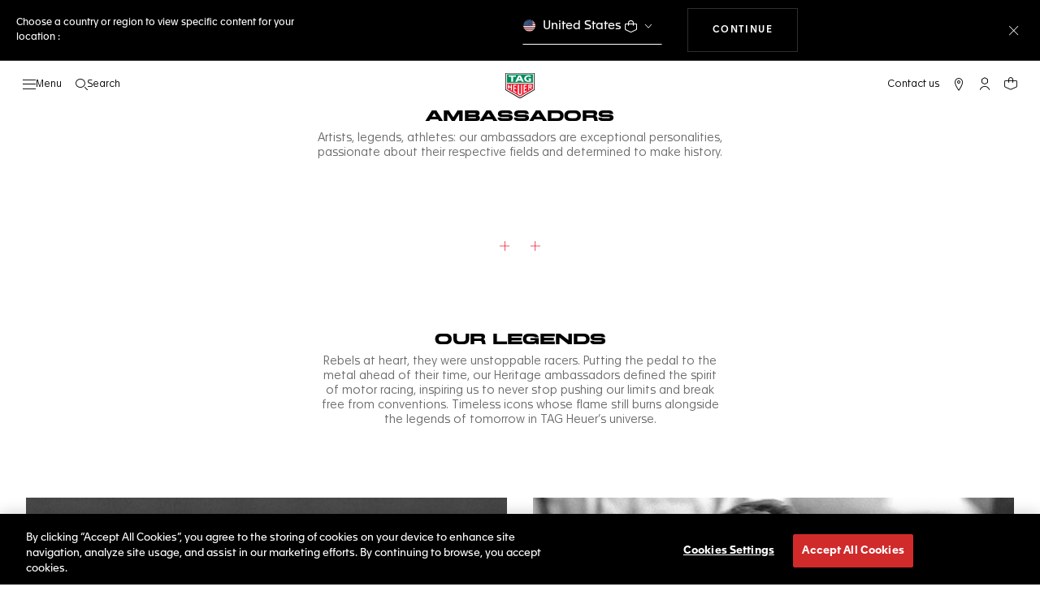

--- FILE ---
content_type: text/html;charset=UTF-8
request_url: https://www.tagheuer.com/be/en/partnerships/ambassadors.html
body_size: 57909
content:
<!doctype html>

<!--[if lt IE 7]> <html class="ie6 oldie" lang="en"> <![endif]-->
<!--[if IE 7]> <html class="ie7 oldie" lang="en"> <![endif]-->
<!--[if IE 8]> <html class="ie8 oldie" lang="en"> <![endif]-->
<!--[if gt IE 8]><!--> <html lang="en"> <!--<![endif]-->
<head>
<!--[if gt IE 9]><!-->
<script>//common/scripts.isml</script>
<script defer src="https://www.tagheuer.com/on/demandware.static/Sites-TAG_INT-Site/-/en_BE/v1769092044248/js/main.js"></script>


    <script defer type="text/javascript" src="https://www.tagheuer.com/on/demandware.static/Sites-TAG_INT-Site/-/en_BE/v1769092044248/js/pagedesigner.js">
    </script>


<!--<![endif]-->
<meta charset="UTF-8">

<meta http-equiv="x-ua-compatible" content="ie=edge">

<meta name="viewport" content="width=device-width, initial-scale=1, viewport-fit=cover">








<title>Ambassadors &amp; Friends of the Brand  - TAG Heuer®</title>

    <meta name="description" content="Discover our TAG Heuer Ambassadors and Friends of the Brand. Artists or athletes, our ambassadors are exceptional personalities, passionate about their respective fields and determined to make history
">

<meta name="keywords" content="ambassadors FOB">

    
    
    <meta name="language" content="en">

    
    <link rel="alternate" href="https://www.tagheuer.com/al/en/partnerships/ambassadors.html" hreflang="en-al">

    <link rel="alternate" href="https://www.tagheuer.com/ca/en/partnerships/ambassadors.html" hreflang="en-ca">

    <link rel="alternate" href="https://www.tagheuer.com/ca/fr/partenariats/ambassadors.html" hreflang="fr-ca">

    

    

    

    <link rel="alternate" href="https://www.tagheuer.com/za/en/partnerships/ambassadors.html" hreflang="en-za">

    <link rel="alternate" href="https://www.tagheuer.com/bh/ar/partnerships/ambassadors.html" hreflang="ar-bh">

    <link rel="alternate" href="https://www.tagheuer.com/ru/ru/%D0%BF%D0%B0%D1%80%D1%82%D0%BD%D1%91%D1%80%D1%81%D1%82%D0%B2%D0%B0/ambassadors.html" hreflang="ru-ru">

    <link rel="alternate" href="https://www.tagheuer.com/ba/en/partnerships/ambassadors.html" hreflang="en-ba">

    

    

    

    <link rel="alternate" href="https://www.tagheuer.com/br/pt/parcerias/ambassadors.html" hreflang="pt-br">

    

    <link rel="alternate" href="https://www.tagheuer.com/gr/en/partnerships/ambassadors.html" hreflang="en-gr">

    <link rel="alternate" href="https://www.tagheuer.com/int/en/partnerships/ambassadors.html" hreflang="hant-hk">

    <link rel="alternate" href="https://www.tagheuer.com/in/en/partnerships/ambassadors.html" hreflang="en-in">

    

    

    <link rel="alternate" href="https://www.tagheuer.com/ee/en/partnerships/ambassadors.html" hreflang="en-ee">

    <link rel="alternate" href="https://www.tagheuer.com/int/en/partnerships/ambassadors.html" hreflang="kr-kr">

    

    

    

    

    

    

    

    

    

    <link rel="alternate" href="https://www.tagheuer.com/int/en/partnerships/ambassadors.html" hreflang="hant-mo">

    <link rel="alternate" href="https://www.tagheuer.com/int/en/partnerships/ambassadors.html" hreflang="hans-mo">

    <link rel="alternate" href="https://www.tagheuer.com/no/en/partnerships/ambassadors.html" hreflang="en-no">

    <link rel="alternate" href="https://www.tagheuer.com/nz/en/partnerships/ambassadors.html" hreflang="en-nz">

    <link rel="alternate" href="https://www.tagheuer.com/pt/pt/parcerias/ambassadors.html" hreflang="pt-pt">

    

    <link rel="alternate" href="https://www.tagheuer.com/il/en/partnerships/ambassadors.html" hreflang="en-il">

    <link rel="alternate" href="https://www.tagheuer.com/sg/en/partnerships/ambassadors.html" hreflang="en-sg">

    <link rel="alternate" href="https://www.tagheuer.com/int/en/partnerships/ambassadors.html" hreflang="hant-tw">

    <link rel="alternate" href="https://www.tagheuer.com/jo/ar/partnerships/ambassadors.html" hreflang="ar-jo">

    <link rel="alternate" href="https://www.tagheuer.com/jo/en/partnerships/ambassadors.html" hreflang="en-jo">

    <link rel="alternate" href="https://www.tagheuer.com/kw/ar/partnerships/ambassadors.html" hreflang="ar-kw">

    <link rel="alternate" href="https://www.tagheuer.com/lv/en/partnerships/ambassadors.html" hreflang="en-lv">

    <link rel="alternate" href="https://www.tagheuer.com/lb/ar/partnerships/ambassadors.html" hreflang="ar-lb">

    

    <link rel="alternate" href="https://www.tagheuer.com/lt/en/partnerships/ambassadors.html" hreflang="en-lt">

    <link rel="alternate" href="https://www.tagheuer.com/ae/ar/partnerships/ambassadors.html" hreflang="ar-ae">

    <link rel="alternate" href="https://www.tagheuer.com/ae/en/partnerships/ambassadors.html" hreflang="en-ae">

    

    

    <link rel="alternate" href="https://www.tagheuer.com/at/de/partnerschaften/ambassadors.html" hreflang="de-at">

    <link rel="alternate" href="https://www.tagheuer.com/be/nl/partnerships/ambassadors.html" hreflang="nl-be">

    <link rel="alternate" href="https://www.tagheuer.com/be/fr/partenariats/ambassadors.html" hreflang="fr-be">

    

    

    <link rel="alternate" href="https://www.tagheuer.com/mt/en/partnerships/ambassadors.html" hreflang="en-mt">

    

    

    <link rel="alternate" href="https://www.tagheuer.com/hr/en/partnerships/ambassadors.html" hreflang="en-hr">

    <link rel="alternate" href="https://www.tagheuer.com/cy/en/partnerships/ambassadors.html" hreflang="en-cy">

    <link rel="alternate" href="https://www.tagheuer.com/cz/en/partnerships/ambassadors.html" hreflang="en-cz">

    

    

    <link rel="alternate" href="https://www.tagheuer.com/fi/en/partnerships/ambassadors.html" hreflang="en-fi">

    

    

    

    

    

    

    <link rel="alternate" href="https://www.tagheuer.com/qa/ar/partnerships/ambassadors.html" hreflang="ar-qa">

    <link rel="alternate" href="https://www.tagheuer.com/hu/en/partnerships/ambassadors.html" hreflang="en-hu">

    

    

    <link rel="alternate" href="https://www.tagheuer.com/is/en/partnerships/ambassadors.html" hreflang="en-is">

    <link rel="alternate" href="https://www.tagheuer.com/sa/ar/partnerships/ambassadors.html" hreflang="ar-sa">

    

    

    <link rel="alternate" href="https://www.tagheuer.com/mk/en/partnerships/ambassadors.html" hreflang="en-mk">

    

    

    

    <link rel="alternate" href="https://www.tagheuer.com/nl/nl/partnerships/ambassadors.html" hreflang="nl-nl">

    <link rel="alternate" href="https://www.tagheuer.com/pl/en/partnerships/ambassadors.html" hreflang="en-pl">

    

    <link rel="alternate" href="https://www.tagheuer.com/rs/en/partnerships/ambassadors.html" hreflang="en-rs">

    <link rel="alternate" href="https://www.tagheuer.com/sk/en/partnerships/ambassadors.html" hreflang="en-sk">

    <link rel="alternate" href="https://www.tagheuer.com/si/en/partnerships/ambassadors.html" hreflang="en-si">

    <link rel="alternate" href="https://www.tagheuer.com/ua/en/partnerships/ambassadors.html" hreflang="en-ua">

    <link rel="alternate" href="https://www.tagheuer.com/dk/en/partnerships/ambassadors.html" hreflang="en-dk">

    <link rel="alternate" href="https://www.tagheuer.com/se/en/partnerships/ambassadors.html" hreflang="en-se">

    <link rel="alternate" href="https://www.tagheuer.com/int/en/partnerships/ambassadors.html" hreflang="x-default">

    

    <link rel="alternate" href="https://www.tagheuer.com/ch/fr/partenariats/ambassadors.html" hreflang="fr-ch">

    <link rel="alternate" href="https://www.tagheuer.com/ch/de/partnerschaften/ambassadors.html" hreflang="de-ch">

    <link rel="alternate" href="https://www.tagheuer.com/ch/it/partnership/ambassadors.html" hreflang="it-ch">

    <link rel="alternate" href="https://www.tagheuer.com/au/en/partnerships/ambassadors.html" hreflang="en-au">

    <link rel="alternate" href="https://www.tagheuer.com/cn/hans/%E5%90%88%E4%BD%9C%E5%85%B3%E7%B3%BB/ambassadors.html" hreflang="hans-cn">

    <link rel="alternate" href="https://www.tagheuer.com/gb/en/partnerships/ambassadors.html" hreflang="en-gb">

    <link rel="alternate" href="https://www.tagheuer.com/jp/ja/%E3%83%91%E3%83%BC%E3%83%88%E3%83%8A%E3%83%BC%E3%82%B7%E3%83%83%E3%83%97/ambassadors.html" hreflang="ja-jp">

    <link rel="alternate" href="https://www.tagheuer.com/us/en/partnerships/ambassadors.html" hreflang="en-us">

    <link rel="alternate" href="https://www.tagheuer.com/mx/es/colaboraciones/ambassadors.html" hreflang="es-mx">

    <link rel="alternate" href="https://www.tagheuer.com/fr/fr/partenariats/ambassadors.html" hreflang="fr-fr">

    <link rel="alternate" href="https://www.tagheuer.com/de/de/partnerschaften/ambassadors.html" hreflang="de-de">

    <link rel="alternate" href="https://www.tagheuer.com/it/it/partnership/ambassadors.html" hreflang="it-it">

    <link rel="alternate" href="https://www.tagheuer.com/es/es/colaboraciones/ambassadors.html" hreflang="es-es">




<link rel="preload" href="https://www.tagheuer.com/on/demandware.static/Sites-TAG_INT-Site/-/en_BE/v1769092044248/js/ui-web.js" as="script">
<script type="text/javascript" src="https://www.tagheuer.com/on/demandware.static/Sites-TAG_INT-Site/-/en_BE/v1769092044248/js/ui-web.js"></script>






    <meta name="robots" content="INDEX,FOLLOW">



<link rel="apple-touch-icon" sizes="180x180" href="https://www.tagheuer.com/on/demandware.static/Sites-TAG_INT-Site/-/default/dw693b3624/images/favicon/apple-touch-icon.png">
<link rel="icon" type="image/png" sizes="32x32" href="https://www.tagheuer.com/on/demandware.static/Sites-TAG_INT-Site/-/default/dw21917965/images/favicon/favicon-32x32.png">
<link rel="icon" type="image/png" sizes="16x16" href="https://www.tagheuer.com/on/demandware.static/Sites-TAG_INT-Site/-/default/dwdf2e3c66/images/favicon/favicon-16x16.png">
<link rel="manifest" href="https://www.tagheuer.com/on/demandware.static/Sites-TAG_INT-Site/-/default/dw04822c06/images/favicon/site.webmanifest">
<link rel="mask-icon" href="https://www.tagheuer.com/on/demandware.static/Sites-TAG_INT-Site/-/default/dwf9e6e785/images/favicon/safari-pinned-tab.svg" color="#000000">
<meta name="msapplication-config" content="/on/demandware.store/Sites-TAG_INT-Site/en_BE/Manifest-BrowserConfig">
<meta name="theme-color" content="#000000">


    <link rel="preload" as="style" href="https://www.tagheuer.com/on/demandware.static/Sites-TAG_INT-Site/-/en_BE/v1769092044248/css/global.css">
    <link rel="stylesheet" href="https://www.tagheuer.com/on/demandware.static/Sites-TAG_INT-Site/-/en_BE/v1769092044248/css/global.css">



    <link rel="stylesheet" href="https://www.tagheuer.com/on/demandware.static/Sites-TAG_INT-Site/-/en_BE/v1769092044248/css/pagedesignerLayout.css">




    <script>window.gtmEnabled = true;</script>
    
    
    <script>window.pageContext = {"ns":"page"};</script>
    


<script>
window.dlSessionData = {"clientStatus":"Not Client"}
</script>

<script>
function handleUndefined(eventData) { Object.keys(eventData).forEach(function(key) { var value = eventData[key]; if (Array.isArray(value)) { value.forEach(handleUndefined) } else if (value === '' || value === null || value === 'undefined') { eventData[key] = undefined }})};
window.dataLayer = window.dataLayer || [];
var { globalData: dlInitialData, pageData: dlPageData, debugError: dlError } = {"globalData":{"country":"BE","language":"en","loginStatus":"Not logged","currencyCode":"EUR","pageType":"Page","pageTopCategory":"Page"},"pageData":null};
var dlBackbone = {clientStatus:undefined,country:undefined,emailHashed:undefined,language:undefined,loginStatus:undefined,pageMidCategory:undefined,pageSubCategory:undefined,pageType:undefined,pageTopCategory:undefined,userId:undefined};
try { handleUndefined(dlInitialData); handleUndefined(window.dlSessionData); } catch(e) {}
if (dlInitialData) window.dataLayer.push(Object.assign(dlBackbone, dlInitialData, window.dlSessionData));
if (dlPageData) window.dataLayer.push(dlPageData);
if (dlError) window.dataLayer.push(dlError);
</script>
<!-- Google Tag Manager -->
<script>
(function(w,d,s,l,i){w[l]=w[l]||[];w[l].push({'gtm.start': new Date().getTime(),event:'gtm.js'});var f=d.getElementsByTagName(s)[0],j=d.createElement(s),dl=l!='dataLayer'?'&l='+l:'';j.async=true;j.src='//www.googletagmanager.com/gtm.js?id='+i+dl;f.parentNode.insertBefore(j,f);})(window,document,'script','dataLayer','GTM-M2N8HH6');
</script>
<!-- End Google Tag Manager -->







    <link rel="preconnect" href="https://cdnjs.cloudflare.com/" crossorigin>
    <script src="https://cdnjs.cloudflare.com/ajax/libs/lottie-web/5.12.2/lottie.min.js" type="text/javascript" charset="UTF-8" async></script>





    <!-- OneTrust Cookies Consent Notice start -->
    <script src="https://cdn.cookielaw.org/scripttemplates/otSDKStub.js" type="text/javascript" charset="UTF-8" data-domain-script="24ebfbaf-a04d-428b-9b67-8ef11d6ab939" data-document-language="true"></script>
    
    
        <script type="text/javascript">
            function OptanonWrapper() {
                if ('OneTrust' in window && window.OneTrust && typeof OneTrust.OnConsentChanged === 'function') {
                    OneTrust.OnConsentChanged(function (oneTrustCustomEvent) {
                        let data = window.constantData ? window.constantData.abandonedCart : {};
                        let acceptedConsentCategories = oneTrustCustomEvent.detail || [];
                        if (acceptedConsentCategories.indexOf(data.consentCategoryId) > -1) {
                            document.cookie = data.cookieName + '=true; path=/'; //Set
                        } else {
                            document.cookie = data.cookieName + '=; Max-Age=0; path=/'; //Remove
                        }
                    });
                }
            }
        </script>
    
    
    <!-- OneTrust Cookies Consent Notice end -->











<script>
    window.currentTechnicalURL = "https://www.tagheuer.com/on/demandware.store/Sites-TAG_INT-Site/en_BE/Page-Show?cid=ambassadors";
</script>




<script type="text/javascript">//<!--
/* <![CDATA[ (head-active_data.js) */
var dw = (window.dw || {});
dw.ac = {
    _analytics: null,
    _events: [],
    _category: "",
    _searchData: "",
    _anact: "",
    _anact_nohit_tag: "",
    _analytics_enabled: "true",
    _timeZone: "Europe/Zurich",
    _capture: function(configs) {
        if (Object.prototype.toString.call(configs) === "[object Array]") {
            configs.forEach(captureObject);
            return;
        }
        dw.ac._events.push(configs);
    },
	capture: function() { 
		dw.ac._capture(arguments);
		// send to CQ as well:
		if (window.CQuotient) {
			window.CQuotient.trackEventsFromAC(arguments);
		}
	},
    EV_PRD_SEARCHHIT: "searchhit",
    EV_PRD_DETAIL: "detail",
    EV_PRD_RECOMMENDATION: "recommendation",
    EV_PRD_SETPRODUCT: "setproduct",
    applyContext: function(context) {
        if (typeof context === "object" && context.hasOwnProperty("category")) {
        	dw.ac._category = context.category;
        }
        if (typeof context === "object" && context.hasOwnProperty("searchData")) {
        	dw.ac._searchData = context.searchData;
        }
    },
    setDWAnalytics: function(analytics) {
        dw.ac._analytics = analytics;
    },
    eventsIsEmpty: function() {
        return 0 == dw.ac._events.length;
    }
};
/* ]]> */
// -->
</script>
<script type="text/javascript">//<!--
/* <![CDATA[ (head-cquotient.js) */
var CQuotient = window.CQuotient = {};
CQuotient.clientId = 'bdgp-TAG_INT';
CQuotient.realm = 'BDGP';
CQuotient.siteId = 'TAG_INT';
CQuotient.instanceType = 'prd';
CQuotient.locale = 'en_BE';
CQuotient.fbPixelId = '__UNKNOWN__';
CQuotient.activities = [];
CQuotient.cqcid='';
CQuotient.cquid='';
CQuotient.cqeid='';
CQuotient.cqlid='';
CQuotient.apiHost='api.cquotient.com';
/* Turn this on to test against Staging Einstein */
/* CQuotient.useTest= true; */
CQuotient.useTest = ('true' === 'false');
CQuotient.initFromCookies = function () {
	var ca = document.cookie.split(';');
	for(var i=0;i < ca.length;i++) {
	  var c = ca[i];
	  while (c.charAt(0)==' ') c = c.substring(1,c.length);
	  if (c.indexOf('cqcid=') == 0) {
		CQuotient.cqcid=c.substring('cqcid='.length,c.length);
	  } else if (c.indexOf('cquid=') == 0) {
		  var value = c.substring('cquid='.length,c.length);
		  if (value) {
		  	var split_value = value.split("|", 3);
		  	if (split_value.length > 0) {
			  CQuotient.cquid=split_value[0];
		  	}
		  	if (split_value.length > 1) {
			  CQuotient.cqeid=split_value[1];
		  	}
		  	if (split_value.length > 2) {
			  CQuotient.cqlid=split_value[2];
		  	}
		  }
	  }
	}
}
CQuotient.getCQCookieId = function () {
	if(window.CQuotient.cqcid == '')
		window.CQuotient.initFromCookies();
	return window.CQuotient.cqcid;
};
CQuotient.getCQUserId = function () {
	if(window.CQuotient.cquid == '')
		window.CQuotient.initFromCookies();
	return window.CQuotient.cquid;
};
CQuotient.getCQHashedEmail = function () {
	if(window.CQuotient.cqeid == '')
		window.CQuotient.initFromCookies();
	return window.CQuotient.cqeid;
};
CQuotient.getCQHashedLogin = function () {
	if(window.CQuotient.cqlid == '')
		window.CQuotient.initFromCookies();
	return window.CQuotient.cqlid;
};
CQuotient.trackEventsFromAC = function (/* Object or Array */ events) {
try {
	if (Object.prototype.toString.call(events) === "[object Array]") {
		events.forEach(_trackASingleCQEvent);
	} else {
		CQuotient._trackASingleCQEvent(events);
	}
} catch(err) {}
};
CQuotient._trackASingleCQEvent = function ( /* Object */ event) {
	if (event && event.id) {
		if (event.type === dw.ac.EV_PRD_DETAIL) {
			CQuotient.trackViewProduct( {id:'', alt_id: event.id, type: 'raw_sku'} );
		} // not handling the other dw.ac.* events currently
	}
};
CQuotient.trackViewProduct = function(/* Object */ cqParamData){
	var cq_params = {};
	cq_params.cookieId = CQuotient.getCQCookieId();
	cq_params.userId = CQuotient.getCQUserId();
	cq_params.emailId = CQuotient.getCQHashedEmail();
	cq_params.loginId = CQuotient.getCQHashedLogin();
	cq_params.product = cqParamData.product;
	cq_params.realm = cqParamData.realm;
	cq_params.siteId = cqParamData.siteId;
	cq_params.instanceType = cqParamData.instanceType;
	cq_params.locale = CQuotient.locale;
	
	if(CQuotient.sendActivity) {
		CQuotient.sendActivity(CQuotient.clientId, 'viewProduct', cq_params);
	} else {
		CQuotient.activities.push({activityType: 'viewProduct', parameters: cq_params});
	}
};
/* ]]> */
// -->
</script>



<meta name="generator" content="Kleecks"><link rel="canonical" href="https://www.tagheuer.com/be/en/partnerships/ambassadors.html"><meta property="og:title" content="Ambassadors &amp; Friends of the Brand  - TAG Heuer®"><meta property="og:url" content="https://www.tagheuer.com/be/en/partnerships/ambassadors.html"><meta property="og:type" content="website"><meta property="og:description" content="Discover our TAG Heuer Ambassadors and Friends of the Brand. Artists or athletes, our ambassadors are exceptional personalities, passionate about their respective fields and determined to make history
"><meta property="og:locale" content="en_BE"><meta name="twitter:title" content="Ambassadors &amp; Friends of the Brand  - TAG Heuer®"><meta name="twitter:url" content="https://www.tagheuer.com/be/en/partnerships/ambassadors.html"><meta name="twitter:description" content="Discover our TAG Heuer Ambassadors and Friends of the Brand. Artists or athletes, our ambassadors are exceptional personalities, passionate about their respective fields and determined to make history
"><meta name="twitter:card" content="summary"><script type="application/ld+json">{"@context":"http://schema.org","@type":"Organization","name":"TAG Heuer","url":"https://www.tagheuer.com/","logo":"https://www.tagheuer.com/on/demandware.static/Sites-TAG_FR-Site/-/default/dw374b8949/images/th-logo.svg","sameAs":["https://www.facebook.com/TAGHeuer/","https://www.instagram.com/tagheuer/","https://www.linkedin.com/company/tag-heuer/","https://www.pinterest.fr/tagheuer/","https://www.youtube.com/user/TAGHeuerOnline/","https://twitter.com/TAGHeuer/","https://www.weibo.com/tagheuerchina","https://weixin.qq.com/r/knVOVg-EXlIhrUs19yCA","https://tag.hr/footer"],"foundingDate":"1860","description":"The Official TAG Heuer Website. Pioneering Swiss watchmaking since 1860. Discover the latest collections of luxury watches for men and women.","parentOrganization":"LVMH","address":{"@type":"PostalAddress","addressCountry":"Switzerland","addressRegion":"La Chaux-de-Fonds","postalCode":"2300"},"founder":{"@type":"Person","givenName":"Edouard","familyName":"Heuer","gender":"Male","jobTitle":"Founder"},"CEO":{"@type":"Person","givenName":"Antoine","familyName":"Pin","gender":"Male","jobTitle":"CEO"},"contactPoint":{"@type":"ContactPoint","contactType":"Customer Service","email":"contact@tagheuer.com","url":"https://www.tagheuer.com/be/en/contact"},"alternateName":"TAG Heuer SA","foundingLocation":{"@type":"Place","name":"Saint-Imier, Switzerland"},"brand":{"@type":"Brand","name":"TAG HEUER","url":"https://www.tagheuer.com/"}}</script><script type="application/ld+json">{"@context":"http://schema.org","@type":"JewelryStore","url":"https://www.tagheuer.com/be/en/partnerships/ambassadors.html","address":{"@type":"PostalAddress","addressCountry":"BE"},"department":{"@type":"Store"}}</script><style>* {
  -webkit-transition: none !important;
  -moz-transition: none !important;
  -o-transition: none !important;
  -ms-transition: none !important;
  transition: none !important;
}</style></head>
<body class="KL-D-13 KL-LANG-en KL-P_URL_1-be KL-P_URL_2-en KL-P_URL_3-partnerships KL-URL-ambassadors_html KL-URL-LEVEL-4 KL-CMS_URL-LEVEL-4 KL-UA-BOT KL-UA-DESKTOP sp-CONTENT">
<div class="page" data-action="Page-Show" data-querystring="cid=ambassadors">



<link rel="stylesheet" href="https://www.tagheuer.com/on/demandware.static/Sites-TAG_INT-Site/-/en_BE/v1769092044248/css/globale/flags.css">
<link rel="stylesheet" href="https://www.tagheuer.com/on/demandware.static/Sites-TAG_INT-Site/-/en_BE/v1769092044248/css/globale/styles.css">
<script type="text/javascript" id="globale-script-loader-data" src="https://www.tagheuer.com/on/demandware.static/Sites-TAG_INT-Site/-/en_BE/v1769092044248/js/globaleScriptLoader.js">
{
  "action": "Globale-ScriptLoaderData",
  "queryString": "",
  "locale": "en_BE",
  "clientJsUrl": "https://web.global-e.com/merchant/clientsdk/771",
  "apiVersion": "2.1.4",
  "clientJsMerchantId": 771,
  "clientSettings": "{\"AllowClientTracking\":{\"Value\":\"true\"},\"CDNEnabled\":{\"Value\":\"true\"},\"CheckoutContainerSuffix\":{\"Value\":\"Global-e_International_Checkout\"},\"FT_IsAnalyticsSDKEnabled\":{\"Value\":\"true\"},\"FullClientTracking\":{\"Value\":\"true\"},\"IsMonitoringMerchant\":{\"Value\":\"true\"},\"IsV2Checkout\":{\"Value\":\"true\"},\"SetGEInCheckoutContainer\":{\"Value\":\"true\"},\"ShowFreeShippingBanner\":{\"Value\":\"false\"},\"TabletAsMobile\":{\"Value\":\"false\"},\"AdScaleClientSDKURL\":{\"Value\":\"https://web.global-e.com/merchant/GetAdScaleClientScript?merchantId=771\"},\"AmazonUICulture\":{\"Value\":\"en-GB\"},\"AnalyticsSDKCDN\":{\"Value\":\"https://globale-analytics-sdk.global-e.com/PROD/bundle.js\"},\"AnalyticsUrl\":{\"Value\":\"https://services.global-e.com/\"},\"BfGoogleAdsEnabled\":{\"Value\":\"false\"},\"BfGoogleAdsLifetimeInDays\":{\"Value\":\"30\"},\"CashbackServiceDomainUrl\":{\"Value\":\"https://finance-cashback.global-e.com\"},\"CDNUrl\":{\"Value\":\"https://webservices.global-e.com/\"},\"ChargeMerchantForPrepaidRMAOfReplacement\":{\"Value\":\"false\"},\"CheckoutCDNURL\":{\"Value\":\"https://webservices.global-e.com/\"},\"EnableReplaceUnsupportedCharactersInCheckout\":{\"Value\":\"false\"},\"Environment\":{\"Value\":\"PRODUCTION\"},\"FinanceServiceBaseUrl\":{\"Value\":\"https://finance-calculations.global-e.com\"},\"FT_AnalyticsSdkEnsureClientIdSynchronized\":{\"Value\":\"true\"},\"FT_BrowsingStartCircuitBreaker\":{\"Value\":\"true\"},\"FT_BrowsingStartEventInsteadOfPageViewed\":{\"Value\":\"true\"},\"FT_IsLegacyAnalyticsSDKEnabled\":{\"Value\":\"true\"},\"FT_IsShippingCountrySwitcherPopupAnalyticsEnabled\":{\"Value\":\"false\"},\"FT_IsWelcomePopupAnalyticsEnabled\":{\"Value\":\"false\"},\"FT_PostponePageViewToPageLoadComplete\":{\"Value\":\"true\"},\"FT_UseGlobalEEngineConfig\":{\"Value\":\"true\"},\"FT_UtmRaceConditionEnabled\":{\"Value\":\"true\"},\"GTM_ID\":{\"Value\":\"GTM-PWW94X2\"},\"InternalTrackingEnabled\":{\"Value\":\"false\"},\"InvoiceEditorURL\":{\"Value\":\"documents/invoice_editor\"},\"PixelAddress\":{\"Value\":\"https://utils.global-e.com\"},\"RangeOfAdditionalPaymentFieldsToDisplayIDs\":{\"Value\":\"[1,2,3,4,5,6,7,8,9,10,11,12,13,14,15,16,17,18,19,20]\"},\"ReconciliationServiceBaseUrl\":{\"Value\":\"https://finance-reconciliation-engine.global-e.com\"},\"RefundRMAReplacementShippingTypes\":{\"Value\":\"[2,3,4]\"},\"RefundRMAReplacementStatuses\":{\"Value\":\"[9,11,12]\"},\"TrackingV2\":{\"Value\":\"true\"},\"UseShopifyCheckoutForPickUpDeliveryMethod\":{\"Value\":\"false\"},\"MerchantIdHashed\":{\"Value\":\"mZJK\"}}",
  "clientJsDomain": "https://web.global-e.com",
  "cookieDomain": "www.tagheuer.com",
  "globaleOperatedCountry": true,
  "performFrontendSiteUrlRedirect": true,
  "getSiteRedirectUrl": "https://www.tagheuer.com/on/demandware.store/Sites-TAG_INT-Site/en_BE/Globale-GetSiteRedirectUrl",
  "globaleConvertPriceUrl": "https://www.tagheuer.com/on/demandware.store/Sites-TAG_INT-Site/en_BE/Globale-ConvertPrice",
  "country": "BE",
  "currency": "EUR",
  "culture": "en"
}
</script>





<script type="text/javascript" async src="https://www.tagheuer.com/on/demandware.static/Sites-TAG_INT-Site/-/en_BE/v1769092044248/js/globalePriceConverter.js"></script>






















    
    <noscript>
        <nav aria-label="Main menu">
            <div class="experience-region experience-rootMenu"><div class="experience-component experience-layouts-rootmenu">
    
    <ul class="experience-region experience-items"><li class="experience-component experience-assets-menunavigationlink"></li><li class="experience-component experience-assets-menunavigationlink">
    
    <a href="https://www.tagheuer.com/be/en/tag-heuer-collections/collection-dispatch.html">The Collections</a>
</li><li class="experience-component experience-assets-menunavigationlink"></li><li class="experience-component experience-assets-menunavigationlink"></li><li class="experience-component experience-assets-menunavigationlink"></li><li class="experience-component experience-assets-menunavigationlink"></li><li class="experience-component experience-assets-menunavigationlink"></li><li class="experience-component experience-assets-menugap"></li><li class="experience-component experience-assets-menulink">
    
    <a href="https://www.tagheuer.com/be/en/stores/">Find a store</a>
</li><li class="experience-component experience-assets-menugap"></li><li class="experience-component experience-assets-menulink">
    
    <a href="https://www.tagheuer.com/be/en/contact/">Contact us</a>
</li><li class="experience-component experience-assets-menuCustomerServicePhone">
    
    <a href="tel:+32 80 02 65 08">+32 80 02 65 08</a>
</li><li class="experience-component experience-assets-menulink"></li><li class="experience-component experience-assets-menulink"></li></ul>
</div></div>
            <ul class="experience-region experience-subMenus"><li class="experience-component experience-layouts-submenu">
    
    <ul class="experience-region experience-items"><li class="experience-component experience-assets-menunavigationlink">
    
    <a href="https://www.tagheuer.com/be/en/timepieces/let-us-guide-you/our-watches/">All Timepieces</a>
</li><li class="experience-component experience-assets-menunavigationlink"></li><li class="experience-component experience-assets-menunavigationlink"></li><li class="experience-component experience-assets-menunavigationlink">
    
    <a href="https://www.tagheuer.com/be/en/timepieces/discover/accessories/">Accessories</a>
</li><li class="experience-component experience-assets-menunavigationlink"></li><li class="experience-component experience-assets-menugap"></li></ul>
</li><li class="experience-component experience-layouts-submenu">
    
    <ul class="experience-region experience-items"><li class="experience-component experience-assets-menunavigationlink">
    
    <a href="https://www.tagheuer.com/be/en/tag-heuer-collections/collection-dispatch.html">All our collections</a>
</li><li class="experience-component experience-assets-menutilesgrid">

    
    <ul class="experience-region experience-items"><li class="experience-component experience-assets-menutile">

    
    
        <a href="https://www.tagheuer.com/be/en/timepieces/collections/tag-heuer-carrera/">TAG Heuer Carrera</a>
    
</li><li class="experience-component experience-assets-menutile">

    
    
        <a href="https://www.tagheuer.com/be/en/timepieces/collections/tag-heuer-formula-1/">TAG Heuer Formula 1</a>
    
</li><li class="experience-component experience-assets-menutile">

    
    
        <a href="https://www.tagheuer.com/be/en/timepieces/collections/tag-heuer-aquaracer/">TAG Heuer Aquaracer</a>
    
</li><li class="experience-component experience-assets-menutile">

    
    
        <a href="https://www.tagheuer.com/be/en/timepieces/collections/tag-heuer-monaco/">TAG Heuer Monaco</a>
    
</li><li class="experience-component experience-assets-menutile">

    
    
        <a href="https://www.tagheuer.com/be/en/timepieces/collections/tag-heuer-link/">TAG Heuer Link</a>
    
</li></ul>
</li></ul>
</li><li class="experience-component experience-layouts-submenu">
    
    <ul class="experience-region experience-items"><li class="experience-component experience-assets-menubanner">
    
    <a href="https://www.tagheuer.com/be/en/configure-your-tag-heuer-carrera-watch/carrera-configurator.html">Discover TAG Heuer Carrera Strap Configurator</a>
</li></ul>
</li><li class="experience-component experience-layouts-submenu">
    
    <ul class="experience-region experience-items"><li class="experience-component experience-assets-menunavigationlink">
    
    <a href="https://www.tagheuer.com/be/en/smartwatches/collections/tag-heuer-connected/">New connected watches</a>
</li><li class="experience-component experience-assets-menunavigationlink"></li><li class="experience-component experience-assets-menunavigationlink">
    
    <a href="https://www.tagheuer.com/be/en/smartwatches/collections/all-accessories/">All Accessories</a>
</li><li class="experience-component experience-assets-menunavigationlink">
    
    <a href="https://www.tagheuer.com/be/en/smartwatches-support/tag-heuer-connected-getting-started.html">Getting Started Guide</a>
</li><li class="experience-component experience-assets-menugap"></li><li class="experience-component experience-assets-menubanner">
    
    <a href="https://www.tagheuer.com/be/en/smartwatches/e5-configurator.html">Customize your TAG Heuer Connected Watch</a>
</li></ul>
</li><li class="experience-component experience-layouts-submenu">
    
    <ul class="experience-region experience-items"><li class="experience-component experience-assets-menubanner">
    
    <a href="https://www.tagheuer.com/be/en/tag-heuer-connected-calibre-e5/collection-connected.html">TAG Heuer Connected Calibre E5</a>
</li><li class="experience-component experience-assets-menutilesgrid">

    
    <ul class="experience-region experience-items"><li class="experience-component experience-assets-menubanner">
    
    <a href="https://www.tagheuer.com/be/en/running-as-a-pilar/connected-running.html">Running</a>
</li><li class="experience-component experience-assets-menubanner">
    
    <a href="https://www.tagheuer.com/be/en/building-up-golf/golf.html">Golf</a>
</li></ul>
</li><li class="experience-component experience-assets-menugap"></li></ul>
</li><li class="experience-component experience-layouts-submenu">
    
    <ul class="experience-region experience-items"><li class="experience-component experience-assets-menunavigationlink">
    
    <a href="https://www.tagheuer.com/be/en/smartwatches/watchfaces.html">Watch Faces</a>
</li><li class="experience-component experience-assets-menunavigationlink">
    
    <a href="https://www.tagheuer.com/be/en/smartwatches/tag-heuer-applications.html">Applications</a>
</li><li class="experience-component experience-assets-menunavigationlink">
    
    <a href="https://www.tagheuer.com/be/en/smartwatches-support/tag-heuer-connected-getting-started.html">Getting Started Guide</a>
</li></ul>
</li><li class="experience-component experience-layouts-submenu">
    
    <ul class="experience-region experience-items"><li class="experience-component experience-assets-menunavigationlink">
    
    <a href="https://www.tagheuer.com/be/en/our-sunglasses/">All sunglasses</a>
</li><li class="experience-component experience-assets-menunavigationlink"></li><li class="experience-component experience-assets-menugap"></li><li class="experience-component experience-assets-menubanner">
    
    <a href="https://www.tagheuer.com/be/en/eyewear-collection/collection-eyewear.html">Discover TAG Heuer Eyewear</a>
</li><li class="experience-component experience-assets-menunavigationlink">
    
    <a href="https://www.tagheuer.com/be/en/eyewear-advanced-design-materials/eyewear-advanced-design-materials.html">Advanced by Design, Defined by Materials</a>
</li></ul>
</li><li class="experience-component experience-layouts-submenu">
    
    <ul class="experience-region experience-items"><li class="experience-component experience-assets-menutilesgrid">

    
    <ul class="experience-region experience-items"><li class="experience-component experience-assets-menutile">

    
    
        <a href="https://www.tagheuer.com/be/en/our-sunglasses/tag-heuer-jack-heuer/">TAG Heuer Jack Heuer</a>
    
</li><li class="experience-component experience-assets-menutile">

    
    
        <a href="https://www.tagheuer.com/be/en/our-sunglasses/tag-heuer-vingt-sept/">TAG Heuer Vingt-Sept</a>
    
</li><li class="experience-component experience-assets-menutile">

    
    
        <a href="https://www.tagheuer.com/be/en/our-sunglasses/tag-heuer-line/">TAG Heuer Line</a>
    
</li><li class="experience-component experience-assets-menutile">

    
    
        <a href="https://www.tagheuer.com/be/en/our-sunglasses/tag-heuer-shield-pro/">TAG Heuer Shield Pro</a>
    
</li><li class="experience-component experience-assets-menutile">

    
    
        <a href="https://www.tagheuer.com/be/en/our-sunglasses/tag-heuer-flex/">TAG Heuer Flex</a>
    
</li><li class="experience-component experience-assets-menutile">

    
    
        <a href="https://www.tagheuer.com/be/en/our-sunglasses/tag-heuer-bolide/">TAG Heuer Bolide</a>
    
</li><li class="experience-component experience-assets-menutile">

    
    
        <a href="https://www.tagheuer.com/be/en/our-sunglasses/tag-heuer-drive/">TAG Heuer Drive</a>
    
</li><li class="experience-component experience-assets-menutile">

    
    
        <a href="https://www.tagheuer.com/be/en/our-sunglasses/tag-heuer-niveus/">TAG Heuer Niveus</a>
    
</li></ul>
</li></ul>
</li><li class="experience-component experience-layouts-submenu">
    
    <ul class="experience-region experience-items"><li class="experience-component experience-assets-menutilesgrid">

    
    <ul class="experience-region experience-items"><li class="experience-component experience-assets-menubanner">
    
    <a href="https://www.tagheuer.com/be/en/timepieces/discover/watches-for-men/">Watches for men</a>
</li><li class="experience-component experience-assets-menubanner">
    
    <a href="https://www.tagheuer.com/be/en/timepieces/discover/watches-for-women/">Watches for women</a>
</li></ul>
</li><li class="experience-component experience-assets-menunavigationlink">
    
    <a href="https://www.tagheuer.com/be/en/timepieces/discover/online-exclusives/">Online exclusives</a>
</li><li class="experience-component experience-assets-menunavigationlink">
    
    <a href="https://www.tagheuer.com/be/en/timepieces/discover/essentials/">Essentials</a>
</li><li class="experience-component experience-assets-menunavigationlink">
    
    <a href="https://www.tagheuer.com/be/en/timepieces/discover/special-editions/">Special editions</a>
</li><li class="experience-component experience-assets-menugap"></li><li class="experience-component experience-assets-menunavigationlink">
    
    <a href="https://www.tagheuer.com/be/en/automatic-watch-for-men-women/">Automatic Watches</a>
</li><li class="experience-component experience-assets-menunavigationlink">
    
    <a href="https://www.tagheuer.com/be/en/timepieces/discover/chronograph-watches/">Chronograph watches</a>
</li><li class="experience-component experience-assets-menunavigationlink">
    
    <a href="https://www.tagheuer.com/be/en/timepieces/discover/tourbillon-watches/">Tourbillon watches</a>
</li><li class="experience-component experience-assets-menugap"></li><li class="experience-component experience-assets-menunavigationlink">
    
    <a href="https://www.tagheuer.com/be/en/timepieces/discover/sport-watches/">Sport watches</a>
</li><li class="experience-component experience-assets-menunavigationlink">
    
    <a href="https://www.tagheuer.com/be/en/timepieces/discover/dive-watches/">Dive watches</a>
</li><li class="experience-component experience-assets-menunavigationlink">
    
    <a href="https://www.tagheuer.com/be/en/timepieces/discover/classic-watches/">Classic Watches</a>
</li><li class="experience-component experience-assets-menugap"></li></ul>
</li><li class="experience-component experience-layouts-submenu">
    
    <ul class="experience-region experience-items"><li class="experience-component experience-assets-menunavigationlink"></li><li class="experience-component experience-assets-menunavigationlink"></li><li class="experience-component experience-assets-menunavigationlink"></li><li class="experience-component experience-assets-menunavigationlink">
    
    <a href="https://www.tagheuer.com/be/en/partnerships/ambassadors.html">TAG Heuer Ambassadors</a>
</li><li class="experience-component experience-assets-menunavigationlink">
    
    <a href="https://www.tagheuer.com/be/en/listen/podcast.html">Podcast</a>
</li><li class="experience-component experience-assets-menunavigationlink">
    
    <a href="https://magazine.tagheuer.com/">The EDGE Magazine</a>
</li><li class="experience-component experience-assets-menunavigationlink">
    
    <a href="https://www.tagheuer.com/be/en/company/careers.html">Careers</a>
</li><li class="experience-component experience-assets-menugap"></li></ul>
</li><li class="experience-component experience-layouts-submenu">
    
    <ul class="experience-region experience-items"><li class="experience-component experience-assets-menutilesgrid">

    
    <ul class="experience-region experience-items"><li class="experience-component experience-assets-menubanner">
    
    <a href="https://www.tagheuer.com/be/en/our-story/history.html">History</a>
</li><li class="experience-component experience-assets-menubanner">
    
    <a href="https://www.tagheuer.com/be/en/our-savoir-faire/savoir-faire.html">Savoir-Faire</a>
</li></ul>
</li><li class="experience-component experience-assets-menubanner">
    
    <a href="https://www.tagheuer.com/be/en/vintage-collection/vintage-collection.html">Vintage Collections</a>
</li><li class="experience-component experience-assets-menutilesgrid">

    
    <ul class="experience-region experience-items"><li class="experience-component experience-assets-menubanner">
    
    <a href="https://www.tagheuer.com/be/en/maison-tag-heuer/maison-tag-heuer.html">TAG Heuer Maison</a>
</li><li class="experience-component experience-assets-menubanner">
    
    <a href="https://www.tagheuer.com/be/en/company/our-engagement.html">Our Engagement</a>
</li></ul>
</li><li class="experience-component experience-assets-menugap"></li></ul>
</li><li class="experience-component experience-layouts-submenu">
    
    <ul class="experience-region experience-items"><li class="experience-component experience-assets-menutilesgrid">

    
    <ul class="experience-region experience-items"><li class="experience-component experience-assets-menubanner">
    
    <a href="https://www.tagheuer.com/be/en/partnerships/f1.html">Formula 1®</a>
</li><li class="experience-component experience-assets-menubanner">
    
    <a href="https://www.tagheuer.com/be/en/f1/f1-paddock.html">FORMULA 1® PADDOCK:  GET BEHIND THE SCENE</a>
</li></ul>
</li><li class="experience-component experience-assets-menubanner">
    
    <a href="https://www.tagheuer.com/be/en/f1/f1-academy.html">F1 Academy™</a>
</li></ul>
</li><li class="experience-component experience-layouts-submenu">
    
    <ul class="experience-region experience-items"><li class="experience-component experience-assets-menutilesgrid">

    
    <ul class="experience-region experience-items"><li class="experience-component experience-assets-menubanner">
    
    <a href="https://www.tagheuer.com/be/en/partnership/tagheuer-porsche.html">Porsche</a>
</li><li class="experience-component experience-assets-menubanner">
    
    <a href="https://www.tagheuer.com/be/en/partnerships/red-bull-racing.html">Oracle Red Bull Racing</a>
</li><li class="experience-component experience-assets-menubanner">
    
    <a href="https://www.tagheuer.com/be/en/partnerships/gulf.html">Gulf</a>
</li><li class="experience-component experience-assets-menubanner">
    
    <a href="https://www.tagheuer.com/be/en/special-edition/formula1-senna.html">Senna</a>
</li></ul>
</li><li class="experience-component experience-assets-menunavigationlink">
    
    <a href="https://www.tagheuer.com/be/en/partnerships/motorsports.html">Motorsports</a>
</li><li class="experience-component experience-assets-menunavigationlink">
    
    <a href="https://www.tagheuer.com/be/en/partnerships/golf-sport.html">Golf</a>
</li><li class="experience-component experience-assets-menunavigationlink">
    
    <a href="https://www.tagheuer.com/be/en/partnerships/aquatic-sports.html">Aquatic Sports</a>
</li><li class="experience-component experience-assets-menunavigationlink">
    
    <a href="https://www.tagheuer.com/be/en/partnerships/athletics.html">Athletics</a>
</li><li class="experience-component experience-assets-menugap"></li></ul>
</li><li class="experience-component experience-layouts-submenu">
    
    <ul class="experience-region experience-items"><li class="experience-component experience-assets-menunavigationlink">
    
    <a href="https://www.tagheuer.com/be/en/service/repairs.html">Repair my watch</a>
</li><li class="experience-component experience-assets-menunavigationlink">
    
    <a href="https://www.tagheuer.com/be/en/service/our-services.html">Services &amp; Prices</a>
</li><li class="experience-component experience-assets-menunavigationlink">
    
    <a href="https://www.tagheuer.com/be/en/service/warranty.html">Warranty</a>
</li><li class="experience-component experience-assets-menunavigationlink">
    
    <a href="https://www.tagheuer.com/be/en/service/maintenance.html">Care Recommendations</a>
</li><li class="experience-component experience-assets-menunavigationlink">
    
    <a href="https://www.tagheuer.com/be/en/service/user-guide.html">Product User Guides</a>
</li><li class="experience-component experience-assets-menugap"></li><li class="experience-component experience-assets-menugap"></li><li class="experience-component experience-assets-menunavigationlink">
    
    <a href="https://www.tagheuer.com/be/en/shopping-experience/boutique-services.html">Boutique Services</a>
</li></ul>
</li><li class="experience-component experience-layouts-submenu">
    
    <ul class="experience-region experience-items"><li class="experience-component experience-assets-menunavigationlink">
    
    <a href="https://www.tagheuer.com/be/en/timepieces/discover/new/">All New Watches</a>
</li><li class="experience-component experience-assets-menubanner">
    
    <a href="https://www.tagheuer.com/be/en/timepieces/collections/tag-heuer-carrera/41-mm-th81-01/CDD2180.FT8120.html">TAG Heuer Carrera Split-Seconds Chronograph</a>
</li><li class="experience-component experience-assets-menubanner">
    
    <a href="https://www.tagheuer.com/be/en/timepieces/collections/tag-heuer-carrera/tag-heuer-carrera-chronograph/">TAG Heuer Carrera Chronograph</a>
</li><li class="experience-component experience-assets-menutilesgrid">

    
    <ul class="experience-region experience-items"><li class="experience-component experience-assets-menubanner">
    
    <a href="https://www.tagheuer.com/be/en/timepieces/collections/tag-heuer-carrera/42-mm-th20-04/CBS2016.EB0430.html">TAG Heuer Carrera Chronograph Seafarer</a>
</li><li class="experience-component experience-assets-menubanner">
    
    <a href="https://www.tagheuer.com/be/en/timepieces/collections/tag-heuer-carrera/tag-heuer-carrera-date/">TAG Heuer Carrera Day-Date</a>
</li></ul>
</li></ul>
</li><li class="experience-component experience-layouts-submenu">
    
    <ul class="experience-region experience-items"><li class="experience-component experience-assets-menutilesgrid">

    
    <ul class="experience-region experience-items"><li class="experience-component experience-assets-menubanner">
    
    <a href="https://www.tagheuer.com/be/en/timepieces/discover/watches-for-men/">Gifts for him</a>
</li><li class="experience-component experience-assets-menubanner">
    
    <a href="https://www.tagheuer.com/be/en/timepieces/discover/watches-for-women/">Gifts for her</a>
</li></ul>
</li><li class="experience-component experience-assets-menunavigationlink"></li><li class="experience-component experience-assets-menunavigationlink"></li><li class="experience-component experience-assets-menunavigationlink"></li></ul>
</li><li class="experience-component experience-layouts-submenu">
    
    <ul class="experience-region experience-items"><li class="experience-component experience-assets-menunavigationlink">
    
    <a href="https://www.tagheuer.com/be/en/timepieces/discover/christmas-gift-guide/">Holiday Season Watches</a>
</li><li class="experience-component experience-assets-menunavigationlink">
    
    <a href="https://www.tagheuer.com/be/en/timepieces/discover/luxury-watches/">Luxury Gifts</a>
</li><li class="experience-component experience-assets-menunavigationlink">
    
    <a href="https://www.tagheuer.com/be/en/timepieces/discover/couple-watches/">Couple watches</a>
</li><li class="experience-component experience-assets-menubanner">
    
    <a href="https://www.tagheuer.com/be/en/shopping-experience/watch-gift-box.html">Watch Boxes and Cases</a>
</li></ul>
</li><li class="experience-component experience-layouts-submenu">
    
    <ul class="experience-region experience-items"><li class="experience-component experience-assets-menunavigationlink">
    
    <a href="https://www.tagheuer.com/be/en/timepieces/customizable-watches/">Customizable Watches</a>
</li><li class="experience-component experience-assets-menubanner">
    
    <a href="https://www.tagheuer.com/be/en/configure-your-tag-heuer-carrera-watch/carrera-configurator.html">TAG Heuer Carrera Configurator</a>
</li><li class="experience-component experience-assets-menubanner">
    
    <a href="https://www.tagheuer.com/be/en/smartwatches/e5-configurator.html">TAG Heuer Connected Configurator</a>
</li></ul>
</li><li class="experience-component experience-layouts-submenu">
    
    <ul class="experience-region experience-items"><li class="experience-component experience-assets-menunavigationlink">
    
    <a href="https://www.tagheuer.com/be/en/shopping-experience/online-services.html">Online Services</a>
</li><li class="experience-component experience-assets-menunavigationlink">
    
    <a href="https://www.tagheuer.com/be/en/shopping-experience/boutique-services.html">Boutique Services</a>
</li><li class="experience-component experience-assets-menunavigationlink">
    
    <a href="https://www.tagheuer.com/be/en/shopping-experience/returns.html">Extended returns</a>
</li><li class="experience-component experience-assets-menunavigationlink">
    
    <a href="https://www.tagheuer.com/be/en/service/repairs.html">Customer care</a>
</li><li class="experience-component experience-assets-menunavigationlink">
    
    <a href="https://www.tagheuer.com/be/en/service/warranty.html">Warranty</a>
</li></ul>
</li><li class="experience-component experience-layouts-submenu">
    
    <ul class="experience-region experience-items"><li class="experience-component experience-assets-menubanner">
    
    <a href="https://www.tagheuer.com/be/en/timepieces/discover/valentine-s-day-guide/">Valentine's Day Guide</a>
</li><li class="experience-component experience-assets-menunavigationlink">
    
    <a href="https://www.tagheuer.com/be/en/timepieces/discover/couple-watches/">Couple Watches</a>
</li></ul>
</li></ul>
        </nav>
    </noscript>




<th-header skip-links="%5B%7B%22id%22%3A%22accessibilitySkip%22%2C%22href%22%3A%22%23accessibility%22%2C%22content%22%3A%22Go%20to%20color%20contrast%20settings%20and%20stop%20animations%22%7D%2C%7B%22id%22%3A%22navigationSkip%22%2C%22href%22%3A%22%23watches%22%2C%22content%22%3A%22Go%20to%20the%20main%20navigation%20menu%22%7D%2C%7B%22id%22%3A%22searchSkip%22%2C%22href%22%3A%22%23searchPortal%22%2C%22content%22%3A%22Go%20to%20search%22%7D%2C%7B%22href%22%3A%22%23maincontent%22%2C%22content%22%3A%22Go%20to%20main%20content%22%7D%2C%7B%22href%22%3A%22%23footercontent%22%2C%22content%22%3A%22Jump%20to%20bottom%20of%20the%20page%22%7D%5D" header-links="%5B%7B%22id%22%3A%22contactUs%22%2C%22href%22%3A%22https%3A%2F%2Fwww.tagheuer.com%2Fbe%2Fen%2Fcontact%2F%22%2C%22content%22%3A%22Contact%20us%22%2C%22title%22%3A%22Contact%20us%22%7D%2C%7B%22id%22%3A%22storeLocator%22%2C%22href%22%3A%22%2Fon%2Fdemandware.store%2FSites-TAG_INT-Site%2Fen_BE%2FStores-FindStore%22%2C%22content%22%3A%22Find%20a%20store%22%2C%22title%22%3A%22Find%20a%20store%22%7D%5D" top-theme="light" scroll-up-theme="light" menu-content-url="https://www.tagheuer.com/on/demandware.store/Sites-TAG_INT-Site/en_BE/Page-Menu" locale="en_BE" is-ecommerce>

    
    
    <div class="geolocate-banner d-none" slot="geolocate-banner"> 
        <p class="desc" id="choose-language-website">
            Choose a country or region to view specific content for your location :
        </p>

        <div class="geoloc-area">
            <div class="geoloc-container dropdown">
                <button class="btn btn-link text-left open-link dropdown-toggle" type="button" aria-describedby="choose-language-website" id="dd-geoloc-button" data-toggle="dropdown" aria-haspopup="true" aria-expanded="false">
                    
                        <span class="fi fis fi-us" aria-hidden="true"></span>
                    
                    United States
                    
                        <span class="fonticon-bag" aria-hidden="true"></span>
                    
                    <span class="fonticon-arrow-down" aria-hidden="true"></span>
                </button>

                
                    <div class="geoloc-items dropdown-menu" aria-labelledby="dd-geoloc-button">
                        <ul>
                            
                                <li>
                                    <button class="btn btn-link drop-item" data-component="obfuscatedLink" data-url="https://www.tagheuer.com/us/en/partnerships/ambassadors.html" data-country="US">
                                        English
                                    </button>
                                </li>
                            
                                <li>
                                    <button class="btn btn-link drop-item" data-component="obfuscatedLink" data-url="https://www.tagheuer.com/us/fr/partenariats/ambassadors.html" data-country="US">
                                        Français
                                    </button>
                                </li>
                            
                                <li>
                                    <button class="btn btn-link drop-item" data-component="obfuscatedLink" data-url="https://www.tagheuer.com/us/es/colaboraciones/ambassadors.html" data-country="US">
                                        Español
                                    </button>
                                </li>
                            
                                <li>
                                    <button class="btn btn-link drop-item" data-component="obfuscatedLink" data-url="https://www.tagheuer.com/us/hans/%E5%90%88%E4%BD%9C%E5%85%B3%E7%B3%BB/ambassadors.html" data-country="US">
                                        简体中文
                                    </button>
                                </li>
                            
                        </ul>
                    </div>
                
            </div>
            
            <button class="btn btn-submit btn-lg" type="button" onclick="window.location='https://www.tagheuer.com/us/en/partnerships/ambassadors.html'">
                Continue <span class="sr-only"> the navigation on the website</span>
            </button>
        </div>

        <div class="close">
            <button type="button">
                <span class="sr-only">Close the menu and stay on this website</span>
            </button>
        </div>
    </div>


    
    


    
    
    
	 


	



 
	


    
    <div class="header__brand brand" slot="header-logo">
        <a class="logo-home js-logo" href="https://www.tagheuer.com/be/en/" title="Homepage">
            <img src="https://www.tagheuer.com/on/demandware.static/Sites-TAG_INT-Site/-/default/dw947b5788/images/th-logo.svg" alt="">
        </a>
    </div>

    
    <div class="search-container search" slot="search">
        <button type="button" class="header__utility-icon" id="searchPortal" data-toggle="collapse" data-target="#algolia-block" aria-controls="algolia-block">
            <i class="th-icon-search" aria-hidden="true"></i>
            <span class="sr-only">Open the search</span>
            <span class="header__utility-label">Search</span>   
            <span class="search-indicator"></span>
        </button>
        


    <div class="algolia-block updown collapse" id="algolia-block" data-insights-index="products" data-theme="light">
        
<!-- Integrate Algolia -->
<script defer src="https://cdn.jsdelivr.net/npm/algoliasearch@3.33.0/dist/algoliasearchLite.min.js" integrity="sha256-3Laj91VXexjTlFLgL8+vvIq27laXdRmFIcO2miulgEs=" crossorigin="anonymous"></script>
<script defer src="https://cdn.jsdelivr.net/npm/instantsearch.js@3.4.0/dist/instantsearch.production.min.js" integrity="sha256-pM0n88cBFRHpSn0N26ETsQdwpA7WAXJDvkHeCLh3ujI=" crossorigin="anonymous"></script>

<link rel="stylesheet" href="https://cdn.jsdelivr.net/npm/instantsearch.css@7.3.1/themes/algolia-min.css" integrity="sha256-HB49n/BZjuqiCtQQf49OdZn63XuKFaxcIHWf0HNKte8=" crossorigin="anonymous" fetchpriority="low">

<script>
    if (!window.algoliaConfig && !window.searchClient) {
        //<input class="form-control search-field-algolia" type="search" id="aa-search-input" name="q" />
        var algoliaConfig = '\u007b\"main\"\u003a\u007b\"slug\"\u003a\"searchBox\"\u002c\"key\"\u003a\"products\"\u002c\"maxHit\"\u003a4\u002c\"maxMobileHit\"\u003a4\u007d\u002c\"hits\"\u003a\u005b\u007b\"slug\"\u003a\"products\"\u002c\"container\"\u003a\"\u0023hits\u002dproducts\u002dsearch\"\u002c\"key\"\u003a\"products\"\u002c\"maxHit\"\u003a50\u002c\"maxMobileHit\"\u003a50\u002c\"emptySearchHit\"\u003a4\u002c\"startOnShow\"\u003atrue\u002c\"activated\"\u003atrue\u002c\"position\"\u003a\"center\"\u002c\"title\"\u003a\"This\u0020might\u0020interest\u0020you\"\u002c\"searchTitle\"\u003a\"Products\"\u007d\u005d\u002c\"startOnShow\"\u003a\u005b\u007b\"slug\"\u003a\"products\"\u002c\"container\"\u003a\"\u0023hits\u002dproducts\u002dsearch\"\u002c\"key\"\u003a\"products\"\u002c\"maxHit\"\u003a50\u002c\"maxMobileHit\"\u003a50\u002c\"emptySearchHit\"\u003a4\u002c\"startOnShow\"\u003atrue\u002c\"activated\"\u003atrue\u002c\"position\"\u003a\"center\"\u002c\"title\"\u003a\"This\u0020might\u0020interest\u0020you\"\u002c\"searchTitle\"\u003a\"Products\"\u007d\u005d\u002c\"delayed\"\u003a\u005b\u005d\u007d';
        try {
            var parsedConfig = JSON.parse(algoliaConfig);
            parsedConfig.userToken = "kiABSXGDAWtadvlu_rIeh6uA9U46Fl0ak5A=";
            window.algoliaConfig = parsedConfig;
        } catch (e) {
            window.algoliaConfig = {};
        }
        document.addEventListener("DOMContentLoaded", function (event) {
            // Helper for the render function
            window.searchClient = algoliasearch("6OBGA4VJKI", "8cf40864df513111d39148923f754024");
            document.dispatchEvent(new Event('algoliaSearchClient'));
        });

    }
</script>

        <div class="container">
            <div class="row">
                <div class="col-lg-12">
                    <div id="predictive-search-box"></div>
                </div>
            </div>
            <div class="row hit-results">
                <div class="col-lg-3 search-sidebar d-search-sidebar hidden-md-down js-search-collections">
                    
    
        
        <div class="content-asset"><!-- dwMarker="content" dwContentID="9dfcab8205ec90d7cbc224af6d" -->
            <p class="h2 coll-title">Collections</p>
<div class="row collection-row">
    <div class="collection-item">
        <a href="https://www.tagheuer.com/be/en/timepieces/collections/tag-heuer-carrera/">
            <div class="image-container">
                <img class="tile-image" alt="" src="https://www.tagheuer.com/on/demandware.static/-/Library-Sites-TagHeuer-Shared/default/dwf7042ea0/images/SearchBanner/collection/TAG-Heuer-Collection-Carrera-thumb.jpg">
            </div>
            <div class="tile-body">
                <p class="coll-brand">TAG Heuer</p>
                <p class="name">Carrera</p>
            </div>
        </a>
    </div>
        <div class="collection-item">
        <a href="https://www.tagheuer.com/be/en/timepieces/collections/tag-heuer-formula-1/">
            <div class="image-container">
                <img class="tile-image" alt="" src="https://www.tagheuer.com/on/demandware.static/-/Library-Sites-TagHeuer-Shared/default/dw72cfc051/images/SearchBanner/collection/TAG-Heuer-Collection-Formula1-thumb.jpg">
            </div>
            <div class="tile-body">
                <p class="coll-brand">TAG Heuer</p>
                <p class="name">Formula 1</p>
            </div>
        </a>
     </div>
    <div class="collection-item">
        <a href="https://www.tagheuer.com/be/en/timepieces/collections/tag-heuer-aquaracer/">
            <div class="image-container">
                <img class="tile-image" alt="" src="https://www.tagheuer.com/on/demandware.static/-/Library-Sites-TagHeuer-Shared/default/dw5dda2547/images/SearchBanner/collection/TAG-Heuer-Collection-Aquaracer-thumb.jpg">
            </div>
            <div class="tile-body">
                <p class="coll-brand">TAG Heuer</p>
                <p class="name">AQUARACER</p>
            </div>
        </a>
    </div>
    <div class="collection-item">
        <a href="https://www.tagheuer.com/be/en/timepieces/collections/tag-heuer-monaco/">
            <div class="image-container">
                <img class="tile-image" alt="" src="https://www.tagheuer.com/on/demandware.static/-/Library-Sites-TagHeuer-Shared/default/dw7b8eb138/images/SearchBanner/collection/TAG-Heuer-Collection-Monaco-thumb.jpg">
            </div>
            <div class="tile-body">
                <p class="coll-brand">TAG Heuer</p>
                <p class="name">MONACO</p>
            </div>
        </a>
    </div>
    <div class="collection-item">
        <a href="https://www.tagheuer.com/be/en/search/?cgid=c-browse-all_connected_watches">
            <div class="image-container">
                <img class="tile-image" alt="" src="https://www.tagheuer.com/on/demandware.static/-/Library-Sites-TagHeuer-Shared/default/dw7b956d1b/images/SearchBanner/collection/TAG-Heuer-Collection-Connected-thumb.jpg">
            </div>
            <div class="tile-body">
                <p class="coll-brand">TAG Heuer</p>
                <p class="name">CONNECTED</p>
            </div>
        </a>
    </div>
      <div class="collection-item">
        <a href="https://www.tagheuer.com/be/en/timepieces/collections/tag-heuer-link/">
            <div class="image-container">
                <img class="tile-image" alt="" src="https://www.tagheuer.com/on/demandware.static/-/Library-Sites-TagHeuer-Shared/default/dwf070784e/images/SearchBanner/collection/TAG-Heuer-Collection-Link-thumb.jpg">
            </div>
            <div class="tile-body">
                <p class="coll-brand">TAG Heuer</p>
                <p class="name">LINK</p>
            </div>
        </a>
    </div>
</div>
        </div> <!-- End content-asset -->
    


                </div>
                <div class="m-search-sidebar search-sidebar d-lg-none">
                    <div class="swiper">
                        <div class="search-collection-pagination swiper-pagination"></div>
                    </div>
                </div> 
                <div class="col-lg-9 search-results wide">
                    
                        <div id="hits-products-search"></div>
                    
                    <div class="pb-5 js-search-content-helper">
                        
    
        
        <div class="content-asset"><!-- dwMarker="content" dwContentID="33ade9fbba6b2b44887e67f11c" -->
            <div class="content-help">
  <h2 class="h2 search-sugg-title">Are you looking for help ?</h2>
  <div class="row justify-content-between assistance-grid">
    <div class="col-6 col-md-3">
      <a href="https://faq.tagheuer.com" target="_blank" class="assistance-link d-flex align-items-center justify-content-center">
        <div>
          <span class="icon fonticon-faq" aria-hidden="true"></span>
          <p class="assistance-text heading6">FAQ</p>
        </div>
      </a>
    </div>
    <div class="col-6 col-md-3">
      <a href="https://www.tagheuer.com/be/en/stores/" target="_blank" class="assistance-link d-flex align-items-center justify-content-center">
        <div>
          <span class="icon fonticon-geoloc" aria-hidden="true"></span>
          <p class="assistance-text heading6">Find a store</p>
        </div>
      </a>
    </div>
    <div class="col-6 col-md-3">
      <a href="https://www.tagheuer.com/be/en/service/customer-service.html" class="assistance-link d-flex align-items-center justify-content-center">
        <div>
          <span class="icon fonticon-service" aria-hidden="true"></span>
          <p class="assistance-text heading6">Customer care</p>
        </div>
      </a>
    </div>
    <div class="col-6 col-md-3">
      <a href="https://www.tagheuer.com/be/en/contact/" class="assistance-link d-flex align-items-center justify-content-center">
        <div>
          <span class="icon fonticon-contact" aria-hidden="true"></span>
          <p class="assistance-text heading6">Contact us</p>
        </div>
      </a>
    </div>
  </div>
</div>
        </div> <!-- End content-asset -->
    


                    </div>
                </div>
            </div>
        </div>
    </div>

    </div>

    
    <div slot="my-account" class="user" id="user-account">
        


    <a rel="nofollow" class="header__utility-icon utility-icon myaccount-menu" title="My TAG Heuer account" href="#" id="myaccount" aria-expanded="false" aria-haspopup="true" aria-label="My TAG Heuer account" role="button">
        <i class="th-icon-user" aria-hidden="true"></i>
        <span class="sr-only">My TAG Heuer account</span>
    </a>

    <div class="popover popover-bottom" aria-labelledby="myaccount" data-theme="light">
        <div class="d-flex flex-column-reverse flex-lg-row">
            
            <div class="header-user-info d-flex flex-column ">
                
                    














<form action="https://www.tagheuer.com/on/demandware.store/Sites-TAG_INT-Site/en_BE/Account-Login?rurl=1" class="login" data-component="syeAjaxForm" method="POST" id="quickLoginForm">
    <div class="h4 h-lg-6 text-center mb-3">Sign in</div>
    <p class="text-gw p3 required">* Mandatory fields</p>
    <p class="alert alert-danger d-none"></p>

    




<div class="
    c-form__col
    
    
    
">
    <div class="c-field required">
        <label class="c-field__label contrast-black-txt" for="dwfrm_login_email_d0zyamtntkes">
            <span class="">
                Email Address<span class="required"> *</span>
            </span>
            
                <span class="sr-only">
                    241 characters max
                </span>
            
            
                <span class="label-placeholder contrast-black-txt">
                    Ex.: example@tagheuer.com
                </span>
            
        </label>

        <input type="email" class="c-field__input" id="dwfrm_login_email_d0zyamtntkes" data-component="input" name="dwfrm_login_email" required aria-required="true" value="" maxlength="241" pattern="^[\w%+-]+(\.[\w%+-]+)*@([\w-]+\.)+[\w]{2,}$" data-formid="email" data-error-value="The value is incorrect" data-error-parse="The format is incorrect" data-error-range="The length is incorrect" data-error-missing="Mandatory field" placeholder="Ex.: example@tagheuer.com" autocomplete="email">

        

        <div class="c-field__bar"></div>

        <div class="c-field__error-message">
            
        </div>

        
    </div>
</div>

    


<div class="
    c-form__col 
     
    
    
">
    <div class="c-field required">
        <label class="c-field__label" for="dwfrm_login_passwordnovalidation_d0pmgeppbqyf">
            Password  *
            
                <span class="sr-only">
                    50 characters max
                </span>
            
            
                <span class="label-placeholder contrast-black-txt">
                    Your password
                </span>
            
        </label>

        <input type="password" class="c-field__input c-field__input--password " id="dwfrm_login_passwordnovalidation_d0pmgeppbqyf" data-component="input" name="dwfrm_login_passwordnovalidation" required aria-required="true" value="" maxlength="50" data-formid="passwordnovalidation" data-error-value="The value is incorrect" data-error-parse="The format is incorrect" data-error-range="The length is incorrect" data-error-missing="Mandatory field" placeholder="Your password" autocomplete="current-password">

        <button type="button" class="toggle-pwd-type ">
            <span class="icon fonticon-pwd-show" aria-hidden="true"></span>
            <span class="sr-only">Show/Hide password</span>
        </button>

        

        <div class="c-field__bar"></div>

        <div class="c-field__error-message">
            
        </div>

        
    </div>
</div>


    <input type="hidden" name="csrf_token" value="OeVzDeVyhn3lUAnjPiKdMZ_PS-Hq4Vo3xF1hIf2aWhgDWBqpienKRh2OFE-oSn8Hc6thasWw1eRgtkgTPj-vtJLjmlBde8G0dc_uQTv91JVQSBwcfpMtUVGiabtMdkuwTBXJJ9D-pCu4KH6wIgnrxZoBhnwh77kQxP3JK6F0PjYRC-r3Wk4=">

    
        <div class="login-terms">
            
    
        
        <div class="content-asset"><!-- dwMarker="content" dwContentID="030701f5c41d02d49a26d99914" -->
            <p>
By logging into my account, I confirm that I have read and accept the 
<a href="https://www.tagheuer.com/be/en/legal/privacy-policy.html" title="Privacy Policy (new window)" target="_blank"> 
Privacy Policy 
<span class="fonticon-link" aria-hidden="true"></span> 
</a> 
of TAG Heuer.
</p>
        </div> <!-- End content-asset -->
    


        </div>
    

    <button type="submit" class="btn btn-primary btn-lg" id="cta-login" data-activation-requirement="allLibLoaded" disabled>
        Login
    </button>

    <div class="text-center">
        <button type="button" class="password-reset-btn btn btn-link" data-href="/be/en/passwordreset/">
            Forgotten password?
        </button>
    </div>
</form>

<div class="create-an-account text-center">
    <a href="https://www.tagheuer.com/be/en/login/?action=register" class="btn btn-link border-0" id="cta-register">
        Create an account
    </a>
</div>

                
            </div>
        </div>
    </div>

    </div>

    
    
        <div slot="mini-cart">
            <div class="minicart" data-action-url="/on/demandware.store/Sites-TAG_INT-Site/en_BE/Cart-MiniCartShow">
    <div class="minicart-wrap">
        <div class="minicart-total hide-link-med">
            <a rel="nofollow" class="minicart-link header__utility-icon" href="https://www.tagheuer.com/be/en/cart/" title="Your cart contains 0 products" aria-label="Your cart contains 0 products">
                <i class="th-icon-bag" aria-hidden="true"></i>
                <span class="sr-only">Your cart contains 0 products</span>
                <span class="minicart-quantity " aria-hidden="true">
                    0
                </span>
            </a>
        </div>
        <div class="popover popover-bottom"></div>
    </div>
</div>

        </div>
    

    
    <div slot="header-animation">
        
	 


	
    

 
	
    </div>
</th-header>

<main id="maincontent">



<div class="page-designer-reference">
<div id="ambassadors" class="row mx-0 no-gutters">
<div class="col-12"><div class="experience-component experience-assets-titleparagraph"><script>window.loadWebComponents('pageDesigner')</script>
<th-title-paragraph-text data-theme="light" sub-title="TAG HEUER" main-title="AMBASSADORS" h1-tag description="Artists, legends, athletes: our ambassadors are exceptional personalities, passionate about their respective fields and determined to make history." target-date="" primary-ctas="%5B%5D" secondary-ctas="%5B%5D" styles="
        --text-align: center;
        --m-text-align: center;
        
        
        
        
        
        
    " ekoo-script-url="">
    
</th-title-paragraph-text>
</div><div class="experience-component experience-assets-icontext">
<style>
    .richtext-containerb039cde7b46ab73a62f3379a8d {
        padding:5rem 0 2rem 0;
    }

    .richtext-containerb039cde7b46ab73a62f3379a8d .richtext * {
       
    }

    .richtext-containerb039cde7b46ab73a62f3379a8d .component-icon {
        width: 20rem;
        height: auto;
    }

    @media (min-width: 48em) {
        .richtext-containerb039cde7b46ab73a62f3379a8d {
            padding: 4.2rem 0 2rem 0;
        }
    }

    .richtext-containerb039cde7b46ab73a62f3379a8d .richtext {
        margin: 0 auto;
        max-width: none;
    }

    .richtext-containerb039cde7b46ab73a62f3379a8d .component-icon {
        width: 20rem;
        height: auto;
    }
</style>

<div class="richtext-container richtext-containerb039cde7b46ab73a62f3379a8d" style="">
    <div class="text-center mb-4">
        <picture>
            <source srcset="https://www.tagheuer.com/on/demandware.static/-/Library-Sites-TagHeuer-Shared/default/dwaf3fe3e5/images/univers/9-Maison/cross-animation.gif" media="(min-width: 768px)">
            <img class="component-icon" src="https://www.tagheuer.com/on/demandware.static/-/Library-Sites-TagHeuer-Shared/default/dwaf3fe3e5/images/univers/9-Maison/cross-animation.gif" alt="">
        </picture>
    </div>

    

    <div class="richtext paragraph2 text-center" style="">
         
    </div>
    
    
</div></div><div class="experience-component experience-assets-titleparagraph"><script>window.loadWebComponents('pageDesigner')</script>
<th-title-paragraph-text data-theme="light" sub-title="" main-title="OUR LEGENDS" description="Rebels at heart, they were unstoppable racers. Putting the pedal to the metal ahead of their time, our Heritage ambassadors defined the spirit of motor racing, inspiring us to never stop pushing our limits and break free from conventions. Timeless icons whose flame still burns alongside the legends of tomorrow in TAG Heuer’s universe." target-date="" primary-ctas="%5B%5D" secondary-ctas="%5B%5D" styles="
        --text-align: center;
        --m-text-align: center;
        
        
        
        
        
        
    " ekoo-script-url="">
    
</th-title-paragraph-text>
</div><div class="experience-component experience-layouts-push2columns"><div style="
        --hp-right: 32px;
        --m-hp-right: 20px;
        --hp-left: 32px;
        --m-hp-left: 20px;
        --hp-top: 32px;
        --m-hp-top: 20px;
        --hp-bottom: 60px;
        --m-hp-bottom: 20px;
        --hp-gap: 16px;
        --m-hp-gap: 16px;
        
    " class="push2columns-wrapper row no-gutters"><div class="col-12 col-md-6"><script>window.loadWebComponents('pageDesigner')</script>
<th-hero-hp data-theme="light" type="picture" media="%7B%22img%22%3A%7B%22srcset%22%3A%22%2Fon%2Fdemandware.static%2F-%2FLibrary-Sites-TagHeuer-Shared%2Fdefault%2Fdwa112bf58%2Fimages%2F1-Partnership-REVAMP%2Fambassadors%2F0-home%2F2-legends%2Ftag-heuer-ayrton-senna-legend.jpg%3Fimpolicy%3Dresize%26width%3D1920%201x%2C%20%2Fon%2Fdemandware.static%2F-%2FLibrary-Sites-TagHeuer-Shared%2Fdefault%2Fdwa112bf58%2Fimages%2F1-Partnership-REVAMP%2Fambassadors%2F0-home%2F2-legends%2Ftag-heuer-ayrton-senna-legend.jpg%3Fimpolicy%3Dresize%26width%3D3840%202x%22%2C%22src%22%3A%22%2Fon%2Fdemandware.static%2F-%2FLibrary-Sites-TagHeuer-Shared%2Fdefault%2Fdwa112bf58%2Fimages%2F1-Partnership-REVAMP%2Fambassadors%2F0-home%2F2-legends%2Ftag-heuer-ayrton-senna-legend.jpg%3Fimpolicy%3Dresize%26width%3D1920%22%2C%22alt%22%3A%22TAG%20Heuer%20Legend%20Ayrton%20Senna%22%2C%22loading%22%3A%22auto%22%2C%22position%22%3A%2250%25%2050%25%22%7D%2C%22sources%22%3A%5B%7B%22srcset%22%3A%22%2Fon%2Fdemandware.static%2F-%2FLibrary-Sites-TagHeuer-Shared%2Fdefault%2Fdwa112bf58%2Fimages%2F1-Partnership-REVAMP%2Fambassadors%2F0-home%2F2-legends%2Ftag-heuer-ayrton-senna-legend.jpg%3Fimpolicy%3Dresize%26width%3D800%201x%2C%20%2Fon%2Fdemandware.static%2F-%2FLibrary-Sites-TagHeuer-Shared%2Fdefault%2Fdwa112bf58%2Fimages%2F1-Partnership-REVAMP%2Fambassadors%2F0-home%2F2-legends%2Ftag-heuer-ayrton-senna-legend.jpg%3Fimpolicy%3Dresize%26width%3D1600%202x%22%2C%22media%22%3A%22(max-width%3A%20600px)%22%7D%2C%7B%22srcset%22%3A%22%2Fon%2Fdemandware.static%2F-%2FLibrary-Sites-TagHeuer-Shared%2Fdefault%2Fdwa112bf58%2Fimages%2F1-Partnership-REVAMP%2Fambassadors%2F0-home%2F2-legends%2Ftag-heuer-ayrton-senna-legend.jpg%3Fimpolicy%3Dresize%26width%3D1800%201x%2C%20%2Fon%2Fdemandware.static%2F-%2FLibrary-Sites-TagHeuer-Shared%2Fdefault%2Fdwa112bf58%2Fimages%2F1-Partnership-REVAMP%2Fambassadors%2F0-home%2F2-legends%2Ftag-heuer-ayrton-senna-legend.jpg%3Fimpolicy%3Dresize%26width%3D3600%202x%22%2C%22media%22%3A%22(max-width%3A%201800px)%22%7D%2C%7B%22srcset%22%3A%22%2Fon%2Fdemandware.static%2F-%2FLibrary-Sites-TagHeuer-Shared%2Fdefault%2Fdwa112bf58%2Fimages%2F1-Partnership-REVAMP%2Fambassadors%2F0-home%2F2-legends%2Ftag-heuer-ayrton-senna-legend.jpg%3Fimpolicy%3Dresize%26width%3D1920%201x%2C%20%2Fon%2Fdemandware.static%2F-%2FLibrary-Sites-TagHeuer-Shared%2Fdefault%2Fdwa112bf58%2Fimages%2F1-Partnership-REVAMP%2Fambassadors%2F0-home%2F2-legends%2Ftag-heuer-ayrton-senna-legend.jpg%3Fimpolicy%3Dresize%26width%3D3840%202x%22%2C%22media%22%3A%22(min-width%3A%201801px)%22%7D%5D%7D" sub-title="" main-title="AYRTON SENNA" description="" target-date="" primary-ctas="%5B%5D" secondary-ctas="%5B%7B%22href%22%3A%22https%3A%2F%2Fwww.tagheuer.com%2Fbe%2Fen%2Fspecial-edition%2Fformula1-senna.html%22%2C%22content%22%3A%22DISCOVER%22%2C%22class%22%3A%22underlined%22%2C%22target%22%3A%22_self%22%7D%5D" styles="
        --ch: 1-1;
        --hp-auto: auto;
        --chm: 1-1;
        --m-hp-auto: auto;
        --th-align: center;
        
        
        
        
        
        
        
    " ekoo-script-url="">
    
</th-hero-hp></div><div class="col-12 col-md-6"><script>window.loadWebComponents('pageDesigner')</script>
<th-hero-hp data-theme="light" type="picture" media="%7B%22img%22%3A%7B%22srcset%22%3A%22%2Fon%2Fdemandware.static%2F-%2FLibrary-Sites-TagHeuer-Shared%2Fdefault%2Fdw9088310b%2Fimages%2F1-Partnership-REVAMP%2Fambassadors%2F0-home%2F2-legends%2Ftag-heuer-steve-mcqueen-legend.jpg%3Fimpolicy%3Dresize%26width%3D1920%201x%2C%20%2Fon%2Fdemandware.static%2F-%2FLibrary-Sites-TagHeuer-Shared%2Fdefault%2Fdw9088310b%2Fimages%2F1-Partnership-REVAMP%2Fambassadors%2F0-home%2F2-legends%2Ftag-heuer-steve-mcqueen-legend.jpg%3Fimpolicy%3Dresize%26width%3D3840%202x%22%2C%22src%22%3A%22%2Fon%2Fdemandware.static%2F-%2FLibrary-Sites-TagHeuer-Shared%2Fdefault%2Fdw9088310b%2Fimages%2F1-Partnership-REVAMP%2Fambassadors%2F0-home%2F2-legends%2Ftag-heuer-steve-mcqueen-legend.jpg%3Fimpolicy%3Dresize%26width%3D1920%22%2C%22alt%22%3A%22TAG%20Heuer%20Legend%20Steve%20Mcqueen%22%2C%22loading%22%3A%22auto%22%2C%22position%22%3A%2250%25%2050%25%22%7D%2C%22sources%22%3A%5B%7B%22srcset%22%3A%22%2Fon%2Fdemandware.static%2F-%2FLibrary-Sites-TagHeuer-Shared%2Fdefault%2Fdw9088310b%2Fimages%2F1-Partnership-REVAMP%2Fambassadors%2F0-home%2F2-legends%2Ftag-heuer-steve-mcqueen-legend.jpg%3Fimpolicy%3Dresize%26width%3D800%201x%2C%20%2Fon%2Fdemandware.static%2F-%2FLibrary-Sites-TagHeuer-Shared%2Fdefault%2Fdw9088310b%2Fimages%2F1-Partnership-REVAMP%2Fambassadors%2F0-home%2F2-legends%2Ftag-heuer-steve-mcqueen-legend.jpg%3Fimpolicy%3Dresize%26width%3D1600%202x%22%2C%22media%22%3A%22(max-width%3A%20600px)%22%7D%2C%7B%22srcset%22%3A%22%2Fon%2Fdemandware.static%2F-%2FLibrary-Sites-TagHeuer-Shared%2Fdefault%2Fdw9088310b%2Fimages%2F1-Partnership-REVAMP%2Fambassadors%2F0-home%2F2-legends%2Ftag-heuer-steve-mcqueen-legend.jpg%3Fimpolicy%3Dresize%26width%3D1800%201x%2C%20%2Fon%2Fdemandware.static%2F-%2FLibrary-Sites-TagHeuer-Shared%2Fdefault%2Fdw9088310b%2Fimages%2F1-Partnership-REVAMP%2Fambassadors%2F0-home%2F2-legends%2Ftag-heuer-steve-mcqueen-legend.jpg%3Fimpolicy%3Dresize%26width%3D3600%202x%22%2C%22media%22%3A%22(max-width%3A%201800px)%22%7D%2C%7B%22srcset%22%3A%22%2Fon%2Fdemandware.static%2F-%2FLibrary-Sites-TagHeuer-Shared%2Fdefault%2Fdw9088310b%2Fimages%2F1-Partnership-REVAMP%2Fambassadors%2F0-home%2F2-legends%2Ftag-heuer-steve-mcqueen-legend.jpg%3Fimpolicy%3Dresize%26width%3D1920%201x%2C%20%2Fon%2Fdemandware.static%2F-%2FLibrary-Sites-TagHeuer-Shared%2Fdefault%2Fdw9088310b%2Fimages%2F1-Partnership-REVAMP%2Fambassadors%2F0-home%2F2-legends%2Ftag-heuer-steve-mcqueen-legend.jpg%3Fimpolicy%3Dresize%26width%3D3840%202x%22%2C%22media%22%3A%22(min-width%3A%201801px)%22%7D%5D%7D" sub-title="" main-title="STEVE MCQUEEN" description="" target-date="" primary-ctas="%5B%5D" secondary-ctas="%5B%7B%22href%22%3A%22https%3A%2F%2Fwww.tagheuer.com%2Fbe%2Fen%2Fpartnerships%2Fsteve-mcqueen.html%22%2C%22content%22%3A%22DISCOVER%22%2C%22class%22%3A%22underlined%22%2C%22target%22%3A%22_self%22%7D%5D" styles="
        --ch: 1-1;
        --hp-auto: auto;
        --chm: 1-1;
        --m-hp-auto: auto;
        --th-align: center;
        
        
        
        
        
        
        
    " ekoo-script-url="">
    
</th-hero-hp></div></div></div><div class="experience-component experience-assets-imagecentered"><div class="component-figure">
    <div class="row no-gutters">
        <div class="imagecentered" style="background-color:transparent">
            <div class="image" style="max-width:90%">
                
                    <picture>
                        <source srcset="https://www.tagheuer.com/on/demandware.static/-/Library-Sites-TagHeuer-Shared/default/dwd2617a1e/images/collections/formula-one/Date/Solargraph/Marie-Louise.png" media="(min-width: 768px)">
                        <img class="component-image" src="https://www.tagheuer.com/on/demandware.static/-/Library-Sites-TagHeuer-Shared/default/dwb9e17c3c/images/collections/formula-one/Date/Solargraph/Marie-Louise-m-mobile.png" style="--focal-point-x:50%; --focal-point-y:50%" alt="">
                    </picture>
                
                
            </div>
        </div>
    </div>
</div>
</div><div class="experience-component experience-assets-titleparagraph"><script>window.loadWebComponents('pageDesigner')</script>
<th-title-paragraph-text data-theme="light" sub-title="" main-title="OUR MOVIE STARS" description="Our dazzling lineup of Hollywood ambassadors stands as a testament to our deep roots in the film industry. These fearless actors and actresses, committed to excellence, reflect the core values of TAG Heuer." target-date="" primary-ctas="%5B%5D" secondary-ctas="%5B%5D" styles="
        --text-align: center;
        --m-text-align: center;
        
        
        
        
        
        
    " ekoo-script-url="">
    
</th-title-paragraph-text>
</div><div class="experience-component experience-assets-heromediaslides"><script>window.loadWebComponents('pageDesigner')</script>

<th-hero-media-slides media-slides="%5B%7B%22type%22%3A%22picture%22%2C%22cta%22%3A%22%7B%5C%22href%5C%22%3A%5C%22https%3A%2F%2Fwww.tagheuer.com%2Fbe%2Fen%2Fpartnerships%2Fryan-gosling.html%5C%22%7D%22%2C%22media%22%3A%22%257B%2522img%2522%253A%257B%2522srcset%2522%253A%2522%252Fon%252Fdemandware.static%252F-%252FLibrary-Sites-TagHeuer-Shared%252Fdefault%252Fdwa5794ebc%252Fimages%252F1-Partnership-REVAMP%252Fambassadors%252F0-home%252F3-ambassadors%252Ftag-heuer-ambassador-ryan-gosling.jpg%253Fimpolicy%253Dresize%2526width%253D1920%25201x%252C%2520%252Fon%252Fdemandware.static%252F-%252FLibrary-Sites-TagHeuer-Shared%252Fdefault%252Fdwa5794ebc%252Fimages%252F1-Partnership-REVAMP%252Fambassadors%252F0-home%252F3-ambassadors%252Ftag-heuer-ambassador-ryan-gosling.jpg%253Fimpolicy%253Dresize%2526width%253D3840%25202x%2522%252C%2522src%2522%253A%2522%252Fon%252Fdemandware.static%252F-%252FLibrary-Sites-TagHeuer-Shared%252Fdefault%252Fdwa5794ebc%252Fimages%252F1-Partnership-REVAMP%252Fambassadors%252F0-home%252F3-ambassadors%252Ftag-heuer-ambassador-ryan-gosling.jpg%253Fimpolicy%253Dresize%2526width%253D1920%2522%252C%2522alt%2522%253A%2522TAG%2520Heuer%2520Ambassador%2520Ryan%2520Gosling%2522%252C%2522loading%2522%253A%2522auto%2522%257D%252C%2522sources%2522%253A%255B%257B%2522srcset%2522%253A%2522%252Fon%252Fdemandware.static%252F-%252FLibrary-Sites-TagHeuer-Shared%252Fdefault%252Fdwa02d47e0%252Fimages%252F1-Partnership-REVAMP%252Fambassadors%252F0-home%252F3-ambassadors%252Ftag-heuer-ambassador-ryan-gosling-m.jpg%253Fimpolicy%253Dresize%2526width%253D600%25201x%252C%2520%252Fon%252Fdemandware.static%252F-%252FLibrary-Sites-TagHeuer-Shared%252Fdefault%252Fdwa02d47e0%252Fimages%252F1-Partnership-REVAMP%252Fambassadors%252F0-home%252F3-ambassadors%252Ftag-heuer-ambassador-ryan-gosling-m.jpg%253Fimpolicy%253Dresize%2526width%253D1200%25202x%2522%252C%2522media%2522%253A%2522(max-width%253A%2520600px)%2522%257D%252C%257B%2522srcset%2522%253A%2522%252Fon%252Fdemandware.static%252F-%252FLibrary-Sites-TagHeuer-Shared%252Fdefault%252Fdwa5794ebc%252Fimages%252F1-Partnership-REVAMP%252Fambassadors%252F0-home%252F3-ambassadors%252Ftag-heuer-ambassador-ryan-gosling.jpg%253Fimpolicy%253Dresize%2526width%253D1800%25201x%252C%2520%252Fon%252Fdemandware.static%252F-%252FLibrary-Sites-TagHeuer-Shared%252Fdefault%252Fdwa5794ebc%252Fimages%252F1-Partnership-REVAMP%252Fambassadors%252F0-home%252F3-ambassadors%252Ftag-heuer-ambassador-ryan-gosling.jpg%253Fimpolicy%253Dresize%2526width%253D3600%25202x%2522%252C%2522media%2522%253A%2522(max-width%253A%25201800px)%2522%257D%252C%257B%2522srcset%2522%253A%2522%252Fon%252Fdemandware.static%252F-%252FLibrary-Sites-TagHeuer-Shared%252Fdefault%252Fdwa5794ebc%252Fimages%252F1-Partnership-REVAMP%252Fambassadors%252F0-home%252F3-ambassadors%252Ftag-heuer-ambassador-ryan-gosling.jpg%253Fimpolicy%253Dresize%2526width%253D1920%25201x%252C%2520%252Fon%252Fdemandware.static%252F-%252FLibrary-Sites-TagHeuer-Shared%252Fdefault%252Fdwa5794ebc%252Fimages%252F1-Partnership-REVAMP%252Fambassadors%252F0-home%252F3-ambassadors%252Ftag-heuer-ambassador-ryan-gosling.jpg%253Fimpolicy%253Dresize%2526width%253D3840%25202x%2522%252C%2522media%2522%253A%2522(min-width%253A%25201801px)%2522%257D%255D%257D%22%2C%22text%22%3A%7B%22textLabel%22%3Anull%2C%22textHeadline%22%3A%22RYAN%20GOSLING%22%2C%22textHeadlineh1%22%3Anull%2C%22description%22%3Anull%2C%22primaryLinkUrl%22%3Anull%2C%22isPrimaryTargetBlank%22%3Anull%2C%22primaryLink%22%3Anull%2C%22primaryModalAsset%22%3Anull%2C%22primaryModalClassList%22%3A%22modal%22%2C%22secondaryLinkUrl1%22%3A%22https%3A%2F%2Fwww.tagheuer.com%2Fbe%2Fen%2Fpartnerships%2Fryan-gosling.html%22%2C%22isSecondaryTargetBlank1%22%3Anull%2C%22secondaryLink1%22%3A%22Discover%22%2C%22secondaryModalAsset1%22%3Anull%2C%22secondaryModalClassList1%22%3A%22modal%22%2C%22secondaryLinkUrl2%22%3Anull%2C%22isSecondaryTargetBlank2%22%3Anull%2C%22secondaryLink2%22%3Anull%2C%22secondaryModalAsset2%22%3Anull%2C%22secondaryModalClassList2%22%3A%22modal%22%2C%22subTitle%22%3Anull%2C%22mainTitle%22%3A%22RYAN%20GOSLING%22%2C%22h1Tag%22%3Anull%2C%22primaryCtas%22%3A%22%5B%5D%22%2C%22secondaryCtas%22%3A%22%5B%7B%5C%22href%5C%22%3A%5C%22https%3A%2F%2Fwww.tagheuer.com%2Fbe%2Fen%2Fpartnerships%2Fryan-gosling.html%5C%22%2C%5C%22content%5C%22%3A%5C%22Discover%5C%22%2C%5C%22class%5C%22%3A%5C%22underlined%5C%22%2C%5C%22target%5C%22%3A%5C%22_self%5C%22%7D%5D%22%2C%22targetDate%22%3Anull%2C%22styles%22%3A%22--th-align%3A%20center%3B%20--m-th-align%3A%20center%3B%22%7D%7D%2C%7B%22type%22%3A%22picture%22%2C%22cta%22%3A%22%7B%5C%22href%5C%22%3A%5C%22https%3A%2F%2Fwww.tagheuer.com%2Fbe%2Fen%2Fpartnerships%2Fpatrick-dempsey.html%5C%22%7D%22%2C%22media%22%3A%22%257B%2522img%2522%253A%257B%2522srcset%2522%253A%2522%252Fon%252Fdemandware.static%252F-%252FLibrary-Sites-TagHeuer-Shared%252Fdefault%252Fdw3391240d%252Fimages%252F1-Partnership-REVAMP%252Fambassadors%252F0-home%252F3-ambassadors%252Ftag-heuer-ambassador-patrick-dempsey.jpg%253Fimpolicy%253Dresize%2526width%253D1920%25201x%252C%2520%252Fon%252Fdemandware.static%252F-%252FLibrary-Sites-TagHeuer-Shared%252Fdefault%252Fdw3391240d%252Fimages%252F1-Partnership-REVAMP%252Fambassadors%252F0-home%252F3-ambassadors%252Ftag-heuer-ambassador-patrick-dempsey.jpg%253Fimpolicy%253Dresize%2526width%253D3840%25202x%2522%252C%2522src%2522%253A%2522%252Fon%252Fdemandware.static%252F-%252FLibrary-Sites-TagHeuer-Shared%252Fdefault%252Fdw3391240d%252Fimages%252F1-Partnership-REVAMP%252Fambassadors%252F0-home%252F3-ambassadors%252Ftag-heuer-ambassador-patrick-dempsey.jpg%253Fimpolicy%253Dresize%2526width%253D1920%2522%252C%2522alt%2522%253A%2522TAG%2520Heuer%2520Ambassador%2520Patrick%2520Dempsey%2522%252C%2522loading%2522%253A%2522auto%2522%257D%252C%2522sources%2522%253A%255B%257B%2522srcset%2522%253A%2522%252Fon%252Fdemandware.static%252F-%252FLibrary-Sites-TagHeuer-Shared%252Fdefault%252Fdw5a9a66ae%252Fimages%252F1-Partnership-REVAMP%252Fambassadors%252F0-home%252F3-ambassadors%252Ftag-heuer-ambassador-patrick-dempsey-m.jpg%253Fimpolicy%253Dresize%2526width%253D600%25201x%252C%2520%252Fon%252Fdemandware.static%252F-%252FLibrary-Sites-TagHeuer-Shared%252Fdefault%252Fdw5a9a66ae%252Fimages%252F1-Partnership-REVAMP%252Fambassadors%252F0-home%252F3-ambassadors%252Ftag-heuer-ambassador-patrick-dempsey-m.jpg%253Fimpolicy%253Dresize%2526width%253D1200%25202x%2522%252C%2522media%2522%253A%2522(max-width%253A%2520600px)%2522%257D%252C%257B%2522srcset%2522%253A%2522%252Fon%252Fdemandware.static%252F-%252FLibrary-Sites-TagHeuer-Shared%252Fdefault%252Fdw3391240d%252Fimages%252F1-Partnership-REVAMP%252Fambassadors%252F0-home%252F3-ambassadors%252Ftag-heuer-ambassador-patrick-dempsey.jpg%253Fimpolicy%253Dresize%2526width%253D1800%25201x%252C%2520%252Fon%252Fdemandware.static%252F-%252FLibrary-Sites-TagHeuer-Shared%252Fdefault%252Fdw3391240d%252Fimages%252F1-Partnership-REVAMP%252Fambassadors%252F0-home%252F3-ambassadors%252Ftag-heuer-ambassador-patrick-dempsey.jpg%253Fimpolicy%253Dresize%2526width%253D3600%25202x%2522%252C%2522media%2522%253A%2522(max-width%253A%25201800px)%2522%257D%252C%257B%2522srcset%2522%253A%2522%252Fon%252Fdemandware.static%252F-%252FLibrary-Sites-TagHeuer-Shared%252Fdefault%252Fdw3391240d%252Fimages%252F1-Partnership-REVAMP%252Fambassadors%252F0-home%252F3-ambassadors%252Ftag-heuer-ambassador-patrick-dempsey.jpg%253Fimpolicy%253Dresize%2526width%253D1920%25201x%252C%2520%252Fon%252Fdemandware.static%252F-%252FLibrary-Sites-TagHeuer-Shared%252Fdefault%252Fdw3391240d%252Fimages%252F1-Partnership-REVAMP%252Fambassadors%252F0-home%252F3-ambassadors%252Ftag-heuer-ambassador-patrick-dempsey.jpg%253Fimpolicy%253Dresize%2526width%253D3840%25202x%2522%252C%2522media%2522%253A%2522(min-width%253A%25201801px)%2522%257D%255D%257D%22%2C%22text%22%3A%7B%22textLabel%22%3Anull%2C%22textHeadline%22%3A%22PATRICK%20DEMPSEY%22%2C%22textHeadlineh1%22%3Anull%2C%22description%22%3Anull%2C%22primaryLinkUrl%22%3Anull%2C%22isPrimaryTargetBlank%22%3Anull%2C%22primaryLink%22%3Anull%2C%22primaryModalAsset%22%3Anull%2C%22primaryModalClassList%22%3A%22modal%22%2C%22secondaryLinkUrl1%22%3A%22https%3A%2F%2Fwww.tagheuer.com%2Fbe%2Fen%2Fpartnerships%2Fpatrick-dempsey.html%22%2C%22isSecondaryTargetBlank1%22%3Anull%2C%22secondaryLink1%22%3A%22DISCOVER%22%2C%22secondaryModalAsset1%22%3Anull%2C%22secondaryModalClassList1%22%3A%22modal%22%2C%22secondaryLinkUrl2%22%3Anull%2C%22isSecondaryTargetBlank2%22%3Anull%2C%22secondaryLink2%22%3Anull%2C%22secondaryModalAsset2%22%3Anull%2C%22secondaryModalClassList2%22%3A%22modal%22%2C%22subTitle%22%3Anull%2C%22mainTitle%22%3A%22PATRICK%20DEMPSEY%22%2C%22h1Tag%22%3Anull%2C%22primaryCtas%22%3A%22%5B%5D%22%2C%22secondaryCtas%22%3A%22%5B%7B%5C%22href%5C%22%3A%5C%22https%3A%2F%2Fwww.tagheuer.com%2Fbe%2Fen%2Fpartnerships%2Fpatrick-dempsey.html%5C%22%2C%5C%22content%5C%22%3A%5C%22DISCOVER%5C%22%2C%5C%22class%5C%22%3A%5C%22underlined%5C%22%2C%5C%22target%5C%22%3A%5C%22_self%5C%22%7D%5D%22%2C%22targetDate%22%3Anull%2C%22styles%22%3A%22--th-align%3A%20center%3B%20--m-th-align%3A%20center%3B%22%7D%7D%2C%7B%22type%22%3A%22picture%22%2C%22cta%22%3A%22%7B%5C%22href%5C%22%3A%5C%22https%3A%2F%2Fwww.tagheuer.com%2Fbe%2Fen%2Fpartnerships%2Falexandra-daddario.html%5C%22%7D%22%2C%22media%22%3A%22%257B%2522img%2522%253A%257B%2522srcset%2522%253A%2522%252Fon%252Fdemandware.static%252F-%252FLibrary-Sites-TagHeuer-Shared%252Fdefault%252Fdw16b0d222%252Fimages%252F1-Partnership-REVAMP%252Fambassadors%252F0-home%252F3-ambassadors%252Ftag-heuer-ambassador-alexandra-daddario.jpg%253Fimpolicy%253Dresize%2526width%253D1920%25201x%252C%2520%252Fon%252Fdemandware.static%252F-%252FLibrary-Sites-TagHeuer-Shared%252Fdefault%252Fdw16b0d222%252Fimages%252F1-Partnership-REVAMP%252Fambassadors%252F0-home%252F3-ambassadors%252Ftag-heuer-ambassador-alexandra-daddario.jpg%253Fimpolicy%253Dresize%2526width%253D3840%25202x%2522%252C%2522src%2522%253A%2522%252Fon%252Fdemandware.static%252F-%252FLibrary-Sites-TagHeuer-Shared%252Fdefault%252Fdw16b0d222%252Fimages%252F1-Partnership-REVAMP%252Fambassadors%252F0-home%252F3-ambassadors%252Ftag-heuer-ambassador-alexandra-daddario.jpg%253Fimpolicy%253Dresize%2526width%253D1920%2522%252C%2522alt%2522%253A%2522TAG%2520Heuer%2520Ambassador%2520Alexandra%2520Daddario%2522%252C%2522loading%2522%253A%2522auto%2522%257D%252C%2522sources%2522%253A%255B%257B%2522srcset%2522%253A%2522%252Fon%252Fdemandware.static%252F-%252FLibrary-Sites-TagHeuer-Shared%252Fdefault%252Fdw51b1c91e%252Fimages%252F1-Partnership-REVAMP%252Fambassadors%252F0-home%252F3-ambassadors%252Ftag-heuer-ambassador-alexandra-daddario-m.jpg%253Fimpolicy%253Dresize%2526width%253D600%25201x%252C%2520%252Fon%252Fdemandware.static%252F-%252FLibrary-Sites-TagHeuer-Shared%252Fdefault%252Fdw51b1c91e%252Fimages%252F1-Partnership-REVAMP%252Fambassadors%252F0-home%252F3-ambassadors%252Ftag-heuer-ambassador-alexandra-daddario-m.jpg%253Fimpolicy%253Dresize%2526width%253D1200%25202x%2522%252C%2522media%2522%253A%2522(max-width%253A%2520600px)%2522%257D%252C%257B%2522srcset%2522%253A%2522%252Fon%252Fdemandware.static%252F-%252FLibrary-Sites-TagHeuer-Shared%252Fdefault%252Fdw16b0d222%252Fimages%252F1-Partnership-REVAMP%252Fambassadors%252F0-home%252F3-ambassadors%252Ftag-heuer-ambassador-alexandra-daddario.jpg%253Fimpolicy%253Dresize%2526width%253D1800%25201x%252C%2520%252Fon%252Fdemandware.static%252F-%252FLibrary-Sites-TagHeuer-Shared%252Fdefault%252Fdw16b0d222%252Fimages%252F1-Partnership-REVAMP%252Fambassadors%252F0-home%252F3-ambassadors%252Ftag-heuer-ambassador-alexandra-daddario.jpg%253Fimpolicy%253Dresize%2526width%253D3600%25202x%2522%252C%2522media%2522%253A%2522(max-width%253A%25201800px)%2522%257D%252C%257B%2522srcset%2522%253A%2522%252Fon%252Fdemandware.static%252F-%252FLibrary-Sites-TagHeuer-Shared%252Fdefault%252Fdw16b0d222%252Fimages%252F1-Partnership-REVAMP%252Fambassadors%252F0-home%252F3-ambassadors%252Ftag-heuer-ambassador-alexandra-daddario.jpg%253Fimpolicy%253Dresize%2526width%253D1920%25201x%252C%2520%252Fon%252Fdemandware.static%252F-%252FLibrary-Sites-TagHeuer-Shared%252Fdefault%252Fdw16b0d222%252Fimages%252F1-Partnership-REVAMP%252Fambassadors%252F0-home%252F3-ambassadors%252Ftag-heuer-ambassador-alexandra-daddario.jpg%253Fimpolicy%253Dresize%2526width%253D3840%25202x%2522%252C%2522media%2522%253A%2522(min-width%253A%25201801px)%2522%257D%255D%257D%22%2C%22text%22%3A%7B%22textLabel%22%3Anull%2C%22textHeadline%22%3A%22ALEXANDRA%20DADDARIO%22%2C%22textHeadlineh1%22%3Anull%2C%22description%22%3Anull%2C%22primaryLinkUrl%22%3Anull%2C%22isPrimaryTargetBlank%22%3Anull%2C%22primaryLink%22%3Anull%2C%22primaryModalAsset%22%3Anull%2C%22primaryModalClassList%22%3A%22modal%22%2C%22secondaryLinkUrl1%22%3A%22https%3A%2F%2Fwww.tagheuer.com%2Fbe%2Fen%2Fpartnerships%2Falexandra-daddario.html%22%2C%22isSecondaryTargetBlank1%22%3Anull%2C%22secondaryLink1%22%3A%22DISCOVER%22%2C%22secondaryModalAsset1%22%3Anull%2C%22secondaryModalClassList1%22%3A%22modal%22%2C%22secondaryLinkUrl2%22%3Anull%2C%22isSecondaryTargetBlank2%22%3Anull%2C%22secondaryLink2%22%3Anull%2C%22secondaryModalAsset2%22%3Anull%2C%22secondaryModalClassList2%22%3A%22modal%22%2C%22subTitle%22%3Anull%2C%22mainTitle%22%3A%22ALEXANDRA%20DADDARIO%22%2C%22h1Tag%22%3Anull%2C%22primaryCtas%22%3A%22%5B%5D%22%2C%22secondaryCtas%22%3A%22%5B%7B%5C%22href%5C%22%3A%5C%22https%3A%2F%2Fwww.tagheuer.com%2Fbe%2Fen%2Fpartnerships%2Falexandra-daddario.html%5C%22%2C%5C%22content%5C%22%3A%5C%22DISCOVER%5C%22%2C%5C%22class%5C%22%3A%5C%22underlined%5C%22%2C%5C%22target%5C%22%3A%5C%22_self%5C%22%7D%5D%22%2C%22targetDate%22%3Anull%2C%22styles%22%3A%22--th-align%3A%20center%3B%20--m-th-align%3A%20center%3B%22%7D%7D%5D" background-color="light" top-padding-mobile="20px" top-padding-desktop="20px" horizontal-padding-desktop="32px" horizontal-padding-mobile="20px" bottom-padding-mobile="20px" bottom-padding-desktop="60px" gap="32px" gap-mobile="8px" aspect="1 / 1" aspect-m="1 / 1" aspect-mobile="1-1-1-1">
    
</th-hero-media-slides>
</div><div class="experience-component experience-assets-imagecentered"><div class="component-figure">
    <div class="row no-gutters">
        <div class="imagecentered" style="background-color:transparent">
            <div class="image" style="max-width:90%">
                
                    <picture>
                        <source srcset="https://www.tagheuer.com/on/demandware.static/-/Library-Sites-TagHeuer-Shared/default/dwd2617a1e/images/collections/formula-one/Date/Solargraph/Marie-Louise.png" media="(min-width: 768px)">
                        <img class="component-image" src="https://www.tagheuer.com/on/demandware.static/-/Library-Sites-TagHeuer-Shared/default/dwb9e17c3c/images/collections/formula-one/Date/Solargraph/Marie-Louise-m-mobile.png" style="--focal-point-x:50%; --focal-point-y:50%" alt="">
                    </picture>
                
                
            </div>
        </div>
    </div>
</div>
</div><div class="experience-component experience-assets-titleparagraph"><script>window.loadWebComponents('pageDesigner')</script>
<th-title-paragraph-text data-theme="light" sub-title="" main-title="OUR ATHLETES" description="Undeterred by the pressure of adversity, they are constantly seeking to push their limits further. As we share their values, we feel privileged to support these exceptional professionals on their way to success and witness their record-breaking feats." target-date="" primary-ctas="%5B%5D" secondary-ctas="%5B%5D" styles="
        --text-align: center;
        --m-text-align: center;
        
        
        
        
        
        
    " ekoo-script-url="">
    
</th-title-paragraph-text>
</div><div class="experience-component experience-assets-heromediaslides"><script>window.loadWebComponents('pageDesigner')</script>

<th-hero-media-slides media-slides="%5B%7B%22type%22%3A%22picture%22%2C%22cta%22%3A%22%7B%5C%22href%5C%22%3A%5C%22https%3A%2F%2Fwww.tagheuer.com%2Fbe%2Fen%2Fpartnerships%2Fsydney-mclaughlin.html%5C%22%7D%22%2C%22media%22%3A%22%257B%2522img%2522%253A%257B%2522srcset%2522%253A%2522%252Fon%252Fdemandware.static%252F-%252FLibrary-Sites-TagHeuer-Shared%252Fdefault%252Fdwfe9997b9%252Fimages%252F1-Partnership-REVAMP%252Fambassadors%252F0-home%252F3-ambassadors%252Ftag-heuer-ambassador-sydney-mclaughlin-levrone.jpg%253Fimpolicy%253Dresize%2526width%253D1920%25201x%252C%2520%252Fon%252Fdemandware.static%252F-%252FLibrary-Sites-TagHeuer-Shared%252Fdefault%252Fdwfe9997b9%252Fimages%252F1-Partnership-REVAMP%252Fambassadors%252F0-home%252F3-ambassadors%252Ftag-heuer-ambassador-sydney-mclaughlin-levrone.jpg%253Fimpolicy%253Dresize%2526width%253D3840%25202x%2522%252C%2522src%2522%253A%2522%252Fon%252Fdemandware.static%252F-%252FLibrary-Sites-TagHeuer-Shared%252Fdefault%252Fdwfe9997b9%252Fimages%252F1-Partnership-REVAMP%252Fambassadors%252F0-home%252F3-ambassadors%252Ftag-heuer-ambassador-sydney-mclaughlin-levrone.jpg%253Fimpolicy%253Dresize%2526width%253D1920%2522%252C%2522alt%2522%253A%2522TAG%2520Heuer%2520Ambassador%2520Sydney%2520Mclaughlin-Levrone%2522%252C%2522loading%2522%253A%2522auto%2522%257D%252C%2522sources%2522%253A%255B%257B%2522srcset%2522%253A%2522%252Fon%252Fdemandware.static%252F-%252FLibrary-Sites-TagHeuer-Shared%252Fdefault%252Fdwc33a6798%252Fimages%252F1-Partnership-REVAMP%252Fambassadors%252F0-home%252F3-ambassadors%252Ftag-heuer-ambassador-sydney-mclaughlin-levrone-m.jpg%253Fimpolicy%253Dresize%2526width%253D600%25201x%252C%2520%252Fon%252Fdemandware.static%252F-%252FLibrary-Sites-TagHeuer-Shared%252Fdefault%252Fdwc33a6798%252Fimages%252F1-Partnership-REVAMP%252Fambassadors%252F0-home%252F3-ambassadors%252Ftag-heuer-ambassador-sydney-mclaughlin-levrone-m.jpg%253Fimpolicy%253Dresize%2526width%253D1200%25202x%2522%252C%2522media%2522%253A%2522(max-width%253A%2520600px)%2522%257D%252C%257B%2522srcset%2522%253A%2522%252Fon%252Fdemandware.static%252F-%252FLibrary-Sites-TagHeuer-Shared%252Fdefault%252Fdwfe9997b9%252Fimages%252F1-Partnership-REVAMP%252Fambassadors%252F0-home%252F3-ambassadors%252Ftag-heuer-ambassador-sydney-mclaughlin-levrone.jpg%253Fimpolicy%253Dresize%2526width%253D1800%25201x%252C%2520%252Fon%252Fdemandware.static%252F-%252FLibrary-Sites-TagHeuer-Shared%252Fdefault%252Fdwfe9997b9%252Fimages%252F1-Partnership-REVAMP%252Fambassadors%252F0-home%252F3-ambassadors%252Ftag-heuer-ambassador-sydney-mclaughlin-levrone.jpg%253Fimpolicy%253Dresize%2526width%253D3600%25202x%2522%252C%2522media%2522%253A%2522(max-width%253A%25201800px)%2522%257D%252C%257B%2522srcset%2522%253A%2522%252Fon%252Fdemandware.static%252F-%252FLibrary-Sites-TagHeuer-Shared%252Fdefault%252Fdwfe9997b9%252Fimages%252F1-Partnership-REVAMP%252Fambassadors%252F0-home%252F3-ambassadors%252Ftag-heuer-ambassador-sydney-mclaughlin-levrone.jpg%253Fimpolicy%253Dresize%2526width%253D1920%25201x%252C%2520%252Fon%252Fdemandware.static%252F-%252FLibrary-Sites-TagHeuer-Shared%252Fdefault%252Fdwfe9997b9%252Fimages%252F1-Partnership-REVAMP%252Fambassadors%252F0-home%252F3-ambassadors%252Ftag-heuer-ambassador-sydney-mclaughlin-levrone.jpg%253Fimpolicy%253Dresize%2526width%253D3840%25202x%2522%252C%2522media%2522%253A%2522(min-width%253A%25201801px)%2522%257D%255D%257D%22%2C%22text%22%3A%7B%22textLabel%22%3Anull%2C%22textHeadline%22%3A%22Sydney%20Mclaughlin-Levrone%22%2C%22textHeadlineh1%22%3Anull%2C%22description%22%3Anull%2C%22primaryLinkUrl%22%3Anull%2C%22isPrimaryTargetBlank%22%3Anull%2C%22primaryLink%22%3Anull%2C%22primaryModalAsset%22%3Anull%2C%22primaryModalClassList%22%3A%22modal%22%2C%22secondaryLinkUrl1%22%3A%22https%3A%2F%2Fwww.tagheuer.com%2Fbe%2Fen%2Fpartnerships%2Fsydney-mclaughlin.html%22%2C%22isSecondaryTargetBlank1%22%3Anull%2C%22secondaryLink1%22%3A%22DISCOVER%22%2C%22secondaryModalAsset1%22%3Anull%2C%22secondaryModalClassList1%22%3A%22modal%22%2C%22secondaryLinkUrl2%22%3Anull%2C%22isSecondaryTargetBlank2%22%3Anull%2C%22secondaryLink2%22%3Anull%2C%22secondaryModalAsset2%22%3Anull%2C%22secondaryModalClassList2%22%3A%22modal%22%2C%22subTitle%22%3Anull%2C%22mainTitle%22%3A%22Sydney%20Mclaughlin-Levrone%22%2C%22h1Tag%22%3Anull%2C%22primaryCtas%22%3A%22%5B%5D%22%2C%22secondaryCtas%22%3A%22%5B%7B%5C%22href%5C%22%3A%5C%22https%3A%2F%2Fwww.tagheuer.com%2Fbe%2Fen%2Fpartnerships%2Fsydney-mclaughlin.html%5C%22%2C%5C%22content%5C%22%3A%5C%22DISCOVER%5C%22%2C%5C%22class%5C%22%3A%5C%22underlined%5C%22%2C%5C%22target%5C%22%3A%5C%22_self%5C%22%7D%5D%22%2C%22targetDate%22%3Anull%2C%22styles%22%3A%22--th-align%3A%20center%3B%20--m-th-align%3A%20center%3B%22%7D%7D%2C%7B%22type%22%3A%22picture%22%2C%22cta%22%3A%22%7B%5C%22href%5C%22%3A%5C%22https%3A%2F%2Fwww.tagheuer.com%2Fbe%2Fen%2Fpartnerships%2Fsummer-mcintosh.html%5C%22%7D%22%2C%22media%22%3A%22%257B%2522img%2522%253A%257B%2522srcset%2522%253A%2522%252Fon%252Fdemandware.static%252F-%252FLibrary-Sites-TagHeuer-Shared%252Fdefault%252Fdw96e09f97%252Fimages%252F1-Partnership-REVAMP%252Fambassadors%252F0-home%252F3-ambassadors%252Ftag-heuer-ambassador-summer-mcintosh.jpg%253Fimpolicy%253Dresize%2526width%253D1920%25201x%252C%2520%252Fon%252Fdemandware.static%252F-%252FLibrary-Sites-TagHeuer-Shared%252Fdefault%252Fdw96e09f97%252Fimages%252F1-Partnership-REVAMP%252Fambassadors%252F0-home%252F3-ambassadors%252Ftag-heuer-ambassador-summer-mcintosh.jpg%253Fimpolicy%253Dresize%2526width%253D3840%25202x%2522%252C%2522src%2522%253A%2522%252Fon%252Fdemandware.static%252F-%252FLibrary-Sites-TagHeuer-Shared%252Fdefault%252Fdw96e09f97%252Fimages%252F1-Partnership-REVAMP%252Fambassadors%252F0-home%252F3-ambassadors%252Ftag-heuer-ambassador-summer-mcintosh.jpg%253Fimpolicy%253Dresize%2526width%253D1920%2522%252C%2522alt%2522%253A%2522TAG%2520Heuer%2520Ambassador%2520Summer%2520Mcintosh%2522%252C%2522loading%2522%253A%2522auto%2522%257D%252C%2522sources%2522%253A%255B%257B%2522srcset%2522%253A%2522%252Fon%252Fdemandware.static%252F-%252FLibrary-Sites-TagHeuer-Shared%252Fdefault%252Fdwe68b4df3%252Fimages%252F1-Partnership-REVAMP%252Fambassadors%252F0-home%252F3-ambassadors%252Ftag-heuer-ambassador-summer-mcintosh-m.jpg%253Fimpolicy%253Dresize%2526width%253D600%25201x%252C%2520%252Fon%252Fdemandware.static%252F-%252FLibrary-Sites-TagHeuer-Shared%252Fdefault%252Fdwe68b4df3%252Fimages%252F1-Partnership-REVAMP%252Fambassadors%252F0-home%252F3-ambassadors%252Ftag-heuer-ambassador-summer-mcintosh-m.jpg%253Fimpolicy%253Dresize%2526width%253D1200%25202x%2522%252C%2522media%2522%253A%2522(max-width%253A%2520600px)%2522%257D%252C%257B%2522srcset%2522%253A%2522%252Fon%252Fdemandware.static%252F-%252FLibrary-Sites-TagHeuer-Shared%252Fdefault%252Fdw96e09f97%252Fimages%252F1-Partnership-REVAMP%252Fambassadors%252F0-home%252F3-ambassadors%252Ftag-heuer-ambassador-summer-mcintosh.jpg%253Fimpolicy%253Dresize%2526width%253D1800%25201x%252C%2520%252Fon%252Fdemandware.static%252F-%252FLibrary-Sites-TagHeuer-Shared%252Fdefault%252Fdw96e09f97%252Fimages%252F1-Partnership-REVAMP%252Fambassadors%252F0-home%252F3-ambassadors%252Ftag-heuer-ambassador-summer-mcintosh.jpg%253Fimpolicy%253Dresize%2526width%253D3600%25202x%2522%252C%2522media%2522%253A%2522(max-width%253A%25201800px)%2522%257D%252C%257B%2522srcset%2522%253A%2522%252Fon%252Fdemandware.static%252F-%252FLibrary-Sites-TagHeuer-Shared%252Fdefault%252Fdw96e09f97%252Fimages%252F1-Partnership-REVAMP%252Fambassadors%252F0-home%252F3-ambassadors%252Ftag-heuer-ambassador-summer-mcintosh.jpg%253Fimpolicy%253Dresize%2526width%253D1920%25201x%252C%2520%252Fon%252Fdemandware.static%252F-%252FLibrary-Sites-TagHeuer-Shared%252Fdefault%252Fdw96e09f97%252Fimages%252F1-Partnership-REVAMP%252Fambassadors%252F0-home%252F3-ambassadors%252Ftag-heuer-ambassador-summer-mcintosh.jpg%253Fimpolicy%253Dresize%2526width%253D3840%25202x%2522%252C%2522media%2522%253A%2522(min-width%253A%25201801px)%2522%257D%255D%257D%22%2C%22text%22%3A%7B%22textLabel%22%3Anull%2C%22textHeadline%22%3A%22SUMMER%20MCINTOSH%22%2C%22textHeadlineh1%22%3Anull%2C%22description%22%3Anull%2C%22primaryLinkUrl%22%3Anull%2C%22isPrimaryTargetBlank%22%3Anull%2C%22primaryLink%22%3Anull%2C%22primaryModalAsset%22%3Anull%2C%22primaryModalClassList%22%3A%22modal%22%2C%22secondaryLinkUrl1%22%3A%22https%3A%2F%2Fwww.tagheuer.com%2Fbe%2Fen%2Fpartnerships%2Fsummer-mcintosh.html%22%2C%22isSecondaryTargetBlank1%22%3Anull%2C%22secondaryLink1%22%3A%22DISCOVER%22%2C%22secondaryModalAsset1%22%3Anull%2C%22secondaryModalClassList1%22%3A%22modal%22%2C%22secondaryLinkUrl2%22%3Anull%2C%22isSecondaryTargetBlank2%22%3Anull%2C%22secondaryLink2%22%3Anull%2C%22secondaryModalAsset2%22%3Anull%2C%22secondaryModalClassList2%22%3A%22modal%22%2C%22subTitle%22%3Anull%2C%22mainTitle%22%3A%22SUMMER%20MCINTOSH%22%2C%22h1Tag%22%3Anull%2C%22primaryCtas%22%3A%22%5B%5D%22%2C%22secondaryCtas%22%3A%22%5B%7B%5C%22href%5C%22%3A%5C%22https%3A%2F%2Fwww.tagheuer.com%2Fbe%2Fen%2Fpartnerships%2Fsummer-mcintosh.html%5C%22%2C%5C%22content%5C%22%3A%5C%22DISCOVER%5C%22%2C%5C%22class%5C%22%3A%5C%22underlined%5C%22%2C%5C%22target%5C%22%3A%5C%22_self%5C%22%7D%5D%22%2C%22targetDate%22%3Anull%2C%22styles%22%3A%22--th-align%3A%20center%3B%20--m-th-align%3A%20center%3B%22%7D%7D%2C%7B%22type%22%3A%22picture%22%2C%22cta%22%3A%22%7B%5C%22href%5C%22%3A%5C%22https%3A%2F%2Fwww.tagheuer.com%2Fbe%2Fen%2Fpartnerships%2Ftommy-fleetwood.html%5C%22%7D%22%2C%22media%22%3A%22%257B%2522img%2522%253A%257B%2522srcset%2522%253A%2522%252Fon%252Fdemandware.static%252F-%252FLibrary-Sites-TagHeuer-Shared%252Fdefault%252Fdwe2ae1e63%252Fimages%252F1-Partnership-REVAMP%252Fambassadors%252F0-home%252F3-ambassadors%252Ftag-heuer-ambassador-tommy-fleetwood.jpg%253Fimpolicy%253Dresize%2526width%253D1920%25201x%252C%2520%252Fon%252Fdemandware.static%252F-%252FLibrary-Sites-TagHeuer-Shared%252Fdefault%252Fdwe2ae1e63%252Fimages%252F1-Partnership-REVAMP%252Fambassadors%252F0-home%252F3-ambassadors%252Ftag-heuer-ambassador-tommy-fleetwood.jpg%253Fimpolicy%253Dresize%2526width%253D3840%25202x%2522%252C%2522src%2522%253A%2522%252Fon%252Fdemandware.static%252F-%252FLibrary-Sites-TagHeuer-Shared%252Fdefault%252Fdwe2ae1e63%252Fimages%252F1-Partnership-REVAMP%252Fambassadors%252F0-home%252F3-ambassadors%252Ftag-heuer-ambassador-tommy-fleetwood.jpg%253Fimpolicy%253Dresize%2526width%253D1920%2522%252C%2522alt%2522%253A%2522TAG%2520Heuer%2520Ambassador%2520Tommy%2520Fleetwood%2522%252C%2522loading%2522%253A%2522auto%2522%257D%252C%2522sources%2522%253A%255B%257B%2522srcset%2522%253A%2522%252Fon%252Fdemandware.static%252F-%252FLibrary-Sites-TagHeuer-Shared%252Fdefault%252Fdw7926745c%252Fimages%252F1-Partnership-REVAMP%252Fambassadors%252F0-home%252F3-ambassadors%252Ftag-heuer-ambassador-tommy-fleetwood-m.jpg%253Fimpolicy%253Dresize%2526width%253D600%25201x%252C%2520%252Fon%252Fdemandware.static%252F-%252FLibrary-Sites-TagHeuer-Shared%252Fdefault%252Fdw7926745c%252Fimages%252F1-Partnership-REVAMP%252Fambassadors%252F0-home%252F3-ambassadors%252Ftag-heuer-ambassador-tommy-fleetwood-m.jpg%253Fimpolicy%253Dresize%2526width%253D1200%25202x%2522%252C%2522media%2522%253A%2522(max-width%253A%2520600px)%2522%257D%252C%257B%2522srcset%2522%253A%2522%252Fon%252Fdemandware.static%252F-%252FLibrary-Sites-TagHeuer-Shared%252Fdefault%252Fdwe2ae1e63%252Fimages%252F1-Partnership-REVAMP%252Fambassadors%252F0-home%252F3-ambassadors%252Ftag-heuer-ambassador-tommy-fleetwood.jpg%253Fimpolicy%253Dresize%2526width%253D1800%25201x%252C%2520%252Fon%252Fdemandware.static%252F-%252FLibrary-Sites-TagHeuer-Shared%252Fdefault%252Fdwe2ae1e63%252Fimages%252F1-Partnership-REVAMP%252Fambassadors%252F0-home%252F3-ambassadors%252Ftag-heuer-ambassador-tommy-fleetwood.jpg%253Fimpolicy%253Dresize%2526width%253D3600%25202x%2522%252C%2522media%2522%253A%2522(max-width%253A%25201800px)%2522%257D%252C%257B%2522srcset%2522%253A%2522%252Fon%252Fdemandware.static%252F-%252FLibrary-Sites-TagHeuer-Shared%252Fdefault%252Fdwe2ae1e63%252Fimages%252F1-Partnership-REVAMP%252Fambassadors%252F0-home%252F3-ambassadors%252Ftag-heuer-ambassador-tommy-fleetwood.jpg%253Fimpolicy%253Dresize%2526width%253D1920%25201x%252C%2520%252Fon%252Fdemandware.static%252F-%252FLibrary-Sites-TagHeuer-Shared%252Fdefault%252Fdwe2ae1e63%252Fimages%252F1-Partnership-REVAMP%252Fambassadors%252F0-home%252F3-ambassadors%252Ftag-heuer-ambassador-tommy-fleetwood.jpg%253Fimpolicy%253Dresize%2526width%253D3840%25202x%2522%252C%2522media%2522%253A%2522(min-width%253A%25201801px)%2522%257D%255D%257D%22%2C%22text%22%3A%7B%22textLabel%22%3Anull%2C%22textHeadline%22%3A%22TOMMY%20FLEETWOOD%22%2C%22textHeadlineh1%22%3Anull%2C%22description%22%3Anull%2C%22primaryLinkUrl%22%3Anull%2C%22isPrimaryTargetBlank%22%3Anull%2C%22primaryLink%22%3Anull%2C%22primaryModalAsset%22%3Anull%2C%22primaryModalClassList%22%3A%22modal%22%2C%22secondaryLinkUrl1%22%3A%22https%3A%2F%2Fwww.tagheuer.com%2Fbe%2Fen%2Fpartnerships%2Ftommy-fleetwood.html%22%2C%22isSecondaryTargetBlank1%22%3Anull%2C%22secondaryLink1%22%3A%22DISCOVER%22%2C%22secondaryModalAsset1%22%3Anull%2C%22secondaryModalClassList1%22%3A%22modal%22%2C%22secondaryLinkUrl2%22%3Anull%2C%22isSecondaryTargetBlank2%22%3Anull%2C%22secondaryLink2%22%3Anull%2C%22secondaryModalAsset2%22%3Anull%2C%22secondaryModalClassList2%22%3A%22modal%22%2C%22subTitle%22%3Anull%2C%22mainTitle%22%3A%22TOMMY%20FLEETWOOD%22%2C%22h1Tag%22%3Anull%2C%22primaryCtas%22%3A%22%5B%5D%22%2C%22secondaryCtas%22%3A%22%5B%7B%5C%22href%5C%22%3A%5C%22https%3A%2F%2Fwww.tagheuer.com%2Fbe%2Fen%2Fpartnerships%2Ftommy-fleetwood.html%5C%22%2C%5C%22content%5C%22%3A%5C%22DISCOVER%5C%22%2C%5C%22class%5C%22%3A%5C%22underlined%5C%22%2C%5C%22target%5C%22%3A%5C%22_self%5C%22%7D%5D%22%2C%22targetDate%22%3Anull%2C%22styles%22%3A%22--th-align%3A%20center%3B%20--m-th-align%3A%20center%3B%22%7D%7D%5D" background-color="light" top-padding-mobile="20px" top-padding-desktop="20px" horizontal-padding-desktop="32px" horizontal-padding-mobile="20px" bottom-padding-mobile="20px" bottom-padding-desktop="20px" gap="32px" gap-mobile="8px" aspect="1 / 1" aspect-m="1 / 1" aspect-mobile="1-1-1-1">
    
</th-hero-media-slides>
</div><div class="experience-component experience-assets-heromediaslides"><script>window.loadWebComponents('pageDesigner')</script>

<th-hero-media-slides media-slides="%5B%7B%22type%22%3A%22picture%22%2C%22cta%22%3A%22%7B%5C%22href%5C%22%3A%5C%22https%3A%2F%2Fwww.tagheuer.com%2Fbe%2Fen%2Fpartnerships%2Fletsile-tebogo.html%5C%22%7D%22%2C%22media%22%3A%22%257B%2522img%2522%253A%257B%2522srcset%2522%253A%2522%252Fon%252Fdemandware.static%252F-%252FLibrary-Sites-TagHeuer-Shared%252Fdefault%252Fdw6cf44764%252Fimages%252F1-Partnership-REVAMP%252Fambassadors%252F0-home%252F3-ambassadors%252Ftag-heuer-ambassador-letsile-tebogo.jpg%253Fimpolicy%253Dresize%2526width%253D1920%25201x%252C%2520%252Fon%252Fdemandware.static%252F-%252FLibrary-Sites-TagHeuer-Shared%252Fdefault%252Fdw6cf44764%252Fimages%252F1-Partnership-REVAMP%252Fambassadors%252F0-home%252F3-ambassadors%252Ftag-heuer-ambassador-letsile-tebogo.jpg%253Fimpolicy%253Dresize%2526width%253D3840%25202x%2522%252C%2522src%2522%253A%2522%252Fon%252Fdemandware.static%252F-%252FLibrary-Sites-TagHeuer-Shared%252Fdefault%252Fdw6cf44764%252Fimages%252F1-Partnership-REVAMP%252Fambassadors%252F0-home%252F3-ambassadors%252Ftag-heuer-ambassador-letsile-tebogo.jpg%253Fimpolicy%253Dresize%2526width%253D1920%2522%252C%2522alt%2522%253A%2522TAG%2520Heuer%2520Ambassador%2520Letsile%2520Tebogo%2522%252C%2522loading%2522%253A%2522auto%2522%257D%252C%2522sources%2522%253A%255B%257B%2522srcset%2522%253A%2522%252Fon%252Fdemandware.static%252F-%252FLibrary-Sites-TagHeuer-Shared%252Fdefault%252Fdw0d7b4de6%252Fimages%252F1-Partnership-REVAMP%252Fambassadors%252F0-home%252F3-ambassadors%252Ftag-heuer-ambassador-letsile-tebogo-m.jpg%253Fimpolicy%253Dresize%2526width%253D600%25201x%252C%2520%252Fon%252Fdemandware.static%252F-%252FLibrary-Sites-TagHeuer-Shared%252Fdefault%252Fdw0d7b4de6%252Fimages%252F1-Partnership-REVAMP%252Fambassadors%252F0-home%252F3-ambassadors%252Ftag-heuer-ambassador-letsile-tebogo-m.jpg%253Fimpolicy%253Dresize%2526width%253D1200%25202x%2522%252C%2522media%2522%253A%2522(max-width%253A%2520600px)%2522%257D%252C%257B%2522srcset%2522%253A%2522%252Fon%252Fdemandware.static%252F-%252FLibrary-Sites-TagHeuer-Shared%252Fdefault%252Fdw6cf44764%252Fimages%252F1-Partnership-REVAMP%252Fambassadors%252F0-home%252F3-ambassadors%252Ftag-heuer-ambassador-letsile-tebogo.jpg%253Fimpolicy%253Dresize%2526width%253D1800%25201x%252C%2520%252Fon%252Fdemandware.static%252F-%252FLibrary-Sites-TagHeuer-Shared%252Fdefault%252Fdw6cf44764%252Fimages%252F1-Partnership-REVAMP%252Fambassadors%252F0-home%252F3-ambassadors%252Ftag-heuer-ambassador-letsile-tebogo.jpg%253Fimpolicy%253Dresize%2526width%253D3600%25202x%2522%252C%2522media%2522%253A%2522(max-width%253A%25201800px)%2522%257D%252C%257B%2522srcset%2522%253A%2522%252Fon%252Fdemandware.static%252F-%252FLibrary-Sites-TagHeuer-Shared%252Fdefault%252Fdw6cf44764%252Fimages%252F1-Partnership-REVAMP%252Fambassadors%252F0-home%252F3-ambassadors%252Ftag-heuer-ambassador-letsile-tebogo.jpg%253Fimpolicy%253Dresize%2526width%253D1920%25201x%252C%2520%252Fon%252Fdemandware.static%252F-%252FLibrary-Sites-TagHeuer-Shared%252Fdefault%252Fdw6cf44764%252Fimages%252F1-Partnership-REVAMP%252Fambassadors%252F0-home%252F3-ambassadors%252Ftag-heuer-ambassador-letsile-tebogo.jpg%253Fimpolicy%253Dresize%2526width%253D3840%25202x%2522%252C%2522media%2522%253A%2522(min-width%253A%25201801px)%2522%257D%255D%257D%22%2C%22text%22%3A%7B%22textLabel%22%3Anull%2C%22textHeadline%22%3A%22LETSILE%20tebogo%22%2C%22textHeadlineh1%22%3Anull%2C%22description%22%3Anull%2C%22primaryLinkUrl%22%3Anull%2C%22isPrimaryTargetBlank%22%3Anull%2C%22primaryLink%22%3Anull%2C%22primaryModalAsset%22%3Anull%2C%22primaryModalClassList%22%3A%22modal%22%2C%22secondaryLinkUrl1%22%3A%22https%3A%2F%2Fwww.tagheuer.com%2Fbe%2Fen%2Fpartnerships%2Fletsile-tebogo.html%22%2C%22isSecondaryTargetBlank1%22%3Anull%2C%22secondaryLink1%22%3A%22DISCOVER%22%2C%22secondaryModalAsset1%22%3Anull%2C%22secondaryModalClassList1%22%3A%22modal%22%2C%22secondaryLinkUrl2%22%3Anull%2C%22isSecondaryTargetBlank2%22%3Anull%2C%22secondaryLink2%22%3Anull%2C%22secondaryModalAsset2%22%3Anull%2C%22secondaryModalClassList2%22%3A%22modal%22%2C%22subTitle%22%3Anull%2C%22mainTitle%22%3A%22LETSILE%20tebogo%22%2C%22h1Tag%22%3Anull%2C%22primaryCtas%22%3A%22%5B%5D%22%2C%22secondaryCtas%22%3A%22%5B%7B%5C%22href%5C%22%3A%5C%22https%3A%2F%2Fwww.tagheuer.com%2Fbe%2Fen%2Fpartnerships%2Fletsile-tebogo.html%5C%22%2C%5C%22content%5C%22%3A%5C%22DISCOVER%5C%22%2C%5C%22class%5C%22%3A%5C%22underlined%5C%22%2C%5C%22target%5C%22%3A%5C%22_self%5C%22%7D%5D%22%2C%22targetDate%22%3Anull%2C%22styles%22%3A%22--th-align%3A%20center%3B%20--m-th-align%3A%20center%3B%22%7D%7D%2C%7B%22type%22%3A%22picture%22%2C%22cta%22%3A%22%7B%5C%22href%5C%22%3A%5C%22https%3A%2F%2Fwww.tagheuer.com%2Fbe%2Fen%2Fpartnerships%2Fkai-lenny.html%5C%22%7D%22%2C%22media%22%3A%22%257B%2522img%2522%253A%257B%2522srcset%2522%253A%2522%252Fon%252Fdemandware.static%252F-%252FLibrary-Sites-TagHeuer-Shared%252Fdefault%252Fdw7d003e02%252Fimages%252F1-Partnership-REVAMP%252Fambassadors%252F0-home%252F3-ambassadors%252Ftag_heuer-ambassador-kai-lenny.jpg%253Fimpolicy%253Dresize%2526width%253D1920%25201x%252C%2520%252Fon%252Fdemandware.static%252F-%252FLibrary-Sites-TagHeuer-Shared%252Fdefault%252Fdw7d003e02%252Fimages%252F1-Partnership-REVAMP%252Fambassadors%252F0-home%252F3-ambassadors%252Ftag_heuer-ambassador-kai-lenny.jpg%253Fimpolicy%253Dresize%2526width%253D3840%25202x%2522%252C%2522src%2522%253A%2522%252Fon%252Fdemandware.static%252F-%252FLibrary-Sites-TagHeuer-Shared%252Fdefault%252Fdw7d003e02%252Fimages%252F1-Partnership-REVAMP%252Fambassadors%252F0-home%252F3-ambassadors%252Ftag_heuer-ambassador-kai-lenny.jpg%253Fimpolicy%253Dresize%2526width%253D1920%2522%252C%2522alt%2522%253A%2522TAG%2520Heuer%2520Ambassador%2520Kai%2520Lenny%2522%252C%2522loading%2522%253A%2522auto%2522%257D%252C%2522sources%2522%253A%255B%257B%2522srcset%2522%253A%2522%252Fon%252Fdemandware.static%252F-%252FLibrary-Sites-TagHeuer-Shared%252Fdefault%252Fdw3beda01c%252Fimages%252F1-Partnership-REVAMP%252Fambassadors%252F0-home%252F3-ambassadors%252Ftag_heuer-ambassador-kai-lenny-m.jpg%253Fimpolicy%253Dresize%2526width%253D600%25201x%252C%2520%252Fon%252Fdemandware.static%252F-%252FLibrary-Sites-TagHeuer-Shared%252Fdefault%252Fdw3beda01c%252Fimages%252F1-Partnership-REVAMP%252Fambassadors%252F0-home%252F3-ambassadors%252Ftag_heuer-ambassador-kai-lenny-m.jpg%253Fimpolicy%253Dresize%2526width%253D1200%25202x%2522%252C%2522media%2522%253A%2522(max-width%253A%2520600px)%2522%257D%252C%257B%2522srcset%2522%253A%2522%252Fon%252Fdemandware.static%252F-%252FLibrary-Sites-TagHeuer-Shared%252Fdefault%252Fdw7d003e02%252Fimages%252F1-Partnership-REVAMP%252Fambassadors%252F0-home%252F3-ambassadors%252Ftag_heuer-ambassador-kai-lenny.jpg%253Fimpolicy%253Dresize%2526width%253D1800%25201x%252C%2520%252Fon%252Fdemandware.static%252F-%252FLibrary-Sites-TagHeuer-Shared%252Fdefault%252Fdw7d003e02%252Fimages%252F1-Partnership-REVAMP%252Fambassadors%252F0-home%252F3-ambassadors%252Ftag_heuer-ambassador-kai-lenny.jpg%253Fimpolicy%253Dresize%2526width%253D3600%25202x%2522%252C%2522media%2522%253A%2522(max-width%253A%25201800px)%2522%257D%252C%257B%2522srcset%2522%253A%2522%252Fon%252Fdemandware.static%252F-%252FLibrary-Sites-TagHeuer-Shared%252Fdefault%252Fdw7d003e02%252Fimages%252F1-Partnership-REVAMP%252Fambassadors%252F0-home%252F3-ambassadors%252Ftag_heuer-ambassador-kai-lenny.jpg%253Fimpolicy%253Dresize%2526width%253D1920%25201x%252C%2520%252Fon%252Fdemandware.static%252F-%252FLibrary-Sites-TagHeuer-Shared%252Fdefault%252Fdw7d003e02%252Fimages%252F1-Partnership-REVAMP%252Fambassadors%252F0-home%252F3-ambassadors%252Ftag_heuer-ambassador-kai-lenny.jpg%253Fimpolicy%253Dresize%2526width%253D3840%25202x%2522%252C%2522media%2522%253A%2522(min-width%253A%25201801px)%2522%257D%255D%257D%22%2C%22text%22%3A%7B%22textLabel%22%3Anull%2C%22textHeadline%22%3A%22Kai%20Lenny%22%2C%22textHeadlineh1%22%3Anull%2C%22description%22%3Anull%2C%22primaryLinkUrl%22%3Anull%2C%22isPrimaryTargetBlank%22%3Anull%2C%22primaryLink%22%3Anull%2C%22primaryModalAsset%22%3Anull%2C%22primaryModalClassList%22%3A%22modal%22%2C%22secondaryLinkUrl1%22%3A%22https%3A%2F%2Fwww.tagheuer.com%2Fbe%2Fen%2Fpartnerships%2Fkai-lenny.html%22%2C%22isSecondaryTargetBlank1%22%3Anull%2C%22secondaryLink1%22%3A%22DISCOVER%22%2C%22secondaryModalAsset1%22%3Anull%2C%22secondaryModalClassList1%22%3A%22modal%22%2C%22secondaryLinkUrl2%22%3Anull%2C%22isSecondaryTargetBlank2%22%3Anull%2C%22secondaryLink2%22%3Anull%2C%22secondaryModalAsset2%22%3Anull%2C%22secondaryModalClassList2%22%3A%22modal%22%2C%22subTitle%22%3Anull%2C%22mainTitle%22%3A%22Kai%20Lenny%22%2C%22h1Tag%22%3Anull%2C%22primaryCtas%22%3A%22%5B%5D%22%2C%22secondaryCtas%22%3A%22%5B%7B%5C%22href%5C%22%3A%5C%22https%3A%2F%2Fwww.tagheuer.com%2Fbe%2Fen%2Fpartnerships%2Fkai-lenny.html%5C%22%2C%5C%22content%5C%22%3A%5C%22DISCOVER%5C%22%2C%5C%22class%5C%22%3A%5C%22underlined%5C%22%2C%5C%22target%5C%22%3A%5C%22_self%5C%22%7D%5D%22%2C%22targetDate%22%3Anull%2C%22styles%22%3A%22--th-align%3A%20center%3B%20--m-th-align%3A%20center%3B%22%7D%7D%5D" background-color="light" top-padding-mobile="20px" top-padding-desktop="20px" horizontal-padding-desktop="32px" horizontal-padding-mobile="20px" bottom-padding-mobile="20px" bottom-padding-desktop="60px" gap="32px" gap-mobile="8px" aspect="1 / 1" aspect-m="1 / 1" aspect-mobile="1-1-1-1">
    
</th-hero-media-slides>
</div><div class="experience-component experience-assets-imagecentered"><div class="component-figure">
    <div class="row no-gutters">
        <div class="imagecentered" style="background-color:transparent">
            <div class="image" style="max-width:90%">
                
                    <picture>
                        <source srcset="https://www.tagheuer.com/on/demandware.static/-/Library-Sites-TagHeuer-Shared/default/dwd2617a1e/images/collections/formula-one/Date/Solargraph/Marie-Louise.png" media="(min-width: 768px)">
                        <img class="component-image" src="https://www.tagheuer.com/on/demandware.static/-/Library-Sites-TagHeuer-Shared/default/dwb9e17c3c/images/collections/formula-one/Date/Solargraph/Marie-Louise-m-mobile.png" style="--focal-point-x:50%; --focal-point-y:50%" alt="">
                    </picture>
                
                
            </div>
        </div>
    </div>
</div>
</div><div class="experience-component experience-assets-titleparagraph"><script>window.loadWebComponents('pageDesigner')</script>
<th-title-paragraph-text data-theme="light" sub-title="" main-title="OUR LOCAL AMBASSADORS" description="" target-date="" primary-ctas="%5B%5D" secondary-ctas="%5B%5D" styles="
        --text-align: center;
        --m-text-align: center;
        
        
        
        
        
        
    " ekoo-script-url="">
    
</th-title-paragraph-text>
</div><div class="experience-component experience-layouts-push2columns"><div style="
        --hp-right: 32px;
        --m-hp-right: 20px;
        --hp-left: 32px;
        --m-hp-left: 20px;
        --hp-top: 32px;
        --m-hp-top: 20px;
        --hp-bottom: 60px;
        --m-hp-bottom: 20px;
        --hp-gap: 16px;
        --m-hp-gap: 16px;
        
    " class="push2columns-wrapper row no-gutters"><div class="col-12 col-md-6"><script>window.loadWebComponents('pageDesigner')</script>
<th-hero-hp data-theme="light" type="picture" media="%7B%22img%22%3A%7B%22srcset%22%3A%22%2Fon%2Fdemandware.static%2F-%2FLibrary-Sites-TagHeuer-Shared%2Fdefault%2Fdwda3886a7%2Fimages%2F1-Partnership-REVAMP%2Fambassadors%2F0-home%2F3-ambassadors%2Ftag-heuer-ambassador-gisela-pulido.jpg%3Fimpolicy%3Dresize%26width%3D1920%201x%2C%20%2Fon%2Fdemandware.static%2F-%2FLibrary-Sites-TagHeuer-Shared%2Fdefault%2Fdwda3886a7%2Fimages%2F1-Partnership-REVAMP%2Fambassadors%2F0-home%2F3-ambassadors%2Ftag-heuer-ambassador-gisela-pulido.jpg%3Fimpolicy%3Dresize%26width%3D3840%202x%22%2C%22src%22%3A%22%2Fon%2Fdemandware.static%2F-%2FLibrary-Sites-TagHeuer-Shared%2Fdefault%2Fdwda3886a7%2Fimages%2F1-Partnership-REVAMP%2Fambassadors%2F0-home%2F3-ambassadors%2Ftag-heuer-ambassador-gisela-pulido.jpg%3Fimpolicy%3Dresize%26width%3D1920%22%2C%22alt%22%3A%22TAG%20Heuer%20Ambassador%20Gisela%20Pulido%22%2C%22loading%22%3A%22auto%22%2C%22position%22%3A%2250%25%2050%25%22%7D%2C%22sources%22%3A%5B%7B%22srcset%22%3A%22%2Fon%2Fdemandware.static%2F-%2FLibrary-Sites-TagHeuer-Shared%2Fdefault%2Fdw8a02c72d%2Fimages%2F1-Partnership-REVAMP%2Fambassadors%2F0-home%2F3-ambassadors%2Ftag-heuer-ambassador-gisela-pulido-m.jpg%3Fimpolicy%3Dresize%26width%3D800%201x%2C%20%2Fon%2Fdemandware.static%2F-%2FLibrary-Sites-TagHeuer-Shared%2Fdefault%2Fdw8a02c72d%2Fimages%2F1-Partnership-REVAMP%2Fambassadors%2F0-home%2F3-ambassadors%2Ftag-heuer-ambassador-gisela-pulido-m.jpg%3Fimpolicy%3Dresize%26width%3D1600%202x%22%2C%22media%22%3A%22(max-width%3A%20600px)%22%7D%2C%7B%22srcset%22%3A%22%2Fon%2Fdemandware.static%2F-%2FLibrary-Sites-TagHeuer-Shared%2Fdefault%2Fdwda3886a7%2Fimages%2F1-Partnership-REVAMP%2Fambassadors%2F0-home%2F3-ambassadors%2Ftag-heuer-ambassador-gisela-pulido.jpg%3Fimpolicy%3Dresize%26width%3D1800%201x%2C%20%2Fon%2Fdemandware.static%2F-%2FLibrary-Sites-TagHeuer-Shared%2Fdefault%2Fdwda3886a7%2Fimages%2F1-Partnership-REVAMP%2Fambassadors%2F0-home%2F3-ambassadors%2Ftag-heuer-ambassador-gisela-pulido.jpg%3Fimpolicy%3Dresize%26width%3D3600%202x%22%2C%22media%22%3A%22(max-width%3A%201800px)%22%7D%2C%7B%22srcset%22%3A%22%2Fon%2Fdemandware.static%2F-%2FLibrary-Sites-TagHeuer-Shared%2Fdefault%2Fdwda3886a7%2Fimages%2F1-Partnership-REVAMP%2Fambassadors%2F0-home%2F3-ambassadors%2Ftag-heuer-ambassador-gisela-pulido.jpg%3Fimpolicy%3Dresize%26width%3D1920%201x%2C%20%2Fon%2Fdemandware.static%2F-%2FLibrary-Sites-TagHeuer-Shared%2Fdefault%2Fdwda3886a7%2Fimages%2F1-Partnership-REVAMP%2Fambassadors%2F0-home%2F3-ambassadors%2Ftag-heuer-ambassador-gisela-pulido.jpg%3Fimpolicy%3Dresize%26width%3D3840%202x%22%2C%22media%22%3A%22(min-width%3A%201801px)%22%7D%5D%7D" sub-title="" main-title="Gisela Pulido" description="" target-date="" primary-ctas="%5B%5D" secondary-ctas="%5B%7B%22href%22%3A%22https%3A%2F%2Fwww.tagheuer.com%2Fbe%2Fen%2Fpartnerships%2Fgisela-pulido.html%22%2C%22content%22%3A%22Discover%22%2C%22class%22%3A%22underlined%22%2C%22target%22%3A%22_self%22%7D%5D" styles="
        --ch: 100;
        
        --chm: 60;
        
        --th-align: center;
        
        
        
        
        
        
        
    " ekoo-script-url="">
    
</th-hero-hp></div><div class="col-12 col-md-6"><script>window.loadWebComponents('pageDesigner')</script>
<th-hero-hp data-theme="light" type="picture" media="%7B%22img%22%3A%7B%22srcset%22%3A%22%2Fon%2Fdemandware.static%2F-%2FLibrary-Sites-TagHeuer-Shared%2Fdefault%2Fdw44dc2c0d%2Fimages%2F1-Partnership-REVAMP%2Fambassadors%2FLee-Jung-hoo%2Ftag-heuer-ambassador-lee-junghoo-korea.jpg%3Fimpolicy%3Dresize%26width%3D1920%201x%2C%20%2Fon%2Fdemandware.static%2F-%2FLibrary-Sites-TagHeuer-Shared%2Fdefault%2Fdw44dc2c0d%2Fimages%2F1-Partnership-REVAMP%2Fambassadors%2FLee-Jung-hoo%2Ftag-heuer-ambassador-lee-junghoo-korea.jpg%3Fimpolicy%3Dresize%26width%3D3840%202x%22%2C%22src%22%3A%22%2Fon%2Fdemandware.static%2F-%2FLibrary-Sites-TagHeuer-Shared%2Fdefault%2Fdw44dc2c0d%2Fimages%2F1-Partnership-REVAMP%2Fambassadors%2FLee-Jung-hoo%2Ftag-heuer-ambassador-lee-junghoo-korea.jpg%3Fimpolicy%3Dresize%26width%3D1920%22%2C%22alt%22%3A%22TAG%20Heuer%20Ambassador%20Lee%20Jung-Hoo%22%2C%22loading%22%3A%22auto%22%2C%22position%22%3A%2250%25%2050%25%22%7D%2C%22sources%22%3A%5B%7B%22srcset%22%3A%22%2Fon%2Fdemandware.static%2F-%2FLibrary-Sites-TagHeuer-Shared%2Fdefault%2Fdw1c77b0da%2Fimages%2F1-Partnership-REVAMP%2Fambassadors%2FLee-Jung-hoo%2Ftag-heuer-ambassador-lee-junghoo-korea-m.jpg%3Fimpolicy%3Dresize%26width%3D800%201x%2C%20%2Fon%2Fdemandware.static%2F-%2FLibrary-Sites-TagHeuer-Shared%2Fdefault%2Fdw1c77b0da%2Fimages%2F1-Partnership-REVAMP%2Fambassadors%2FLee-Jung-hoo%2Ftag-heuer-ambassador-lee-junghoo-korea-m.jpg%3Fimpolicy%3Dresize%26width%3D1600%202x%22%2C%22media%22%3A%22(max-width%3A%20600px)%22%7D%2C%7B%22srcset%22%3A%22%2Fon%2Fdemandware.static%2F-%2FLibrary-Sites-TagHeuer-Shared%2Fdefault%2Fdw44dc2c0d%2Fimages%2F1-Partnership-REVAMP%2Fambassadors%2FLee-Jung-hoo%2Ftag-heuer-ambassador-lee-junghoo-korea.jpg%3Fimpolicy%3Dresize%26width%3D1800%201x%2C%20%2Fon%2Fdemandware.static%2F-%2FLibrary-Sites-TagHeuer-Shared%2Fdefault%2Fdw44dc2c0d%2Fimages%2F1-Partnership-REVAMP%2Fambassadors%2FLee-Jung-hoo%2Ftag-heuer-ambassador-lee-junghoo-korea.jpg%3Fimpolicy%3Dresize%26width%3D3600%202x%22%2C%22media%22%3A%22(max-width%3A%201800px)%22%7D%2C%7B%22srcset%22%3A%22%2Fon%2Fdemandware.static%2F-%2FLibrary-Sites-TagHeuer-Shared%2Fdefault%2Fdw44dc2c0d%2Fimages%2F1-Partnership-REVAMP%2Fambassadors%2FLee-Jung-hoo%2Ftag-heuer-ambassador-lee-junghoo-korea.jpg%3Fimpolicy%3Dresize%26width%3D1920%201x%2C%20%2Fon%2Fdemandware.static%2F-%2FLibrary-Sites-TagHeuer-Shared%2Fdefault%2Fdw44dc2c0d%2Fimages%2F1-Partnership-REVAMP%2Fambassadors%2FLee-Jung-hoo%2Ftag-heuer-ambassador-lee-junghoo-korea.jpg%3Fimpolicy%3Dresize%26width%3D3840%202x%22%2C%22media%22%3A%22(min-width%3A%201801px)%22%7D%5D%7D" sub-title="" main-title="LEE JUNG-HOO" description="" target-date="" primary-ctas="%5B%5D" secondary-ctas="%5B%7B%22href%22%3A%22https%3A%2F%2Fwww.tagheuer.com%2Fbe%2Fen%2Fpartnerships%2Flee-jung-hoo.html%22%2C%22content%22%3A%22DISCOVER%22%2C%22class%22%3A%22underlined%22%2C%22target%22%3A%22_self%22%7D%5D" styles="
        --ch: 100;
        
        --chm: 60;
        
        --th-align: center;
        
        
        
        
        
        
        
    " ekoo-script-url="">
    
</th-hero-hp></div></div></div><div class="experience-component experience-assets-imagecentered"><div class="component-figure">
    <div class="row no-gutters">
        <div class="imagecentered" style="background-color:transparent">
            <div class="image" style="max-width:90%">
                
                    <picture>
                        <source srcset="https://www.tagheuer.com/on/demandware.static/-/Library-Sites-TagHeuer-Shared/default/dwd2617a1e/images/collections/formula-one/Date/Solargraph/Marie-Louise.png" media="(min-width: 768px)">
                        <img class="component-image" src="https://www.tagheuer.com/on/demandware.static/-/Library-Sites-TagHeuer-Shared/default/dwb9e17c3c/images/collections/formula-one/Date/Solargraph/Marie-Louise-m-mobile.png" style="--focal-point-x:50%; --focal-point-y:50%" alt="">
                    </picture>
                
                
            </div>
        </div>
    </div>
</div>
</div><div class="experience-component experience-assets-verticalspacer"><div class="component-figure">
    <div class="row no-gutters">
        
        <div class="verticalspacer w-100 d-none d-md-block" style="height:50px; background-color:transparent"></div>
        
        <div class="verticalspacer w-100 d-md-none" style="height:20px; background-color:transparent"></div>
    </div>
</div>
</div><div class="experience-component experience-layouts-productslidecarousel">
<style>
    .productslidecarousel-wrap-carousel-2023ba177e64ad339f095d4278 {
        background-color: transparent;
        background-repeat: no-repeat;
        background-position: top center;
        background-size: cover;
        
    }
    .productslidecarousel-wrap-carousel-2023ba177e64ad339f095d4278 .title-banner {
        color: #000000;
    }
    .productslidecarousel-wrap-carousel-2023ba177e64ad339f095d4278 .btn.button {
        color:#000000; border-color:#000000
    }
    .productslidecarousel-wrap-carousel-2023ba177e64ad339f095d4278 .btn.button:hover {
        background-color: #000000;
        color: #FFFFFF;
    }
    @media (min-width: 48em) {
        .productslidecarousel-wrap-carousel-2023ba177e64ad339f095d4278 {
           
        }
    }
</style>
<div class="productslidecarousel-wrap-carousel-2023ba177e64ad339f095d4278 ">
    
        
            <h2 class="title-banner text-center py-5 m-0">TAG HEUER AMBASSADORS WATCH SELECTION</h2>
        
    
    <div id="carousel-2023ba177e64ad339f095d4278" class="swiper product-swiper my-0">
        <!-- Add Buttons -->
        <button type="button" class="recomend-nav swiper-button-prev arrow-v1">
            <span class="sr-only">Previous Products</span>
        </button>
        <button type="button" class="recomend-nav swiper-button-next arrow-v1">
            <span class="sr-only">Next Products</span>
        </button>
        <!-- Add Pagination -->
        <div class="recomend-pagination swiper-pagination "></div>

        <div class="swiper-wrapper"><div class="swiper-slide">

    
 <!-- dwMarker="product" dwContentID="null" -->
<th-product-tile slot="items" id="c99d66ee9561504b51a2b49e50" pid="SBT8A80.BT6293" data-gtmdata="{&quot;brand&quot;:&quot;TAG Heuer&quot;,&quot;category&quot;:&quot;FAM_CONNECTED_WATCH&quot;,&quot;id&quot;:&quot;SBT8A80.BT6293&quot;,&quot;productMasterId&quot;:&quot;SBT8A80&quot;,&quot;productMidCategory&quot;:&quot;TAG HEUER CONNECTED&quot;,&quot;productSubCategory&quot;:&quot;Calibre E5&quot;,&quot;productEan&quot;:7612533174023,&quot;name&quot;:&quot;TAG Heuer Connected Calibre E5&quot;,&quot;price&quot;:2450,&quot;productCase&quot;:&quot;BLACK_DLC_TIT_2&quot;,&quot;productColor&quot;:&quot;&quot;,&quot;productStrap&quot;:&quot;RUBBER&quot;,&quot;productGender&quot;:&quot;Gents&quot;,&quot;productEngravingStatus&quot;:&quot;no&quot;,&quot;isEngraved&quot;:&quot;no&quot;,&quot;engravingType&quot;:&quot;&quot;,&quot;productWaterResistance&quot;:&quot;50 m&quot;,&quot;productStock&quot;:&quot;In stock&quot;,&quot;quantity&quot;:1,&quot;preOrder&quot;:&quot;no&quot;,&quot;dateOfDelivery&quot;:&quot;no preorder&quot;,&quot;variant&quot;:&quot;45 mm&quot;}" link="{&quot;href&quot;:&quot;/be/en/smartwatches/collections/tag-heuer-connected/45-mm/SBT8A80.BT6293.html&quot;,&quot;target&quot;:&quot;_self&quot;}" main-image="%7B%22img%22%3A%7B%22srcset%22%3A%22%2Fon%2Fdemandware.static%2F-%2FSites-tagheuer-master%2Fdefault%2Fdw3472e082%2FTAG_Heuer_Connected_%2FSBT8A80.BT6293%2FSBT8A80.BT6293_000913.png%3Fimpolicy%3Dproducttile%26width%3D900%26height%3D1175%201x%2C%20%2Fon%2Fdemandware.static%2F-%2FSites-tagheuer-master%2Fdefault%2Fdw3472e082%2FTAG_Heuer_Connected_%2FSBT8A80.BT6293%2FSBT8A80.BT6293_000913.png%3Fimpolicy%3Dproducttile%26width%3D1800%26height%3D2350%202x%22%2C%22src%22%3A%22%2Fon%2Fdemandware.static%2F-%2FSites-tagheuer-master%2Fdefault%2Fdw3472e082%2FTAG_Heuer_Connected_%2FSBT8A80.BT6293%2FSBT8A80.BT6293_000913.png%3Fimpolicy%3Dproducttile%26width%3D900%26height%3D1175%22%2C%22alt%22%3A%22TAG%20Heuer%20Connected%22%2C%22loading%22%3A%22auto%22%7D%2C%22sources%22%3A%5B%7B%22srcset%22%3A%22%2Fon%2Fdemandware.static%2F-%2FSites-tagheuer-master%2Fdefault%2Fdw3472e082%2FTAG_Heuer_Connected_%2FSBT8A80.BT6293%2FSBT8A80.BT6293_000913.png%3Fimpolicy%3Dproducttile%26width%3D300%26height%3D400%201x%2C%20%2Fon%2Fdemandware.static%2F-%2FSites-tagheuer-master%2Fdefault%2Fdw3472e082%2FTAG_Heuer_Connected_%2FSBT8A80.BT6293%2FSBT8A80.BT6293_000913.png%3Fimpolicy%3Dproducttile%26width%3D600%26height%3D800%202x%22%2C%22media%22%3A%22(max-width%3A%20600px)%22%7D%2C%7B%22srcset%22%3A%22%2Fon%2Fdemandware.static%2F-%2FSites-tagheuer-master%2Fdefault%2Fdw3472e082%2FTAG_Heuer_Connected_%2FSBT8A80.BT6293%2FSBT8A80.BT6293_000913.png%3Fimpolicy%3Dproducttile%26width%3D500%26height%3D650%201x%2C%20%2Fon%2Fdemandware.static%2F-%2FSites-tagheuer-master%2Fdefault%2Fdw3472e082%2FTAG_Heuer_Connected_%2FSBT8A80.BT6293%2FSBT8A80.BT6293_000913.png%3Fimpolicy%3Dproducttile%26width%3D1000%26height%3D1300%202x%22%2C%22media%22%3A%22(max-width%3A%201800px)%22%7D%2C%7B%22srcset%22%3A%22%2Fon%2Fdemandware.static%2F-%2FSites-tagheuer-master%2Fdefault%2Fdw3472e082%2FTAG_Heuer_Connected_%2FSBT8A80.BT6293%2FSBT8A80.BT6293_000913.png%3Fimpolicy%3Dproducttile%26width%3D900%26height%3D1175%201x%2C%20%2Fon%2Fdemandware.static%2F-%2FSites-tagheuer-master%2Fdefault%2Fdw3472e082%2FTAG_Heuer_Connected_%2FSBT8A80.BT6293%2FSBT8A80.BT6293_000913.png%3Fimpolicy%3Dproducttile%26width%3D1800%26height%3D2350%202x%22%2C%22media%22%3A%22(min-width%3A%201801px)%22%7D%5D%7D" images="%5B%7B%22img%22%3A%7B%22alt%22%3A%22TAG%20Heuer%20Connected%22%2C%22loading%22%3A%22auto%22%2C%22data-srcset%22%3A%22%2Fon%2Fdemandware.static%2F-%2FSites-tagheuer-master%2Fdefault%2Fdw54cd2187%2FTAG_Heuer_Connected_%2FSBT8A80.BT6293%2FSBT8A80.BT6293_01.png%3Fimpolicy%3Dproducttile%26height%3D1175%201x%2C%20%2Fon%2Fdemandware.static%2F-%2FSites-tagheuer-master%2Fdefault%2Fdw54cd2187%2FTAG_Heuer_Connected_%2FSBT8A80.BT6293%2FSBT8A80.BT6293_01.png%3Fimpolicy%3Dproducttile%26height%3D2350%202x%22%2C%22data-src%22%3A%22%2Fon%2Fdemandware.static%2F-%2FSites-tagheuer-master%2Fdefault%2Fdw54cd2187%2FTAG_Heuer_Connected_%2FSBT8A80.BT6293%2FSBT8A80.BT6293_01.png%3Fimpolicy%3Dproducttile%26height%3D1175%22%7D%2C%22sources%22%3A%5B%7B%22media%22%3A%22(max-width%3A%20600px)%22%2C%22data-srcset%22%3A%22%2Fon%2Fdemandware.static%2F-%2FSites-tagheuer-master%2Fdefault%2Fdw54cd2187%2FTAG_Heuer_Connected_%2FSBT8A80.BT6293%2FSBT8A80.BT6293_01.png%3Fimpolicy%3Dproducttile%26height%3D400%201x%2C%20%2Fon%2Fdemandware.static%2F-%2FSites-tagheuer-master%2Fdefault%2Fdw54cd2187%2FTAG_Heuer_Connected_%2FSBT8A80.BT6293%2FSBT8A80.BT6293_01.png%3Fimpolicy%3Dproducttile%26height%3D800%202x%22%7D%2C%7B%22media%22%3A%22(max-width%3A%201800px)%22%2C%22data-srcset%22%3A%22%2Fon%2Fdemandware.static%2F-%2FSites-tagheuer-master%2Fdefault%2Fdw54cd2187%2FTAG_Heuer_Connected_%2FSBT8A80.BT6293%2FSBT8A80.BT6293_01.png%3Fimpolicy%3Dproducttile%26height%3D650%201x%2C%20%2Fon%2Fdemandware.static%2F-%2FSites-tagheuer-master%2Fdefault%2Fdw54cd2187%2FTAG_Heuer_Connected_%2FSBT8A80.BT6293%2FSBT8A80.BT6293_01.png%3Fimpolicy%3Dproducttile%26height%3D1300%202x%22%7D%2C%7B%22media%22%3A%22(min-width%3A%201801px)%22%2C%22data-srcset%22%3A%22%2Fon%2Fdemandware.static%2F-%2FSites-tagheuer-master%2Fdefault%2Fdw54cd2187%2FTAG_Heuer_Connected_%2FSBT8A80.BT6293%2FSBT8A80.BT6293_01.png%3Fimpolicy%3Dproducttile%26height%3D1175%201x%2C%20%2Fon%2Fdemandware.static%2F-%2FSites-tagheuer-master%2Fdefault%2Fdw54cd2187%2FTAG_Heuer_Connected_%2FSBT8A80.BT6293%2FSBT8A80.BT6293_01.png%3Fimpolicy%3Dproducttile%26height%3D2350%202x%22%7D%5D%7D%5D" rollover-image="" collection="TAG Heuer Connected" sub-collection="Calibre E5" product-attributes="45 mm, Titanium grade 2 coated with Black DLC" price="{&quot;decimal&quot;:&quot;2450.00&quot;,&quot;formatted&quot;:&quot;€ 2.450,00&quot;,&quot;currency&quot;:&quot;EUR&quot;}" logo="" marketing-tag="NEW" tags="[&quot;Customizable&quot;]" product-family="FAM_CONNECTED_WATCH" indicators="[]" addtocart="false" in-wishlist="false" is-sfcc="true" locale="en_BE" tabindex="-1">
    <div slot="mainImage">
        
        
        
    </div>
</th-product-tile>
<!-- END_dwmarker -->



</div><div class="swiper-slide">

    
 <!-- dwMarker="product" dwContentID="null" -->
<th-product-tile slot="items" id="b08391effa33edb454502e3bd2" pid="SBT8010.BA0002" data-gtmdata="{&quot;brand&quot;:&quot;TAG Heuer&quot;,&quot;category&quot;:&quot;FAM_CONNECTED_WATCH&quot;,&quot;id&quot;:&quot;SBT8010.BA0002&quot;,&quot;productMasterId&quot;:&quot;SBT8010&quot;,&quot;productMidCategory&quot;:&quot;TAG HEUER CONNECTED&quot;,&quot;productSubCategory&quot;:&quot;Calibre E5&quot;,&quot;productEan&quot;:7612533175259,&quot;name&quot;:&quot;TAG Heuer Connected Calibre E5&quot;,&quot;price&quot;:1800,&quot;productCase&quot;:&quot;STEEL&quot;,&quot;productColor&quot;:&quot;&quot;,&quot;productStrap&quot;:&quot;STE&quot;,&quot;productGender&quot;:&quot;Ladies&quot;,&quot;productEngravingStatus&quot;:&quot;no&quot;,&quot;isEngraved&quot;:&quot;no&quot;,&quot;engravingType&quot;:&quot;&quot;,&quot;productWaterResistance&quot;:&quot;50 m&quot;,&quot;productStock&quot;:&quot;In stock&quot;,&quot;quantity&quot;:1,&quot;preOrder&quot;:&quot;no&quot;,&quot;dateOfDelivery&quot;:&quot;no preorder&quot;,&quot;variant&quot;:&quot;40 mm&quot;}" link="{&quot;href&quot;:&quot;/be/en/smartwatches/collections/tag-heuer-connected/40-mm/SBT8010.BA0002.html&quot;,&quot;target&quot;:&quot;_self&quot;}" main-image="%7B%22img%22%3A%7B%22srcset%22%3A%22%2Fon%2Fdemandware.static%2F-%2FSites-tagheuer-master%2Fdefault%2Fdw70859745%2FTAG_Heuer_Connected_%2FSBT8010.BA0002%2FSBT8010.BA0002_000913.png%3Fimpolicy%3Dproducttile%26width%3D900%26height%3D1175%201x%2C%20%2Fon%2Fdemandware.static%2F-%2FSites-tagheuer-master%2Fdefault%2Fdw70859745%2FTAG_Heuer_Connected_%2FSBT8010.BA0002%2FSBT8010.BA0002_000913.png%3Fimpolicy%3Dproducttile%26width%3D1800%26height%3D2350%202x%22%2C%22src%22%3A%22%2Fon%2Fdemandware.static%2F-%2FSites-tagheuer-master%2Fdefault%2Fdw70859745%2FTAG_Heuer_Connected_%2FSBT8010.BA0002%2FSBT8010.BA0002_000913.png%3Fimpolicy%3Dproducttile%26width%3D900%26height%3D1175%22%2C%22alt%22%3A%22TAG%20Heuer%20Connected%22%2C%22loading%22%3A%22auto%22%7D%2C%22sources%22%3A%5B%7B%22srcset%22%3A%22%2Fon%2Fdemandware.static%2F-%2FSites-tagheuer-master%2Fdefault%2Fdw70859745%2FTAG_Heuer_Connected_%2FSBT8010.BA0002%2FSBT8010.BA0002_000913.png%3Fimpolicy%3Dproducttile%26width%3D300%26height%3D400%201x%2C%20%2Fon%2Fdemandware.static%2F-%2FSites-tagheuer-master%2Fdefault%2Fdw70859745%2FTAG_Heuer_Connected_%2FSBT8010.BA0002%2FSBT8010.BA0002_000913.png%3Fimpolicy%3Dproducttile%26width%3D600%26height%3D800%202x%22%2C%22media%22%3A%22(max-width%3A%20600px)%22%7D%2C%7B%22srcset%22%3A%22%2Fon%2Fdemandware.static%2F-%2FSites-tagheuer-master%2Fdefault%2Fdw70859745%2FTAG_Heuer_Connected_%2FSBT8010.BA0002%2FSBT8010.BA0002_000913.png%3Fimpolicy%3Dproducttile%26width%3D500%26height%3D650%201x%2C%20%2Fon%2Fdemandware.static%2F-%2FSites-tagheuer-master%2Fdefault%2Fdw70859745%2FTAG_Heuer_Connected_%2FSBT8010.BA0002%2FSBT8010.BA0002_000913.png%3Fimpolicy%3Dproducttile%26width%3D1000%26height%3D1300%202x%22%2C%22media%22%3A%22(max-width%3A%201800px)%22%7D%2C%7B%22srcset%22%3A%22%2Fon%2Fdemandware.static%2F-%2FSites-tagheuer-master%2Fdefault%2Fdw70859745%2FTAG_Heuer_Connected_%2FSBT8010.BA0002%2FSBT8010.BA0002_000913.png%3Fimpolicy%3Dproducttile%26width%3D900%26height%3D1175%201x%2C%20%2Fon%2Fdemandware.static%2F-%2FSites-tagheuer-master%2Fdefault%2Fdw70859745%2FTAG_Heuer_Connected_%2FSBT8010.BA0002%2FSBT8010.BA0002_000913.png%3Fimpolicy%3Dproducttile%26width%3D1800%26height%3D2350%202x%22%2C%22media%22%3A%22(min-width%3A%201801px)%22%7D%5D%7D" images="%5B%7B%22img%22%3A%7B%22alt%22%3A%22TAG%20Heuer%20Connected%22%2C%22loading%22%3A%22auto%22%2C%22data-srcset%22%3A%22%2Fon%2Fdemandware.static%2F-%2FSites-tagheuer-master%2Fdefault%2Fdwefeba04e%2FTAG_Heuer_Connected_%2FSBT8010.BA0002%2FSBT8010.BA0002_01.png%3Fimpolicy%3Dproducttile%26height%3D1175%201x%2C%20%2Fon%2Fdemandware.static%2F-%2FSites-tagheuer-master%2Fdefault%2Fdwefeba04e%2FTAG_Heuer_Connected_%2FSBT8010.BA0002%2FSBT8010.BA0002_01.png%3Fimpolicy%3Dproducttile%26height%3D2350%202x%22%2C%22data-src%22%3A%22%2Fon%2Fdemandware.static%2F-%2FSites-tagheuer-master%2Fdefault%2Fdwefeba04e%2FTAG_Heuer_Connected_%2FSBT8010.BA0002%2FSBT8010.BA0002_01.png%3Fimpolicy%3Dproducttile%26height%3D1175%22%7D%2C%22sources%22%3A%5B%7B%22media%22%3A%22(max-width%3A%20600px)%22%2C%22data-srcset%22%3A%22%2Fon%2Fdemandware.static%2F-%2FSites-tagheuer-master%2Fdefault%2Fdwefeba04e%2FTAG_Heuer_Connected_%2FSBT8010.BA0002%2FSBT8010.BA0002_01.png%3Fimpolicy%3Dproducttile%26height%3D400%201x%2C%20%2Fon%2Fdemandware.static%2F-%2FSites-tagheuer-master%2Fdefault%2Fdwefeba04e%2FTAG_Heuer_Connected_%2FSBT8010.BA0002%2FSBT8010.BA0002_01.png%3Fimpolicy%3Dproducttile%26height%3D800%202x%22%7D%2C%7B%22media%22%3A%22(max-width%3A%201800px)%22%2C%22data-srcset%22%3A%22%2Fon%2Fdemandware.static%2F-%2FSites-tagheuer-master%2Fdefault%2Fdwefeba04e%2FTAG_Heuer_Connected_%2FSBT8010.BA0002%2FSBT8010.BA0002_01.png%3Fimpolicy%3Dproducttile%26height%3D650%201x%2C%20%2Fon%2Fdemandware.static%2F-%2FSites-tagheuer-master%2Fdefault%2Fdwefeba04e%2FTAG_Heuer_Connected_%2FSBT8010.BA0002%2FSBT8010.BA0002_01.png%3Fimpolicy%3Dproducttile%26height%3D1300%202x%22%7D%2C%7B%22media%22%3A%22(min-width%3A%201801px)%22%2C%22data-srcset%22%3A%22%2Fon%2Fdemandware.static%2F-%2FSites-tagheuer-master%2Fdefault%2Fdwefeba04e%2FTAG_Heuer_Connected_%2FSBT8010.BA0002%2FSBT8010.BA0002_01.png%3Fimpolicy%3Dproducttile%26height%3D1175%201x%2C%20%2Fon%2Fdemandware.static%2F-%2FSites-tagheuer-master%2Fdefault%2Fdwefeba04e%2FTAG_Heuer_Connected_%2FSBT8010.BA0002%2FSBT8010.BA0002_01.png%3Fimpolicy%3Dproducttile%26height%3D2350%202x%22%7D%5D%7D%5D" rollover-image="" collection="TAG Heuer Connected" sub-collection="Calibre E5" product-attributes="40 mm, Steel" price="{&quot;decimal&quot;:&quot;1800.00&quot;,&quot;formatted&quot;:&quot;€ 1.800,00&quot;,&quot;currency&quot;:&quot;EUR&quot;}" logo="" marketing-tag="NEW" tags="[&quot;Customizable&quot;]" product-family="FAM_CONNECTED_WATCH" indicators="[]" addtocart="false" in-wishlist="false" is-sfcc="true" locale="en_BE" tabindex="-1">
    <div slot="mainImage">
        
        
        
    </div>
</th-product-tile>
<!-- END_dwmarker -->



</div><div class="swiper-slide">

    
 <!-- dwMarker="product" dwContentID="null" -->
<th-product-tile slot="items" id="d144d5ce94aac317778c8372f5" pid="SBT8011.BT0036" data-gtmdata="{&quot;brand&quot;:&quot;TAG Heuer&quot;,&quot;category&quot;:&quot;FAM_CONNECTED_WATCH&quot;,&quot;id&quot;:&quot;SBT8011.BT0036&quot;,&quot;productMasterId&quot;:&quot;SBT8011&quot;,&quot;productMidCategory&quot;:&quot;TAG HEUER CONNECTED&quot;,&quot;productSubCategory&quot;:&quot;Calibre E5 Golden Bright Edition&quot;,&quot;productEan&quot;:7612533180871,&quot;name&quot;:&quot;TAG Heuer Connected Calibre E5 Golden Bright Edition&quot;,&quot;price&quot;:1900,&quot;productCase&quot;:&quot;ROSE_GOLDEN_PVD_STEEL&quot;,&quot;productColor&quot;:&quot;&quot;,&quot;productStrap&quot;:&quot;RUBBER&quot;,&quot;productGender&quot;:&quot;Unisex&quot;,&quot;productEngravingStatus&quot;:&quot;no&quot;,&quot;isEngraved&quot;:&quot;no&quot;,&quot;engravingType&quot;:&quot;&quot;,&quot;productWaterResistance&quot;:&quot;50 m&quot;,&quot;productStock&quot;:&quot;In stock&quot;,&quot;quantity&quot;:1,&quot;preOrder&quot;:&quot;no&quot;,&quot;dateOfDelivery&quot;:&quot;no preorder&quot;,&quot;variant&quot;:&quot;40 mm&quot;}" link="{&quot;href&quot;:&quot;/be/en/smartwatches/collections/tag-heuer-connected/40-mm/SBT8011.BT0036.html&quot;,&quot;target&quot;:&quot;_self&quot;}" main-image="%7B%22img%22%3A%7B%22srcset%22%3A%22%2Fon%2Fdemandware.static%2F-%2FSites-tagheuer-master%2Fdefault%2Fdw6384e7b7%2FTAG_Heuer_Connected_%2FSBT8011.BT0036%2FSBT8011.BT0036_000913.png%3Fimpolicy%3Dproducttile%26width%3D900%26height%3D1175%201x%2C%20%2Fon%2Fdemandware.static%2F-%2FSites-tagheuer-master%2Fdefault%2Fdw6384e7b7%2FTAG_Heuer_Connected_%2FSBT8011.BT0036%2FSBT8011.BT0036_000913.png%3Fimpolicy%3Dproducttile%26width%3D1800%26height%3D2350%202x%22%2C%22src%22%3A%22%2Fon%2Fdemandware.static%2F-%2FSites-tagheuer-master%2Fdefault%2Fdw6384e7b7%2FTAG_Heuer_Connected_%2FSBT8011.BT0036%2FSBT8011.BT0036_000913.png%3Fimpolicy%3Dproducttile%26width%3D900%26height%3D1175%22%2C%22alt%22%3A%22TAG%20Heuer%20Connected%22%2C%22loading%22%3A%22auto%22%7D%2C%22sources%22%3A%5B%7B%22srcset%22%3A%22%2Fon%2Fdemandware.static%2F-%2FSites-tagheuer-master%2Fdefault%2Fdw6384e7b7%2FTAG_Heuer_Connected_%2FSBT8011.BT0036%2FSBT8011.BT0036_000913.png%3Fimpolicy%3Dproducttile%26width%3D300%26height%3D400%201x%2C%20%2Fon%2Fdemandware.static%2F-%2FSites-tagheuer-master%2Fdefault%2Fdw6384e7b7%2FTAG_Heuer_Connected_%2FSBT8011.BT0036%2FSBT8011.BT0036_000913.png%3Fimpolicy%3Dproducttile%26width%3D600%26height%3D800%202x%22%2C%22media%22%3A%22(max-width%3A%20600px)%22%7D%2C%7B%22srcset%22%3A%22%2Fon%2Fdemandware.static%2F-%2FSites-tagheuer-master%2Fdefault%2Fdw6384e7b7%2FTAG_Heuer_Connected_%2FSBT8011.BT0036%2FSBT8011.BT0036_000913.png%3Fimpolicy%3Dproducttile%26width%3D500%26height%3D650%201x%2C%20%2Fon%2Fdemandware.static%2F-%2FSites-tagheuer-master%2Fdefault%2Fdw6384e7b7%2FTAG_Heuer_Connected_%2FSBT8011.BT0036%2FSBT8011.BT0036_000913.png%3Fimpolicy%3Dproducttile%26width%3D1000%26height%3D1300%202x%22%2C%22media%22%3A%22(max-width%3A%201800px)%22%7D%2C%7B%22srcset%22%3A%22%2Fon%2Fdemandware.static%2F-%2FSites-tagheuer-master%2Fdefault%2Fdw6384e7b7%2FTAG_Heuer_Connected_%2FSBT8011.BT0036%2FSBT8011.BT0036_000913.png%3Fimpolicy%3Dproducttile%26width%3D900%26height%3D1175%201x%2C%20%2Fon%2Fdemandware.static%2F-%2FSites-tagheuer-master%2Fdefault%2Fdw6384e7b7%2FTAG_Heuer_Connected_%2FSBT8011.BT0036%2FSBT8011.BT0036_000913.png%3Fimpolicy%3Dproducttile%26width%3D1800%26height%3D2350%202x%22%2C%22media%22%3A%22(min-width%3A%201801px)%22%7D%5D%7D" images="%5B%7B%22img%22%3A%7B%22alt%22%3A%22TAG%20Heuer%20Connected%22%2C%22loading%22%3A%22auto%22%2C%22data-srcset%22%3A%22%2Fon%2Fdemandware.static%2F-%2FSites-tagheuer-master%2Fdefault%2Fdwa2ca6136%2FTAG_Heuer_Connected_%2FSBT8011.BT0036%2FSBT8011.BT0036_01.png%3Fimpolicy%3Dproducttile%26height%3D1175%201x%2C%20%2Fon%2Fdemandware.static%2F-%2FSites-tagheuer-master%2Fdefault%2Fdwa2ca6136%2FTAG_Heuer_Connected_%2FSBT8011.BT0036%2FSBT8011.BT0036_01.png%3Fimpolicy%3Dproducttile%26height%3D2350%202x%22%2C%22data-src%22%3A%22%2Fon%2Fdemandware.static%2F-%2FSites-tagheuer-master%2Fdefault%2Fdwa2ca6136%2FTAG_Heuer_Connected_%2FSBT8011.BT0036%2FSBT8011.BT0036_01.png%3Fimpolicy%3Dproducttile%26height%3D1175%22%7D%2C%22sources%22%3A%5B%7B%22media%22%3A%22(max-width%3A%20600px)%22%2C%22data-srcset%22%3A%22%2Fon%2Fdemandware.static%2F-%2FSites-tagheuer-master%2Fdefault%2Fdwa2ca6136%2FTAG_Heuer_Connected_%2FSBT8011.BT0036%2FSBT8011.BT0036_01.png%3Fimpolicy%3Dproducttile%26height%3D400%201x%2C%20%2Fon%2Fdemandware.static%2F-%2FSites-tagheuer-master%2Fdefault%2Fdwa2ca6136%2FTAG_Heuer_Connected_%2FSBT8011.BT0036%2FSBT8011.BT0036_01.png%3Fimpolicy%3Dproducttile%26height%3D800%202x%22%7D%2C%7B%22media%22%3A%22(max-width%3A%201800px)%22%2C%22data-srcset%22%3A%22%2Fon%2Fdemandware.static%2F-%2FSites-tagheuer-master%2Fdefault%2Fdwa2ca6136%2FTAG_Heuer_Connected_%2FSBT8011.BT0036%2FSBT8011.BT0036_01.png%3Fimpolicy%3Dproducttile%26height%3D650%201x%2C%20%2Fon%2Fdemandware.static%2F-%2FSites-tagheuer-master%2Fdefault%2Fdwa2ca6136%2FTAG_Heuer_Connected_%2FSBT8011.BT0036%2FSBT8011.BT0036_01.png%3Fimpolicy%3Dproducttile%26height%3D1300%202x%22%7D%2C%7B%22media%22%3A%22(min-width%3A%201801px)%22%2C%22data-srcset%22%3A%22%2Fon%2Fdemandware.static%2F-%2FSites-tagheuer-master%2Fdefault%2Fdwa2ca6136%2FTAG_Heuer_Connected_%2FSBT8011.BT0036%2FSBT8011.BT0036_01.png%3Fimpolicy%3Dproducttile%26height%3D1175%201x%2C%20%2Fon%2Fdemandware.static%2F-%2FSites-tagheuer-master%2Fdefault%2Fdwa2ca6136%2FTAG_Heuer_Connected_%2FSBT8011.BT0036%2FSBT8011.BT0036_01.png%3Fimpolicy%3Dproducttile%26height%3D2350%202x%22%7D%5D%7D%5D" rollover-image="" collection="TAG Heuer Connected" sub-collection="Calibre E5 Golden Bright Edition" product-attributes="40 mm, Steel coated with Rose Gold PVD" price="{&quot;decimal&quot;:&quot;1900.00&quot;,&quot;formatted&quot;:&quot;€ 1.900,00&quot;,&quot;currency&quot;:&quot;EUR&quot;}" logo="" marketing-tag="NEW" tags="[&quot;Customizable&quot;]" product-family="FAM_CONNECTED_WATCH" indicators="[]" addtocart="false" in-wishlist="false" is-sfcc="true" locale="en_BE" tabindex="-1">
    <div slot="mainImage">
        
        
        
    </div>
</th-product-tile>
<!-- END_dwmarker -->



</div><div class="swiper-slide">

    
 <!-- dwMarker="product" dwContentID="null" -->
<th-product-tile slot="items" id="f817519ac0fd023590200614ee" pid="SBT8082.EB0394" data-gtmdata="{&quot;brand&quot;:&quot;TAG Heuer&quot;,&quot;category&quot;:&quot;FAM_CONNECTED_WATCH&quot;,&quot;id&quot;:&quot;SBT8082.EB0394&quot;,&quot;productMasterId&quot;:&quot;SBT8082&quot;,&quot;productMidCategory&quot;:&quot;TAG HEUER CONNECTED&quot;,&quot;productSubCategory&quot;:&quot;Calibre E5 x New Balance Edition&quot;,&quot;productEan&quot;:7612533186453,&quot;name&quot;:&quot;TAG Heuer Connected Calibre E5 x New Balance Edition&quot;,&quot;price&quot;:2050,&quot;productCase&quot;:&quot;BLACK_DLC_TIT_2&quot;,&quot;productColor&quot;:&quot;&quot;,&quot;productStrap&quot;:&quot;RUBBER&quot;,&quot;productGender&quot;:&quot;Unisex&quot;,&quot;productEngravingStatus&quot;:&quot;no&quot;,&quot;isEngraved&quot;:&quot;no&quot;,&quot;engravingType&quot;:&quot;&quot;,&quot;productWaterResistance&quot;:&quot;50 m&quot;,&quot;productStock&quot;:&quot;In stock&quot;,&quot;quantity&quot;:1,&quot;preOrder&quot;:&quot;no&quot;,&quot;dateOfDelivery&quot;:&quot;no preorder&quot;,&quot;variant&quot;:&quot;40 mm&quot;}" link="{&quot;href&quot;:&quot;/be/en/smartwatches/collections/tag-heuer-connected/40-mm/SBT8082.EB0394.html&quot;,&quot;target&quot;:&quot;_self&quot;}" main-image="%7B%22img%22%3A%7B%22srcset%22%3A%22%2Fon%2Fdemandware.static%2F-%2FSites-tagheuer-master%2Fdefault%2Fdwf6bb3c93%2FTAG_Heuer_Connected_%2FSBT8082.EB0394%2FSBT8082.EB0394_000913.png%3Fimpolicy%3Dproducttile%26width%3D900%26height%3D1175%201x%2C%20%2Fon%2Fdemandware.static%2F-%2FSites-tagheuer-master%2Fdefault%2Fdwf6bb3c93%2FTAG_Heuer_Connected_%2FSBT8082.EB0394%2FSBT8082.EB0394_000913.png%3Fimpolicy%3Dproducttile%26width%3D1800%26height%3D2350%202x%22%2C%22src%22%3A%22%2Fon%2Fdemandware.static%2F-%2FSites-tagheuer-master%2Fdefault%2Fdwf6bb3c93%2FTAG_Heuer_Connected_%2FSBT8082.EB0394%2FSBT8082.EB0394_000913.png%3Fimpolicy%3Dproducttile%26width%3D900%26height%3D1175%22%2C%22alt%22%3A%22TAG%20Heuer%20Connected%22%2C%22loading%22%3A%22auto%22%7D%2C%22sources%22%3A%5B%7B%22srcset%22%3A%22%2Fon%2Fdemandware.static%2F-%2FSites-tagheuer-master%2Fdefault%2Fdwf6bb3c93%2FTAG_Heuer_Connected_%2FSBT8082.EB0394%2FSBT8082.EB0394_000913.png%3Fimpolicy%3Dproducttile%26width%3D300%26height%3D400%201x%2C%20%2Fon%2Fdemandware.static%2F-%2FSites-tagheuer-master%2Fdefault%2Fdwf6bb3c93%2FTAG_Heuer_Connected_%2FSBT8082.EB0394%2FSBT8082.EB0394_000913.png%3Fimpolicy%3Dproducttile%26width%3D600%26height%3D800%202x%22%2C%22media%22%3A%22(max-width%3A%20600px)%22%7D%2C%7B%22srcset%22%3A%22%2Fon%2Fdemandware.static%2F-%2FSites-tagheuer-master%2Fdefault%2Fdwf6bb3c93%2FTAG_Heuer_Connected_%2FSBT8082.EB0394%2FSBT8082.EB0394_000913.png%3Fimpolicy%3Dproducttile%26width%3D500%26height%3D650%201x%2C%20%2Fon%2Fdemandware.static%2F-%2FSites-tagheuer-master%2Fdefault%2Fdwf6bb3c93%2FTAG_Heuer_Connected_%2FSBT8082.EB0394%2FSBT8082.EB0394_000913.png%3Fimpolicy%3Dproducttile%26width%3D1000%26height%3D1300%202x%22%2C%22media%22%3A%22(max-width%3A%201800px)%22%7D%2C%7B%22srcset%22%3A%22%2Fon%2Fdemandware.static%2F-%2FSites-tagheuer-master%2Fdefault%2Fdwf6bb3c93%2FTAG_Heuer_Connected_%2FSBT8082.EB0394%2FSBT8082.EB0394_000913.png%3Fimpolicy%3Dproducttile%26width%3D900%26height%3D1175%201x%2C%20%2Fon%2Fdemandware.static%2F-%2FSites-tagheuer-master%2Fdefault%2Fdwf6bb3c93%2FTAG_Heuer_Connected_%2FSBT8082.EB0394%2FSBT8082.EB0394_000913.png%3Fimpolicy%3Dproducttile%26width%3D1800%26height%3D2350%202x%22%2C%22media%22%3A%22(min-width%3A%201801px)%22%7D%5D%7D" images="%5B%7B%22img%22%3A%7B%22alt%22%3A%22TAG%20Heuer%20Connected%22%2C%22loading%22%3A%22auto%22%2C%22data-srcset%22%3A%22%2Fon%2Fdemandware.static%2F-%2FSites-tagheuer-master%2Fdefault%2Fdw5029be83%2FCalibre_E5%2FSBT8082.EB0394%2FSBT8082.EB0394_12.png%3Fimpolicy%3Dproducttile%26height%3D1175%201x%2C%20%2Fon%2Fdemandware.static%2F-%2FSites-tagheuer-master%2Fdefault%2Fdw5029be83%2FCalibre_E5%2FSBT8082.EB0394%2FSBT8082.EB0394_12.png%3Fimpolicy%3Dproducttile%26height%3D2350%202x%22%2C%22data-src%22%3A%22%2Fon%2Fdemandware.static%2F-%2FSites-tagheuer-master%2Fdefault%2Fdw5029be83%2FCalibre_E5%2FSBT8082.EB0394%2FSBT8082.EB0394_12.png%3Fimpolicy%3Dproducttile%26height%3D1175%22%7D%2C%22sources%22%3A%5B%7B%22media%22%3A%22(max-width%3A%20600px)%22%2C%22data-srcset%22%3A%22%2Fon%2Fdemandware.static%2F-%2FSites-tagheuer-master%2Fdefault%2Fdw5029be83%2FCalibre_E5%2FSBT8082.EB0394%2FSBT8082.EB0394_12.png%3Fimpolicy%3Dproducttile%26height%3D400%201x%2C%20%2Fon%2Fdemandware.static%2F-%2FSites-tagheuer-master%2Fdefault%2Fdw5029be83%2FCalibre_E5%2FSBT8082.EB0394%2FSBT8082.EB0394_12.png%3Fimpolicy%3Dproducttile%26height%3D800%202x%22%7D%2C%7B%22media%22%3A%22(max-width%3A%201800px)%22%2C%22data-srcset%22%3A%22%2Fon%2Fdemandware.static%2F-%2FSites-tagheuer-master%2Fdefault%2Fdw5029be83%2FCalibre_E5%2FSBT8082.EB0394%2FSBT8082.EB0394_12.png%3Fimpolicy%3Dproducttile%26height%3D650%201x%2C%20%2Fon%2Fdemandware.static%2F-%2FSites-tagheuer-master%2Fdefault%2Fdw5029be83%2FCalibre_E5%2FSBT8082.EB0394%2FSBT8082.EB0394_12.png%3Fimpolicy%3Dproducttile%26height%3D1300%202x%22%7D%2C%7B%22media%22%3A%22(min-width%3A%201801px)%22%2C%22data-srcset%22%3A%22%2Fon%2Fdemandware.static%2F-%2FSites-tagheuer-master%2Fdefault%2Fdw5029be83%2FCalibre_E5%2FSBT8082.EB0394%2FSBT8082.EB0394_12.png%3Fimpolicy%3Dproducttile%26height%3D1175%201x%2C%20%2Fon%2Fdemandware.static%2F-%2FSites-tagheuer-master%2Fdefault%2Fdw5029be83%2FCalibre_E5%2FSBT8082.EB0394%2FSBT8082.EB0394_12.png%3Fimpolicy%3Dproducttile%26height%3D2350%202x%22%7D%5D%7D%2C%7B%22img%22%3A%7B%22alt%22%3A%22TAG%20Heuer%20Connected%22%2C%22loading%22%3A%22auto%22%2C%22data-srcset%22%3A%22%2Fon%2Fdemandware.static%2F-%2FSites-tagheuer-master%2Fdefault%2Fdwcd363a65%2FTAG_Heuer_Connected_%2FSBT8082.EB0394%2FSBT8082.EB0394_01.png%3Fimpolicy%3Dproducttile%26height%3D1175%201x%2C%20%2Fon%2Fdemandware.static%2F-%2FSites-tagheuer-master%2Fdefault%2Fdwcd363a65%2FTAG_Heuer_Connected_%2FSBT8082.EB0394%2FSBT8082.EB0394_01.png%3Fimpolicy%3Dproducttile%26height%3D2350%202x%22%2C%22data-src%22%3A%22%2Fon%2Fdemandware.static%2F-%2FSites-tagheuer-master%2Fdefault%2Fdwcd363a65%2FTAG_Heuer_Connected_%2FSBT8082.EB0394%2FSBT8082.EB0394_01.png%3Fimpolicy%3Dproducttile%26height%3D1175%22%7D%2C%22sources%22%3A%5B%7B%22media%22%3A%22(max-width%3A%20600px)%22%2C%22data-srcset%22%3A%22%2Fon%2Fdemandware.static%2F-%2FSites-tagheuer-master%2Fdefault%2Fdwcd363a65%2FTAG_Heuer_Connected_%2FSBT8082.EB0394%2FSBT8082.EB0394_01.png%3Fimpolicy%3Dproducttile%26height%3D400%201x%2C%20%2Fon%2Fdemandware.static%2F-%2FSites-tagheuer-master%2Fdefault%2Fdwcd363a65%2FTAG_Heuer_Connected_%2FSBT8082.EB0394%2FSBT8082.EB0394_01.png%3Fimpolicy%3Dproducttile%26height%3D800%202x%22%7D%2C%7B%22media%22%3A%22(max-width%3A%201800px)%22%2C%22data-srcset%22%3A%22%2Fon%2Fdemandware.static%2F-%2FSites-tagheuer-master%2Fdefault%2Fdwcd363a65%2FTAG_Heuer_Connected_%2FSBT8082.EB0394%2FSBT8082.EB0394_01.png%3Fimpolicy%3Dproducttile%26height%3D650%201x%2C%20%2Fon%2Fdemandware.static%2F-%2FSites-tagheuer-master%2Fdefault%2Fdwcd363a65%2FTAG_Heuer_Connected_%2FSBT8082.EB0394%2FSBT8082.EB0394_01.png%3Fimpolicy%3Dproducttile%26height%3D1300%202x%22%7D%2C%7B%22media%22%3A%22(min-width%3A%201801px)%22%2C%22data-srcset%22%3A%22%2Fon%2Fdemandware.static%2F-%2FSites-tagheuer-master%2Fdefault%2Fdwcd363a65%2FTAG_Heuer_Connected_%2FSBT8082.EB0394%2FSBT8082.EB0394_01.png%3Fimpolicy%3Dproducttile%26height%3D1175%201x%2C%20%2Fon%2Fdemandware.static%2F-%2FSites-tagheuer-master%2Fdefault%2Fdwcd363a65%2FTAG_Heuer_Connected_%2FSBT8082.EB0394%2FSBT8082.EB0394_01.png%3Fimpolicy%3Dproducttile%26height%3D2350%202x%22%7D%5D%7D%5D" rollover-image="" collection="TAG Heuer Connected" sub-collection="Calibre E5 x New Balance Edition" product-attributes="40 mm, Titanium grade 2 coated with Black DLC" price="{&quot;decimal&quot;:&quot;2050.00&quot;,&quot;formatted&quot;:&quot;€ 2.050,00&quot;,&quot;currency&quot;:&quot;EUR&quot;}" logo="" marketing-tag="COMPLIMENTARY STRAP | NEW" tags="[]" product-family="FAM_CONNECTED_WATCH" indicators="[]" addtocart="false" in-wishlist="false" is-sfcc="true" locale="en_BE" tabindex="-1">
    <div slot="mainImage">
        
        
        
    </div>
</th-product-tile>
<!-- END_dwmarker -->



</div><div class="swiper-slide">

    
 <!-- dwMarker="product" dwContentID="null" -->
<th-product-tile slot="items" id="f938e19e8321948ac145a19f43" pid="CBS2216.BA0048" data-gtmdata="{&quot;brand&quot;:&quot;TAG Heuer&quot;,&quot;category&quot;:&quot;FAM_WATCH&quot;,&quot;id&quot;:&quot;CBS2216.BA0048&quot;,&quot;productMasterId&quot;:&quot;CBS2216&quot;,&quot;productMidCategory&quot;:&quot;TAG HEUER CARRERA&quot;,&quot;productSubCategory&quot;:&quot;Chronograph&quot;,&quot;productEan&quot;:7612533184060,&quot;name&quot;:&quot;TAG Heuer Carrera Chronograph&quot;,&quot;price&quot;:7500,&quot;productCase&quot;:&quot;STE&quot;,&quot;productColor&quot;:&quot;SILVER&quot;,&quot;productStrap&quot;:&quot;STE&quot;,&quot;productGender&quot;:&quot;Gents&quot;,&quot;productEngravingStatus&quot;:&quot;no&quot;,&quot;isEngraved&quot;:&quot;no&quot;,&quot;engravingType&quot;:&quot;&quot;,&quot;productWaterResistance&quot;:&quot;100 m&quot;,&quot;productStock&quot;:&quot;Out of stock&quot;,&quot;quantity&quot;:1,&quot;preOrder&quot;:&quot;no&quot;,&quot;dateOfDelivery&quot;:&quot;no preorder&quot;,&quot;variant&quot;:&quot;39 mm&quot;}" link="{&quot;href&quot;:&quot;/be/en/timepieces/collections/tag-heuer-carrera/39-mm-th20-00/CBS2216.BA0048.html&quot;,&quot;target&quot;:&quot;_self&quot;}" main-image="%7B%22img%22%3A%7B%22srcset%22%3A%22%2Fon%2Fdemandware.static%2F-%2FSites-tagheuer-master%2Fdefault%2Fdw8207ba29%2FTAG_Heuer_Carrera%2FCBS2216.BA0048%2FCBS2216.BA0048_0913.png%3Fimpolicy%3Dproducttile%26width%3D900%26height%3D1175%201x%2C%20%2Fon%2Fdemandware.static%2F-%2FSites-tagheuer-master%2Fdefault%2Fdw8207ba29%2FTAG_Heuer_Carrera%2FCBS2216.BA0048%2FCBS2216.BA0048_0913.png%3Fimpolicy%3Dproducttile%26width%3D1800%26height%3D2350%202x%22%2C%22src%22%3A%22%2Fon%2Fdemandware.static%2F-%2FSites-tagheuer-master%2Fdefault%2Fdw8207ba29%2FTAG_Heuer_Carrera%2FCBS2216.BA0048%2FCBS2216.BA0048_0913.png%3Fimpolicy%3Dproducttile%26width%3D900%26height%3D1175%22%2C%22alt%22%3A%22TAG%20Heuer%20Carrera%22%2C%22loading%22%3A%22auto%22%7D%2C%22sources%22%3A%5B%7B%22srcset%22%3A%22%2Fon%2Fdemandware.static%2F-%2FSites-tagheuer-master%2Fdefault%2Fdw8207ba29%2FTAG_Heuer_Carrera%2FCBS2216.BA0048%2FCBS2216.BA0048_0913.png%3Fimpolicy%3Dproducttile%26width%3D300%26height%3D400%201x%2C%20%2Fon%2Fdemandware.static%2F-%2FSites-tagheuer-master%2Fdefault%2Fdw8207ba29%2FTAG_Heuer_Carrera%2FCBS2216.BA0048%2FCBS2216.BA0048_0913.png%3Fimpolicy%3Dproducttile%26width%3D600%26height%3D800%202x%22%2C%22media%22%3A%22(max-width%3A%20600px)%22%7D%2C%7B%22srcset%22%3A%22%2Fon%2Fdemandware.static%2F-%2FSites-tagheuer-master%2Fdefault%2Fdw8207ba29%2FTAG_Heuer_Carrera%2FCBS2216.BA0048%2FCBS2216.BA0048_0913.png%3Fimpolicy%3Dproducttile%26width%3D500%26height%3D650%201x%2C%20%2Fon%2Fdemandware.static%2F-%2FSites-tagheuer-master%2Fdefault%2Fdw8207ba29%2FTAG_Heuer_Carrera%2FCBS2216.BA0048%2FCBS2216.BA0048_0913.png%3Fimpolicy%3Dproducttile%26width%3D1000%26height%3D1300%202x%22%2C%22media%22%3A%22(max-width%3A%201800px)%22%7D%2C%7B%22srcset%22%3A%22%2Fon%2Fdemandware.static%2F-%2FSites-tagheuer-master%2Fdefault%2Fdw8207ba29%2FTAG_Heuer_Carrera%2FCBS2216.BA0048%2FCBS2216.BA0048_0913.png%3Fimpolicy%3Dproducttile%26width%3D900%26height%3D1175%201x%2C%20%2Fon%2Fdemandware.static%2F-%2FSites-tagheuer-master%2Fdefault%2Fdw8207ba29%2FTAG_Heuer_Carrera%2FCBS2216.BA0048%2FCBS2216.BA0048_0913.png%3Fimpolicy%3Dproducttile%26width%3D1800%26height%3D2350%202x%22%2C%22media%22%3A%22(min-width%3A%201801px)%22%7D%5D%7D" images="%5B%7B%22img%22%3A%7B%22alt%22%3A%22TAG%20Heuer%20Carrera%22%2C%22loading%22%3A%22auto%22%2C%22data-srcset%22%3A%22%2Fon%2Fdemandware.static%2F-%2FSites-tagheuer-master%2Fdefault%2Fdw4496fa09%2FTAG_Heuer_Carrera%2FCBS2216.BA0048%2FCBS2216.BA0048_12.png%3Fimpolicy%3Dproducttile%26height%3D1175%201x%2C%20%2Fon%2Fdemandware.static%2F-%2FSites-tagheuer-master%2Fdefault%2Fdw4496fa09%2FTAG_Heuer_Carrera%2FCBS2216.BA0048%2FCBS2216.BA0048_12.png%3Fimpolicy%3Dproducttile%26height%3D2350%202x%22%2C%22data-src%22%3A%22%2Fon%2Fdemandware.static%2F-%2FSites-tagheuer-master%2Fdefault%2Fdw4496fa09%2FTAG_Heuer_Carrera%2FCBS2216.BA0048%2FCBS2216.BA0048_12.png%3Fimpolicy%3Dproducttile%26height%3D1175%22%7D%2C%22sources%22%3A%5B%7B%22media%22%3A%22(max-width%3A%20600px)%22%2C%22data-srcset%22%3A%22%2Fon%2Fdemandware.static%2F-%2FSites-tagheuer-master%2Fdefault%2Fdw4496fa09%2FTAG_Heuer_Carrera%2FCBS2216.BA0048%2FCBS2216.BA0048_12.png%3Fimpolicy%3Dproducttile%26height%3D400%201x%2C%20%2Fon%2Fdemandware.static%2F-%2FSites-tagheuer-master%2Fdefault%2Fdw4496fa09%2FTAG_Heuer_Carrera%2FCBS2216.BA0048%2FCBS2216.BA0048_12.png%3Fimpolicy%3Dproducttile%26height%3D800%202x%22%7D%2C%7B%22media%22%3A%22(max-width%3A%201800px)%22%2C%22data-srcset%22%3A%22%2Fon%2Fdemandware.static%2F-%2FSites-tagheuer-master%2Fdefault%2Fdw4496fa09%2FTAG_Heuer_Carrera%2FCBS2216.BA0048%2FCBS2216.BA0048_12.png%3Fimpolicy%3Dproducttile%26height%3D650%201x%2C%20%2Fon%2Fdemandware.static%2F-%2FSites-tagheuer-master%2Fdefault%2Fdw4496fa09%2FTAG_Heuer_Carrera%2FCBS2216.BA0048%2FCBS2216.BA0048_12.png%3Fimpolicy%3Dproducttile%26height%3D1300%202x%22%7D%2C%7B%22media%22%3A%22(min-width%3A%201801px)%22%2C%22data-srcset%22%3A%22%2Fon%2Fdemandware.static%2F-%2FSites-tagheuer-master%2Fdefault%2Fdw4496fa09%2FTAG_Heuer_Carrera%2FCBS2216.BA0048%2FCBS2216.BA0048_12.png%3Fimpolicy%3Dproducttile%26height%3D1175%201x%2C%20%2Fon%2Fdemandware.static%2F-%2FSites-tagheuer-master%2Fdefault%2Fdw4496fa09%2FTAG_Heuer_Carrera%2FCBS2216.BA0048%2FCBS2216.BA0048_12.png%3Fimpolicy%3Dproducttile%26height%3D2350%202x%22%7D%5D%7D%2C%7B%22img%22%3A%7B%22alt%22%3A%22TAG%20Heuer%20Carrera%22%2C%22loading%22%3A%22auto%22%2C%22data-srcset%22%3A%22%2Fon%2Fdemandware.static%2F-%2FSites-tagheuer-master%2Fdefault%2Fdw31a3999e%2FTAG_Heuer_Carrera%2FCBS2216.BA0048%2FCBS2216.BA0048_0314.png%3Fimpolicy%3Dproducttile%26height%3D1175%201x%2C%20%2Fon%2Fdemandware.static%2F-%2FSites-tagheuer-master%2Fdefault%2Fdw31a3999e%2FTAG_Heuer_Carrera%2FCBS2216.BA0048%2FCBS2216.BA0048_0314.png%3Fimpolicy%3Dproducttile%26height%3D2350%202x%22%2C%22data-src%22%3A%22%2Fon%2Fdemandware.static%2F-%2FSites-tagheuer-master%2Fdefault%2Fdw31a3999e%2FTAG_Heuer_Carrera%2FCBS2216.BA0048%2FCBS2216.BA0048_0314.png%3Fimpolicy%3Dproducttile%26height%3D1175%22%7D%2C%22sources%22%3A%5B%7B%22media%22%3A%22(max-width%3A%20600px)%22%2C%22data-srcset%22%3A%22%2Fon%2Fdemandware.static%2F-%2FSites-tagheuer-master%2Fdefault%2Fdw31a3999e%2FTAG_Heuer_Carrera%2FCBS2216.BA0048%2FCBS2216.BA0048_0314.png%3Fimpolicy%3Dproducttile%26height%3D400%201x%2C%20%2Fon%2Fdemandware.static%2F-%2FSites-tagheuer-master%2Fdefault%2Fdw31a3999e%2FTAG_Heuer_Carrera%2FCBS2216.BA0048%2FCBS2216.BA0048_0314.png%3Fimpolicy%3Dproducttile%26height%3D800%202x%22%7D%2C%7B%22media%22%3A%22(max-width%3A%201800px)%22%2C%22data-srcset%22%3A%22%2Fon%2Fdemandware.static%2F-%2FSites-tagheuer-master%2Fdefault%2Fdw31a3999e%2FTAG_Heuer_Carrera%2FCBS2216.BA0048%2FCBS2216.BA0048_0314.png%3Fimpolicy%3Dproducttile%26height%3D650%201x%2C%20%2Fon%2Fdemandware.static%2F-%2FSites-tagheuer-master%2Fdefault%2Fdw31a3999e%2FTAG_Heuer_Carrera%2FCBS2216.BA0048%2FCBS2216.BA0048_0314.png%3Fimpolicy%3Dproducttile%26height%3D1300%202x%22%7D%2C%7B%22media%22%3A%22(min-width%3A%201801px)%22%2C%22data-srcset%22%3A%22%2Fon%2Fdemandware.static%2F-%2FSites-tagheuer-master%2Fdefault%2Fdw31a3999e%2FTAG_Heuer_Carrera%2FCBS2216.BA0048%2FCBS2216.BA0048_0314.png%3Fimpolicy%3Dproducttile%26height%3D1175%201x%2C%20%2Fon%2Fdemandware.static%2F-%2FSites-tagheuer-master%2Fdefault%2Fdw31a3999e%2FTAG_Heuer_Carrera%2FCBS2216.BA0048%2FCBS2216.BA0048_0314.png%3Fimpolicy%3Dproducttile%26height%3D2350%202x%22%7D%5D%7D%2C%7B%22img%22%3A%7B%22alt%22%3A%22TAG%20Heuer%20Carrera%22%2C%22loading%22%3A%22auto%22%2C%22data-srcset%22%3A%22%2Fon%2Fdemandware.static%2F-%2FSites-tagheuer-master%2Fdefault%2Fdwb8f0794f%2FTAG_Heuer_Carrera%2FCBS2216.BA0048%2FCBS2216.BA0048_01.png%3Fimpolicy%3Dproducttile%26height%3D1175%201x%2C%20%2Fon%2Fdemandware.static%2F-%2FSites-tagheuer-master%2Fdefault%2Fdwb8f0794f%2FTAG_Heuer_Carrera%2FCBS2216.BA0048%2FCBS2216.BA0048_01.png%3Fimpolicy%3Dproducttile%26height%3D2350%202x%22%2C%22data-src%22%3A%22%2Fon%2Fdemandware.static%2F-%2FSites-tagheuer-master%2Fdefault%2Fdwb8f0794f%2FTAG_Heuer_Carrera%2FCBS2216.BA0048%2FCBS2216.BA0048_01.png%3Fimpolicy%3Dproducttile%26height%3D1175%22%7D%2C%22sources%22%3A%5B%7B%22media%22%3A%22(max-width%3A%20600px)%22%2C%22data-srcset%22%3A%22%2Fon%2Fdemandware.static%2F-%2FSites-tagheuer-master%2Fdefault%2Fdwb8f0794f%2FTAG_Heuer_Carrera%2FCBS2216.BA0048%2FCBS2216.BA0048_01.png%3Fimpolicy%3Dproducttile%26height%3D400%201x%2C%20%2Fon%2Fdemandware.static%2F-%2FSites-tagheuer-master%2Fdefault%2Fdwb8f0794f%2FTAG_Heuer_Carrera%2FCBS2216.BA0048%2FCBS2216.BA0048_01.png%3Fimpolicy%3Dproducttile%26height%3D800%202x%22%7D%2C%7B%22media%22%3A%22(max-width%3A%201800px)%22%2C%22data-srcset%22%3A%22%2Fon%2Fdemandware.static%2F-%2FSites-tagheuer-master%2Fdefault%2Fdwb8f0794f%2FTAG_Heuer_Carrera%2FCBS2216.BA0048%2FCBS2216.BA0048_01.png%3Fimpolicy%3Dproducttile%26height%3D650%201x%2C%20%2Fon%2Fdemandware.static%2F-%2FSites-tagheuer-master%2Fdefault%2Fdwb8f0794f%2FTAG_Heuer_Carrera%2FCBS2216.BA0048%2FCBS2216.BA0048_01.png%3Fimpolicy%3Dproducttile%26height%3D1300%202x%22%7D%2C%7B%22media%22%3A%22(min-width%3A%201801px)%22%2C%22data-srcset%22%3A%22%2Fon%2Fdemandware.static%2F-%2FSites-tagheuer-master%2Fdefault%2Fdwb8f0794f%2FTAG_Heuer_Carrera%2FCBS2216.BA0048%2FCBS2216.BA0048_01.png%3Fimpolicy%3Dproducttile%26height%3D1175%201x%2C%20%2Fon%2Fdemandware.static%2F-%2FSites-tagheuer-master%2Fdefault%2Fdwb8f0794f%2FTAG_Heuer_Carrera%2FCBS2216.BA0048%2FCBS2216.BA0048_01.png%3Fimpolicy%3Dproducttile%26height%3D2350%202x%22%7D%5D%7D%5D" rollover-image="" collection="TAG Heuer Carrera" sub-collection="Chronograph" product-attributes="Automatic, 39 mm, Steel" price="{&quot;decimal&quot;:&quot;7500.00&quot;,&quot;formatted&quot;:&quot;€ 7.500,00&quot;,&quot;currency&quot;:&quot;EUR&quot;}" logo="" marketing-tag="NEW" tags="[&quot;Customizable&quot;]" product-family="FAM_WATCH" indicators="[{&quot;id&quot;:&quot;3d&quot;,&quot;label&quot;:&quot;3D&quot;}]" addtocart="false" in-wishlist="false" is-sfcc="true" locale="en_BE" tabindex="-1">
    <div slot="mainImage">
        
        
        
    </div>
</th-product-tile>
<!-- END_dwmarker -->



</div><div class="swiper-slide">

    
 <!-- dwMarker="product" dwContentID="null" -->
<th-product-tile slot="items" id="a9cf1b82a9316dcfd722736743" pid="CBS2011.FC6529" data-gtmdata="{&quot;brand&quot;:&quot;TAG Heuer&quot;,&quot;category&quot;:&quot;FAM_WATCH&quot;,&quot;id&quot;:&quot;CBS2011.FC6529&quot;,&quot;productMasterId&quot;:&quot;CBS2011&quot;,&quot;productMidCategory&quot;:&quot;TAG HEUER CARRERA&quot;,&quot;productSubCategory&quot;:&quot;Chronosprint x Porsche&quot;,&quot;productEan&quot;:7612533169395,&quot;name&quot;:&quot; TAG Heuer Carrera Chronosprint x Porsche&quot;,&quot;price&quot;:9850,&quot;productCase&quot;:&quot;STE&quot;,&quot;productColor&quot;:&quot;SILVER&quot;,&quot;productStrap&quot;:&quot;LEATHER&quot;,&quot;productGender&quot;:&quot;Gents&quot;,&quot;productEngravingStatus&quot;:&quot;no&quot;,&quot;isEngraved&quot;:&quot;no&quot;,&quot;engravingType&quot;:&quot;&quot;,&quot;productWaterResistance&quot;:&quot;100 m&quot;,&quot;productStock&quot;:&quot;In stock&quot;,&quot;quantity&quot;:1,&quot;preOrder&quot;:&quot;no&quot;,&quot;dateOfDelivery&quot;:&quot;no preorder&quot;,&quot;variant&quot;:&quot;42 mm&quot;}" link="{&quot;href&quot;:&quot;/be/en/timepieces/collections/tag-heuer-carrera/42-mm-calibre-th20-08/CBS2011.FC6529.html&quot;,&quot;target&quot;:&quot;_self&quot;}" main-image="%7B%22img%22%3A%7B%22srcset%22%3A%22%2Fon%2Fdemandware.static%2F-%2FSites-tagheuer-master%2Fdefault%2Fdwdb651b73%2FTAG_Heuer_Carrera%2FCBS2011.FC6529%2FCBS2011.FC6529_0913.png%3Fimpolicy%3Dproducttile%26width%3D900%26height%3D1175%201x%2C%20%2Fon%2Fdemandware.static%2F-%2FSites-tagheuer-master%2Fdefault%2Fdwdb651b73%2FTAG_Heuer_Carrera%2FCBS2011.FC6529%2FCBS2011.FC6529_0913.png%3Fimpolicy%3Dproducttile%26width%3D1800%26height%3D2350%202x%22%2C%22src%22%3A%22%2Fon%2Fdemandware.static%2F-%2FSites-tagheuer-master%2Fdefault%2Fdwdb651b73%2FTAG_Heuer_Carrera%2FCBS2011.FC6529%2FCBS2011.FC6529_0913.png%3Fimpolicy%3Dproducttile%26width%3D900%26height%3D1175%22%2C%22alt%22%3A%22%20TAG%20Heuer%20Carrera%22%2C%22loading%22%3A%22auto%22%7D%2C%22sources%22%3A%5B%7B%22srcset%22%3A%22%2Fon%2Fdemandware.static%2F-%2FSites-tagheuer-master%2Fdefault%2Fdwdb651b73%2FTAG_Heuer_Carrera%2FCBS2011.FC6529%2FCBS2011.FC6529_0913.png%3Fimpolicy%3Dproducttile%26width%3D300%26height%3D400%201x%2C%20%2Fon%2Fdemandware.static%2F-%2FSites-tagheuer-master%2Fdefault%2Fdwdb651b73%2FTAG_Heuer_Carrera%2FCBS2011.FC6529%2FCBS2011.FC6529_0913.png%3Fimpolicy%3Dproducttile%26width%3D600%26height%3D800%202x%22%2C%22media%22%3A%22(max-width%3A%20600px)%22%7D%2C%7B%22srcset%22%3A%22%2Fon%2Fdemandware.static%2F-%2FSites-tagheuer-master%2Fdefault%2Fdwdb651b73%2FTAG_Heuer_Carrera%2FCBS2011.FC6529%2FCBS2011.FC6529_0913.png%3Fimpolicy%3Dproducttile%26width%3D500%26height%3D650%201x%2C%20%2Fon%2Fdemandware.static%2F-%2FSites-tagheuer-master%2Fdefault%2Fdwdb651b73%2FTAG_Heuer_Carrera%2FCBS2011.FC6529%2FCBS2011.FC6529_0913.png%3Fimpolicy%3Dproducttile%26width%3D1000%26height%3D1300%202x%22%2C%22media%22%3A%22(max-width%3A%201800px)%22%7D%2C%7B%22srcset%22%3A%22%2Fon%2Fdemandware.static%2F-%2FSites-tagheuer-master%2Fdefault%2Fdwdb651b73%2FTAG_Heuer_Carrera%2FCBS2011.FC6529%2FCBS2011.FC6529_0913.png%3Fimpolicy%3Dproducttile%26width%3D900%26height%3D1175%201x%2C%20%2Fon%2Fdemandware.static%2F-%2FSites-tagheuer-master%2Fdefault%2Fdwdb651b73%2FTAG_Heuer_Carrera%2FCBS2011.FC6529%2FCBS2011.FC6529_0913.png%3Fimpolicy%3Dproducttile%26width%3D1800%26height%3D2350%202x%22%2C%22media%22%3A%22(min-width%3A%201801px)%22%7D%5D%7D" images="%5B%7B%22img%22%3A%7B%22alt%22%3A%22%20TAG%20Heuer%20Carrera%22%2C%22loading%22%3A%22auto%22%2C%22data-srcset%22%3A%22%2Fon%2Fdemandware.static%2F-%2FSites-tagheuer-master%2Fdefault%2Fdw5b70958f%2FTAG_Heuer_Carrera%2FCBS2011.FC6529%2FCBS2011.FC6529_12.png%3Fimpolicy%3Dproducttile%26height%3D1175%201x%2C%20%2Fon%2Fdemandware.static%2F-%2FSites-tagheuer-master%2Fdefault%2Fdw5b70958f%2FTAG_Heuer_Carrera%2FCBS2011.FC6529%2FCBS2011.FC6529_12.png%3Fimpolicy%3Dproducttile%26height%3D2350%202x%22%2C%22data-src%22%3A%22%2Fon%2Fdemandware.static%2F-%2FSites-tagheuer-master%2Fdefault%2Fdw5b70958f%2FTAG_Heuer_Carrera%2FCBS2011.FC6529%2FCBS2011.FC6529_12.png%3Fimpolicy%3Dproducttile%26height%3D1175%22%7D%2C%22sources%22%3A%5B%7B%22media%22%3A%22(max-width%3A%20600px)%22%2C%22data-srcset%22%3A%22%2Fon%2Fdemandware.static%2F-%2FSites-tagheuer-master%2Fdefault%2Fdw5b70958f%2FTAG_Heuer_Carrera%2FCBS2011.FC6529%2FCBS2011.FC6529_12.png%3Fimpolicy%3Dproducttile%26height%3D400%201x%2C%20%2Fon%2Fdemandware.static%2F-%2FSites-tagheuer-master%2Fdefault%2Fdw5b70958f%2FTAG_Heuer_Carrera%2FCBS2011.FC6529%2FCBS2011.FC6529_12.png%3Fimpolicy%3Dproducttile%26height%3D800%202x%22%7D%2C%7B%22media%22%3A%22(max-width%3A%201800px)%22%2C%22data-srcset%22%3A%22%2Fon%2Fdemandware.static%2F-%2FSites-tagheuer-master%2Fdefault%2Fdw5b70958f%2FTAG_Heuer_Carrera%2FCBS2011.FC6529%2FCBS2011.FC6529_12.png%3Fimpolicy%3Dproducttile%26height%3D650%201x%2C%20%2Fon%2Fdemandware.static%2F-%2FSites-tagheuer-master%2Fdefault%2Fdw5b70958f%2FTAG_Heuer_Carrera%2FCBS2011.FC6529%2FCBS2011.FC6529_12.png%3Fimpolicy%3Dproducttile%26height%3D1300%202x%22%7D%2C%7B%22media%22%3A%22(min-width%3A%201801px)%22%2C%22data-srcset%22%3A%22%2Fon%2Fdemandware.static%2F-%2FSites-tagheuer-master%2Fdefault%2Fdw5b70958f%2FTAG_Heuer_Carrera%2FCBS2011.FC6529%2FCBS2011.FC6529_12.png%3Fimpolicy%3Dproducttile%26height%3D1175%201x%2C%20%2Fon%2Fdemandware.static%2F-%2FSites-tagheuer-master%2Fdefault%2Fdw5b70958f%2FTAG_Heuer_Carrera%2FCBS2011.FC6529%2FCBS2011.FC6529_12.png%3Fimpolicy%3Dproducttile%26height%3D2350%202x%22%7D%5D%7D%2C%7B%22img%22%3A%7B%22alt%22%3A%22%20TAG%20Heuer%20Carrera%22%2C%22loading%22%3A%22auto%22%2C%22data-srcset%22%3A%22%2Fon%2Fdemandware.static%2F-%2FSites-tagheuer-master%2Fdefault%2Fdw503491eb%2FTAG_Heuer_Carrera%2FCBS2011.FC6529%2FCBS2011.FC6529_0314.png%3Fimpolicy%3Dproducttile%26height%3D1175%201x%2C%20%2Fon%2Fdemandware.static%2F-%2FSites-tagheuer-master%2Fdefault%2Fdw503491eb%2FTAG_Heuer_Carrera%2FCBS2011.FC6529%2FCBS2011.FC6529_0314.png%3Fimpolicy%3Dproducttile%26height%3D2350%202x%22%2C%22data-src%22%3A%22%2Fon%2Fdemandware.static%2F-%2FSites-tagheuer-master%2Fdefault%2Fdw503491eb%2FTAG_Heuer_Carrera%2FCBS2011.FC6529%2FCBS2011.FC6529_0314.png%3Fimpolicy%3Dproducttile%26height%3D1175%22%7D%2C%22sources%22%3A%5B%7B%22media%22%3A%22(max-width%3A%20600px)%22%2C%22data-srcset%22%3A%22%2Fon%2Fdemandware.static%2F-%2FSites-tagheuer-master%2Fdefault%2Fdw503491eb%2FTAG_Heuer_Carrera%2FCBS2011.FC6529%2FCBS2011.FC6529_0314.png%3Fimpolicy%3Dproducttile%26height%3D400%201x%2C%20%2Fon%2Fdemandware.static%2F-%2FSites-tagheuer-master%2Fdefault%2Fdw503491eb%2FTAG_Heuer_Carrera%2FCBS2011.FC6529%2FCBS2011.FC6529_0314.png%3Fimpolicy%3Dproducttile%26height%3D800%202x%22%7D%2C%7B%22media%22%3A%22(max-width%3A%201800px)%22%2C%22data-srcset%22%3A%22%2Fon%2Fdemandware.static%2F-%2FSites-tagheuer-master%2Fdefault%2Fdw503491eb%2FTAG_Heuer_Carrera%2FCBS2011.FC6529%2FCBS2011.FC6529_0314.png%3Fimpolicy%3Dproducttile%26height%3D650%201x%2C%20%2Fon%2Fdemandware.static%2F-%2FSites-tagheuer-master%2Fdefault%2Fdw503491eb%2FTAG_Heuer_Carrera%2FCBS2011.FC6529%2FCBS2011.FC6529_0314.png%3Fimpolicy%3Dproducttile%26height%3D1300%202x%22%7D%2C%7B%22media%22%3A%22(min-width%3A%201801px)%22%2C%22data-srcset%22%3A%22%2Fon%2Fdemandware.static%2F-%2FSites-tagheuer-master%2Fdefault%2Fdw503491eb%2FTAG_Heuer_Carrera%2FCBS2011.FC6529%2FCBS2011.FC6529_0314.png%3Fimpolicy%3Dproducttile%26height%3D1175%201x%2C%20%2Fon%2Fdemandware.static%2F-%2FSites-tagheuer-master%2Fdefault%2Fdw503491eb%2FTAG_Heuer_Carrera%2FCBS2011.FC6529%2FCBS2011.FC6529_0314.png%3Fimpolicy%3Dproducttile%26height%3D2350%202x%22%7D%5D%7D%2C%7B%22img%22%3A%7B%22alt%22%3A%22%20TAG%20Heuer%20Carrera%22%2C%22loading%22%3A%22auto%22%2C%22data-srcset%22%3A%22%2Fon%2Fdemandware.static%2F-%2FSites-tagheuer-master%2Fdefault%2Fdwbf2853d0%2FTAG_Heuer_Carrera%2FCBS2011.FC6529%2FCBS2011.FC6529_01.png%3Fimpolicy%3Dproducttile%26height%3D1175%201x%2C%20%2Fon%2Fdemandware.static%2F-%2FSites-tagheuer-master%2Fdefault%2Fdwbf2853d0%2FTAG_Heuer_Carrera%2FCBS2011.FC6529%2FCBS2011.FC6529_01.png%3Fimpolicy%3Dproducttile%26height%3D2350%202x%22%2C%22data-src%22%3A%22%2Fon%2Fdemandware.static%2F-%2FSites-tagheuer-master%2Fdefault%2Fdwbf2853d0%2FTAG_Heuer_Carrera%2FCBS2011.FC6529%2FCBS2011.FC6529_01.png%3Fimpolicy%3Dproducttile%26height%3D1175%22%7D%2C%22sources%22%3A%5B%7B%22media%22%3A%22(max-width%3A%20600px)%22%2C%22data-srcset%22%3A%22%2Fon%2Fdemandware.static%2F-%2FSites-tagheuer-master%2Fdefault%2Fdwbf2853d0%2FTAG_Heuer_Carrera%2FCBS2011.FC6529%2FCBS2011.FC6529_01.png%3Fimpolicy%3Dproducttile%26height%3D400%201x%2C%20%2Fon%2Fdemandware.static%2F-%2FSites-tagheuer-master%2Fdefault%2Fdwbf2853d0%2FTAG_Heuer_Carrera%2FCBS2011.FC6529%2FCBS2011.FC6529_01.png%3Fimpolicy%3Dproducttile%26height%3D800%202x%22%7D%2C%7B%22media%22%3A%22(max-width%3A%201800px)%22%2C%22data-srcset%22%3A%22%2Fon%2Fdemandware.static%2F-%2FSites-tagheuer-master%2Fdefault%2Fdwbf2853d0%2FTAG_Heuer_Carrera%2FCBS2011.FC6529%2FCBS2011.FC6529_01.png%3Fimpolicy%3Dproducttile%26height%3D650%201x%2C%20%2Fon%2Fdemandware.static%2F-%2FSites-tagheuer-master%2Fdefault%2Fdwbf2853d0%2FTAG_Heuer_Carrera%2FCBS2011.FC6529%2FCBS2011.FC6529_01.png%3Fimpolicy%3Dproducttile%26height%3D1300%202x%22%7D%2C%7B%22media%22%3A%22(min-width%3A%201801px)%22%2C%22data-srcset%22%3A%22%2Fon%2Fdemandware.static%2F-%2FSites-tagheuer-master%2Fdefault%2Fdwbf2853d0%2FTAG_Heuer_Carrera%2FCBS2011.FC6529%2FCBS2011.FC6529_01.png%3Fimpolicy%3Dproducttile%26height%3D1175%201x%2C%20%2Fon%2Fdemandware.static%2F-%2FSites-tagheuer-master%2Fdefault%2Fdwbf2853d0%2FTAG_Heuer_Carrera%2FCBS2011.FC6529%2FCBS2011.FC6529_01.png%3Fimpolicy%3Dproducttile%26height%3D2350%202x%22%7D%5D%7D%5D" rollover-image="" collection=" TAG Heuer Carrera" sub-collection="Chronosprint x Porsche" product-attributes="Automatic, 42 mm, Steel" price="{&quot;decimal&quot;:&quot;9850.00&quot;,&quot;formatted&quot;:&quot;€ 9.850,00&quot;,&quot;currency&quot;:&quot;EUR&quot;}" logo="" marketing-tag="SPECIAL EDITION" tags="[&quot;Customizable&quot;]" product-family="FAM_WATCH" indicators="[]" addtocart="false" in-wishlist="false" is-sfcc="true" locale="en_BE" tabindex="-1">
    <div slot="mainImage">
        
        
        
    </div>
</th-product-tile>
<!-- END_dwmarker -->



</div><div class="swiper-slide">

    
 <!-- dwMarker="product" dwContentID="null" -->
<th-product-tile slot="items" id="1552961cd02a840eccadc34137" pid="WBP5111.BA0013" data-gtmdata="{&quot;brand&quot;:&quot;TAG Heuer&quot;,&quot;category&quot;:&quot;FAM_WATCH&quot;,&quot;id&quot;:&quot;WBP5111.BA0013&quot;,&quot;productMasterId&quot;:&quot;WBP5111&quot;,&quot;productMidCategory&quot;:&quot;TAG HEUER AQUARACER&quot;,&quot;productSubCategory&quot;:&quot;Professional 300 Date&quot;,&quot;productEan&quot;:7612533172425,&quot;name&quot;:&quot;TAG Heuer Aquaracer Professional 300 Date&quot;,&quot;price&quot;:4550,&quot;productCase&quot;:&quot;STE&quot;,&quot;productColor&quot;:&quot;BLUE&quot;,&quot;productStrap&quot;:&quot;STE&quot;,&quot;productGender&quot;:&quot;Gents&quot;,&quot;productEngravingStatus&quot;:&quot;no&quot;,&quot;isEngraved&quot;:&quot;no&quot;,&quot;engravingType&quot;:&quot;&quot;,&quot;productWaterResistance&quot;:&quot;300 m&quot;,&quot;productStock&quot;:&quot;In stock&quot;,&quot;quantity&quot;:1,&quot;preOrder&quot;:&quot;no&quot;,&quot;dateOfDelivery&quot;:&quot;no preorder&quot;,&quot;variant&quot;:&quot;42 mm&quot;}" link="{&quot;href&quot;:&quot;/be/en/timepieces/collections/tag-heuer-aquaracer/42-mm-th31-00-cosc/WBP5111.BA0013.html&quot;,&quot;target&quot;:&quot;_self&quot;}" main-image="%7B%22img%22%3A%7B%22srcset%22%3A%22%2Fon%2Fdemandware.static%2F-%2FSites-tagheuer-master%2Fdefault%2Fdwfb9617b5%2FTAG_Heuer_Aquaracer%2FWBP5111.BA0013%2FWBP5111.BA0013_0913.png%3Fimpolicy%3Dproducttile%26width%3D900%26height%3D1175%201x%2C%20%2Fon%2Fdemandware.static%2F-%2FSites-tagheuer-master%2Fdefault%2Fdwfb9617b5%2FTAG_Heuer_Aquaracer%2FWBP5111.BA0013%2FWBP5111.BA0013_0913.png%3Fimpolicy%3Dproducttile%26width%3D1800%26height%3D2350%202x%22%2C%22src%22%3A%22%2Fon%2Fdemandware.static%2F-%2FSites-tagheuer-master%2Fdefault%2Fdwfb9617b5%2FTAG_Heuer_Aquaracer%2FWBP5111.BA0013%2FWBP5111.BA0013_0913.png%3Fimpolicy%3Dproducttile%26width%3D900%26height%3D1175%22%2C%22alt%22%3A%22TAG%20Heuer%20Aquaracer%22%2C%22loading%22%3A%22auto%22%7D%2C%22sources%22%3A%5B%7B%22srcset%22%3A%22%2Fon%2Fdemandware.static%2F-%2FSites-tagheuer-master%2Fdefault%2Fdwfb9617b5%2FTAG_Heuer_Aquaracer%2FWBP5111.BA0013%2FWBP5111.BA0013_0913.png%3Fimpolicy%3Dproducttile%26width%3D300%26height%3D400%201x%2C%20%2Fon%2Fdemandware.static%2F-%2FSites-tagheuer-master%2Fdefault%2Fdwfb9617b5%2FTAG_Heuer_Aquaracer%2FWBP5111.BA0013%2FWBP5111.BA0013_0913.png%3Fimpolicy%3Dproducttile%26width%3D600%26height%3D800%202x%22%2C%22media%22%3A%22(max-width%3A%20600px)%22%7D%2C%7B%22srcset%22%3A%22%2Fon%2Fdemandware.static%2F-%2FSites-tagheuer-master%2Fdefault%2Fdwfb9617b5%2FTAG_Heuer_Aquaracer%2FWBP5111.BA0013%2FWBP5111.BA0013_0913.png%3Fimpolicy%3Dproducttile%26width%3D500%26height%3D650%201x%2C%20%2Fon%2Fdemandware.static%2F-%2FSites-tagheuer-master%2Fdefault%2Fdwfb9617b5%2FTAG_Heuer_Aquaracer%2FWBP5111.BA0013%2FWBP5111.BA0013_0913.png%3Fimpolicy%3Dproducttile%26width%3D1000%26height%3D1300%202x%22%2C%22media%22%3A%22(max-width%3A%201800px)%22%7D%2C%7B%22srcset%22%3A%22%2Fon%2Fdemandware.static%2F-%2FSites-tagheuer-master%2Fdefault%2Fdwfb9617b5%2FTAG_Heuer_Aquaracer%2FWBP5111.BA0013%2FWBP5111.BA0013_0913.png%3Fimpolicy%3Dproducttile%26width%3D900%26height%3D1175%201x%2C%20%2Fon%2Fdemandware.static%2F-%2FSites-tagheuer-master%2Fdefault%2Fdwfb9617b5%2FTAG_Heuer_Aquaracer%2FWBP5111.BA0013%2FWBP5111.BA0013_0913.png%3Fimpolicy%3Dproducttile%26width%3D1800%26height%3D2350%202x%22%2C%22media%22%3A%22(min-width%3A%201801px)%22%7D%5D%7D" images="%5B%7B%22img%22%3A%7B%22alt%22%3A%22TAG%20Heuer%20Aquaracer%22%2C%22loading%22%3A%22auto%22%2C%22data-srcset%22%3A%22%2Fon%2Fdemandware.static%2F-%2FSites-tagheuer-master%2Fdefault%2Fdw1fe33626%2FTAG_Heuer_Aquaracer%2FWBP5111.BA0013%2FWBP5111.BA0013_0314.png%3Fimpolicy%3Dproducttile%26height%3D1175%201x%2C%20%2Fon%2Fdemandware.static%2F-%2FSites-tagheuer-master%2Fdefault%2Fdw1fe33626%2FTAG_Heuer_Aquaracer%2FWBP5111.BA0013%2FWBP5111.BA0013_0314.png%3Fimpolicy%3Dproducttile%26height%3D2350%202x%22%2C%22data-src%22%3A%22%2Fon%2Fdemandware.static%2F-%2FSites-tagheuer-master%2Fdefault%2Fdw1fe33626%2FTAG_Heuer_Aquaracer%2FWBP5111.BA0013%2FWBP5111.BA0013_0314.png%3Fimpolicy%3Dproducttile%26height%3D1175%22%7D%2C%22sources%22%3A%5B%7B%22media%22%3A%22(max-width%3A%20600px)%22%2C%22data-srcset%22%3A%22%2Fon%2Fdemandware.static%2F-%2FSites-tagheuer-master%2Fdefault%2Fdw1fe33626%2FTAG_Heuer_Aquaracer%2FWBP5111.BA0013%2FWBP5111.BA0013_0314.png%3Fimpolicy%3Dproducttile%26height%3D400%201x%2C%20%2Fon%2Fdemandware.static%2F-%2FSites-tagheuer-master%2Fdefault%2Fdw1fe33626%2FTAG_Heuer_Aquaracer%2FWBP5111.BA0013%2FWBP5111.BA0013_0314.png%3Fimpolicy%3Dproducttile%26height%3D800%202x%22%7D%2C%7B%22media%22%3A%22(max-width%3A%201800px)%22%2C%22data-srcset%22%3A%22%2Fon%2Fdemandware.static%2F-%2FSites-tagheuer-master%2Fdefault%2Fdw1fe33626%2FTAG_Heuer_Aquaracer%2FWBP5111.BA0013%2FWBP5111.BA0013_0314.png%3Fimpolicy%3Dproducttile%26height%3D650%201x%2C%20%2Fon%2Fdemandware.static%2F-%2FSites-tagheuer-master%2Fdefault%2Fdw1fe33626%2FTAG_Heuer_Aquaracer%2FWBP5111.BA0013%2FWBP5111.BA0013_0314.png%3Fimpolicy%3Dproducttile%26height%3D1300%202x%22%7D%2C%7B%22media%22%3A%22(min-width%3A%201801px)%22%2C%22data-srcset%22%3A%22%2Fon%2Fdemandware.static%2F-%2FSites-tagheuer-master%2Fdefault%2Fdw1fe33626%2FTAG_Heuer_Aquaracer%2FWBP5111.BA0013%2FWBP5111.BA0013_0314.png%3Fimpolicy%3Dproducttile%26height%3D1175%201x%2C%20%2Fon%2Fdemandware.static%2F-%2FSites-tagheuer-master%2Fdefault%2Fdw1fe33626%2FTAG_Heuer_Aquaracer%2FWBP5111.BA0013%2FWBP5111.BA0013_0314.png%3Fimpolicy%3Dproducttile%26height%3D2350%202x%22%7D%5D%7D%2C%7B%22img%22%3A%7B%22alt%22%3A%22TAG%20Heuer%20Aquaracer%22%2C%22loading%22%3A%22auto%22%2C%22data-srcset%22%3A%22%2Fon%2Fdemandware.static%2F-%2FSites-tagheuer-master%2Fdefault%2Fdw9cdcca1a%2FTAG_Heuer_Aquaracer%2FWBP5111.BA0013%2FWBP5111.BA0013_01.png%3Fimpolicy%3Dproducttile%26height%3D1175%201x%2C%20%2Fon%2Fdemandware.static%2F-%2FSites-tagheuer-master%2Fdefault%2Fdw9cdcca1a%2FTAG_Heuer_Aquaracer%2FWBP5111.BA0013%2FWBP5111.BA0013_01.png%3Fimpolicy%3Dproducttile%26height%3D2350%202x%22%2C%22data-src%22%3A%22%2Fon%2Fdemandware.static%2F-%2FSites-tagheuer-master%2Fdefault%2Fdw9cdcca1a%2FTAG_Heuer_Aquaracer%2FWBP5111.BA0013%2FWBP5111.BA0013_01.png%3Fimpolicy%3Dproducttile%26height%3D1175%22%7D%2C%22sources%22%3A%5B%7B%22media%22%3A%22(max-width%3A%20600px)%22%2C%22data-srcset%22%3A%22%2Fon%2Fdemandware.static%2F-%2FSites-tagheuer-master%2Fdefault%2Fdw9cdcca1a%2FTAG_Heuer_Aquaracer%2FWBP5111.BA0013%2FWBP5111.BA0013_01.png%3Fimpolicy%3Dproducttile%26height%3D400%201x%2C%20%2Fon%2Fdemandware.static%2F-%2FSites-tagheuer-master%2Fdefault%2Fdw9cdcca1a%2FTAG_Heuer_Aquaracer%2FWBP5111.BA0013%2FWBP5111.BA0013_01.png%3Fimpolicy%3Dproducttile%26height%3D800%202x%22%7D%2C%7B%22media%22%3A%22(max-width%3A%201800px)%22%2C%22data-srcset%22%3A%22%2Fon%2Fdemandware.static%2F-%2FSites-tagheuer-master%2Fdefault%2Fdw9cdcca1a%2FTAG_Heuer_Aquaracer%2FWBP5111.BA0013%2FWBP5111.BA0013_01.png%3Fimpolicy%3Dproducttile%26height%3D650%201x%2C%20%2Fon%2Fdemandware.static%2F-%2FSites-tagheuer-master%2Fdefault%2Fdw9cdcca1a%2FTAG_Heuer_Aquaracer%2FWBP5111.BA0013%2FWBP5111.BA0013_01.png%3Fimpolicy%3Dproducttile%26height%3D1300%202x%22%7D%2C%7B%22media%22%3A%22(min-width%3A%201801px)%22%2C%22data-srcset%22%3A%22%2Fon%2Fdemandware.static%2F-%2FSites-tagheuer-master%2Fdefault%2Fdw9cdcca1a%2FTAG_Heuer_Aquaracer%2FWBP5111.BA0013%2FWBP5111.BA0013_01.png%3Fimpolicy%3Dproducttile%26height%3D1175%201x%2C%20%2Fon%2Fdemandware.static%2F-%2FSites-tagheuer-master%2Fdefault%2Fdw9cdcca1a%2FTAG_Heuer_Aquaracer%2FWBP5111.BA0013%2FWBP5111.BA0013_01.png%3Fimpolicy%3Dproducttile%26height%3D2350%202x%22%7D%5D%7D%5D" rollover-image="" collection="TAG Heuer Aquaracer" sub-collection="Professional 300 Date" product-attributes="Automatic, 42 mm, Steel" price="{&quot;decimal&quot;:&quot;4550.00&quot;,&quot;formatted&quot;:&quot;€ 4.550,00&quot;,&quot;currency&quot;:&quot;EUR&quot;}" logo="" marketing-tag="" tags="[]" product-family="FAM_WATCH" indicators="[{&quot;id&quot;:&quot;3d&quot;,&quot;label&quot;:&quot;3D&quot;}]" addtocart="false" in-wishlist="false" is-sfcc="true" locale="en_BE" tabindex="-1">
    <div slot="mainImage">
        
        
        
    </div>
</th-product-tile>
<!-- END_dwmarker -->



</div><div class="swiper-slide">

    
 <!-- dwMarker="product" dwContentID="null" -->
<th-product-tile slot="items" id="3974e106df5ab125f8344dff56" pid="WBN2313.BA0001" data-gtmdata="{&quot;brand&quot;:&quot;TAG Heuer&quot;,&quot;category&quot;:&quot;FAM_WATCH&quot;,&quot;id&quot;:&quot;WBN2313.BA0001&quot;,&quot;productMasterId&quot;:&quot;WBN2313&quot;,&quot;productMidCategory&quot;:&quot;TAG HEUER CARRERA&quot;,&quot;productSubCategory&quot;:&quot;Date&quot;,&quot;productEan&quot;:7612533169326,&quot;name&quot;:&quot;TAG Heuer Carrera  Date&quot;,&quot;price&quot;:3700,&quot;productCase&quot;:&quot;STE&quot;,&quot;productColor&quot;:&quot;PINK&quot;,&quot;productStrap&quot;:&quot;STE&quot;,&quot;productGender&quot;:&quot;Ladies&quot;,&quot;productEngravingStatus&quot;:&quot;no&quot;,&quot;isEngraved&quot;:&quot;no&quot;,&quot;engravingType&quot;:&quot;&quot;,&quot;productWaterResistance&quot;:&quot;50 m&quot;,&quot;productStock&quot;:&quot;In stock&quot;,&quot;quantity&quot;:1,&quot;preOrder&quot;:&quot;no&quot;,&quot;dateOfDelivery&quot;:&quot;no preorder&quot;,&quot;variant&quot;:&quot;36 mm&quot;}" link="{&quot;href&quot;:&quot;/be/en/timepieces/collections/tag-heuer-carrera/36-mm-calibre-7-automatic/WBN2313.BA0001.html&quot;,&quot;target&quot;:&quot;_self&quot;}" main-image="%7B%22img%22%3A%7B%22srcset%22%3A%22%2Fon%2Fdemandware.static%2F-%2FSites-tagheuer-master%2Fdefault%2Fdwf3f37320%2FTAG_Heuer_Carrera%2FWBN2313.BA0001%2FWBN2313.BA0001_0913.png%3Fimpolicy%3Dproducttile%26width%3D900%26height%3D1175%201x%2C%20%2Fon%2Fdemandware.static%2F-%2FSites-tagheuer-master%2Fdefault%2Fdwf3f37320%2FTAG_Heuer_Carrera%2FWBN2313.BA0001%2FWBN2313.BA0001_0913.png%3Fimpolicy%3Dproducttile%26width%3D1800%26height%3D2350%202x%22%2C%22src%22%3A%22%2Fon%2Fdemandware.static%2F-%2FSites-tagheuer-master%2Fdefault%2Fdwf3f37320%2FTAG_Heuer_Carrera%2FWBN2313.BA0001%2FWBN2313.BA0001_0913.png%3Fimpolicy%3Dproducttile%26width%3D900%26height%3D1175%22%2C%22alt%22%3A%22TAG%20Heuer%20Carrera%20%22%2C%22loading%22%3A%22auto%22%7D%2C%22sources%22%3A%5B%7B%22srcset%22%3A%22%2Fon%2Fdemandware.static%2F-%2FSites-tagheuer-master%2Fdefault%2Fdwf3f37320%2FTAG_Heuer_Carrera%2FWBN2313.BA0001%2FWBN2313.BA0001_0913.png%3Fimpolicy%3Dproducttile%26width%3D300%26height%3D400%201x%2C%20%2Fon%2Fdemandware.static%2F-%2FSites-tagheuer-master%2Fdefault%2Fdwf3f37320%2FTAG_Heuer_Carrera%2FWBN2313.BA0001%2FWBN2313.BA0001_0913.png%3Fimpolicy%3Dproducttile%26width%3D600%26height%3D800%202x%22%2C%22media%22%3A%22(max-width%3A%20600px)%22%7D%2C%7B%22srcset%22%3A%22%2Fon%2Fdemandware.static%2F-%2FSites-tagheuer-master%2Fdefault%2Fdwf3f37320%2FTAG_Heuer_Carrera%2FWBN2313.BA0001%2FWBN2313.BA0001_0913.png%3Fimpolicy%3Dproducttile%26width%3D500%26height%3D650%201x%2C%20%2Fon%2Fdemandware.static%2F-%2FSites-tagheuer-master%2Fdefault%2Fdwf3f37320%2FTAG_Heuer_Carrera%2FWBN2313.BA0001%2FWBN2313.BA0001_0913.png%3Fimpolicy%3Dproducttile%26width%3D1000%26height%3D1300%202x%22%2C%22media%22%3A%22(max-width%3A%201800px)%22%7D%2C%7B%22srcset%22%3A%22%2Fon%2Fdemandware.static%2F-%2FSites-tagheuer-master%2Fdefault%2Fdwf3f37320%2FTAG_Heuer_Carrera%2FWBN2313.BA0001%2FWBN2313.BA0001_0913.png%3Fimpolicy%3Dproducttile%26width%3D900%26height%3D1175%201x%2C%20%2Fon%2Fdemandware.static%2F-%2FSites-tagheuer-master%2Fdefault%2Fdwf3f37320%2FTAG_Heuer_Carrera%2FWBN2313.BA0001%2FWBN2313.BA0001_0913.png%3Fimpolicy%3Dproducttile%26width%3D1800%26height%3D2350%202x%22%2C%22media%22%3A%22(min-width%3A%201801px)%22%7D%5D%7D" images="%5B%7B%22img%22%3A%7B%22alt%22%3A%22TAG%20Heuer%20Carrera%20%22%2C%22loading%22%3A%22auto%22%2C%22data-srcset%22%3A%22%2Fon%2Fdemandware.static%2F-%2FSites-tagheuer-master%2Fdefault%2Fdw42600f1b%2FTAG_Heuer_Carrera%2FWBN2313.BA0001%2FWBN2313.BA0001_12.png%3Fimpolicy%3Dproducttile%26height%3D1175%201x%2C%20%2Fon%2Fdemandware.static%2F-%2FSites-tagheuer-master%2Fdefault%2Fdw42600f1b%2FTAG_Heuer_Carrera%2FWBN2313.BA0001%2FWBN2313.BA0001_12.png%3Fimpolicy%3Dproducttile%26height%3D2350%202x%22%2C%22data-src%22%3A%22%2Fon%2Fdemandware.static%2F-%2FSites-tagheuer-master%2Fdefault%2Fdw42600f1b%2FTAG_Heuer_Carrera%2FWBN2313.BA0001%2FWBN2313.BA0001_12.png%3Fimpolicy%3Dproducttile%26height%3D1175%22%7D%2C%22sources%22%3A%5B%7B%22media%22%3A%22(max-width%3A%20600px)%22%2C%22data-srcset%22%3A%22%2Fon%2Fdemandware.static%2F-%2FSites-tagheuer-master%2Fdefault%2Fdw42600f1b%2FTAG_Heuer_Carrera%2FWBN2313.BA0001%2FWBN2313.BA0001_12.png%3Fimpolicy%3Dproducttile%26height%3D400%201x%2C%20%2Fon%2Fdemandware.static%2F-%2FSites-tagheuer-master%2Fdefault%2Fdw42600f1b%2FTAG_Heuer_Carrera%2FWBN2313.BA0001%2FWBN2313.BA0001_12.png%3Fimpolicy%3Dproducttile%26height%3D800%202x%22%7D%2C%7B%22media%22%3A%22(max-width%3A%201800px)%22%2C%22data-srcset%22%3A%22%2Fon%2Fdemandware.static%2F-%2FSites-tagheuer-master%2Fdefault%2Fdw42600f1b%2FTAG_Heuer_Carrera%2FWBN2313.BA0001%2FWBN2313.BA0001_12.png%3Fimpolicy%3Dproducttile%26height%3D650%201x%2C%20%2Fon%2Fdemandware.static%2F-%2FSites-tagheuer-master%2Fdefault%2Fdw42600f1b%2FTAG_Heuer_Carrera%2FWBN2313.BA0001%2FWBN2313.BA0001_12.png%3Fimpolicy%3Dproducttile%26height%3D1300%202x%22%7D%2C%7B%22media%22%3A%22(min-width%3A%201801px)%22%2C%22data-srcset%22%3A%22%2Fon%2Fdemandware.static%2F-%2FSites-tagheuer-master%2Fdefault%2Fdw42600f1b%2FTAG_Heuer_Carrera%2FWBN2313.BA0001%2FWBN2313.BA0001_12.png%3Fimpolicy%3Dproducttile%26height%3D1175%201x%2C%20%2Fon%2Fdemandware.static%2F-%2FSites-tagheuer-master%2Fdefault%2Fdw42600f1b%2FTAG_Heuer_Carrera%2FWBN2313.BA0001%2FWBN2313.BA0001_12.png%3Fimpolicy%3Dproducttile%26height%3D2350%202x%22%7D%5D%7D%2C%7B%22img%22%3A%7B%22alt%22%3A%22TAG%20Heuer%20Carrera%20%22%2C%22loading%22%3A%22auto%22%2C%22data-srcset%22%3A%22%2Fon%2Fdemandware.static%2F-%2FSites-tagheuer-master%2Fdefault%2Fdwf7edd43c%2FTAG_Heuer_Carrera%2FWBN2313.BA0001%2FWBN2313.BA0001_0314.png%3Fimpolicy%3Dproducttile%26height%3D1175%201x%2C%20%2Fon%2Fdemandware.static%2F-%2FSites-tagheuer-master%2Fdefault%2Fdwf7edd43c%2FTAG_Heuer_Carrera%2FWBN2313.BA0001%2FWBN2313.BA0001_0314.png%3Fimpolicy%3Dproducttile%26height%3D2350%202x%22%2C%22data-src%22%3A%22%2Fon%2Fdemandware.static%2F-%2FSites-tagheuer-master%2Fdefault%2Fdwf7edd43c%2FTAG_Heuer_Carrera%2FWBN2313.BA0001%2FWBN2313.BA0001_0314.png%3Fimpolicy%3Dproducttile%26height%3D1175%22%7D%2C%22sources%22%3A%5B%7B%22media%22%3A%22(max-width%3A%20600px)%22%2C%22data-srcset%22%3A%22%2Fon%2Fdemandware.static%2F-%2FSites-tagheuer-master%2Fdefault%2Fdwf7edd43c%2FTAG_Heuer_Carrera%2FWBN2313.BA0001%2FWBN2313.BA0001_0314.png%3Fimpolicy%3Dproducttile%26height%3D400%201x%2C%20%2Fon%2Fdemandware.static%2F-%2FSites-tagheuer-master%2Fdefault%2Fdwf7edd43c%2FTAG_Heuer_Carrera%2FWBN2313.BA0001%2FWBN2313.BA0001_0314.png%3Fimpolicy%3Dproducttile%26height%3D800%202x%22%7D%2C%7B%22media%22%3A%22(max-width%3A%201800px)%22%2C%22data-srcset%22%3A%22%2Fon%2Fdemandware.static%2F-%2FSites-tagheuer-master%2Fdefault%2Fdwf7edd43c%2FTAG_Heuer_Carrera%2FWBN2313.BA0001%2FWBN2313.BA0001_0314.png%3Fimpolicy%3Dproducttile%26height%3D650%201x%2C%20%2Fon%2Fdemandware.static%2F-%2FSites-tagheuer-master%2Fdefault%2Fdwf7edd43c%2FTAG_Heuer_Carrera%2FWBN2313.BA0001%2FWBN2313.BA0001_0314.png%3Fimpolicy%3Dproducttile%26height%3D1300%202x%22%7D%2C%7B%22media%22%3A%22(min-width%3A%201801px)%22%2C%22data-srcset%22%3A%22%2Fon%2Fdemandware.static%2F-%2FSites-tagheuer-master%2Fdefault%2Fdwf7edd43c%2FTAG_Heuer_Carrera%2FWBN2313.BA0001%2FWBN2313.BA0001_0314.png%3Fimpolicy%3Dproducttile%26height%3D1175%201x%2C%20%2Fon%2Fdemandware.static%2F-%2FSites-tagheuer-master%2Fdefault%2Fdwf7edd43c%2FTAG_Heuer_Carrera%2FWBN2313.BA0001%2FWBN2313.BA0001_0314.png%3Fimpolicy%3Dproducttile%26height%3D2350%202x%22%7D%5D%7D%2C%7B%22img%22%3A%7B%22alt%22%3A%22TAG%20Heuer%20Carrera%20%22%2C%22loading%22%3A%22auto%22%2C%22data-srcset%22%3A%22%2Fon%2Fdemandware.static%2F-%2FSites-tagheuer-master%2Fdefault%2Fdwf2255050%2FTAG_Heuer_Carrera%2FWBN2313.BA0001%2FWBN2313.BA0001_01.png%3Fimpolicy%3Dproducttile%26height%3D1175%201x%2C%20%2Fon%2Fdemandware.static%2F-%2FSites-tagheuer-master%2Fdefault%2Fdwf2255050%2FTAG_Heuer_Carrera%2FWBN2313.BA0001%2FWBN2313.BA0001_01.png%3Fimpolicy%3Dproducttile%26height%3D2350%202x%22%2C%22data-src%22%3A%22%2Fon%2Fdemandware.static%2F-%2FSites-tagheuer-master%2Fdefault%2Fdwf2255050%2FTAG_Heuer_Carrera%2FWBN2313.BA0001%2FWBN2313.BA0001_01.png%3Fimpolicy%3Dproducttile%26height%3D1175%22%7D%2C%22sources%22%3A%5B%7B%22media%22%3A%22(max-width%3A%20600px)%22%2C%22data-srcset%22%3A%22%2Fon%2Fdemandware.static%2F-%2FSites-tagheuer-master%2Fdefault%2Fdwf2255050%2FTAG_Heuer_Carrera%2FWBN2313.BA0001%2FWBN2313.BA0001_01.png%3Fimpolicy%3Dproducttile%26height%3D400%201x%2C%20%2Fon%2Fdemandware.static%2F-%2FSites-tagheuer-master%2Fdefault%2Fdwf2255050%2FTAG_Heuer_Carrera%2FWBN2313.BA0001%2FWBN2313.BA0001_01.png%3Fimpolicy%3Dproducttile%26height%3D800%202x%22%7D%2C%7B%22media%22%3A%22(max-width%3A%201800px)%22%2C%22data-srcset%22%3A%22%2Fon%2Fdemandware.static%2F-%2FSites-tagheuer-master%2Fdefault%2Fdwf2255050%2FTAG_Heuer_Carrera%2FWBN2313.BA0001%2FWBN2313.BA0001_01.png%3Fimpolicy%3Dproducttile%26height%3D650%201x%2C%20%2Fon%2Fdemandware.static%2F-%2FSites-tagheuer-master%2Fdefault%2Fdwf2255050%2FTAG_Heuer_Carrera%2FWBN2313.BA0001%2FWBN2313.BA0001_01.png%3Fimpolicy%3Dproducttile%26height%3D1300%202x%22%7D%2C%7B%22media%22%3A%22(min-width%3A%201801px)%22%2C%22data-srcset%22%3A%22%2Fon%2Fdemandware.static%2F-%2FSites-tagheuer-master%2Fdefault%2Fdwf2255050%2FTAG_Heuer_Carrera%2FWBN2313.BA0001%2FWBN2313.BA0001_01.png%3Fimpolicy%3Dproducttile%26height%3D1175%201x%2C%20%2Fon%2Fdemandware.static%2F-%2FSites-tagheuer-master%2Fdefault%2Fdwf2255050%2FTAG_Heuer_Carrera%2FWBN2313.BA0001%2FWBN2313.BA0001_01.png%3Fimpolicy%3Dproducttile%26height%3D2350%202x%22%7D%5D%7D%5D" rollover-image="" collection="TAG Heuer Carrera " sub-collection="Date" product-attributes="Automatic, 36 mm, Steel" price="{&quot;decimal&quot;:&quot;3700.00&quot;,&quot;formatted&quot;:&quot;€ 3.700,00&quot;,&quot;currency&quot;:&quot;EUR&quot;}" logo="" marketing-tag="" tags="[&quot;Customizable&quot;]" product-family="FAM_WATCH" indicators="[{&quot;id&quot;:&quot;3d&quot;,&quot;label&quot;:&quot;3D&quot;}]" addtocart="false" in-wishlist="false" is-sfcc="true" locale="en_BE" tabindex="-1">
    <div slot="mainImage">
        
        
        
    </div>
</th-product-tile>
<!-- END_dwmarker -->



</div><div class="swiper-slide">

    
 <!-- dwMarker="product" dwContentID="null" -->
<th-product-tile slot="items" id="76395e1eed743edf4be034cb79" pid="CBL2182.FT6235" data-gtmdata="{&quot;brand&quot;:&quot;TAG Heuer&quot;,&quot;category&quot;:&quot;FAM_WATCH&quot;,&quot;id&quot;:&quot;CBL2182.FT6235&quot;,&quot;productMasterId&quot;:&quot;CBL2182&quot;,&quot;productMidCategory&quot;:&quot;TAG HEUER MONACO&quot;,&quot;productSubCategory&quot;:&quot;Chronograph&quot;,&quot;productEan&quot;:7612533169142,&quot;name&quot;:&quot;TAG Heuer Monaco Chronograph&quot;,&quot;price&quot;:11100,&quot;productCase&quot;:&quot;TIT&quot;,&quot;productColor&quot;:&quot;BLUE&quot;,&quot;productStrap&quot;:&quot;RUB_LEA&quot;,&quot;productGender&quot;:&quot;Gents&quot;,&quot;productEngravingStatus&quot;:&quot;no&quot;,&quot;isEngraved&quot;:&quot;no&quot;,&quot;engravingType&quot;:&quot;&quot;,&quot;productWaterResistance&quot;:&quot;100 m&quot;,&quot;productStock&quot;:&quot;In stock&quot;,&quot;quantity&quot;:1,&quot;preOrder&quot;:&quot;no&quot;,&quot;dateOfDelivery&quot;:&quot;no preorder&quot;,&quot;variant&quot;:&quot;39 mm&quot;}" link="{&quot;href&quot;:&quot;/be/en/timepieces/collections/tag-heuer-monaco/39-mm-th20-00/CBL2182.FT6235.html&quot;,&quot;target&quot;:&quot;_self&quot;}" main-image="%7B%22img%22%3A%7B%22srcset%22%3A%22%2Fon%2Fdemandware.static%2F-%2FSites-tagheuer-master%2Fdefault%2Fdw573d595d%2FTAG_Heuer_Monaco%2FCBL2182.FT6235%2FCBL2182.FT6235_0913.png%3Fimpolicy%3Dproducttile%26width%3D900%26height%3D1175%201x%2C%20%2Fon%2Fdemandware.static%2F-%2FSites-tagheuer-master%2Fdefault%2Fdw573d595d%2FTAG_Heuer_Monaco%2FCBL2182.FT6235%2FCBL2182.FT6235_0913.png%3Fimpolicy%3Dproducttile%26width%3D1800%26height%3D2350%202x%22%2C%22src%22%3A%22%2Fon%2Fdemandware.static%2F-%2FSites-tagheuer-master%2Fdefault%2Fdw573d595d%2FTAG_Heuer_Monaco%2FCBL2182.FT6235%2FCBL2182.FT6235_0913.png%3Fimpolicy%3Dproducttile%26width%3D900%26height%3D1175%22%2C%22alt%22%3A%22TAG%20Heuer%20Monaco%22%2C%22loading%22%3A%22auto%22%7D%2C%22sources%22%3A%5B%7B%22srcset%22%3A%22%2Fon%2Fdemandware.static%2F-%2FSites-tagheuer-master%2Fdefault%2Fdw573d595d%2FTAG_Heuer_Monaco%2FCBL2182.FT6235%2FCBL2182.FT6235_0913.png%3Fimpolicy%3Dproducttile%26width%3D300%26height%3D400%201x%2C%20%2Fon%2Fdemandware.static%2F-%2FSites-tagheuer-master%2Fdefault%2Fdw573d595d%2FTAG_Heuer_Monaco%2FCBL2182.FT6235%2FCBL2182.FT6235_0913.png%3Fimpolicy%3Dproducttile%26width%3D600%26height%3D800%202x%22%2C%22media%22%3A%22(max-width%3A%20600px)%22%7D%2C%7B%22srcset%22%3A%22%2Fon%2Fdemandware.static%2F-%2FSites-tagheuer-master%2Fdefault%2Fdw573d595d%2FTAG_Heuer_Monaco%2FCBL2182.FT6235%2FCBL2182.FT6235_0913.png%3Fimpolicy%3Dproducttile%26width%3D500%26height%3D650%201x%2C%20%2Fon%2Fdemandware.static%2F-%2FSites-tagheuer-master%2Fdefault%2Fdw573d595d%2FTAG_Heuer_Monaco%2FCBL2182.FT6235%2FCBL2182.FT6235_0913.png%3Fimpolicy%3Dproducttile%26width%3D1000%26height%3D1300%202x%22%2C%22media%22%3A%22(max-width%3A%201800px)%22%7D%2C%7B%22srcset%22%3A%22%2Fon%2Fdemandware.static%2F-%2FSites-tagheuer-master%2Fdefault%2Fdw573d595d%2FTAG_Heuer_Monaco%2FCBL2182.FT6235%2FCBL2182.FT6235_0913.png%3Fimpolicy%3Dproducttile%26width%3D900%26height%3D1175%201x%2C%20%2Fon%2Fdemandware.static%2F-%2FSites-tagheuer-master%2Fdefault%2Fdw573d595d%2FTAG_Heuer_Monaco%2FCBL2182.FT6235%2FCBL2182.FT6235_0913.png%3Fimpolicy%3Dproducttile%26width%3D1800%26height%3D2350%202x%22%2C%22media%22%3A%22(min-width%3A%201801px)%22%7D%5D%7D" images="%5B%7B%22img%22%3A%7B%22alt%22%3A%22TAG%20Heuer%20Monaco%22%2C%22loading%22%3A%22auto%22%2C%22data-srcset%22%3A%22%2Fon%2Fdemandware.static%2F-%2FSites-tagheuer-master%2Fdefault%2Fdw6ee1a6e2%2FTAG_Heuer_Monaco%2FCBL2182.FT6235%2FCBL2182.FT6235_12.png%3Fimpolicy%3Dproducttile%26height%3D1175%201x%2C%20%2Fon%2Fdemandware.static%2F-%2FSites-tagheuer-master%2Fdefault%2Fdw6ee1a6e2%2FTAG_Heuer_Monaco%2FCBL2182.FT6235%2FCBL2182.FT6235_12.png%3Fimpolicy%3Dproducttile%26height%3D2350%202x%22%2C%22data-src%22%3A%22%2Fon%2Fdemandware.static%2F-%2FSites-tagheuer-master%2Fdefault%2Fdw6ee1a6e2%2FTAG_Heuer_Monaco%2FCBL2182.FT6235%2FCBL2182.FT6235_12.png%3Fimpolicy%3Dproducttile%26height%3D1175%22%7D%2C%22sources%22%3A%5B%7B%22media%22%3A%22(max-width%3A%20600px)%22%2C%22data-srcset%22%3A%22%2Fon%2Fdemandware.static%2F-%2FSites-tagheuer-master%2Fdefault%2Fdw6ee1a6e2%2FTAG_Heuer_Monaco%2FCBL2182.FT6235%2FCBL2182.FT6235_12.png%3Fimpolicy%3Dproducttile%26height%3D400%201x%2C%20%2Fon%2Fdemandware.static%2F-%2FSites-tagheuer-master%2Fdefault%2Fdw6ee1a6e2%2FTAG_Heuer_Monaco%2FCBL2182.FT6235%2FCBL2182.FT6235_12.png%3Fimpolicy%3Dproducttile%26height%3D800%202x%22%7D%2C%7B%22media%22%3A%22(max-width%3A%201800px)%22%2C%22data-srcset%22%3A%22%2Fon%2Fdemandware.static%2F-%2FSites-tagheuer-master%2Fdefault%2Fdw6ee1a6e2%2FTAG_Heuer_Monaco%2FCBL2182.FT6235%2FCBL2182.FT6235_12.png%3Fimpolicy%3Dproducttile%26height%3D650%201x%2C%20%2Fon%2Fdemandware.static%2F-%2FSites-tagheuer-master%2Fdefault%2Fdw6ee1a6e2%2FTAG_Heuer_Monaco%2FCBL2182.FT6235%2FCBL2182.FT6235_12.png%3Fimpolicy%3Dproducttile%26height%3D1300%202x%22%7D%2C%7B%22media%22%3A%22(min-width%3A%201801px)%22%2C%22data-srcset%22%3A%22%2Fon%2Fdemandware.static%2F-%2FSites-tagheuer-master%2Fdefault%2Fdw6ee1a6e2%2FTAG_Heuer_Monaco%2FCBL2182.FT6235%2FCBL2182.FT6235_12.png%3Fimpolicy%3Dproducttile%26height%3D1175%201x%2C%20%2Fon%2Fdemandware.static%2F-%2FSites-tagheuer-master%2Fdefault%2Fdw6ee1a6e2%2FTAG_Heuer_Monaco%2FCBL2182.FT6235%2FCBL2182.FT6235_12.png%3Fimpolicy%3Dproducttile%26height%3D2350%202x%22%7D%5D%7D%2C%7B%22img%22%3A%7B%22alt%22%3A%22TAG%20Heuer%20Monaco%22%2C%22loading%22%3A%22auto%22%2C%22data-srcset%22%3A%22%2Fon%2Fdemandware.static%2F-%2FSites-tagheuer-master%2Fdefault%2Fdw8f0cff51%2FTAG_Heuer_Monaco%2FCBL2182.FT6235%2FCBL2182.FT6235_0314.png%3Fimpolicy%3Dproducttile%26height%3D1175%201x%2C%20%2Fon%2Fdemandware.static%2F-%2FSites-tagheuer-master%2Fdefault%2Fdw8f0cff51%2FTAG_Heuer_Monaco%2FCBL2182.FT6235%2FCBL2182.FT6235_0314.png%3Fimpolicy%3Dproducttile%26height%3D2350%202x%22%2C%22data-src%22%3A%22%2Fon%2Fdemandware.static%2F-%2FSites-tagheuer-master%2Fdefault%2Fdw8f0cff51%2FTAG_Heuer_Monaco%2FCBL2182.FT6235%2FCBL2182.FT6235_0314.png%3Fimpolicy%3Dproducttile%26height%3D1175%22%7D%2C%22sources%22%3A%5B%7B%22media%22%3A%22(max-width%3A%20600px)%22%2C%22data-srcset%22%3A%22%2Fon%2Fdemandware.static%2F-%2FSites-tagheuer-master%2Fdefault%2Fdw8f0cff51%2FTAG_Heuer_Monaco%2FCBL2182.FT6235%2FCBL2182.FT6235_0314.png%3Fimpolicy%3Dproducttile%26height%3D400%201x%2C%20%2Fon%2Fdemandware.static%2F-%2FSites-tagheuer-master%2Fdefault%2Fdw8f0cff51%2FTAG_Heuer_Monaco%2FCBL2182.FT6235%2FCBL2182.FT6235_0314.png%3Fimpolicy%3Dproducttile%26height%3D800%202x%22%7D%2C%7B%22media%22%3A%22(max-width%3A%201800px)%22%2C%22data-srcset%22%3A%22%2Fon%2Fdemandware.static%2F-%2FSites-tagheuer-master%2Fdefault%2Fdw8f0cff51%2FTAG_Heuer_Monaco%2FCBL2182.FT6235%2FCBL2182.FT6235_0314.png%3Fimpolicy%3Dproducttile%26height%3D650%201x%2C%20%2Fon%2Fdemandware.static%2F-%2FSites-tagheuer-master%2Fdefault%2Fdw8f0cff51%2FTAG_Heuer_Monaco%2FCBL2182.FT6235%2FCBL2182.FT6235_0314.png%3Fimpolicy%3Dproducttile%26height%3D1300%202x%22%7D%2C%7B%22media%22%3A%22(min-width%3A%201801px)%22%2C%22data-srcset%22%3A%22%2Fon%2Fdemandware.static%2F-%2FSites-tagheuer-master%2Fdefault%2Fdw8f0cff51%2FTAG_Heuer_Monaco%2FCBL2182.FT6235%2FCBL2182.FT6235_0314.png%3Fimpolicy%3Dproducttile%26height%3D1175%201x%2C%20%2Fon%2Fdemandware.static%2F-%2FSites-tagheuer-master%2Fdefault%2Fdw8f0cff51%2FTAG_Heuer_Monaco%2FCBL2182.FT6235%2FCBL2182.FT6235_0314.png%3Fimpolicy%3Dproducttile%26height%3D2350%202x%22%7D%5D%7D%2C%7B%22img%22%3A%7B%22alt%22%3A%22TAG%20Heuer%20Monaco%22%2C%22loading%22%3A%22auto%22%2C%22data-srcset%22%3A%22%2Fon%2Fdemandware.static%2F-%2FSites-tagheuer-master%2Fdefault%2Fdw6e39e4b1%2FTAG_Heuer_Monaco%2FCBL2182.FT6235%2FCBL2182.FT6235_01.png%3Fimpolicy%3Dproducttile%26height%3D1175%201x%2C%20%2Fon%2Fdemandware.static%2F-%2FSites-tagheuer-master%2Fdefault%2Fdw6e39e4b1%2FTAG_Heuer_Monaco%2FCBL2182.FT6235%2FCBL2182.FT6235_01.png%3Fimpolicy%3Dproducttile%26height%3D2350%202x%22%2C%22data-src%22%3A%22%2Fon%2Fdemandware.static%2F-%2FSites-tagheuer-master%2Fdefault%2Fdw6e39e4b1%2FTAG_Heuer_Monaco%2FCBL2182.FT6235%2FCBL2182.FT6235_01.png%3Fimpolicy%3Dproducttile%26height%3D1175%22%7D%2C%22sources%22%3A%5B%7B%22media%22%3A%22(max-width%3A%20600px)%22%2C%22data-srcset%22%3A%22%2Fon%2Fdemandware.static%2F-%2FSites-tagheuer-master%2Fdefault%2Fdw6e39e4b1%2FTAG_Heuer_Monaco%2FCBL2182.FT6235%2FCBL2182.FT6235_01.png%3Fimpolicy%3Dproducttile%26height%3D400%201x%2C%20%2Fon%2Fdemandware.static%2F-%2FSites-tagheuer-master%2Fdefault%2Fdw6e39e4b1%2FTAG_Heuer_Monaco%2FCBL2182.FT6235%2FCBL2182.FT6235_01.png%3Fimpolicy%3Dproducttile%26height%3D800%202x%22%7D%2C%7B%22media%22%3A%22(max-width%3A%201800px)%22%2C%22data-srcset%22%3A%22%2Fon%2Fdemandware.static%2F-%2FSites-tagheuer-master%2Fdefault%2Fdw6e39e4b1%2FTAG_Heuer_Monaco%2FCBL2182.FT6235%2FCBL2182.FT6235_01.png%3Fimpolicy%3Dproducttile%26height%3D650%201x%2C%20%2Fon%2Fdemandware.static%2F-%2FSites-tagheuer-master%2Fdefault%2Fdw6e39e4b1%2FTAG_Heuer_Monaco%2FCBL2182.FT6235%2FCBL2182.FT6235_01.png%3Fimpolicy%3Dproducttile%26height%3D1300%202x%22%7D%2C%7B%22media%22%3A%22(min-width%3A%201801px)%22%2C%22data-srcset%22%3A%22%2Fon%2Fdemandware.static%2F-%2FSites-tagheuer-master%2Fdefault%2Fdw6e39e4b1%2FTAG_Heuer_Monaco%2FCBL2182.FT6235%2FCBL2182.FT6235_01.png%3Fimpolicy%3Dproducttile%26height%3D1175%201x%2C%20%2Fon%2Fdemandware.static%2F-%2FSites-tagheuer-master%2Fdefault%2Fdw6e39e4b1%2FTAG_Heuer_Monaco%2FCBL2182.FT6235%2FCBL2182.FT6235_01.png%3Fimpolicy%3Dproducttile%26height%3D2350%202x%22%7D%5D%7D%5D" rollover-image="" collection="TAG Heuer Monaco" sub-collection="Chronograph" product-attributes="Automatic, 39 mm, Titanium" price="{&quot;decimal&quot;:&quot;11100.00&quot;,&quot;formatted&quot;:&quot;€ 11.100,00&quot;,&quot;currency&quot;:&quot;EUR&quot;}" logo="" marketing-tag="" tags="[]" product-family="FAM_WATCH" indicators="[]" addtocart="false" in-wishlist="false" is-sfcc="true" locale="en_BE" tabindex="-1">
    <div slot="mainImage">
        
        
        
    </div>
</th-product-tile>
<!-- END_dwmarker -->



</div><div class="swiper-slide">
</div><div class="swiper-slide">

    
 <!-- dwMarker="product" dwContentID="null" -->
<th-product-tile slot="items" id="7e09ba9997ff12f16d802260d8" pid="CBL2180.FC6497" data-gtmdata="{&quot;brand&quot;:&quot;TAG Heuer&quot;,&quot;category&quot;:&quot;FAM_WATCH&quot;,&quot;id&quot;:&quot;CBL2180.FC6497&quot;,&quot;productMasterId&quot;:&quot;CBL2180&quot;,&quot;productMidCategory&quot;:&quot;TAG HEUER MONACO&quot;,&quot;productSubCategory&quot;:&quot;Chronograph&quot;,&quot;productEan&quot;:7612533161641,&quot;name&quot;:&quot;TAG Heuer Monaco Chronograph&quot;,&quot;price&quot;:9500,&quot;productCase&quot;:&quot;TIT_DLC&quot;,&quot;productColor&quot;:&quot;BLACK&quot;,&quot;productStrap&quot;:&quot;ALLIGATOR&quot;,&quot;productGender&quot;:&quot;Gents&quot;,&quot;productEngravingStatus&quot;:&quot;no&quot;,&quot;isEngraved&quot;:&quot;no&quot;,&quot;engravingType&quot;:&quot;&quot;,&quot;productWaterResistance&quot;:&quot;100 m&quot;,&quot;productStock&quot;:&quot;In stock&quot;,&quot;quantity&quot;:1,&quot;preOrder&quot;:&quot;no&quot;,&quot;dateOfDelivery&quot;:&quot;no preorder&quot;,&quot;variant&quot;:&quot;39 mm&quot;}" link="{&quot;href&quot;:&quot;/be/en/timepieces/collections/tag-heuer-monaco/39-mm-th20-00/CBL2180.FC6497.html&quot;,&quot;target&quot;:&quot;_self&quot;}" main-image="%7B%22img%22%3A%7B%22srcset%22%3A%22%2Fon%2Fdemandware.static%2F-%2FSites-tagheuer-master%2Fdefault%2Fdwd39da13d%2FTAG_Heuer_Monaco%2FCBL2180.FC6497%2FCBL2180.FC6497_0913.png%3Fimpolicy%3Dproducttile%26width%3D900%26height%3D1175%201x%2C%20%2Fon%2Fdemandware.static%2F-%2FSites-tagheuer-master%2Fdefault%2Fdwd39da13d%2FTAG_Heuer_Monaco%2FCBL2180.FC6497%2FCBL2180.FC6497_0913.png%3Fimpolicy%3Dproducttile%26width%3D1800%26height%3D2350%202x%22%2C%22src%22%3A%22%2Fon%2Fdemandware.static%2F-%2FSites-tagheuer-master%2Fdefault%2Fdwd39da13d%2FTAG_Heuer_Monaco%2FCBL2180.FC6497%2FCBL2180.FC6497_0913.png%3Fimpolicy%3Dproducttile%26width%3D900%26height%3D1175%22%2C%22alt%22%3A%22TAG%20Heuer%20Monaco%22%2C%22loading%22%3A%22auto%22%7D%2C%22sources%22%3A%5B%7B%22srcset%22%3A%22%2Fon%2Fdemandware.static%2F-%2FSites-tagheuer-master%2Fdefault%2Fdwd39da13d%2FTAG_Heuer_Monaco%2FCBL2180.FC6497%2FCBL2180.FC6497_0913.png%3Fimpolicy%3Dproducttile%26width%3D300%26height%3D400%201x%2C%20%2Fon%2Fdemandware.static%2F-%2FSites-tagheuer-master%2Fdefault%2Fdwd39da13d%2FTAG_Heuer_Monaco%2FCBL2180.FC6497%2FCBL2180.FC6497_0913.png%3Fimpolicy%3Dproducttile%26width%3D600%26height%3D800%202x%22%2C%22media%22%3A%22(max-width%3A%20600px)%22%7D%2C%7B%22srcset%22%3A%22%2Fon%2Fdemandware.static%2F-%2FSites-tagheuer-master%2Fdefault%2Fdwd39da13d%2FTAG_Heuer_Monaco%2FCBL2180.FC6497%2FCBL2180.FC6497_0913.png%3Fimpolicy%3Dproducttile%26width%3D500%26height%3D650%201x%2C%20%2Fon%2Fdemandware.static%2F-%2FSites-tagheuer-master%2Fdefault%2Fdwd39da13d%2FTAG_Heuer_Monaco%2FCBL2180.FC6497%2FCBL2180.FC6497_0913.png%3Fimpolicy%3Dproducttile%26width%3D1000%26height%3D1300%202x%22%2C%22media%22%3A%22(max-width%3A%201800px)%22%7D%2C%7B%22srcset%22%3A%22%2Fon%2Fdemandware.static%2F-%2FSites-tagheuer-master%2Fdefault%2Fdwd39da13d%2FTAG_Heuer_Monaco%2FCBL2180.FC6497%2FCBL2180.FC6497_0913.png%3Fimpolicy%3Dproducttile%26width%3D900%26height%3D1175%201x%2C%20%2Fon%2Fdemandware.static%2F-%2FSites-tagheuer-master%2Fdefault%2Fdwd39da13d%2FTAG_Heuer_Monaco%2FCBL2180.FC6497%2FCBL2180.FC6497_0913.png%3Fimpolicy%3Dproducttile%26width%3D1800%26height%3D2350%202x%22%2C%22media%22%3A%22(min-width%3A%201801px)%22%7D%5D%7D" images="%5B%7B%22img%22%3A%7B%22alt%22%3A%22TAG%20Heuer%20Monaco%22%2C%22loading%22%3A%22auto%22%2C%22data-srcset%22%3A%22%2Fon%2Fdemandware.static%2F-%2FSites-tagheuer-master%2Fdefault%2Fdw7c0c2fe3%2FTAG_Heuer_Monaco%2FCBL2180.FC6497%2FCBL2180.FC6497_12.png%3Fimpolicy%3Dproducttile%26height%3D1175%201x%2C%20%2Fon%2Fdemandware.static%2F-%2FSites-tagheuer-master%2Fdefault%2Fdw7c0c2fe3%2FTAG_Heuer_Monaco%2FCBL2180.FC6497%2FCBL2180.FC6497_12.png%3Fimpolicy%3Dproducttile%26height%3D2350%202x%22%2C%22data-src%22%3A%22%2Fon%2Fdemandware.static%2F-%2FSites-tagheuer-master%2Fdefault%2Fdw7c0c2fe3%2FTAG_Heuer_Monaco%2FCBL2180.FC6497%2FCBL2180.FC6497_12.png%3Fimpolicy%3Dproducttile%26height%3D1175%22%7D%2C%22sources%22%3A%5B%7B%22media%22%3A%22(max-width%3A%20600px)%22%2C%22data-srcset%22%3A%22%2Fon%2Fdemandware.static%2F-%2FSites-tagheuer-master%2Fdefault%2Fdw7c0c2fe3%2FTAG_Heuer_Monaco%2FCBL2180.FC6497%2FCBL2180.FC6497_12.png%3Fimpolicy%3Dproducttile%26height%3D400%201x%2C%20%2Fon%2Fdemandware.static%2F-%2FSites-tagheuer-master%2Fdefault%2Fdw7c0c2fe3%2FTAG_Heuer_Monaco%2FCBL2180.FC6497%2FCBL2180.FC6497_12.png%3Fimpolicy%3Dproducttile%26height%3D800%202x%22%7D%2C%7B%22media%22%3A%22(max-width%3A%201800px)%22%2C%22data-srcset%22%3A%22%2Fon%2Fdemandware.static%2F-%2FSites-tagheuer-master%2Fdefault%2Fdw7c0c2fe3%2FTAG_Heuer_Monaco%2FCBL2180.FC6497%2FCBL2180.FC6497_12.png%3Fimpolicy%3Dproducttile%26height%3D650%201x%2C%20%2Fon%2Fdemandware.static%2F-%2FSites-tagheuer-master%2Fdefault%2Fdw7c0c2fe3%2FTAG_Heuer_Monaco%2FCBL2180.FC6497%2FCBL2180.FC6497_12.png%3Fimpolicy%3Dproducttile%26height%3D1300%202x%22%7D%2C%7B%22media%22%3A%22(min-width%3A%201801px)%22%2C%22data-srcset%22%3A%22%2Fon%2Fdemandware.static%2F-%2FSites-tagheuer-master%2Fdefault%2Fdw7c0c2fe3%2FTAG_Heuer_Monaco%2FCBL2180.FC6497%2FCBL2180.FC6497_12.png%3Fimpolicy%3Dproducttile%26height%3D1175%201x%2C%20%2Fon%2Fdemandware.static%2F-%2FSites-tagheuer-master%2Fdefault%2Fdw7c0c2fe3%2FTAG_Heuer_Monaco%2FCBL2180.FC6497%2FCBL2180.FC6497_12.png%3Fimpolicy%3Dproducttile%26height%3D2350%202x%22%7D%5D%7D%2C%7B%22img%22%3A%7B%22alt%22%3A%22TAG%20Heuer%20Monaco%22%2C%22loading%22%3A%22auto%22%2C%22data-srcset%22%3A%22%2Fon%2Fdemandware.static%2F-%2FSites-tagheuer-master%2Fdefault%2Fdw8c4d6dca%2FTAG_Heuer_Monaco%2FCBL2180.FC6497%2FCBL2180.FC6497_0314.png%3Fimpolicy%3Dproducttile%26height%3D1175%201x%2C%20%2Fon%2Fdemandware.static%2F-%2FSites-tagheuer-master%2Fdefault%2Fdw8c4d6dca%2FTAG_Heuer_Monaco%2FCBL2180.FC6497%2FCBL2180.FC6497_0314.png%3Fimpolicy%3Dproducttile%26height%3D2350%202x%22%2C%22data-src%22%3A%22%2Fon%2Fdemandware.static%2F-%2FSites-tagheuer-master%2Fdefault%2Fdw8c4d6dca%2FTAG_Heuer_Monaco%2FCBL2180.FC6497%2FCBL2180.FC6497_0314.png%3Fimpolicy%3Dproducttile%26height%3D1175%22%7D%2C%22sources%22%3A%5B%7B%22media%22%3A%22(max-width%3A%20600px)%22%2C%22data-srcset%22%3A%22%2Fon%2Fdemandware.static%2F-%2FSites-tagheuer-master%2Fdefault%2Fdw8c4d6dca%2FTAG_Heuer_Monaco%2FCBL2180.FC6497%2FCBL2180.FC6497_0314.png%3Fimpolicy%3Dproducttile%26height%3D400%201x%2C%20%2Fon%2Fdemandware.static%2F-%2FSites-tagheuer-master%2Fdefault%2Fdw8c4d6dca%2FTAG_Heuer_Monaco%2FCBL2180.FC6497%2FCBL2180.FC6497_0314.png%3Fimpolicy%3Dproducttile%26height%3D800%202x%22%7D%2C%7B%22media%22%3A%22(max-width%3A%201800px)%22%2C%22data-srcset%22%3A%22%2Fon%2Fdemandware.static%2F-%2FSites-tagheuer-master%2Fdefault%2Fdw8c4d6dca%2FTAG_Heuer_Monaco%2FCBL2180.FC6497%2FCBL2180.FC6497_0314.png%3Fimpolicy%3Dproducttile%26height%3D650%201x%2C%20%2Fon%2Fdemandware.static%2F-%2FSites-tagheuer-master%2Fdefault%2Fdw8c4d6dca%2FTAG_Heuer_Monaco%2FCBL2180.FC6497%2FCBL2180.FC6497_0314.png%3Fimpolicy%3Dproducttile%26height%3D1300%202x%22%7D%2C%7B%22media%22%3A%22(min-width%3A%201801px)%22%2C%22data-srcset%22%3A%22%2Fon%2Fdemandware.static%2F-%2FSites-tagheuer-master%2Fdefault%2Fdw8c4d6dca%2FTAG_Heuer_Monaco%2FCBL2180.FC6497%2FCBL2180.FC6497_0314.png%3Fimpolicy%3Dproducttile%26height%3D1175%201x%2C%20%2Fon%2Fdemandware.static%2F-%2FSites-tagheuer-master%2Fdefault%2Fdw8c4d6dca%2FTAG_Heuer_Monaco%2FCBL2180.FC6497%2FCBL2180.FC6497_0314.png%3Fimpolicy%3Dproducttile%26height%3D2350%202x%22%7D%5D%7D%2C%7B%22img%22%3A%7B%22alt%22%3A%22TAG%20Heuer%20Monaco%22%2C%22loading%22%3A%22auto%22%2C%22data-srcset%22%3A%22%2Fon%2Fdemandware.static%2F-%2FSites-tagheuer-master%2Fdefault%2Fdw6a7f0f18%2FTAG_Heuer_Monaco%2FCBL2180.FC6497%2FCBL2180.FC6497_01.png%3Fimpolicy%3Dproducttile%26height%3D1175%201x%2C%20%2Fon%2Fdemandware.static%2F-%2FSites-tagheuer-master%2Fdefault%2Fdw6a7f0f18%2FTAG_Heuer_Monaco%2FCBL2180.FC6497%2FCBL2180.FC6497_01.png%3Fimpolicy%3Dproducttile%26height%3D2350%202x%22%2C%22data-src%22%3A%22%2Fon%2Fdemandware.static%2F-%2FSites-tagheuer-master%2Fdefault%2Fdw6a7f0f18%2FTAG_Heuer_Monaco%2FCBL2180.FC6497%2FCBL2180.FC6497_01.png%3Fimpolicy%3Dproducttile%26height%3D1175%22%7D%2C%22sources%22%3A%5B%7B%22media%22%3A%22(max-width%3A%20600px)%22%2C%22data-srcset%22%3A%22%2Fon%2Fdemandware.static%2F-%2FSites-tagheuer-master%2Fdefault%2Fdw6a7f0f18%2FTAG_Heuer_Monaco%2FCBL2180.FC6497%2FCBL2180.FC6497_01.png%3Fimpolicy%3Dproducttile%26height%3D400%201x%2C%20%2Fon%2Fdemandware.static%2F-%2FSites-tagheuer-master%2Fdefault%2Fdw6a7f0f18%2FTAG_Heuer_Monaco%2FCBL2180.FC6497%2FCBL2180.FC6497_01.png%3Fimpolicy%3Dproducttile%26height%3D800%202x%22%7D%2C%7B%22media%22%3A%22(max-width%3A%201800px)%22%2C%22data-srcset%22%3A%22%2Fon%2Fdemandware.static%2F-%2FSites-tagheuer-master%2Fdefault%2Fdw6a7f0f18%2FTAG_Heuer_Monaco%2FCBL2180.FC6497%2FCBL2180.FC6497_01.png%3Fimpolicy%3Dproducttile%26height%3D650%201x%2C%20%2Fon%2Fdemandware.static%2F-%2FSites-tagheuer-master%2Fdefault%2Fdw6a7f0f18%2FTAG_Heuer_Monaco%2FCBL2180.FC6497%2FCBL2180.FC6497_01.png%3Fimpolicy%3Dproducttile%26height%3D1300%202x%22%7D%2C%7B%22media%22%3A%22(min-width%3A%201801px)%22%2C%22data-srcset%22%3A%22%2Fon%2Fdemandware.static%2F-%2FSites-tagheuer-master%2Fdefault%2Fdw6a7f0f18%2FTAG_Heuer_Monaco%2FCBL2180.FC6497%2FCBL2180.FC6497_01.png%3Fimpolicy%3Dproducttile%26height%3D1175%201x%2C%20%2Fon%2Fdemandware.static%2F-%2FSites-tagheuer-master%2Fdefault%2Fdw6a7f0f18%2FTAG_Heuer_Monaco%2FCBL2180.FC6497%2FCBL2180.FC6497_01.png%3Fimpolicy%3Dproducttile%26height%3D2350%202x%22%7D%5D%7D%5D" rollover-image="" collection="TAG Heuer Monaco" sub-collection="Chronograph" product-attributes="Automatic, 39 mm, Titanium coated with DLC" price="{&quot;decimal&quot;:&quot;9500.00&quot;,&quot;formatted&quot;:&quot;€ 9.500,00&quot;,&quot;currency&quot;:&quot;EUR&quot;}" logo="" marketing-tag="SPECIAL EDITION" tags="[]" product-family="FAM_WATCH" indicators="[]" addtocart="false" in-wishlist="false" is-sfcc="true" locale="en_BE" tabindex="-1">
    <div slot="mainImage">
        
        
        
    </div>
</th-product-tile>
<!-- END_dwmarker -->



</div><div class="swiper-slide">

    
 <!-- dwMarker="product" dwContentID="null" -->
<th-product-tile slot="items" id="822fd455b87adcf2af161ea506" pid="CBS2212.FC6535" data-gtmdata="{&quot;brand&quot;:&quot;TAG Heuer&quot;,&quot;category&quot;:&quot;FAM_WATCH&quot;,&quot;id&quot;:&quot;CBS2212.FC6535&quot;,&quot;productMasterId&quot;:&quot;CBS2212&quot;,&quot;productMidCategory&quot;:&quot;TAG HEUER CARRERA&quot;,&quot;productSubCategory&quot;:&quot;Chronograph&quot;,&quot;productEan&quot;:7612533169463,&quot;name&quot;:&quot;TAG Heuer Carrera   Chronograph&quot;,&quot;price&quot;:7200,&quot;productCase&quot;:&quot;STE&quot;,&quot;productColor&quot;:&quot;BLUE&quot;,&quot;productStrap&quot;:&quot;LEATHER&quot;,&quot;productGender&quot;:&quot;Gents&quot;,&quot;productEngravingStatus&quot;:&quot;no&quot;,&quot;isEngraved&quot;:&quot;no&quot;,&quot;engravingType&quot;:&quot;&quot;,&quot;productWaterResistance&quot;:&quot;100 m&quot;,&quot;productStock&quot;:&quot;Out of stock&quot;,&quot;quantity&quot;:1,&quot;preOrder&quot;:&quot;no&quot;,&quot;dateOfDelivery&quot;:&quot;no preorder&quot;,&quot;variant&quot;:&quot;39 mm&quot;}" link="{&quot;href&quot;:&quot;/be/en/timepieces/collections/tag-heuer-carrera/39-mm-th20-00/CBS2212.FC6535.html&quot;,&quot;target&quot;:&quot;_self&quot;}" main-image="%7B%22img%22%3A%7B%22srcset%22%3A%22%2Fon%2Fdemandware.static%2F-%2FSites-tagheuer-master%2Fdefault%2Fdw7f3c3618%2FTAG_Heuer_Carrera%2FCBS2212.FC6535%2FCBS2212.FC6535_0913.png%3Fimpolicy%3Dproducttile%26width%3D900%26height%3D1175%201x%2C%20%2Fon%2Fdemandware.static%2F-%2FSites-tagheuer-master%2Fdefault%2Fdw7f3c3618%2FTAG_Heuer_Carrera%2FCBS2212.FC6535%2FCBS2212.FC6535_0913.png%3Fimpolicy%3Dproducttile%26width%3D1800%26height%3D2350%202x%22%2C%22src%22%3A%22%2Fon%2Fdemandware.static%2F-%2FSites-tagheuer-master%2Fdefault%2Fdw7f3c3618%2FTAG_Heuer_Carrera%2FCBS2212.FC6535%2FCBS2212.FC6535_0913.png%3Fimpolicy%3Dproducttile%26width%3D900%26height%3D1175%22%2C%22alt%22%3A%22TAG%20Heuer%20Carrera%20%20%22%2C%22loading%22%3A%22auto%22%7D%2C%22sources%22%3A%5B%7B%22srcset%22%3A%22%2Fon%2Fdemandware.static%2F-%2FSites-tagheuer-master%2Fdefault%2Fdw7f3c3618%2FTAG_Heuer_Carrera%2FCBS2212.FC6535%2FCBS2212.FC6535_0913.png%3Fimpolicy%3Dproducttile%26width%3D300%26height%3D400%201x%2C%20%2Fon%2Fdemandware.static%2F-%2FSites-tagheuer-master%2Fdefault%2Fdw7f3c3618%2FTAG_Heuer_Carrera%2FCBS2212.FC6535%2FCBS2212.FC6535_0913.png%3Fimpolicy%3Dproducttile%26width%3D600%26height%3D800%202x%22%2C%22media%22%3A%22(max-width%3A%20600px)%22%7D%2C%7B%22srcset%22%3A%22%2Fon%2Fdemandware.static%2F-%2FSites-tagheuer-master%2Fdefault%2Fdw7f3c3618%2FTAG_Heuer_Carrera%2FCBS2212.FC6535%2FCBS2212.FC6535_0913.png%3Fimpolicy%3Dproducttile%26width%3D500%26height%3D650%201x%2C%20%2Fon%2Fdemandware.static%2F-%2FSites-tagheuer-master%2Fdefault%2Fdw7f3c3618%2FTAG_Heuer_Carrera%2FCBS2212.FC6535%2FCBS2212.FC6535_0913.png%3Fimpolicy%3Dproducttile%26width%3D1000%26height%3D1300%202x%22%2C%22media%22%3A%22(max-width%3A%201800px)%22%7D%2C%7B%22srcset%22%3A%22%2Fon%2Fdemandware.static%2F-%2FSites-tagheuer-master%2Fdefault%2Fdw7f3c3618%2FTAG_Heuer_Carrera%2FCBS2212.FC6535%2FCBS2212.FC6535_0913.png%3Fimpolicy%3Dproducttile%26width%3D900%26height%3D1175%201x%2C%20%2Fon%2Fdemandware.static%2F-%2FSites-tagheuer-master%2Fdefault%2Fdw7f3c3618%2FTAG_Heuer_Carrera%2FCBS2212.FC6535%2FCBS2212.FC6535_0913.png%3Fimpolicy%3Dproducttile%26width%3D1800%26height%3D2350%202x%22%2C%22media%22%3A%22(min-width%3A%201801px)%22%7D%5D%7D" images="%5B%7B%22img%22%3A%7B%22alt%22%3A%22TAG%20Heuer%20Carrera%20%20%22%2C%22loading%22%3A%22auto%22%2C%22data-srcset%22%3A%22%2Fon%2Fdemandware.static%2F-%2FSites-tagheuer-master%2Fdefault%2Fdw343af326%2FTAG_Heuer_Carrera%2FCBS2212.FC6535%2FCBS2212.FC6535_12.png%3Fimpolicy%3Dproducttile%26height%3D1175%201x%2C%20%2Fon%2Fdemandware.static%2F-%2FSites-tagheuer-master%2Fdefault%2Fdw343af326%2FTAG_Heuer_Carrera%2FCBS2212.FC6535%2FCBS2212.FC6535_12.png%3Fimpolicy%3Dproducttile%26height%3D2350%202x%22%2C%22data-src%22%3A%22%2Fon%2Fdemandware.static%2F-%2FSites-tagheuer-master%2Fdefault%2Fdw343af326%2FTAG_Heuer_Carrera%2FCBS2212.FC6535%2FCBS2212.FC6535_12.png%3Fimpolicy%3Dproducttile%26height%3D1175%22%7D%2C%22sources%22%3A%5B%7B%22media%22%3A%22(max-width%3A%20600px)%22%2C%22data-srcset%22%3A%22%2Fon%2Fdemandware.static%2F-%2FSites-tagheuer-master%2Fdefault%2Fdw343af326%2FTAG_Heuer_Carrera%2FCBS2212.FC6535%2FCBS2212.FC6535_12.png%3Fimpolicy%3Dproducttile%26height%3D400%201x%2C%20%2Fon%2Fdemandware.static%2F-%2FSites-tagheuer-master%2Fdefault%2Fdw343af326%2FTAG_Heuer_Carrera%2FCBS2212.FC6535%2FCBS2212.FC6535_12.png%3Fimpolicy%3Dproducttile%26height%3D800%202x%22%7D%2C%7B%22media%22%3A%22(max-width%3A%201800px)%22%2C%22data-srcset%22%3A%22%2Fon%2Fdemandware.static%2F-%2FSites-tagheuer-master%2Fdefault%2Fdw343af326%2FTAG_Heuer_Carrera%2FCBS2212.FC6535%2FCBS2212.FC6535_12.png%3Fimpolicy%3Dproducttile%26height%3D650%201x%2C%20%2Fon%2Fdemandware.static%2F-%2FSites-tagheuer-master%2Fdefault%2Fdw343af326%2FTAG_Heuer_Carrera%2FCBS2212.FC6535%2FCBS2212.FC6535_12.png%3Fimpolicy%3Dproducttile%26height%3D1300%202x%22%7D%2C%7B%22media%22%3A%22(min-width%3A%201801px)%22%2C%22data-srcset%22%3A%22%2Fon%2Fdemandware.static%2F-%2FSites-tagheuer-master%2Fdefault%2Fdw343af326%2FTAG_Heuer_Carrera%2FCBS2212.FC6535%2FCBS2212.FC6535_12.png%3Fimpolicy%3Dproducttile%26height%3D1175%201x%2C%20%2Fon%2Fdemandware.static%2F-%2FSites-tagheuer-master%2Fdefault%2Fdw343af326%2FTAG_Heuer_Carrera%2FCBS2212.FC6535%2FCBS2212.FC6535_12.png%3Fimpolicy%3Dproducttile%26height%3D2350%202x%22%7D%5D%7D%2C%7B%22img%22%3A%7B%22alt%22%3A%22TAG%20Heuer%20Carrera%20%20%22%2C%22loading%22%3A%22auto%22%2C%22data-srcset%22%3A%22%2Fon%2Fdemandware.static%2F-%2FSites-tagheuer-master%2Fdefault%2Fdw2015dc2b%2FTAG_Heuer_Carrera%2FCBS2212.FC6535%2FCBS2212.FC6535_0314.png%3Fimpolicy%3Dproducttile%26height%3D1175%201x%2C%20%2Fon%2Fdemandware.static%2F-%2FSites-tagheuer-master%2Fdefault%2Fdw2015dc2b%2FTAG_Heuer_Carrera%2FCBS2212.FC6535%2FCBS2212.FC6535_0314.png%3Fimpolicy%3Dproducttile%26height%3D2350%202x%22%2C%22data-src%22%3A%22%2Fon%2Fdemandware.static%2F-%2FSites-tagheuer-master%2Fdefault%2Fdw2015dc2b%2FTAG_Heuer_Carrera%2FCBS2212.FC6535%2FCBS2212.FC6535_0314.png%3Fimpolicy%3Dproducttile%26height%3D1175%22%7D%2C%22sources%22%3A%5B%7B%22media%22%3A%22(max-width%3A%20600px)%22%2C%22data-srcset%22%3A%22%2Fon%2Fdemandware.static%2F-%2FSites-tagheuer-master%2Fdefault%2Fdw2015dc2b%2FTAG_Heuer_Carrera%2FCBS2212.FC6535%2FCBS2212.FC6535_0314.png%3Fimpolicy%3Dproducttile%26height%3D400%201x%2C%20%2Fon%2Fdemandware.static%2F-%2FSites-tagheuer-master%2Fdefault%2Fdw2015dc2b%2FTAG_Heuer_Carrera%2FCBS2212.FC6535%2FCBS2212.FC6535_0314.png%3Fimpolicy%3Dproducttile%26height%3D800%202x%22%7D%2C%7B%22media%22%3A%22(max-width%3A%201800px)%22%2C%22data-srcset%22%3A%22%2Fon%2Fdemandware.static%2F-%2FSites-tagheuer-master%2Fdefault%2Fdw2015dc2b%2FTAG_Heuer_Carrera%2FCBS2212.FC6535%2FCBS2212.FC6535_0314.png%3Fimpolicy%3Dproducttile%26height%3D650%201x%2C%20%2Fon%2Fdemandware.static%2F-%2FSites-tagheuer-master%2Fdefault%2Fdw2015dc2b%2FTAG_Heuer_Carrera%2FCBS2212.FC6535%2FCBS2212.FC6535_0314.png%3Fimpolicy%3Dproducttile%26height%3D1300%202x%22%7D%2C%7B%22media%22%3A%22(min-width%3A%201801px)%22%2C%22data-srcset%22%3A%22%2Fon%2Fdemandware.static%2F-%2FSites-tagheuer-master%2Fdefault%2Fdw2015dc2b%2FTAG_Heuer_Carrera%2FCBS2212.FC6535%2FCBS2212.FC6535_0314.png%3Fimpolicy%3Dproducttile%26height%3D1175%201x%2C%20%2Fon%2Fdemandware.static%2F-%2FSites-tagheuer-master%2Fdefault%2Fdw2015dc2b%2FTAG_Heuer_Carrera%2FCBS2212.FC6535%2FCBS2212.FC6535_0314.png%3Fimpolicy%3Dproducttile%26height%3D2350%202x%22%7D%5D%7D%2C%7B%22img%22%3A%7B%22alt%22%3A%22TAG%20Heuer%20Carrera%20%20%22%2C%22loading%22%3A%22auto%22%2C%22data-srcset%22%3A%22%2Fon%2Fdemandware.static%2F-%2FSites-tagheuer-master%2Fdefault%2Fdw63aef7da%2FTAG_Heuer_Carrera%2FCBS2212.FC6535%2FCBS2212.FC6535_01.png%3Fimpolicy%3Dproducttile%26height%3D1175%201x%2C%20%2Fon%2Fdemandware.static%2F-%2FSites-tagheuer-master%2Fdefault%2Fdw63aef7da%2FTAG_Heuer_Carrera%2FCBS2212.FC6535%2FCBS2212.FC6535_01.png%3Fimpolicy%3Dproducttile%26height%3D2350%202x%22%2C%22data-src%22%3A%22%2Fon%2Fdemandware.static%2F-%2FSites-tagheuer-master%2Fdefault%2Fdw63aef7da%2FTAG_Heuer_Carrera%2FCBS2212.FC6535%2FCBS2212.FC6535_01.png%3Fimpolicy%3Dproducttile%26height%3D1175%22%7D%2C%22sources%22%3A%5B%7B%22media%22%3A%22(max-width%3A%20600px)%22%2C%22data-srcset%22%3A%22%2Fon%2Fdemandware.static%2F-%2FSites-tagheuer-master%2Fdefault%2Fdw63aef7da%2FTAG_Heuer_Carrera%2FCBS2212.FC6535%2FCBS2212.FC6535_01.png%3Fimpolicy%3Dproducttile%26height%3D400%201x%2C%20%2Fon%2Fdemandware.static%2F-%2FSites-tagheuer-master%2Fdefault%2Fdw63aef7da%2FTAG_Heuer_Carrera%2FCBS2212.FC6535%2FCBS2212.FC6535_01.png%3Fimpolicy%3Dproducttile%26height%3D800%202x%22%7D%2C%7B%22media%22%3A%22(max-width%3A%201800px)%22%2C%22data-srcset%22%3A%22%2Fon%2Fdemandware.static%2F-%2FSites-tagheuer-master%2Fdefault%2Fdw63aef7da%2FTAG_Heuer_Carrera%2FCBS2212.FC6535%2FCBS2212.FC6535_01.png%3Fimpolicy%3Dproducttile%26height%3D650%201x%2C%20%2Fon%2Fdemandware.static%2F-%2FSites-tagheuer-master%2Fdefault%2Fdw63aef7da%2FTAG_Heuer_Carrera%2FCBS2212.FC6535%2FCBS2212.FC6535_01.png%3Fimpolicy%3Dproducttile%26height%3D1300%202x%22%7D%2C%7B%22media%22%3A%22(min-width%3A%201801px)%22%2C%22data-srcset%22%3A%22%2Fon%2Fdemandware.static%2F-%2FSites-tagheuer-master%2Fdefault%2Fdw63aef7da%2FTAG_Heuer_Carrera%2FCBS2212.FC6535%2FCBS2212.FC6535_01.png%3Fimpolicy%3Dproducttile%26height%3D1175%201x%2C%20%2Fon%2Fdemandware.static%2F-%2FSites-tagheuer-master%2Fdefault%2Fdw63aef7da%2FTAG_Heuer_Carrera%2FCBS2212.FC6535%2FCBS2212.FC6535_01.png%3Fimpolicy%3Dproducttile%26height%3D2350%202x%22%7D%5D%7D%5D" rollover-image="" collection="TAG Heuer Carrera  " sub-collection="Chronograph" product-attributes="Automatic, 39 mm, Steel" price="{&quot;decimal&quot;:&quot;7200.00&quot;,&quot;formatted&quot;:&quot;€ 7.200,00&quot;,&quot;currency&quot;:&quot;EUR&quot;}" logo="" marketing-tag="" tags="[]" product-family="FAM_WATCH" indicators="[]" addtocart="false" in-wishlist="false" is-sfcc="true" locale="en_BE" tabindex="-1">
    <div slot="mainImage">
        
        
        
    </div>
</th-product-tile>
<!-- END_dwmarker -->



</div></div>
    </div>

    
</div></div><div class="experience-component experience-assets-verticalspacer"><div class="component-figure">
    <div class="row no-gutters">
        
        <div class="verticalspacer w-100 d-none d-md-block" style="height:60px; background-color:#ffffff"></div>
        
        <div class="verticalspacer w-100 d-md-none" style="height:60px; background-color:#ffffff"></div>
    </div>
</div>
</div><div class="experience-component experience-assets-icontext">
<style>
    .richtext-container49794ab66f51e761c0d5199ec5 {
        padding:5rem 0 2rem 0;
    }

    .richtext-container49794ab66f51e761c0d5199ec5 .richtext * {
       
    }

    .richtext-container49794ab66f51e761c0d5199ec5 .component-icon {
        width: 20rem;
        height: auto;
    }

    @media (min-width: 48em) {
        .richtext-container49794ab66f51e761c0d5199ec5 {
            padding: 4.2rem 0 2rem 0;
        }
    }

    .richtext-container49794ab66f51e761c0d5199ec5 .richtext {
        margin: 0 auto;
        max-width: none;
    }

    .richtext-container49794ab66f51e761c0d5199ec5 .component-icon {
        width: 20rem;
        height: auto;
    }
</style>

<div class="richtext-container richtext-container49794ab66f51e761c0d5199ec5" style="">
    <div class="text-center mb-4">
        <picture>
            <source srcset="https://www.tagheuer.com/on/demandware.static/-/Library-Sites-TagHeuer-Shared/default/dwaf3fe3e5/images/univers/9-Maison/cross-animation.gif" media="(min-width: 768px)">
            <img class="component-icon" src="https://www.tagheuer.com/on/demandware.static/-/Library-Sites-TagHeuer-Shared/default/dwaf3fe3e5/images/univers/9-Maison/cross-animation.gif" alt="">
        </picture>
    </div>

    

    <div class="richtext paragraph2 text-center" style="">
         
    </div>
    
    
</div></div><div class="experience-component experience-assets-icontext">
<style>
    .richtext-container2e0b82b083f7b528a6f51b45d6 {
        padding:2rem 0 0.1rem 0;
    }

    .richtext-container2e0b82b083f7b528a6f51b45d6 .richtext * {
       
    }

    .richtext-container2e0b82b083f7b528a6f51b45d6 .component-icon {
        width: 32rem;
        height: auto;
    }

    @media (min-width: 48em) {
        .richtext-container2e0b82b083f7b528a6f51b45d6 {
            padding: 2rem 0 0.1rem 0;
        }
    }

    .richtext-container2e0b82b083f7b528a6f51b45d6 .richtext {
        margin: 0 auto;
        max-width: none;
    }

    .richtext-container2e0b82b083f7b528a6f51b45d6 .component-icon {
        width: 32rem;
        height: auto;
    }
</style>

<div class="richtext-container richtext-container2e0b82b083f7b528a6f51b45d6" style="">
    <div class="text-center mb-4">
        <picture>
            <source srcset="https://www.tagheuer.com/on/demandware.static/-/Library-Sites-TagHeuer-Shared/default/dwcc39dce9/images/homepage/2025/2025-05/TAG_Heuer_Designed_To_Win.png" media="(min-width: 768px)">
            <img class="component-icon" src="https://www.tagheuer.com/on/demandware.static/-/Library-Sites-TagHeuer-Shared/default/dwcc39dce9/images/homepage/2025/2025-05/TAG_Heuer_Designed_To_Win.png" alt="">
        </picture>
    </div>

    

    <div class="richtext paragraph2 text-center" style="">
         
    </div>
    
    
</div></div><div class="experience-component experience-assets-titleparagraph"><script>window.loadWebComponents('pageDesigner')</script>
<th-title-paragraph-text data-theme="light" sub-title="" main-title="" description="'Designed to win’ is more than just a tagline; it’s a mindset that perfectly encapsulates both our brand and our ambassadors. Our ambassadors are doers, strivers - the ones who dare to change their destiny in a fraction of a second, take risks, surpass their limits and achieve greatness through unwavering mental strength. </br></br>

 ‘Designed to win’ is a call to action, evoking their relentless pursuit of excellence. It is a belief that yes, we are designed to push past the limits; to break records; to redefine the impossible; to transcend time; to inspire. It’s about shaping every second into an opportunity. Above all, it’s a way of thinking that drives us all." target-date="" primary-ctas="%5B%5D" secondary-ctas="%5B%5D" styles="
        --text-align: center;
        --m-text-align: center;
        
        
        
        
        
        
    " ekoo-script-url="">
    
</th-title-paragraph-text>
</div><div class="experience-component experience-assets-icontext">
<style>
    .richtext-container7aa7479fc57d1fcfa81b4d2a2c {
        padding:5rem 0 2rem 0;
    }

    .richtext-container7aa7479fc57d1fcfa81b4d2a2c .richtext * {
       
    }

    .richtext-container7aa7479fc57d1fcfa81b4d2a2c .component-icon {
        width: 20rem;
        height: auto;
    }

    @media (min-width: 48em) {
        .richtext-container7aa7479fc57d1fcfa81b4d2a2c {
            padding: 4.2rem 0 2rem 0;
        }
    }

    .richtext-container7aa7479fc57d1fcfa81b4d2a2c .richtext {
        margin: 0 auto;
        max-width: none;
    }

    .richtext-container7aa7479fc57d1fcfa81b4d2a2c .component-icon {
        width: 20rem;
        height: auto;
    }
</style>

<div class="richtext-container richtext-container7aa7479fc57d1fcfa81b4d2a2c" style="">
    <div class="text-center mb-4">
        <picture>
            <source srcset="https://www.tagheuer.com/on/demandware.static/-/Library-Sites-TagHeuer-Shared/default/dwaf3fe3e5/images/univers/9-Maison/cross-animation.gif" media="(min-width: 768px)">
            <img class="component-icon" src="https://www.tagheuer.com/on/demandware.static/-/Library-Sites-TagHeuer-Shared/default/dwaf3fe3e5/images/univers/9-Maison/cross-animation.gif" alt="">
        </picture>
    </div>

    

    <div class="richtext paragraph2 text-center" style="">
         
    </div>
    
    
</div></div><div class="experience-component experience-assets-titleparagraph"><script>window.loadWebComponents('pageDesigner')</script>
<th-title-paragraph-text data-theme="light" sub-title="TAG HEUER" main-title="universes" description="Different worlds, same passion: from the wrists of the ambassadors who have marked the history to your wrist, TAG Heuer watches have a lasting impact on their time and their era since 1860." target-date="" primary-ctas="%5B%5D" secondary-ctas="%5B%5D" styles="
        --text-align: center;
        --m-text-align: center;
        
        
        
        
        
        
    " ekoo-script-url="">
    
</th-title-paragraph-text>
</div><div class="experience-component experience-layouts-collection">
<script>window.loadWebComponents('pageDesigner')</script>
<th-collection-grid data-theme="light" style="
        --padding-t: 32px;
        --padding-t-m: 32px;
        --padding-b: 32px;
        --padding-b-m: 32px;
        --grid-gap: 20px;
        --m-grid-gap: 6px;
        --padding-lr: 32px;
        --padding-lr-m: 20px;
        
    " media="" type=""><div style="
            --m-col: 1;
            --col: 3;
            
            
        " slot="collection-grid" class="collection-tile"><script>window.loadWebComponents('pageDesigner')</script>
<th-collection-tile data-theme="dark" type="picture" media="%7B%22img%22%3A%7B%22srcset%22%3A%22%2Fon%2Fdemandware.static%2F-%2FLibrary-Sites-TagHeuer-Shared%2Fdefault%2Fdw91b81beb%2Fimages%2F1-Partnership-REVAMP%2FYear-of-sport-athletes%2Fathletics%2F1-USPs%2Ftag_heuer_universe_golf.jpg%3Fimpolicy%3Dresize%26width%3D1920%201x%2C%20%2Fon%2Fdemandware.static%2F-%2FLibrary-Sites-TagHeuer-Shared%2Fdefault%2Fdw91b81beb%2Fimages%2F1-Partnership-REVAMP%2FYear-of-sport-athletes%2Fathletics%2F1-USPs%2Ftag_heuer_universe_golf.jpg%3Fimpolicy%3Dresize%26width%3D3840%202x%22%2C%22src%22%3A%22%2Fon%2Fdemandware.static%2F-%2FLibrary-Sites-TagHeuer-Shared%2Fdefault%2Fdw91b81beb%2Fimages%2F1-Partnership-REVAMP%2FYear-of-sport-athletes%2Fathletics%2F1-USPs%2Ftag_heuer_universe_golf.jpg%3Fimpolicy%3Dresize%26width%3D1920%22%2C%22alt%22%3A%22TAG%20Heuer%20Universe%20-%20Golf%22%2C%22loading%22%3A%22auto%22%7D%2C%22sources%22%3A%5B%7B%22srcset%22%3A%22%2Fon%2Fdemandware.static%2F-%2FLibrary-Sites-TagHeuer-Shared%2Fdefault%2Fdw91b81beb%2Fimages%2F1-Partnership-REVAMP%2FYear-of-sport-athletes%2Fathletics%2F1-USPs%2Ftag_heuer_universe_golf.jpg%3Fimpolicy%3Dresize%26width%3D800%201x%2C%20%2Fon%2Fdemandware.static%2F-%2FLibrary-Sites-TagHeuer-Shared%2Fdefault%2Fdw91b81beb%2Fimages%2F1-Partnership-REVAMP%2FYear-of-sport-athletes%2Fathletics%2F1-USPs%2Ftag_heuer_universe_golf.jpg%3Fimpolicy%3Dresize%26width%3D1600%202x%22%2C%22media%22%3A%22(max-width%3A%20600px)%22%7D%2C%7B%22srcset%22%3A%22%2Fon%2Fdemandware.static%2F-%2FLibrary-Sites-TagHeuer-Shared%2Fdefault%2Fdw91b81beb%2Fimages%2F1-Partnership-REVAMP%2FYear-of-sport-athletes%2Fathletics%2F1-USPs%2Ftag_heuer_universe_golf.jpg%3Fimpolicy%3Dresize%26width%3D1800%201x%2C%20%2Fon%2Fdemandware.static%2F-%2FLibrary-Sites-TagHeuer-Shared%2Fdefault%2Fdw91b81beb%2Fimages%2F1-Partnership-REVAMP%2FYear-of-sport-athletes%2Fathletics%2F1-USPs%2Ftag_heuer_universe_golf.jpg%3Fimpolicy%3Dresize%26width%3D3600%202x%22%2C%22media%22%3A%22(max-width%3A%201800px)%22%7D%2C%7B%22srcset%22%3A%22%2Fon%2Fdemandware.static%2F-%2FLibrary-Sites-TagHeuer-Shared%2Fdefault%2Fdw91b81beb%2Fimages%2F1-Partnership-REVAMP%2FYear-of-sport-athletes%2Fathletics%2F1-USPs%2Ftag_heuer_universe_golf.jpg%3Fimpolicy%3Dresize%26width%3D1920%201x%2C%20%2Fon%2Fdemandware.static%2F-%2FLibrary-Sites-TagHeuer-Shared%2Fdefault%2Fdw91b81beb%2Fimages%2F1-Partnership-REVAMP%2FYear-of-sport-athletes%2Fathletics%2F1-USPs%2Ftag_heuer_universe_golf.jpg%3Fimpolicy%3Dresize%26width%3D3840%202x%22%2C%22media%22%3A%22(min-width%3A%201801px)%22%7D%5D%7D" type-hover="" media-hover="" sub-title="" main-title="GOLF" product-image="" link="https://www.tagheuer.com/be/en/partnerships/golf-sport.html" style="
        --tile-color-text-hover: white;
        --video-poster: ;
        --m-video-poster: ;
    "></th-collection-tile></div><div style="
            --m-col: 1;
            --col: 3;
            
            
        " slot="collection-grid" class="collection-tile"><script>window.loadWebComponents('pageDesigner')</script>
<th-collection-tile data-theme="dark" type="picture" media="%7B%22img%22%3A%7B%22srcset%22%3A%22%2Fon%2Fdemandware.static%2F-%2FLibrary-Sites-TagHeuer-Shared%2Fdefault%2Fdw6c938cde%2Fimages%2F1-Partnership-REVAMP%2FYear-of-sport-athletes%2Fathletics%2F1-USPs%2Ftag_heuer_universe_motorsports.jpg%3Fimpolicy%3Dresize%26width%3D1920%201x%2C%20%2Fon%2Fdemandware.static%2F-%2FLibrary-Sites-TagHeuer-Shared%2Fdefault%2Fdw6c938cde%2Fimages%2F1-Partnership-REVAMP%2FYear-of-sport-athletes%2Fathletics%2F1-USPs%2Ftag_heuer_universe_motorsports.jpg%3Fimpolicy%3Dresize%26width%3D3840%202x%22%2C%22src%22%3A%22%2Fon%2Fdemandware.static%2F-%2FLibrary-Sites-TagHeuer-Shared%2Fdefault%2Fdw6c938cde%2Fimages%2F1-Partnership-REVAMP%2FYear-of-sport-athletes%2Fathletics%2F1-USPs%2Ftag_heuer_universe_motorsports.jpg%3Fimpolicy%3Dresize%26width%3D1920%22%2C%22alt%22%3A%22TAG%20Heuer%20Universe%20-%20Motorsports%22%2C%22loading%22%3A%22auto%22%7D%2C%22sources%22%3A%5B%7B%22srcset%22%3A%22%2Fon%2Fdemandware.static%2F-%2FLibrary-Sites-TagHeuer-Shared%2Fdefault%2Fdw6c938cde%2Fimages%2F1-Partnership-REVAMP%2FYear-of-sport-athletes%2Fathletics%2F1-USPs%2Ftag_heuer_universe_motorsports.jpg%3Fimpolicy%3Dresize%26width%3D800%201x%2C%20%2Fon%2Fdemandware.static%2F-%2FLibrary-Sites-TagHeuer-Shared%2Fdefault%2Fdw6c938cde%2Fimages%2F1-Partnership-REVAMP%2FYear-of-sport-athletes%2Fathletics%2F1-USPs%2Ftag_heuer_universe_motorsports.jpg%3Fimpolicy%3Dresize%26width%3D1600%202x%22%2C%22media%22%3A%22(max-width%3A%20600px)%22%7D%2C%7B%22srcset%22%3A%22%2Fon%2Fdemandware.static%2F-%2FLibrary-Sites-TagHeuer-Shared%2Fdefault%2Fdw6c938cde%2Fimages%2F1-Partnership-REVAMP%2FYear-of-sport-athletes%2Fathletics%2F1-USPs%2Ftag_heuer_universe_motorsports.jpg%3Fimpolicy%3Dresize%26width%3D1800%201x%2C%20%2Fon%2Fdemandware.static%2F-%2FLibrary-Sites-TagHeuer-Shared%2Fdefault%2Fdw6c938cde%2Fimages%2F1-Partnership-REVAMP%2FYear-of-sport-athletes%2Fathletics%2F1-USPs%2Ftag_heuer_universe_motorsports.jpg%3Fimpolicy%3Dresize%26width%3D3600%202x%22%2C%22media%22%3A%22(max-width%3A%201800px)%22%7D%2C%7B%22srcset%22%3A%22%2Fon%2Fdemandware.static%2F-%2FLibrary-Sites-TagHeuer-Shared%2Fdefault%2Fdw6c938cde%2Fimages%2F1-Partnership-REVAMP%2FYear-of-sport-athletes%2Fathletics%2F1-USPs%2Ftag_heuer_universe_motorsports.jpg%3Fimpolicy%3Dresize%26width%3D1920%201x%2C%20%2Fon%2Fdemandware.static%2F-%2FLibrary-Sites-TagHeuer-Shared%2Fdefault%2Fdw6c938cde%2Fimages%2F1-Partnership-REVAMP%2FYear-of-sport-athletes%2Fathletics%2F1-USPs%2Ftag_heuer_universe_motorsports.jpg%3Fimpolicy%3Dresize%26width%3D3840%202x%22%2C%22media%22%3A%22(min-width%3A%201801px)%22%7D%5D%7D" type-hover="" media-hover="" sub-title="" main-title="Motorsports" product-image="" link="https://www.tagheuer.com/be/en/partnerships/motorsports.html" style="
        --tile-color-text-hover: white;
        --video-poster: ;
        --m-video-poster: ;
    "></th-collection-tile></div><div style="
            --m-col: 1;
            --col: 3;
            
            
        " slot="collection-grid" class="collection-tile"><script>window.loadWebComponents('pageDesigner')</script>
<th-collection-tile data-theme="dark" type="picture" media="%7B%22img%22%3A%7B%22srcset%22%3A%22%2Fon%2Fdemandware.static%2F-%2FLibrary-Sites-TagHeuer-Shared%2Fdefault%2Fdw6f6582e4%2Fimages%2F1-Partnership-REVAMP%2FYear-of-sport-athletes%2Fathletics%2F1-USPs%2Ftag_heuer_universe_aquatic_sports.jpg%3Fimpolicy%3Dresize%26width%3D1920%201x%2C%20%2Fon%2Fdemandware.static%2F-%2FLibrary-Sites-TagHeuer-Shared%2Fdefault%2Fdw6f6582e4%2Fimages%2F1-Partnership-REVAMP%2FYear-of-sport-athletes%2Fathletics%2F1-USPs%2Ftag_heuer_universe_aquatic_sports.jpg%3Fimpolicy%3Dresize%26width%3D3840%202x%22%2C%22src%22%3A%22%2Fon%2Fdemandware.static%2F-%2FLibrary-Sites-TagHeuer-Shared%2Fdefault%2Fdw6f6582e4%2Fimages%2F1-Partnership-REVAMP%2FYear-of-sport-athletes%2Fathletics%2F1-USPs%2Ftag_heuer_universe_aquatic_sports.jpg%3Fimpolicy%3Dresize%26width%3D1920%22%2C%22alt%22%3A%22TAG%20Heuer%20Universe%20-%20Aquatic%20Sports%22%2C%22loading%22%3A%22auto%22%7D%2C%22sources%22%3A%5B%7B%22srcset%22%3A%22%2Fon%2Fdemandware.static%2F-%2FLibrary-Sites-TagHeuer-Shared%2Fdefault%2Fdw6f6582e4%2Fimages%2F1-Partnership-REVAMP%2FYear-of-sport-athletes%2Fathletics%2F1-USPs%2Ftag_heuer_universe_aquatic_sports.jpg%3Fimpolicy%3Dresize%26width%3D800%201x%2C%20%2Fon%2Fdemandware.static%2F-%2FLibrary-Sites-TagHeuer-Shared%2Fdefault%2Fdw6f6582e4%2Fimages%2F1-Partnership-REVAMP%2FYear-of-sport-athletes%2Fathletics%2F1-USPs%2Ftag_heuer_universe_aquatic_sports.jpg%3Fimpolicy%3Dresize%26width%3D1600%202x%22%2C%22media%22%3A%22(max-width%3A%20600px)%22%7D%2C%7B%22srcset%22%3A%22%2Fon%2Fdemandware.static%2F-%2FLibrary-Sites-TagHeuer-Shared%2Fdefault%2Fdw6f6582e4%2Fimages%2F1-Partnership-REVAMP%2FYear-of-sport-athletes%2Fathletics%2F1-USPs%2Ftag_heuer_universe_aquatic_sports.jpg%3Fimpolicy%3Dresize%26width%3D1800%201x%2C%20%2Fon%2Fdemandware.static%2F-%2FLibrary-Sites-TagHeuer-Shared%2Fdefault%2Fdw6f6582e4%2Fimages%2F1-Partnership-REVAMP%2FYear-of-sport-athletes%2Fathletics%2F1-USPs%2Ftag_heuer_universe_aquatic_sports.jpg%3Fimpolicy%3Dresize%26width%3D3600%202x%22%2C%22media%22%3A%22(max-width%3A%201800px)%22%7D%2C%7B%22srcset%22%3A%22%2Fon%2Fdemandware.static%2F-%2FLibrary-Sites-TagHeuer-Shared%2Fdefault%2Fdw6f6582e4%2Fimages%2F1-Partnership-REVAMP%2FYear-of-sport-athletes%2Fathletics%2F1-USPs%2Ftag_heuer_universe_aquatic_sports.jpg%3Fimpolicy%3Dresize%26width%3D1920%201x%2C%20%2Fon%2Fdemandware.static%2F-%2FLibrary-Sites-TagHeuer-Shared%2Fdefault%2Fdw6f6582e4%2Fimages%2F1-Partnership-REVAMP%2FYear-of-sport-athletes%2Fathletics%2F1-USPs%2Ftag_heuer_universe_aquatic_sports.jpg%3Fimpolicy%3Dresize%26width%3D3840%202x%22%2C%22media%22%3A%22(min-width%3A%201801px)%22%7D%5D%7D" type-hover="" media-hover="" sub-title="" main-title="Aquatic Sports" product-image="" link="https://www.tagheuer.com/be/en/partnerships/aquatic-sports.html" style="
        --tile-color-text-hover: white;
        --video-poster: ;
        --m-video-poster: ;
    "></th-collection-tile></div></th-collection-grid></div></div>
</div>
</div>

</main>

	 


	
    
        <style>@keyframes pb-rotate-seconds{0%{transform:rotate(calc(var(--seconds)*6deg))}to{transform:rotate(calc(var(--seconds)*6deg + 360deg))}}@keyframes pb-rotate-minutes{0%{transform:rotate(calc(var(--minutes)*6deg))}to{transform:rotate(calc(var(--minutes)*6deg + 360deg))}}@keyframes pb-rotate-hours{0%{transform:rotate(calc(var(--hours)*30deg + var(--minutes)*.5deg))}to{transform:rotate(calc(var(--hours)*30deg + var(--minutes)*.5deg + 360deg))}}.pb-Watch{--hours:0;--minutes:0;--seconds:0;aspect-ratio:1;justify-content:center;align-items:center;display:flex;position:relative}.pb-Watch>div{width:100%;height:100%;position:absolute;top:0;left:0}.pb-Watch>div>img{width:auto;height:100%;position:relative}.pb-Watch_Seconds,.pb-Watch_Minutes,.pb-Watch_Hours,.pb-Watch_Chrono{z-index:2}.pb-Watch_Seconds img,.pb-Watch_Seconds img,.pb-Watch_Minutes img,.pb-Watch_Hours img,.pb-Watch_Chrono img{filter:drop-shadow(1px 1px 1px #0000004d)}.pb-Watch[data-variant=monaco] .pb-Watch_Seconds,.pb-Watch[data-variant=monaco] .pb-Watch_Seconds img{transform-origin:68.21% 49.64%}.pb-Watch[data-variant=monaco] .pb-Watch_Seconds{z-index:1}.pb-Watch_Seconds img{transform:rotate(calc(var(--seconds)*6deg));animation:60s steps(60,end) infinite pb-rotate-seconds}.pb-Watch_Minutes img{transform:rotate(calc(var(--minutes)*6deg));animation:3600s linear infinite pb-rotate-minutes}.pb-Watch_Hours img{transform:rotate(calc(var(--hours)*30deg + var(--minutes)*.5deg));animation:43200s linear infinite pb-rotate-hours}.pb-Watch_Hours.is-animated,.pb-Watch_Minutes.is-animated,.pb-Watch_Seconds.is-animated,.pb-Watch_Chrono.is-animated{transition:transform 1s ease-in-out;transform:rotate(360deg)}.pb-Watch_Bezel.is-animated{transition:transform 1.5s ease-in-out;transform:rotate(360deg)}.pb-ClockBlock{color:#000;background-color:#101010;background-size:cover;justify-content:center;align-items:center;width:100%;padding:2.2rem;display:flex;position:relative}.pb-ClockBlock:not([data-ready]) .pb-Clock,.pb-ClockBlock:not([data-ready]) .pb-Clock_Bg{opacity:0;visibility:hidden}.pb-ClockBlock_Link:hover{color:#000;text-decoration:none}.pb-Clock_Bg{object-fit:cover;width:100%;height:100%;position:absolute;top:0;left:0}.pb-Clock_Bg,.pb-Clock{transition:opacity .5s ease-out}.pb-Clock{aspect-ratio:281/142;grid-template-columns:1fr 1fr;place-items:center;width:100%;max-width:28rem;display:grid;position:relative}.pb-Clock_Frame{position:absolute;inset:0}.pb-Clock_Frame svg{width:100%}.pb-PartnerLogo{flex-direction:column;gap:1rem;display:flex}.pb-PartnerLogo svg{aspect-ratio:191/110;width:100%;margin:auto;display:block}.pb-PartnerLogo_Label{letter-spacing:.1rem;text-align:center;text-transform:uppercase;margin-bottom:0;font-size:1rem;font-style:normal;font-weight:500;line-height:1.33}.pb-Clock .pb-Watch{width:10.8rem}.pb-ClockBlock[data-align=left]{justify-content:flex-start}.pb-ClockBlock[data-align=right]{justify-content:flex-end}.pb-ClockBlock[data-hide-frame] .pb-Clock_Frame{display:none}@media not all and (width>=48em){.pb-Clock_Frame.-desktop{display:none}}@media (width>=48em){.pb-Clock{aspect-ratio:200/91;max-width:40rem}.pb-Clock .pb-Watch{width:12rem}.pb-PartnerLogo{gap:2rem}.pb-Clock_Frame.-mobile{display:none}.pb-PartnerLogo_Label{font-size:1.2rem}}</style><script>window.takeoverProjectBAssets = window.takeoverProjectBAssets || {"formula1":{"dial":"/assets/takeovers/projectb/watches/formula1/dial.png","hours":"/assets/takeovers/projectb/watches/formula1/hours.png","minutes":"/assets/takeovers/projectb/watches/formula1/minutes.png","seconds":"/assets/takeovers/projectb/watches/formula1/seconds.png","bezel":"/assets/takeovers/projectb/watches/formula1/bezel.png"},"formula1-red":{"dial":"/assets/takeovers/projectb/watches/formula1/dial-red.png","hours":"/assets/takeovers/projectb/watches/formula1/hours-red.png","minutes":"/assets/takeovers/projectb/watches/formula1/minutes-red.png","seconds":"/assets/takeovers/projectb/watches/formula1/seconds-red.png","bezel":"/assets/takeovers/projectb/watches/formula1/bezel-red.png"},"monaco":{"dial":"/assets/takeovers/projectb/watches/monaco/dial.png","hours":"/assets/takeovers/projectb/watches/monaco/hours.png","minutes":"/assets/takeovers/projectb/watches/monaco/minutes.png","seconds":"/assets/takeovers/projectb/watches/monaco/seconds.png","chrono":"/assets/takeovers/projectb/watches/monaco/chrono.png"}};</script><article id="bn-pb-clock" class="pb-ClockBlock js-pb-clock" data-config-url="/assets/takeovers/projectb/clock/formula1-new.config.json"><div class="pb-Clock"><div class="pb-Clock_Frame -mobile"><svg width="281" height="142" viewbox="0 0 281 142" fill="none" xmlns="http://www.w3.org/2000/svg"><path d="M2.36316 56.3155H1M2.36316 68.2904H1M2.36316 80.2654H1M2.36316 92.2403H1M2.36316 104.215H1M2.36316 116.19H1M2.36316 128.165H1M2.36316 56.394H1M2.36316 68.3689H1M2.36316 80.3439H1M2.36316 44.4296H1M2.36316 44.508H1M2.36316 33.3619H1M2.36316 33.4404H1M2.36316 22.9178H1M2.36316 22.9963H1M2.36316 13H1M2.36316 13.0785H1" stroke="white" /><path d="M1 5.91932V1L3.5 1.00307M1 135.558V140.995L1.5 141H3.5" stroke="#EE0000" /><path d="M15.1338 1V2.36318M29.1957 1V2.36318M43.2577 1V2.36318M57.3196 1V2.36318M71.3816 1V2.36318M85.4435 1V2.36318M99.5055 1V2.36318M15.2287 1V2.36318M29.2962 1V2.36318M113.317 1V2.36318M126.452 1V2.36318" stroke="white" /><path d="M15.1338 139.637V141M29.1957 139.637V141M43.2577 139.637V141M57.3196 139.637V141M71.3816 139.637V141M85.4435 139.637V141M99.5055 139.637V141M15.2287 139.637V141M29.2962 139.637V141M113.317 139.637V141M126.452 139.637V141" stroke="white" /><path d="M141.343 56.3155H139.979M141.343 68.2904H139.979M141.343 80.2654H139.979M141.343 92.2403H139.979M141.343 104.215H139.979M141.343 116.19H139.979M141.343 128.165H139.979M141.343 56.394H139.979M141.343 68.3689H139.979M141.343 80.3439H139.979M141.343 44.4296H139.979M141.343 44.508H139.979M141.343 33.3619H139.979M141.343 33.4404H139.979M141.343 22.9178H139.979M141.343 22.9963H139.979M141.343 13H139.979M141.343 13.0785H139.979" stroke="white" /><path d="M140.655 1V6.34575M143.23 1.06104H140.728M140.666 1V6.34575M138.085 1.06104H141.23M140.666 141V135.654M138.085 140.943H141.23M140.655 141V135.654M143.23 140.943H140.728" stroke="#EE0000" /><path d="M154.864 1V2.36318M168.926 1V2.36318M182.988 1V2.36318M197.05 1V2.36318M211.112 1V2.36318M225.174 1V2.36318M239.236 1V2.36318M154.959 1V2.36318M169.027 1V2.36318M253.048 1V2.36318M266.182 1V2.36318" stroke="white" /><path d="M154.864 139.637V141M168.926 139.637V141M182.988 139.637V141M197.05 139.637V141M211.112 139.637V141M225.174 139.637V141M239.236 139.637V141M154.959 139.637V141M169.027 139.637V141M253.048 139.637V141M266.182 139.637V141" stroke="white" /><path d="M281 56.3155H279.637M281 68.2904H279.637M281 80.2654H279.637M281 92.2403H279.637M281 104.215H279.637M281 116.19H279.637M281 128.165H279.637M281 56.394H279.637M281 68.3689H279.637M281 80.3439H279.637M281 44.4296H279.637M281 44.508H279.637M281 33.3619H279.637M281 33.4404H279.637M281 22.9178H279.637M281 22.9963H279.637M281 13H279.637M281 13.0785H279.637" stroke="white" /><path d="M280.314 5.91932V1L277.814 1.00307M280.314 135.558V140.995L279.814 141H277.814" stroke="#EE0000" /></svg></div><div class="pb-Clock_Frame -desktop"><svg width="401" height="182" viewbox="0 0 401 182" fill="none" xmlns="http://www.w3.org/2000/svg"><path d="M2.36316 79.7736H1M2.36316 93.8355H1M2.36316 107.898H1M2.36316 121.959H1M2.36316 136.021H1M2.36316 150.083H1M2.36316 164.145H1M2.36316 79.8741H1M2.36316 93.9361H1M2.36316 107.998H1M2.36316 65.8257H1M2.36316 65.9262H1M2.36316 52.9262H1M2.36316 53.0268H1M2.36316 40.8256H1M2.36316 40.9262H1M2.36316 29.3994H1M2.36316 29.5H1M2.36316 18H1M2.36316 18.1006H1" stroke="white" /><path d="M1 8.25433V1.99976L3.5 2.00366M1 173.081V179.994L1.5 180H3.5" stroke="#EE0000" /><path d="M77.5186 1V2.36318M91.5805 1V2.36318M105.642 1V2.36318M119.704 1V2.36318M133.766 1V2.36318M147.828 1V2.36318M161.89 1V2.36318M77.6135 1V2.36318M91.681 1V2.36318M175.702 1V2.36318M188.836 1V2.36318M63.5186 1V2.36318M63.6135 1V2.36318M50.5186 1V2.36318M50.6135 1V2.36318M37.5186 1V2.36318M37.6135 1V2.36318M24.5186 1V2.36318M24.6135 1V2.36318M12.5186 1V2.36318M12.6135 1V2.36318" stroke="white" /><path d="M77.5186 179.637V181M91.5805 179.637V181M105.642 179.637V181M119.704 179.637V181M133.766 179.637V181M147.828 179.637V181M161.89 179.637V181M77.6135 179.637V181M91.681 179.637V181M175.702 179.637V181M188.836 179.637V181M63.5186 179.637V181M63.6135 179.637V181M50.5186 179.637V181M50.6135 179.637V181M37.5186 179.637V181M37.6135 179.637V181M24.5186 179.637V181M24.6135 179.637V181M12.5186 179.637V181M12.6135 179.637V181" stroke="white" /><path d="M201.112 79.7736H199.749M201.112 93.8355H199.749M201.112 107.898H199.749M201.112 121.959H199.749M201.112 136.021H199.749M201.112 150.083H199.749M201.112 164.145H199.749M201.112 79.8741H199.749M201.112 93.9361H199.749M201.112 107.998H199.749M201.112 65.8257H199.749M201.112 65.9262H199.749M201.112 52.9262H199.749M201.112 53.0268H199.749M201.112 40.8256H199.749M201.112 40.9262H199.749M201.112 29.3994H199.749M201.112 29.5H199.749M201.112 18H199.749M201.112 18.1006H199.749" stroke="white" /><path d="M200.424 1.31042V8.15983M203 1.38863H200.497M200.436 1.31042V8.15983M197.854 1.38863H201M200.436 180.69V173.84M197.854 180.617H201M200.424 180.69V173.84M203 180.617H200.497" stroke="#EE0000" /><path d="M277.019 1V2.36318M291.08 1V2.36318M305.142 1V2.36318M319.204 1V2.36318M333.266 1V2.36318M347.328 1V2.36318M361.39 1V2.36318M277.113 1V2.36318M291.181 1V2.36318M375.202 1V2.36318M388.336 1V2.36318M263.019 1V2.36318M263.113 1V2.36318M250.019 1V2.36318M250.113 1V2.36318M237.019 1V2.36318M237.113 1V2.36318M224.019 1V2.36318M224.113 1V2.36318M212.019 1V2.36318M212.113 1V2.36318" stroke="white" /><path d="M277.019 179.637V181M291.08 179.637V181M305.142 179.637V181M319.204 179.637V181M333.266 179.637V181M347.328 179.637V181M361.39 179.637V181M277.113 179.637V181M291.181 179.637V181M375.202 179.637V181M388.336 179.637V181M263.019 179.637V181M263.113 179.637V181M250.019 179.637V181M250.113 179.637V181M237.019 179.637V181M237.113 179.637V181M224.019 179.637V181M224.113 179.637V181M212.019 179.637V181M212.113 179.637V181" stroke="white" /><path d="M398.491 79.7736H399.854M398.491 93.8355H399.854M398.491 107.898H399.854M398.491 121.959H399.854M398.491 136.021H399.854M398.491 150.083H399.854M398.491 164.145H399.854M398.491 79.8741H399.854M398.491 93.9361H399.854M398.491 107.998H399.854M398.491 65.8257H399.854M398.491 65.9262H399.854M398.491 52.9262H399.854M398.491 53.0268H399.854M398.491 40.8256H399.854M398.491 40.9262H399.854M398.491 29.3994H399.854M398.491 29.5H399.854M398.491 18H399.854M398.491 18.1006H399.854" stroke="white" /><path d="M399.854 8.25433V1.99976L397.354 2.00366M399.854 173.081V179.994L399.354 180H397.354" stroke="#EE0000" /></svg></div><div class="pb-Watch js-watch"></div><div class="pb-PartnerLogo js-partner-image"><svg width="191" height="110" viewbox="0 0 191 110" fill="none" xmlns="http://www.w3.org/2000/svg" xmlns:xlink="http://www.w3.org/1999/xlink"><g id="F1_RM_TAGHeuer_Shield_OfficialTimekeeper_Lockup4_Stk_White_Standard 1"><path d="M0.293945 0H190.294V110H0.293945V0Z" fill="url(#pattern0_636_552)" /><path d="M0.293945 0H190.294V110H0.293945V0Z" fill="url(#pattern1_636_552)" /></g><defs><pattern id="pattern0_636_552" patterncontentunits="objectBoundingBox" width="1" height="1"><use xlink:href="#image0_636_552" transform="matrix(0.000698368 0 0 0.00120627 -0.00282522 0)" /></pattern><pattern id="pattern1_636_552" patterncontentunits="objectBoundingBox" width="1" height="1"><use xlink:href="#image0_636_552" transform="matrix(0.000698368 0 0 0.00120627 -0.00282522 0)" /></pattern><image id="image0_636_552" data-name="F1_RM_TAGHeuer_Shield_OfficialTimekeeper_Lockup4_Stk_Negative_Standard_RGB.png" width="1440" height="829" xlink:href="[data-uri]" /></defs></svg></div></div></article><script>(()=>{"use strict";const t=async(t,e)=>{const s=e??new Image;return s.crossOrigin="anonymous",s.decode?(s.src=t,s.decode().then((()=>s))):new Promise(((e,n)=>{s.onload=()=>e(s),s.onerror=()=>n(new Error(`Net.loadImage() - error while loading '${t}'`)),s.src=t}))};class e{#t={};on(t,e){return this.#t[t]?.push(e)||(this.#t[t]=[e]),()=>{this.off(t,e)}}once(t,e){const s=this.on(t,((...t)=>{s(),e(...t)}));return s}off(t,e){if(void 0!==t)this.#t[t]=this.#t[t]?.filter((t=>e!==t))||[],0===this.#t[t].length&&delete this.#t[t];else for(const t in this.#t)delete this.#t[t]}emit(t,...e){const s=this.#t[t]||[];for(const t of s)t(...e)}}class s extends e{#e;constructor(t,e){if(super(),!t)throw new Error("Watch.constructor() no element was provided");this.#e=t;const s=this.#e.dataset.variant??e.variant;if(!s)throw new Error("Watch.constructor() no variant was provided");this.#e.dataset.variant=s,e.label?(this.#e.role="img",this.#e.ariaLabel=e.label):this.#e.ariaHidden="true",this.#s(e.assets),this.#n()}async fetch(){return this.#i()}animate(){this.#e.querySelectorAll(".js-animate").forEach((t=>{t.classList.add("is-animated"),this.emit("isAnimate","true");const e=()=>{t.classList.remove("is-animated"),t.removeEventListener("transitionend",e),this.emit("isAnimate","false")};t.addEventListener("transitionend",e)}))}#n(){const t=new Date;this.#e.style.setProperty("--seconds",t.getSeconds().toString()),this.#e.style.setProperty("--minutes",t.getMinutes().toString()),this.#e.style.setProperty("--hours",t.getHours().toString())}#s(t){const{dial:e,hours:s,minutes:n,seconds:i,chrono:a,bezel:r}=t,o=`\n      <div class="pb-Watch_Dial">\n        <img data-src="${e}" alt="" loading="eager">\n      </div>\n        <div class="pb-Watch_Hours js-animate">\n        <img data-src="${s}" alt="" loading="eager">\n      </div>\n      <div class="pb-Watch_Minutes js-animate">\n        <img data-src="${n}" alt="" loading="eager">\n      </div>\n      <div class="pb-Watch_Seconds js-animate">\n        <img data-src="${i}" alt="" loading="eager">\n      </div>\n      ${a?`<div class="pb-Watch_Chrono js-animate">\n            <img data-src="${a}" alt="" loading="eager">\n          </div>`:""}\n      ${r?`<div class="pb-Watch_Bezel js-animate">\n            <img data-src="${r}" alt="" loading="eager">\n          </div>`:""}\n    `;this.#e.innerHTML=o}async#i(){const e=[...this.#e.querySelectorAll("img[data-src]")];return Promise.all(e.map((e=>new Promise(((s,n)=>t(e.dataset.src,e).then((()=>s())).catch(n))))))}}class n{config=null;localisation=null;watchAssets=null;isInitialized=!1;constructor(){}static#a;static getInstance(){return this.#a||(this.#a=new n),this.#a}async fetch(t){this.isInitialized=!1;try{const e=function(){const t=document.documentElement.lang;return t&&function(t){return!!t&&["en","uk","de","fr","it","es","pt","ko","ru","ja","zh","vo"].includes(t)}(t)?t:"en"}(),s=window.takeoverProjectBAssets;this.config=await(async(t,e={})=>{const s={Accept:"application/json",...e.headers},n=await fetch(t,{...e,headers:s});if(n.ok)return n.json();throw new Error("Server error")})(t),this.localisation=this.config.locales[e],this.watchAssets=s[this.config.variant],this.isInitialized=!0}catch(t){throw console.error("Error loading configuration:",t),t}}get data(){return this.isInitialized?{watchConfig:this.getWatchConfig(),align:this.getAlignment(),background:this.getBackground(),localisation:this.getLocalisation(),showBorders:this.getShowBorders(),textColor:this.getTextColor(),link:this.getLink()}:(console.warn("DataProvider.data - Data not yet loaded. First call fetch()"),null)}getWatchConfig(){return this.config&&this.watchAssets?{variant:this.config.variant,assets:this.watchAssets,label:this.localisation?.imageAlt}:null}getAlignment(){return this.config?.align??null}getBackground(){return this.config?{image:this.config.backgroundImage,color:this.config.backgroundColor}:null}getLocalisation(){return this.localisation}getShowBorders(){return!!this.config?.showBorders}getTextColor(){return this.config?.textColor}getLink(){return this.config?.link??null}}const i=()=>n.getInstance(),{PI:a,cos:r,pow:o,sin:c,sqrt:l}=Math;Math.PI,Math.PI,new class{#r=[];#o=0;constructor(){document.addEventListener("visibilitychange",this.#c)}add(t){this.#r.push(t)}remove(t){const e=this.#r.findIndex((e=>e.id===t));e>-1&&this.#r.splice(e,1)}#c=()=>{const t=performance.now();let e,s=0;document.hidden?(e="stop",this.#o=t):(e="start",s=t-this.#o);for(const t of this.#r)t[e]?.(s)}};const h=t=>t||document,d=(t,e)=>"string"==typeof t?h(e).querySelector(t):t;d.all=(t,e)=>[...h(e).querySelectorAll(t)],d.class=(t,e)=>[...h(e).getElementsByClassName(t)],d.tag=(t,e)=>[...h(e).getElementsByTagName(t)],d.id=t=>document.getElementById(t);class g{static#a;#l=!1;#h={};constructor(){}static getInstance(){return g.#a||(g.#a=new g),g.#a}toggle(){return this.#l?this.deactivate():this.activate()}activate(){return this.#l||(this.#l=!0,Object.values(this.#h).forEach((t=>{t.activate()}))),this}listenKeyboard(t){return document.addEventListener("keydown",(({key:e})=>{e===t&&this.toggle()})),this}deactivate(){return this.#l?(this.#l=!1,Object.values(this.#h).forEach((t=>{t.deactivate()})),this):this}add(t){if(this.#h[t.name])throw new Error(`Plugin ${t.name} already exists`);return this.#h[t.name]=t,this.#l&&t.activate(),this}get(t){return this.#h[t]}getGui(){const t=this.#h.gui;if(t)return t}getFpsMeter(){const t=this.#h.fps;if(t)return t}log(...t){this.#l&&console.log("[DEBUG]",...t)}}g.getInstance();const u=[240,320,480,720,1080,1280,1366,1440,1920];class m{#e;constructor(t){this.#e=t}async fetch(){try{const t=this.#e.dataset.configUrl;if(!t)throw new Error("Clock.fetch() - no config url provided");this.#e.removeAttribute("data-config-url"),await i().fetch(t).then((()=>this.#d())).then((()=>Promise.all([this.#g(),this.#u()]))).then((()=>{setTimeout((()=>{this.#e.dataset.ready=""}),10)}))}catch(t){console.error(t)}}#d(){this.#m(),this.#v(),this.#f(),this.#p(),this.#w(),this.#y()}#m(){const t=i().getLocalisation()?.imageAlt,e=this.#e.querySelector(".js-partner-image svg");e&&e.setAttribute("aria-label",t)}#v(){const t=i().getAlignment();t&&(this.#e.dataset.align=t)}#f(){i().getShowBorders()||(this.#e.dataset.hideFrame="")}#p(){const t=i().getTextColor();t&&(this.#e.style.color=t)}#w(){const t=i().getBackground()?.color;t&&(this.#e.style.backgroundColor=t)}#y(){const t=i().getLink();if(!t)return;const e=this.#e.querySelector(".pb-Clock");if(!e)return;const s=document.createElement("a");s.href=t,s.target="_blank",s.className="pb-ClockBlock_Link",e.parentNode?.insertBefore(s,e),s.appendChild(e)}async#g(){const e=i().getBackground();if(!e?.image)return Promise.resolve();const s=new Image;return s.className="pb-Clock_Bg",s.srcset=(t=>{const e=u.map((e=>`${t}?imwidth=${e} ${e}w`));return e.join()})(e.image),t(e.image,s).then((t=>{this.#e.prepend(t)}))}async#u(){const t=i().getWatchConfig(),e=this.#e.querySelector(".js-watch");return t&&e?new s(e,t).fetch():Promise.resolve()}}window.takeoverClockScriptExecuted||(window.takeoverClockScriptExecuted=!0,document.addEventListener("DOMContentLoaded",(()=>{[...document.querySelectorAll(".js-pb-clock")].forEach((t=>new m(t).fetch()))})))})();</script>
    

 
	


<footer class="global-footer" role="contentinfo" id="footercontent">
    



<th-newsletter locale="en_BE" trigger-id="newsletter-footer" privacy-policy="%7B%22href%22%3A%22https%3A%2F%2Fwww.tagheuer.com%2Fbe%2Fen%2Flegal%2Fprivacy-policy.html%22%2C%22target%22%3A%22_blank%22%7D"></th-newsletter>

    <div class="footer-content">
        <div class="footer-logo">
            
                <a href="https://www.tagheuer.com/be/en/" title="TAG Heuer | Swiss avant-garde since 1860 My TAG Heuer">
                    <img src="https://www.tagheuer.com/on/demandware.static/Sites-TAG_INT-Site/-/default/dwf9c7156f/images/logo-footer.svg" alt="TAG Heuer | Swiss avant-garde since 1860">
                </a>
            
        </div>

        <div class="prefooter-container">
            <div class="container">
                <div class="row align-items-lg-center">
                    <div class="social-links col-12 col-lg-6">
                        
    
        
        <div class="content-asset"><!-- dwMarker="content" dwContentID="73d9a57db3b3fd62605d63adaf" -->
            <ul class="content d-flex justify-content-between justify-content-md-start">
              <li><a class="contrast-white-txt" href="https://www.facebook.com/TAGHeuer/" rel="nofollow" target="_blank" aria-label="Facebook - new window"><span aria-hidden="true" class="icon fonticon-facebook"></span><span class="sr-only">Facebook</span></a></li><li><a class="contrast-white-txt" href="https://www.instagram.com/tagheuer/" rel="nofollow" target="_blank" aria-label="Instagram - new window"><span aria-hidden="true" class="icon fonticon-instagram"></span><span class="sr-only">Instagram</span></a></li><li><a class="contrast-white-txt" href="https://www.linkedin.com/company/tag-heuer/" rel="nofollow" target="_blank" aria-label="LinkedIn - new window"><span aria-hidden="true" class="icon fonticon-linkedin"></span><span class="sr-only">LinkedIn</span></a></li><li><a class="contrast-white-txt" href="https://www.pinterest.fr/tagheuer/" rel="nofollow" target="_blank" aria-label="Pinterest - new window"><span aria-hidden="true" class="icon fonticon-pinterest"></span><span class="sr-only">Pinterest</span></a></li><li><a class="contrast-white-txt" href="https://www.youtube.com/user/TAGHeuerOnline/" rel="nofollow" target="_blank" aria-label="Youtube - new window"><span aria-hidden="true" class="icon fonticon-youtube"></span><span class="sr-only">Youtube</span></a></li><li><a class="contrast-white-txt" href="https://twitter.com/TAGHeuer/" rel="nofollow" target="_blank" aria-label="Twitter - new window"><span aria-hidden="true" class="icon fonticon-twitter"></span><span class="sr-only">Twitter</span></a></li><li><a class="contrast-white-txt" href="https://www.weibo.com/tagheuerchina" rel="nofollow" target="_blank" aria-label="Weibo - new window"><span aria-hidden="true" class="icon fonticon-weibo"></span><span class="sr-only">Weibo</span></a></li><li><a class="contrast-white-txt" href="https://weixin.qq.com/r/knVOVg-EXlIhrUs19yCA" rel="nofollow" target="_blank" aria-label="WeChat - new window"><span aria-hidden="true" class="icon fonticon-wechat"></span><span class="sr-only">WeChat</span></a></li><li><a class="contrast-white-txt" href="https://tag.hr/footer" rel="nofollow" target="_blank" aria-label="Line - new window"><span aria-hidden="true" class="icon fonticon-line"></span><span class="sr-only">Line</span></a></li>                        </ul>
        </div> <!-- End content-asset -->
    


                    </div>
                    <div class="col-12 col-lg-6">
                        <div class="bottom-promo-blocks d-flex flex-column flex-lg-row">
    <div class="bottom-promo-block order-1 order-md-0">
        <a class="alt-link title" href="https://www.tagheuer.com/be/en/stores/">
            <span aria-hidden="true" class="icon fonticon-geoloc"></span>
            Find the <br aria-hidden="true"> nearest store
        </a>
    </div>
    <div class="bottom-promo-block">
        <button class="js-newsletter-subscription-cta btn btn-link alt-link title" id="newsletter-footer">
    <span aria-hidden="true" class="icon fonticon-contact"></span>
    Subscribe <br aria-hidden="true"> to the newsletter
</button>

    </div>
</div>

                    </div>
                </div>
            </div>
        </div>

        <div class="footer-container container">
            <div class="row accordion" id="footer-accordion">
                
    <div class="footer-item col-lg-2">
        <div class="title menu-footer-title collapsed" id="footer-title-0" data-toggle="collapse" data-target="#footer-collapse-0" aria-expanded="true" aria-controls="footer-collapse-0">
            Collections
            <span class="fonticon-arrow-down d-lg-none" aria-hidden="true"></span>
        </div>

        <div id="footer-collapse-0" class="collapse" aria-labelledby="footer-title-0" data-parent="#footer-accordion">
            <ul class="menu-footer content d-lg-block">
                
                    <li>
                        <a href="https://www.tagheuer.com/be/en/find-the-perfect-watch/watch-finder.html" class="">
                            Watch Finder
                        </a>
                    </li>
                
                    <li>
                        <a href="https://www.tagheuer.com/be/en/smartwatches/collections/tag-heuer-connected/" class="">
                            TAG Heuer Connected
                        </a>
                    </li>
                
                    <li>
                        <a href="https://www.tagheuer.com/be/en/timepieces/collections/tag-heuer-carrera/" class="">
                            TAG Heuer Carrera
                        </a>
                    </li>
                
                    <li>
                        <a href="https://www.tagheuer.com/be/en/timepieces/collections/tag-heuer-formula-1/" class="">
                            TAG Heuer Formula 1
                        </a>
                    </li>
                
                    <li>
                        <a href="https://www.tagheuer.com/be/en/timepieces/collections/tag-heuer-aquaracer/" class="">
                            TAG Heuer Aquaracer
                        </a>
                    </li>
                
                    <li>
                        <a href="https://www.tagheuer.com/be/en/timepieces/collections/tag-heuer-monaco/" class="">
                            TAG Heuer Monaco
                        </a>
                    </li>
                
                    <li>
                        <a href="https://www.tagheuer.com/be/en/timepieces/collections/tag-heuer-link/" class="">
                            TAG Heuer Link
                        </a>
                    </li>
                
                    <li>
                        <a href="https://www.tagheuer.com/be/en/our-sunglasses/" class="">
                            TAG Heuer Eyewear
                        </a>
                    </li>
                
              </ul>
        </div>
    </div>

    <div class="footer-item col-lg-2">
        <div class="title menu-footer-title collapsed" id="footer-title-1" data-toggle="collapse" data-target="#footer-collapse-1" aria-expanded="true" aria-controls="footer-collapse-1">
            Maison
            <span class="fonticon-arrow-down d-lg-none" aria-hidden="true"></span>
        </div>

        <div id="footer-collapse-1" class="collapse" aria-labelledby="footer-title-1" data-parent="#footer-accordion">
            <ul class="menu-footer content d-lg-block">
                
                    <li>
                        <a href="https://www.tagheuer.com/be/en/company/about-us.html" class="">
                            Our Company
                        </a>
                    </li>
                
                    <li>
                        <a href="https://www.tagheuer.com/be/en/our-story/history.html" class="">
                            Our Story
                        </a>
                    </li>
                
                    <li>
                        <a href="https://www.tagheuer.com/be/en/our-savoir-faire/savoir-faire.html" class="">
                            Savoir-Faire
                        </a>
                    </li>
                
                    <li>
                        <a href="https://presscorner.tagheuer.com" class="" target="&quot;_blank&quot;">
                            Press Corner <i class="fonticon-link"></i>
                        </a>
                    </li>
                
                    <li>
                        <a href="http://human-resources.tagheuer.com/" class="" target="&quot;_blank&quot;">
                            Career <i class="fonticon-link"></i>
                        </a>
                    </li>
                
                    <li>
                        <a href="https://www.tagheuer.com/be/en/site-map/" class="">
                            Site map
                        </a>
                    </li>
                
              </ul>
        </div>
    </div>

    <div class="footer-item col-lg-2">
        <div class="title menu-footer-title collapsed" id="footer-title-2" data-toggle="collapse" data-target="#footer-collapse-2" aria-expanded="true" aria-controls="footer-collapse-2">
            Support
            <span class="fonticon-arrow-down d-lg-none" aria-hidden="true"></span>
        </div>

        <div id="footer-collapse-2" class="collapse" aria-labelledby="footer-title-2" data-parent="#footer-accordion">
            <ul class="menu-footer content d-lg-block">
                
                    <li>
                        <a href="https://www.tagheuer.com/be/en/contact/" class="">
                            Contact Us
                        </a>
                    </li>
                
                    <li>
                        <a href="https://faq.tagheuer.com" class="" target="&quot;_blank&quot;">
                            FAQ <i class="fonticon-link"></i>
                        </a>
                    </li>
                
                    <li>
                        <a href="https://www.tagheuer.com/be/en/shopping-experience/online-services.html" class="">
                            Online Services
                        </a>
                    </li>
                
                    <li>
                        <a href="https://www.tagheuer.com/be/en/service/warranty.html" class="">
                            Warranty
                        </a>
                    </li>
                
                    <li>
                        <a href="https://www.tagheuer.com/be/en/shopping-experience/shipping.html" class="">
                            Shipping
                        </a>
                    </li>
                
                    <li>
                        <a href="https://www.tagheuer.com/be/en/shopping-experience/returns.html" class="">
                            Returns
                        </a>
                    </li>
                
                    <li>
                        <a href="https://www.tagheuer.com/be/en/service/counterfeit.html" class="">
                            Buying on TAGHeuer.com
                        </a>
                    </li>
                
                    <li>
                        <a href="https://www.tagheuer.com/assets/size-guide/TAGHeuer-SizeGuide.pdf" class="">
                            Size Guide
                        </a>
                    </li>
                
                    <li>
                        <a href="https://www.tagheuer.com/be/en/orders/" class="">
                            Track your Order
                        </a>
                    </li>
                
              </ul>
        </div>
    </div>

    <div class="footer-item col-lg-2">
        <div class="title menu-footer-title collapsed" id="footer-title-3" data-toggle="collapse" data-target="#footer-collapse-3" aria-expanded="true" aria-controls="footer-collapse-3">
            Privacy &amp; Terms
            <span class="fonticon-arrow-down d-lg-none" aria-hidden="true"></span>
        </div>

        <div id="footer-collapse-3" class="collapse" aria-labelledby="footer-title-3" data-parent="#footer-accordion">
            <ul class="menu-footer content d-lg-block">
                
                    <li>
                        <a href="https://www.tagheuer.com/be/en/legal/terms.html" class="">
                            Terms &amp; Conditions
                        </a>
                    </li>
                
                    <li>
                        <a href="https://www.tagheuer.com/be/en/legal/privacy-policy.html" class="">
                            Privacy Policy
                        </a>
                    </li>
                
                    <li>
                        <a href="javascript:void(0);" class="ot-sdk-show-settings" onclick="&quot;Optanon.ToggleInfoDisplay();&quot;">
                            Cookies Settings
                        </a>
                    </li>
                
                    <li>
                        <a href="https://www.tagheuer.com/be/en/legal/terms-of-use.html" class="">
                            Terms of Use
                        </a>
                    </li>
                
                    <li>
                        <a href="https://www.tagheuer.com/be/en/legal/human-rights-policy.html" class="">
                            Human Rights Policy
                        </a>
                    </li>
                
                    <li>
                        <a href="https://www.tagheuer.com/be/en/legal/supply-chain-policies.html" class="">
                            Supply Chain Policies
                        </a>
                    </li>
                
                    <li>
                        <a href="https://www.tagheuer.com/be/en/legal/legal-notice.html" class="">
                            Legal Notice
                        </a>
                    </li>
                
                    <li>
                        <a href="https://www.tagheuer.com/be/en/legal/accessibility-statement.html" class="">
                            Accessibility Statement
                        </a>
                    </li>
                
              </ul>
        </div>
    </div>

            </div>
        </div>

        <div class="footer-bottom-container">
            
    
        
        <div class="content-asset"><!-- dwMarker="content" dwContentID="fc5b19d61186af5f9c7e563d68" -->
            <div class="copyright"><p>© TAG Heuer Brand  of LVMH Swiss <br class="d-md-none">Manufactures SA - 2025</p></div>
        </div> <!-- End content-asset -->
    


            <a href="#" class="back-to-top fonticon-arrow-down">
                <span class="sr-only">Back to top</span>
            </a>
        </div>
    </div>
     <meta name="viewport" content="width=device-width, initial-scale=1, minimum-scale=1">
<style type="text/css">
.embeddedServiceHelpButton .helpButton .uiButton {
background-color: #101010;
font-family: "Arial", sans-serif;
font-size: 1.4rem;
}
button[embeddedService-chatHeader_chatHeader]  {
padding: .1rem .6rem;
}
button[embeddedService-chatHeader_chatHeader] svg {
min-width: 2rem;
}
.embeddedServiceHelpButton .helpButton .uiButton.helpButtonDisabled {
display: none;
}
.embeddedServiceHelpButton .helpButton .uiButton:focus {
outline: .1rem dashed rgba(0,0,0,.65);
}
.embeddedServiceSidebarMinimizedDefaultUI {
width: auto;
}
@media (max-width: 47.98em) {
.embeddedServiceHelpButton .helpButton, .embeddedServiceSidebarMinimizedDefaultUI {
    transition: all .3s ease-in-out;
}
.sticky-cart-is-shown .embeddedServiceHelpButton .helpButton, .sticky-cart-is-shown .embeddedServiceSidebarMinimizedDefaultUI {
bottom: 8rem;
}
}
.embeddedServiceSidebarForm .termsAndConditionsContainerNoFieldsPresent {
border-top: 0px !important;
position: initial;
bottom: initial;
}
.embeddedServiceSidebarForm .termsAndConditionsNoFieldsPresent {
margin: 8px;
}
</style>

<script type="text/javascript" src="https://service.force.com/embeddedservice/5.0/esw.min.js"></script>
<script type="text/javascript">
var initESW = function(gslbBaseURL) {
embedded_svc.settings.displayHelpButton = true; //Or false
embedded_svc.settings.language = ''; //For example, enter 'en' or 'en-US'

embedded_svc.settings.defaultMinimizedText = 'Chat with our Advisors'; //(Defaults to Chat with an Expert)
//embedded_svc.settings.disabledMinimizedText = 'Chat with our Advisors';

//embedded_svc.settings.loadingText = ''; //(Defaults to Loading)
//embedded_svc.settings.storageDomain = 'yourdomain.com'; //(Sets the domain for your deployment so that visitors can navigate subdomains during a chat session)

// Settings for Chat
//embedded_svc.settings.directToButtonRouting = function(prechatFormData) {
// Dynamically changes the button ID based on what the visitor enters in the pre-chat form.
// Returns a valid button ID.
//};
//embedded_svc.settings.prepopulatedPrechatFields = {}; //Sets the auto-population of pre-chat form fields
//embedded_svc.settings.fallbackRouting = []; //An array of button IDs, user IDs, or userId_buttonId
//embedded_svc.settings.offlineSupportMinimizedText = '...'; //(Defaults to Contact Us)

embedded_svc.settings.enabledFeatures = ['LiveAgent'];
embedded_svc.settings.entryFeature = 'LiveAgent';

embedded_svc.addEventHandler("onChatEstablished", function(data) {
document.cookie = "activeallpages=true; path=/";
});
embedded_svc.addEventHandler("onChatEndedByAgent", function(data) {
document.cookie = "activeallpages=; expires=Thu, 01 Jan 1970 00:00:00 UTC; path=/;";
});
embedded_svc.addEventHandler("onIdleTimeoutOccurred", function(data) {
document.cookie = "activeallpages=; expires=Thu, 01 Jan 1970 00:00:00 UTC; path=/;";
});
embedded_svc.addEventHandler("onConnectionError", function(data) {
document.cookie = "activeallpages=; expires=Thu, 01 Jan 1970 00:00:00 UTC; path=/;";
});
embedded_svc.addEventHandler("onChatEndedByChasitor", function(data) {
document.cookie = "activeallpages=; expires=Thu, 01 Jan 1970 00:00:00 UTC; path=/;";
});embedded_svc.addEventHandler("onQueueUpdate", function(data) {   document.cookie = "activeallpages=true; path=/";});embedded_svc.addEventHandler("onChatReconnectSuccessful", function(data) {   document.cookie = "activeallpages=true; path=/";});embedded_svc.addEventHandler("afterDestroy", function(data) {   document.cookie = "activeallpages=; expires=Thu, 01 Jan 1970 00:00:00 UTC; path=/;";;});
embedded_svc.init(
'https://tagheuer.my.salesforce.com',
'https://tagheuer--preprod.sandbox.my.salesforce-sites.com/LiveAgent',
gslbBaseURL,
'00DD0000000o5rS',
'BE_EN_Chat_Requests',
{
baseLiveAgentContentURL: 'https://c.la2-c2-fra.salesforceliveagent.com/content',
deploymentId: '5722o000000gEtv',
buttonId: '5737U000000001A',
baseLiveAgentURL: 'https://d.la2-c2-fra.salesforceliveagent.com/chat',
eswLiveAgentDevName: 'BE_EN_Chat_Requests',
isOfflineSupportEnabled: false
}
);
};

if (!window.embedded_svc) {
var s = document.createElement('script');
s.setAttribute('src', 'https://tagheuer.my.salesforce.com/embeddedservice/5.0/esw.min.js');
s.onload = function() {
initESW(null);
};
document.body.appendChild(s);

} else {

initESW('https://service.force.com');

}


if (document.cookie.indexOf('livechatisactive') === -1) {
document.cookie = "livechatisactive=true; path=/;";
document.styleSheets[0].insertRule('.embeddedServiceHelpButton {visibility: hidden;}', 1);

//show chat button after 10s
setTimeout(function() {
if (document.querySelector('.embeddedServiceHelpButton')) {
document.getElementsByClassName('embeddedServiceHelpButton')[0].style.visibility = 'visible';
}
}, 10000);

}
</script>
    
    
</footer>
<script>
    var constantData;
    try {
        constantData = JSON.parse('\u007b\"CSRF\u005fTOKEN\u005fNAME\"\u003a\"csrf\u005ftoken\"\u002c\"CURRENCY\"\u003a\"CHF\"\u002c\"siteID\"\u003a\"TAG\u005fINT\"\u002c\"pricebook\"\u003a\"Z1\"\u002c\"countryCode\"\u003a\"BE\"\u002c\"prefs\"\u003a\u007b\"shopRadius\"\u003a50000\u002c\"fullNameMaxLength\"\u003a40\u002c\"addressNameMaxLength\"\u003a40\u002c\"showStoreOpenHours\"\u003anull\u002c\"storelocZoomLevelSwitch\"\u003a13\u002c\"showStickyAddToCartMobileBehavior\"\u003a\"on\u0020scroll\"\u002c\"isPriceDisplayedInSeachResult\"\u003atrue\u002c\"einsteinRecommendationDebounceTime\"\u003a500\u007d\u002c\"resources\"\u003a\u007b\"algolia\"\u003a\u007b\"placeholder\"\u003a\"How\u0020can\u0020we\u0020help\u0020you\u003f\"\u002c\"mostSearched\"\u003a\"Most\u0020commonly\u0020searched\"\u002c\"mean\"\u003a\"Did\u0020you\u0020mean\u003f\"\u002c\"suggest\"\u003a\"Search\u0020term\u003a\"\u002c\"openUntil\"\u003a\"Open\u0020until\u003a\"\u002c\"opensAt\"\u003a\"Opens\u0020at\u003a\"\u002c\"closed\"\u003a\"Closed\"\u002c\"clearSearchField\"\u003a\"Clear\u0020search\u0020field\"\u002c\"labelSearchIcon\"\u003a\"Search\u0020a\u0020watch\u002c\u0020a\u0020collection\u002c\u0020a\u0020store\"\u002c\"labelSearchOpen\"\u003a\"Open\u0020the\u0020search\"\u002c\"labelSearchClose\"\u003a\"Close\u0020the\u0020search\"\u002c\"moreResults\"\u003a\"More\u0020results\"\u002c\"showMore\"\u003a\"Show\u0020more\"\u002c\"showMorePlus\"\u003a\"Show\u0020more\u0020products\"\u002c\"geolocationError\"\u003a\"Geolocation\u0020issue\"\u002c\"noResults\"\u003a\"0\u0020results\"\u002c\"open\"\u003a\"Open\"\u002c\"close\"\u003a\"Closed\"\u007d\u002c\"overlayFilters\"\u003a\"Close\u0020filters\u0020side\u0020pannel\"\u002c\"removedProduct\"\u003a\"This\u0020product\u0020has\u0020been\u0020removed\"\u002c\"selectedItemCarousel\"\u003a\"Item\u0020selected\"\u002c\"swiperSlide\"\u003a\"Slide\"\u002c\"swiperGoToSlide\"\u003a\"Go\u0020to\u0020slide\"\u002c\"shippingTechnicalError\"\u003a\"Following\u0020a\u0020technical\u0020error\u002c\u0020we\u0020were\u0020unable\u0020to\u0020submit\u0020your\u0020shipping\u0020information\u002e\u0020Please\u0020try\u0020again\u002e\u0020If\u0020the\u0020problem\u0020persists\u002c\u0020do\u0020not\u0020hesitate\u0020to\u0020contact\u0020our\u0020customer\u0020care\u0020team\u002e\"\u002c\"productDescLinkNotCollapsed\"\u003a\"Read\u0020more\"\u002c\"productDescLinkNotCollapsedTitle\"\u003a\"Read\u0020more\u0020about\u0020product\u0020description\"\u002c\"productDescLinkCollapsed\"\u003a\"Reduce\"\u002c\"productDescLinkCollapsedTitle\"\u003a\"Reduce\u0020product\u0020description\"\u002c\"titlePaymentCreditCardIframe\"\u003a\"Credit\u0020Card\u0020Number\"\u002c\"titlePaymentPaypalIframe\"\u003a\"Paypal\u0020Paiement\"\u002c\"loading\"\u003a\"Loading\"\u002c\"fullNameLengthError\"\u003a\"The\u0020cumulative\u0020length\u0020of\u0020the\u0020fields\u0020First\u0020Name\u0020\u002b\u0020Surname\u0020cannot\u0020be\u0020greater\u0020than\u002040\u0020characters\"\u002c\"addressLengthError\"\u003a\"The\u0020cumulative\u0020length\u0020of\u0020Address\u0020fields\u0020cannot\u0020be\u0020greater\u0020than\u002040\u0020characters\"\u002c\"errorGeneral\"\u003a\"For\u0020technical\u0020reasons\u002c\u0020your\u0020request\u0020could\u0020not\u0020be\u0020processed\u002e\u0020We\u0020are\u0020sorry\u0020for\u0020the\u0020inconvenience\u002e\u0020Our\u0020Customer\u0020Care\u0020team\u0020remain\u0020at\u0020your\u0020disposal\u0020should\u0020you\u0020have\u0020any\u0020question\u002e\"\u002c\"labelAttention\"\u003a\"Please\u0020note\u003a\"\u002c\"labelTaxNumber\"\u003a\"Tax\u0020Number\"\u002c\"storeLocator\"\u003a\u007b\"moreDetails\"\u003a\"More\u0020details\"\u002c\"clickAndCollect\"\u003a\"Click\u0020and\u0020collect\"\u002c\"makeAnAppointment\"\u003a\"Make\u0020an\u0020appointment\"\u002c\"viewStoreOnMap\"\u003a\"View\u0020this\u0020store\u0020on\u0020the\u0020map\"\u002c\"uniqueNameError\"\u003a\"First\u0020and\u0020last\u0020names\u0020cannot\u0020match\"\u002c\"phoneUrlImg\"\u003a\"\/on\/demandware\u002estatic\/Sites\u002dTAG\u005fINT\u002dSite\/\u002d\/default\/dwfe50db70\/images\/services\/phone\u002epng\"\u002c\"bookAnAppointment\"\u003a\"Request\u0020an\u0020appointment\"\u002c\"operatedBy\"\u003a\"Operated\u0020by\"\u007d\u002c\"internalError\"\u003a\"Internal\u0020error\u0020occured\u002e\u0020If\u0020the\u0020problem\u0020persists\u0020after\u0020several\u0020minutes\u002c\u0020we\u0020are\u0020here\u0020to\u0020help\u002e\"\u002c\"close\"\u003a\"Close\"\u002c\"productImage\"\u003a\"Product\u0020image\"\u002c\"addToWishlist\"\u003a\"Add\u0020to\u0020my\u0020wishlist\"\u002c\"addedToWishlist\"\u003a\"Added\u0020to\u0020your\u0020wishlist\"\u002c\"useKeys\"\u003a\"enter\u0020to\u0020the\u0020section\"\u002c\"priceOnDemand\"\u003a\"Price\u0020on\u0020request\"\u007d\u002c\"urls\"\u003a\u007b\"staticRoot\"\u003a\"\/on\/demandware\u002estatic\/Sites\u002dTAG\u005fINT\u002dSite\/\u002d\/en\u005fBE\/v1769092044248\"\u002c\"home\"\u003a\"https\u003a\/\/www\u002etagheuer\u002ecom\/be\/en\/\"\u002c\"addToCart\"\u003a\"https\u003a\/\/www\u002etagheuer\u002ecom\/on\/demandware\u002estore\/Sites\u002dTAG\u005fINT\u002dSite\/en\u005fBE\/Cart\u002dAddProduct\"\u002c\"search\"\u003a\"https\u003a\/\/www\u002etagheuer\u002ecom\/be\/en\/search\/\"\u002c\"product\"\u003a\"https\u003a\/\/www\u002etagheuer\u002ecom\/on\/demandware\u002estore\/Sites\u002dTAG\u005fINT\u002dSite\/en\u005fBE\/Product\u002dShow\"\u002c\"store\"\u003a\"\/on\/demandware\u002estore\/Sites\u002dTAG\u005fINT\u002dSite\/en\u005fBE\/Stores\u002dFindStore\"\u002c\"accountHeader\"\u003a\"https\u003a\/\/www\u002etagheuer\u002ecom\/on\/demandware\u002estore\/Sites\u002dTAG\u005fINT\u002dSite\/en\u005fBE\/Account\u002dHeader\u003fuserAccount\u003dtrue\"\u002c\"accountMobileHeader\"\u003a\"https\u003a\/\/www\u002etagheuer\u002ecom\/on\/demandware\u002estore\/Sites\u002dTAG\u005fINT\u002dSite\/en\u005fBE\/Account\u002dHeader\u003fmobile\u003dtrue\"\u002c\"staticCatalog\"\u003a\"https\u003a\/\/www\u002etagheuer\u002ecom\/on\/demandware\u002estatic\/\u002d\/Sites\u002dtagheuer\u002dmaster\/en\u005fBE\/v1769092044248\/\"\u002c\"staticlibrary\"\u003a\"\/on\/demandware\u002estatic\/\u002d\/Library\u002dSites\u002dTagHeuer\u002dShared\/en\u005fBE\/v1769092044248\/\"\u002c\"pageShow\"\u003a\"\/on\/demandware\u002estore\/Sites\u002dTAG\u005fINT\u002dSite\/en\u005fBE\/Page\u002dShow\"\u002c\"geoLocUrl\"\u003a\"https\u003a\/\/www\u002etagheuer\u002ecom\/akamai\/getlocation\"\u002c\"reloadStatesArea\"\u003a\"\/on\/demandware\u002estore\/Sites\u002dTAG\u005fINT\u002dSite\/en\u005fBE\/Address\u002dGetStatesArea\"\u002c\"accessoriesPopin\"\u003a\"\/on\/demandware\u002estore\/Sites\u002dTAG\u005fINT\u002dSite\/en\u005fBE\/Product\u002dAccessories\"\u002c\"cartShow\"\u003a\"\/be\/en\/cart\/\"\u002c\"findStore\"\u003a\"\/be\/en\/contentsearch\/\"\u002c\"stores\"\u003a\"\/be\/en\/stores\/\"\u002c\"storeUrls\"\u003a\"\/on\/demandware\u002estore\/Sites\u002dTAG\u005fINT\u002dSite\/en\u005fBE\/Stores\u002dStoreUrls\"\u002c\"mapsUrlDir\"\u003a\"\/dir\/\/\"\u002c\"checkoutBegin\"\u003a\"\/be\/en\/checkout\/\"\u002c\"adyenPaymentMethods\"\u003a\"https\u003a\/\/www\u002etagheuer\u002ecom\/on\/demandware\u002estore\/Sites\u002dTAG\u005fINT\u002dSite\/en\u005fBE\/Adyen\u002dGetPaymentMethods\"\u002c\"validateCart\"\u003a\"\/on\/demandware\u002estore\/Sites\u002dTAG\u005fINT\u002dSite\/en\u005fBE\/Checkout\u002dvalidateCart\"\u002c\"defaultCatalogUrl\"\u003a\"https\u003a\/\/www\u002etagheuer\u002ecom\/on\/demandware\u002estatic\/\u002d\/Sites\u002dtagheuer\u002dmaster\/default\/\"\u002c\"updateCustomization\"\u003a\"\/on\/demandware\u002estore\/Sites\u002dTAG\u005fINT\u002dSite\/en\u005fBE\/Personalize\u002dUpdateSelections\"\u002c\"watchConfiguratorSelection\"\u003a\"\/on\/demandware\u002estore\/Sites\u002dTAG\u005fINT\u002dSite\/en\u005fBE\/Product\u002dWatchConfiguratorSelection\"\u002c\"bookAppointment\"\u003a\"\/on\/demandware\u002estore\/Sites\u002dTAG\u005fINT\u002dSite\/en\u005fBE\/Page\u002dBookAppointment\"\u002c\"selectBonusProduct\"\u003a\"\/on\/demandware\u002estore\/Sites\u002dTAG\u005fINT\u002dSite\/en\u005fBE\/Cart\u002dSelectBonusProducts\"\u002c\"recommendations\"\u003a\"\/on\/demandware\u002estore\/Sites\u002dTAG\u005fINT\u002dSite\/en\u005fBE\/Product\u002dRecommendations\"\u002c\"addToWishlist\"\u003a\"\/on\/demandware\u002estore\/Sites\u002dTAG\u005fINT\u002dSite\/en\u005fBE\/Wishlist\u002dAddProduct\"\u002c\"removeFromWishlist\"\u003a\"\/on\/demandware\u002estore\/Sites\u002dTAG\u005fINT\u002dSite\/en\u005fBE\/Wishlist\u002dRemoveProduct\"\u002c\"newsletterSubscribe\"\u003a\"\/on\/demandware\u002estore\/Sites\u002dTAG\u005fINT\u002dSite\/en\u005fBE\/Newsletter\u002dSubscribe\"\u002c\"checkCartLimitations\"\u003a\"\/on\/demandware\u002estore\/Sites\u002dTAG\u005fINT\u002dSite\/en\u005fBE\/Cart\u002dCheckCartLimitations\"\u002c\"exclusiveSaleData\"\u003a\"\/on\/demandware\u002estore\/Sites\u002dTAG\u005fINT\u002dSite\/en\u005fBE\/Product\u002dExclusiveSalesData\"\u002c\"countrySelector\"\u003a\"\/on\/demandware\u002estore\/Sites\u002dTAG\u005fINT\u002dSite\/en\u005fBE\/Page\u002dLocaleList\"\u002c\"accessibilityModal\"\u003a\"\/on\/demandware\u002estore\/Sites\u002dTAG\u005fINT\u002dSite\/en\u005fBE\/Page\u002dAccessibilityModal\"\u002c\"stockNotificationSubscription\"\u003a\"\/on\/demandware\u002estore\/Sites\u002dTAG\u005fINT\u002dSite\/en\u005fBE\/Product\u002dStockNotificationSubscription\"\u002c\"checkMessageToEngrave\"\u003a\"\/on\/demandware\u002estore\/Sites\u002dTAG\u005fINT\u002dSite\/en\u005fBE\/Personalize\u002dCheckMessageToEngrave\"\u002c\"submitCampaignForm\"\u003a\"\/on\/demandware\u002estore\/Sites\u002dTAG\u005fINT\u002dSite\/en\u005fBE\/Page\u002dCampaignForm\"\u007d\u002c\"breakPoints\"\u003a\u007b\"small\"\u003a768\u002c\"medium\"\u003a1024\u002c\"large\"\u003anull\u007d\u002c\"dataAnalytics\"\u003a\u007b\"brand\"\u003a\"TAG\u0020Heuer\"\u002c\"category\"\u003a\"Watches\"\u002c\"transactionAffiliation\"\u003a\"Online\u0020store\"\u002c\"checkoutTypeLogin\"\u003a\"Checkout\u0020login\"\u002c\"checkoutTypeGuest\"\u003a\"Checkout\u0020Guest\"\u002c\"pageTypePLP\"\u003a\"Product\u0020List\u0020Page\"\u002c\"pageTypePDP\"\u003a\"Product\u0020Detail\u0020Page\"\u002c\"cartDetail\"\u003a\"Cart\u0020detail\"\u002c\"home\"\u003a\"Home\"\u002c\"account\"\u003a\"Account\"\u002c\"header\"\u003a\"Header\"\u002c\"modal\"\u003a\"Modal\"\u002c\"accountDetails\"\u003a\"Account\u0020details\"\u002c\"creation\"\u003a\"Creation\"\u002c\"Checkout\"\u003a\"Checkout\"\u002c\"payment\"\u003a\"Payment\"\u002c\"order\"\u003a\"Order\"\u002c\"orderDetails\"\u003a\"Order\u0020details\"\u002c\"Review\"\u003a\"Order\u0020Confirmation\"\u002c\"shipping\"\u003a\"Shipping\"\u002c\"Checkoutlogin\"\u003a\"Checkout\u0020login\"\u002c\"pageCart\"\u003a\"Cart\"\u002c\"pageHome\"\u003a\"Home\"\u002c\"pageLogin\"\u003a\"Login\"\u002c\"checkoutActionName\"\u003a\"eeCheckout\"\u002c\"orderconfirmation\"\u003a\"orderconfirmation\"\u002c\"globaleOrderconfirmation\"\u003a\"globale\/orderconfirmation\"\u002c\"pageSearch\"\u003a\"Search\"\u002c\"search\"\u003a\"Search\u0020results\"\u002c\"inStock\"\u003a\"In\u0020stock\"\u002c\"stores\"\u003a\"Stores\"\u002c\"storesHomepage\"\u003a\"Homepage\"\u002c\"storesDetailPage\"\u003a\"Store\u0020details\"\u002c\"tenSeconds\"\u003a10000\u002c\"storeFeature\"\u003a\"storeFeature\"\u002c\"backResults\"\u003a\"backResults\"\u002c\"storeDetails\"\u003a\"storeDetails\"\u002c\"storeLocatorStore\"\u003a\"storeLocatorStore\"\u002c\"filtersMapping\"\u003a\u007b\"tag\u005fproductConfiguratorEnabled\"\u003a\"Customizable\"\u002c\"tag\u005finStock\"\u003a\"Available\u0020Online\"\u002c\"ATT\u005fENGRAVING\u005fPARAMETERS\"\u003a\"Engravable\"\u002c\"ATT\u005fCOLLECTION\u005fCODE\"\u003a\"Collection\"\u002c\"ATT\u005fGENDER\u005fCODE\"\u003a\"Selection\u0020For\"\u002c\"ATT\u005fTYPE\u005fMOVEMENT\u005fCODE\"\u003a\"Movement\"\u002c\"ATT\u005fWATCH\u005fSIZE\"\u003a\"Case\u0020Size\"\u002c\"ATT\u005fDIAL\u005fCOLOR\u005fCODE\"\u003a\"Dial\u0020Color\"\u002c\"ATT\u005fSTRAP\u005fMATERIAL\u005fCODE\"\u003a\"Strap\u0020Material\"\u002c\"ATT\u005fCASE\u005fMATERIAL\u005fCODE\"\u003a\"Case\u0020Material\"\u002c\"ATT\u005fMOVEMENT\u005fCODE\"\u003a\"Calibre\"\u007d\u007d\u002c\"controller\"\u003a\u007b\"orderConfirm\"\u003a\"Order\u002dConfirm\"\u007d\u002c\"organizationPreferences\"\u003a\u007b\"PASSWORD\u005fCONSTRAINTS\"\u003a\u007b\"minLength\"\u003a8\u002c\"forceLetters\"\u003atrue\u002c\"forceMixedCase\"\u003atrue\u002c\"forceNumbers\"\u003atrue\u002c\"minSpecialChars\"\u003a0\u007d\u002c\"MASTER\u005fCATALOG\u005fID\"\u003a\"tagheuer\u002dmaster\"\u002c\"PAYMENT\u005fMETHODS\u005fTRACKING\"\u003a\u007b\"cartebancaire\"\u003a\"Carte\u0020Bancaire\"\u002c\"discover\"\u003a\"Discover\"\u002c\"diners\"\u003a\"Diners\"\u002c\"amex\"\u003a\"American\u0020Express\"\u002c\"american\u0020express\"\u003a\"American\u0020Express\"\u002c\"maestro\"\u003a\"Maestro\"\u002c\"cup\"\u003a\"China\u0020UnionPay\"\u002c\"bcmc\"\u003a\"Mistercash\"\u002c\"mc\"\u003a\"Mastercard\"\u002c\"mastercard\"\u003a\"Mastercard\"\u002c\"visa\"\u003a\"Visa\"\u002c\"wire\u005ftransfer\"\u003a\"Wire\u0020Transfer\"\u002c\"paidy\u005fstandard\"\u003a\"Paidy\"\u002c\"jcb\"\u003a\"Jcb\"\u002c\"apple\u0020pay\"\u003a\"ApplePay\"\u002c\"ideal\"\u003a\"Ideal\"\u002c\"paypal\"\u003a\"Paypal\"\u002c\"klarna\u005faccount\"\u003a\"Klarna\"\u002c\"klarna\"\u003a\"Klarna\"\u002c\"kcp\"\u003a\"Kcp\"\u002c\"mistercash\u0020card\"\u003a\"Mistercash\"\u002c\"enets\"\u003a\"Enets\"\u002c\"google\u0020pay\"\u003a\"Google\u0020Pay\"\u002c\"gcash\"\u003a\"Gcash\"\u002c\"naverpay\"\u003a\"Naverpay\"\u002c\"mb\u0020way\"\u003a\"MB\u0020Way\"\u002c\"kakao\"\u003a\"Kakao\"\u002c\"gopay\"\u003a\"GoPay\"\u002c\"eft\"\u003a\"Eft\"\u002c\"dana\"\u003a\"Dana\"\u002c\"mobile\u0020pay\"\u003a\"Mobile\u0020Pay\"\u002c\"ovo\"\u003a\"Ovo\"\u002c\"multibanco\"\u003a\"Multibanco\"\u002c\"alipay\"\u003a\"Alipay\"\u002c\"sofortuberweisung\"\u003a\"Sofortuberweisung\"\u002c\"grabpay\u0020sg\"\u003a\"Grabpay\u0020SG\"\u002c\"vipps\"\u003a\"Vipps\"\u002c\"trustly\"\u003a\"Trustly\"\u002c\"alipay\u0020hk\"\u003a\"Alipay\"\u007d\u007d\u002c\"paymentSuffix\"\u003a\u007b\"WIRE\u005fTRANSFER\"\u003a\"\u002dWT\"\u002c\"CASH\u005fON\u005fDELIVERY\"\u003a\"\u002dCOD\"\u002c\"PAIDY\"\u003a\"\u002dPY\"\u007d\u002c\"product\"\u003a\u007b\"family\"\u003a\u007b\"FAM\u005fCONNECTED\"\u003a\"FAM\u005fCONNECTED\u005fWATCH\"\u002c\"FAM\u005fEYEWEAR\"\u003a\"FAM\u005fEYEWEAR\"\u002c\"FAM\u005fACCESSORY\"\u003a\"FAM\u005fACCESSORY\"\u002c\"FAM\u005fWATCH\"\u003a\"FAM\u005fWATCH\"\u007d\u002c\"group\"\u003a\u007b\"OXYGEN\"\u003a\"Oxygen\"\u007d\u007d\u002c\"checkoutSteps\"\u003a\u007b\"cart\"\u003a\u007b\"main\"\u003a\u007b\"pageLabel\"\u003a\"My\u0020cart\"\u002c\"stepNumber\"\u003a0\u007d\u002c\"login\"\u003a\u007b\"pageLabel\"\u003a\"Continue\u0020as\u0020guest\u0020or\u0020log\u0020in\"\u002c\"stepNumber\"\u003a0\u007d\u007d\u002c\"shipping\"\u003a\u007b\"main\"\u003a\u007b\"pageLabel\"\u003a\"Checkout\"\u002c\"stepNumber\"\u003a1\u007d\u007d\u007d\u002c\"regexp\"\u003a\u007b\"address\"\u003a\"\u005e\u0028\u003f\u0021p\\\\\u002e\u003fo\\\\\u002e\u003f\\\\s\u003fbox\u007cpost\\\\soffice\u007cpo\\\\s\\\\d\u002a\u0029\u002e\u002a\u0024\"\u007d\u002c\"sitesCodes\"\u003a\u007b\"Australia\"\u003a\"AU\"\u002c\"Italy\"\u003a\"IT\"\u007d\u002c\"scope\"\u003a\u007b\"HomePage\"\u003a\"HomePage\"\u002c\"PDP\"\u003a\"PDP\"\u002c\"PLP\"\u003a\"PLP\"\u002c\"Cart\"\u003a\"Cart\"\u002c\"PageDesigner\"\u003a\"PageDesigner\"\u002c\"LandingPage\"\u003a\"LandingPage\"\u002c\"Content\"\u003a\"Content\"\u002c\"Checkout\"\u003a\"Checkout\"\u007d\u002c\"format\"\u003a\u007b\"JSON\"\u003a\"json\"\u007d\u002c\"storeLocator\"\u003a\u007b\"internationalCountries\"\u003a\u005b\"NR\"\u002c\"TV\"\u005d\u002c\"defaultLocation\"\u003a\"Europe\"\u002c\"bookAppointmentCountries\"\u003a\"US\u002cJP\u002cGB\u002cCH\u002cDE\u002cES\u002cFR\u002cIT\u002cAU\u002cAT\u002cHK\u002cMO\u002cMY\u002cSG\u002cTW\u002cAE\u002cCA\u002cKR\u002cMX\u002cNZ\u002cFI\u002cSE\u002cIE\u002cAD\u002cPT\u002cHR\u002cSK\u002cHU\u002cGR\u002cRO\u002cPL\u002cNL\u002cNO\u002cQA\u002cKW\u002cSA\u002cBH\u002cLB\u002cPK\u002cTZ\u002cTR\u002cIN\u002cLK\u002cBR\u002cAR\u002cID\u002cVN\u002cCO\u002cMC\"\u002c\"bookAppointmentStoresTypes\"\u003a\u005b\"TAGSTORE\"\u002c\"FRANCHISE\"\u005d\u002c\"quickViewImagePreset\"\u003a\u007b\"impolicy\"\u003a\"cropresize\"\u002c\"width\"\u003a330\u002c\"height\"\u003a140\u007d\u007d\u002c\"subCategory\"\u003a\u007b\"numberProductDisplay\"\u003a4\u007d\u002c\"PSP\"\u003a\u007b\"constants\"\u003a\u007b\"ADYEN\"\u003a\"ADYEN\"\u002c\"CONTEXT\u005fCHECKOUT\"\u003a\"checkout\"\u002c\"CONTEXT\u005fMAIN\"\u003a\"main\"\u002c\"ERROR\u005fGENERIC\u005fMSG\"\u003a\"no\u0020payment\u0020service\u0020provider\u0020has\u0020been\u0020set\u0020up\u002c\u0020please\u0020check\u0020your\u0020configuration\"\u002c\"ERROR\u005fCONTEXT\u005fMSG\"\u003a\"exception\u0020during\u0020process\u0020include\u0020scripts\u002c\u0020context\u003a\u0020\"\u002c\"paymentMethod\"\u003a\u007b\"CREDIT\u005fCARD\"\u003a\"CREDIT\u005fCARD\"\u002c\"WIRE\u005fTRANSFER\"\u003a\"WIRE\u005fTRANSFER\"\u002c\"PAY\u005fBY\u005fLINK\"\u003a\"PAY\u005fBY\u005fLINK\"\u002c\"PAYPAL\"\u003a\"PAYPAL\"\u002c\"ADYEN\"\u003a\"AdyenComponent\"\u002c\"KLARNA\"\u003a\"klarna\u005faccount\"\u002c\"BITPAY\"\u003a\"BitPay\"\u002c\"CASH\u005fON\u005fDELIVERY\"\u003a\"CASH\u005fON\u005fDELIVERY\"\u002c\"APPLEPAY\"\u003a\"APPLEPAY\"\u002c\"PAIDY\"\u003a\"PAIDY\u005fSTANDARD\"\u007d\u002c\"paymentProcessor\"\u003a\u007b\"ALWAYS\u005fACCEPT\"\u003a\"ALWAYS\u005fACCEPT\"\u002c\"ADYEN\u005fCOMPONENT\"\u003a\"Adyen\u005fComponent\"\u002c\"BITPAY\"\u003a\"BitPay\"\u002c\"PAIDY\"\u003a\"PAIDY\u005fSTANDARD\"\u007d\u007d\u007d\u002c\"algolia\"\u003a\u007b\"notAvailable\"\u003a\"not\u002davailable\"\u002c\"EARTH\u005fRADIUS\"\u003a6371\u002c\"searchTileImagePreset\"\u003a\u007b\"impolicy\"\u003a\"TrimRatioResize\"\u002c\"width\"\u003a146\u002c\"ratioHeight\"\u003a1\u002c\"ratioWidth\"\u003a1\u002c\"expansion\"\u003atrue\u007d\u007d\u002c\"store\"\u003a\u007b\"maxExceptionalHours\"\u003a7\u007d\u002c\"storeLocatorResultList\"\u003a\u007b\"storesNumber\"\u003a10\u007d\u002c\"locale\"\u003a\u007b\"id\"\u003a\"en\u005fBE\"\u007d\u002c\"assetIds\"\u003a\u007b\"callMeBackForm\"\u003a\"callMeBackForm\"\u002c\"contactUsForm\"\u003a\"contactUsForm\"\u002c\"liveAgent\"\u003a\"liveAgent\"\u002c\"supportLiveAgent\"\u003a\"supportLiveAgent\"\u002c\"bookAppointmentForm\"\u003a\"bookAppointmentForm\"\u002c\"travelPouch\"\u003a\"travel\u002dpouch\"\u007d\u002c\"erow\"\u003a\u007b\"orderExportMode\"\u003a\"Global\u002de\"\u007d\u002c\"specialDisplay\"\u003a\u007b\"PDPTrypticWhiteBackground\"\u003a\"PDPTrypticWhiteBackground\"\u002c\"PDPTrypticBlackBackground\"\u003a\"PDPTrypticBlackBackground\"\u002c\"PDPWhiteText\"\u003a\"PDPWhiteText\"\u002c\"PDPWhiteText3dTimepiece\"\u003a\"PDPWhiteText3dTimepiece\"\u007d\u002c\"quotas\"\u003a\u007b\"orderNoteLength\"\u003a4000\u002c\"orderNotes\"\u003a900\u007d\u002c\"abandonedCart\"\u003a\u007b\"mobileModalTimer\"\u003a20000\u002c\"consentCategoryId\"\u003a\"C0004\"\u002c\"cookieName\"\u003a\"abandoned\u002dcart\u002dopt\u002din\"\u007d\u002c\"webformScripts\"\u003a\u007b\"intlTellnputjs\"\u003a\"https\u003a\/\/webform\u002etagheuer\u002ecom\/intlTellnputjs\/intlTellnputjs\"\u002c\"intlInputUtilsjs\"\u003a\"https\u003a\/\/webform\u002etagheuer\u002ecom\/utils\/utils\"\u002c\"exclusiveSalesForm\"\u003a\"https\u003a\/\/webform\u002etagheuer\u002ecom\/ExclusiveSales\"\u007d\u002c\"menu\"\u003a\u007b\"sessionStorageKey\"\u003a\"menuData\"\u007d\u002c\"queryParameters\"\u003a\u007b\"campaignSource\"\u003a\"utm\u005fcampaign\"\u007d\u002c\"isDynamicPricePB\"\u003afalse\u007d');
    } catch(e) {
        constantData = {};
    }
    window.constantData = constantData;
</script>

<script>
    window.userData = {};
    try {
        window.userData = JSON.parse('\u007b\"wishlist\"\u003a\u005b\u005d\u002c\"csrfToken\"\u003a\"91zg8fO9d4oCLXo7E4fPoCuEzFihrX5ur\u005fbkZy0k76xks3GrrfrjR\u005fbzG1RDZ5RF3TZJRIZlhYzZD4yTZLn1E77BqheVbOwfd5amN1nRF1c5hNdvO8yQJrbGOA7C9Ngiq9vnJke5Vsc0pHwdo5pH8wucB4jvwqkHqrfa2u3QHngL0lqdamo\u003d\"\u002c\"basicInfo\"\u003anull\u007d');
    } catch(e) {
        window.userData = {};
    }
</script>

<div class="modal fade" id="defaultModal" tabindex="-1" role="dialog" aria-hidden="true">
    <div class="modal-dialog modal-dialog-centered">
        <div class="modal-content">
            <div class="modal-header">
                <button type="button" class="close" data-dismiss="modal">
                    <span class="icon" aria-hidden="true">
                        <span></span>
                        <span></span>
                    </span>
                    <span class="sr-only">Close</span>
                </button>
            </div>
            <div class="modal-body"></div>
            <div class="modal-footer-tabfix" tabindex="0"></div>
        </div>
    </div>
</div>



</div>
<div class="error-messaging"></div>
<div class="modal-background"></div>



<!--[if lt IE 10]>
<script>//common/scripts.isml</script>
<script defer src="/on/demandware.static/Sites-TAG_INT-Site/-/en_BE/v1769092044248/js/main.js"></script>


    <script
        defer
        type="text/javascript"
        src="/on/demandware.static/Sites-TAG_INT-Site/-/en_BE/v1769092044248/js/pagedesigner.js"
        
    >
    </script>


<![endif]-->


<span class="api-true consented tracking-consent" data-caonline="false" data-url="/on/demandware.store/Sites-TAG_INT-Site/en_BE/ConsentTracking-GetContent?cid=tracking_hint" data-reject="/on/demandware.store/Sites-TAG_INT-Site/en_BE/ConsentTracking-SetSession?consent=false" data-accept="/on/demandware.store/Sites-TAG_INT-Site/en_BE/ConsentTracking-SetSession?consent=true" data-accepttext="Yes" data-rejecttext="No" data-heading="Authorize geolocation"></span>
<!-- Demandware Analytics code 1.0 (body_end-analytics-tracking-asynch.js) -->
<script type="text/javascript">//<!--
/* <![CDATA[ */
function trackPage() {
    try{
        var trackingUrl = "https://www.tagheuer.com/on/demandware.store/Sites-TAG_INT-Site/en_BE/__Analytics-Start";
        var dwAnalytics = dw.__dwAnalytics.getTracker(trackingUrl);
        if (typeof dw.ac == "undefined") {
            dwAnalytics.trackPageView();
        } else {
            dw.ac.setDWAnalytics(dwAnalytics);
        }
    }catch(err) {};
}
/* ]]> */
// -->
</script>
<script type="text/javascript" src="https://www.tagheuer.com/on/demandware.static/Sites-TAG_INT-Site/-/en_BE/v1769092044248/internal/jscript/dwanalytics-22.2.js" async onload="trackPage()"></script>
<!-- Demandware Active Data (body_end-active_data.js) -->
<script src="https://www.tagheuer.com/on/demandware.static/Sites-TAG_INT-Site/-/en_BE/v1769092044248/internal/jscript/dwac-21.7.js" type="text/javascript" async></script><!-- CQuotient Activity Tracking (body_end-cquotient.js) -->
<script src="https://cdn.cquotient.com/js/v2/gretel.min.js" type="text/javascript" async></script>

<script type="text/javascript" nonce="e8d63a356d53f1d819872115ceb2bca4" src="/PBULpw/00Ms7T/8SaMB/jYMGJ/W3QHA/5z1JSQwiOaD9rcaE3L/FWkIAQ/EhV/uLT92LVQB"></script></body></html>


--- FILE ---
content_type: text/css
request_url: https://www.tagheuer.com/on/demandware.static/Sites-TAG_INT-Site/-/en_BE/v1769092044248/css/globale/styles.css
body_size: -29
content:
globale{display:none}.globale-selector.country-selector{cursor:pointer}@media (min-width:992px){.globale-selector.menu-item{display:none}}@media (max-width:768.98px){.globale-selector.menu-item{border-top:1px solid #eee}}@media (min-width:769px){.globale-selector.menu-item .btn{color:#fff;padding:.8rem}}@media (max-width:768.98px){.globale-selector.menu-item .btn{color:#444}}#checkout-main{padding:0;margin-top:4.5em}.header-banner .header-right .store-finder{padding:0 0 0 15px!important}

--- FILE ---
content_type: text/javascript
request_url: https://www.tagheuer.com/on/demandware.static/Sites-TAG_INT-Site/-/en_BE/v1769092044248/js/globalePriceConverter.js
body_size: 685
content:
!function(e){var t={};function n(r){if(t[r])return t[r].exports;var i=t[r]={i:r,l:!1,exports:{}};return e[r].call(i.exports,i,i.exports,n),i.l=!0,i.exports}n.m=e,n.c=t,n.d=function(e,t,r){n.o(e,t)||Object.defineProperty(e,t,{enumerable:!0,get:r})},n.r=function(e){"undefined"!=typeof Symbol&&Symbol.toStringTag&&Object.defineProperty(e,Symbol.toStringTag,{value:"Module"}),Object.defineProperty(e,"__esModule",{value:!0})},n.t=function(e,t){if(1&t&&(e=n(e)),8&t)return e;if(4&t&&"object"==typeof e&&e&&e.__esModule)return e;var r=Object.create(null);if(n.r(r),Object.defineProperty(r,"default",{enumerable:!0,value:e}),2&t&&"string"!=typeof e)for(var i in e)n.d(r,i,function(t){return e[t]}.bind(null,i));return r},n.n=function(e){var t=e&&e.__esModule?function(){return e.default}:function(){return e};return n.d(t,"a",t),t},n.o=function(e,t){return Object.prototype.hasOwnProperty.call(e,t)},n.p="",n(n.s=2)}({2:function(e,t,n){"use strict";function r(){}function i(){(new r).convertPrices()}r.prototype.generateRequest=function(){this.priceElements.forEach(function(e){var t=e.dataset.originalPrice+"_"+("true"===e.dataset.isDiscount);t in this.requestDataObj||(this.requestDataObj[t]={originalPrice:e.dataset.originalPrice,isDiscount:e.dataset.isDiscount})}.bind(this))},r.prototype.sendRequest=function(e){if(Object.keys(this.requestDataObj).length>0){var t=new window.XMLHttpRequest;t.open("POST",window.scriptLoaderData.globaleConvertPriceUrl,!0),t.setRequestHeader("Content-type","application/json"),t.onreadystatechange=function(){if(4===t.readyState&&200===t.status)try{this.responseDataObj=JSON.parse(t.responseText),e.apply(this)}catch(e){}}.bind(this),t.send(JSON.stringify(this.requestDataObj))}},r.prototype.replacePriceValue=function(){Object.keys(this.responseDataObj).length>0&&this.priceElements.forEach(function(e){var t=e.dataset.originalPrice+"_"+("true"===e.dataset.isDiscount);t in this.responseDataObj&&(e.innerHTML=this.responseDataObj[t])}.bind(this))},r.prototype.convertPrices=function(){this.priceElements=document.querySelectorAll("[data-original-price]"),this.requestDataObj={},this.responseDataObj={},this.generateRequest(),this.sendRequest(this.replacePriceValue)},/complete|interactive|loaded/.test(document.readyState)?i():document.addEventListener("DOMContentLoaded",i)}});

--- FILE ---
content_type: application/javascript
request_url: https://www.tagheuer.com/PBULpw/00Ms7T/8SaMB/jYMGJ/W3QHA/5z1JSQwiOaD9rcaE3L/FWkIAQ/EhV/uLT92LVQB
body_size: 171966
content:
(function(){if(typeof Array.prototype.entries!=='function'){Object.defineProperty(Array.prototype,'entries',{value:function(){var index=0;const array=this;return {next:function(){if(index<array.length){return {value:[index,array[index++]],done:false};}else{return {done:true};}},[Symbol.iterator]:function(){return this;}};},writable:true,configurable:true});}}());(function(){DZ();wwC();AIC();var IH=function(TH,g9){return TH==g9;};var nS=function DR(Gp,Xw){'use strict';var ZG=DR;switch(Gp){case RF:{return this;}break;case sI:{return this;}break;case Uc:{return this;}break;case Uk:{JH.push(SG);this[Aw()[Up(pj)](ZO,Cj(Cj(dg)),m9)]=Cj(fg[EO]);var Fw=this[rl()[x5(Hd)].call(null,IM,U9)][TM][D9(typeof rl()[x5(CE)],SR('',[][[]]))?rl()[x5(LR)](Og,zJ):rl()[x5(cG)](p9,dG)];if(D9(NR()[k9(AS)](DM,v9,Nw,lO,Dd,qO),Fw[PH(typeof rl()[x5(Ap)],SR([],[][[]]))?rl()[x5(qO)].call(null,G5,Z9):rl()[x5(LR)](B5,Nl)]))throw Fw[jg()[k5(JR)](Cj(Cj(TM)),Cj([]),LE,Sw)];var wp;return wp=this[D9(typeof Aw()[Up(E9)],SR([],[][[]]))?Aw()[Up(AE)](T9,U9,XH):Aw()[Up(QR)].call(null,qE,tJ,g5)],JH.pop(),wp;}break;case LD:{var FE=Xw[ZI];var Nq;JH.push(H5);return Nq=SH(j3,[jg()[k5(Kl)](Cj([]),hp,Sd,dw),FE]),JH.pop(),Nq;}break;case Y2:{return this;}break;case LN:{return this;}break;case Gc:{var VO=Xw[ZI];JH.push(l9);var NG=Lc[NR()[k9(TM)](QE,Ag,C5,zJ,Dj,Ag)](VO);var Aq=[];for(var XO in NG)Aq[jg()[k5(Dj)].apply(null,[dg,ZE,bR,Sl])](XO);Aq[NR()[k9(Xq)](QR,Dd,AR,dU,BR,Cj({}))]();var wJ;return wJ=function Cl(){JH.push(Ml);for(;Aq[D9(typeof rl()[x5(zg)],SR([],[][[]]))?rl()[x5(LR)].apply(null,[OO,hw]):rl()[x5(TM)](bI,LR)];){var Sg=Aq[Aw()[Up(xJ)](Fg,QE,KM)]();if(cg(Sg,NG)){var Iq;return Cl[Aw()[Up(A9)].apply(null,[LS,q9,O9])]=Sg,Cl[PH(typeof Aw()[Up(gl)],'undefined')?Aw()[Up(pj)](HJ,bg,m9):Aw()[Up(AE)](r5,JS,WG)]=Cj(dg),JH.pop(),Iq=Cl,Iq;}}Cl[Aw()[Up(pj)](HJ,jM,m9)]=Cj(TM);var wl;return JH.pop(),wl=Cl,wl;},JH.pop(),wJ;}break;case PC:{var sp=Xw[ZI];var Pj=Xw[BI];var Tl=Xw[zZ];return sp[Pj]=Tl;}break;case gC:{var Dl=Xw[ZI];var W5=Xw[BI];var rw=Xw[zZ];JH.push(Q5);try{var dl=JH.length;var Ss=Cj(Cj(ZI));var CK;return CK=SH(j3,[rl()[x5(qO)](qG,Z9),jg()[k5(KW)](x0,Cj([]),Gh,Fx),jg()[k5(JR)].call(null,Cj({}),PK,NO,Sw),Dl.call(W5,rw)]),JH.pop(),CK;}catch(KA){JH.splice(dW(dl,dg),Infinity,Q5);var jr;return jr=SH(j3,[rl()[x5(qO)](qG,Z9),NR()[k9(AS)](d0,v9,Nw,XL,mX,gh),jg()[k5(JR)](jM,JR,NO,Sw),KA]),JH.pop(),jr;}JH.pop();}break;case x3:{var HL=Xw[ZI];var YW;JH.push(Ih);return YW=HL&&IH(OK()[JL(EO)](pt,LR,Yb,p0,vx),typeof Lc[rl()[x5(zP)].apply(null,[xP,FL])])&&D9(HL[D9(typeof jg()[k5(SL)],SR('',[][[]]))?jg()[k5(v9)].apply(null,[gh,qO,rr,p0]):jg()[k5(Ag)](XP,JR,Vn,HX)],Lc[rl()[x5(zP)](xP,FL)])&&PH(HL,Lc[rl()[x5(zP)](xP,FL)][D9(typeof rl()[x5(k8)],'undefined')?rl()[x5(LR)].apply(null,[pX,AX]):rl()[x5(JW)](Ys,JW)])?D9(typeof OK()[JL(Jt)],SR([],[][[]]))?OK()[JL(Dd)].call(null,OX,Cj(dg),ht,kX,BW):OK()[JL(LR)](U7,mK,Ag,nx,kr):typeof HL,JH.pop(),YW;}break;case xF:{JH.push(jM);var sA;return sA=jg()[k5(Hd)](Cj(Cj([])),JR,En,Zt),JH.pop(),sA;}break;case wI:{var LL=Xw[ZI];var fz=Xw[BI];var E7=Xw[zZ];JH.push(vb);LL[fz]=E7[Aw()[Up(A9)](k0,Vh,O9)];JH.pop();}break;case AV:{var jQ=Xw[ZI];var IL=Xw[BI];var qt=Xw[zZ];JH.push(r0);try{var Pt=JH.length;var Ct=Cj(Cj(ZI));var sQ;return sQ=SH(j3,[D9(typeof rl()[x5(PK)],'undefined')?rl()[x5(LR)](QQ,W8):rl()[x5(qO)].call(null,GJ,Z9),D9(typeof jg()[k5(AS)],'undefined')?jg()[k5(v9)](HP,Dd,wP,k0):jg()[k5(KW)].call(null,zg,LR,QP,Fx),D9(typeof jg()[k5(Xt)],'undefined')?jg()[k5(v9)](Z9,zx,v8,kL):jg()[k5(JR)](Cj(TM),Cj(TM),DH,Sw),jQ.call(IL,qt)]),JH.pop(),sQ;}catch(c8){JH.splice(dW(Pt,dg),Infinity,r0);var qs;return qs=SH(j3,[rl()[x5(qO)].call(null,GJ,Z9),D9(typeof NR()[k9(Ks)],'undefined')?NR()[k9(Dj)](AE,j8,WG,LX,ZE,Cj(Cj(TM))):NR()[k9(AS)](bg,v9,Nw,rW,Xq,Vh),jg()[k5(JR)](Cj(Cj([])),bg,DH,Sw),c8]),JH.pop(),qs;}JH.pop();}break;case AI:{return this;}break;case F1:{var Qb=Xw[ZI];var t7;JH.push(OP);return t7=SH(j3,[jg()[k5(Kl)].call(null,H8,Q7,YP,dw),Qb]),JH.pop(),t7;}break;case zZ:{var m0=Xw[ZI];return typeof m0;}break;}};var Lc;var rn=function(){return [";9\x3fZX","%$MNK\n&>(ZCA","n3.dJJ\".%;HFUZ;(\x3f>:.]Gf","1PO;=$0(I",".1","9Cb|","gesKnt","]ZQr239","HV+$,.^W","8\x0799RF\\",",%\bZHQ","-RD","p","J2\r-,.zW\x40O ","k","x\"*,zzPG]\'","3303;,IFJ","K 2","~EM#\r",".S]\x3f78\t6\x3fZHM#\r\r;(TA","W)-","D<8","s\x004","h;~","+WDV4","+4KN{/\v%()P","d]MH>\x3f./","I\'\r;,UG","_Q\nW}","dDAN:(98-$.IBI2 .\'",".-\x07:(U_J","2;","SBJ2:0","65oDL%&3UG","TEO)+,)X[BY7","VU40=&","9HO","2\x3fMBZ#(\';1^A","bO","m",",:&<KQ<^Mi50\n(~~","Qj62","bs(3s","\x07LN *%3","\f,<ZF\v~!1+9%msNU6:","$78>","INH3;=^W\x00nY*\r%92 zHZ#\f;","Z270/=IjI+\"5]U","\x00II69$#%",">KGP2","\x3f\"9*^","\x3f);]qQT","49","*+(6hG\bD[6","O\fDD~)5.\x3fwq0`","\v\'\x3f6","*;OP-J_",".$","VXM","Z\'$\x3fWV\t\bPQ",",+\x3f#ZF\\","","dZ\tJW6","\'(WGP\"","=5~_\f\x40R\'","*^_{\'\v<,(B","$1+","X$\r=9.","8$=TEJ#","Z","ym/-,(x\\\t\x40_\'73$","0,9","F\\0","KQ<+//8;^","\x3f\x3f2-\x076*^","`+n","XJU%,1\'.SV\bVo#;9),HC","(9$8\x3f","\x3f\"4&h_V6/:&.TP\b\r"," &4^}\fGY!","8=","\vWj","9RG","\'#,pN\x40","<,)O","\">S","\'$CNU8=2","dlGX!7*/\x00\b(MJU3<,","l(<0zk_\x40N","I\n:(","(%\"%$VBM/\t-i7N\x40AWY\'+.$R6mKYP+< ,^\x00II6p","eO","J6&\'\x3fIlAU\'73$;QXf*)-\x3f_","r&3>/\x00","KR","\t","\'-","\v#=iNH3;=","N608/\x002\x3f","Z!\x3f1/","\x40\x00QI ",";:\x07(UOV4","P3","<1##","^\bSU 7>#>9BHQ\'/,","%;(ZE","R>>EV2_!=\x3fIR\r\x40","!=\x3fUW\x40N","0",")2.PIV>","&",",H\\","D","\n8OYP((=","\x40\\\x3f<\'-\x3f","^G\\+&=N_\v(A","\'","\x071));^EM","","e5KP]","2TP\fDJ6~:%\x00w\tRY\\%\v\';","HV(\f<;/XG\b","41","\rLY=*","==/<^A","\':.R\x00","zc2)=#",",/;",".!","/;;UG","L\'9=%6mVLS=","8(=^j","\v;",",838X_","\x00Q]~<1+z!TJ]k\v!$\x3f","W\b","//2#R^T","x","SDJ2)$\x3f","5.(","3%;(X*h6NTj::9%R(UO\\4:","#63$","GBY\'","(XU","():","!13>","XGP#<\x3fRT","\x07Uj22>\x00","8(","O\'\x3f.>&%,X\x40P(","*\x3f",".)(>>S","X6 4TA1WO:12","2=*2^\x40","\x00Q}\'*.#\"9^","\b)RX","JQ",",.","PO6,-99JM\'","MR\v\x40s5","65","Q<$#3(U","Y","6Z\x40","48:({}\x00_ \x3fLV","\bVh:39%\x07#yzHM/\t-","WP;%","X"," ,\x3f","\x40J7$/,OBV","#TYT\'","3,Bd_:=2","","0(OxM)\r).\x3fnC\x00QY ","\x00CH6,%","","/",".!$XNt#\';#","+/<$Oym/-,(x\\\t\x40_\'73$",".WBZ-","(\"R^\f_220j#,X\x4052,z^K\x40X6:","R#\t$","$>S","9-","HCP \v","GX5\v(7^","=^G3\bHY)12/=1+HNM","tf6\r\'=5dl","\'<)^~\b\x40x2*=","vZJO<8(j=1+RH\\f3!\x3f\x3fc\vB:0","=5&R_O/\f!+3WZFT20;/","#9(I|P\"\v ","5DP2=3%eOFf8ziRE\"JR=;\x3f>_#ZIU#h6NTJ(K{mng>9",";*/#",";","8,(]\\\fDR0;","WK","U\'\f","HGQh ","W\bPQ60(","X>\x3f\b\"\x0089OG\\$","0\bKX<)/j\x3f2)RJ)0\x3fI7\rP[~72j6.#ZFP%_ 4P+\bGN2,%","$>OX","%& r]\tWo0,9/","N4s","KW6\'8%9","ZG","(^_\b\x00Ao0,5:","%(VDO#<  6_"," ZLW#\v\'$\x3fOV",",MJP*(!-.S","e>O\n","8IHfh49g\x3fY`m\x07(0+\f|j#%qZ3bS\f(}0k\b{^0","mh\f\x006 ^nU#-\'.","8IR\tV","ej","I\n\'*","IU3<&5O[",")\x002,ONk#\f-=\tRT\t\x00Ih:39%\x07#",":3>>","<(M","r2%m","//#","=C","X:0","Q =2&88XCi)&=)","&9/O","H\vq",".IJGQ]\';1/#mLBM.==zXRM<,|,9,WG\x40","<R_","#3(CN]=","9SA\b\f\x40","K","//","1< 4~K\x40O 73$ 2>NGM","LO#2=3<6 ^","\x00KX<3","X6\r\t9Uu\v\bBT\'","*I<\b","FP:;2>*","K\'","X\\5\f!&4hG\bD[6","9/=$\\EX*--*\x3fRE","_NM\'$","%","A","0=<0,ODK:$3H\x40KO","LN[-<\x3fVC\bDN*\r(%\x006*^","t\'","V3\v-;\rRW\t","N\'*","B","d\"#bp\f:9(\x070INW\":,(dZ\t\x07J","\vVN5o","$()OrdI\'1,%#h","%;UT","9<5OR","60\x3f%2","9\x3f^J]\x3f\f<(.^P\x00K[6","$<\'\x3fH\x40","=5kA\fLH:(9","#\x3fIJ\x40","D_89$",">;","9#ONT","7LW","\'LP6",":J^9;\x3f>R(UNK\'\v\';\x07","\x00KX<3\t;","[6*&:(U_{\x3f6,","0:\x3f3\"j[V\'\f&/;\f\x07Ff3\x3f,\bIDT/\f-","=:\x3fI]\f\x40",";/,VNI\';","-^QLJ6,\x3f\x3f","4,<9^","296!WK//,(","\x40L\x3f\x3f\x3f/"," 6^a\x00AY!","\'1)):\"MN","e\x3f&Zh2:\'o8Srofpb[\x3fhUfnVQjNe&UG\x40","_",":%","N5=_","0; 8R_\\o\'\x3f(/","-\';Y_uP&95$","\'\x00zxr;uw\"3`n\f\t\b5","-4+\x002)lDK-:\x004WZ\t`N!1.","FW}4;2>","JR57.\'7:,RGx\":,)H"," *=>","\r9(IJM)\r","9)",":.","\v\'*KV\"DO6","\bCN239\t%\"VBL+","OO",")XAK","WS$-98","/\f\v(*OFvI#.382)hB^($","LO,=<","\x07JqE","-=;X[\"\x40R\'"];};var Nb=function(){if(Lc["Date"]["now"]&&typeof Lc["Date"]["now"]()==='number'){return Lc["Math"]["round"](Lc["Date"]["now"]()/1000);}else{return Lc["Math"]["round"](+new (Lc["Date"])()/1000);}};var fL=function(){return Lc["window"]["navigator"]["userAgent"]["replace"](/\\|"/g,'');};function AIC(){BH=zZ+Bm*Dk+Y2*Dk*Dk+Dk*Dk*Dk,GO=zZ+zZ*Dk+ZI*Dk*Dk+Dk*Dk*Dk,E=ZI+GI*Dk+Dk*Dk,Cq=YD+Dk+Dk*Dk,cR=BI+YD*Dk+zZ*Dk*Dk+Dk*Dk*Dk,UB=wI+ZI*Dk+Dk*Dk,vp=KF+Bm*Dk+KF*Dk*Dk+Dk*Dk*Dk,BS=GI+YD*Dk+ZI*Dk*Dk+Dk*Dk*Dk,bH=P+Dk+Y2*Dk*Dk+Dk*Dk*Dk,fD=BI+GI*Dk+Dk*Dk,R2=BI+zZ*Dk+Y2*Dk*Dk,HG=Y2+zZ*Dk+Y2*Dk*Dk+Dk*Dk*Dk,Zj=YD+zZ*Dk+zZ*Dk*Dk+Dk*Dk*Dk,PJ=wI+YD*Dk+YD*Dk*Dk,X2=ZI+ZI*Dk+GI*Dk*Dk,LN=BI+Bm*Dk+Dk*Dk,jJ=GI+zZ*Dk+P*Dk*Dk+Dk*Dk*Dk,xq=ZI+P*Dk+Dk*Dk,pI=Y2+Bm*Dk+zZ*Dk*Dk,UN=BI+zZ*Dk+Bm*Dk*Dk+Dk*Dk*Dk,M5=ZI+ZI*Dk+YD*Dk*Dk,C3=wI+YD*Dk+Y2*Dk*Dk,AJ=Y2+zZ*Dk+P*Dk*Dk,AD=KF+Bm*Dk+Y2*Dk*Dk,Nm=YD+ZI*Dk+Y2*Dk*Dk,xm=Y2+ZI*Dk+Y2*Dk*Dk,jl=KF+GI*Dk+ZI*Dk*Dk+Dk*Dk*Dk,ZJ=Bm+Bm*Dk+zZ*Dk*Dk+Dk*Dk*Dk,n5=P+Bm*Dk+Bm*Dk*Dk+Dk*Dk*Dk,cp=Bm+Bm*Dk+zZ*Dk*Dk,Rc=Bm+ZI*Dk+zZ*Dk*Dk,Gk=GI+YD*Dk+Y2*Dk*Dk,IE=BI+Y2*Dk+ZI*Dk*Dk+Dk*Dk*Dk,qd=BI+wI*Dk+YD*Dk*Dk+Dk*Dk*Dk,Lw=ZI+Dk+ZI*Dk*Dk+Dk*Dk*Dk,Ck=Y2+ZI*Dk+KF*Dk*Dk,H9=Bm+P*Dk+P*Dk*Dk+Dk*Dk*Dk,AU=BI+ZI*Dk+Dk*Dk+Dk*Dk*Dk,Hq=Bm+Dk+ZI*Dk*Dk+Dk*Dk*Dk,NS=ZI+Dk+Bm*Dk*Dk+Dk*Dk*Dk,gE=wI+ZI*Dk+Bm*Dk*Dk+Dk*Dk*Dk,gk=ZI+Bm*Dk+Dk*Dk,sF=YD+zZ*Dk,Hm=P+ZI*Dk+Dk*Dk,FD=zZ+Y2*Dk+YD*Dk*Dk,vj=ZI+Y2*Dk+Dk*Dk,Y3=BI+Dk,YS=Y2+ZI*Dk+zZ*Dk*Dk,W1=YD+YD*Dk+KF*Dk*Dk,ZR=KF+Bm*Dk+Y2*Dk*Dk+Dk*Dk*Dk,Vg=KF+Y2*Dk+Bm*Dk*Dk+Dk*Dk*Dk,hI=Bm+Bm*Dk+Dk*Dk+Dk*Dk*Dk,QM=Bm+Y2*Dk+Bm*Dk*Dk+Dk*Dk*Dk,b9=P+zZ*Dk+zZ*Dk*Dk+Dk*Dk*Dk,Cw=Bm+KF*Dk+KF*Dk*Dk+Dk*Dk*Dk,rj=zZ+Y2*Dk+Bm*Dk*Dk+Dk*Dk*Dk,Oc=YD+KF*Dk+Bm*Dk*Dk,mB=BI+zZ*Dk+Dk*Dk,x6=Bm+GI*Dk+Y2*Dk*Dk,DH=Bm+P*Dk+zZ*Dk*Dk+Dk*Dk*Dk,YJ=wI+P*Dk+zZ*Dk*Dk+Dk*Dk*Dk,Ng=Y2+Y2*Dk+KF*Dk*Dk,f5=KF+GI*Dk+Y2*Dk*Dk+Dk*Dk*Dk,t4=BI+ZI*Dk+Dk*Dk,LH=Y2+GI*Dk+KF*Dk*Dk+Dk*Dk*Dk,Qw=KF+GI*Dk+Bm*Dk*Dk+Dk*Dk*Dk,ql=P+Y2*Dk+Dk*Dk+Dk*Dk*Dk,bU=Y2+wI*Dk+Y2*Dk*Dk+Dk*Dk*Dk,rd=YD+GI*Dk+zZ*Dk*Dk,xw=Bm+YD*Dk+zZ*Dk*Dk+Dk*Dk*Dk,z5=BI+Bm*Dk+Dk*Dk+Dk*Dk*Dk,kI=P+Bm*Dk+Dk*Dk,tV=Y2+wI*Dk+zZ*Dk*Dk,Lm=wI+ZI*Dk+Y2*Dk*Dk,FH=YD+KF*Dk+Dk*Dk+Dk*Dk*Dk,bd=YD+Dk+Bm*Dk*Dk+Dk*Dk*Dk,RF=Bm+Dk,L9=zZ+Y2*Dk+zZ*Dk*Dk+Dk*Dk*Dk,sS=zZ+KF*Dk+Dk*Dk,RR=P+Y2*Dk+Y2*Dk*Dk+Dk*Dk*Dk,vc=wI+GI*Dk+Dk*Dk,CM=Y2+P*Dk+ZI*Dk*Dk+Dk*Dk*Dk,vV=P+wI*Dk+KF*Dk*Dk,Oq=Y2+ZI*Dk+zZ*Dk*Dk+Dk*Dk*Dk,DG=wI+Dk+Y2*Dk*Dk+Dk*Dk*Dk,dp=wI+YD*Dk+YD*Dk*Dk+Dk*Dk*Dk,pR=BI+Bm*Dk+Y2*Dk*Dk+Dk*Dk*Dk,q6=wI+KF*Dk,mM=ZI+Bm*Dk+zZ*Dk*Dk+Dk*Dk*Dk,H3=wI+YD*Dk+KF*Dk*Dk,Kq=BI+Bm*Dk+zZ*Dk*Dk+Dk*Dk*Dk,fq=zZ+GI*Dk+ZI*Dk*Dk+Dk*Dk*Dk,BB=YD+Y2*Dk+KF*Dk*Dk,AG=ZI+Y2*Dk+zZ*Dk*Dk+Dk*Dk*Dk,RE=BI+GI*Dk+KF*Dk*Dk+Dk*Dk*Dk,TD=GI+Y2*Dk+KF*Dk*Dk,AF=KF+GI*Dk+Dk*Dk,qF=zZ+Bm*Dk+YD*Dk*Dk,QO=BI+GI*Dk+Dk*Dk+Dk*Dk*Dk,QF=P+zZ*Dk+P*Dk*Dk,IO=KF+zZ*Dk+ZI*Dk*Dk+Dk*Dk*Dk,PS=YD+GI*Dk+Dk*Dk+Dk*Dk*Dk,qU=GI+Dk+ZI*Dk*Dk+Dk*Dk*Dk,CO=zZ+P*Dk+ZI*Dk*Dk+Dk*Dk*Dk,hT=zZ+KF*Dk+Y2*Dk*Dk,Xd=BI+KF*Dk+Bm*Dk*Dk+Dk*Dk*Dk,IJ=Y2+Y2*Dk+Y2*Dk*Dk+Dk*Dk*Dk,ZS=YD+ZI*Dk+zZ*Dk*Dk+Dk*Dk*Dk,Ik=P+Bm*Dk,U6=P+GI*Dk+KF*Dk*Dk,Y5=YD+YD*Dk+YD*Dk*Dk+Dk*Dk*Dk,Vw=Bm+Dk+YD*Dk*Dk+Dk*Dk*Dk,LM=KF+P*Dk+KF*Dk*Dk+Dk*Dk*Dk,x3=zZ+KF*Dk,kw=Bm+KF*Dk+P*Dk*Dk+Dk*Dk*Dk,FC=ZI+GI*Dk+zZ*Dk*Dk+Dk*Dk*Dk,w9=zZ+wI*Dk+Bm*Dk*Dk+Dk*Dk*Dk,SI=Y2+Y2*Dk+Y2*Dk*Dk,JJ=YD+wI*Dk+GI*Dk*Dk+Dk*Dk*Dk,gM=wI+wI*Dk+Dk*Dk+Dk*Dk*Dk,Vp=BI+GI*Dk+zZ*Dk*Dk,NU=ZI+KF*Dk+Dk*Dk+Dk*Dk*Dk,pS=wI+zZ*Dk+Bm*Dk*Dk+Dk*Dk*Dk,tg=KF+ZI*Dk+Dk*Dk+Dk*Dk*Dk,GV=KF+Y2*Dk,P3=zZ+Bm*Dk+Bm*Dk*Dk,N9=KF+Dk+P*Dk*Dk+Dk*Dk*Dk,gj=ZI+P*Dk+GI*Dk*Dk+Dk*Dk*Dk,qG=Y2+ZI*Dk+Y2*Dk*Dk+Dk*Dk*Dk,nM=wI+GI*Dk+Bm*Dk*Dk+Dk*Dk*Dk,vd=GI+wI*Dk+Bm*Dk*Dk,qB=wI+YD*Dk,pm=wI+P*Dk,Z1=ZI+ZI*Dk+Dk*Dk,l5=ZI+KF*Dk+zZ*Dk*Dk+Dk*Dk*Dk,Eg=ZI+Bm*Dk+YD*Dk*Dk+Dk*Dk*Dk,Bw=Y2+YD*Dk+Y2*Dk*Dk+Dk*Dk*Dk,rp=Bm+wI*Dk+ZI*Dk*Dk+Dk*Dk*Dk,EZ=Bm+KF*Dk+YD*Dk*Dk,fp=BI+Y2*Dk+zZ*Dk*Dk+Dk*Dk*Dk,h9=wI+zZ*Dk+KF*Dk*Dk+Dk*Dk*Dk,XV=zZ+Y2*Dk,S1=KF+zZ*Dk+Dk*Dk,Dg=KF+Y2*Dk+Dk*Dk+Dk*Dk*Dk,Vc=Y2+Y2*Dk+zZ*Dk*Dk+Dk*Dk*Dk,hq=zZ+ZI*Dk+ZI*Dk*Dk+Dk*Dk*Dk,RU=zZ+P*Dk+zZ*Dk*Dk+Dk*Dk*Dk,NJ=YD+ZI*Dk+P*Dk*Dk+Dk*Dk*Dk,Kg=zZ+Y2*Dk+Dk*Dk+Dk*Dk*Dk,Rp=ZI+Bm*Dk+Dk*Dk+Dk*Dk*Dk,US=GI+Dk+Y2*Dk*Dk+Dk*Dk*Dk,Q2=Y2+YD*Dk+YD*Dk*Dk,X9=KF+P*Dk+Y2*Dk*Dk+Dk*Dk*Dk,z2=GI+Y2*Dk,lU=P+YD*Dk+YD*Dk*Dk+Dk*Dk*Dk,tE=BI+Dk+KF*Dk*Dk+Dk*Dk*Dk,Oj=YD+wI*Dk+Dk*Dk+Dk*Dk*Dk,KS=Bm+zZ*Dk+Y2*Dk*Dk+Dk*Dk*Dk,cV=P+ZI*Dk+zZ*Dk*Dk,H2=Y2+KF*Dk,C9=P+zZ*Dk+Dk*Dk+Dk*Dk*Dk,Uc=wI+Y2*Dk,nD=wI+GI*Dk,rS=GI+Bm*Dk+KF*Dk*Dk,sq=ZI+ZI*Dk+Bm*Dk*Dk+Dk*Dk*Dk,Hj=ZI+Dk+YD*Dk*Dk+Dk*Dk*Dk,tw=KF+zZ*Dk+P*Dk*Dk+Dk*Dk*Dk,Rd=KF+P*Dk+P*Dk*Dk+Dk*Dk*Dk,L1=wI+zZ*Dk+Dk*Dk,rc=YD+Bm*Dk+YD*Dk*Dk+Dk*Dk*Dk,AI=GI+zZ*Dk,bS=Bm+GI*Dk+zZ*Dk*Dk+Dk*Dk*Dk,MG=GI+Y2*Dk+Y2*Dk*Dk+Dk*Dk*Dk,t6=zZ+Dk+Dk*Dk,Jm=zZ+Bm*Dk+Y2*Dk*Dk,hJ=BI+KF*Dk+ZI*Dk*Dk+Dk*Dk*Dk,wU=GI+zZ*Dk+zZ*Dk*Dk+Dk*Dk*Dk,bM=Y2+Bm*Dk+ZI*Dk*Dk+Dk*Dk*Dk,rO=Bm+Bm*Dk+Dk*Dk,Bq=YD+Dk+Dk*Dk+Dk*Dk*Dk,Jq=KF+P*Dk+ZI*Dk*Dk+Dk*Dk*Dk,UH=GI+Bm*Dk+Y2*Dk*Dk+Dk*Dk*Dk,RS=GI+wI*Dk+ZI*Dk*Dk+Dk*Dk*Dk,HM=ZI+wI*Dk+YD*Dk*Dk+Dk*Dk*Dk,DF=ZI+KF*Dk+KF*Dk*Dk,pJ=Y2+YD*Dk+zZ*Dk*Dk+Dk*Dk*Dk,OJ=wI+GI*Dk+KF*Dk*Dk+Dk*Dk*Dk,ZH=ZI+GI*Dk+Bm*Dk*Dk+Dk*Dk*Dk,Td=P+GI*Dk+Bm*Dk*Dk+Dk*Dk*Dk,TJ=YD+Bm*Dk+Y2*Dk*Dk+Dk*Dk*Dk,G6=zZ+YD*Dk+YD*Dk*Dk,WD=GI+P*Dk+P*Dk*Dk,Nd=Y2+GI*Dk+zZ*Dk*Dk+Dk*Dk*Dk,lH=Y2+ZI*Dk+ZI*Dk*Dk+Dk*Dk*Dk,Uw=Y2+YD*Dk+KF*Dk*Dk+Dk*Dk*Dk,Ld=Bm+P*Dk+ZI*Dk*Dk+Dk*Dk*Dk,fM=KF+Y2*Dk+ZI*Dk*Dk+Dk*Dk*Dk,wG=YD+KF*Dk+zZ*Dk*Dk+Dk*Dk*Dk,vN=Bm+Bm*Dk+YD*Dk*Dk,mV=YD+Y2*Dk,rV=zZ+zZ*Dk+KF*Dk*Dk,wC=YD+YD*Dk+Y2*Dk*Dk,q3=YD+Dk+zZ*Dk*Dk,mF=Y2+Bm*Dk,OE=Bm+YD*Dk+P*Dk*Dk+Dk*Dk*Dk,JM=BI+GI*Dk+zZ*Dk*Dk+Dk*Dk*Dk,s5=P+YD*Dk+Dk*Dk+Dk*Dk*Dk,Jd=YD+P*Dk+ZI*Dk*Dk+Dk*Dk*Dk,xD=zZ+ZI*Dk+Bm*Dk*Dk,f9=ZI+KF*Dk+Y2*Dk*Dk+Dk*Dk*Dk,PR=GI+GI*Dk+Y2*Dk*Dk+Dk*Dk*Dk,F1=GI+Bm*Dk,wj=zZ+Y2*Dk+P*Dk*Dk+Dk*Dk*Dk,qR=zZ+GI*Dk+GI*Dk*Dk+Dk*Dk*Dk,YG=YD+zZ*Dk+P*Dk*Dk+Dk*Dk*Dk,kp=wI+P*Dk+GI*Dk*Dk+Dk*Dk*Dk,j1=wI+P*Dk+GI*Dk*Dk,Ak=Bm+wI*Dk+Bm*Dk*Dk,UD=Bm+YD*Dk+Y2*Dk*Dk,mk=zZ+GI*Dk+Bm*Dk*Dk,TG=zZ+ZI*Dk+zZ*Dk*Dk+Dk*Dk*Dk,Ad=ZI+wI*Dk+wI*Dk*Dk+Dk*Dk*Dk,hg=P+Bm*Dk+Bm*Dk*Dk+ZI*Dk*Dk*Dk+Dk*Dk*Dk*Dk,Mj=wI+Y2*Dk+ZI*Dk*Dk+Dk*Dk*Dk,qg=P+Bm*Dk+Dk*Dk+Dk*Dk*Dk,L3=ZI+GI*Dk,v3=P+Dk+P*Dk*Dk,lD=wI+Dk+Y2*Dk*Dk,w3=Bm+YD*Dk+zZ*Dk*Dk,CV=ZI+ZI*Dk+Y2*Dk*Dk,pE=YD+zZ*Dk+Y2*Dk*Dk+Dk*Dk*Dk,lm=zZ+ZI*Dk+P*Dk*Dk,Um=zZ+Bm*Dk+P*Dk*Dk,tG=Y2+Dk+P*Dk*Dk+Dk*Dk*Dk,zR=KF+YD*Dk+YD*Dk*Dk+Dk*Dk*Dk,Gw=YD+Dk+KF*Dk*Dk+Dk*Dk*Dk,wR=ZI+P*Dk+YD*Dk*Dk+Dk*Dk*Dk,mO=Bm+GI*Dk+Y2*Dk*Dk+Dk*Dk*Dk,H1=wI+wI*Dk+Y2*Dk*Dk,TO=YD+Y2*Dk+Dk*Dk+Dk*Dk*Dk,JG=YD+YD*Dk+ZI*Dk*Dk+Dk*Dk*Dk,jF=KF+Bm*Dk,gH=Bm+GI*Dk+KF*Dk*Dk,FU=GI+GI*Dk+ZI*Dk*Dk+Dk*Dk*Dk,Ij=wI+YD*Dk+Y2*Dk*Dk+Dk*Dk*Dk,U=GI+GI*Dk,AM=YD+GI*Dk+Bm*Dk*Dk+Dk*Dk*Dk,DJ=P+ZI*Dk+Bm*Dk*Dk+Dk*Dk*Dk,N=Bm+Bm*Dk+KF*Dk*Dk,BG=KF+Bm*Dk+YD*Dk*Dk+Dk*Dk*Dk,G3=Y2+P*Dk+Bm*Dk*Dk,Zq=zZ+Bm*Dk+zZ*Dk*Dk+Dk*Dk*Dk,JU=KF+ZI*Dk+Dk*Dk,gR=wI+ZI*Dk+ZI*Dk*Dk+Dk*Dk*Dk,gq=zZ+Bm*Dk+Dk*Dk+Dk*Dk*Dk,Vq=P+ZI*Dk+Y2*Dk*Dk+Dk*Dk*Dk,Bd=zZ+ZI*Dk+Dk*Dk+Dk*Dk*Dk,Yc=GI+Y2*Dk+Dk*Dk+Dk*Dk*Dk,Fd=KF+KF*Dk+ZI*Dk*Dk+Dk*Dk*Dk,ES=Bm+zZ*Dk+ZI*Dk*Dk+Dk*Dk*Dk,Pp=YD+YD*Dk+zZ*Dk*Dk,q5=Y2+wI*Dk+Bm*Dk*Dk+Dk*Dk*Dk,Gq=zZ+Y2*Dk+KF*Dk*Dk+Dk*Dk*Dk,lF=P+KF*Dk+P*Dk*Dk,Aj=GI+P*Dk+Bm*Dk*Dk+Dk*Dk*Dk,cj=wI+Dk+YD*Dk*Dk+Dk*Dk*Dk,Al=ZI+Y2*Dk+Dk*Dk+Dk*Dk*Dk,IU=zZ+ZI*Dk+GI*Dk*Dk+Dk*Dk*Dk,nC=Bm+Bm*Dk+P*Dk*Dk,EG=ZI+YD*Dk+KF*Dk*Dk+Dk*Dk*Dk,SS=zZ+KF*Dk+ZI*Dk*Dk+Dk*Dk*Dk,t5=BI+KF*Dk+Y2*Dk*Dk+Dk*Dk*Dk,Wj=YD+ZI*Dk+ZI*Dk*Dk+Dk*Dk*Dk,zM=P+P*Dk+zZ*Dk*Dk+Dk*Dk*Dk,QG=ZI+YD*Dk+Dk*Dk+Dk*Dk*Dk,LD=zZ+zZ*Dk,sZ=zZ+KF*Dk+Bm*Dk*Dk,k6=P+P*Dk+Bm*Dk*Dk,AN=ZI+Dk+YD*Dk*Dk,TU=GI+KF*Dk+zZ*Dk*Dk+Dk*Dk*Dk,jj=BI+YD*Dk+KF*Dk*Dk,Pw=BI+YD*Dk+ZI*Dk*Dk+Dk*Dk*Dk,v6=Bm+wI*Dk+P*Dk*Dk,KZ=zZ+Bm*Dk+KF*Dk*Dk,mU=Bm+P*Dk+Y2*Dk*Dk+Dk*Dk*Dk,sE=GI+GI*Dk+Bm*Dk*Dk+Dk*Dk*Dk,fj=ZI+wI*Dk+KF*Dk*Dk+Dk*Dk*Dk,qw=wI+ZI*Dk+P*Dk*Dk+Dk*Dk*Dk,Rl=Bm+Y2*Dk+KF*Dk*Dk+Dk*Dk*Dk,zN=zZ+KF*Dk+zZ*Dk*Dk,VJ=ZI+P*Dk+P*Dk*Dk+Dk*Dk*Dk,cE=Bm+zZ*Dk+YD*Dk*Dk+Dk*Dk*Dk,Pq=zZ+Dk+zZ*Dk*Dk+Dk*Dk*Dk,WJ=YD+Dk+YD*Dk*Dk+Dk*Dk*Dk,FO=KF+P*Dk+Dk*Dk+Dk*Dk*Dk,Cd=GI+Y2*Dk+Bm*Dk*Dk+Dk*Dk*Dk,Fp=Bm+GI*Dk+Bm*Dk*Dk+Dk*Dk*Dk,AO=P+KF*Dk+Dk*Dk+Dk*Dk*Dk,HI=wI+Bm*Dk+Dk*Dk+Dk*Dk*Dk,QH=ZI+YD*Dk+ZI*Dk*Dk+Dk*Dk*Dk,mE=YD+ZI*Dk+Y2*Dk*Dk+Dk*Dk*Dk,TV=YD+Y2*Dk+Dk*Dk,YE=GI+P*Dk+Y2*Dk*Dk+Dk*Dk*Dk,PO=KF+P*Dk+GI*Dk*Dk+Dk*Dk*Dk,ER=ZI+zZ*Dk+Dk*Dk+Dk*Dk*Dk,MB=KF+GI*Dk+Y2*Dk*Dk,NE=KF+wI*Dk+Dk*Dk+Dk*Dk*Dk,ED=KF+YD*Dk,MU=zZ+wI*Dk+KF*Dk*Dk+Dk*Dk*Dk,OH=GI+P*Dk+zZ*Dk*Dk+Dk*Dk*Dk,xS=YD+GI*Dk+wI*Dk*Dk+Dk*Dk*Dk,mm=Bm+Y2*Dk+Y2*Dk*Dk,Sd=KF+ZI*Dk+YD*Dk*Dk+Dk*Dk*Dk,q4=Bm+Dk+P*Dk*Dk,YT=KF+zZ*Dk+zZ*Dk*Dk,dq=zZ+ZI*Dk+wI*Dk*Dk+Dk*Dk*Dk,PU=zZ+Bm*Dk+P*Dk*Dk+Dk*Dk*Dk,OT=P+Y2*Dk+P*Dk*Dk,Fm=ZI+Y2*Dk+P*Dk*Dk,tl=Y2+zZ*Dk+KF*Dk*Dk+Dk*Dk*Dk,ng=KF+YD*Dk+Bm*Dk*Dk+Dk*Dk*Dk,P4=P+Y2*Dk,M9=GI+zZ*Dk+Dk*Dk+Dk*Dk*Dk,qq=P+wI*Dk+KF*Dk*Dk+Dk*Dk*Dk,O2=GI+P*Dk+Y2*Dk*Dk,zG=GI+YD*Dk+P*Dk*Dk+Dk*Dk*Dk,DE=Bm+Dk+Bm*Dk*Dk+Dk*Dk*Dk,mJ=zZ+YD*Dk+KF*Dk*Dk,pG=wI+zZ*Dk+GI*Dk*Dk+Dk*Dk*Dk,N5=YD+KF*Dk+GI*Dk*Dk+Dk*Dk*Dk,Bj=Bm+YD*Dk+YD*Dk*Dk+Dk*Dk*Dk,SZ=YD+wI*Dk+YD*Dk*Dk,hS=P+Y2*Dk+Bm*Dk*Dk+Dk*Dk*Dk,UJ=BI+P*Dk+zZ*Dk*Dk+Dk*Dk*Dk,zk=ZI+Dk+KF*Dk*Dk+Dk*Dk*Dk,Mg=Bm+wI*Dk,E5=KF+YD*Dk+P*Dk*Dk+Dk*Dk*Dk,SN=Bm+wI*Dk+zZ*Dk*Dk,tS=BI+wI*Dk+ZI*Dk*Dk+Dk*Dk*Dk,j3=ZI+Bm*Dk,RH=zZ+zZ*Dk+Bm*Dk*Dk,Tq=BI+Y2*Dk+Bm*Dk*Dk+Dk*Dk*Dk,fG=zZ+zZ*Dk+zZ*Dk*Dk+Dk*Dk*Dk,ZU=P+Bm*Dk+GI*Dk*Dk+Dk*Dk*Dk,fO=KF+wI*Dk,LF=ZI+wI*Dk+YD*Dk*Dk,Rj=KF+zZ*Dk+Y2*Dk*Dk+Dk*Dk*Dk,nH=GI+Dk+P*Dk*Dk+Dk*Dk*Dk,ZF=Bm+Y2*Dk,BO=KF+GI*Dk+zZ*Dk*Dk+Dk*Dk*Dk,GR=wI+P*Dk+ZI*Dk*Dk+Dk*Dk*Dk,bB=P+zZ*Dk+zZ*Dk*Dk,nF=wI+Dk,Vj=Y2+wI*Dk+ZI*Dk*Dk+Dk*Dk*Dk,QJ=KF+Bm*Dk+ZI*Dk*Dk+Dk*Dk*Dk,Fc=Bm+YD*Dk+Bm*Dk*Dk+Dk*Dk*Dk,p5=YD+zZ*Dk+Dk*Dk+Dk*Dk*Dk,fB=KF+ZI*Dk+KF*Dk*Dk,pp=wI+Dk+Dk*Dk+Dk*Dk*Dk,MR=ZI+wI*Dk+zZ*Dk*Dk,PT=zZ+P*Dk+KF*Dk*Dk,Yj=zZ+wI*Dk+Dk*Dk+Dk*Dk*Dk,JO=zZ+Bm*Dk+YD*Dk*Dk+Dk*Dk*Dk,OC=YD+P*Dk+Dk*Dk,EE=BI+YD*Dk+P*Dk*Dk+Dk*Dk*Dk,XJ=Bm+ZI*Dk+Y2*Dk*Dk+Dk*Dk*Dk,gO=BI+P*Dk+Dk*Dk+Dk*Dk*Dk,pw=zZ+P*Dk+Bm*Dk*Dk,DC=Y2+P*Dk+Dk*Dk,H6=BI+Y2*Dk+KF*Dk*Dk,GG=zZ+wI*Dk+ZI*Dk*Dk+Dk*Dk*Dk,jV=GI+Dk+Bm*Dk*Dk,kT=zZ+GI*Dk+YD*Dk*Dk,jN=zZ+YD*Dk+Y2*Dk*Dk,X1=Bm+GI*Dk,MZ=BI+zZ*Dk,wg=KF+YD*Dk+KF*Dk*Dk+Dk*Dk*Dk,nJ=Bm+zZ*Dk+KF*Dk*Dk+Dk*Dk*Dk,pq=GI+KF*Dk+KF*Dk*Dk+Dk*Dk*Dk,nl=zZ+Dk+wI*Dk*Dk+Dk*Dk*Dk,zO=zZ+YD*Dk+wI*Dk*Dk+Dk*Dk*Dk,VM=BI+Dk+ZI*Dk*Dk+Dk*Dk*Dk,cM=KF+Dk+zZ*Dk*Dk+Dk*Dk*Dk,Lp=ZI+YD*Dk+zZ*Dk*Dk+Dk*Dk*Dk,Il=ZI+P*Dk+Y2*Dk*Dk+Dk*Dk*Dk,Gj=YD+Y2*Dk+ZI*Dk*Dk+Dk*Dk*Dk,vS=KF+ZI*Dk+P*Dk*Dk,zw=YD+P*Dk+YD*Dk*Dk+Dk*Dk*Dk,I9=ZI+wI*Dk+ZI*Dk*Dk+Dk*Dk*Dk,pH=YD+Bm*Dk+KF*Dk*Dk+Dk*Dk*Dk,bO=YD+P*Dk+Y2*Dk*Dk+Dk*Dk*Dk,Ol=GI+wI*Dk+Y2*Dk*Dk+Dk*Dk*Dk,VF=wI+P*Dk+Dk*Dk,U5=GI+P*Dk+P*Dk*Dk+Dk*Dk*Dk,vw=YD+wI*Dk+P*Dk*Dk+Dk*Dk*Dk,zE=KF+wI*Dk+P*Dk*Dk+Dk*Dk*Dk,dJ=BI+wI*Dk+zZ*Dk*Dk,cl=GI+Bm*Dk+KF*Dk*Dk+Dk*Dk*Dk,PC=Bm+zZ*Dk,ST=BI+wI*Dk+Bm*Dk*Dk,AH=ZI+Dk+zZ*Dk*Dk+Dk*Dk*Dk,jp=P+Bm*Dk+Y2*Dk*Dk+Dk*Dk*Dk,Ug=YD+Dk+wI*Dk*Dk+Dk*Dk*Dk,A3=zZ+Dk+Y2*Dk*Dk,MS=BI+zZ*Dk+Y2*Dk*Dk+Dk*Dk*Dk,S9=YD+Y2*Dk+KF*Dk*Dk+Dk*Dk*Dk,mS=KF+Y2*Dk+KF*Dk*Dk+KF*Dk*Dk*Dk+YD*Dk*Dk*Dk*Dk,Qd=ZI+Dk+Y2*Dk*Dk+Dk*Dk*Dk,I6=P+ZI*Dk+YD*Dk*Dk,s2=wI+Bm*Dk,Tw=zZ+zZ*Dk+KF*Dk*Dk+Dk*Dk*Dk,R1=YD+Y2*Dk+Y2*Dk*Dk,LV=KF+zZ*Dk,WE=Y2+Y2*Dk+KF*Dk*Dk+Dk*Dk*Dk,lS=YD+Dk+zZ*Dk*Dk+Dk*Dk*Dk,tH=P+ZI*Dk+ZI*Dk*Dk+Dk*Dk*Dk,Wm=GI+GI*Dk+KF*Dk*Dk,UM=wI+Y2*Dk+Bm*Dk*Dk+Dk*Dk*Dk,gd=P+wI*Dk+Dk*Dk,Z4=GI+zZ*Dk+Y2*Dk*Dk,CZ=Bm+KF*Dk+Dk*Dk,gS=Bm+ZI*Dk+Bm*Dk*Dk+Dk*Dk*Dk,zS=wI+wI*Dk+ZI*Dk*Dk+Dk*Dk*Dk,qS=Y2+P*Dk+GI*Dk*Dk+Dk*Dk*Dk,hR=BI+P*Dk+Bm*Dk*Dk+Dk*Dk*Dk,Cg=GI+Y2*Dk+zZ*Dk*Dk+Dk*Dk*Dk,kG=wI+Y2*Dk+YD*Dk*Dk+Dk*Dk*Dk,Yq=KF+GI*Dk+P*Dk*Dk+Dk*Dk*Dk,Rq=Y2+zZ*Dk+ZI*Dk*Dk+Dk*Dk*Dk,lq=Y2+Y2*Dk+Dk*Dk+Dk*Dk*Dk,Xg=ZI+Bm*Dk+Bm*Dk*Dk+Dk*Dk*Dk,mG=ZI+YD*Dk,WO=GI+wI*Dk+Bm*Dk*Dk+Dk*Dk*Dk,Tj=ZI+zZ*Dk+Y2*Dk*Dk+YD*Dk*Dk*Dk+KF*Dk*Dk*Dk*Dk,xH=wI+Dk+ZI*Dk*Dk+Dk*Dk*Dk,KD=KF+Y2*Dk+Dk*Dk,KH=BI+Bm*Dk+Bm*Dk*Dk+Dk*Dk*Dk,zF=KF+GI*Dk,Op=Y2+wI*Dk+zZ*Dk*Dk+Dk*Dk*Dk,Fl=P+GI*Dk+P*Dk*Dk,mD=zZ+YD*Dk+P*Dk*Dk,jB=GI+Bm*Dk+YD*Dk*Dk,Gd=wI+wI*Dk+YD*Dk*Dk+Dk*Dk*Dk,Dc=YD+GI*Dk+Bm*Dk*Dk,t9=YD+Y2*Dk+YD*Dk*Dk+Dk*Dk*Dk,ZN=P+Dk,s4=P+YD*Dk+P*Dk*Dk,BM=BI+wI*Dk+Y2*Dk*Dk+Dk*Dk*Dk,Ej=P+wI*Dk+GI*Dk*Dk+Dk*Dk*Dk,LJ=zZ+KF*Dk+Bm*Dk*Dk+Dk*Dk*Dk,IS=wI+zZ*Dk+YD*Dk*Dk+Dk*Dk*Dk,tq=YD+GI*Dk+Y2*Dk*Dk+Dk*Dk*Dk,jH=BI+zZ*Dk+Dk*Dk+Dk*Dk*Dk,pO=Y2+zZ*Dk+wI*Dk*Dk+Dk*Dk*Dk,T=ZI+GI*Dk+Y2*Dk*Dk,MO=P+Bm*Dk+YD*Dk*Dk,jU=zZ+Dk+GI*Dk*Dk+Dk*Dk*Dk,WH=zZ+KF*Dk+KF*Dk*Dk+Dk*Dk*Dk,WR=P+Dk+ZI*Dk*Dk+Dk*Dk*Dk,Pd=wI+ZI*Dk+zZ*Dk*Dk+Dk*Dk*Dk,vO=Y2+KF*Dk+KF*Dk*Dk+Dk*Dk*Dk,sl=P+ZI*Dk+KF*Dk*Dk+Dk*Dk*Dk,l3=P+Bm*Dk+P*Dk*Dk,dj=P+YD*Dk+KF*Dk*Dk+Dk*Dk*Dk,fE=KF+ZI*Dk+Bm*Dk*Dk+Dk*Dk*Dk,Wq=KF+ZI*Dk+zZ*Dk*Dk+Dk*Dk*Dk,gI=KF+GI*Dk+Dk*Dk+Dk*Dk*Dk,BE=BI+ZI*Dk+Y2*Dk*Dk+Dk*Dk*Dk,zp=GI+ZI*Dk+ZI*Dk*Dk+Dk*Dk*Dk,gU=KF+ZI*Dk+P*Dk*Dk+Dk*Dk*Dk,pg=BI+YD*Dk+Dk*Dk+Dk*Dk*Dk,VS=ZI+zZ*Dk+wI*Dk*Dk+Dk*Dk*Dk,jO=GI+Dk+YD*Dk*Dk+Dk*Dk*Dk,gw=GI+Bm*Dk+YD*Dk*Dk+Dk*Dk*Dk,KE=KF+KF*Dk+GI*Dk*Dk+Dk*Dk*Dk,rg=YD+Bm*Dk+ZI*Dk*Dk+Dk*Dk*Dk,MM=wI+zZ*Dk+ZI*Dk*Dk+Dk*Dk*Dk,VR=zZ+P*Dk+KF*Dk*Dk+Dk*Dk*Dk,vl=zZ+wI*Dk+KF*Dk*Dk,zq=BI+Bm*Dk+ZI*Dk*Dk+Dk*Dk*Dk,KG=BI+zZ*Dk+YD*Dk*Dk+Dk*Dk*Dk,Bg=BI+YD*Dk+GI*Dk*Dk+Dk*Dk*Dk,sC=wI+Y2*Dk+Dk*Dk,SE=wI+KF*Dk+Y2*Dk*Dk+Dk*Dk*Dk,jc=GI+zZ*Dk+zZ*Dk*Dk,jR=YD+Bm*Dk+Dk*Dk+Dk*Dk*Dk,Zg=wI+GI*Dk+Dk*Dk+Dk*Dk*Dk,GU=BI+Y2*Dk+Y2*Dk*Dk+Dk*Dk*Dk,rE=Y2+P*Dk+Dk*Dk+Dk*Dk*Dk,E1=ZI+zZ*Dk+Dk*Dk,Zd=Bm+P*Dk+KF*Dk*Dk+Dk*Dk*Dk,Np=P+wI*Dk+Dk*Dk+Dk*Dk*Dk,XG=GI+Y2*Dk+KF*Dk*Dk+Dk*Dk*Dk,rH=KF+wI*Dk+Dk*Dk,VH=P+zZ*Dk+ZI*Dk*Dk+Dk*Dk*Dk,wD=KF+Y2*Dk+zZ*Dk*Dk,UF=KF+P*Dk+zZ*Dk*Dk,KR=ZI+Y2*Dk+Y2*Dk*Dk+Dk*Dk*Dk,dR=Y2+Dk+zZ*Dk*Dk+Dk*Dk*Dk,A6=wI+Y2*Dk+P*Dk*Dk,wM=ZI+ZI*Dk+KF*Dk*Dk+Dk*Dk*Dk,EJ=YD+GI*Dk+ZI*Dk*Dk+Dk*Dk*Dk,GB=KF+KF*Dk,tI=Y2+KF*Dk+Dk*Dk,JD=Bm+wI*Dk+Dk*Dk,Wd=P+P*Dk+Y2*Dk*Dk+Dk*Dk*Dk,UT=zZ+GI*Dk+Y2*Dk*Dk,ZB=YD+wI*Dk+zZ*Dk*Dk+KF*Dk*Dk*Dk+KF*Dk*Dk*Dk*Dk,SO=GI+ZI*Dk+KF*Dk*Dk+Dk*Dk*Dk,Gl=GI+Dk+P*Dk*Dk,UE=Y2+ZI*Dk+YD*Dk*Dk+Dk*Dk*Dk,Od=P+Bm*Dk+KF*Dk*Dk+Dk*Dk*Dk,w5=Bm+ZI*Dk+YD*Dk*Dk+Dk*Dk*Dk,pU=Y2+ZI*Dk+Dk*Dk+Dk*Dk*Dk,T1=KF+Dk+P*Dk*Dk,gC=zZ+YD*Dk,NF=zZ+KF*Dk+KF*Dk*Dk,Ll=wI+P*Dk+KF*Dk*Dk+Dk*Dk*Dk,Ow=GI+zZ*Dk+KF*Dk*Dk+Dk*Dk*Dk,HE=Bm+KF*Dk+zZ*Dk*Dk+Dk*Dk*Dk,jq=ZI+GI*Dk+Dk*Dk+Dk*Dk*Dk,kH=GI+Dk+Dk*Dk+Dk*Dk*Dk,s9=zZ+P*Dk+Bm*Dk*Dk+Dk*Dk*Dk,vG=BI+Dk+zZ*Dk*Dk+Dk*Dk*Dk,L5=wI+Dk+GI*Dk*Dk+Dk*Dk*Dk,RO=P+Bm*Dk+zZ*Dk*Dk+Dk*Dk*Dk,n9=BI+wI*Dk+KF*Dk*Dk+Dk*Dk*Dk,jw=Y2+KF*Dk+Dk*Dk+Dk*Dk*Dk,Vl=wI+ZI*Dk+YD*Dk*Dk,w6=zZ+wI*Dk+Y2*Dk*Dk,Sj=zZ+Bm*Dk+KF*Dk*Dk+Dk*Dk*Dk,RJ=Y2+KF*Dk+YD*Dk*Dk+Dk*Dk*Dk,xB=YD+Bm*Dk+Bm*Dk*Dk,hO=zZ+GI*Dk+Bm*Dk*Dk+Dk*Dk*Dk,ZD=ZI+Y2*Dk+KF*Dk*Dk,vq=Bm+zZ*Dk+zZ*Dk*Dk+Dk*Dk*Dk,Xc=Y2+YD*Dk+Bm*Dk*Dk+Dk*Dk*Dk,X5=ZI+P*Dk+ZI*Dk*Dk+Dk*Dk*Dk,L4=GI+Dk,bc=KF+YD*Dk+Dk*Dk+Dk*Dk*Dk,GJ=Bm+YD*Dk+KF*Dk*Dk+Dk*Dk*Dk,E4=KF+ZI*Dk+wI*Dk*Dk+Dk*Dk*Dk,MI=KF+wI*Dk+P*Dk*Dk,wE=BI+GI*Dk+Bm*Dk*Dk,EU=GI+YD*Dk+wI*Dk*Dk+Dk*Dk*Dk,AZ=zZ+Bm*Dk,Qg=BI+ZI*Dk+ZI*Dk*Dk+Dk*Dk*Dk,TR=Bm+P*Dk+Dk*Dk+Dk*Dk*Dk,mH=GI+Dk+KF*Dk*Dk+Dk*Dk*Dk,E6=BI+wI*Dk+KF*Dk*Dk,r9=zZ+YD*Dk+KF*Dk*Dk+Dk*Dk*Dk,O3=Bm+P*Dk+zZ*Dk*Dk,tN=Bm+zZ*Dk+P*Dk*Dk,sJ=Y2+zZ*Dk+Dk*Dk+Dk*Dk*Dk,mj=GI+Dk+Bm*Dk*Dk+Dk*Dk*Dk,Hp=BI+YD*Dk+zZ*Dk*Dk,El=Bm+ZI*Dk+KF*Dk*Dk+Dk*Dk*Dk,bq=Bm+wI*Dk+zZ*Dk*Dk+Dk*Dk*Dk,Hg=P+P*Dk+ZI*Dk*Dk+Dk*Dk*Dk,hj=GI+Bm*Dk+Dk*Dk+Dk*Dk*Dk,YZ=P+YD*Dk,WV=KF+KF*Dk+Bm*Dk*Dk,x4=GI+wI*Dk+zZ*Dk*Dk,qH=BI+zZ*Dk+ZI*Dk*Dk+Dk*Dk*Dk,Jk=ZI+wI*Dk,B=YD+KF*Dk,Cp=Bm+Bm*Dk+Bm*Dk*Dk+Dk*Dk*Dk,xM=Bm+YD*Dk+GI*Dk*Dk+Dk*Dk*Dk,gD=BI+wI*Dk+YD*Dk*Dk,HR=Y2+wI*Dk+KF*Dk*Dk+Dk*Dk*Dk,Kj=ZI+zZ*Dk+Y2*Dk*Dk+Dk*Dk*Dk,j9=P+Y2*Dk+P*Dk*Dk+Dk*Dk*Dk,nE=P+zZ*Dk+Bm*Dk*Dk+Dk*Dk*Dk,hH=KF+wI*Dk+Y2*Dk*Dk+Dk*Dk*Dk,xO=zZ+Dk+P*Dk*Dk+Dk*Dk*Dk,BU=P+wI*Dk+zZ*Dk*Dk+Dk*Dk*Dk,sD=Bm+KF*Dk,Bp=KF+Y2*Dk+Y2*Dk*Dk+Dk*Dk*Dk,zj=P+YD*Dk+Bm*Dk*Dk+Dk*Dk*Dk,Ig=ZI+zZ*Dk+YD*Dk*Dk,Q9=BI+ZI*Dk+Bm*Dk*Dk+Dk*Dk*Dk,Vd=GI+Y2*Dk+Bm*Dk*Dk,DS=Bm+Y2*Dk+Y2*Dk*Dk+Dk*Dk*Dk,xT=BI+P*Dk+P*Dk*Dk,Lg=wI+Bm*Dk+ZI*Dk*Dk+Dk*Dk*Dk,Jw=zZ+ZI*Dk+KF*Dk*Dk+Dk*Dk*Dk,Gg=BI+ZI*Dk+YD*Dk*Dk+Dk*Dk*Dk,Y9=Bm+ZI*Dk+zZ*Dk*Dk+Dk*Dk*Dk,lj=BI+KF*Dk+Dk*Dk+Dk*Dk*Dk,bj=zZ+YD*Dk+ZI*Dk*Dk+Dk*Dk*Dk,GE=Y2+GI*Dk+Dk*Dk+Dk*Dk*Dk,hl=Bm+GI*Dk+ZI*Dk*Dk+Dk*Dk*Dk,v4=GI+YD*Dk+Dk*Dk,gg=zZ+Dk+YD*Dk*Dk,jd=zZ+ZI*Dk+Y2*Dk*Dk+Dk*Dk*Dk,ZM=Y2+YD*Dk+YD*Dk*Dk+Dk*Dk*Dk,WB=BI+Y2*Dk+YD*Dk*Dk,B9=YD+ZI*Dk+Dk*Dk+Dk*Dk*Dk,Wp=BI+wI*Dk+zZ*Dk*Dk+Dk*Dk*Dk,lp=YD+wI*Dk+Y2*Dk*Dk+Dk*Dk*Dk,cS=YD+Y2*Dk+Bm*Dk*Dk+Dk*Dk*Dk,rC=ZI+ZI*Dk+zZ*Dk*Dk,Y=Y2+YD*Dk+Dk*Dk,M1=YD+Bm*Dk+Dk*Dk,kg=Bm+KF*Dk+Bm*Dk*Dk+Dk*Dk*Dk,DO=wI+YD*Dk+zZ*Dk*Dk+Dk*Dk*Dk,vE=P+YD*Dk+Y2*Dk*Dk+Dk*Dk*Dk,gJ=wI+zZ*Dk+Y2*Dk*Dk+Dk*Dk*Dk,p1=zZ+Dk+zZ*Dk*Dk,vg=YD+Bm*Dk+Bm*Dk*Dk+Dk*Dk*Dk,JE=wI+wI*Dk+KF*Dk*Dk,Tp=Y2+Dk+Bm*Dk*Dk+Dk*Dk*Dk,OG=KF+KF*Dk+zZ*Dk*Dk+Dk*Dk*Dk,Uq=zZ+YD*Dk+Y2*Dk*Dk+Dk*Dk*Dk,Kw=YD+Y2*Dk+KF*Dk*Dk+KF*Dk*Dk*Dk+YD*Dk*Dk*Dk*Dk,X=Y2+KF*Dk+zZ*Dk*Dk,TE=ZI+P*Dk+zZ*Dk*Dk+Dk*Dk*Dk,HF=KF+P*Dk+Dk*Dk,vR=Y2+zZ*Dk+P*Dk*Dk+Dk*Dk*Dk,ld=ZI+ZI*Dk+zZ*Dk*Dk+Dk*Dk*Dk,wd=BI+Bm*Dk+P*Dk*Dk+Dk*Dk*Dk,R5=wI+Y2*Dk+Y2*Dk*Dk+Dk*Dk*Dk,d9=YD+wI*Dk+YD*Dk*Dk+Dk*Dk*Dk,Gc=ZI+Y2*Dk,FR=ZI+YD*Dk+Y2*Dk*Dk+Dk*Dk*Dk,wS=KF+Bm*Dk+P*Dk*Dk+Dk*Dk*Dk,AV=zZ+Dk,QT=wI+Bm*Dk+Bm*Dk*Dk,Ud=BI+P*Dk+wI*Dk*Dk+Dk*Dk*Dk,g6=Bm+Dk+Y2*Dk*Dk,hd=Y2+Bm*Dk+Dk*Dk+Dk*Dk*Dk,C4=BI+zZ*Dk+YD*Dk*Dk,sg=zZ+YD*Dk+Bm*Dk*Dk+Dk*Dk*Dk,IF=wI+Bm*Dk+Dk*Dk,D5=ZI+Dk+Dk*Dk+Dk*Dk*Dk,NZ=P+YD*Dk+Dk*Dk,NO=Y2+Dk+ZI*Dk*Dk+Dk*Dk*Dk,tj=Bm+GI*Dk+P*Dk*Dk+Dk*Dk*Dk,Q=Y2+wI*Dk+KF*Dk*Dk,CG=ZI+P*Dk+Bm*Dk*Dk+Dk*Dk*Dk,m5=Y2+P*Dk+Y2*Dk*Dk+Dk*Dk*Dk,c2=zZ+Bm*Dk+ZI*Dk*Dk+Dk*Dk*Dk,xl=Y2+GI*Dk+Y2*Dk*Dk+Dk*Dk*Dk,PF=GI+ZI*Dk+zZ*Dk*Dk+Dk*Dk*Dk,UO=BI+Dk+Dk*Dk+Dk*Dk*Dk,zd=GI+KF*Dk+YD*Dk*Dk+Dk*Dk*Dk,GS=GI+Y2*Dk+ZI*Dk*Dk+Dk*Dk*Dk,X4=ZI+KF*Dk,NH=P+KF*Dk+P*Dk*Dk+Dk*Dk*Dk,vB=BI+YD*Dk+Bm*Dk*Dk,xF=GI+KF*Dk,lw=wI+zZ*Dk+Y2*Dk*Dk,sM=ZI+zZ*Dk+YD*Dk*Dk+Dk*Dk*Dk,nG=GI+YD*Dk+zZ*Dk*Dk+Dk*Dk*Dk,K3=ZI+Y2*Dk+YD*Dk*Dk,JV=ZI+GI*Dk+YD*Dk*Dk,hN=GI+GI*Dk+P*Dk*Dk,Uk=wI+zZ*Dk,xd=KF+KF*Dk+KF*Dk*Dk+Dk*Dk*Dk,t3=zZ+GI*Dk+Y2*Dk*Dk+Dk*Dk*Dk,G9=Y2+P*Dk+KF*Dk*Dk+Dk*Dk*Dk,WF=Bm+Y2*Dk+Bm*Dk*Dk,cJ=BI+YD*Dk+KF*Dk*Dk+Dk*Dk*Dk,Qp=GI+wI*Dk+zZ*Dk*Dk+Dk*Dk*Dk,BV=YD+Bm*Dk,dE=P+Y2*Dk+zZ*Dk*Dk+Dk*Dk*Dk,Om=KF+Dk,qI=P+ZI*Dk+Bm*Dk*Dk,Dq=YD+KF*Dk+ZI*Dk*Dk+Dk*Dk*Dk,Dw=Y2+GI*Dk+ZI*Dk*Dk+Dk*Dk*Dk,I5=Bm+wI*Dk+KF*Dk*Dk+Dk*Dk*Dk,VG=P+YD*Dk+KF*Dk*Dk,kD=BI+KF*Dk,HT=zZ+GI*Dk+P*Dk*Dk,XB=Bm+wI*Dk+Y2*Dk*Dk,HH=wI+wI*Dk,qj=Y2+YD*Dk+Dk*Dk+Dk*Dk*Dk,OU=Y2+KF*Dk+Bm*Dk*Dk+Dk*Dk*Dk,ll=P+Bm*Dk+P*Dk*Dk+Dk*Dk*Dk,Yw=P+Y2*Dk+ZI*Dk*Dk+Dk*Dk*Dk,QN=P+GI*Dk+GI*Dk*Dk,HU=wI+ZI*Dk+KF*Dk*Dk+Dk*Dk*Dk,bI=wI+YD*Dk+ZI*Dk*Dk+Dk*Dk*Dk,Z5=BI+zZ*Dk+P*Dk*Dk+Dk*Dk*Dk,Z6=P+wI*Dk,c5=P+P*Dk+Bm*Dk*Dk+Dk*Dk*Dk,fS=zZ+KF*Dk+zZ*Dk*Dk+Dk*Dk*Dk,UC=zZ+zZ*Dk+Bm*Dk*Dk+Dk*Dk*Dk,V5=zZ+Y2*Dk+ZI*Dk*Dk+Dk*Dk*Dk,Mp=P+Bm*Dk+ZI*Dk*Dk+Dk*Dk*Dk,RD=BI+zZ*Dk+P*Dk*Dk,PE=ZI+YD*Dk+wI*Dk*Dk+Dk*Dk*Dk,A5=wI+GI*Dk+ZI*Dk*Dk+Dk*Dk*Dk,vm=wI+Bm*Dk+zZ*Dk*Dk,XS=wI+zZ*Dk+Dk*Dk+Dk*Dk*Dk,dd=YD+Dk+Bm*Dk*Dk,NM=wI+P*Dk+Bm*Dk*Dk+Dk*Dk*Dk,SM=wI+Dk+KF*Dk*Dk,Tg=P+GI*Dk+Y2*Dk*Dk+Dk*Dk*Dk,bl=ZI+Bm*Dk+Y2*Dk*Dk+Dk*Dk*Dk,qk=KF+Bm*Dk+zZ*Dk*Dk+Dk*Dk*Dk,M4=Y2+wI*Dk+Bm*Dk*Dk,Sq=Y2+zZ*Dk+Bm*Dk*Dk+Dk*Dk*Dk,CJ=KF+Dk+KF*Dk*Dk+Dk*Dk*Dk,Hw=KF+KF*Dk+Y2*Dk*Dk+Dk*Dk*Dk,Ww=Y2+Y2*Dk+Bm*Dk*Dk+Dk*Dk*Dk,xZ=ZI+KF*Dk+Bm*Dk*Dk,IG=wI+KF*Dk+Bm*Dk*Dk+Dk*Dk*Dk,vC=KF+Dk+YD*Dk*Dk,SD=BI+KF*Dk+zZ*Dk*Dk,dH=P+Bm*Dk+wI*Dk*Dk+Dk*Dk*Dk,mR=ZI+ZI*Dk+Dk*Dk+Dk*Dk*Dk,kC=Y2+Dk+KF*Dk*Dk,xG=wI+YD*Dk+KF*Dk*Dk+Dk*Dk*Dk,Yg=P+Dk+Bm*Dk*Dk+Dk*Dk*Dk,CC=wI+P*Dk+zZ*Dk*Dk,Jj=wI+Dk+KF*Dk*Dk+Dk*Dk*Dk,nN=Bm+Dk+Bm*Dk*Dk,fJ=GI+YD*Dk+Dk*Dk+Dk*Dk*Dk,pZ=zZ+P*Dk+zZ*Dk*Dk,Ql=BI+wI*Dk+Dk*Dk+Dk*Dk*Dk,Yl=wI+GI*Dk+GI*Dk*Dk+Dk*Dk*Dk,sH=zZ+Y2*Dk+GI*Dk*Dk+Dk*Dk*Dk,FJ=BI+GI*Dk+wI*Dk*Dk+Dk*Dk*Dk,tm=Y2+P*Dk,Xl=GI+ZI*Dk+P*Dk*Dk+Dk*Dk*Dk,kJ=zZ+zZ*Dk+Y2*Dk*Dk+Dk*Dk*Dk,Mq=P+ZI*Dk+YD*Dk*Dk+Dk*Dk*Dk,wq=ZI+KF*Dk+KF*Dk*Dk+Dk*Dk*Dk,J2=wI+zZ*Dk+KF*Dk*Dk,YH=GI+KF*Dk+ZI*Dk*Dk+Dk*Dk*Dk,rB=KF+Y2*Dk+YD*Dk*Dk,qM=Y2+zZ*Dk+zZ*Dk*Dk+Dk*Dk*Dk,fU=P+zZ*Dk+wI*Dk*Dk+Dk*Dk*Dk,JI=ZI+wI*Dk+KF*Dk*Dk,kd=Y2+zZ*Dk+GI*Dk*Dk+Dk*Dk*Dk,PM=GI+P*Dk+YD*Dk*Dk+Dk*Dk*Dk,U4=YD+ZI*Dk+YD*Dk*Dk,YC=ZI+ZI*Dk+P*Dk*Dk,kM=P+KF*Dk+wI*Dk*Dk+Dk*Dk*Dk,Uj=ZI+P*Dk+YD*Dk*Dk,XC=YD+P*Dk+Bm*Dk*Dk,Jl=KF+zZ*Dk+Bm*Dk*Dk+Dk*Dk*Dk,YO=Bm+Dk+KF*Dk*Dk+Dk*Dk*Dk,Fq=Bm+ZI*Dk+P*Dk*Dk+Dk*Dk*Dk,rM=zZ+P*Dk+Y2*Dk*Dk+Dk*Dk*Dk,QI=BI+Bm*Dk,Sp=GI+ZI*Dk+wI*Dk*Dk+Dk*Dk*Dk,OS=YD+P*Dk+Dk*Dk+Dk*Dk*Dk,RM=P+wI*Dk+ZI*Dk*Dk+Dk*Dk*Dk,Lj=KF+Dk+Bm*Dk*Dk+Dk*Dk*Dk,sd=KF+wI*Dk+Bm*Dk*Dk+Dk*Dk*Dk,Hl=ZI+wI*Dk+Y2*Dk*Dk+Dk*Dk*Dk,hG=P+wI*Dk+Y2*Dk*Dk+Dk*Dk*Dk,jS=Bm+Dk+Y2*Dk*Dk+Dk*Dk*Dk,mp=wI+Bm*Dk+KF*Dk*Dk+Dk*Dk*Dk,PB=ZI+GI*Dk+zZ*Dk*Dk,J6=Bm+Bm*Dk+Bm*Dk*Dk,Nj=zZ+YD*Dk+zZ*Dk*Dk,MJ=GI+P*Dk+Bm*Dk*Dk,jG=BI+Y2*Dk+KF*Dk*Dk+Dk*Dk*Dk,FS=Y2+P*Dk+YD*Dk*Dk+Dk*Dk*Dk,np=Y2+Bm*Dk+YD*Dk*Dk+Dk*Dk*Dk,Ed=Y2+Dk+Dk*Dk+Dk*Dk*Dk,HO=zZ+GI*Dk+Dk*Dk+Dk*Dk*Dk,KO=GI+KF*Dk+Bm*Dk*Dk+Dk*Dk*Dk,rq=P+Dk+zZ*Dk*Dk+Dk*Dk*Dk,Fj=KF+P*Dk+zZ*Dk*Dk+Dk*Dk*Dk,kE=ZI+Bm*Dk+zZ*Dk*Dk,v5=KF+KF*Dk+Bm*Dk*Dk+Dk*Dk*Dk,Zp=zZ+Dk+KF*Dk*Dk+Dk*Dk*Dk,lE=ZI+Bm*Dk+ZI*Dk*Dk+Dk*Dk*Dk,tp=Y2+Dk,nd=Bm+Bm*Dk+YD*Dk*Dk+Dk*Dk*Dk,Yd=ZI+GI*Dk+Y2*Dk*Dk+Dk*Dk*Dk,C1=YD+GI*Dk+KF*Dk*Dk,fl=ZI+zZ*Dk+ZI*Dk*Dk+Dk*Dk*Dk,hV=KF+YD*Dk+YD*Dk*Dk,Kd=YD+zZ*Dk+KF*Dk*Dk+Dk*Dk*Dk,J9=ZI+GI*Dk+ZI*Dk*Dk+Dk*Dk*Dk,PG=zZ+Dk+Bm*Dk*Dk+Dk*Dk*Dk,bE=YD+wI*Dk+KF*Dk*Dk+Dk*Dk*Dk,mw=Y2+Bm*Dk+Y2*Dk*Dk+Dk*Dk*Dk,Qj=Bm+YD*Dk+ZI*Dk*Dk+Dk*Dk*Dk,qJ=Bm+P*Dk+YD*Dk*Dk+Dk*Dk*Dk,T5=GI+ZI*Dk+Bm*Dk*Dk+Dk*Dk*Dk,gp=Bm+Y2*Dk+zZ*Dk*Dk+Dk*Dk*Dk,Mw=Y2+ZI*Dk+KF*Dk*Dk+Dk*Dk*Dk,XR=zZ+P*Dk+YD*Dk*Dk+Dk*Dk*Dk,EM=Bm+ZI*Dk+ZI*Dk*Dk+Dk*Dk*Dk,LO=wI+wI*Dk+Y2*Dk*Dk+Dk*Dk*Dk,sO=KF+YD*Dk+ZI*Dk*Dk+Dk*Dk*Dk,cZ=KF+Dk+Dk*Dk+Dk*Dk*Dk,D4=Bm+ZI*Dk+P*Dk*Dk,lM=Y2+zZ*Dk+YD*Dk*Dk+Dk*Dk*Dk,tO=KF+zZ*Dk+zZ*Dk*Dk+Dk*Dk*Dk,fR=wI+KF*Dk+Dk*Dk+Dk*Dk*Dk,Eq=BI+Dk+Y2*Dk*Dk+Dk*Dk*Dk,ml=P+KF*Dk+ZI*Dk*Dk+Dk*Dk*Dk,fd=GI+GI*Dk+P*Dk*Dk+Dk*Dk*Dk,vM=zZ+ZI*Dk+P*Dk*Dk+Dk*Dk*Dk,OR=wI+zZ*Dk+Bm*Dk*Dk,Kc=P+Dk+Y2*Dk*Dk,xj=ZI+P*Dk+Dk*Dk+Dk*Dk*Dk,sw=GI+P*Dk+KF*Dk*Dk+Dk*Dk*Dk,dO=GI+ZI*Dk+Dk*Dk+Dk*Dk*Dk,j4=YD+YD*Dk+Bm*Dk*Dk,Jp=P+Dk+GI*Dk*Dk+Dk*Dk*Dk,DU=ZI+GI*Dk+YD*Dk*Dk+Dk*Dk*Dk,Xm=GI+GI*Dk+zZ*Dk*Dk+Dk*Dk*Dk,SJ=zZ+YD*Dk+zZ*Dk*Dk+Dk*Dk*Dk,sj=YD+ZI*Dk+YD*Dk*Dk+Dk*Dk*Dk,kj=BI+zZ*Dk+KF*Dk*Dk+Dk*Dk*Dk,bw=BI+GI*Dk+Bm*Dk*Dk+Dk*Dk*Dk,vI=BI+wI*Dk,CH=KF+YD*Dk+zZ*Dk*Dk+Dk*Dk*Dk,Wl=Bm+KF*Dk+ZI*Dk*Dk+Dk*Dk*Dk,Bl=BI+KF*Dk+P*Dk*Dk+Dk*Dk*Dk,d5=Bm+Dk+P*Dk*Dk+Dk*Dk*Dk,V9=wI+GI*Dk+KF*Dk*Dk,nZ=wI+KF*Dk+KF*Dk*Dk,Qm=ZI+YD*Dk+KF*Dk*Dk,PN=Bm+Y2*Dk+YD*Dk*Dk,qp=P+ZI*Dk+Dk*Dk+Dk*Dk*Dk,Ip=Y2+KF*Dk+ZI*Dk*Dk+Dk*Dk*Dk,zH=YD+GI*Dk+KF*Dk*Dk+Dk*Dk*Dk,dT=Y2+KF*Dk+Bm*Dk*Dk,p3=BI+Dk+Dk*Dk,cO=Y2+ZI*Dk+P*Dk*Dk+Dk*Dk*Dk,ME=GI+ZI*Dk+KF*Dk*Dk,rR=zZ+Y2*Dk+KF*Dk*Dk,xk=Bm+ZI*Dk+Dk*Dk,LG=zZ+zZ*Dk+wI*Dk*Dk+Dk*Dk*Dk,bG=P+YD*Dk+zZ*Dk*Dk+Dk*Dk*Dk,fH=ZI+Dk+Y2*Dk*Dk,vJ=YD+Dk+ZI*Dk*Dk+Dk*Dk*Dk,nO=Y2+Y2*Dk+zZ*Dk*Dk,kl=wI+P*Dk+Dk*Dk+Dk*Dk*Dk,GH=KF+wI*Dk+zZ*Dk*Dk+Dk*Dk*Dk,xE=KF+KF*Dk+Dk*Dk+Dk*Dk*Dk,nq=KF+KF*Dk+KF*Dk*Dk,WS=P+ZI*Dk+zZ*Dk*Dk+Dk*Dk*Dk,VU=KF+Dk+ZI*Dk*Dk+Dk*Dk*Dk,G1=Y2+wI*Dk+Y2*Dk*Dk,sI=ZI+YD*Dk+zZ*Dk*Dk,YN=BI+P*Dk+zZ*Dk*Dk,Lq=BI+KF*Dk+GI*Dk*Dk+Dk*Dk*Dk,CN=ZI+Bm*Dk+Y2*Dk*Dk,Id=P+GI*Dk+ZI*Dk*Dk+Dk*Dk*Dk,g3=Y2+Dk+Y2*Dk*Dk,EH=zZ+zZ*Dk+P*Dk*Dk+Dk*Dk*Dk,fT=Bm+Y2*Dk+Dk*Dk,KN=P+zZ*Dk,XE=ZI+YD*Dk+P*Dk*Dk+Dk*Dk*Dk,n3=Y2+GI*Dk+Bm*Dk*Dk,Xj=BI+P*Dk+Y2*Dk*Dk+Dk*Dk*Dk,ww=zZ+wI*Dk+Y2*Dk*Dk+Dk*Dk*Dk,O6=wI+Dk+Y2*Dk*Dk+YD*Dk*Dk*Dk+KF*Dk*Dk*Dk*Dk,cU=KF+P*Dk+Bm*Dk*Dk+Dk*Dk*Dk,W2=Bm+wI*Dk+KF*Dk*Dk,Ep=Bm+YD*Dk+Y2*Dk*Dk+Dk*Dk*Dk,F9=wI+YD*Dk+GI*Dk*Dk+Dk*Dk*Dk,vH=Y2+ZI*Dk+Bm*Dk*Dk+Dk*Dk*Dk,XD=BI+KF*Dk+Bm*Dk*Dk,MT=Bm+Y2*Dk+KF*Dk*Dk,O5=KF+ZI*Dk+KF*Dk*Dk+Dk*Dk*Dk,rG=GI+YD*Dk+Y2*Dk*Dk+Dk*Dk*Dk,Wg=GI+Bm*Dk+zZ*Dk*Dk+Dk*Dk*Dk,HN=GI+YD*Dk+P*Dk*Dk,bT=Y2+P*Dk+Y2*Dk*Dk,jE=BI+YD*Dk+Y2*Dk*Dk+Dk*Dk*Dk,UU=zZ+P*Dk+P*Dk*Dk,J5=Bm+Y2*Dk+YD*Dk*Dk+Dk*Dk*Dk,lG=BI+GI*Dk+P*Dk*Dk+Dk*Dk*Dk,kV=P+KF*Dk,Pl=zZ+Dk+ZI*Dk*Dk+Dk*Dk*Dk,lR=YD+Y2*Dk+Y2*Dk*Dk+Dk*Dk*Dk,VE=ZI+GI*Dk+wI*Dk*Dk+Dk*Dk*Dk,md=Y2+GI*Dk+P*Dk*Dk+Dk*Dk*Dk,rJ=wI+P*Dk+Y2*Dk*Dk+Dk*Dk*Dk,Qq=BI+Y2*Dk+P*Dk*Dk+Dk*Dk*Dk,kB=zZ+ZI*Dk+KF*Dk*Dk,nR=zZ+zZ*Dk+YD*Dk*Dk,Ul=YD+KF*Dk+Y2*Dk*Dk+Dk*Dk*Dk,tU=BI+ZI*Dk+zZ*Dk*Dk+Dk*Dk*Dk,mg=YD+YD*Dk+Dk*Dk+Dk*Dk*Dk,hM=ZI+Y2*Dk+P*Dk*Dk+Dk*Dk*Dk,Xp=Bm+GI*Dk+YD*Dk*Dk+Dk*Dk*Dk,MH=GI+ZI*Dk+P*Dk*Dk,kU=GI+Dk+Y2*Dk*Dk+Y2*Dk*Dk*Dk,tR=P+P*Dk+Dk*Dk+Dk*Dk*Dk,cH=KF+GI*Dk+GI*Dk*Dk+Dk*Dk*Dk,YR=zZ+Dk+Dk*Dk+Dk*Dk*Dk,KV=Y2+Dk+YD*Dk*Dk,kR=wI+Dk+P*Dk*Dk+Dk*Dk*Dk,b5=YD+ZI*Dk+Bm*Dk*Dk+Dk*Dk*Dk,R9=wI+KF*Dk+KF*Dk*Dk+Dk*Dk*Dk,GM=Y2+Bm*Dk+P*Dk*Dk+Dk*Dk*Dk,T4=BI+Y2*Dk+Dk*Dk+Dk*Dk*Dk,bJ=P+P*Dk+YD*Dk*Dk+Dk*Dk*Dk,Yp=GI+Y2*Dk+P*Dk*Dk+Dk*Dk*Dk,RB=Bm+Y2*Dk+Dk*Dk+Dk*Dk*Dk,FT=Y2+zZ*Dk,dB=ZI+KF*Dk+P*Dk*Dk,m4=Y2+P*Dk+zZ*Dk*Dk+Dk*Dk*Dk,P5=wI+Dk+Bm*Dk*Dk+Dk*Dk*Dk,j5=GI+wI*Dk+KF*Dk*Dk+Dk*Dk*Dk,OM=P+KF*Dk+zZ*Dk*Dk+Dk*Dk*Dk,Rw=wI+KF*Dk+YD*Dk*Dk+Dk*Dk*Dk,YM=YD+YD*Dk+P*Dk*Dk+Dk*Dk*Dk,Iw=GI+ZI*Dk+Y2*Dk*Dk+Dk*Dk*Dk,Am=BI+ZI*Dk+Y2*Dk*Dk,B1=wI+P*Dk+Bm*Dk*Dk,VD=YD+Y2*Dk+YD*Dk*Dk,sR=zZ+GI*Dk+KF*Dk*Dk+Dk*Dk*Dk,UR=Bm+zZ*Dk+Dk*Dk+Dk*Dk*Dk,Kp=GI+YD*Dk+YD*Dk*Dk+Dk*Dk*Dk,xg=Bm+GI*Dk+Dk*Dk+Dk*Dk*Dk,c9=ZI+zZ*Dk+KF*Dk*Dk+Dk*Dk*Dk,kk=BI+wI*Dk+Y2*Dk*Dk,F5=Bm+Bm*Dk+ZI*Dk*Dk+Dk*Dk*Dk,tD=KF+P*Dk+Y2*Dk*Dk,K9=zZ+Bm*Dk+Bm*Dk*Dk+Dk*Dk*Dk,kq=YD+zZ*Dk+ZI*Dk*Dk+Dk*Dk*Dk,UZ=GI+Dk+zZ*Dk*Dk+Dk*Dk*Dk,N6=wI+Bm*Dk+wI*Dk*Dk,TS=P+Y2*Dk+YD*Dk*Dk+Dk*Dk*Dk,lg=ZI+Dk+P*Dk*Dk+Dk*Dk*Dk,F2=GI+KF*Dk+KF*Dk*Dk,CU=YD+YD*Dk+Dk*Dk,sG=GI+YD*Dk+Bm*Dk*Dk+Dk*Dk*Dk,fw=Bm+wI*Dk+Dk*Dk+Dk*Dk*Dk,Pm=ZI+KF*Dk+Dk*Dk,Rg=zZ+wI*Dk+zZ*Dk*Dk+Dk*Dk*Dk,W9=Y2+YD*Dk+ZI*Dk*Dk+Dk*Dk*Dk,BJ=YD+Dk+Y2*Dk*Dk+Dk*Dk*Dk,mN=YD+Dk,sB=BI+YD*Dk,XM=GI+zZ*Dk+ZI*Dk*Dk+Dk*Dk*Dk,z9=wI+GI*Dk+YD*Dk*Dk,FM=KF+YD*Dk+Y2*Dk*Dk+Dk*Dk*Dk,hE=GI+zZ*Dk+Bm*Dk*Dk+Dk*Dk*Dk,zl=Bm+GI*Dk+wI*Dk*Dk+Dk*Dk*Dk,SU=YD+P*Dk+GI*Dk*Dk+Dk*Dk*Dk,nj=wI+Dk+zZ*Dk*Dk+Dk*Dk*Dk,C=zZ+Y2*Dk+Y2*Dk*Dk,sV=Y2+wI*Dk+Dk*Dk,dS=KF+Bm*Dk+Dk*Dk+Dk*Dk*Dk,Jg=GI+KF*Dk+Dk*Dk+Dk*Dk*Dk,zD=Y2+ZI*Dk+Dk*Dk,s6=ZI+zZ*Dk,wH=YD+ZI*Dk+wI*Dk*Dk+Dk*Dk*Dk,K5=wI+KF*Dk+zZ*Dk*Dk+Dk*Dk*Dk,wO=zZ+GI*Dk+YD*Dk*Dk+Dk*Dk*Dk,KJ=YD+KF*Dk+KF*Dk*Dk+Dk*Dk*Dk,CR=P+GI*Dk+YD*Dk*Dk+Dk*Dk*Dk,pM=Bm+zZ*Dk+Y2*Dk*Dk,bp=BI+P*Dk+ZI*Dk*Dk+Dk*Dk*Dk,Pg=YD+GI*Dk+zZ*Dk*Dk+Dk*Dk*Dk,Zl=YD+zZ*Dk+GI*Dk*Dk+Dk*Dk*Dk,Zw=wI+wI*Dk+zZ*Dk*Dk+Dk*Dk*Dk,gG=GI+YD*Dk+KF*Dk*Dk+Dk*Dk*Dk,kO=Bm+wI*Dk+YD*Dk*Dk+Dk*Dk*Dk,Ew=P+Y2*Dk+KF*Dk*Dk+Dk*Dk*Dk,HS=zZ+YD*Dk+Dk*Dk+Dk*Dk*Dk,RG=KF+ZI*Dk+ZI*Dk*Dk+Dk*Dk*Dk,p6=Y2+GI*Dk+zZ*Dk*Dk,P9=P+zZ*Dk+Y2*Dk*Dk+Dk*Dk*Dk,l2=KF+P*Dk+Bm*Dk*Dk,x9=BI+wI*Dk+Bm*Dk*Dk+Dk*Dk*Dk,cw=Y2+Dk+P*Dk*Dk,kS=YD+Y2*Dk+zZ*Dk*Dk+Dk*Dk*Dk,c1=YD+P*Dk+P*Dk*Dk,Pk=GI+wI*Dk+Y2*Dk*Dk,xN=wI+Y2*Dk+YD*Dk*Dk,gT=KF+P*Dk,UG=wI+ZI*Dk+Dk*Dk+Dk*Dk*Dk,mq=BI+wI*Dk+P*Dk*Dk+Dk*Dk*Dk,xR=Bm+KF*Dk+Dk*Dk+Dk*Dk*Dk,QS=Y2+zZ*Dk+Dk*Dk,CD=BI+Y2*Dk,CT=YD+KF*Dk+Y2*Dk*Dk,lJ=BI+zZ*Dk+Bm*Dk*Dk,S5=YD+ZI*Dk+KF*Dk*Dk,dM=wI+KF*Dk+ZI*Dk*Dk+Dk*Dk*Dk,WZ=YD+P*Dk+KF*Dk*Dk,Md=KF+Dk+zZ*Dk*Dk,WM=wI+zZ*Dk+zZ*Dk*Dk+Dk*Dk*Dk,nI=BI+Bm*Dk+Bm*Dk*Dk,U3=wI+Dk+P*Dk*Dk,hB=P+YD*Dk+YD*Dk*Dk,F3=Y2+Y2*Dk,CS=BI+GI*Dk+ZI*Dk*Dk+Dk*Dk*Dk,IR=wI+YD*Dk+zZ*Dk*Dk,tM=zZ+KF*Dk+Y2*Dk*Dk+Dk*Dk*Dk,Rk=BI+zZ*Dk+KF*Dk*Dk,Dp=Y2+wI*Dk+Dk*Dk+Dk*Dk*Dk,cq=Y2+Dk+KF*Dk*Dk+Dk*Dk*Dk,m3=YD+GI*Dk,nw=GI+zZ*Dk+YD*Dk*Dk+Dk*Dk*Dk;}var tt=function(I7,r7){return I7&r7;};var xt=function(VK){if(VK==null)return -1;try{var n0=0;for(var pb=0;pb<VK["length"];pb++){var pn=VK["charCodeAt"](pb);if(pn<128){n0=n0+pn;}}return n0;}catch(mQ){return -2;}};var D9=function(jb,ph){return jb===ph;};function DZ(){O=[];if(typeof window!==[]+[][[]]){Lc=window;}else if(typeof global!=='undefined'){Lc=global;}else{Lc=this;}}var Ix=function(jP){return +jP;};var n8=function(){var XX;if(typeof Lc["window"]["XMLHttpRequest"]!=='undefined'){XX=new (Lc["window"]["XMLHttpRequest"])();}else if(typeof Lc["window"]["XDomainRequest"]!=='undefined'){XX=new (Lc["window"]["XDomainRequest"])();XX["onload"]=function(){this["readyState"]=4;if(this["onreadystatechange"] instanceof Lc["Function"])this["onreadystatechange"]();};}else{XX=new (Lc["window"]["ActiveXObject"])('Microsoft.XMLHTTP');}if(typeof XX["withCredentials"]!=='undefined'){XX["withCredentials"]=true;}return XX;};var zL=function(PQ){return ~PQ;};var L8=function(fb){if(fb===undefined||fb==null){return 0;}var Jh=fb["replace"](/[\w\s]/gi,'');return Jh["length"];};var jx=function(Ot,cr){return Ot<<cr;};var A0=function(ZQ,Bt){return ZQ<Bt;};var PH=function(PW,ft){return PW!==ft;};var sX=function O7(f0,Ln){'use strict';var Ar=O7;switch(f0){case FT:{var VQ=function(nK,tK){JH.push(b8);if(Cj(Cb)){for(var ln=TM;A0(ln,fK);++ln){if(A0(ln,b0)||D9(ln,fg[Dj])||D9(ln,mX)||D9(ln,tJ)){c7[ln]=dK(dg);}else{c7[ln]=Cb[rl()[x5(TM)](mU,LR)];Cb+=Lc[Aw()[Up(Ag)].apply(null,[wL,pj,Gb])][Aw()[Up(Xn)].call(null,qX,HP,QW)](ln);}}}var Hh=Aw()[Up(Dj)](MW,mK,Ds);for(var jz=TM;A0(jz,nK[PH(typeof rl()[x5(hK)],SR([],[][[]]))?rl()[x5(TM)](mU,LR):rl()[x5(LR)].apply(null,[rb,G0])]);jz++){var pz=nK[D9(typeof rl()[x5(Z9)],SR('',[][[]]))?rl()[x5(LR)].call(null,B7,Ds):rl()[x5(SG)](M0,fr)](jz);var TW=tt(cP(tK,Yb),fg[v9]);tK*=fg[Ag];tK&=O[Aw()[Up(U9)](IK,d0,zg)]();tK+=fg[Dd];tK&=fg[Yb];var jt=c7[nK[NR()[k9(SG)](cG,AE,KK,px,HP,xJ)](jz)];if(D9(typeof pz[D9(typeof rl()[x5(zP)],'undefined')?rl()[x5(LR)].apply(null,[T0,jW]):rl()[x5(nx)](R5,rx)],OK()[JL(EO)](G8,dg,Yb,p0,cG))){var Lb=pz[rl()[x5(nx)].call(null,R5,rx)](fg[EO]);if(Ht(Lb,b0)&&A0(Lb,fg[SG])){jt=c7[Lb];}}if(Ht(jt,TM)){var qz=bQ(TW,Cb[rl()[x5(TM)].apply(null,[mU,LR])]);jt+=qz;jt%=Cb[rl()[x5(TM)].apply(null,[mU,LR])];pz=Cb[jt];}Hh+=pz;}var j0;return JH.pop(),j0=Hh,j0;};var KU=function(BA){var tQ=[0x428a2f98,0x71374491,0xb5c0fbcf,0xe9b5dba5,0x3956c25b,0x59f111f1,0x923f82a4,0xab1c5ed5,0xd807aa98,0x12835b01,0x243185be,0x550c7dc3,0x72be5d74,0x80deb1fe,0x9bdc06a7,0xc19bf174,0xe49b69c1,0xefbe4786,0x0fc19dc6,0x240ca1cc,0x2de92c6f,0x4a7484aa,0x5cb0a9dc,0x76f988da,0x983e5152,0xa831c66d,0xb00327c8,0xbf597fc7,0xc6e00bf3,0xd5a79147,0x06ca6351,0x14292967,0x27b70a85,0x2e1b2138,0x4d2c6dfc,0x53380d13,0x650a7354,0x766a0abb,0x81c2c92e,0x92722c85,0xa2bfe8a1,0xa81a664b,0xc24b8b70,0xc76c51a3,0xd192e819,0xd6990624,0xf40e3585,0x106aa070,0x19a4c116,0x1e376c08,0x2748774c,0x34b0bcb5,0x391c0cb3,0x4ed8aa4a,0x5b9cca4f,0x682e6ff3,0x748f82ee,0x78a5636f,0x84c87814,0x8cc70208,0x90befffa,0xa4506ceb,0xbef9a3f7,0xc67178f2];var cn=0x6a09e667;var mW=0xbb67ae85;var IX=0x3c6ef372;var J0=0xa54ff53a;var WK=0x510e527f;var Mn=0x9b05688c;var Or=0x1f83d9ab;var Br=0x5be0cd19;var WP=At(BA);var xQ=WP["length"]*8;WP+=Lc["String"]["fromCharCode"](0x80);var Lr=WP["length"]/4+2;var lX=Lc["Math"]["ceil"](Lr/16);var n7=new (Lc["Array"])(lX);for(var xK=0;xK<lX;xK++){n7[xK]=new (Lc["Array"])(16);for(var nU=0;nU<16;nU++){n7[xK][nU]=WP["charCodeAt"](xK*64+nU*4)<<24|WP["charCodeAt"](xK*64+nU*4+1)<<16|WP["charCodeAt"](xK*64+nU*4+2)<<8|WP["charCodeAt"](xK*64+nU*4+3)<<0;}}var h8=xQ/Lc["Math"]["pow"](2,32);n7[lX-1][14]=Lc["Math"]["floor"](h8);n7[lX-1][15]=xQ;for(var fQ=0;fQ<lX;fQ++){var lP=new (Lc["Array"])(64);var CW=cn;var Rn=mW;var zW=IX;var hs=J0;var lt=WK;var MA=Mn;var Vr=Or;var R7=Br;for(var xn=0;xn<64;xn++){var Y7=void 0,kx=void 0,VL=void 0,Js=void 0,Nh=void 0,KX=void 0;if(xn<16)lP[xn]=n7[fQ][xn];else{Y7=pL(lP[xn-15],7)^pL(lP[xn-15],18)^lP[xn-15]>>>3;kx=pL(lP[xn-2],17)^pL(lP[xn-2],19)^lP[xn-2]>>>10;lP[xn]=lP[xn-16]+Y7+lP[xn-7]+kx;}kx=pL(lt,6)^pL(lt,11)^pL(lt,25);VL=lt&MA^~lt&Vr;Js=R7+kx+VL+tQ[xn]+lP[xn];Y7=pL(CW,2)^pL(CW,13)^pL(CW,22);Nh=CW&Rn^CW&zW^Rn&zW;KX=Y7+Nh;R7=Vr;Vr=MA;MA=lt;lt=hs+Js>>>0;hs=zW;zW=Rn;Rn=CW;CW=Js+KX>>>0;}cn=cn+CW;mW=mW+Rn;IX=IX+zW;J0=J0+hs;WK=WK+lt;Mn=Mn+MA;Or=Or+Vr;Br=Br+R7;}return [cn>>24&0xff,cn>>16&0xff,cn>>8&0xff,cn&0xff,mW>>24&0xff,mW>>16&0xff,mW>>8&0xff,mW&0xff,IX>>24&0xff,IX>>16&0xff,IX>>8&0xff,IX&0xff,J0>>24&0xff,J0>>16&0xff,J0>>8&0xff,J0&0xff,WK>>24&0xff,WK>>16&0xff,WK>>8&0xff,WK&0xff,Mn>>24&0xff,Mn>>16&0xff,Mn>>8&0xff,Mn&0xff,Or>>24&0xff,Or>>16&0xff,Or>>8&0xff,Or&0xff,Br>>24&0xff,Br>>16&0xff,Br>>8&0xff,Br&0xff];};var WA=function(){var OL=fL();var S0=-1;if(OL["indexOf"]('Trident/7.0')>-1)S0=11;else if(OL["indexOf"]('Trident/6.0')>-1)S0=10;else if(OL["indexOf"]('Trident/5.0')>-1)S0=9;else S0=0;return S0>=9;};var W7=function(){var S8=Dr();var L0=Lc["Object"]["prototype"]["hasOwnProperty"].call(Lc["Navigator"]["prototype"],'mediaDevices');var DW=Lc["Object"]["prototype"]["hasOwnProperty"].call(Lc["Navigator"]["prototype"],'serviceWorker');var Kr=! !Lc["window"]["browser"];var D0=typeof Lc["ServiceWorker"]==='function';var Cn=typeof Lc["ServiceWorkerContainer"]==='function';var qW=typeof Lc["frames"]["ServiceWorkerRegistration"]==='function';var Y8=Lc["window"]["location"]&&Lc["window"]["location"]["protocol"]==='http:';var I8=S8&&(!L0||!DW||!D0||!Kr||!Cn||!qW)&&!Y8;return I8;};var Dr=function(){var XQ=fL();var Hn=/(iPhone|iPad).*AppleWebKit(?!.*(Version|CriOS))/i["test"](XQ);var lL=Lc["navigator"]["platform"]==='MacIntel'&&Lc["navigator"]["maxTouchPoints"]>1&&/(Safari)/["test"](XQ)&&!Lc["window"]["MSStream"]&&typeof Lc["navigator"]["standalone"]!=='undefined';return Hn||lL;};var QL=function(XW){var SQ=Lc["Math"]["floor"](Lc["Math"]["random"]()*100000+10000);var fP=Lc["String"](XW*SQ);var nn=0;var wr=[];var Ox=fP["length"]>=18?true:false;while(wr["length"]<6){wr["push"](Lc["parseInt"](fP["slice"](nn,nn+2),10));nn=Ox?nn+3:nn+2;}var A7=P7(wr);return [SQ,A7];};var TX=function(HA){if(HA===null||HA===undefined){return 0;}var Hx=function wb(bL){return HA["toLowerCase"]()["includes"](bL["toLowerCase"]());};var Rb=0;(GX&&GX["fields"]||[])["some"](function(ss){var AK=ss["type"];var jn=ss["labels"];if(jn["some"](Hx)){Rb=kW[AK];if(ss["extensions"]&&ss["extensions"]["labels"]&&ss["extensions"]["labels"]["some"](function(Yx){return HA["toLowerCase"]()["includes"](Yx["toLowerCase"]());})){Rb=kW[ss["extensions"]["type"]];}return true;}return false;});return Rb;};var EA=function(YQ){if(YQ===undefined||YQ==null){return false;}var WQ=function Ez(Zr){return YQ["toLowerCase"]()===Zr["toLowerCase"]();};return bP["some"](WQ);};var Vb=function(mx){try{var lh=new (Lc["Set"])(Lc["Object"]["values"](kW));return mx["split"](';')["some"](function(An){var Ps=An["split"](',');var MK=Lc["Number"](Ps[Ps["length"]-1]);return lh["has"](MK);});}catch(sL){return false;}};var qQ=function(zQ){var Pn='';var LP=0;if(zQ==null||Lc["document"]["activeElement"]==null){return SH(j3,["elementFullId",Pn,"elementIdType",LP]);}var g0=['id','name','for','placeholder','aria-label','aria-labelledby'];g0["forEach"](function(rA){if(!zQ["hasAttribute"](rA)||Pn!==''&&LP!==0){return;}var Fb=zQ["getAttribute"](rA);if(Pn===''&&(Fb!==null||Fb!==undefined)){Pn=Fb;}if(LP===0){LP=TX(Fb);}});return SH(j3,["elementFullId",Pn,"elementIdType",LP]);};var Vz=function(cz){var Qx;if(cz==null){Qx=Lc["document"]["activeElement"];}else Qx=cz;if(Lc["document"]["activeElement"]==null)return -1;var ZA=Qx["getAttribute"]('name');if(ZA==null){var Az=Qx["getAttribute"]('id');if(Az==null)return -1;else return xt(Az);}return xt(ZA);};var rX=function(bs){var gX=-1;var lz=[];if(! !bs&&typeof bs==='string'&&bs["length"]>0){var qK=bs["split"](';');if(qK["length"]>1&&qK[qK["length"]-1]===''){qK["pop"]();}gX=Lc["Math"]["floor"](Lc["Math"]["random"]()*qK["length"]);var Fz=qK[gX]["split"](',');for(var E8 in Fz){if(!Lc["isNaN"](Fz[E8])&&!Lc["isNaN"](Lc["parseInt"](Fz[E8],10))){lz["push"](Fz[E8]);}}}else{var nb=Lc["String"](bX(1,5));var RP='1';var mP=Lc["String"](bX(20,70));var q0=Lc["String"](bX(100,300));var rK=Lc["String"](bX(100,300));lz=[nb,RP,mP,q0,rK];}return [gX,lz];};var CX=function(Bn,MP){var sb=typeof Bn==='string'&&Bn["length"]>0;var Oh=!Lc["isNaN"](MP)&&(Lc["Number"](MP)===-1||Nb()<Lc["Number"](MP));if(!(sb&&Oh)){return false;}var r8='^([a-fA-F0-9]{31,32})$';return Bn["search"](r8)!==-1;};var E0=function(BQ,Hs,Nt){var wh;do{wh=sx(ZN,[BQ,Hs]);}while(D9(bQ(wh,Nt),TM));return wh;};var As=function(gQ){JH.push(wL);var xX=Dr(gQ);var JP=Lc[NR()[k9(TM)](X0,Ag,C5,En,pj,Cj(Cj([])))][rl()[x5(JW)](K7,JW)][NR()[k9(v9)](Kl,d0,Db,Tr,Q7,Ft)].call(Lc[D9(typeof gs()[DX(dg)],SR(Aw()[Up(Dj)].call(null,PF,gh,Ds),[][[]]))?gs()[DX(dg)](H0,v0,St,Xq,jM,Lt):gs()[DX(Xq)].call(null,qh,SL,Sh,Cj(Cj([])),Cj([]),SG)][rl()[x5(JW)](K7,JW)],PH(typeof NR()[k9(v9)],SR(Aw()[Up(Dj)].call(null,PF,HK,Ds),[][[]]))?NR()[k9(zP)](qh,LR,Kx,kQ,d0,H0):NR()[k9(Dj)].apply(null,[v9,tx,f7,PA,x7,SG]));var gP=Lc[PH(typeof NR()[k9(EO)],SR(D9(typeof Aw()[Up(EO)],'undefined')?Aw()[Up(AE)].call(null,px,JS,m7):Aw()[Up(Dj)].call(null,PF,hp,Ds),[][[]]))?NR()[k9(TM)](HP,Ag,C5,En,sK,EO):NR()[k9(Dj)](Ft,T7,CP,UK,v9,Dj)][rl()[x5(JW)](K7,JW)][NR()[k9(v9)](Ib,d0,Db,Tr,Vh,pj)].call(Lc[gs()[DX(Xq)].call(null,ZL,SL,Sh,xJ,X0,SG)][PH(typeof rl()[x5(cG)],SR([],[][[]]))?rl()[x5(JW)](K7,JW):rl()[x5(LR)].apply(null,[Xb,H5])],jg()[k5(mK)].apply(null,[vL,HP,Nn,Vh]));var gK=Cj(Cj(Lc[rl()[x5(d0)].apply(null,[DS,XP])][jg()[k5(ht)].call(null,Kl,Jt,KJ,WX)]));var cb=D9(typeof Lc[rl()[x5(Ls)](hq,YX)],D9(typeof OK()[JL(Xq)],SR([],[][[]]))?OK()[JL(Dd)].apply(null,[Iz,jM,Gb,Ds,Hd]):OK()[JL(EO)](GW,Cj(Cj({})),Yb,p0,HP));var gn=D9(typeof Lc[Aw()[Up(x7)].call(null,GW,U9,t8)],OK()[JL(EO)].apply(null,[GW,qO,Yb,p0,QR]));var z0=D9(typeof Lc[jg()[k5(RK)].apply(null,[Z9,Ag,dn,TA])][D9(typeof NR()[k9(DM)],SR([],[][[]]))?NR()[k9(Dj)](Ls,Ir,Rx,hU,zP,Ks):NR()[k9(Z9)](sK,U9,SG,ZW,bg,Cj(Cj({})))],OK()[JL(EO)].call(null,GW,mK,Yb,p0,BR));var Kn=Lc[rl()[x5(d0)](DS,XP)][gs()[DX(Un)](q9,Ch,Ex,zx,JW,Yb)]&&D9(Lc[rl()[x5(d0)].call(null,DS,XP)][gs()[DX(Un)](T8,Ch,Ex,Cj(Cj({})),zg,Yb)][PH(typeof Aw()[Up(Hz)],SR([],[][[]]))?Aw()[Up(x8)].apply(null,[vO,x0,Dj]):Aw()[Up(AE)].call(null,RQ,RK,JA)],PH(typeof Aw()[Up(Ls)],SR([],[][[]]))?Aw()[Up(Ib)](WO,Cj(Cj(TM)),TA):Aw()[Up(AE)](Fs,Sl,JW));var YL=xX&&(Cj(JP)||Cj(gP)||Cj(cb)||Cj(gK)||Cj(gn)||Cj(z0))&&Cj(Kn);var AP;return JH.pop(),AP=YL,AP;};var M7=function(Gn){JH.push(kh);var Wn;return Wn=Gz()[OK()[JL(zx)].call(null,GW,x0,v9,IW,Ag)](function VX(gr){JH.push(J7);while(fg[dg])switch(gr[PH(typeof Aw()[Up(hK)],'undefined')?Aw()[Up(q7)](rU,Cj(Cj([])),tL):Aw()[Up(AE)](p0,nP,vQ)]=gr[Aw()[Up(JR)](zt,AL,NW)]){case TM:if(cg(jg()[k5(BR)].call(null,Un,OA,PP,Ap),Lc[rl()[x5(R8)](vU,tL)])){gr[Aw()[Up(JR)](zt,Cj(Cj([])),NW)]=hK;break;}{var Ut;return Ut=gr[PH(typeof jg()[k5(Vh)],'undefined')?jg()[k5(JS)](OA,d0,OW,jM):jg()[k5(v9)].apply(null,[Cj(TM),Ft,LQ,cX])](rl()[x5(Ft)].call(null,RO,KL),null),JH.pop(),Ut;}case fg[Z9]:{var KP;return KP=gr[PH(typeof jg()[k5(RK)],SR([],[][[]]))?jg()[k5(JS)](x7,ps,OW,jM):jg()[k5(v9)](Cj(Cj(TM)),HK,xA,Dh)](rl()[x5(Ft)].apply(null,[RO,KL]),Lc[rl()[x5(R8)].apply(null,[vU,tL])][D9(typeof jg()[k5(LQ)],'undefined')?jg()[k5(v9)].apply(null,[jM,JS,Yn,qO]):jg()[k5(BR)](LR,db,PP,Ap)][rl()[x5(mK)].apply(null,[jE,k8])](Gn)),JH.pop(),KP;}case EO:case jg()[k5(cG)](RK,qO,Gj,Jb):{var lQ;return lQ=gr[Aw()[Up(ZE)](G7,Cj(Cj({})),Iz)](),JH.pop(),lQ;}}JH.pop();},null,null,null,Lc[gs()[DX(A9)](cQ,RW,pt,Cj(Cj(TM)),hp,Dd)]),JH.pop(),Wn;};var CL=function(){if(Cj(Cj(ZI))){}else if(Cj({})){}else if(Cj(Cj(ZI))){}else if(Cj(ZI)){return function NX(Yz){JH.push(fs);var zU=Lc[gs()[DX(v9)](qx,XP,fX,b0,HK,Dj)](fL());var Qz=Lc[gs()[DX(v9)](mK,XP,fX,Jt,db,Dj)](Yz[Aw()[Up(cA)](QG,U9,LR)]);var ZX;return ZX=xb(SR(zU,Qz))[Aw()[Up(Ft)](QX,DP,db)](),JH.pop(),ZX;};}else{}};var bK=function(){JH.push(D8);try{var f8=JH.length;var hL=Cj([]);var U0=cL();var tA=NP()[jg()[k5(jM)](Cj(Cj(dg)),Kl,Pb,Us)](new (Lc[rl()[x5(cA)].call(null,Is,Nx)])(Aw()[Up(cG)].apply(null,[zX,qO,QR]),Aw()[Up(bg)](Xx,bg,RK)),gs()[DX(db)].apply(null,[Xq,Oz,F8,bg,X0,hK]));var cs=cL();var Ns=dW(cs,U0);var Tt;return Tt=SH(j3,[jg()[k5(YX)].call(null,Un,Xn,Fd,B7),tA,jg()[k5(Sl)](qO,QR,Xx,Cz),Ns]),JH.pop(),Tt;}catch(Rt){JH.splice(dW(f8,dg),Infinity,D8);var s7;return JH.pop(),s7={},s7;}JH.pop();};var NP=function(){JH.push(CP);var Cs=Lc[D9(typeof jg()[k5(Xq)],'undefined')?jg()[k5(v9)].apply(null,[YX,TM,Jr,vz]):jg()[k5(DP)](U9,q9,Eb,kP)][gs()[DX(gh)](DM,ps,dQ,YX,ZL,AE)]?Lc[jg()[k5(DP)](Cj(Cj({})),x0,Eb,kP)][D9(typeof gs()[DX(Xq)],'undefined')?gs()[DX(dg)](Ls,k8,hr,Xn,TM,AR):gs()[DX(gh)](v9,ps,dQ,DM,Pr,AE)]:dK(dg);var dX=Lc[D9(typeof jg()[k5(QE)],'undefined')?jg()[k5(v9)].call(null,Cj(Cj(dg)),Cj([]),Rr,cx):jg()[k5(DP)](xJ,zx,Eb,kP)][jg()[k5(gl)].call(null,E9,YX,js,PK)]?Lc[D9(typeof jg()[k5(H0)],'undefined')?jg()[k5(v9)].call(null,Xn,JW,pX,j8):jg()[k5(DP)](cA,Cj(dg),Eb,kP)][jg()[k5(gl)](AL,q9,js,PK)]:dK(dg);var pQ=Lc[D9(typeof rl()[x5(ZL)],SR([],[][[]]))?rl()[x5(LR)].apply(null,[gz,rr]):rl()[x5(R8)].call(null,Z7,tL)][NR()[k9(U9)](zx,AS,QA,dQ,RK,Ks)]?Lc[rl()[x5(R8)](Z7,tL)][PH(typeof NR()[k9(zx)],'undefined')?NR()[k9(U9)](Cj(Cj(dg)),AS,QA,dQ,TM,Cj(Cj(TM))):NR()[k9(Dj)](cG,m8,zt,W0,cQ,Un)]:dK(dg);var Yr=Lc[rl()[x5(R8)].apply(null,[Z7,tL])][rl()[x5(ht)](FA,NL)]?Lc[rl()[x5(R8)](Z7,tL)][rl()[x5(ht)].call(null,FA,NL)]():dK(dg);var wz=Lc[rl()[x5(R8)].call(null,Z7,tL)][NR()[k9(nx)].apply(null,[ZE,AE,O0,Wr,Yb,Cj({})])]?Lc[rl()[x5(R8)](Z7,tL)][NR()[k9(nx)](qh,AE,O0,Wr,q7,EO)]:dK(fg[dg]);var Xr=dK(dg);var CA=[Aw()[Up(Dj)](cW,Ft,Ds),Xr,Aw()[Up(Hz)](HJ,b0,mt),sx(Ik,[]),sx(GV,[]),sx(P,[]),sx(XV,[]),sx(PC,[]),sx(Dk,[]),Cs,dX,pQ,Yr,wz];var Mx;return Mx=CA[OK()[JL(SG)](rQ,Xn,Dj,nW,HP)](rl()[x5(zK)].apply(null,[Dp,L7])),JH.pop(),Mx;};var Xz=function(){var k7;JH.push(T8);return k7=sx(P3,[Lc[rl()[x5(d0)].call(null,ds,XP)]]),JH.pop(),k7;};var V8=function(){JH.push(Ts);var JQ=[sU,Y0];var Cr=Vx(BK);if(PH(Cr,Cj({}))){try{var hQ=JH.length;var br=Cj({});var tX=Lc[rl()[x5(SX)](cS,SL)](Cr)[PH(typeof jg()[k5(mL)],SR('',[][[]]))?jg()[k5(db)](nP,zx,Cp,zg):jg()[k5(v9)].call(null,Cj(dg),Bb,sz,Tn)](rl()[x5(AA)].apply(null,[mr,Zt]));if(Ht(tX[rl()[x5(TM)].apply(null,[hM,LR])],Dj)){var xL=Lc[jg()[k5(SG)](U9,gh,bI,Bb)](tX[hK],AE);xL=Lc[rl()[x5(bg)](pr,Vh)](xL)?sU:xL;JQ[TM]=xL;}}catch(wx){JH.splice(dW(hQ,dg),Infinity,Ts);}}var JX;return JH.pop(),JX=JQ,JX;};var Bh=function(){var kA=[dK(dg),dK(fg[dg])];var gA=Vx(hz);JH.push(zK);if(PH(gA,Cj(Cj(ZI)))){try{var tn=JH.length;var Q8=Cj(Cj(ZI));var p8=Lc[rl()[x5(SX)](kz,SL)](gA)[jg()[k5(db)](H0,Cj(Cj(TM)),vn,zg)](rl()[x5(AA)](lK,Zt));if(Ht(p8[rl()[x5(TM)](RA,LR)],Dj)){var w7=Lc[jg()[k5(SG)].apply(null,[b0,Cj([]),pW,Bb])](p8[dg],AE);var Bs=Lc[jg()[k5(SG)].apply(null,[OA,Hz,pW,Bb])](p8[EO],AE);w7=Lc[D9(typeof rl()[x5(HK)],SR([],[][[]]))?rl()[x5(LR)](qr,fr):rl()[x5(bg)](Vs,Vh)](w7)?dK(O[PH(typeof OK()[JL(Xn)],SR(Aw()[Up(Dj)](Os,YX,Ds),[][[]]))?OK()[JL(Ag)].call(null,OP,Hd,EO,kP,zx):OK()[JL(Dd)](E9,Hd,Dd,Uz,Hz)]()):w7;Bs=Lc[rl()[x5(bg)].apply(null,[Vs,Vh])](Bs)?dK(dg):Bs;kA=[Bs,w7];}}catch(Mb){JH.splice(dW(tn,dg),Infinity,zK);}}var Hr;return JH.pop(),Hr=kA,Hr;};var bn=function(){JH.push(FP);var tb=Aw()[Up(Dj)].call(null,ws,sK,Ds);var g8=Vx(hz);if(g8){try{var PL=JH.length;var Es=Cj(BI);var vW=Lc[D9(typeof rl()[x5(QE)],SR([],[][[]]))?rl()[x5(LR)].call(null,KM,bW):rl()[x5(SX)](bt,SL)](g8)[PH(typeof jg()[k5(dA)],SR([],[][[]]))?jg()[k5(db)](TM,YX,Gr,zg):jg()[k5(v9)](A9,HK,OA,Hd)](rl()[x5(AA)](Qs,Zt));tb=vW[fg[EO]];}catch(pP){JH.splice(dW(PL,dg),Infinity,FP);}}var Fr;return JH.pop(),Fr=tb,Fr;};var Th=function(){var Kt=Vx(hz);JH.push(vt);if(Kt){try{var Ub=JH.length;var C7=Cj(BI);var C0=Lc[rl()[x5(SX)].apply(null,[Yj,SL])](Kt)[jg()[k5(db)].call(null,Ag,vL,ld,zg)](D9(typeof rl()[x5(Yb)],SR([],[][[]]))?rl()[x5(LR)].call(null,PA,x8):rl()[x5(AA)].apply(null,[FQ,Zt]));if(Ht(C0[rl()[x5(TM)].call(null,AM,LR)],Yb)){var Px=Lc[jg()[k5(SG)](cG,Ks,TL,Bb)](C0[Dd],AE);var lx;return lx=Lc[rl()[x5(bg)].call(null,qE,Vh)](Px)||D9(Px,dK(dg))?dK(dg):Px,JH.pop(),lx;}}catch(zz){JH.splice(dW(Ub,dg),Infinity,vt);var QK;return JH.pop(),QK=dK(dg),QK;}}var Bz;return JH.pop(),Bz=dK(dg),Bz;};var GA=function(){JH.push(d0);var C8=Vx(hz);if(C8){try{var xz=JH.length;var mz=Cj({});var QU=Lc[rl()[x5(SX)].apply(null,[M8,SL])](C8)[jg()[k5(db)].apply(null,[xJ,qO,gt,zg])](rl()[x5(AA)](Rh,Zt));if(D9(QU[rl()[x5(TM)](Ys,LR)],Yb)){var g7;return JH.pop(),g7=QU[Ag],g7;}}catch(hW){JH.splice(dW(xz,dg),Infinity,d0);var mn;return JH.pop(),mn=null,mn;}}var Wz;return JH.pop(),Wz=null,Wz;};var EX=function(GQ,w0){JH.push(ct);for(var kt=TM;A0(kt,w0[rl()[x5(TM)].call(null,GJ,LR)]);kt++){var rz=w0[kt];rz[rl()[x5(db)].call(null,ZJ,xx)]=rz[rl()[x5(db)](ZJ,xx)]||Cj([]);rz[D9(typeof Aw()[Up(cG)],SR('',[][[]]))?Aw()[Up(AE)](wK,HP,CQ):Aw()[Up(db)].call(null,EL,Un,Ls)]=Cj(Cj(BI));if(cg(Aw()[Up(A9)].apply(null,[pr,tJ,O9]),rz))rz[gs()[DX(EO)].apply(null,[R8,XA,jA,Vh,Cj({}),Yb])]=Cj(ZI);Lc[NR()[k9(TM)].call(null,zK,Ag,C5,Ws,XP,Z9)][rl()[x5(Un)](bG,zx)](GQ,v7(rz[PH(typeof Aw()[Up(j8)],SR([],[][[]]))?Aw()[Up(HP)](nM,Q7,nP):Aw()[Up(AE)].call(null,Sx,jM,Sw)]),rz);}JH.pop();};var Dx=function(qb,R0,l0){JH.push(On);if(R0)EX(qb[rl()[x5(JW)](OW,JW)],R0);if(l0)EX(qb,l0);Lc[NR()[k9(TM)].call(null,Ls,Ag,C5,B5,JW,Cj(Cj(dg)))][rl()[x5(Un)](Vc,zx)](qb,rl()[x5(JW)].apply(null,[OW,JW]),SH(j3,[gs()[DX(EO)](HK,XA,rr,Xq,H0,Yb),Cj(Cj(ZI))]));var vr;return JH.pop(),vr=qb,vr;};var v7=function(b7){JH.push(LQ);var lW=K0(b7,Aw()[Up(Xq)].call(null,DK,qx,Og));var Mt;return Mt=IH(OK()[JL(LR)](VW,ZE,Ag,nx,HP),rs(lW))?lW:Lc[Aw()[Up(Ag)](Fg,qO,Gb)](lW),JH.pop(),Mt;};var K0=function(BX,Et){JH.push(dA);if(TQ(NR()[k9(EO)].call(null,Cj({}),Ag,R8,l8,gh,gl),rs(BX))||Cj(BX)){var Vt;return JH.pop(),Vt=BX,Vt;}var VP=BX[Lc[D9(typeof rl()[x5(KW)],SR([],[][[]]))?rl()[x5(LR)](HQ,hA):rl()[x5(zP)](Rh,FL)][jg()[k5(gL)](Jt,Cj(Cj([])),sn,LK)]];if(PH(Zz(TM),VP)){var UL=VP.call(BX,Et||Aw()[Up(DM)].apply(null,[xA,Jt,TM]));if(TQ(NR()[k9(EO)](Cj(Cj(TM)),Ag,R8,l8,nx,dg),rs(UL))){var I0;return JH.pop(),I0=UL,I0;}throw new (Lc[NR()[k9(Ag)](Jt,SG,l8,Sn,KW,ZE)])(PH(typeof jg()[k5(ZE)],'undefined')?jg()[k5(wK)].call(null,H0,QR,nQ,XP):jg()[k5(v9)](JR,EO,ms,J8));}var NQ;return NQ=(D9(Aw()[Up(Xq)](Ws,ZE,Og),Et)?Lc[Aw()[Up(Ag)].apply(null,[Qs,Ib,Gb])]:Lc[PH(typeof jg()[k5(dg)],'undefined')?jg()[k5(nx)](ZE,AS,hw,HP):jg()[k5(v9)](Vh,DM,z7,pj)])(BX),JH.pop(),NQ;};var Tb=function(UX){JH.push(RL);if(Cj(UX)){Tx=fg[sK];vs=SX;SP=O[jg()[k5(HX)](A9,zP,mg,BR)]();gx=db;UW=db;ZK=fg[BW];SW=db;sP=db;UQ=db;}JH.pop();};var TK=function(){JH.push(MQ);zs=Aw()[Up(Dj)](fG,TM,Ds);Zn=TM;FW=TM;Z8=TM;Qn=Aw()[Up(Dj)].call(null,fG,b0,Ds);LA=TM;wW=TM;rP=TM;Er=Aw()[Up(Dj)](fG,mK,Ds);LW=TM;dz=O[rl()[x5(x8)](zd,qO)]();Jx=TM;gW=TM;GK=TM;JH.pop();IP=TM;};var tW=function(){JH.push(vb);NA=O[rl()[x5(x8)](KJ,qO)]();U8=Aw()[Up(Dj)].apply(null,[ER,LQ,Ds]);O8={};PX=Aw()[Up(Dj)].call(null,ER,BR,Ds);JH.pop();UA=TM;Rs=TM;};var Qt=function(hx,pA,qn){JH.push(SA);try{var lr=JH.length;var vX=Cj(Cj(ZI));var wQ=TM;var vK=Cj(Cj(ZI));if(PH(pA,dg)&&Ht(FW,SP)){if(Cj(YA[PH(typeof Aw()[Up(ZL)],'undefined')?Aw()[Up(OA)](GR,E9,N8):Aw()[Up(AE)](X8,jM,Nw)])){vK=Cj(Cj([]));YA[Aw()[Up(OA)].call(null,GR,Cj(Cj([])),N8)]=Cj(Cj([]));}var LU;return LU=SH(j3,[jg()[k5(Jz)](Q7,T8,KO,OA),wQ,Aw()[Up(hp)](sq,TA,jM),vK,Aw()[Up(T8)].apply(null,[Lz,Vh,H8]),Zn]),JH.pop(),LU;}if(D9(pA,dg)&&A0(Zn,vs)||PH(pA,dg)&&A0(FW,SP)){var Zh=hx?hx:Lc[D9(typeof rl()[x5(qO)],SR([],[][[]]))?rl()[x5(LR)](D7,ML):rl()[x5(d0)](qp,XP)][jg()[k5(ks)].call(null,Cj(Cj(dg)),bg,DK,Tz)];var AQ=dK(dg);var B0=dK(fg[dg]);if(Zh&&Zh[D9(typeof rl()[x5(QR)],SR('',[][[]]))?rl()[x5(LR)](Mz,mA):rl()[x5(j8)].call(null,NO,Zs)]&&Zh[jg()[k5(Gt)](zg,vP,GG,jL)]){AQ=Lc[jg()[k5(JW)].call(null,Bb,Cj([]),F0,KL)][jg()[k5(Ls)].apply(null,[QR,q7,Yd,Xn])](Zh[rl()[x5(j8)].apply(null,[NO,Zs])]);B0=Lc[jg()[k5(JW)](mK,Cj([]),F0,KL)][jg()[k5(Ls)].call(null,Cj(TM),Yb,Yd,Xn)](Zh[D9(typeof jg()[k5(Kz)],SR([],[][[]]))?jg()[k5(v9)].apply(null,[v9,Cj({}),Fs,Sb]):jg()[k5(Gt)](TA,x0,GG,jL)]);}else if(Zh&&Zh[jg()[k5(lO)](HK,BW,GE,Wb)]&&Zh[jg()[k5(dw)].apply(null,[Cj(Cj(TM)),hp,jh,ks])]){AQ=Lc[jg()[k5(JW)].apply(null,[Yb,Cj(Cj({})),F0,KL])][jg()[k5(Ls)](Cj(TM),HK,Yd,Xn)](Zh[jg()[k5(lO)](H8,Ls,GE,Wb)]);B0=Lc[jg()[k5(JW)](JR,AE,F0,KL)][jg()[k5(Ls)](X0,hK,Yd,Xn)](Zh[jg()[k5(dw)](qO,Cj(Cj({})),jh,ks)]);}var hn=Zh[PH(typeof jg()[k5(mt)],SR('',[][[]]))?jg()[k5(fK)](JS,Cj(TM),XK,Hd):jg()[k5(v9)](Ks,Cj([]),Ab,N7)];if(IH(hn,null))hn=Zh[jg()[k5(s8)].call(null,dg,JW,sW,dG)];var In=Vz(hn);wQ=dW(cL(),qn);var wA=Aw()[Up(Dj)](HW,LR,Ds)[rl()[x5(b0)].call(null,xW,jX)](gW,rl()[x5(gl)](zt,Qr))[rl()[x5(b0)].apply(null,[xW,jX])](pA,rl()[x5(gl)](zt,Qr))[rl()[x5(b0)].apply(null,[xW,jX])](wQ,rl()[x5(gl)].apply(null,[zt,Qr]))[rl()[x5(b0)](xW,jX)](AQ,D9(typeof rl()[x5(x0)],SR('',[][[]]))?rl()[x5(LR)](qx,hX):rl()[x5(gl)](zt,Qr))[rl()[x5(b0)](xW,jX)](B0);if(PH(pA,fg[dg])){wA=(D9(typeof Aw()[Up(Ks)],'undefined')?Aw()[Up(AE)](B8,Z9,Eb):Aw()[Up(Dj)].apply(null,[HW,d0,Ds]))[rl()[x5(b0)].apply(null,[xW,jX])](wA,PH(typeof rl()[x5(X0)],SR('',[][[]]))?rl()[x5(gl)](zt,Qr):rl()[x5(LR)](dP,xs))[rl()[x5(b0)].call(null,xW,jX)](In);var ls=TQ(typeof Zh[rl()[x5(Sr)](nX,wX)],Aw()[Up(AS)](pJ,Ag,AS))?Zh[D9(typeof rl()[x5(T8)],'undefined')?rl()[x5(LR)](GP,Dz):rl()[x5(Sr)](nX,wX)]:Zh[rl()[x5(C5)](Fh,Jt)];if(TQ(ls,null)&&PH(ls,dg))wA=(D9(typeof Aw()[Up(AE)],SR('',[][[]]))?Aw()[Up(AE)](pX,QR,G7):Aw()[Up(Dj)](HW,EO,Ds))[rl()[x5(b0)].call(null,xW,jX)](wA,rl()[x5(gl)](zt,Qr))[rl()[x5(b0)].call(null,xW,jX)](ls);}if(TQ(typeof Zh[D9(typeof Aw()[Up(TA)],'undefined')?Aw()[Up(AE)].apply(null,[VA,hb,l7]):Aw()[Up(TA)](hP,JS,Gs)],Aw()[Up(AS)].apply(null,[pJ,Cj(Cj(dg)),AS]))&&D9(Zh[D9(typeof Aw()[Up(Hz)],'undefined')?Aw()[Up(AE)](DQ,cG,Zx):Aw()[Up(TA)](hP,Yb,Gs)],Cj(BI)))wA=Aw()[Up(Dj)](HW,nx,Ds)[rl()[x5(b0)](xW,jX)](wA,NR()[k9(vL)](Cj(Cj(dg)),Dj,lK,kn,AE,H0));wA=(PH(typeof Aw()[Up(AL)],SR([],[][[]]))?Aw()[Up(Dj)](HW,zK,Ds):Aw()[Up(AE)](Fx,bg,F8))[PH(typeof rl()[x5(Sn)],SR('',[][[]]))?rl()[x5(b0)](xW,jX):rl()[x5(LR)](Ur,vA)](wA,rl()[x5(zK)](Fj,L7));Z8=SR(SR(SR(SR(SR(Z8,gW),pA),wQ),AQ),B0);zs=SR(zs,wA);}if(D9(pA,dg))Zn++;else FW++;gW++;var EK;return EK=SH(j3,[jg()[k5(Jz)](Cj(Cj(TM)),x7,KO,OA),wQ,Aw()[Up(hp)](sq,LQ,jM),vK,Aw()[Up(T8)](Lz,hp,H8),Zn]),JH.pop(),EK;}catch(dx){JH.splice(dW(lr,dg),Infinity,SA);}JH.pop();};var BL=function(P0,AW,rt){JH.push(It);try{var JK=JH.length;var WW=Cj(Cj(ZI));var wt=P0?P0:Lc[rl()[x5(d0)](s9,XP)][jg()[k5(ks)](bg,dg,D5,Tz)];var Ob=TM;var IA=dK(dg);var WL=dg;var RX=Cj(Cj(ZI));if(Ht(UA,Tx)){if(Cj(YA[Aw()[Up(OA)].call(null,Cp,Cj(TM),N8)])){RX=Cj(Cj({}));YA[PH(typeof Aw()[Up(V7)],SR([],[][[]]))?Aw()[Up(OA)].call(null,Cp,Dd,N8):Aw()[Up(AE)](FK,dA,FK)]=Cj(ZI);}var bb;return bb=SH(j3,[jg()[k5(Jz)](Cj(TM),Cj([]),kd,OA),Ob,rl()[x5(tP)].call(null,NK,YK),IA,Aw()[Up(hp)].call(null,E5,Yb,jM),RX]),JH.pop(),bb;}if(A0(UA,Tx)&&wt&&PH(wt[jg()[k5(Qr)](Cj([]),jM,mE,gL)],undefined)){IA=wt[jg()[k5(Qr)](T8,x7,mE,gL)];var zb=wt[Aw()[Up(SX)].call(null,kG,Cj(Cj(TM)),nL)];var bA=wt[rl()[x5(dL)](bU,TP)]?dg:TM;var sr=wt[jg()[k5(K8)](Cj(Cj({})),Z9,qg,Xs)]?dg:TM;var Rz=wt[jg()[k5(jL)].call(null,gh,E9,sz,vx)]?dg:TM;var zA=wt[NR()[k9(mX)].call(null,qx,Ag,Ux,d8,dg,Hz)]?dg:TM;var Pz=SR(SR(SR(gb(bA,Yb),gb(sr,fg[hK])),gb(Rz,hK)),zA);Ob=dW(cL(),rt);var d7=Vz(null);var z8=TM;if(zb&&IA){if(PH(zb,TM)&&PH(IA,TM)&&PH(zb,IA))IA=dK(dg);else IA=PH(IA,TM)?IA:zb;}if(D9(sr,TM)&&D9(Rz,TM)&&D9(zA,TM)&&EW(IA,b0)){if(D9(AW,EO)&&Ht(IA,b0)&&lb(IA,dw))IA=dK(fg[Z9]);else if(Ht(IA,vL)&&lb(IA,qh))IA=dK(EO);else if(Ht(IA,Dn)&&lb(IA,ks))IA=dK(Dj);else IA=dK(hK);}if(PH(d7,P8)){nz=TM;P8=d7;}else nz=SR(nz,dg);var Yt=nr(IA);if(D9(Yt,TM)){var OQ=Aw()[Up(Dj)].apply(null,[TJ,Cj(Cj([])),Ds])[rl()[x5(b0)].call(null,Fn,jX)](UA,D9(typeof rl()[x5(cG)],'undefined')?rl()[x5(LR)](Gx,Dd):rl()[x5(gl)].call(null,K5,Qr))[D9(typeof rl()[x5(AA)],SR([],[][[]]))?rl()[x5(LR)](Rx,DA):rl()[x5(b0)].apply(null,[Fn,jX])](AW,rl()[x5(gl)].call(null,K5,Qr))[rl()[x5(b0)].apply(null,[Fn,jX])](Ob,rl()[x5(gl)](K5,Qr))[D9(typeof rl()[x5(zP)],SR([],[][[]]))?rl()[x5(LR)].call(null,lA,Gh):rl()[x5(b0)](Fn,jX)](IA,rl()[x5(gl)].call(null,K5,Qr))[rl()[x5(b0)](Fn,jX)](z8,rl()[x5(gl)](K5,Qr))[PH(typeof rl()[x5(cG)],'undefined')?rl()[x5(b0)].apply(null,[Fn,jX]):rl()[x5(LR)].apply(null,[dr,Q0])](Pz,rl()[x5(gl)].apply(null,[K5,Qr]))[rl()[x5(b0)](Fn,jX)](d7);if(PH(typeof wt[Aw()[Up(TA)].call(null,NK,Dj,Gs)],Aw()[Up(AS)](nw,Ag,AS))&&D9(wt[Aw()[Up(TA)](NK,qh,Gs)],Cj(Cj(ZI))))OQ=Aw()[Up(Dj)].apply(null,[TJ,AS,Ds])[rl()[x5(b0)].apply(null,[Fn,jX])](OQ,jg()[k5(Mr)](qx,ZL,hH,FX));OQ=Aw()[Up(Dj)].apply(null,[TJ,V7,Ds])[rl()[x5(b0)].apply(null,[Fn,jX])](OQ,rl()[x5(zK)].call(null,Eg,L7));PX=SR(PX,OQ);Rs=SR(SR(SR(SR(SR(SR(Rs,UA),AW),Ob),IA),Pz),d7);}else WL=TM;}if(WL&&wt&&wt[D9(typeof jg()[k5(Q7)],'undefined')?jg()[k5(v9)].apply(null,[DP,hb,IK,Bx]):jg()[k5(Qr)](AE,Xq,mE,gL)]){UA++;}var Mh;return Mh=SH(j3,[jg()[k5(Jz)].call(null,Ks,bg,kd,OA),Ob,rl()[x5(tP)].apply(null,[NK,YK]),IA,Aw()[Up(hp)](E5,dA,jM),RX]),JH.pop(),Mh;}catch(X7){JH.splice(dW(JK,dg),Infinity,It);}JH.pop();};var Nz=function(kK,XU,xU,zr,j7){JH.push(T7);try{var Ax=JH.length;var bz=Cj({});var fx=Cj({});var mh=TM;var qA=D9(typeof jg()[k5(fK)],SR('',[][[]]))?jg()[k5(v9)].apply(null,[Cj(dg),TA,rW,Ex]):jg()[k5(EO)](dA,v9,Xp,Ml);var nt=xU;var BP=zr;if(D9(XU,fg[dg])&&A0(LW,ZK)||PH(XU,dg)&&A0(dz,SW)){var ZP=kK?kK:Lc[rl()[x5(d0)].call(null,zk,XP)][D9(typeof jg()[k5(gh)],SR([],[][[]]))?jg()[k5(v9)](Jt,Cj([]),N0,QX):jg()[k5(ks)](JW,DM,hj,Tz)];var fW=dK(dg),Dt=dK(dg);if(ZP&&ZP[rl()[x5(j8)].call(null,bd,Zs)]&&ZP[jg()[k5(Gt)](dg,Yb,sd,jL)]){fW=Lc[jg()[k5(JW)](d0,xJ,qk,KL)][PH(typeof jg()[k5(Gt)],'undefined')?jg()[k5(Ls)](bg,Bb,md,Xn):jg()[k5(v9)](DM,Bb,KQ,zn)](ZP[rl()[x5(j8)].call(null,bd,Zs)]);Dt=Lc[PH(typeof jg()[k5(jL)],'undefined')?jg()[k5(JW)].call(null,V7,Cj(Cj(TM)),qk,KL):jg()[k5(v9)](Cj([]),QE,Z0,IM)][D9(typeof jg()[k5(RK)],SR([],[][[]]))?jg()[k5(v9)](ZE,Z9,Sz,st):jg()[k5(Ls)].apply(null,[RK,jM,md,Xn])](ZP[jg()[k5(Gt)].apply(null,[vL,gh,sd,jL])]);}else if(ZP&&ZP[jg()[k5(lO)](Sl,PK,zH,Wb)]&&ZP[PH(typeof jg()[k5(Hz)],SR([],[][[]]))?jg()[k5(dw)](sK,RK,GS,ks):jg()[k5(v9)].apply(null,[DP,Cj(Cj(TM)),Wx,Kb])]){fW=Lc[jg()[k5(JW)](kr,q9,qk,KL)][jg()[k5(Ls)](zK,PK,md,Xn)](ZP[jg()[k5(lO)](JW,Xq,zH,Wb)]);Dt=Lc[jg()[k5(JW)](Cj(Cj({})),Cj(Cj(dg)),qk,KL)][jg()[k5(Ls)].call(null,nx,zK,md,Xn)](ZP[jg()[k5(dw)].call(null,v9,Cj(Cj([])),GS,ks)]);}else if(ZP&&ZP[PH(typeof jg()[k5(Xn)],SR([],[][[]]))?jg()[k5(cK)](vx,Cj(dg),wS,Iz):jg()[k5(v9)](Cj(Cj([])),ZE,tJ,c0)]&&D9(DL(ZP[jg()[k5(cK)].apply(null,[QR,Ib,wS,Iz])]),NR()[k9(EO)](DM,Ag,R8,Nn,xJ,JS))){if(EW(ZP[jg()[k5(cK)].call(null,dA,gh,wS,Iz)][rl()[x5(TM)](vw,LR)],TM)){var jK=ZP[jg()[k5(cK)](QE,Cj(dg),wS,Iz)][TM];if(jK&&jK[rl()[x5(j8)](bd,Zs)]&&jK[jg()[k5(Gt)](TM,HP,sd,jL)]){fW=Lc[jg()[k5(JW)].apply(null,[Xn,Cj(dg),qk,KL])][D9(typeof jg()[k5(OA)],SR('',[][[]]))?jg()[k5(v9)].call(null,TA,dA,vb,rL):jg()[k5(Ls)](HK,BR,md,Xn)](jK[rl()[x5(j8)](bd,Zs)]);Dt=Lc[jg()[k5(JW)](Cj(Cj(TM)),JS,qk,KL)][jg()[k5(Ls)](x7,zg,md,Xn)](jK[jg()[k5(Gt)](X0,DP,sd,jL)]);}else if(jK&&jK[jg()[k5(lO)](Cj(Cj(TM)),Cj(dg),zH,Wb)]&&jK[PH(typeof jg()[k5(PK)],SR([],[][[]]))?jg()[k5(dw)](Dd,TM,GS,ks):jg()[k5(v9)](JW,TA,WU,dQ)]){fW=Lc[jg()[k5(JW)](V7,JS,qk,KL)][jg()[k5(Ls)].call(null,zg,Cj({}),md,Xn)](jK[jg()[k5(lO)](Ft,LR,zH,Wb)]);Dt=Lc[PH(typeof jg()[k5(mX)],SR([],[][[]]))?jg()[k5(JW)](mK,BW,qk,KL):jg()[k5(v9)].apply(null,[Dd,AE,Us,mb])][jg()[k5(Ls)](tJ,LQ,md,Xn)](jK[jg()[k5(dw)](BW,Cj(Cj([])),GS,ks)]);}qA=Aw()[Up(EO)](fR,AE,bg);}else{fx=Cj(ZI);}}if(Cj(fx)){mh=dW(cL(),j7);var Lx=Aw()[Up(Dj)].call(null,mO,Cj({}),Ds)[rl()[x5(b0)](qU,jX)](IP,D9(typeof rl()[x5(U9)],SR('',[][[]]))?rl()[x5(LR)](GL,Og):rl()[x5(gl)](BU,Qr))[rl()[x5(b0)](qU,jX)](XU,D9(typeof rl()[x5(YX)],'undefined')?rl()[x5(LR)](Ms,xr):rl()[x5(gl)].call(null,BU,Qr))[PH(typeof rl()[x5(Gt)],SR([],[][[]]))?rl()[x5(b0)](qU,jX):rl()[x5(LR)](EQ,qh)](mh,rl()[x5(gl)](BU,Qr))[rl()[x5(b0)].call(null,qU,jX)](fW,rl()[x5(gl)](BU,Qr))[rl()[x5(b0)](qU,jX)](Dt,rl()[x5(gl)].call(null,BU,Qr))[rl()[x5(b0)](qU,jX)](qA);if(TQ(typeof ZP[Aw()[Up(TA)].apply(null,[bx,HK,Gs])],Aw()[Up(AS)](Y5,TM,AS))&&D9(ZP[Aw()[Up(TA)].apply(null,[bx,Cj(Cj({})),Gs])],Cj(BI)))Lx=Aw()[Up(Dj)](mO,Cj({}),Ds)[rl()[x5(b0)].apply(null,[qU,jX])](Lx,jg()[k5(Mr)](Cj(dg),vx,Ww,FX));Er=Aw()[Up(Dj)].apply(null,[mO,Cj(Cj(TM)),Ds])[rl()[x5(b0)].apply(null,[qU,jX])](SR(Er,Lx),rl()[x5(zK)](PM,L7));Jx=SR(SR(SR(SR(SR(Jx,IP),XU),mh),fW),Dt);if(D9(XU,dg))LW++;else dz++;IP++;nt=fg[EO];BP=TM;}}var S7;return S7=SH(j3,[jg()[k5(Jz)](Cj({}),Kl,Bg,OA),mh,Aw()[Up(AA)].apply(null,[UP,b0,EO]),nt,jg()[k5(fh)](Pr,H8,hO,p7),BP,Aw()[Up(tL)].apply(null,[Ed,Cj(Cj({})),B7]),fx]),JH.pop(),S7;}catch(kb){JH.splice(dW(Ax,dg),Infinity,T7);}JH.pop();};var MX=function(wn,qL,pK){JH.push(A8);try{var Nr=JH.length;var Jn=Cj(Cj(ZI));var qP=fg[EO];var q8=Cj({});if(D9(qL,dg)&&A0(LA,gx)||PH(qL,dg)&&A0(wW,UW)){var YU=wn?wn:Lc[rl()[x5(d0)].call(null,Zq,XP)][D9(typeof jg()[k5(Sn)],SR([],[][[]]))?jg()[k5(v9)](Cj(Cj(dg)),zK,FP,Cx):jg()[k5(ks)](BR,vx,F7,Tz)];if(YU&&PH(YU[Aw()[Up(j8)].call(null,kX,Cj(Cj(dg)),Ks)],PH(typeof rl()[x5(Qr)],SR([],[][[]]))?rl()[x5(mL)](H7,mt):rl()[x5(LR)](Ws,WX))){q8=Cj(Cj([]));var Wt=dK(dg);var fA=dK(dg);if(YU&&YU[rl()[x5(j8)].apply(null,[hj,Zs])]&&YU[jg()[k5(Gt)](dg,Cj([]),b9,jL)]){Wt=Lc[D9(typeof jg()[k5(K8)],'undefined')?jg()[k5(v9)](mK,hK,t8,O9):jg()[k5(JW)].call(null,BW,ht,tr,KL)][jg()[k5(Ls)](x8,Jt,CJ,Xn)](YU[D9(typeof rl()[x5(Q7)],'undefined')?rl()[x5(LR)].apply(null,[wX,Yb]):rl()[x5(j8)](hj,Zs)]);fA=Lc[jg()[k5(JW)].apply(null,[Cj(dg),jM,tr,KL])][jg()[k5(Ls)](x8,Dj,CJ,Xn)](YU[jg()[k5(Gt)](Cj(TM),Cj(Cj([])),b9,jL)]);}else if(YU&&YU[jg()[k5(lO)](Cj(Cj(dg)),Cj({}),US,Wb)]&&YU[PH(typeof jg()[k5(AL)],'undefined')?jg()[k5(dw)].call(null,Cj(Cj(TM)),xJ,IQ,ks):jg()[k5(v9)](kr,Ag,f7,SK)]){Wt=Lc[jg()[k5(JW)](Cj(Cj([])),AE,tr,KL)][jg()[k5(Ls)].apply(null,[Dd,nx,CJ,Xn])](YU[jg()[k5(lO)].apply(null,[nP,DM,US,Wb])]);fA=Lc[jg()[k5(JW)].apply(null,[Cj(Cj([])),gl,tr,KL])][jg()[k5(Ls)].apply(null,[HP,Cj(dg),CJ,Xn])](YU[jg()[k5(dw)](xJ,qh,IQ,ks)]);}qP=dW(cL(),pK);var EP=Aw()[Up(Dj)].call(null,Bq,A9,Ds)[rl()[x5(b0)](m8,jX)](GK,rl()[x5(gl)](MM,Qr))[D9(typeof rl()[x5(HX)],SR([],[][[]]))?rl()[x5(LR)].apply(null,[kh,nA]):rl()[x5(b0)].apply(null,[m8,jX])](qL,rl()[x5(gl)](MM,Qr))[rl()[x5(b0)](m8,jX)](qP,rl()[x5(gl)](MM,Qr))[rl()[x5(b0)].call(null,m8,jX)](Wt,rl()[x5(gl)].call(null,MM,Qr))[rl()[x5(b0)].apply(null,[m8,jX])](fA);if(PH(typeof YU[Aw()[Up(TA)](Zb,x0,Gs)],Aw()[Up(AS)](Ol,H8,AS))&&D9(YU[D9(typeof Aw()[Up(mt)],SR([],[][[]]))?Aw()[Up(AE)].apply(null,[qx,q7,XA]):Aw()[Up(TA)](Zb,Cj(Cj(TM)),Gs)],Cj(Cj(ZI))))EP=Aw()[Up(Dj)].call(null,Bq,ht,Ds)[rl()[x5(b0)](m8,jX)](EP,jg()[k5(Mr)].call(null,Cj({}),zx,bc,FX));rP=SR(SR(SR(SR(SR(rP,GK),qL),qP),Wt),fA);Qn=Aw()[Up(Dj)](Bq,b0,Ds)[rl()[x5(b0)].apply(null,[m8,jX])](SR(Qn,EP),rl()[x5(zK)].call(null,NS,L7));if(D9(qL,dg))LA++;else wW++;}}if(D9(qL,dg))LA++;else wW++;GK++;var V0;return V0=SH(j3,[jg()[k5(Jz)].apply(null,[Cj([]),Cj([]),HR,OA]),qP,NR()[k9(cQ)].apply(null,[H0,hK,Ap,kh,vP,x8]),q8]),JH.pop(),V0;}catch(Hb){JH.splice(dW(Nr,dg),Infinity,A8);}JH.pop();};var h6F=function(Mv,xkF,NY){JH.push(GCF);try{var WkF=JH.length;var PFF=Cj(Cj(ZI));var LDF=TM;var xCF=Cj(Cj(ZI));if(Ht(NA,sP)){if(Cj(YA[D9(typeof Aw()[Up(RK)],SR([],[][[]]))?Aw()[Up(AE)].apply(null,[Rh,Hz,Uz]):Aw()[Up(OA)].call(null,Fn,qh,N8)])){xCF=Cj(Cj({}));YA[Aw()[Up(OA)](Fn,PK,N8)]=Cj(Cj(BI));}var TY;return TY=SH(j3,[jg()[k5(Jz)](Cj(dg),Cj(dg),SE,OA),LDF,Aw()[Up(hp)].apply(null,[BE,zP,jM]),xCF]),JH.pop(),TY;}var rFF=Mv?Mv:Lc[rl()[x5(d0)](zp,XP)][jg()[k5(ks)](H0,Cj(TM),ImF,Tz)];var CmF=rFF[jg()[k5(fK)](QE,mX,XA,Hd)];if(IH(CmF,null))CmF=rFF[jg()[k5(s8)].call(null,hK,A9,rCF,dG)];var KY=EA(CmF[rl()[x5(qO)].call(null,t5,Z9)]);var SY=PH(z6F[Aw()[Up(Sr)].call(null,r2F,Cj(Cj(dg)),W1F)](Mv&&Mv[rl()[x5(qO)].call(null,t5,Z9)]),dK(fg[dg]));if(Cj(KY)&&Cj(SY)){var w4F;return w4F=SH(j3,[jg()[k5(Jz)].call(null,BR,sK,SE,OA),LDF,Aw()[Up(hp)](BE,Cj(Cj(dg)),jM),xCF]),JH.pop(),w4F;}var lDF=Vz(CmF);var XVF=Aw()[Up(Dj)].apply(null,[vv,LR,Ds]);var mCF=Aw()[Up(Dj)](vv,X0,Ds);var l3F=Aw()[Up(Dj)].apply(null,[vv,JW,Ds]);var RkF=Aw()[Up(Dj)].call(null,vv,V7,Ds);if(D9(xkF,fg[Xn])){XVF=rFF[rl()[x5(Zs)].apply(null,[t5,MDF])];mCF=rFF[rl()[x5(AmF)](LY,EO)];l3F=rFF[rl()[x5(YY)].call(null,hY,bg)];RkF=rFF[rl()[x5(Dn)](W6F,Gs)];}LDF=dW(cL(),NY);var sv=Aw()[Up(Dj)](vv,zP,Ds)[rl()[x5(b0)](H1F,jX)](NA,rl()[x5(gl)](Z4F,Qr))[PH(typeof rl()[x5(YX)],SR([],[][[]]))?rl()[x5(b0)](H1F,jX):rl()[x5(LR)](J3F,r2F)](xkF,PH(typeof rl()[x5(q9)],SR([],[][[]]))?rl()[x5(gl)].call(null,Z4F,Qr):rl()[x5(LR)].apply(null,[WX,mkF]))[rl()[x5(b0)].apply(null,[H1F,jX])](XVF,rl()[x5(gl)].call(null,Z4F,Qr))[rl()[x5(b0)](H1F,jX)](mCF,rl()[x5(gl)](Z4F,Qr))[rl()[x5(b0)].apply(null,[H1F,jX])](l3F,rl()[x5(gl)].call(null,Z4F,Qr))[D9(typeof rl()[x5(tP)],'undefined')?rl()[x5(LR)](f3F,LFF):rl()[x5(b0)](H1F,jX)](RkF,PH(typeof rl()[x5(ZL)],'undefined')?rl()[x5(gl)](Z4F,Qr):rl()[x5(LR)].call(null,KCF,UDF))[rl()[x5(b0)](H1F,jX)](LDF,rl()[x5(gl)].call(null,Z4F,Qr))[rl()[x5(b0)].apply(null,[H1F,jX])](lDF);U8=Aw()[Up(Dj)](vv,Cj(Cj({})),Ds)[rl()[x5(b0)](H1F,jX)](SR(U8,sv),rl()[x5(zK)](OS,L7));NA++;var IY;return IY=SH(j3,[jg()[k5(Jz)].call(null,QE,Cj(dg),SE,OA),LDF,Aw()[Up(hp)](BE,YX,jM),xCF]),JH.pop(),IY;}catch(Gv){JH.splice(dW(WkF,dg),Infinity,GCF);}JH.pop();};var T3F=function(pDF,L1F){JH.push(wFF);try{var p2F=JH.length;var d4F=Cj([]);var ZFF=TM;var t2F=Cj(Cj(ZI));if(Ht(Lc[NR()[k9(TM)].call(null,DM,Ag,C5,qX,x0,TM)][OK()[JL(DM)].call(null,xr,LQ,Dj,Tv,T8)](O8)[rl()[x5(TM)](vE,LR)],UQ)){var KFF;return KFF=SH(j3,[jg()[k5(Jz)](Cj([]),hK,rj,OA),ZFF,Aw()[Up(hp)](mU,b0,jM),t2F]),JH.pop(),KFF;}var VY=pDF?pDF:Lc[rl()[x5(d0)](CS,XP)][jg()[k5(ks)](TM,Yb,tDF,Tz)];var BVF=VY[D9(typeof jg()[k5(bg)],'undefined')?jg()[k5(v9)].apply(null,[Cj([]),Q7,Cv,J3F]):jg()[k5(fK)](Cj(dg),gh,h3F,Hd)];if(IH(BVF,null))BVF=VY[jg()[k5(s8)](Cj(Cj([])),zK,kQ,dG)];if(BVF[PH(typeof gs()[DX(Yb)],'undefined')?gs()[DX(zK)](AS,Ml,pv,mK,Cj(Cj({})),Dd):gs()[DX(dg)].call(null,q9,sz,Sz,JS,Q7,qh)]&&PH(BVF[gs()[DX(zK)].call(null,mX,Ml,pv,Dd,mK,Dd)][D9(typeof jg()[k5(mt)],'undefined')?jg()[k5(v9)].call(null,Cj(Cj({})),Ib,qIF,sY):jg()[k5(R1F)](HK,Cj(Cj(TM)),m8,NmF)](),rl()[x5(Sn)].call(null,HkF,KW))){var OVF;return OVF=SH(j3,[jg()[k5(Jz)](nx,hb,rj,OA),ZFF,PH(typeof Aw()[Up(BR)],SR([],[][[]]))?Aw()[Up(hp)](mU,Cj(Cj(dg)),jM):Aw()[Up(AE)].call(null,EkF,cA,P3F),t2F]),JH.pop(),OVF;}var s2F=qQ(BVF);var A3F=s2F[jg()[k5(OP)].apply(null,[AL,Un,Hw,wK])];var S2F=s2F[Aw()[Up(C5)].apply(null,[AH,qO,q9])];var VkF=Vz(BVF);var YfF=TM;var YIF=TM;var qv=TM;var R2F=TM;if(PH(S2F,hK)&&PH(S2F,zx)){YfF=D9(BVF[Aw()[Up(A9)](kX,JW,O9)],undefined)?TM:BVF[Aw()[Up(A9)].call(null,kX,mX,O9)][rl()[x5(TM)].apply(null,[vE,LR])];YIF=L8(BVF[Aw()[Up(A9)](kX,Cj(dg),O9)]);qv=W2F(BVF[Aw()[Up(A9)].apply(null,[kX,dg,O9])]);R2F=cY(BVF[Aw()[Up(A9)](kX,Yb,O9)]);}if(S2F){if(Cj(ECF[S2F])){ECF[S2F]=A3F;}else if(PH(ECF[S2F],A3F)){S2F=kW[Aw()[Up(mX)](Pb,Cj(Cj({})),j8)];}}ZFF=dW(cL(),L1F);if(BVF[Aw()[Up(A9)](kX,Cj(Cj(dg)),O9)]&&BVF[D9(typeof Aw()[Up(C5)],SR([],[][[]]))?Aw()[Up(AE)].apply(null,[j4F,Cj(Cj([])),xs]):Aw()[Up(A9)](kX,q7,O9)][rl()[x5(TM)].apply(null,[vE,LR])]){O8[A3F]=SH(j3,[Aw()[Up(tP)].call(null,KR,Hd,vL),VkF,PH(typeof rl()[x5(Sn)],SR([],[][[]]))?rl()[x5(gL)].apply(null,[Pw,ABF]):rl()[x5(LR)](p6F,Eh),A3F,jg()[k5(Ml)](qO,Kl,d6F,kr),YfF,D9(typeof Aw()[Up(V7)],SR('',[][[]]))?Aw()[Up(AE)](DA,Hd,S1F):Aw()[Up(dL)](tx,Ls,KK),YIF,Aw()[Up(mL)].apply(null,[bR,SG,OP]),qv,rl()[x5(wK)].call(null,kCF,sK),R2F,jg()[k5(Jz)](KW,vx,rj,OA),ZFF,D9(typeof Aw()[Up(gL)],SR('',[][[]]))?Aw()[Up(AE)](jVF,dA,Fh):Aw()[Up(Zs)](bM,Dj,Sr),S2F]);}else{delete O8[A3F];}var JmF;return JmF=SH(j3,[jg()[k5(Jz)].apply(null,[AS,zP,rj,OA]),ZFF,Aw()[Up(hp)](mU,HK,jM),t2F]),JH.pop(),JmF;}catch(J6F){JH.splice(dW(p2F,dg),Infinity,wFF);}JH.pop();};var HFF=function(){return [Rs,Z8,Jx,rP];};var n2F=function(){return [UA,gW,IP,GK];};var VIF=function(){JH.push(jfF);var qNF=Lc[NR()[k9(TM)](Ft,Ag,C5,RL,dg,Dj)][NR()[k9(Un)].call(null,cQ,Ag,Hv,tkF,T8,x0)](O8)[PH(typeof jg()[k5(Sr)],SR('',[][[]]))?jg()[k5(XCF)].apply(null,[A9,jM,MQ,S4F]):jg()[k5(v9)](nP,mX,Sr,O0)](function(lBF,t6F){return PY.apply(this,[Gc,arguments]);},Aw()[Up(Dj)](RM,b0,Ds));var hCF;return JH.pop(),hCF=[PX,zs,Er,Qn,U8,qNF],hCF;};var nr=function(GIF){JH.push(MZF);var tfF=Lc[jg()[k5(AS)].call(null,Ag,Cj(Cj(dg)),X9,SDF)][rl()[x5(mt)].call(null,IS,Hz)];if(IH(Lc[jg()[k5(AS)](Yb,LR,X9,SDF)][rl()[x5(mt)].apply(null,[IS,Hz])],null)){var N6F;return JH.pop(),N6F=TM,N6F;}var ckF=tfF[PH(typeof jg()[k5(Ft)],SR('',[][[]]))?jg()[k5(qfF)].apply(null,[U9,q9,UJ,fNF]):jg()[k5(v9)](QR,zP,tx,qkF)](rl()[x5(qO)](CR,Z9));var nh=IH(ckF,null)?dK(dg):M3F(ckF);if(D9(nh,dg)&&EW(nz,LR)&&D9(GIF,dK(hK))){var Z3F;return JH.pop(),Z3F=dg,Z3F;}else{var nv;return JH.pop(),nv=TM,nv;}JH.pop();};var SVF=function(gFF){var JNF=Cj(Cj(ZI));var H2F=sU;var HBF=Y0;var ICF=TM;var B1F=dg;var j6F=PY(gC,[]);JH.push(FX);var ODF=Cj({});var WmF=Vx(BK);if(gFF||WmF){var EZF;return EZF=SH(j3,[OK()[JL(DM)].call(null,Nl,gl,Dj,Tv,jM),V8(),jg()[k5(zP)](db,d0,St,xY),WmF||j6F,rl()[x5(FP)].call(null,f2F,v0),JNF,rl()[x5(CCF)](cW,c0),ODF]),JH.pop(),EZF;}if(PY(sD,[])){var TBF=Lc[rl()[x5(d0)].call(null,H7,XP)][jg()[k5(AA)](EO,Cj(Cj([])),st,QE)][Aw()[Up(AmF)].apply(null,[f6F,Dd,cK])](SR(sCF,Wv));var IBF=Lc[rl()[x5(d0)](H7,XP)][jg()[k5(AA)](Cj(Cj([])),b0,st,QE)][Aw()[Up(AmF)](f6F,DM,cK)](SR(sCF,FNF));var dDF=Lc[rl()[x5(d0)].apply(null,[H7,XP])][jg()[k5(AA)](Xn,H0,st,QE)][Aw()[Up(AmF)](f6F,DM,cK)](SR(sCF,DfF));if(Cj(TBF)&&Cj(IBF)&&Cj(dDF)){ODF=Cj(Cj({}));var q1F;return q1F=SH(j3,[OK()[JL(DM)].apply(null,[Nl,bg,Dj,Tv,PK]),[H2F,HBF],jg()[k5(zP)](Cj({}),LQ,St,xY),j6F,rl()[x5(FP)].call(null,f2F,v0),JNF,rl()[x5(CCF)].call(null,cW,c0),ODF]),JH.pop(),q1F;}else{if(TBF&&PH(TBF[Aw()[Up(Sr)](SkF,Cj([]),W1F)](rl()[x5(AA)](TIF,Zt)),dK(fg[dg]))&&Cj(Lc[rl()[x5(bg)](tVF,Vh)](Lc[jg()[k5(SG)].apply(null,[Cj(Cj(TM)),Dd,l7,Bb])](TBF[jg()[k5(db)].call(null,cA,AS,H7,zg)](PH(typeof rl()[x5(R8)],SR('',[][[]]))?rl()[x5(AA)](TIF,Zt):rl()[x5(LR)](MFF,jv))[TM],AE)))&&Cj(Lc[D9(typeof rl()[x5(Qr)],SR('',[][[]]))?rl()[x5(LR)](OY,dP):rl()[x5(bg)](tVF,Vh)](Lc[jg()[k5(SG)](qh,OA,l7,Bb)](TBF[D9(typeof jg()[k5(zx)],SR('',[][[]]))?jg()[k5(v9)](PK,Cj(Cj([])),NL,T2F):jg()[k5(db)].call(null,BW,Xq,H7,zg)](rl()[x5(AA)](TIF,Zt))[dg],AE)))){ICF=Lc[jg()[k5(SG)](JS,pj,l7,Bb)](TBF[jg()[k5(db)].apply(null,[dg,Ks,H7,zg])](rl()[x5(AA)](TIF,Zt))[fg[EO]],AE);B1F=Lc[PH(typeof jg()[k5(KW)],SR([],[][[]]))?jg()[k5(SG)].apply(null,[DP,Ks,l7,Bb]):jg()[k5(v9)].apply(null,[Hz,kr,cCF,q2F])](TBF[jg()[k5(db)].apply(null,[hK,sK,H7,zg])](rl()[x5(AA)].call(null,TIF,Zt))[dg],AE);}else{JNF=Cj(ZI);}if(IBF&&PH(IBF[PH(typeof Aw()[Up(mK)],'undefined')?Aw()[Up(Sr)].apply(null,[SkF,V7,W1F]):Aw()[Up(AE)](G6F,zx,mb)](rl()[x5(AA)](TIF,Zt)),dK(dg))&&Cj(Lc[rl()[x5(bg)](tVF,Vh)](Lc[D9(typeof jg()[k5(R8)],SR('',[][[]]))?jg()[k5(v9)](Hd,ht,w6F,zY):jg()[k5(SG)](Cj([]),ht,l7,Bb)](IBF[jg()[k5(db)](vx,ZL,H7,zg)](rl()[x5(AA)](TIF,Zt))[TM],AE)))&&Cj(Lc[PH(typeof rl()[x5(Z9)],'undefined')?rl()[x5(bg)].apply(null,[tVF,Vh]):rl()[x5(LR)](wkF,lkF)](Lc[jg()[k5(SG)](zP,Cj(Cj(dg)),l7,Bb)](IBF[jg()[k5(db)].call(null,Cj([]),hK,H7,zg)](rl()[x5(AA)](TIF,Zt))[dg],AE)))){H2F=Lc[jg()[k5(SG)](Ks,q7,l7,Bb)](IBF[jg()[k5(db)](KW,PK,H7,zg)](rl()[x5(AA)].call(null,TIF,Zt))[fg[EO]],AE);}else{JNF=Cj(ZI);}if(dDF&&D9(typeof dDF,Aw()[Up(Xq)].call(null,UCF,v9,Og))){j6F=dDF;}else{JNF=Cj(Cj(BI));j6F=dDF||j6F;}}}else{ICF=WFF;B1F=W4F;H2F=IIF;HBF=vVF;j6F=v3F;}if(Cj(JNF)){if(EW(cL(),gb(ICF,fkF))){ODF=Cj(ZI);var sh;return sh=SH(j3,[OK()[JL(DM)].apply(null,[Nl,Xq,Dj,Tv,Kl]),[sU,Y0],jg()[k5(zP)].apply(null,[cQ,hb,St,xY]),PY(gC,[]),D9(typeof rl()[x5(E9)],SR('',[][[]]))?rl()[x5(LR)](vkF,HX):rl()[x5(FP)].apply(null,[f2F,v0]),JNF,rl()[x5(CCF)].call(null,cW,c0),ODF]),JH.pop(),sh;}else{if(EW(cL(),dW(gb(ICF,fg[b0]),dY(gb(gb(AE,B1F),fkF),SX)))){ODF=Cj(ZI);}var nCF;return nCF=SH(j3,[OK()[JL(DM)].apply(null,[Nl,Vh,Dj,Tv,LR]),[H2F,HBF],jg()[k5(zP)](q7,RK,St,xY),j6F,rl()[x5(FP)].call(null,f2F,v0),JNF,D9(typeof rl()[x5(vx)],SR('',[][[]]))?rl()[x5(LR)](hh,It):rl()[x5(CCF)].apply(null,[cW,c0]),ODF]),JH.pop(),nCF;}}var xmF;return xmF=SH(j3,[OK()[JL(DM)](Nl,JR,Dj,Tv,Un),[H2F,HBF],jg()[k5(zP)](x0,Cj([]),St,xY),j6F,rl()[x5(FP)](f2F,v0),JNF,rl()[x5(CCF)].call(null,cW,c0),ODF]),JH.pop(),xmF;};var C1F=function(){JH.push(Os);var OCF=EW(arguments[rl()[x5(TM)](ZH,LR)],TM)&&PH(arguments[TM],undefined)?arguments[TM]:Cj({});WZF=Aw()[Up(Dj)](BS,zP,Ds);U2F=dK(dg);var l4F=PY(sD,[]);if(Cj(OCF)){if(l4F){Lc[rl()[x5(d0)].call(null,fw,XP)][jg()[k5(AA)](AS,Cj(TM),FBF,QE)][D9(typeof NR()[k9(Dj)],'undefined')?NR()[k9(Dj)].apply(null,[gl,CE,FP,nZF,Kl,bg]):NR()[k9(hb)](Un,AE,TM,ZVF,SG,cQ)](T4F);Lc[rl()[x5(d0)](fw,XP)][jg()[k5(AA)].call(null,b0,nP,FBF,QE)][NR()[k9(hb)].apply(null,[ht,AE,TM,ZVF,V7,Cj([])])](QZF);}var dZF;return JH.pop(),dZF=Cj(BI),dZF;}var g4F=bn();if(g4F){if(CX(g4F,D9(typeof OK()[JL(BW)],'undefined')?OK()[JL(Dd)](Qr,mX,gCF,GL,DM):OK()[JL(zP)].apply(null,[E2F,hp,hK,rfF,SG]))){WZF=g4F;U2F=dK(fg[dg]);if(l4F){var h4F=Lc[D9(typeof rl()[x5(Dd)],SR([],[][[]]))?rl()[x5(LR)].call(null,wmF,wY):rl()[x5(d0)].call(null,fw,XP)][D9(typeof jg()[k5(s8)],SR([],[][[]]))?jg()[k5(v9)](X0,zg,TCF,JA):jg()[k5(AA)].apply(null,[AE,JW,FBF,QE])][Aw()[Up(AmF)].apply(null,[JkF,Cj(Cj(dg)),cK])](T4F);var AkF=Lc[rl()[x5(d0)].apply(null,[fw,XP])][jg()[k5(AA)].apply(null,[qh,Cj(Cj(TM)),FBF,QE])][Aw()[Up(AmF)].apply(null,[JkF,bg,cK])](QZF);if(PH(WZF,h4F)||Cj(CX(h4F,AkF))){Lc[rl()[x5(d0)].apply(null,[fw,XP])][jg()[k5(AA)](Cj(Cj([])),Cj({}),FBF,QE)][jg()[k5(l8)](Q7,x0,HI,kBF)](T4F,WZF);Lc[PH(typeof rl()[x5(OA)],SR([],[][[]]))?rl()[x5(d0)](fw,XP):rl()[x5(LR)](Bx,MfF)][PH(typeof jg()[k5(PK)],'undefined')?jg()[k5(AA)](V7,HK,FBF,QE):jg()[k5(v9)].call(null,sK,X0,PP,Ks)][PH(typeof jg()[k5(Ag)],SR([],[][[]]))?jg()[k5(l8)].apply(null,[SG,Cj(Cj({})),HI,kBF]):jg()[k5(v9)](Hz,JS,CQ,wfF)](QZF,U2F);}}}else if(l4F){var BDF=Lc[rl()[x5(d0)].call(null,fw,XP)][jg()[k5(AA)].apply(null,[gh,nx,FBF,QE])][Aw()[Up(AmF)](JkF,Xq,cK)](QZF);if(BDF&&D9(BDF,OK()[JL(zP)](E2F,Cj(TM),hK,rfF,hb))){Lc[rl()[x5(d0)].apply(null,[fw,XP])][jg()[k5(AA)].apply(null,[ZE,Un,FBF,QE])][NR()[k9(hb)](q9,AE,TM,ZVF,ZL,Yb)](T4F);Lc[rl()[x5(d0)](fw,XP)][jg()[k5(AA)](JR,nx,FBF,QE)][PH(typeof NR()[k9(EO)],SR([],[][[]]))?NR()[k9(hb)].call(null,X0,AE,TM,ZVF,YX,tJ):NR()[k9(Dj)](JR,JR,Bb,Yh,Hd,mK)](QZF);WZF=Aw()[Up(Dj)].apply(null,[BS,Z9,Ds]);U2F=dK(fg[dg]);}}}if(l4F){WZF=Lc[rl()[x5(d0)](fw,XP)][jg()[k5(AA)](vx,Kl,FBF,QE)][Aw()[Up(AmF)].call(null,JkF,X0,cK)](T4F);U2F=Lc[rl()[x5(d0)].call(null,fw,XP)][jg()[k5(AA)].call(null,OA,ZE,FBF,QE)][Aw()[Up(AmF)].call(null,JkF,LR,cK)](QZF);if(Cj(CX(WZF,U2F))){Lc[PH(typeof rl()[x5(q9)],SR('',[][[]]))?rl()[x5(d0)].apply(null,[fw,XP]):rl()[x5(LR)].call(null,vFF,CkF)][jg()[k5(AA)].call(null,Dj,gh,FBF,QE)][NR()[k9(hb)].call(null,x8,AE,TM,ZVF,Jt,OA)](T4F);Lc[rl()[x5(d0)].call(null,fw,XP)][jg()[k5(AA)](Cj(TM),Sl,FBF,QE)][PH(typeof NR()[k9(U9)],'undefined')?NR()[k9(hb)].apply(null,[Cj([]),AE,TM,ZVF,Xq,ht]):NR()[k9(Dj)](Cj(dg),YY,MIF,Zv,jM,zx)](QZF);WZF=Aw()[Up(Dj)].apply(null,[BS,pj,Ds]);U2F=dK(dg);}}var BNF;return JH.pop(),BNF=CX(WZF,U2F),BNF;};var s1F=function(I3F){JH.push(tIF);if(I3F[NR()[k9(v9)](Cj(dg),d0,Db,vFF,mK,HP)](Y1F)){var H4F=I3F[Y1F];if(Cj(H4F)){JH.pop();return;}var nVF=H4F[jg()[k5(db)].apply(null,[AS,nx,mj,zg])](rl()[x5(AA)](rDF,Zt));if(Ht(nVF[rl()[x5(TM)](Fq,LR)],hK)){WZF=nVF[TM];U2F=nVF[fg[dg]];if(PY(sD,[])){try{var zmF=JH.length;var nIF=Cj(Cj(ZI));Lc[rl()[x5(d0)](mj,XP)][jg()[k5(AA)].apply(null,[qO,JR,q2F,QE])][jg()[k5(l8)].call(null,q9,Cj({}),m5,kBF)](T4F,WZF);Lc[rl()[x5(d0)](mj,XP)][jg()[k5(AA)](Xq,RK,q2F,QE)][jg()[k5(l8)](PK,Cj(Cj([])),m5,kBF)](QZF,U2F);}catch(dIF){JH.splice(dW(zmF,dg),Infinity,tIF);}}}}JH.pop();};var C6F=function(VNF,mIF){var b2F=VCF;var VmF=DkF(mIF);JH.push(P1F);var l6F=Aw()[Up(Dj)](IQ,kr,Ds)[rl()[x5(b0)](Yh,jX)](Lc[jg()[k5(AS)](Cj(Cj(TM)),Cj([]),UfF,SDF)][gs()[DX(Un)](R8,Ch,HY,QE,cA,Yb)][Aw()[Up(x8)](cZ,Hz,Dj)],NR()[k9(E9)](gl,hK,cVF,WX,q7,nP))[rl()[x5(b0)].apply(null,[Yh,jX])](Lc[jg()[k5(AS)].apply(null,[Vh,v9,UfF,SDF])][gs()[DX(Un)](hp,Ch,HY,Cj(Cj([])),vP,Yb)][D9(typeof jg()[k5(HX)],'undefined')?jg()[k5(v9)].apply(null,[q7,Jt,Bx,MVF]):jg()[k5(dG)](DM,V7,rIF,XCF)],rl()[x5(Kz)](zt,xs))[rl()[x5(b0)](Yh,jX)](VNF,NR()[k9(x0)](Cj({}),EO,r4F,UkF,Hz,Xq))[rl()[x5(b0)].call(null,Yh,jX)](b2F);if(VmF){l6F+=Aw()[Up(YY)](g1F,Hd,bZF)[rl()[x5(b0)](Yh,jX)](VmF);}var kY=n8();kY[rl()[x5(HX)].call(null,Zx,Tz)](rl()[x5(Jz)](h2F,v9),l6F,Cj(Cj({})));kY[jg()[k5(QA)].call(null,zK,ZL,NCF,M6F)]=function(){JH.push(Zb);EW(kY[NR()[k9(ZL)](Cj(Cj(dg)),AE,m9,R6F,gh,Vh)],EO)&&kFF&&kFF(kY);JH.pop();};kY[Aw()[Up(Dn)].apply(null,[PVF,nP,Gt])]();JH.pop();};var BBF=function(xfF){JH.push(lZF);var RY=EW(arguments[D9(typeof rl()[x5(v9)],SR([],[][[]]))?rl()[x5(LR)](Yn,SZF):rl()[x5(TM)](BM,LR)],dg)&&PH(arguments[dg],undefined)?arguments[dg]:Cj(BI);var pVF=EW(arguments[rl()[x5(TM)](BM,LR)],hK)&&PH(arguments[hK],undefined)?arguments[hK]:Cj({});var fZF=new (Lc[gs()[DX(dA)](ps,Sl,xr,Cj(Cj(dg)),Cj([]),EO)])();if(RY){fZF[OK()[JL(Xn)](EmF,DM,EO,wFF,Ls)](gs()[DX(sK)].apply(null,[JW,FVF,I4F,TA,mX,Yb]));}if(pVF){fZF[OK()[JL(Xn)].apply(null,[EmF,ZL,EO,wFF,Un])](D9(typeof Aw()[Up(qO)],'undefined')?Aw()[Up(AE)].call(null,CY,mX,SIF):Aw()[Up(Sn)](BmF,Vh,hb));}if(EW(fZF[D9(typeof Aw()[Up(R8)],'undefined')?Aw()[Up(AE)](rQ,Q7,lCF):Aw()[Up(gL)].call(null,Ph,zg,E3F)],TM)){try{var JCF=JH.length;var hVF=Cj([]);C6F(Lc[rl()[x5(zx)].apply(null,[sDF,zP])][jg()[k5(INF)].call(null,zP,Jt,SBF,L7)](fZF)[OK()[JL(SG)](WBF,YX,Dj,nW,BR)](rl()[x5(gl)](sn,Qr)),xfF);}catch(sVF){JH.splice(dW(JCF,dg),Infinity,lZF);}}JH.pop();};var qY=function(){return WZF;};var DkF=function(QfF){var c3F=null;JH.push(X6F);try{var HIF=JH.length;var lmF=Cj([]);if(QfF){c3F=GA();}if(Cj(c3F)&&PY(sD,[])){c3F=Lc[rl()[x5(d0)].call(null,Xj,XP)][jg()[k5(AA)].apply(null,[gh,qx,sn,QE])][Aw()[Up(AmF)](sDF,Cj(Cj(dg)),cK)](SR(sCF,SmF));}}catch(qBF){JH.splice(dW(HIF,dg),Infinity,X6F);var qCF;return JH.pop(),qCF=null,qCF;}var ZIF;return JH.pop(),ZIF=c3F,ZIF;};var Lh=function(mBF){JH.push(lv);var Q6F=SH(j3,[D9(typeof Aw()[Up(ps)],'undefined')?Aw()[Up(AE)](zJ,JW,b6F):Aw()[Up(FP)].apply(null,[G5,Cj(Cj({})),SZF]),PY(x3,[mBF]),PH(typeof OK()[JL(Dd)],SR(Aw()[Up(Dj)](lkF,Cj(Cj({})),Ds),[][[]]))?OK()[JL(U9)].apply(null,[PVF,zx,AS,RQ,Bb]):OK()[JL(Dd)](Q0,AS,SCF,xIF,BR),mBF[rl()[x5(R8)].call(null,I4F,tL)]&&mBF[rl()[x5(R8)](I4F,tL)][NR()[k9(dA)](Cj(Cj({})),Dd,IM,PVF,PK,Cj(Cj([])))]?mBF[rl()[x5(R8)](I4F,tL)][D9(typeof NR()[k9(zK)],'undefined')?NR()[k9(Dj)].apply(null,[DM,JZF,Zx,cv,KW,x8]):NR()[k9(dA)].call(null,Vh,Dd,IM,PVF,PK,X0)][rl()[x5(TM)](K5,LR)]:dK(dg),Aw()[Up(CCF)](DNF,EO,DmF),PY(CD,[mBF]),rl()[x5(jL)](jw,HP),D9(NVF(mBF[jg()[k5(MDF)](QR,x8,qp,c0)]),NR()[k9(EO)].apply(null,[Cj(Cj(TM)),Ag,R8,lA,LR,Ag]))?dg:TM,jg()[k5(SL)](DP,A9,g6F,KK),PY(Y2,[mBF]),rl()[x5(Mr)](SJ,dw),PY(Ik,[mBF])]);var LCF;return JH.pop(),LCF=Q6F,LCF;};var SfF=function(pZF){JH.push(IfF);if(Cj(pZF)||Cj(pZF[Aw()[Up(M1F)](IJ,ZE,YX)])){var L4F;return JH.pop(),L4F=[],L4F;}var C2F=pZF[Aw()[Up(M1F)].call(null,IJ,hp,YX)];var qVF=sx(P3,[C2F]);var Nv=Lh(C2F);var th=Lh(Lc[rl()[x5(d0)](QO,XP)]);var L2F=Nv[rl()[x5(Mr)].apply(null,[CG,dw])];var MCF=th[rl()[x5(Mr)].call(null,CG,dw)];var zZF=(PH(typeof Aw()[Up(v9)],'undefined')?Aw()[Up(Dj)].apply(null,[Fd,v9,Ds]):Aw()[Up(AE)](RL,d0,ZO))[rl()[x5(b0)].apply(null,[bkF,jX])](Nv[Aw()[Up(FP)](ZS,Sl,SZF)],D9(typeof rl()[x5(dw)],'undefined')?rl()[x5(LR)].apply(null,[rmF,m2F]):rl()[x5(gl)](Fh,Qr))[rl()[x5(b0)].call(null,bkF,jX)](Nv[OK()[JL(U9)].call(null,hw,db,AS,RQ,Jt)],D9(typeof rl()[x5(FP)],SR('',[][[]]))?rl()[x5(LR)].call(null,tmF,Jr):rl()[x5(gl)].apply(null,[Fh,Qr]))[rl()[x5(b0)](bkF,jX)](Nv[rl()[x5(jL)](jE,HP)][Aw()[Up(Ft)](vU,Hz,db)](),PH(typeof rl()[x5(H8)],SR('',[][[]]))?rl()[x5(gl)](Fh,Qr):rl()[x5(LR)](zJ,Xb))[D9(typeof rl()[x5(nP)],SR('',[][[]]))?rl()[x5(LR)].apply(null,[RA,rY]):rl()[x5(b0)](bkF,jX)](Nv[PH(typeof Aw()[Up(T8)],SR('',[][[]]))?Aw()[Up(CCF)](hY,H8,DmF):Aw()[Up(AE)](TfF,nP,G7)],PH(typeof rl()[x5(s8)],SR('',[][[]]))?rl()[x5(gl)](Fh,Qr):rl()[x5(LR)](XBF,It))[rl()[x5(b0)].call(null,bkF,jX)](Nv[jg()[k5(SL)](Cj(TM),Ag,tkF,KK)]);var n6F=Aw()[Up(Dj)].apply(null,[Fd,zP,Ds])[rl()[x5(b0)](bkF,jX)](th[Aw()[Up(FP)].apply(null,[ZS,Cj(dg),SZF])],rl()[x5(gl)](Fh,Qr))[D9(typeof rl()[x5(R1F)],SR('',[][[]]))?rl()[x5(LR)].apply(null,[ZmF,FZF]):rl()[x5(b0)].apply(null,[bkF,jX])](th[PH(typeof OK()[JL(db)],SR([],[][[]]))?OK()[JL(U9)](hw,Ks,AS,RQ,x8):OK()[JL(Dd)].apply(null,[r3F,ht,JW,q4F,Jt])],rl()[x5(gl)](Fh,Qr))[D9(typeof rl()[x5(X0)],SR('',[][[]]))?rl()[x5(LR)](ML,V4F):rl()[x5(b0)](bkF,jX)](th[rl()[x5(jL)](jE,HP)][PH(typeof Aw()[Up(EO)],'undefined')?Aw()[Up(Ft)].apply(null,[vU,LQ,db]):Aw()[Up(AE)].call(null,cDF,vL,dfF)](),rl()[x5(gl)].apply(null,[Fh,Qr]))[rl()[x5(b0)].apply(null,[bkF,jX])](th[Aw()[Up(CCF)].call(null,hY,mK,DmF)],rl()[x5(gl)].apply(null,[Fh,Qr]))[rl()[x5(b0)](bkF,jX)](th[jg()[k5(SL)].call(null,Cj(Cj([])),X0,tkF,KK)]);var g2F=L2F[rl()[x5(K8)].call(null,cZF,j8)];var jY=MCF[rl()[x5(K8)].apply(null,[cZF,j8])];var vY=L2F[rl()[x5(K8)].apply(null,[cZF,j8])];var w1F=MCF[rl()[x5(K8)](cZF,j8)];var fDF=(D9(typeof Aw()[Up(jM)],'undefined')?Aw()[Up(AE)](smF,ps,m6F):Aw()[Up(Dj)](Fd,cA,Ds))[rl()[x5(b0)].apply(null,[bkF,jX])](vY,rl()[x5(fh)](P9,Tv))[rl()[x5(b0)](bkF,jX)](jY);var Rv=Aw()[Up(Dj)](Fd,vP,Ds)[rl()[x5(b0)](bkF,jX)](g2F,PH(typeof jg()[k5(ps)],'undefined')?jg()[k5(k8)].apply(null,[DM,H8,DE,Y3F]):jg()[k5(v9)](Dj,db,X4F,rY))[rl()[x5(b0)].call(null,bkF,jX)](w1F);var Y6F;return Y6F=[SH(j3,[jg()[k5(lIF)](LR,LR,nX,gh),zZF]),SH(j3,[OK()[JL(nx)].apply(null,[NIF,Ft,EO,X3F,T8]),n6F]),SH(j3,[PH(typeof jg()[k5(BR)],'undefined')?jg()[k5(IVF)].apply(null,[Hz,Cj(TM),Tq,BW]):jg()[k5(v9)](Dd,b0,MQ,c0),fDF]),SH(j3,[Aw()[Up(Kz)].call(null,Qd,mX,ZL),Rv]),SH(j3,[NR()[k9(Ks)](db,EO,wFF,Ux,RK,Ls),qVF])],JH.pop(),Y6F;};var P2F=function(HDF){return wBF(HDF)||PY(wI,[HDF])||YFF(HDF)||PY(BI,[]);};var YFF=function(IkF,D1F){JH.push(cW);if(Cj(IkF)){JH.pop();return;}if(D9(typeof IkF,Aw()[Up(Xq)].call(null,RE,Cj({}),Og))){var wZF;return JH.pop(),wZF=PY(mF,[IkF,D1F]),wZF;}var pBF=Lc[NR()[k9(TM)](Cj(Cj([])),Ag,C5,kIF,TM,mK)][rl()[x5(JW)](TR,JW)][Aw()[Up(Ft)].apply(null,[tS,Pr,db])].call(IkF)[Aw()[Up(H0)](J9,JW,z4F)](Yb,dK(dg));if(D9(pBF,NR()[k9(TM)].call(null,cQ,Ag,C5,kIF,U9,Hz))&&IkF[jg()[k5(Ag)].call(null,Cj(Cj(TM)),Dj,jl,HX)])pBF=IkF[PH(typeof jg()[k5(B7)],SR([],[][[]]))?jg()[k5(Ag)](Dj,HK,jl,HX):jg()[k5(v9)].call(null,T8,sK,j4F,Q0)][rl()[x5(Xn)](bO,OA)];if(D9(pBF,jg()[k5(Iz)].call(null,qx,Un,Pq,Nx))||D9(pBF,gs()[DX(dA)](qO,Sl,AFF,x7,H0,EO))){var nBF;return nBF=Lc[rl()[x5(zx)].apply(null,[OH,zP])][jg()[k5(INF)].call(null,dA,JS,Fh,L7)](IkF),JH.pop(),nBF;}if(D9(pBF,jg()[k5(fNF)].apply(null,[Dd,cG,Gj,sK]))||new (Lc[rl()[x5(cA)](Id,Nx)])(D9(typeof rl()[x5(AA)],SR([],[][[]]))?rl()[x5(LR)].call(null,cQ,OfF):rl()[x5(R1F)].call(null,V5,DM))[jg()[k5(skF)](dg,BR,kR,YX)](pBF)){var lVF;return JH.pop(),lVF=PY(mF,[IkF,D1F]),lVF;}JH.pop();};var wBF=function(tCF){JH.push(XP);if(Lc[D9(typeof rl()[x5(YY)],SR([],[][[]]))?rl()[x5(LR)](ZNF,vb):rl()[x5(zx)](MY,zP)][D9(typeof jg()[k5(fh)],'undefined')?jg()[k5(v9)].apply(null,[AS,H0,BR,HX]):jg()[k5(bCF)].call(null,Sl,E9,WBF,bmF)](tCF)){var kv;return JH.pop(),kv=PY(mF,[tCF]),kv;}JH.pop();};var n4F=function(){JH.push(Tz);try{var qmF=JH.length;var K3F=Cj(BI);if(WA()||W7()){var x6F;return JH.pop(),x6F=[],x6F;}var vCF=Lc[rl()[x5(d0)](OX,XP)][jg()[k5(AS)].apply(null,[EO,H8,KkF,SDF])][rl()[x5(lO)](hkF,S4F)](D9(typeof rl()[x5(zx)],SR([],[][[]]))?rl()[x5(LR)](OmF,MmF):rl()[x5(OP)](Y3F,Xn));vCF[NR()[k9(ps)](pj,v9,Gs,bh,Un,cQ)][rl()[x5(Ml)].apply(null,[Tn,T8])]=jg()[k5(L7)](nx,dA,hDF,db);Lc[D9(typeof rl()[x5(hp)],SR('',[][[]]))?rl()[x5(LR)].call(null,Z7,ML):rl()[x5(d0)](OX,XP)][jg()[k5(AS)](DP,sK,KkF,SDF)][Aw()[Up(Jz)](Cz,Cj(Cj(dg)),FZF)][NR()[k9(H8)].call(null,QE,JW,Wh,O0,Ft,Cj(Cj([])))](vCF);var TkF=vCF[D9(typeof Aw()[Up(E9)],SR('',[][[]]))?Aw()[Up(AE)](wL,Xq,x1F):Aw()[Up(M1F)].apply(null,[jBF,jM,YX])];var M2F=PY(nF,[vCF]);var fVF=rBF(TkF);var RCF=PY(GV,[TkF]);vCF[jg()[k5(Yv)](Cj(Cj([])),Pr,JBF,g5)]=PH(typeof gs()[DX(hb)],SR(Aw()[Up(Dj)].call(null,A1F,Cj(Cj(TM)),Ds),[][[]]))?gs()[DX(vL)](Dd,pkF,WX,Cj(Cj(dg)),x8,Yb):gs()[DX(dg)].apply(null,[U9,OIF,f1F,d0,LR,d8]);var H6F=SfF(vCF);vCF[D9(typeof OK()[JL(Yb)],SR(Aw()[Up(Dj)].apply(null,[A1F,PK,Ds]),[][[]]))?OK()[JL(Dd)](DVF,Dj,tFF,FP,ZL):OK()[JL(Z9)].apply(null,[rmF,hb,Ag,lK,V7])]();var O3F=[][rl()[x5(b0)].apply(null,[w6F,jX])](P2F(M2F),[SH(j3,[Aw()[Up(ks)].call(null,jIF,QR,pj),fVF]),SH(j3,[D9(typeof Aw()[Up(HX)],'undefined')?Aw()[Up(AE)](bCF,b0,zn):Aw()[Up(Gt)](Pw,bg,SDF),RCF])],P2F(H6F),[SH(j3,[D9(typeof Aw()[Up(lO)],SR([],[][[]]))?Aw()[Up(AE)].apply(null,[DmF,A9,dh]):Aw()[Up(lO)](bj,hb,VW),Aw()[Up(Dj)].call(null,A1F,q9,Ds)])]);var LZF;return JH.pop(),LZF=O3F,LZF;}catch(gIF){JH.splice(dW(qmF,dg),Infinity,Tz);var KZF;return JH.pop(),KZF=[],KZF;}JH.pop();};var rBF=function(U4F){JH.push(BfF);if(U4F[jg()[k5(MDF)].call(null,Cj(dg),Cj(dg),nH,c0)]&&EW(Lc[NR()[k9(TM)].call(null,U9,Ag,C5,WR,vP,QE)][OK()[JL(DM)].apply(null,[QJ,jM,Dj,Tv,db])](U4F[jg()[k5(MDF)].apply(null,[A9,qh,nH,c0])])[rl()[x5(TM)].apply(null,[gj,LR])],TM)){var LkF=[];for(var Ov in U4F[jg()[k5(MDF)](q9,Ag,nH,c0)]){if(Lc[NR()[k9(TM)].apply(null,[Cj(Cj(TM)),Ag,C5,WR,ZE,Cj(Cj(TM))])][rl()[x5(JW)](dR,JW)][NR()[k9(v9)](Cj(Cj([])),d0,Db,c2,TA,tJ)].call(U4F[jg()[k5(MDF)](Cj(dg),Kl,nH,c0)],Ov)){LkF[jg()[k5(Dj)](DP,kr,ml,Sl)](Ov);}}var zDF=mfF(KU(LkF[OK()[JL(SG)].apply(null,[F5,gh,Dj,nW,x7])](rl()[x5(gl)](Xj,Qr))));var v2F;return JH.pop(),v2F=zDF,v2F;}else{var nFF;return nFF=gs()[DX(U9)](Ks,cv,QBF,Yb,Cj(TM),hK),JH.pop(),nFF;}JH.pop();};var wv=function(){JH.push(qfF);var HVF=PH(typeof OK()[JL(ZL)],'undefined')?OK()[JL(dA)](DmF,Cj([]),JW,IZF,Z9):OK()[JL(Dd)](x8,zP,FK,kQ,vP);try{var XFF=JH.length;var XZF=Cj(Cj(ZI));var zVF=PY(PC,[]);var V6F=gs()[DX(mX)].apply(null,[Yb,Jt,DmF,gl,Cj(Cj(TM)),Yb]);if(Lc[rl()[x5(d0)](DNF,XP)][D9(typeof jg()[k5(hK)],SR('',[][[]]))?jg()[k5(v9)](ZE,SG,G6F,k3F):jg()[k5(vIF)](QE,x7,FVF,xx)]&&Lc[rl()[x5(d0)].apply(null,[DNF,XP])][jg()[k5(vIF)].apply(null,[ht,Cj(Cj(TM)),FVF,xx])][rl()[x5(Gb)].apply(null,[En,RIF])]){var Av=Lc[rl()[x5(d0)].apply(null,[DNF,XP])][jg()[k5(vIF)].call(null,TA,ZE,FVF,xx)][rl()[x5(Gb)](En,RIF)];V6F=Aw()[Up(Dj)].apply(null,[WfF,q7,Ds])[rl()[x5(b0)].call(null,NmF,jX)](Av[Aw()[Up(fK)].apply(null,[vn,RK,fr])],PH(typeof rl()[x5(dA)],'undefined')?rl()[x5(gl)](Sb,Qr):rl()[x5(LR)](Lt,rQ))[rl()[x5(b0)](NmF,jX)](Av[NR()[k9(X0)](E9,A9,w2F,smF,LR,JR)],rl()[x5(gl)].call(null,Sb,Qr))[PH(typeof rl()[x5(CCF)],SR('',[][[]]))?rl()[x5(b0)].apply(null,[NmF,jX]):rl()[x5(LR)].call(null,B6F,B6F)](Av[Aw()[Up(s8)](D7,nP,DM)]);}var zv=(D9(typeof Aw()[Up(AL)],SR('',[][[]]))?Aw()[Up(AE)](OfF,nP,PCF):Aw()[Up(Dj)](WfF,hb,Ds))[rl()[x5(b0)].apply(null,[NmF,jX])](V6F,rl()[x5(gl)].apply(null,[Sb,Qr]))[rl()[x5(b0)](NmF,jX)](zVF);var WDF;return JH.pop(),WDF=zv,WDF;}catch(OBF){JH.splice(dW(XFF,dg),Infinity,qfF);var K1F;return JH.pop(),K1F=HVF,K1F;}JH.pop();};var QDF=function(){JH.push(v9);var bFF=PY(xm,[]);var YkF=PY(j1,[]);var g3F=gkF(AZ,[]);var P4F=Aw()[Up(Dj)].apply(null,[X1F,Hz,Ds])[PH(typeof rl()[x5(Qr)],SR([],[][[]]))?rl()[x5(b0)](FZF,jX):rl()[x5(LR)](W0,Bb)](bFF,rl()[x5(gl)](lA,Qr))[D9(typeof rl()[x5(bCF)],SR([],[][[]]))?rl()[x5(LR)](PfF,LE):rl()[x5(b0)].call(null,FZF,jX)](YkF,rl()[x5(gl)].apply(null,[lA,Qr]))[D9(typeof rl()[x5(INF)],SR('',[][[]]))?rl()[x5(LR)].call(null,xDF,N0):rl()[x5(b0)](FZF,jX)](g3F);var VFF;return JH.pop(),VFF=P4F,VFF;};var Xh=function(){JH.push(gmF);var s4F=function(){return gkF.apply(this,[nF,arguments]);};var vmF=function(){return gkF.apply(this,[FT,arguments]);};var FfF=function zkF(){var GDF=[];JH.push(dn);for(var GNF in Lc[rl()[x5(d0)](nE,XP)][jg()[k5(MDF)](Cj([]),q7,cJ,c0)][D9(typeof jg()[k5(zx)],'undefined')?jg()[k5(v9)].apply(null,[XP,QE,Gb,QFF]):jg()[k5(CE)](Dd,mK,MU,SG)]){if(Lc[NR()[k9(TM)](KW,Ag,C5,fX,EO,x7)][rl()[x5(JW)].apply(null,[Dq,JW])][NR()[k9(v9)](q7,d0,Db,QP,nP,Sl)].call(Lc[rl()[x5(d0)](nE,XP)][jg()[k5(MDF)](Kl,Sl,cJ,c0)][jg()[k5(CE)].apply(null,[ht,JW,MU,SG])],GNF)){GDF[jg()[k5(Dj)].apply(null,[vL,nP,Uh,Sl])](GNF);for(var pCF in Lc[PH(typeof rl()[x5(MDF)],SR('',[][[]]))?rl()[x5(d0)](nE,XP):rl()[x5(LR)](TFF,R1F)][jg()[k5(MDF)].call(null,Cj(Cj({})),AS,cJ,c0)][jg()[k5(CE)](x7,sK,MU,SG)][GNF]){if(Lc[NR()[k9(TM)].apply(null,[U9,Ag,C5,fX,JW,Kl])][rl()[x5(JW)](Dq,JW)][NR()[k9(v9)].apply(null,[Cj(Cj(dg)),d0,Db,QP,A9,vP])].call(Lc[rl()[x5(d0)](nE,XP)][jg()[k5(MDF)].apply(null,[Un,QE,cJ,c0])][jg()[k5(CE)](OA,DP,MU,SG)][GNF],pCF)){GDF[jg()[k5(Dj)].call(null,Cj({}),Z9,Uh,Sl)](pCF);}}}}var Z6F;return Z6F=mfF(KU(Lc[rl()[x5(M1F)](Ts,Dd)][NR()[k9(qO)].apply(null,[Cj(dg),SG,J3F,T1F,q7,Dj])](GDF))),JH.pop(),Z6F;};if(Cj(Cj(Lc[rl()[x5(d0)].apply(null,[fp,XP])][PH(typeof jg()[k5(HX)],SR([],[][[]]))?jg()[k5(MDF)].apply(null,[HK,d0,FM,c0]):jg()[k5(v9)](QE,Cj([]),E1F,mr)]))&&Cj(Cj(Lc[rl()[x5(d0)](fp,XP)][jg()[k5(MDF)].call(null,QR,qx,FM,c0)][jg()[k5(CE)].apply(null,[Cj(Cj(TM)),H8,lp,SG])]))){if(Cj(Cj(Lc[rl()[x5(d0)](fp,XP)][jg()[k5(MDF)].apply(null,[d0,AS,FM,c0])][jg()[k5(CE)](Pr,Cj(Cj(dg)),lp,SG)][PH(typeof OK()[JL(cQ)],'undefined')?OK()[JL(BW)](fCF,jM,JW,Q7,JW):OK()[JL(Dd)].apply(null,[tZF,db,EkF,v6F,JR])]))&&Cj(Cj(Lc[rl()[x5(d0)](fp,XP)][jg()[k5(MDF)](Q7,jM,FM,c0)][PH(typeof jg()[k5(Ml)],SR('',[][[]]))?jg()[k5(CE)].call(null,Cj(TM),zP,lp,SG):jg()[k5(v9)].call(null,mK,vL,lO,B8)][Aw()[Up(Mr)].call(null,DK,YX,LmF)]))){if(D9(typeof Lc[rl()[x5(d0)](fp,XP)][jg()[k5(MDF)].apply(null,[Ag,HK,FM,c0])][jg()[k5(CE)].apply(null,[x8,zx,lp,SG])][D9(typeof OK()[JL(d0)],SR([],[][[]]))?OK()[JL(Dd)].apply(null,[jkF,OA,IDF,DK,b0]):OK()[JL(BW)].apply(null,[fCF,H0,JW,Q7,d0])],D9(typeof OK()[JL(x0)],'undefined')?OK()[JL(Dd)](W6F,T8,cZF,d6F,bg):OK()[JL(EO)](cBF,q7,Yb,p0,V7))&&D9(typeof Lc[rl()[x5(d0)](fp,XP)][jg()[k5(MDF)](H8,pj,FM,c0)][jg()[k5(CE)](HP,qO,lp,SG)][OK()[JL(BW)](fCF,d0,JW,Q7,mK)],OK()[JL(EO)](cBF,zx,Yb,p0,Hd))){var wCF=s4F()&&vmF()?FfF():jg()[k5(EO)].call(null,ZL,v9,fE,Ml);var bVF=wCF[PH(typeof Aw()[Up(Sl)],SR('',[][[]]))?Aw()[Up(Ft)].call(null,H3F,SG,db):Aw()[Up(AE)](I6F,E9,FP)]();var gBF;return JH.pop(),gBF=bVF,gBF;}}}var JDF;return JDF=OK()[JL(zP)](Z7,QR,hK,rfF,DP),JH.pop(),JDF;};var I1F=function(B3F){JH.push(p9);try{var WIF=JH.length;var CVF=Cj({});B3F();throw Lc[Aw()[Up(zP)](A1F,X0,DP)](mNF);}catch(zh){JH.splice(dW(WIF,dg),Infinity,p9);var k4F=zh[D9(typeof rl()[x5(k8)],'undefined')?rl()[x5(LR)](lFF,dBF):rl()[x5(Xn)](pp,OA)],K6F=zh[Aw()[Up(gh)].apply(null,[QG,Cj(Cj([])),FP])],D6F=zh[Aw()[Up(OP)].call(null,Bp,Cj(Cj({})),mL)];var N4F;return N4F=SH(j3,[jg()[k5(U6F)].call(null,pj,Cj(TM),Uh,rb),D6F[D9(typeof jg()[k5(V7)],SR([],[][[]]))?jg()[k5(v9)](Q7,Cj(Cj([])),hU,wP):jg()[k5(db)].call(null,kr,zx,Xm,zg)](rl()[x5(QA)].call(null,NS,KK))[rl()[x5(TM)](Zd,LR)],rl()[x5(Xn)](pp,OA),k4F,Aw()[Up(gh)].apply(null,[QG,Cj(Cj({})),FP]),K6F]),JH.pop(),N4F;}JH.pop();};var J2F=function(){JH.push(J3F);var vh;try{var WCF=JH.length;var m4F=Cj(BI);vh=cg(Aw()[Up(qfF)](MBF,Bb,kr),Lc[rl()[x5(d0)].apply(null,[TU,XP])]);vh=sx(ZN,[vh?fg[cQ]:fg[mX],vh?fg[Vh]:fg[hb]]);}catch(F4F){JH.splice(dW(WCF,dg),Infinity,J3F);vh=jg()[k5(zP)](Dd,Cj(Cj([])),OG,xY);}var LfF;return LfF=vh[Aw()[Up(Ft)](FCF,Cj([]),db)](),JH.pop(),LfF;};var nmF=function(){var VBF;JH.push(tkF);try{var mmF=JH.length;var x4F=Cj(Cj(ZI));VBF=Cj(Cj(Lc[rl()[x5(d0)].call(null,pR,XP)][rl()[x5(skF)](MFF,qfF)]))&&D9(Lc[rl()[x5(d0)](pR,XP)][PH(typeof rl()[x5(E9)],SR('',[][[]]))?rl()[x5(skF)].call(null,MFF,qfF):rl()[x5(LR)](BFF,Sr)][Aw()[Up(l8)](nd,R8,FVF)],PH(typeof Aw()[Up(xJ)],'undefined')?Aw()[Up(Gb)].call(null,sq,cQ,KW):Aw()[Up(AE)].call(null,hU,H8,tr));VBF=VBF?gb(fg[x0],sx(ZN,[dg,TA])):E0(dg,fg[E9],O[D9(typeof rl()[x5(M1F)],SR('',[][[]]))?rl()[x5(LR)](mK,Iv):rl()[x5(vL)](h9,E9)]());}catch(kVF){JH.splice(dW(mmF,dg),Infinity,tkF);VBF=jg()[k5(zP)](Cj(dg),H8,MG,xY);}var YVF;return YVF=VBF[Aw()[Up(Ft)](Lz,Ks,db)](),JH.pop(),YVF;};var GBF=function(){JH.push(C3F);var XfF;try{var O6F=JH.length;var EIF=Cj(Cj(ZI));XfF=Cj(Cj(Lc[rl()[x5(d0)](mv,XP)][NR()[k9(zg)](H0,AS,j3F,cNF,KW,qx)]))||Cj(Cj(Lc[rl()[x5(d0)](mv,XP)][gs()[DX(hb)](dg,b4F,cNF,vx,zK,A9)]))||Cj(Cj(Lc[rl()[x5(d0)].apply(null,[mv,XP])][Aw()[Up(dG)].apply(null,[Wg,Cj(Cj(TM)),Tv])]))||Cj(Cj(Lc[rl()[x5(d0)](mv,XP)][rl()[x5(MDF)](BY,Qv)]));XfF=sx(ZN,[XfF?dg:fg[ZL],XfF?EY:vkF]);}catch(zIF){JH.splice(dW(O6F,dg),Infinity,C3F);XfF=jg()[k5(zP)](sK,A9,T9,xY);}var XIF;return XIF=XfF[Aw()[Up(Ft)].call(null,YCF,v9,db)](),JH.pop(),XIF;};var v4F=function(){var nY;JH.push(mb);try{var F2F=JH.length;var l1F=Cj(BI);var SFF=Lc[jg()[k5(AS)](Cj([]),LQ,Xb,SDF)][PH(typeof rl()[x5(C5)],SR([],[][[]]))?rl()[x5(lO)](tVF,S4F):rl()[x5(LR)](kNF,CNF)](jg()[k5(Fx)](Cj(dg),HK,G4F,mb));SFF[Aw()[Up(QA)](TmF,BR,L7)](rl()[x5(qO)].call(null,cM,Z9),jg()[k5(FL)](A9,d0,RmF,S6F));SFF[Aw()[Up(QA)].apply(null,[TmF,H0,L7])](rl()[x5(IVF)].apply(null,[rb,rY]),rl()[x5(kr)](L6F,QR));nY=PH(SFF[rl()[x5(IVF)](rb,rY)],undefined);nY=nY?gb(fg[Jt],sx(ZN,[fg[dg],TA])):E0(dg,fg[E9],EFF);}catch(KmF){JH.splice(dW(F2F,dg),Infinity,mb);nY=jg()[k5(zP)](EO,Yb,UP,xY);}var b3F;return b3F=nY[Aw()[Up(Ft)](d3F,EO,db)](),JH.pop(),b3F;};var bY=function(){var V1F;JH.push(BFF);var BCF;var z3F;var hFF;return hFF=UFF()[OK()[JL(zx)].call(null,GO,q7,v9,IW,R8)](function Y4F(UZF){JH.push(r3F);while(dg)switch(UZF[Aw()[Up(q7)](F7,QR,tL)]=UZF[Aw()[Up(JR)](Nd,Ag,NW)]){case TM:if(Cj(cg(NR()[k9(JR)].apply(null,[BW,Dd,vt,Fn,AE,Cj(Cj([]))]),Lc[rl()[x5(R8)].call(null,Bq,tL)])&&cg(Aw()[Up(INF)](Bw,Hz,Nx),Lc[rl()[x5(R8)].call(null,Bq,tL)][NR()[k9(JR)](TM,Dd,vt,Fn,Ft,Bb)]))){UZF[Aw()[Up(JR)](Nd,Cj(Cj({})),NW)]=A9;break;}UZF[Aw()[Up(q7)](F7,Cj([]),tL)]=dg;UZF[Aw()[Up(JR)].apply(null,[Nd,Xn,NW])]=fg[hK];{var sBF;return sBF=UFF()[rl()[x5(HK)].call(null,Hg,p7)](Lc[rl()[x5(R8)](Bq,tL)][NR()[k9(JR)](QR,Dd,vt,Fn,dA,hK)][Aw()[Up(INF)].apply(null,[Bw,Ib,Nx])]()),JH.pop(),sBF;}case Dj:V1F=UZF[Aw()[Up(QE)](wd,E9,Hz)];BCF=V1F[D9(typeof Aw()[Up(Dj)],SR([],[][[]]))?Aw()[Up(AE)](F0,ps,G4F):Aw()[Up(skF)](bj,vL,zn)];z3F=V1F[jg()[k5(Rh)].apply(null,[x7,hb,R9,Og])];{var GkF;return GkF=UZF[jg()[k5(JS)].apply(null,[AE,Un,SJ,jM])](PH(typeof rl()[x5(ks)],SR('',[][[]]))?rl()[x5(Ft)](t9,KL):rl()[x5(LR)].call(null,A9,mr),dY(z3F,gb(gb(fg[x0],O[rl()[x5(vL)].apply(null,[Gd,E9])]()),fg[x0]))[Aw()[Up(SL)](VJ,zx,cIF)](hK)),JH.pop(),GkF;}case AE:UZF[Aw()[Up(q7)](F7,AS,tL)]=AE;UZF[rl()[x5(Iz)](LBF,Q7)]=UZF[gs()[DX(DM)].apply(null,[Dd,YBF,b1F,nP,vP,v9])](dg);{var P6F;return P6F=UZF[jg()[k5(JS)].call(null,nP,Cj(Cj([])),SJ,jM)](rl()[x5(Ft)](t9,KL),jg()[k5(zP)](Xq,Cj([]),SO,xY)),JH.pop(),P6F;}case AS:UZF[D9(typeof Aw()[Up(Dj)],SR('',[][[]]))?Aw()[Up(AE)](k8,V7,LY):Aw()[Up(JR)].call(null,Nd,b0,NW)]=O[D9(typeof Aw()[Up(Xs)],SR('',[][[]]))?Aw()[Up(AE)].call(null,EBF,KW,rY):Aw()[Up(B7)].call(null,zE,qh,Kz)]();break;case A9:{var ZkF;return ZkF=UZF[D9(typeof jg()[k5(q7)],SR([],[][[]]))?jg()[k5(v9)](q7,Z9,A9,hZF):jg()[k5(JS)](xJ,ht,SJ,jM)](rl()[x5(Ft)](t9,KL),gs()[DX(U9)](JW,cv,wmF,PK,qO,hK)),JH.pop(),ZkF;}case zx:case jg()[k5(cG)](mK,Cj(Cj(dg)),Jl,Jb):{var VfF;return VfF=UZF[Aw()[Up(ZE)].apply(null,[jp,PK,Iz])](),JH.pop(),VfF;}}JH.pop();},null,null,[[dg,AE]],Lc[gs()[DX(A9)](mX,RW,RG,Cj({}),ps,Dd)]),JH.pop(),hFF;};var pY=function(JVF,c2F){return pfF(sD,[JVF])||gkF(QN,[JVF,c2F])||E4F(JVF,c2F)||gkF(BV,[]);};var E4F=function(Q3F,fIF){JH.push(SX);if(Cj(Q3F)){JH.pop();return;}if(D9(typeof Q3F,Aw()[Up(Xq)].call(null,t3F,Cj([]),Og))){var gDF;return JH.pop(),gDF=gkF(EZ,[Q3F,fIF]),gDF;}var VDF=Lc[D9(typeof NR()[k9(Xq)],'undefined')?NR()[k9(Dj)](vx,b0,Ex,INF,Pr,Cj({})):NR()[k9(TM)].apply(null,[HK,Ag,C5,PDF,OA,sK])][rl()[x5(JW)].apply(null,[Fs,JW])][Aw()[Up(Ft)](IW,EO,db)].call(Q3F)[Aw()[Up(H0)](KVF,Yb,z4F)](Yb,dK(dg));if(D9(VDF,NR()[k9(TM)].apply(null,[vP,Ag,C5,PDF,jM,q9]))&&Q3F[PH(typeof jg()[k5(mK)],'undefined')?jg()[k5(Ag)].call(null,LQ,AE,NFF,HX):jg()[k5(v9)].apply(null,[DP,ZL,DFF,TVF])])VDF=Q3F[jg()[k5(Ag)].apply(null,[JW,cG,NFF,HX])][rl()[x5(Xn)](jfF,OA)];if(D9(VDF,jg()[k5(Iz)].call(null,HK,Ks,FIF,Nx))||D9(VDF,D9(typeof gs()[DX(Bb)],'undefined')?gs()[DX(dg)](cA,Z9,Sb,AE,HP,Kb):gs()[DX(dA)](ht,Sl,O9,Vh,xJ,EO))){var TNF;return TNF=Lc[rl()[x5(zx)](Wr,zP)][jg()[k5(INF)](Cj(Cj({})),Dj,RDF,L7)](Q3F),JH.pop(),TNF;}if(D9(VDF,jg()[k5(fNF)](Xq,SG,rx,sK))||new (Lc[rl()[x5(cA)](UkF,Nx)])(rl()[x5(R1F)](CNF,DM))[jg()[k5(skF)](Cj(Cj({})),Pr,MFF,YX)](VDF)){var O2F;return JH.pop(),O2F=gkF(EZ,[Q3F,fIF]),O2F;}JH.pop();};var J4F=function(){var DIF;var FkF;var mY;var lfF;var cFF;var KIF;var sfF;JH.push(U1F);var jCF;var rVF;var qZF;var B4F;return B4F=Z2F()[OK()[JL(zx)].call(null,zp,Cj(Cj({})),v9,IW,kr)](function PkF(QmF){JH.push(bW);while(dg)switch(QmF[Aw()[Up(q7)](sZF,Cj({}),tL)]=QmF[D9(typeof Aw()[Up(HK)],SR('',[][[]]))?Aw()[Up(AE)](MIF,Cj(TM),Y2F):Aw()[Up(JR)].apply(null,[Sz,ZE,NW])]){case TM:cFF=function xBF(kZF,fFF){JH.push(HX);var A2F=[D9(typeof jg()[k5(dg)],SR('',[][[]]))?jg()[k5(v9)].call(null,Cj(Cj([])),Cj(Cj([])),WfF,F3F):jg()[k5(Jz)].apply(null,[ZE,vP,kH,OA]),NR()[k9(pj)](Cj(Cj({})),v9,nx,G3F,AL,Cj(Cj({}))),Aw()[Up(MDF)].apply(null,[OkF,Cj([]),BR]),rl()[x5(fNF)].call(null,gz,WVF),jg()[k5(LmF)].call(null,AS,Cj(dg),G6F,X4F),D9(typeof OK()[JL(Z9)],SR(D9(typeof Aw()[Up(LR)],'undefined')?Aw()[Up(AE)](xY,Jt,gY):Aw()[Up(Dj)].call(null,AIF,A9,Ds),[][[]]))?OK()[JL(Dd)](z1F,vL,kQ,sIF,cG):OK()[JL(vL)](cIF,BR,hK,qDF,H0),OK()[JL(mX)](kL,Cj(Cj(dg)),hK,pNF,Hz),gs()[DX(Vh)](d0,zK,c0,bg,hK,EO),OK()[JL(cQ)](vz,Vh,hK,NNF,cG),rl()[x5(bCF)].apply(null,[sDF,b0]),gs()[DX(BW)].call(null,qx,fNF,CNF,Cj(dg),xJ,hK)];var GVF=[PH(typeof jg()[k5(HP)],SR('',[][[]]))?jg()[k5(WVF)].apply(null,[SG,Hz,fNF,AA]):jg()[k5(v9)](Cj(Cj(TM)),A9,BZF,ds),D9(typeof jg()[k5(Hz)],SR([],[][[]]))?jg()[k5(v9)].apply(null,[kr,hb,Yv,cW]):jg()[k5(nA)](Cj(Cj({})),Cj(Cj(dg)),rIF,dL),PH(typeof Aw()[Up(Bb)],SR('',[][[]]))?Aw()[Up(k8)].apply(null,[lv,AE,jX]):Aw()[Up(AE)](n3F,qx,p4F),gs()[DX(E9)](x7,d3F,Gs,Sl,Cj(Cj(TM)),LR)];var rv={};var rZF=U9;if(PH(typeof fFF[PH(typeof jg()[k5(CE)],SR('',[][[]]))?jg()[k5(CE)](vx,HP,L6F,SG):jg()[k5(v9)](Cj(TM),Q7,GL,cG)],Aw()[Up(AS)](d8,x0,AS))){rv[NR()[k9(QE)](Cj({}),Dj,p0,E1F,Vh,U9)]=fFF[jg()[k5(CE)](q9,ps,L6F,SG)];}if(kZF[jg()[k5(CE)](zK,Hd,L6F,SG)]){rv[OK()[JL(hb)](xs,x7,EO,Ls,v9)]=kZF[jg()[k5(CE)].apply(null,[Ks,Kl,L6F,SG])];}if(D9(kZF[jg()[k5(xY)](HK,E9,zFF,SX)],fg[EO])){for(var dVF in A2F){rv[gs()[DX(x0)](ps,nW,E1F,Cj(Cj(TM)),Cj(Cj(dg)),hK)[PH(typeof rl()[x5(cA)],SR('',[][[]]))?rl()[x5(b0)].call(null,Qs,jX):rl()[x5(LR)](pFF,A1F)](rZF)]=lfF(kZF[OK()[JL(Vh)](cIF,Cj({}),Dj,f1F,ps)][A2F[dVF]]);rZF+=dg;if(D9(fFF[jg()[k5(xY)].call(null,Cj(Cj(TM)),Cj([]),zFF,SX)],TM)){rv[gs()[DX(x0)].apply(null,[AL,nW,E1F,Cj(Cj({})),zK,hK])[D9(typeof rl()[x5(db)],SR('',[][[]]))?rl()[x5(LR)].call(null,G6F,DQ):rl()[x5(b0)](Qs,jX)](rZF)]=lfF(fFF[OK()[JL(Vh)].call(null,cIF,Cj(Cj(TM)),Dj,f1F,SG)][A2F[dVF]]);}rZF+=dg;}rZF=fg[Ks];var h1F=kZF[OK()[JL(Vh)].call(null,cIF,YX,Dj,f1F,dg)][Aw()[Up(lIF)](Cz,Cj(Cj({})),z2F)];var V3F=fFF[PH(typeof OK()[JL(SG)],'undefined')?OK()[JL(Vh)].call(null,cIF,b0,Dj,f1F,b0):OK()[JL(Dd)](dmF,b0,FP,UDF,nP)][Aw()[Up(lIF)](Cz,Cj(TM),z2F)];for(var DCF in DIF){if(h1F){rv[gs()[DX(x0)](Hz,nW,E1F,E9,cQ,hK)[rl()[x5(b0)](Qs,jX)](rZF)]=lfF(h1F[DIF[DCF]]);}rZF+=fg[dg];if(D9(fFF[PH(typeof jg()[k5(bg)],SR('',[][[]]))?jg()[k5(xY)](Ft,vL,zFF,SX):jg()[k5(v9)](AS,PK,JBF,KBF)],TM)&&V3F){rv[gs()[DX(x0)](nP,nW,E1F,EO,cA,hK)[rl()[x5(b0)](Qs,jX)](rZF)]=lfF(V3F[DIF[DCF]]);}rZF+=dg;}rZF=jM;for(var Dv in GVF){rv[gs()[DX(x0)](cG,nW,E1F,AS,qh,hK)[rl()[x5(b0)](Qs,jX)](rZF)]=lfF(kZF[OK()[JL(Vh)].apply(null,[cIF,A9,Dj,f1F,Ft])][D9(typeof Aw()[Up(db)],SR('',[][[]]))?Aw()[Up(AE)](N3F,Cj(Cj(dg)),Rr):Aw()[Up(IVF)](VZF,mK,Rh)][GVF[Dv]]);rZF+=fg[dg];if(D9(fFF[jg()[k5(xY)](A9,T8,zFF,SX)],TM)){rv[(PH(typeof gs()[DX(zP)],SR(D9(typeof Aw()[Up(SG)],SR('',[][[]]))?Aw()[Up(AE)](dw,dA,Hz):Aw()[Up(Dj)].call(null,AIF,Cj(Cj([])),Ds),[][[]]))?gs()[DX(x0)].apply(null,[Ag,nW,E1F,Cj({}),EO,hK]):gs()[DX(dg)](ps,OfF,Z0,Cj(Cj([])),ZE,UIF))[rl()[x5(b0)].call(null,Qs,jX)](rZF)]=lfF(fFF[D9(typeof OK()[JL(JW)],SR([],[][[]]))?OK()[JL(Dd)](MQ,dA,sIF,Vn,Dd):OK()[JL(Vh)](cIF,SG,Dj,f1F,Sl)][PH(typeof Aw()[Up(CE)],SR([],[][[]]))?Aw()[Up(IVF)].apply(null,[VZF,hp,Rh]):Aw()[Up(AE)].apply(null,[N2F,Yb,p3F])][GVF[Dv]]);}rZF+=dg;}}if(kZF[OK()[JL(Vh)](cIF,tJ,Dj,f1F,x8)]&&kZF[OK()[JL(Vh)](cIF,OA,Dj,f1F,ht)][OK()[JL(E9)](XkF,mK,v9,Dh,x7)]){rv[D9(typeof OK()[JL(Vh)],SR([],[][[]]))?OK()[JL(Dd)].call(null,vt,LQ,lIF,c6F,cA):OK()[JL(x0)](xs,AL,zx,kr,Vh)]=kZF[OK()[JL(Vh)](cIF,b0,Dj,f1F,Jt)][OK()[JL(E9)](XkF,H8,v9,Dh,zg)];}if(fFF[OK()[JL(Vh)].call(null,cIF,OA,Dj,f1F,qx)]&&fFF[D9(typeof OK()[JL(x0)],'undefined')?OK()[JL(Dd)](Ir,R8,jA,k1F,YX):OK()[JL(Vh)].call(null,cIF,tJ,Dj,f1F,Ks)][OK()[JL(E9)].apply(null,[XkF,mK,v9,Dh,cG])]){rv[jg()[k5(KK)](Cj({}),AL,pr,NFF)]=fFF[OK()[JL(Vh)].call(null,cIF,QR,Dj,f1F,Kl)][OK()[JL(E9)](XkF,AE,v9,Dh,x8)];}var tv;return tv=SH(j3,[jg()[k5(xY)](AS,BR,zFF,SX),kZF[jg()[k5(xY)](q7,Sl,zFF,SX)]||fFF[jg()[k5(xY)].apply(null,[mX,Cj(Cj(TM)),zFF,SX])],OK()[JL(Vh)].call(null,cIF,QR,Dj,f1F,v9),rv]),JH.pop(),tv;};lfF=function(CfF){return pfF.apply(this,[ZF,arguments]);};mY=function HfF(bfF,q3F){var F6F;JH.push(QE);return F6F=new (Lc[gs()[DX(A9)].call(null,Kl,RW,cK,Ib,Cj(dg),Dd)])(function(dFF){JH.push(Pb);try{var FmF=JH.length;var r6F=Cj([]);var D4F=TM;var O1F;var gVF=bfF?bfF[NR()[k9(Kl)](Cj(Cj({})),LR,CkF,Eb,tJ,d0)]:Lc[NR()[k9(Kl)].apply(null,[Dj,LR,CkF,Eb,Hd,mK])];if(Cj(gVF)||PH(gVF[PH(typeof rl()[x5(mK)],'undefined')?rl()[x5(JW)](zY,JW):rl()[x5(LR)](CZF,Dd)][jg()[k5(Ag)].call(null,Cj(Cj([])),xJ,wY,HX)][rl()[x5(Xn)].apply(null,[tS,OA])],D9(typeof NR()[k9(Ks)],SR([],[][[]]))?NR()[k9(Dj)].apply(null,[Cj(dg),LFF,f3F,Jz,d0,AE]):NR()[k9(Kl)].call(null,Pr,LR,CkF,Eb,R8,Sl))){var kfF;return kfF=dFF(SH(j3,[jg()[k5(xY)].apply(null,[Un,DM,CS,SX]),LK,OK()[JL(Vh)].call(null,fv,nP,Dj,f1F,Bb),{},jg()[k5(CE)](Cj({}),TA,Jl,SG),dK(fg[dg])])),JH.pop(),kfF;}var Q4F=cL();if(D9(q3F,Aw()[Up(Iz)](Ih,Z9,q7))){O1F=new gVF(Lc[NR()[k9(AL)].call(null,ht,EO,AVF,J1F,QR,Cj(Cj([])))][OK()[JL(ZL)](A1F,Cj(Cj({})),A9,Qs,X0)](new (Lc[gs()[DX(ZL)](tJ,DP,S3F,Cj(Cj({})),Dd,Dj)])([Aw()[Up(fNF)].call(null,Fd,T8,Xn)],SH(j3,[PH(typeof rl()[x5(FZF)],SR([],[][[]]))?rl()[x5(qO)](UE,Z9):rl()[x5(LR)](Bb,UBF),Aw()[Up(bCF)](zY,AE,mX)]))));}else{O1F=new gVF(q3F);}O1F[rl()[x5(L7)].apply(null,[Mp,YY])][rl()[x5(Yv)](wq,nL)]();D4F=dW(cL(),Q4F);O1F[rl()[x5(L7)](Mp,YY)][rl()[x5(Ap)](NDF,NW)]=function(zBF){JH.push(Y3F);O1F[rl()[x5(L7)](ws,YY)][rl()[x5(FZF)].call(null,DQ,Xs)]();dFF(SH(j3,[jg()[k5(xY)].call(null,HP,QE,Ih,SX),TM,PH(typeof OK()[JL(BW)],'undefined')?OK()[JL(Vh)].apply(null,[XDF,QE,Dj,f1F,hK]):OK()[JL(Dd)].call(null,GZF,T8,Ws,b1F,KW),zBF[OK()[JL(Vh)].apply(null,[XDF,cG,Dj,f1F,vL])],D9(typeof jg()[k5(DP)],SR([],[][[]]))?jg()[k5(v9)].apply(null,[Pr,V7,ML,z1F]):jg()[k5(CE)](Pr,JW,VU,SG),D4F]));JH.pop();};Lc[rl()[x5(vIF)](tR,Ib)](function(){JH.push(d3F);var t4F;return t4F=dFF(SH(j3,[jg()[k5(xY)].apply(null,[cG,Cj(Cj([])),QP,SX]),RW,D9(typeof OK()[JL(KW)],SR([],[][[]]))?OK()[JL(Dd)](bkF,x7,BkF,DK,cA):OK()[JL(Vh)].apply(null,[m2F,Cj(dg),Dj,f1F,DM]),{},PH(typeof jg()[k5(skF)],SR('',[][[]]))?jg()[k5(CE)](X0,Cj(Cj(TM)),WM,SG):jg()[k5(v9)](Cj([]),tJ,Q7,R4F),D4F])),JH.pop(),t4F;},fg[ps]);}catch(QkF){JH.splice(dW(FmF,dg),Infinity,Pb);var bDF;return bDF=dFF(SH(j3,[jg()[k5(xY)].apply(null,[q9,Vh,CS,SX]),VA,PH(typeof OK()[JL(Kl)],SR(D9(typeof Aw()[Up(v9)],'undefined')?Aw()[Up(AE)](rh,Cj(Cj({})),cfF):Aw()[Up(Dj)](RB,KW,Ds),[][[]]))?OK()[JL(Vh)](fv,mX,Dj,f1F,hb):OK()[JL(Dd)].call(null,I4F,X0,rQ,fNF,db),SH(j3,[OK()[JL(E9)].call(null,FBF,v9,v9,Dh,LR),sx(BV,[QkF&&QkF[Aw()[Up(OP)].apply(null,[Vq,Cj(dg),mL])]?QkF[Aw()[Up(OP)](Vq,XP,mL)]:Lc[PH(typeof Aw()[Up(Ls)],'undefined')?Aw()[Up(Ag)](fX,R8,Gb):Aw()[Up(AE)].call(null,DmF,Un,l9)](QkF)])]),jg()[k5(CE)](Cj([]),QE,Jl,SG),dK(dg)])),JH.pop(),bDF;}JH.pop();}),JH.pop(),F6F;};FkF=function Kv(){var ADF;var FDF;var gNF;var mVF;var w3F;var pmF;var ZCF;var EDF;var YDF;var DZF;var RZF;var DY;JH.push(f3F);var j1F;var zCF;var hIF;var vZF;var C4F;var F1F;var JY;var Xv;var fY;var R3F;return R3F=Z2F()[OK()[JL(zx)](tBF,sK,v9,IW,ht)](function gZF(Q1F){JH.push(dA);while(dg)switch(Q1F[Aw()[Up(q7)].call(null,H8,Cj(Cj(dg)),tL)]=Q1F[PH(typeof Aw()[Up(YX)],SR([],[][[]]))?Aw()[Up(JR)].apply(null,[f1F,Cj(Cj([])),NW]):Aw()[Up(AE)](hh,BR,E9)]){case TM:FDF=function(){return pfF.apply(this,[zZ,arguments]);};ADF=function(){return pfF.apply(this,[xF,arguments]);};Q1F[Aw()[Up(q7)].apply(null,[H8,Cj(Cj([])),tL])]=hK;gNF=Lc[jg()[k5(vIF)].call(null,Ks,Ag,Ib,xx)][gs()[DX(Ks)](Ib,R1F,qfF,AE,Dd,EO)]();Q1F[D9(typeof Aw()[Up(CE)],SR('',[][[]]))?Aw()[Up(AE)](ZW,Ib,rW):Aw()[Up(JR)].call(null,f1F,cG,NW)]=fg[H8];{var PBF;return PBF=Z2F()[rl()[x5(HK)](NZF,p7)](Lc[gs()[DX(A9)](bg,RW,Zs,zP,V7,Dd)][gs()[DX(ps)](T8,NFF,dw,Cj(Cj(TM)),ps,EO)]([M7(DIF),ADF()])),JH.pop(),PBF;}case Ag:mVF=Q1F[D9(typeof Aw()[Up(HX)],'undefined')?Aw()[Up(AE)](tP,hp,Ds):Aw()[Up(QE)](R4F,Cj(TM),Hz)];w3F=pY(mVF,hK);pmF=w3F[TM];ZCF=w3F[dg];EDF=FDF();YDF=Lc[PH(typeof NR()[k9(SG)],'undefined')?NR()[k9(JS)].call(null,V7,Dj,bCF,tL,Bb,DP):NR()[k9(Dj)].apply(null,[ps,YP,hp,ds,Sl,nx])][NR()[k9(Ft)].call(null,E9,d0,FFF,hp,vL,AS)]()[rl()[x5(AVF)](kNF,SDF)]()[rl()[x5(A6F)](hBF,x7)];DZF=new (Lc[NR()[k9(Xn)].call(null,qO,Dj,Jv,hp,H0,hp)])()[Aw()[Up(Ft)].apply(null,[cIF,Vh,db])]();RZF=Lc[rl()[x5(R8)](RW,tL)],DY=RZF[NR()[k9(pj)](Cj({}),v9,nx,l8,nx,pj)],j1F=RZF[jg()[k5(SL)](nP,q9,Tv,KK)],zCF=RZF[Aw()[Up(FP)].apply(null,[fCF,mX,SZF])],hIF=RZF[jg()[k5(NNF)](dg,DP,hBF,cA)],vZF=RZF[gs()[DX(H8)].apply(null,[OA,vIF,Ml,Cj(TM),x0,SG])],C4F=RZF[OK()[JL(Jt)](Gb,X0,Yb,Qr,AL)],F1F=RZF[jg()[k5(p6F)](ZE,SG,D3F,G1F)],JY=RZF[D9(typeof NR()[k9(sK)],SR([],[][[]]))?NR()[k9(Dj)](Cj(dg),J3F,zg,smF,Un,TM):NR()[k9(xJ)](Cj(Cj({})),AE,Pv,dw,U9,Cj(Cj([])))];Xv=Lc[jg()[k5(vIF)](HP,H8,Ib,xx)][gs()[DX(Ks)](qO,R1F,qfF,Hd,H0,EO)]();fY=Lc[jg()[k5(JW)](T8,zx,rfF,KL)][D9(typeof rl()[x5(V7)],SR('',[][[]]))?rl()[x5(LR)].apply(null,[pv,E1F]):rl()[x5(CE)].call(null,ds,G3F)](dW(Xv,gNF));{var QVF;return QVF=Q1F[PH(typeof jg()[k5(QE)],SR([],[][[]]))?jg()[k5(JS)](sK,dg,F8,jM):jg()[k5(v9)](AE,b0,Yb,gmF)](rl()[x5(Ft)].call(null,wY,KL),SH(j3,[jg()[k5(xY)](cQ,Cj(TM),bW,SX),TM,D9(typeof OK()[JL(nx)],SR(Aw()[Up(Dj)].apply(null,[PZF,Un,Ds]),[][[]]))?OK()[JL(Dd)](SG,Cj(dg),Ms,rkF,YX):OK()[JL(Vh)](Qr,Cj(TM),Dj,f1F,TM),SH(j3,[jg()[k5(Jz)](zP,XP,kq,OA),DZF,NR()[k9(pj)].call(null,mX,v9,nx,l8,Ft,LR),DY?DY:null,Aw()[Up(MDF)].call(null,v1F,KW,BR),YDF,rl()[x5(fNF)].apply(null,[PVF,WVF]),hIF,jg()[k5(LmF)](AE,Cj(Cj(TM)),EfF,X4F),vZF,OK()[JL(vL)](Qr,Ls,hK,qDF,ZL),j1F?j1F:null,OK()[JL(mX)].call(null,cK,pj,hK,pNF,gh),zCF,gs()[DX(Vh)].call(null,nP,zK,qfF,v9,Q7,EO),EDF,OK()[JL(cQ)].call(null,SL,JR,hK,NNF,cA),F1F,rl()[x5(bCF)](Uz,b0),JY,gs()[DX(BW)].apply(null,[E9,fNF,Gb,db,nP,hK]),C4F,Aw()[Up(lIF)](QW,Jt,z2F),pmF,Aw()[Up(IVF)].apply(null,[GmF,q7,Rh]),ZCF]),jg()[k5(CE)].apply(null,[Cj(Cj(dg)),sK,d1F,SG]),fY])),JH.pop(),QVF;}case Un:Q1F[Aw()[Up(q7)].call(null,H8,ZL,tL)]=Un;Q1F[rl()[x5(Iz)](FZF,Q7)]=Q1F[PH(typeof gs()[DX(xJ)],SR(Aw()[Up(Dj)].call(null,PZF,Cj(Cj([])),Ds),[][[]]))?gs()[DX(DM)](TM,YBF,s8,q7,Cj(TM),v9):gs()[DX(dg)].apply(null,[V7,GZF,BkF,Xq,hK,X2F])](hK);{var U3F;return U3F=Q1F[jg()[k5(JS)](R8,vP,F8,jM)](PH(typeof rl()[x5(dL)],'undefined')?rl()[x5(Ft)](wY,KL):rl()[x5(LR)](JFF,Jt),SH(j3,[jg()[k5(xY)](Cj([]),dA,bW,SX),O0,OK()[JL(Vh)](Qr,q9,Dj,f1F,qO),SH(j3,[OK()[JL(E9)](K8,Cj([]),v9,Dh,Pr),sx(BV,[Q1F[rl()[x5(Iz)](FZF,Q7)]&&Q1F[rl()[x5(Iz)](FZF,Q7)][D9(typeof Aw()[Up(KW)],SR([],[][[]]))?Aw()[Up(AE)](Xn,Cj({}),vkF):Aw()[Up(OP)].apply(null,[Ms,hb,mL])]?Q1F[rl()[x5(Iz)](FZF,Q7)][Aw()[Up(OP)].apply(null,[Ms,jM,mL])]:Lc[Aw()[Up(Ag)](Qs,H0,Gb)](Q1F[rl()[x5(Iz)].apply(null,[FZF,Q7])])])])])),JH.pop(),U3F;}case zP:case jg()[k5(cG)](LR,gl,sFF,Jb):{var I2F;return I2F=Q1F[PH(typeof Aw()[Up(x8)],'undefined')?Aw()[Up(ZE)].call(null,sZF,Cj({}),Iz):Aw()[Up(AE)](r1F,Kl,YmF)](),JH.pop(),I2F;}}JH.pop();},null,null,[[fg[Z9],Un]],Lc[gs()[DX(A9)].apply(null,[AE,RW,EVF,Kl,AE,Dd])]),JH.pop(),R3F;};DIF=[jg()[k5(FVF)](q9,QR,NU,bIF),rl()[x5(zg)].call(null,Ys,fNF),rl()[x5(U6F)].apply(null,[sZF,SG]),jg()[k5(O9)](BR,hK,Xg,TP),Aw()[Up(vIF)].call(null,X1F,qx,Kl),OK()[JL(Jt)](ZO,Sl,Yb,Qr,BW),PH(typeof OK()[JL(Ft)],'undefined')?OK()[JL(Ks)].apply(null,[ZO,bg,A9,dfF,Kl]):OK()[JL(Dd)].apply(null,[HY,zx,JA,zFF,cQ]),jg()[k5(DmF)].call(null,Cj(Cj(dg)),AL,PF,K8),rl()[x5(Xs)].apply(null,[Qw,gl]),Aw()[Up(wX)].apply(null,[Pw,Q7,x0])];QmF[Aw()[Up(q7)].call(null,sZF,Cj([]),tL)]=fg[Xn];if(Cj(As(Cj(ZI)))){QmF[Aw()[Up(JR)].apply(null,[Sz,V7,NW])]=Yb;break;}{var d2F;return d2F=QmF[jg()[k5(JS)](YX,Jt,dP,jM)](rl()[x5(Ft)](bG,KL),SH(j3,[jg()[k5(xY)](Cj(Cj(TM)),qh,K7,SX),P1F,D9(typeof OK()[JL(KW)],SR([],[][[]]))?OK()[JL(Dd)](ZY,zx,MkF,Og,A9):OK()[JL(Vh)].call(null,A8,v9,Dj,f1F,jM),{}])),JH.pop(),d2F;}case Yb:QmF[Aw()[Up(JR)](Sz,dA,NW)]=AE;{var bv;return bv=Z2F()[D9(typeof rl()[x5(sK)],SR('',[][[]]))?rl()[x5(LR)](b0,PK):rl()[x5(HK)].apply(null,[LE,p7])](Lc[gs()[DX(A9)].apply(null,[nP,RW,mDF,BW,BR,Dd])][gs()[DX(ps)].apply(null,[Ib,NFF,E2F,ZL,Ft,EO])]([FkF(),mY(Lc[rl()[x5(d0)](gq,XP)],PH(typeof Aw()[Up(U6F)],'undefined')?Aw()[Up(Iz)].apply(null,[f2F,Cj(Cj(dg)),q7]):Aw()[Up(AE)](Og,Cj(Cj({})),VVF))])),JH.pop(),bv;}case AE:KIF=QmF[Aw()[Up(QE)].apply(null,[rM,Cj(Cj(dg)),Hz])];sfF=pY(KIF,fg[Z9]);jCF=sfF[TM];rVF=sfF[dg];qZF=cFF(jCF,rVF);{var UVF;return UVF=QmF[jg()[k5(JS)](JR,q9,dP,jM)](rl()[x5(Ft)](bG,KL),qZF),JH.pop(),UVF;}case Xq:QmF[Aw()[Up(q7)].call(null,sZF,JW,tL)]=Xq;QmF[rl()[x5(Iz)].call(null,W3F,Q7)]=QmF[gs()[DX(DM)].call(null,nx,YBF,k2F,E9,Cj({}),v9)](v9);{var nkF;return nkF=QmF[jg()[k5(JS)].apply(null,[Cj(Cj([])),Cj(TM),dP,jM])](D9(typeof rl()[x5(vP)],SR([],[][[]]))?rl()[x5(LR)](Ks,tY):rl()[x5(Ft)].call(null,bG,KL),SH(j3,[jg()[k5(xY)].apply(null,[AL,Cj([]),K7,SX]),VA,OK()[JL(Vh)].call(null,A8,ZL,Dj,f1F,V7),SH(j3,[OK()[JL(E9)].apply(null,[rL,Cj([]),v9,Dh,HP]),sx(BV,[QmF[rl()[x5(Iz)].call(null,W3F,Q7)]&&QmF[PH(typeof rl()[x5(TM)],SR('',[][[]]))?rl()[x5(Iz)].call(null,W3F,Q7):rl()[x5(LR)].call(null,U6F,YY)][Aw()[Up(OP)](Zg,qO,mL)]?QmF[rl()[x5(Iz)](W3F,Q7)][Aw()[Up(OP)](Zg,Ib,mL)]:Lc[Aw()[Up(Ag)](gv,RK,Gb)](QmF[rl()[x5(Iz)](W3F,Q7)])])])])),JH.pop(),nkF;}case O[NR()[k9(q7)](JR,Dj,TCF,wVF,b0,Cj(dg))]():case jg()[k5(cG)](PK,Un,Dq,Jb):{var q6F;return q6F=QmF[Aw()[Up(ZE)].call(null,kIF,BR,Iz)](),JH.pop(),q6F;}}JH.pop();},null,null,[[fg[Xn],fg[X0]]],Lc[gs()[DX(A9)].call(null,V7,RW,jBF,LQ,JW,Dd)]),JH.pop(),B4F;};var NkF=function(){JH.push(W8);if(G2F){JH.pop();return;}G2F=function(B2F){return pfF.apply(this,[Uc,arguments]);};Lc[jg()[k5(AS)].call(null,BR,Cj(Cj(TM)),zR,SDF)][Aw()[Up(RDF)](qJ,dA,nx)](jg()[k5(Fx)](dg,jM,w9,mb),G2F);JH.pop();};var LIF=function(){JH.push(XBF);if(G2F){Lc[jg()[k5(AS)](Cj(TM),Cj(Cj(TM)),xd,SDF)][PH(typeof OK()[JL(dg)],'undefined')?OK()[JL(H8)](pIF,T8,Un,EO,hK):OK()[JL(Dd)](BIF,cG,ZDF,xP,SG)](jg()[k5(Fx)](H8,Cj(Cj(dg)),t3,mb),G2F);G2F=null;}JH.pop();};var fmF=function(mFF,c1F){return pfF(P,[mFF])||pfF(jF,[mFF,c1F])||l2F(mFF,c1F)||pfF(X4,[]);};var l2F=function(x3F,xZF){JH.push(Z1F);if(Cj(x3F)){JH.pop();return;}if(D9(typeof x3F,Aw()[Up(Xq)].call(null,fS,kr,Og))){var t1F;return JH.pop(),t1F=pfF(Bm,[x3F,xZF]),t1F;}var wDF=Lc[NR()[k9(TM)].call(null,AE,Ag,C5,EkF,Dj,db)][D9(typeof rl()[x5(AA)],SR('',[][[]]))?rl()[x5(LR)].apply(null,[x8,st]):rl()[x5(JW)].call(null,wP,JW)][D9(typeof Aw()[Up(gl)],'undefined')?Aw()[Up(AE)](WG,Cj(Cj(TM)),UmF):Aw()[Up(Ft)](fs,zg,db)].call(x3F)[Aw()[Up(H0)](jA,Hd,z4F)](Yb,dK(fg[dg]));if(D9(wDF,NR()[k9(TM)](jM,Ag,C5,EkF,X0,q9))&&x3F[jg()[k5(Ag)](BR,dg,xv,HX)])wDF=x3F[jg()[k5(Ag)](v9,Ks,xv,HX)][PH(typeof rl()[x5(AVF)],'undefined')?rl()[x5(Xn)].apply(null,[Mp,OA]):rl()[x5(LR)](kNF,W8)];if(D9(wDF,jg()[k5(Iz)].call(null,Yb,X0,TDF,Nx))||D9(wDF,gs()[DX(dA)](RK,Sl,kmF,q7,A9,EO))){var T6F;return T6F=Lc[rl()[x5(zx)](RVF,zP)][jg()[k5(INF)](Cj(TM),Un,CDF,L7)](x3F),JH.pop(),T6F;}if(D9(wDF,jg()[k5(fNF)](Cj({}),nP,QIF,sK))||new (Lc[rl()[x5(cA)](dr,Nx)])(PH(typeof rl()[x5(HK)],SR([],[][[]]))?rl()[x5(R1F)].apply(null,[lFF,DM]):rl()[x5(LR)].apply(null,[f4F,TFF]))[jg()[k5(skF)].call(null,AS,V7,Hl,YX)](wDF)){var TZF;return JH.pop(),TZF=pfF(Bm,[x3F,xZF]),TZF;}JH.pop();};var hmF=function(jFF,GFF){JH.push(Qs);var dCF=Nz(jFF,GFF,O4F,OZF,Lc[rl()[x5(d0)](qFF,XP)].bmak[jg()[k5(KM)].apply(null,[Ft,cG,D7,KM])]);if(dCF&&Cj(dCF[Aw()[Up(tL)](r2F,Un,B7)])){O4F=dCF[Aw()[Up(AA)](RW,Z9,EO)];OZF=dCF[jg()[k5(fh)].call(null,DM,mX,dP,p7)];Fv+=dCF[jg()[k5(Jz)](H0,ZL,RU,OA)];if(RBF&&D9(GFF,hK)&&A0(hv,dg)){k6F=v9;Vv(Cj({}));hv++;}}JH.pop();};var Bv=function(RFF,Kh){JH.push(PVF);var XmF=Qt(RFF,Kh,Lc[rl()[x5(d0)](jl,XP)].bmak[jg()[k5(KM)](gl,JS,dU,KM)]);if(XmF){Fv+=XmF[jg()[k5(Jz)](Q7,JS,cS,OA)];if(RBF&&XmF[D9(typeof Aw()[Up(U9)],'undefined')?Aw()[Up(AE)].call(null,lA,qh,Cz):Aw()[Up(hp)](YE,JW,jM)]){k6F=Dj;Vv(Cj([]),XmF[Aw()[Up(hp)].apply(null,[YE,qO,jM])]);}else if(RBF&&D9(Kh,EO)){k6F=dg;xVF=Cj(Cj({}));Vv(Cj([]));}if(RBF&&Cj(xVF)&&D9(XmF[D9(typeof Aw()[Up(R1F)],'undefined')?Aw()[Up(AE)](p4F,mX,XA):Aw()[Up(T8)](r3F,Cj(TM),H8)],gh)){k6F=JW;Vv(Cj(BI));}}JH.pop();};var n1F=function(OFF,dkF){JH.push(VZF);var FY=h6F(OFF,dkF,Lc[rl()[x5(d0)](bw,XP)].bmak[jg()[k5(KM)].apply(null,[q7,hp,YR,KM])]);if(FY){Fv+=FY[PH(typeof jg()[k5(Ks)],SR([],[][[]]))?jg()[k5(Jz)].call(null,cQ,Cj([]),sH,OA):jg()[k5(v9)](Un,Dd,IQ,D8)];if(RBF&&FY[Aw()[Up(hp)](H9,RK,jM)]){k6F=Dj;Vv(Cj([]),FY[Aw()[Up(hp)](H9,E9,jM)]);}}JH.pop();};var A4F=function(nDF){JH.push(s3F);var E6F=T3F(nDF,Lc[rl()[x5(d0)](jw,XP)].bmak[jg()[k5(KM)].apply(null,[jM,PK,FA,KM])]);if(E6F){Fv+=E6F[PH(typeof jg()[k5(j8)],'undefined')?jg()[k5(Jz)](Dj,JW,El,OA):jg()[k5(v9)].call(null,EO,BR,T7,wmF)];if(RBF&&E6F[Aw()[Up(hp)](vg,LQ,jM)]){k6F=O[jg()[k5(SDF)](mX,Z9,HZF,DDF)]();Vv(Cj({}),E6F[Aw()[Up(hp)](vg,JR,jM)]);}}JH.pop();};var AfF=function(L3F,CBF){JH.push(Uv);var QY=BL(L3F,CBF,Lc[rl()[x5(d0)](Wd,XP)].bmak[jg()[k5(KM)](Z9,Bb,zp,KM)]);if(QY){Fv+=QY[jg()[k5(Jz)](Cj({}),Cj(TM),jJ,OA)];if(RBF&&QY[PH(typeof Aw()[Up(lIF)],SR('',[][[]]))?Aw()[Up(hp)].apply(null,[wR,v9,jM]):Aw()[Up(AE)](ZfF,Cj({}),DM)]){k6F=Dj;Vv(Cj([]),QY[Aw()[Up(hp)](wR,Z9,jM)]);}else if(RBF&&D9(CBF,dg)&&(D9(QY[rl()[x5(tP)].call(null,nQ,YK)],AS)||D9(QY[PH(typeof rl()[x5(q7)],SR('',[][[]]))?rl()[x5(tP)](nQ,YK):rl()[x5(LR)](bBF,rb)],SG))){k6F=EO;Vv(Cj({}));}}JH.pop();};var mZF=function(zfF,s6F){JH.push(XL);var LVF=MX(zfF,s6F,Lc[rl()[x5(d0)].call(null,Jd,XP)].bmak[jg()[k5(KM)](Cj(Cj(dg)),H8,QIF,KM)]);if(LVF){Fv+=LVF[jg()[k5(Jz)](Cj(dg),ps,nE,OA)];if(RBF&&D9(s6F,fg[LR])&&LVF[NR()[k9(cQ)].call(null,zK,hK,Ap,Kb,tJ,X0)]){k6F=O[OK()[JL(pj)].call(null,jW,Cj([]),EO,Ev,Pr)]();Vv(Cj({}));}}JH.pop();};var wIF=function(K2F){var c4F=KfF[K2F];if(PH(K4F,c4F)){if(D9(c4F,ZZF)){nfF();}else if(D9(c4F,vBF)){JfF();}K4F=c4F;}};var UY=function(HmF){JH.push(lA);wIF(HmF);try{var GfF=JH.length;var fBF=Cj(BI);var RfF=RBF?SX:db;if(A0(CFF,RfF)){var Sv=dW(cL(),Lc[rl()[x5(d0)].call(null,hl,XP)].bmak[PH(typeof jg()[k5(x7)],SR('',[][[]]))?jg()[k5(KM)](X0,mX,FBF,KM):jg()[k5(v9)].apply(null,[xJ,Ks,TL,kX])]);var jZF=Aw()[Up(Dj)](G7,YX,Ds)[rl()[x5(b0)].apply(null,[Gx,jX])](HmF,rl()[x5(gl)].apply(null,[EL,Qr]))[rl()[x5(b0)](Gx,jX)](Sv,rl()[x5(zK)].call(null,fS,L7));V2F=SR(V2F,jZF);}CFF++;}catch(D2F){JH.splice(dW(GfF,dg),Infinity,lA);}JH.pop();};var JfF=function(){JH.push(m2F);if(QCF){var m1F=SH(j3,[PH(typeof rl()[x5(tP)],'undefined')?rl()[x5(qO)](sl,Z9):rl()[x5(LR)](sZF,A6F),rl()[x5(x0)].call(null,jS,Og),jg()[k5(fK)](Z9,vL,wVF,Hd),Lc[jg()[k5(AS)](zx,Cj(TM),NE,SDF)][rl()[x5(FX)].apply(null,[Ts,dA])],jg()[k5(s8)].call(null,Yb,A9,F7,dG),Lc[jg()[k5(AS)](Hd,Jt,NE,SDF)][PH(typeof NR()[k9(U9)],SR([],[][[]]))?NR()[k9(cA)].apply(null,[gh,A9,NBF,Zb,QR,Cj(Cj([]))]):NR()[k9(Dj)](R8,KBF,JFF,ZBF,qO,PK)]]);n1F(m1F,Dd);}JH.pop();};var nfF=function(){JH.push(ZL);if(QCF){var DBF=SH(j3,[rl()[x5(qO)](MM,Z9),gs()[DX(SG)](Ks,Fg,IVF,qh,BR,Yb),jg()[k5(fK)](AL,QE,dw,Hd),Lc[jg()[k5(AS)](Cj(Cj([])),mK,rr,SDF)][rl()[x5(FX)].apply(null,[PmF,dA])],jg()[k5(s8)](Ls,vP,Wh,dG),Lc[jg()[k5(AS)].call(null,bg,OA,rr,SDF)][NR()[k9(cA)](Dd,A9,NBF,l8,RK,BW)]]);n1F(DBF,fg[db]);}JH.pop();};var HCF=function(){JH.push(rW);if(Cj(cmF)){cmF=Cj(Cj(BI));}var gfF=Aw()[Up(Dj)](vG,Cj(Cj(TM)),Ds);var j2F=rl()[x5(NW)].call(null,G9,cA);if(PH(typeof Lc[D9(typeof jg()[k5(Yv)],SR('',[][[]]))?jg()[k5(v9)](YX,d0,h2F,t3F):jg()[k5(AS)].call(null,ps,LQ,rG,SDF)][Aw()[Up(FX)].apply(null,[wg,v9,hp])],Aw()[Up(AS)](q5,qO,AS))){j2F=Aw()[Up(FX)](wg,HK,hp);gfF=Aw()[Up(UmF)](Tw,Cj(Cj({})),JW);}else if(PH(typeof Lc[jg()[k5(AS)].call(null,RK,EO,rG,SDF)][jg()[k5(E1F)](Cj([]),E9,KR,wX)],Aw()[Up(AS)](q5,zP,AS))){j2F=PH(typeof jg()[k5(mb)],'undefined')?jg()[k5(E1F)](YX,QE,KR,wX):jg()[k5(v9)].apply(null,[zx,XP,bx,E2F]);gfF=jg()[k5(rx)].call(null,Cj([]),Pr,T7,Sr);}else if(PH(typeof Lc[jg()[k5(AS)](Hz,Dj,rG,SDF)][rl()[x5(IM)].apply(null,[Tg,lIF])],PH(typeof Aw()[Up(nP)],SR('',[][[]]))?Aw()[Up(AS)].apply(null,[q5,gl,AS]):Aw()[Up(AE)](GY,SG,OkF))){j2F=rl()[x5(IM)](Tg,lIF);gfF=D9(typeof rl()[x5(vIF)],'undefined')?rl()[x5(LR)](A6F,b0):rl()[x5(bZF)].call(null,KG,C5);}else if(PH(typeof Lc[jg()[k5(AS)](T8,Ls,rG,SDF)][Aw()[Up(NW)](HW,Cj(TM),lIF)],Aw()[Up(AS)](q5,JS,AS))){j2F=Aw()[Up(NW)](HW,Ls,lIF);gfF=jg()[k5(vz)].apply(null,[vx,DM,UJ,RIF]);}if(Lc[jg()[k5(AS)](x8,JR,rG,SDF)][PH(typeof Aw()[Up(vP)],SR([],[][[]]))?Aw()[Up(RDF)].call(null,Wd,b0,nx):Aw()[Up(AE)](X0,vx,Fx)]&&PH(j2F,rl()[x5(NW)](G9,cA))){M4F=XY.bind(null,j2F);vfF=PIF.bind(null,hK);vDF=PIF.bind(null,EO);Lc[D9(typeof jg()[k5(SDF)],SR('',[][[]]))?jg()[k5(v9)](Ag,ht,Q2F,dg):jg()[k5(AS)].call(null,TA,qO,rG,SDF)][Aw()[Up(RDF)].apply(null,[Wd,Cj(Cj(TM)),nx])](gfF,M4F,Cj(Cj([])));Lc[rl()[x5(d0)](RR,XP)][PH(typeof Aw()[Up(YK)],SR('',[][[]]))?Aw()[Up(RDF)](Wd,q9,nx):Aw()[Up(AE)](xFF,Xn,qDF)](NR()[k9(Hz)](q7,Dj,Ch,NCF,cQ,HP),vfF,Cj(Cj(BI)));Lc[rl()[x5(d0)](RR,XP)][Aw()[Up(RDF)](Wd,Dj,nx)](rl()[x5(b4F)](mp,FP),vDF,Cj(ZI));}JH.pop();};var AZF=function(){JH.push(Gx);if(D9(N1F,TM)&&Lc[rl()[x5(d0)](Cg,XP)][D9(typeof Aw()[Up(KDF)],'undefined')?Aw()[Up(AE)](Zb,R8,rh):Aw()[Up(RDF)].call(null,OH,SG,nx)]){Lc[rl()[x5(d0)].call(null,Cg,XP)][PH(typeof Aw()[Up(Gt)],SR([],[][[]]))?Aw()[Up(RDF)].call(null,OH,q9,nx):Aw()[Up(AE)](DK,Ib,Ap)](rl()[x5(W1F)](cX,kr),kkF,Cj(Cj(BI)));Lc[D9(typeof rl()[x5(AmF)],SR('',[][[]]))?rl()[x5(LR)](HY,DDF):rl()[x5(d0)](Cg,XP)][Aw()[Up(RDF)].call(null,OH,BW,nx)](gs()[DX(Kl)](EO,Qh,r1F,Yb,Cj(Cj([])),LR),YZF,Cj(ZI));N1F=dg;}JH.pop();O4F=TM;OZF=fg[EO];};var Ah=function(){JH.push(Hv);if(Cj(x2F)){try{var Lv=JH.length;var NfF=Cj([]);JIF=SR(JIF,rl()[x5(Z9)].call(null,D7,Zt));if(Cj(Cj(Lc[PH(typeof rl()[x5(dL)],SR([],[][[]]))?rl()[x5(d0)](C9,XP):rl()[x5(LR)](mb,E3F)]))){JIF=SR(JIF,jg()[k5(CNF)](OA,Ks,AY,x0));xh=SR(xh,DM);}else{JIF=SR(JIF,gs()[DX(QE)].call(null,Hd,DP,r0,Vh,Ls,dg));xh=SR(xh,Ls);}}catch(dv){JH.splice(dW(Lv,dg),Infinity,Hv);JIF=SR(JIF,D9(typeof rl()[x5(G3F)],'undefined')?rl()[x5(LR)].apply(null,[Xx,kn]):rl()[x5(Ds)].call(null,I9,V7));xh=SR(xh,Ls);}x2F=Cj(Cj({}));}var jmF=Aw()[Up(Dj)](Qg,Cj(TM),Ds);var ffF=dK(dg);var CIF=Lc[jg()[k5(AS)](q9,x8,Jg,SDF)][Aw()[Up(S6F)](Pd,SG,Z9)](jg()[k5(Fx)](H8,jM,RmF,mb));for(var hfF=TM;A0(hfF,CIF[rl()[x5(TM)].apply(null,[Tp,LR])]);hfF++){var jDF=CIF[hfF];var IFF=xt(jDF[jg()[k5(qfF)].call(null,Vh,Cj(Cj(dg)),Wl,fNF)](rl()[x5(Xn)].apply(null,[G7,OA])));var WY=xt(jDF[jg()[k5(qfF)](H8,Xn,Wl,fNF)](jg()[k5(X0)](JR,Hz,l7,HK)));var ACF=jDF[jg()[k5(qfF)](Pr,Cj([]),Wl,fNF)](D9(typeof Aw()[Up(JW)],SR('',[][[]]))?Aw()[Up(AE)](vU,tJ,G6F):Aw()[Up(mkF)](lE,Un,Qv));var lY=IH(ACF,null)?TM:fg[dg];var m3F=jDF[jg()[k5(qfF)].call(null,hb,Un,Wl,fNF)](D9(typeof rl()[x5(p1F)],SR('',[][[]]))?rl()[x5(LR)](RK,Y3F):rl()[x5(qO)].apply(null,[CG,Z9]));var kDF=IH(m3F,null)?dK(dg):M3F(m3F);var pJF=jDF[jg()[k5(qfF)](Ib,zP,Wl,fNF)](NR()[k9(RK)](R8,LR,Tv,I4F,AE,Cj(Cj(dg))));if(IH(pJF,null))ffF=dK(dg);else{pJF=pJF[PH(typeof Aw()[Up(vIF)],'undefined')?Aw()[Up(SZF)].apply(null,[Qg,Sl,pFF]):Aw()[Up(AE)](Wb,qO,c9F)]();if(D9(pJF,rl()[x5(Wb)](B9,FX)))ffF=TM;else if(D9(pJF,NR()[k9(BR)](nP,hK,p7,Gx,qh,Cj(Cj(dg)))))ffF=dg;else ffF=hK;}var r5F=jDF[OK()[JL(LQ)](KNF,db,LR,ZE,q7)];var qwF=jDF[Aw()[Up(A9)](qr,U9,O9)];var zjF=fg[EO];var MNF=fg[EO];if(r5F&&PH(r5F[D9(typeof rl()[x5(KDF)],SR('',[][[]]))?rl()[x5(LR)](fTF,U7):rl()[x5(TM)](Tp,LR)],TM)){MNF=dg;}if(qwF&&PH(qwF[rl()[x5(TM)].apply(null,[Tp,LR])],TM)&&(Cj(MNF)||PH(qwF,r5F))){zjF=fg[dg];}if(PH(kDF,hK)){jmF=Aw()[Up(Dj)](Qg,jM,Ds)[D9(typeof rl()[x5(fNF)],'undefined')?rl()[x5(LR)](r3F,mA):rl()[x5(b0)].call(null,jh,jX)](SR(jmF,kDF),PH(typeof rl()[x5(lIF)],'undefined')?rl()[x5(gl)].apply(null,[Sz,Qr]):rl()[x5(LR)].apply(null,[DM,ws]))[rl()[x5(b0)].apply(null,[jh,jX])](ffF,rl()[x5(gl)].apply(null,[Sz,Qr]))[rl()[x5(b0)].call(null,jh,jX)](zjF,rl()[x5(gl)].apply(null,[Sz,Qr]))[rl()[x5(b0)](jh,jX)](lY,rl()[x5(gl)](Sz,Qr))[rl()[x5(b0)](jh,jX)](WY,rl()[x5(gl)](Sz,Qr))[D9(typeof rl()[x5(Sr)],SR([],[][[]]))?rl()[x5(LR)](Iz,Q2F):rl()[x5(b0)].apply(null,[jh,jX])](IFF,rl()[x5(gl)](Sz,Qr))[rl()[x5(b0)].call(null,jh,jX)](MNF,rl()[x5(zK)](GH,L7));}}var gcF;return JH.pop(),gcF=jmF,gcF;};var Z9F=function(){JH.push(QTF);if(Cj(xJF)){try{var NGF=JH.length;var jgF=Cj({});JIF=SR(JIF,Aw()[Up(bg)](T5,DM,RK));var TSF=Lc[jg()[k5(AS)](A9,kr,sj,SDF)][rl()[x5(lO)].call(null,GG,S4F)](OK()[JL(hK)].call(null,zq,Cj(Cj({})),dg,mA,AL));if(PH(TSF[NR()[k9(q9)].apply(null,[x0,Yb,A8,Mj,cA,HK])],undefined)){JIF=SR(JIF,D9(typeof jg()[k5(ZL)],SR('',[][[]]))?jg()[k5(v9)].call(null,Cj([]),Cj([]),Sw,wVF):jg()[k5(CNF)].call(null,zK,Ft,xw,x0));xh*=YY;}else{JIF=SR(JIF,gs()[DX(QE)](QE,DP,Rq,Cj([]),YX,dg));xh*=O[jg()[k5(KVF)](Cj(Cj(TM)),q7,Cd,zK)]();}}catch(VjF){JH.splice(dW(NGF,dg),Infinity,QTF);JIF=SR(JIF,rl()[x5(Ds)](XG,V7));xh*=qkF;}xJF=Cj(Cj([]));}var zTF=Lc[rl()[x5(d0)](LM,XP)][Aw()[Up(Nx)](xM,KW,fNF)]?dg:fg[EO];var jOF=Lc[rl()[x5(d0)](LM,XP)][rl()[x5(M6F)].apply(null,[sg,Wb])]&&cg(rl()[x5(M6F)](sg,Wb),Lc[rl()[x5(d0)].apply(null,[LM,XP])])?dg:TM;var MqF=IH(typeof Lc[jg()[k5(AS)](LQ,Xq,sj,SDF)][Aw()[Up(jTF)](mq,Xq,AVF)],D9(typeof Aw()[Up(P1F)],SR([],[][[]]))?Aw()[Up(AE)](lcF,zg,rIF):Aw()[Up(dA)](dO,dA,mb))?dg:fg[EO];var d9F=Lc[rl()[x5(d0)](LM,XP)][jg()[k5(MDF)].apply(null,[Cj([]),hK,qw,c0])]&&Lc[PH(typeof rl()[x5(P1F)],SR([],[][[]]))?rl()[x5(d0)](LM,XP):rl()[x5(LR)](B7,f6F)][jg()[k5(MDF)].call(null,T8,BR,qw,c0)][Aw()[Up(P1F)].apply(null,[TO,qx,tP])]?dg:TM;var nNF=Lc[rl()[x5(R8)].apply(null,[jq,tL])][D9(typeof rl()[x5(dG)],'undefined')?rl()[x5(LR)](OP,WX):rl()[x5(TP)].apply(null,[AO,tJ])]?dg:TM;var PwF=Lc[rl()[x5(d0)].apply(null,[LM,XP])][Aw()[Up(Sw)](ml,mK,AE)]?fg[dg]:O[rl()[x5(x8)](cH,qO)]();var ITF=PH(typeof Lc[jg()[k5(ERF)](Cj(Cj(dg)),QE,wH,Qs)],Aw()[Up(AS)](Qq,Cj(Cj({})),AS))?dg:TM;var RlF=Lc[rl()[x5(d0)].apply(null,[LM,XP])][Aw()[Up(b6F)](nE,zK,x8)]&&EW(Lc[NR()[k9(TM)](Cj(TM),Ag,C5,zp,sK,AL)][rl()[x5(JW)](Y9,JW)][Aw()[Up(Ft)](jH,mK,db)].call(Lc[PH(typeof rl()[x5(TP)],SR('',[][[]]))?rl()[x5(d0)].apply(null,[LM,XP]):rl()[x5(LR)](I6F,gv)][Aw()[Up(b6F)](nE,Cj([]),x8)])[Aw()[Up(Sr)].apply(null,[tS,BR,W1F])](NR()[k9(XP)].call(null,Cj(dg),JW,EY,DFF,Xn,q9)),TM)?dg:TM;var qjF=D9(typeof Lc[rl()[x5(d0)](LM,XP)][jg()[k5(T8)](A9,zx,cO,x7)],OK()[JL(EO)].apply(null,[IE,hp,Yb,p0,bg]))||D9(typeof Lc[rl()[x5(d0)].call(null,LM,XP)][rl()[x5(q9)](LH,mb)],D9(typeof OK()[JL(ht)],SR([],[][[]]))?OK()[JL(Dd)].apply(null,[QIF,LQ,MmF,FIF,b0]):OK()[JL(EO)](IE,nx,Yb,p0,zx))||D9(typeof Lc[rl()[x5(d0)](LM,XP)][jg()[k5(TA)].call(null,LR,gl,IU,VW)],OK()[JL(EO)].call(null,IE,qx,Yb,p0,DM))?dg:TM;var sJF=cg(D9(typeof jg()[k5(g5)],SR('',[][[]]))?jg()[k5(v9)](KW,JS,TCF,Xq):jg()[k5(Sx)](qO,nP,v5,QW),Lc[rl()[x5(d0)](LM,XP)])?Lc[rl()[x5(d0)](LM,XP)][jg()[k5(Sx)].apply(null,[TA,U9,v5,QW])]:O[rl()[x5(x8)].call(null,cH,qO)]();var QNF=D9(typeof Lc[rl()[x5(R8)](jq,tL)][PH(typeof rl()[x5(BW)],'undefined')?rl()[x5(LK)](DFF,x8):rl()[x5(LR)](xA,rkF)],OK()[JL(EO)].call(null,IE,Z9,Yb,p0,Q7))?dg:TM;var zpF=D9(typeof Lc[rl()[x5(R8)].apply(null,[jq,tL])][jg()[k5(V4F)](Un,RK,EH,cG)],OK()[JL(EO)](IE,Cj(dg),Yb,p0,mK))?dg:TM;var QpF=Cj(Lc[rl()[x5(zx)](Iw,zP)][PH(typeof rl()[x5(Us)],'undefined')?rl()[x5(JW)].call(null,Y9,JW):rl()[x5(LR)](kQ,tP)][PH(typeof jg()[k5(S4F)],'undefined')?jg()[k5(QE)](X0,Cj([]),pR,AE):jg()[k5(v9)](vx,v9,twF,ImF)])?dg:fg[EO];var NgF=cg(jg()[k5(cgF)](AE,QR,Tp,Tn),Lc[rl()[x5(d0)].apply(null,[LM,XP])])?fg[dg]:TM;var cRF=OK()[JL(x7)](XM,hb,v9,p6F,XP)[rl()[x5(b0)](Dw,jX)](zTF,rl()[x5(bmF)](TS,bIF))[rl()[x5(b0)](Dw,jX)](jOF,rl()[x5(rb)](GR,hb))[D9(typeof rl()[x5(pFF)],SR([],[][[]]))?rl()[x5(LR)].call(null,v8,xY):rl()[x5(b0)].apply(null,[Dw,jX])](MqF,Aw()[Up(zn)](pG,OA,h2F))[D9(typeof rl()[x5(NZF)],SR([],[][[]]))?rl()[x5(LR)].apply(null,[l7,Dz]):rl()[x5(b0)].apply(null,[Dw,jX])](d9F,jg()[k5(NFF)](PK,vx,wH,cIF))[rl()[x5(b0)](Dw,jX)](nNF,jg()[k5(G1F)].call(null,Cj(Cj(TM)),vx,t5,M1F))[rl()[x5(b0)].call(null,Dw,jX)](PwF,Aw()[Up(h2F)].call(null,Ow,Hz,fK))[rl()[x5(b0)](Dw,jX)](ITF,PH(typeof Aw()[Up(gl)],SR('',[][[]]))?Aw()[Up(smF)](N9,q9,Qr):Aw()[Up(AE)](h3F,x0,q4F))[PH(typeof rl()[x5(R1F)],'undefined')?rl()[x5(b0)](Dw,jX):rl()[x5(LR)].call(null,Fx,NdF)](RlF,gs()[DX(Hd)].call(null,jM,g5,WJF,xJ,OA,v9))[rl()[x5(b0)].apply(null,[Dw,jX])](qjF,Aw()[Up(Og)](Hj,Cj(Cj(dg)),K8))[rl()[x5(b0)].apply(null,[Dw,jX])](sJF,OK()[JL(x8)].apply(null,[WJF,QR,v9,VA,zx]))[rl()[x5(b0)](Dw,jX)](QNF,D9(typeof Aw()[Up(Un)],'undefined')?Aw()[Up(AE)](AIF,gl,qh):Aw()[Up(cVF)].apply(null,[Aj,qx,jL]))[rl()[x5(b0)](Dw,jX)](zpF,PH(typeof Aw()[Up(ps)],SR([],[][[]]))?Aw()[Up(M6F)].apply(null,[Ql,Ag,S6F]):Aw()[Up(AE)].apply(null,[MZF,H0,ps]))[D9(typeof rl()[x5(fNF)],'undefined')?rl()[x5(LR)].apply(null,[F9F,fX]):rl()[x5(b0)].call(null,Dw,jX)](QpF,PH(typeof Aw()[Up(JR)],SR([],[][[]]))?Aw()[Up(TP)](BH,q9,AmF):Aw()[Up(AE)](Vs,Dj,TJF))[D9(typeof rl()[x5(m9)],SR('',[][[]]))?rl()[x5(LR)](CGF,vIF):rl()[x5(b0)].call(null,Dw,jX)](NgF);var ppF;return JH.pop(),ppF=cRF,ppF;};var YHF=function(){var L5F;var vMF;JH.push(p3F);return vMF=BRF()[PH(typeof OK()[JL(JW)],'undefined')?OK()[JL(zx)].call(null,k2F,vP,v9,IW,sK):OK()[JL(Dd)](rh,H8,ZfF,pOF,HK)](function RcF(WOF){JH.push(j3F);while(dg)switch(WOF[Aw()[Up(q7)].call(null,Db,JW,tL)]=WOF[D9(typeof Aw()[Up(RW)],'undefined')?Aw()[Up(AE)](Gx,HP,OMF):Aw()[Up(JR)].apply(null,[Sh,hb,NW])]){case TM:WOF[Aw()[Up(q7)].call(null,Db,Q7,tL)]=fg[EO];WOF[D9(typeof Aw()[Up(BW)],'undefined')?Aw()[Up(AE)].apply(null,[YOF,ZL,rkF]):Aw()[Up(JR)](Sh,Cj(dg),NW)]=EO;{var CRF;return CRF=BRF()[rl()[x5(HK)].call(null,Nw,p7)](J4F()),JH.pop(),CRF;}case EO:L5F=WOF[Aw()[Up(QE)].apply(null,[vq,QR,Hz])];Lc[NR()[k9(TM)](X0,Ag,C5,qDF,H8,Dj)][Aw()[Up(Un)].call(null,ds,db,mK)](mHF,L5F[OK()[JL(Vh)].call(null,XA,JS,Dj,f1F,QR)],SH(j3,[D9(typeof OK()[JL(mK)],SR([],[][[]]))?OK()[JL(Dd)](F8,qh,lO,H8,Ag):OK()[JL(JR)](KqF,q9,Dj,jX,KW),L5F[jg()[k5(xY)].call(null,Ib,Cj(TM),xwF,SX)]]));WOF[PH(typeof Aw()[Up(Sr)],SR([],[][[]]))?Aw()[Up(JR)](Sh,Cj([]),NW):Aw()[Up(AE)].call(null,gh,SG,Z7)]=SG;break;case Dd:WOF[Aw()[Up(q7)].call(null,Db,ht,tL)]=Dd;WOF[rl()[x5(Iz)].apply(null,[dQ,Q7])]=WOF[gs()[DX(DM)](hb,YBF,f1F,v9,qx,v9)](fg[EO]);case SG:case jg()[k5(cG)](Cj(Cj(TM)),Cj(Cj([])),N7,Jb):{var JMF;return JMF=WOF[Aw()[Up(ZE)](BSF,Cj(Cj(dg)),Iz)](),JH.pop(),JMF;}}JH.pop();},null,null,[[TM,Dd]],Lc[gs()[DX(A9)](qh,RW,I4F,KW,Q7,Dd)]),JH.pop(),vMF;};var KTF=function(){JH.push(SX);var ZMF=Th();if(PH(ZMF,dK(fg[dg]))&&PH(ZMF,Lc[jg()[k5(nx)].call(null,Kl,ZE,KCF,HP)][Aw()[Up(LK)](NW,hb,qO)])&&EW(ZMF,JgF)){JgF=ZMF;var kcF=Nb();var CpF=gb(dW(ZMF,kcF),fkF);POF(CpF);}JH.pop();};var kJF=function(mjF){JH.push(pwF);var JOF=EW(arguments[PH(typeof rl()[x5(fr)],SR([],[][[]]))?rl()[x5(TM)].call(null,BO,LR):rl()[x5(LR)].call(null,KBF,wX)],dg)&&PH(arguments[dg],undefined)?arguments[O[OK()[JL(Ag)](SA,DP,EO,kP,x8)]()]:Cj(Cj(ZI));if(Cj(JOF)||IH(mjF,null)){JH.pop();return;}YA[Aw()[Up(OA)](bRF,x8,N8)]=Cj(BI);fGF=Cj({});var zGF=mjF[jg()[k5(xY)].apply(null,[Cj(Cj(dg)),Cj({}),PA,SX])];var fgF=mjF[rl()[x5(nL)](Uh,bCF)];var dRF;if(PH(fgF,undefined)&&EW(fgF[rl()[x5(TM)].call(null,BO,LR)],fg[EO])){try{var fHF=JH.length;var dMF=Cj(Cj(ZI));dRF=Lc[D9(typeof rl()[x5(cIF)],SR('',[][[]]))?rl()[x5(LR)](KCF,hkF):rl()[x5(M1F)](gTF,Dd)][NR()[k9(Vh)].apply(null,[Ib,v9,KJF,kMF,Dd,QR])](fgF);}catch(hwF){JH.splice(dW(fHF,dg),Infinity,pwF);}}if(PH(zGF,undefined)&&D9(zGF,m9)&&PH(dRF,undefined)&&dRF[Aw()[Up(bmF)](UH,Cj([]),YY)]&&D9(dRF[Aw()[Up(bmF)].call(null,UH,hK,YY)],Cj(Cj(BI)))){fGF=Cj(Cj([]));var LMF=ZRF(Vx(hz));var NcF=Lc[jg()[k5(SG)](Cj(Cj({})),bg,Gh,Bb)](dY(cL(),fkF),AE);if(PH(LMF,undefined)&&Cj(Lc[PH(typeof rl()[x5(gL)],'undefined')?rl()[x5(bg)](Kb,Vh):rl()[x5(LR)].call(null,x8,xDF)](LMF))&&EW(LMF,TM)){if(PH(IgF[Aw()[Up(qx)].apply(null,[OpF,ht,HX])],undefined)){Lc[rl()[x5(dfF)](sZF,hp)](IgF[Aw()[Up(qx)].call(null,OpF,q7,HX)]);}if(EW(NcF,TM)&&EW(LMF,NcF)){IgF[Aw()[Up(qx)].apply(null,[OpF,Cj(Cj([])),HX])]=Lc[rl()[x5(d0)](vkF,XP)][rl()[x5(vIF)](D3F,Ib)](function(){fwF();},gb(dW(LMF,NcF),fkF));}else{IgF[Aw()[Up(qx)](OpF,Cj({}),HX)]=Lc[rl()[x5(d0)](vkF,XP)][rl()[x5(vIF)](D3F,Ib)](function(){fwF();},gb(xSF,fkF));}}}JH.pop();if(fGF){TK();}};var UwF=function(){JH.push(LmF);var x5F=EW(tt(IgF[jg()[k5(FP)](RK,AE,St,U9)],HcF),O[rl()[x5(x8)](XS,qO)]())||EW(tt(IgF[jg()[k5(FP)](hp,Cj([]),St,U9)],NqF),TM)||EW(tt(IgF[jg()[k5(FP)](PK,Cj(Cj({})),St,U9)],D5F),TM)||EW(tt(IgF[jg()[k5(FP)].apply(null,[JS,q7,St,U9])],SjF),TM);var GjF;return JH.pop(),GjF=x5F,GjF;};var B9F=function(){JH.push(DNF);var HMF=EW(tt(IgF[jg()[k5(FP)](kr,U9,CG,U9)],nHF),TM);var RNF;return JH.pop(),RNF=HMF,RNF;};var cGF=function(){JH.push(Is);var ZdF=Cj({});var v5F=UwF();var BOF=B9F();if(D9(IgF[jg()[k5(M1F)](ZL,HP,vNF,rx)],Cj([]))&&BOF){IgF[D9(typeof jg()[k5(CCF)],SR([],[][[]]))?jg()[k5(v9)](Cj(TM),BR,j8,cNF):jg()[k5(M1F)].apply(null,[bg,qO,vNF,rx])]=Cj(Cj([]));ZdF=Cj(Cj(BI));}IgF[jg()[k5(FP)](kr,zK,WS,U9)]=TM;var wSF=n8();wSF[rl()[x5(HX)](rW,Tz)](PH(typeof rl()[x5(Hz)],'undefined')?rl()[x5(z4F)](UcF,q7):rl()[x5(LR)](xx,NBF),bjF,Cj(ZI));wSF[Aw()[Up(rb)].call(null,hU,Kl,hK)]=function(){h9F&&h9F(wSF,ZdF,v5F);};var SSF=Lc[rl()[x5(M1F)](tFF,Dd)][NR()[k9(qO)](E9,SG,J3F,ws,x7,Cj(TM))](YpF);var pHF=Aw()[Up(nL)](FBF,v9,p0)[rl()[x5(b0)](CY,jX)](SSF,jg()[k5(IW)].apply(null,[AS,Cj(dg),xv,mt]));wSF[Aw()[Up(Dn)](Ws,kr,Gt)](pHF);JH.pop();};var GpF=function(PgF){if(PgF)return Cj(ZI);var p5F=VIF();var GgF=p5F&&p5F[v9];return GgF&&Vb(GgF);};var fwF=function(){JH.push(MBF);IgF[jg()[k5(Kz)](cA,Kl,tU,qh)]=Cj(BI);JH.pop();Vv(Cj(Cj({})));};var W9F=Ln[ZI];var RpF=Ln[BI];var dlF=Ln[zZ];var XSF=function(IdF){"@babel/helpers - typeof";JH.push(Z4F);XSF=IH(PH(typeof OK()[JL(Yb)],SR([],[][[]]))?OK()[JL(EO)].call(null,UCF,Cj(Cj(dg)),Yb,p0,Bb):OK()[JL(Dd)](dgF,d0,xx,T1F,HK),typeof Lc[rl()[x5(zP)](BfF,FL)])&&IH(OK()[JL(LR)](wmF,Q7,Ag,nx,SG),typeof Lc[rl()[x5(zP)](BfF,FL)][rl()[x5(AL)].call(null,zk,m9)])?function(FcF){return SJF.apply(this,[CD,arguments]);}:function(bqF){return SJF.apply(this,[s2,arguments]);};var YgF;return JH.pop(),YgF=XSF(IdF),YgF;};var Gz=function(){"use strict";var IMF=function(tpF,fRF,HgF){return SH.apply(this,[SD,arguments]);};var lqF=function(K5F,RGF,kgF,T5F){JH.push(r2F);var jHF=RGF&&l5F(RGF[rl()[x5(JW)](v9F,JW)],dTF)?RGF:dTF;var UTF=Lc[NR()[k9(TM)](hK,Ag,C5,hcF,Ag,Ls)][gs()[DX(hK)].apply(null,[Kl,cNF,c6F,TM,Cj(Cj([])),Ag])](jHF[rl()[x5(JW)](v9F,JW)]);var zqF=new AOF(T5F||[]);BpF(UTF,jg()[k5(zg)].call(null,Hz,EO,hOF,QR),SH(j3,[Aw()[Up(A9)].call(null,T7,U9,O9),sgF(K5F,kgF,zqF)]));var MJF;return JH.pop(),MJF=UTF,MJF;};var dTF=function(){};var RHF=function(){};var QlF=function(){};var xgF=function(WwF,TwF){function xRF(rGF,EMF,KlF,IHF){var IwF=SJF(X4,[WwF[rGF],WwF,EMF]);JH.push(Os);if(PH(NR()[k9(AS)].apply(null,[Hz,v9,Nw,NDF,X0,gl]),IwF[rl()[x5(qO)](Ew,Z9)])){var xNF=IwF[D9(typeof jg()[k5(pj)],SR('',[][[]]))?jg()[k5(v9)].apply(null,[Cj(Cj({})),qh,G4F,T8]):jg()[k5(JR)](bg,JW,RO,Sw)],H9F=xNF[Aw()[Up(A9)].apply(null,[vSF,Kl,O9])];var hJF;return hJF=H9F&&IH(NR()[k9(EO)].apply(null,[Hz,Ag,R8,WfF,HP,Cj(Cj(dg))]),XSF(H9F))&&cHF.call(H9F,jg()[k5(Kl)](cQ,ZE,PS,dw))?TwF[rl()[x5(xJ)].call(null,XBF,nA)](H9F[jg()[k5(Kl)].call(null,Cj(TM),Cj(Cj([])),PS,dw)])[rl()[x5(q7)](CM,AS)](function(wRF){JH.push(fTF);xRF(PH(typeof Aw()[Up(EO)],SR([],[][[]]))?Aw()[Up(JR)](bkF,QR,NW):Aw()[Up(AE)](hw,Xq,CNF),wRF,KlF,IHF);JH.pop();},function(QRF){JH.push(f4F);xRF(NR()[k9(AS)].call(null,Cj(Cj([])),v9,Nw,FGF,Jt,BR),QRF,KlF,IHF);JH.pop();}):TwF[rl()[x5(xJ)](XBF,nA)](H9F)[rl()[x5(q7)](CM,AS)](function(kOF){JH.push(Kl);xNF[D9(typeof Aw()[Up(nx)],SR('',[][[]]))?Aw()[Up(AE)].apply(null,[Yn,Cj(Cj([])),Qr]):Aw()[Up(A9)](flF,d0,O9)]=kOF,KlF(xNF);JH.pop();},function(TRF){var BqF;JH.push(Jb);return BqF=xRF(NR()[k9(AS)](H0,v9,Nw,m5F,db,Cj({})),TRF,KlF,IHF),JH.pop(),BqF;}),JH.pop(),hJF;}IHF(IwF[jg()[k5(JR)](Cj(TM),Kl,RO,Sw)]);JH.pop();}JH.push(ZE);var kdF;BpF(this,jg()[k5(zg)](SG,q9,Fx,QR),SH(j3,[Aw()[Up(A9)](EOF,BW,O9),function AlF(CHF,LlF){var JGF=function(){return new TwF(function(wJF,hHF){xRF(CHF,LlF,wJF,hHF);});};JH.push(RDF);var m9F;return m9F=kdF=kdF?kdF[PH(typeof rl()[x5(kr)],'undefined')?rl()[x5(q7)].apply(null,[EQ,AS]):rl()[x5(LR)](Z9,b0)](JGF,JGF):JGF(),JH.pop(),m9F;}]));JH.pop();};var TgF=function(z9F){return N5F.apply(this,[Uk,arguments]);};var YNF=function(P9F){return N5F.apply(this,[XV,arguments]);};var AOF=function(GOF){JH.push(Mr);this[rl()[x5(Hd)].call(null,KHF,U9)]=[SH(j3,[NR()[k9(DM)](Cj(Cj([])),Ag,ZVF,Nx,YX,Cj([])),jg()[k5(q7)](Xn,JR,lH,skF)])],GOF[jg()[k5(QE)](LR,Cj(Cj(dg)),G8,AE)](TgF,this),this[PH(typeof OK()[JL(LR)],'undefined')?OK()[JL(A9)](NL,mK,v9,r4F,sK):OK()[JL(Dd)].apply(null,[N8,mX,Vs,nZF,hb])](Cj(fg[EO]));JH.pop();};var gMF=function(GHF){JH.push(XRF);if(GHF||D9(D9(typeof Aw()[Up(Xn)],'undefined')?Aw()[Up(AE)](WJF,Cj({}),Qr):Aw()[Up(Dj)](Fc,Bb,Ds),GHF)){var DlF=GHF[WGF];if(DlF){var IlF;return JH.pop(),IlF=DlF.call(GHF),IlF;}if(IH(OK()[JL(EO)](rg,nP,Yb,p0,LR),typeof GHF[Aw()[Up(JR)](Uq,Cj(Cj(TM)),NW)])){var MgF;return JH.pop(),MgF=GHF,MgF;}if(Cj(Lc[D9(typeof rl()[x5(Z9)],SR('',[][[]]))?rl()[x5(LR)].apply(null,[gTF,S1F]):rl()[x5(bg)](kH,Vh)](GHF[rl()[x5(TM)].apply(null,[SU,LR])]))){var DSF=dK(dg),JJF=function dpF(){JH.push(d8);for(;A0(++DSF,GHF[PH(typeof rl()[x5(cQ)],'undefined')?rl()[x5(TM)].call(null,KE,LR):rl()[x5(LR)](BlF,DgF)]);)if(cHF.call(GHF,DSF)){var mdF;return dpF[Aw()[Up(A9)](pJ,pj,O9)]=GHF[DSF],dpF[Aw()[Up(pj)](Tw,Cj(TM),m9)]=Cj(dg),JH.pop(),mdF=dpF,mdF;}dpF[Aw()[Up(A9)].apply(null,[pJ,Un,O9])]=vHF;dpF[Aw()[Up(pj)](Tw,Cj([]),m9)]=Cj(TM);var A5F;return JH.pop(),A5F=dpF,A5F;};var FlF;return FlF=JJF[Aw()[Up(JR)].call(null,Uq,Cj(Cj(TM)),NW)]=JJF,JH.pop(),FlF;}}throw new (Lc[D9(typeof NR()[k9(A9)],SR(Aw()[Up(Dj)](Fc,Cj(Cj({})),Ds),[][[]]))?NR()[k9(Dj)].apply(null,[Cj(dg),GW,N9F,jW,H0,R8]):NR()[k9(Ag)].apply(null,[x8,SG,l8,XM,LQ,xJ])])(SR(XSF(GHF),jg()[k5(H0)](Cj(Cj([])),Kl,tg,tP)));};JH.push(jIF);Gz=function FqF(){return CjF;};var vHF;var CjF={};var EpF=Lc[NR()[k9(TM)](cG,Ag,C5,Fn,vx,b0)][rl()[x5(JW)](OS,JW)];var cHF=EpF[NR()[k9(v9)](Cj(dg),d0,Db,RG,zg,q9)];var BpF=Lc[NR()[k9(TM)](RK,Ag,C5,Fn,dA,RK)][rl()[x5(Un)].call(null,S9,zx)]||function(mlF,nRF,TMF){return SJF.apply(this,[Gc,arguments]);};var URF=IH(OK()[JL(EO)](lH,Cj([]),Yb,p0,SG),typeof Lc[rl()[x5(zP)].call(null,F5,FL)])?Lc[rl()[x5(zP)].call(null,F5,FL)]:{};var WGF=URF[rl()[x5(AL)](WJ,m9)]||(D9(typeof Aw()[Up(zK)],SR('',[][[]]))?Aw()[Up(AE)](FL,Pr,NJF):Aw()[Up(qh)].apply(null,[cS,DP,lK]));var jqF=URF[Aw()[Up(kr)].apply(null,[NU,XP,Jz])]||rl()[x5(JS)].apply(null,[d9,Mr]);var NwF=URF[PH(typeof Aw()[Up(JR)],'undefined')?Aw()[Up(d0)](Dq,zx,X0):Aw()[Up(AE)](IqF,zg,cK)]||(D9(typeof jg()[k5(JW)],SR('',[][[]]))?jg()[k5(v9)](JR,TM,pv,rCF):jg()[k5(kr)].apply(null,[nP,x0,zE,Sn]));try{var LqF=JH.length;var KGF=Cj([]);IMF({},Aw()[Up(Dj)](UN,KW,Ds));}catch(JHF){JH.splice(dW(LqF,dg),Infinity,jIF);IMF=function(YlF,sRF,I9F){return SJF.apply(this,[Bm,arguments]);};}CjF[D9(typeof Aw()[Up(vL)],SR('',[][[]]))?Aw()[Up(AE)](S6F,Bb,fv):Aw()[Up(zg)](kS,Cj([]),qx)]=lqF;var VlF=NR()[k9(d0)](hK,d0,l7,vJ,H8,Dj);var BdF=NR()[k9(A9)](V7,d0,kwF,vJ,mX,zK);var Q5F=Aw()[Up(KW)](nj,T8,dA);var LcF=jg()[k5(pj)](Dd,Cj(dg),k0,Yb);var wMF={};var blF={};IMF(blF,WGF,function(){return SJF.apply(this,[Uc,arguments]);});var Y5F=Lc[NR()[k9(TM)](dA,Ag,C5,Fn,HP,vx)][gs()[DX(LR)](gh,QwF,EM,Cj(Cj({})),Cj([]),d0)];var q5F=Y5F&&Y5F(Y5F(gMF([])));q5F&&PH(q5F,EpF)&&cHF.call(q5F,WGF)&&(blF=q5F);var Y9F=QlF[rl()[x5(JW)].apply(null,[OS,JW])]=dTF[rl()[x5(JW)].apply(null,[OS,JW])]=Lc[NR()[k9(TM)](nP,Ag,C5,Fn,Ks,H8)][PH(typeof gs()[DX(AS)],SR(Aw()[Up(Dj)](UN,Hd,Ds),[][[]]))?gs()[DX(hK)](q7,cNF,fkF,BW,Ls,Ag):gs()[DX(dg)](EO,rNF,vFF,kr,jM,cNF)](blF);function ZqF(xMF){JH.push(VVF);[Aw()[Up(JR)](tO,hK,NW),PH(typeof NR()[k9(A9)],'undefined')?NR()[k9(AS)](HK,v9,Nw,d8,RK,Hz):NR()[k9(Dj)].call(null,Cj(Cj(TM)),INF,mTF,lv,Sl,Dj),rl()[x5(Ft)](sw,KL)][jg()[k5(QE)].apply(null,[AE,db,nj,AE])](function(XOF){IMF(xMF,XOF,function(kSF){JH.push(Fx);var MRF;return MRF=this[jg()[k5(zg)](gl,SG,xIF,QR)](XOF,kSF),JH.pop(),MRF;});});JH.pop();}function sgF(MHF,BJF,qSF){var PRF=VlF;return function(LSF,zNF){JH.push(TFF);if(D9(PRF,Q5F))throw new (Lc[Aw()[Up(zP)](DTF,Cj(Cj([])),DP)])(NR()[k9(zx)].apply(null,[Z9,zK,Sn,DTF,Un,TA]));if(D9(PRF,LcF)){if(D9(NR()[k9(AS)](gl,v9,Nw,SlF,OA,Cj(Cj([]))),LSF))throw zNF;var mSF;return mSF=SH(j3,[Aw()[Up(A9)].call(null,B5,T8,O9),vHF,Aw()[Up(pj)](hjF,TA,m9),Cj(TM)]),JH.pop(),mSF;}for(qSF[D9(typeof rl()[x5(gh)],'undefined')?rl()[x5(LR)](R6F,tSF):rl()[x5(H0)](g6F,d0)]=LSF,qSF[D9(typeof jg()[k5(E9)],SR([],[][[]]))?jg()[k5(v9)].call(null,Cj({}),Dd,jIF,H7):jg()[k5(JR)](Cj(dg),Ft,Gj,Sw)]=zNF;;){var n5F=qSF[D9(typeof gs()[DX(A9)],'undefined')?gs()[DX(dg)](TM,Fg,VTF,hb,Cj(dg),Fg):gs()[DX(AS)].call(null,vP,DQ,sIF,ZL,kr,Yb)];if(n5F){var PcF=NRF(n5F,qSF);if(PcF){if(D9(PcF,wMF))continue;var FTF;return JH.pop(),FTF=PcF,FTF;}}if(D9(Aw()[Up(JR)](bt,JR,NW),qSF[rl()[x5(H0)].apply(null,[g6F,d0])]))qSF[D9(typeof Aw()[Up(zx)],SR([],[][[]]))?Aw()[Up(AE)](g5F,OA,jkF):Aw()[Up(QE)](dR,Dj,Hz)]=qSF[D9(typeof jg()[k5(Dd)],'undefined')?jg()[k5(v9)](hb,Cj([]),Uh,zSF):jg()[k5(AL)].apply(null,[db,zg,UIF,XkF])]=qSF[jg()[k5(JR)](Cj(Cj([])),gl,Gj,Sw)];else if(D9(NR()[k9(AS)](Cj(TM),v9,Nw,SlF,x8,ht),qSF[rl()[x5(H0)](g6F,d0)])){if(D9(PRF,VlF))throw PRF=LcF,qSF[jg()[k5(JR)].apply(null,[Cj(Cj({})),mK,Gj,Sw])];qSF[OK()[JL(AS)].call(null,sIF,JS,DM,d0,qx)](qSF[jg()[k5(JR)].call(null,Yb,RK,Gj,Sw)]);}else D9(PH(typeof rl()[x5(X0)],SR([],[][[]]))?rl()[x5(Ft)].apply(null,[dO,KL]):rl()[x5(LR)](On,On),qSF[rl()[x5(H0)].call(null,g6F,d0)])&&qSF[D9(typeof jg()[k5(zP)],'undefined')?jg()[k5(v9)].call(null,ZL,Cj([]),Q7,IcF):jg()[k5(JS)](RK,BW,clF,jM)](rl()[x5(Ft)](dO,KL),qSF[jg()[k5(JR)](Ag,Cj(Cj([])),Gj,Sw)]);PRF=Q5F;var M5F=SJF(X4,[MHF,BJF,qSF]);if(D9(jg()[k5(KW)].call(null,BR,dA,hw,Fx),M5F[rl()[x5(qO)].call(null,pE,Z9)])){if(PRF=qSF[Aw()[Up(pj)].call(null,hjF,Cj({}),m9)]?LcF:BdF,D9(M5F[PH(typeof jg()[k5(Ft)],'undefined')?jg()[k5(JR)].apply(null,[Cj([]),Dj,Gj,Sw]):jg()[k5(v9)](qh,XP,LR,UkF)],wMF))continue;var RgF;return RgF=SH(j3,[Aw()[Up(A9)].apply(null,[B5,R8,O9]),M5F[jg()[k5(JR)](cQ,AL,Gj,Sw)],D9(typeof Aw()[Up(kr)],SR([],[][[]]))?Aw()[Up(AE)](p1F,LR,BcF):Aw()[Up(pj)](hjF,Cj({}),m9),qSF[Aw()[Up(pj)](hjF,cQ,m9)]]),JH.pop(),RgF;}D9(NR()[k9(AS)].apply(null,[nx,v9,Nw,SlF,bg,ht]),M5F[D9(typeof rl()[x5(Xq)],SR('',[][[]]))?rl()[x5(LR)].apply(null,[k1F,hY]):rl()[x5(qO)](pE,Z9)])&&(PRF=LcF,qSF[rl()[x5(H0)](g6F,d0)]=PH(typeof NR()[k9(AS)],SR([],[][[]]))?NR()[k9(AS)].call(null,Un,v9,Nw,SlF,ZE,Cj(Cj(dg))):NR()[k9(Dj)].call(null,E9,k2F,W1F,FZF,AL,x7),qSF[jg()[k5(JR)](Pr,Cj(Cj({})),Gj,Sw)]=M5F[jg()[k5(JR)](BW,Cj([]),Gj,Sw)]);}JH.pop();};}function NRF(sGF,wqF){JH.push(dw);var xTF=wqF[rl()[x5(H0)](Us,d0)];var HlF=sGF[PH(typeof rl()[x5(BW)],SR('',[][[]]))?rl()[x5(AL)](SCF,m9):rl()[x5(LR)](Fx,RL)][xTF];if(D9(HlF,vHF)){var fdF;return wqF[D9(typeof gs()[DX(v9)],SR([],[][[]]))?gs()[DX(dg)](Un,px,Zb,bg,HK,Sn):gs()[DX(AS)](qO,DQ,mb,QE,Kl,Yb)]=null,D9(NR()[k9(AS)](Cj(Cj(dg)),v9,Nw,fr,vx,Cj(Cj(dg))),xTF)&&sGF[D9(typeof rl()[x5(zg)],SR('',[][[]]))?rl()[x5(LR)](pwF,MBF):rl()[x5(AL)](SCF,m9)][rl()[x5(Ft)](UCF,KL)]&&(wqF[D9(typeof rl()[x5(vL)],SR([],[][[]]))?rl()[x5(LR)](R4F,M8):rl()[x5(H0)].call(null,Us,d0)]=rl()[x5(Ft)].call(null,UCF,KL),wqF[jg()[k5(JR)].apply(null,[AS,hp,TL,Sw])]=vHF,NRF(sGF,wqF),D9(NR()[k9(AS)](TA,v9,Nw,fr,x0,Cj(Cj(TM))),wqF[PH(typeof rl()[x5(Dj)],SR('',[][[]]))?rl()[x5(H0)](Us,d0):rl()[x5(LR)](Zs,sz)]))||PH(rl()[x5(Ft)](UCF,KL),xTF)&&(wqF[rl()[x5(H0)](Us,d0)]=NR()[k9(AS)](H0,v9,Nw,fr,Q7,vL),wqF[jg()[k5(JR)].call(null,TM,Cj(Cj(TM)),TL,Sw)]=new (Lc[NR()[k9(Ag)].apply(null,[U9,SG,l8,dfF,KW,LR])])(SR(SR(Aw()[Up(Kl)](mR,jM,dw),xTF),gs()[DX(d0)](xJ,rcF,U6F,zg,LR,Yb)))),JH.pop(),fdF=wMF,fdF;}var pcF=SJF(X4,[HlF,sGF[rl()[x5(AL)](SCF,m9)],wqF[jg()[k5(JR)].apply(null,[cA,R8,TL,Sw])]]);if(D9(NR()[k9(AS)](Cj(Cj(TM)),v9,Nw,fr,BW,LQ),pcF[rl()[x5(qO)](cZ,Z9)])){var ggF;return wqF[rl()[x5(H0)](Us,d0)]=NR()[k9(AS)].apply(null,[Cj([]),v9,Nw,fr,OA,Vh]),wqF[jg()[k5(JR)](Cj({}),qx,TL,Sw)]=pcF[jg()[k5(JR)].apply(null,[mX,YX,TL,Sw])],wqF[gs()[DX(AS)](AE,DQ,mb,x8,TA,Yb)]=null,JH.pop(),ggF=wMF,ggF;}var vqF=pcF[jg()[k5(JR)].call(null,TA,Cj(Cj({})),TL,Sw)];var d5F;return d5F=vqF?vqF[Aw()[Up(pj)].apply(null,[X6F,zg,m9])]?(wqF[sGF[OK()[JL(d0)](xs,xJ,AE,BW,Kl)]]=vqF[Aw()[Up(A9)].apply(null,[YRF,Dj,O9])],wqF[Aw()[Up(JR)](G8,Cj(Cj(TM)),NW)]=sGF[rl()[x5(QR)](hJ,Jz)],PH(rl()[x5(Ft)].call(null,UCF,KL),wqF[rl()[x5(H0)].call(null,Us,d0)])&&(wqF[rl()[x5(H0)].apply(null,[Us,d0])]=PH(typeof Aw()[Up(zK)],SR([],[][[]]))?Aw()[Up(JR)](G8,cQ,NW):Aw()[Up(AE)](UcF,V7,BZF),wqF[jg()[k5(JR)](Cj({}),Dj,TL,Sw)]=vHF),wqF[gs()[DX(AS)](gh,DQ,mb,Cj(Cj([])),DP,Yb)]=null,wMF):vqF:(wqF[rl()[x5(H0)].call(null,Us,d0)]=NR()[k9(AS)](Cj(TM),v9,Nw,fr,BW,ZE),wqF[jg()[k5(JR)](q7,vL,TL,Sw)]=new (Lc[NR()[k9(Ag)].call(null,Xq,SG,l8,dfF,ht,xJ)])(rl()[x5(ZE)](Qh,p0)),wqF[gs()[DX(AS)](AS,DQ,mb,d0,Cj(dg),Yb)]=null,wMF),JH.pop(),d5F;}RHF[rl()[x5(JW)](OS,JW)]=QlF;BpF(Y9F,D9(typeof jg()[k5(Kl)],'undefined')?jg()[k5(v9)](Cj(dg),Hz,cCF,M9F):jg()[k5(Ag)].call(null,hK,BW,Id,HX),SH(j3,[Aw()[Up(A9)].call(null,Kq,R8,O9),QlF,Aw()[Up(db)](Rp,pj,Ls),Cj(fg[EO])]));BpF(QlF,jg()[k5(Ag)](Xq,cQ,Id,HX),SH(j3,[Aw()[Up(A9)].apply(null,[Kq,H8,O9]),RHF,Aw()[Up(db)](Rp,Cj(Cj([])),Ls),Cj(TM)]));RHF[D9(typeof jg()[k5(pj)],'undefined')?jg()[k5(v9)](YX,TM,Bb,KMF):jg()[k5(ZE)].call(null,AE,Cj(Cj({})),CH,N9F)]=IMF(QlF,NwF,rl()[x5(jM)](bJ,B7));CjF[PH(typeof Aw()[Up(Yb)],SR('',[][[]]))?Aw()[Up(AL)](XRF,AE,cG):Aw()[Up(AE)].call(null,Wr,Cj(dg),TVF)]=function(wTF){JH.push(H5);var tTF=IH(OK()[JL(EO)](bI,Cj(Cj({})),Yb,p0,cG),typeof wTF)&&wTF[PH(typeof jg()[k5(A9)],SR([],[][[]]))?jg()[k5(Ag)](Cj(Cj([])),Bb,jw,HX):jg()[k5(v9)].call(null,Yb,Cj(Cj(TM)),VZF,jfF)];var tNF;return tNF=Cj(Cj(tTF))&&(D9(tTF,RHF)||D9(PH(typeof rl()[x5(d0)],SR('',[][[]]))?rl()[x5(jM)].call(null,GM,B7):rl()[x5(LR)](LK,qDF),tTF[jg()[k5(ZE)].apply(null,[T8,Jt,GU,N9F])]||tTF[rl()[x5(Xn)](Cp,OA)])),JH.pop(),tNF;};CjF[Aw()[Up(JS)](Pw,JR,TP)]=function(nGF){JH.push(AX);Lc[NR()[k9(TM)](vx,Ag,C5,SBF,ht,Z9)][rl()[x5(vP)](vgF,PK)]?Lc[NR()[k9(TM)].call(null,mK,Ag,C5,SBF,Vh,vx)][rl()[x5(vP)].apply(null,[vgF,PK])](nGF,QlF):(nGF[PH(typeof jg()[k5(Kl)],'undefined')?jg()[k5(QR)].apply(null,[sK,Bb,E2F,NpF]):jg()[k5(v9)](H8,Cj(TM),Hv,hNF)]=QlF,IMF(nGF,NwF,D9(typeof rl()[x5(Dd)],SR([],[][[]]))?rl()[x5(LR)](X1F,lgF):rl()[x5(jM)](tO,B7)));nGF[rl()[x5(JW)](rCF,JW)]=Lc[PH(typeof NR()[k9(Ag)],SR([],[][[]]))?NR()[k9(TM)](JR,Ag,C5,SBF,x0,AL):NR()[k9(Dj)].apply(null,[Cj(TM),ds,Jt,dn,nP,Ls])][PH(typeof gs()[DX(SG)],'undefined')?gs()[DX(hK)].call(null,YX,cNF,Os,Ls,AL,Ag):gs()[DX(dg)](EO,rmF,fCF,Cj({}),zK,CCF)](Y9F);var NTF;return JH.pop(),NTF=nGF,NTF;};CjF[rl()[x5(HK)](Ed,p7)]=function(rTF){return SJF.apply(this,[xF,arguments]);};ZqF(xgF[D9(typeof rl()[x5(vP)],SR('',[][[]]))?rl()[x5(LR)](KDF,Zx):rl()[x5(JW)].apply(null,[OS,JW])]);IMF(xgF[rl()[x5(JW)](OS,JW)],jqF,function(){return SJF.apply(this,[H2,arguments]);});CjF[rl()[x5(x7)].call(null,XR,vz)]=xgF;CjF[OK()[JL(zx)](G5,Dj,v9,IW,zx)]=function(RJF,JTF,PTF,VSF,WNF){JH.push(GY);D9(Zz(O[rl()[x5(x8)](bE,qO)]()),WNF)&&(WNF=Lc[PH(typeof gs()[DX(zx)],SR([],[][[]]))?gs()[DX(A9)](Ag,RW,EBF,Hd,nx,Dd):gs()[DX(dg)].apply(null,[Yb,AIF,WSF,QE,DM,TTF])]);var ANF=new xgF(lqF(RJF,JTF,PTF,VSF),WNF);var jJF;return jJF=CjF[Aw()[Up(AL)](g1F,hp,cG)](JTF)?ANF:ANF[PH(typeof Aw()[Up(db)],SR('',[][[]]))?Aw()[Up(JR)].call(null,YH,JW,NW):Aw()[Up(AE)](HJ,H8,c0)]()[rl()[x5(q7)](bc,AS)](function(cpF){var rOF;JH.push(FIF);return rOF=cpF[Aw()[Up(pj)](Pl,Cj(Cj({})),m9)]?cpF[Aw()[Up(A9)](nQ,Kl,O9)]:ANF[Aw()[Up(JR)](Cx,Cj({}),NW)](),JH.pop(),rOF;}),JH.pop(),jJF;};ZqF(Y9F);IMF(Y9F,NwF,jg()[k5(LQ)](Z9,KW,bO,O0));IMF(Y9F,WGF,function(){return SJF.apply(this,[Ik,arguments]);});IMF(Y9F,Aw()[Up(Ft)](Vj,Cj(dg),db),function(){return SJF.apply(this,[kV,arguments]);});CjF[PH(typeof OK()[JL(hK)],'undefined')?OK()[JL(DM)](zp,mX,Dj,Tv,b0):OK()[JL(Dd)].call(null,VA,db,hZF,DGF,HK)]=function(tgF){return SJF.apply(this,[RF,arguments]);};CjF[D9(typeof NR()[k9(d0)],SR([],[][[]]))?NR()[k9(Dj)](zg,NNF,Hv,VTF,nP,Cj(Cj([]))):NR()[k9(Un)](qx,Ag,Hv,xH,qx,PK)]=gMF;AOF[D9(typeof rl()[x5(kr)],'undefined')?rl()[x5(LR)].apply(null,[s3F,Fx]):rl()[x5(JW)](OS,JW)]=SH(j3,[jg()[k5(Ag)].apply(null,[AL,ht,Id,HX]),AOF,OK()[JL(A9)].call(null,VU,hb,v9,r4F,q9),function YSF(tHF){JH.push(fTF);if(this[Aw()[Up(q7)](NFF,TM,tL)]=TM,this[Aw()[Up(JR)].apply(null,[bkF,pj,NW])]=TM,this[Aw()[Up(QE)](qg,Hd,Hz)]=this[jg()[k5(AL)](AS,ZL,rL,XkF)]=vHF,this[Aw()[Up(pj)].apply(null,[KkF,x8,m9])]=Cj(dg),this[PH(typeof gs()[DX(SG)],SR([],[][[]]))?gs()[DX(AS)].apply(null,[gl,DQ,JBF,vL,BR,Yb]):gs()[DX(dg)].apply(null,[ps,QFF,L6F,Ls,qO,d6F])]=null,this[D9(typeof rl()[x5(JW)],'undefined')?rl()[x5(LR)](h2F,Nn):rl()[x5(H0)].call(null,Lt,d0)]=Aw()[Up(JR)](bkF,Cj(Cj(dg)),NW),this[jg()[k5(JR)](TA,nx,OmF,Sw)]=vHF,this[rl()[x5(Hd)].call(null,vcF,U9)][jg()[k5(QE)](dA,OA,g1F,AE)](YNF),Cj(tHF))for(var FdF in this)D9(Aw()[Up(zx)](UBF,zg,QA),FdF[rl()[x5(SG)].call(null,ct,fr)](TM))&&cHF.call(this,FdF)&&Cj(Lc[rl()[x5(bg)](Ev,Vh)](Ix(FdF[Aw()[Up(H0)](BkF,Cj(Cj(dg)),z4F)](dg))))&&(this[FdF]=vHF);JH.pop();},Aw()[Up(ZE)](xl,Jt,Iz),function(){return SJF.apply(this,[LV,arguments]);},OK()[JL(AS)](Qg,Ls,DM,d0,U9),function EcF(YTF){JH.push(CTF);if(this[Aw()[Up(pj)].apply(null,[Xd,Cj(Cj(dg)),m9])])throw YTF;var rlF=this;function sMF(npF,STF){JH.push(pIF);ZTF[rl()[x5(qO)](FJ,Z9)]=NR()[k9(AS)](ZE,v9,Nw,dO,dg,AL);ZTF[jg()[k5(JR)].apply(null,[db,AE,qd,Sw])]=YTF;rlF[Aw()[Up(JR)](NS,ht,NW)]=npF;STF&&(rlF[rl()[x5(H0)](gq,d0)]=Aw()[Up(JR)](NS,HP,NW),rlF[jg()[k5(JR)](x8,Cj(Cj([])),qd,Sw)]=vHF);var nOF;return JH.pop(),nOF=Cj(Cj(STF)),nOF;}for(var wgF=dW(this[rl()[x5(Hd)].apply(null,[Pw,U9])][rl()[x5(TM)].call(null,tj,LR)],fg[dg]);Ht(wgF,TM);--wgF){var nlF=this[D9(typeof rl()[x5(gh)],'undefined')?rl()[x5(LR)].call(null,dG,VZF):rl()[x5(Hd)](Pw,U9)][wgF],ZTF=nlF[rl()[x5(cG)].call(null,Qw,dG)];if(D9(jg()[k5(q7)].call(null,vP,LR,vR,skF),nlF[NR()[k9(DM)](nP,Ag,ZVF,Fh,qh,gh)])){var IOF;return IOF=sMF(jg()[k5(cG)](EO,Bb,PG,Jb)),JH.pop(),IOF;}if(lb(nlF[NR()[k9(DM)](AS,Ag,ZVF,Fh,LQ,Dj)],this[Aw()[Up(q7)].call(null,EfF,Cj([]),tL)])){var X9F=cHF.call(nlF,jg()[k5(Ft)].apply(null,[TA,vP,NH,JS])),bOF=cHF.call(nlF,rl()[x5(LQ)](K7,Gt));if(X9F&&bOF){if(A0(this[Aw()[Up(q7)](EfF,hb,tL)],nlF[jg()[k5(Ft)](BW,x0,NH,JS)])){var KRF;return KRF=sMF(nlF[D9(typeof jg()[k5(Dj)],SR('',[][[]]))?jg()[k5(v9)](Xq,Cj(Cj(TM)),PZF,QA):jg()[k5(Ft)](Cj([]),sK,NH,JS)],Cj(TM)),JH.pop(),KRF;}if(A0(this[Aw()[Up(q7)].apply(null,[EfF,YX,tL])],nlF[rl()[x5(LQ)].apply(null,[K7,Gt])])){var rSF;return rSF=sMF(nlF[PH(typeof rl()[x5(E9)],SR([],[][[]]))?rl()[x5(LQ)](K7,Gt):rl()[x5(LR)].apply(null,[SpF,jGF])]),JH.pop(),rSF;}}else if(X9F){if(A0(this[Aw()[Up(q7)](EfF,hb,tL)],nlF[jg()[k5(Ft)].apply(null,[q9,DM,NH,JS])])){var bwF;return bwF=sMF(nlF[jg()[k5(Ft)](Cj({}),U9,NH,JS)],Cj(TM)),JH.pop(),bwF;}}else{if(Cj(bOF))throw new (Lc[Aw()[Up(zP)](d8,Cj(TM),DP)])(PH(typeof jg()[k5(Z9)],SR([],[][[]]))?jg()[k5(bg)](qx,Cj({}),xG,KDF):jg()[k5(v9)](Ls,vP,rfF,pwF));if(A0(this[Aw()[Up(q7)].call(null,EfF,Cj({}),tL)],nlF[rl()[x5(LQ)](K7,Gt)])){var ZgF;return ZgF=sMF(nlF[rl()[x5(LQ)].apply(null,[K7,Gt])]),JH.pop(),ZgF;}}}}JH.pop();},jg()[k5(JS)](Cj([]),Cj([]),Qp,jM),function kHF(tlF,pMF){JH.push(WJF);for(var BgF=dW(this[rl()[x5(Hd)](HO,U9)][rl()[x5(TM)].apply(null,[E4,LR])],dg);Ht(BgF,TM);--BgF){var XpF=this[D9(typeof rl()[x5(pj)],SR([],[][[]]))?rl()[x5(LR)](wGF,kIF):rl()[x5(Hd)].call(null,HO,U9)][BgF];if(lb(XpF[NR()[k9(DM)](Cj(dg),Ag,ZVF,A5,dg,mK)],this[Aw()[Up(q7)](W8,Dj,tL)])&&cHF.call(XpF,rl()[x5(LQ)](hl,Gt))&&A0(this[Aw()[Up(q7)](W8,Cj(Cj({})),tL)],XpF[rl()[x5(LQ)](hl,Gt)])){var YJF=XpF;break;}}YJF&&(D9(PH(typeof Aw()[Up(Kl)],SR([],[][[]]))?Aw()[Up(LQ)](EU,mX,sK):Aw()[Up(AE)].call(null,xpF,v9,Fg),tlF)||D9(rl()[x5(Ib)].call(null,PU,DDF),tlF))&&lb(YJF[NR()[k9(DM)].call(null,cG,Ag,ZVF,A5,SG,Hz)],pMF)&&lb(pMF,YJF[rl()[x5(LQ)].apply(null,[hl,Gt])])&&(YJF=null);var FwF=YJF?YJF[rl()[x5(cG)].call(null,sj,dG)]:{};FwF[rl()[x5(qO)].call(null,zO,Z9)]=tlF;FwF[jg()[k5(JR)].call(null,BW,ZE,XR,Sw)]=pMF;var XjF;return XjF=YJF?(this[rl()[x5(H0)](sJ,d0)]=D9(typeof Aw()[Up(Ft)],SR('',[][[]]))?Aw()[Up(AE)](KL,Cj(Cj(TM)),SqF):Aw()[Up(JR)](BM,hK,NW),this[Aw()[Up(JR)].call(null,BM,AL,NW)]=YJF[rl()[x5(LQ)](hl,Gt)],wMF):this[Aw()[Up(Hd)].call(null,sR,XP,skF)](FwF),JH.pop(),XjF;},Aw()[Up(Hd)].call(null,zk,X0,skF),function COF(EjF,rgF){JH.push(N8);if(D9(NR()[k9(AS)](AL,v9,Nw,k1F,Sl,vL),EjF[D9(typeof rl()[x5(nx)],SR([],[][[]]))?rl()[x5(LR)].apply(null,[kX,KJF]):rl()[x5(qO)](Np,Z9)]))throw EjF[jg()[k5(JR)].apply(null,[XP,b0,UpF,Sw])];D9(Aw()[Up(LQ)](Oq,YX,sK),EjF[rl()[x5(qO)](Np,Z9)])||D9(rl()[x5(Ib)].apply(null,[tr,DDF]),EjF[rl()[x5(qO)].call(null,Np,Z9)])?this[Aw()[Up(JR)](W3F,Dj,NW)]=EjF[jg()[k5(JR)].apply(null,[Cj(TM),Cj(Cj([])),UpF,Sw])]:D9(rl()[x5(Ft)](XJF,KL),EjF[rl()[x5(qO)](Np,Z9)])?(this[Aw()[Up(QR)].call(null,UfF,Bb,g5)]=this[jg()[k5(JR)](Ks,Cj(Cj(TM)),UpF,Sw)]=EjF[jg()[k5(JR)].call(null,Hz,b0,UpF,Sw)],this[rl()[x5(H0)](HY,d0)]=rl()[x5(Ft)](XJF,KL),this[PH(typeof Aw()[Up(kr)],SR([],[][[]]))?Aw()[Up(JR)].apply(null,[W3F,Cj(TM),NW]):Aw()[Up(AE)].call(null,kh,Cj(Cj([])),f4F)]=PH(typeof jg()[k5(Yb)],SR([],[][[]]))?jg()[k5(cG)](nx,E9,MmF,Jb):jg()[k5(v9)].apply(null,[Cj(Cj([])),x8,ZL,HZF])):D9(jg()[k5(KW)].call(null,TA,Kl,m2F,Fx),EjF[rl()[x5(qO)](Np,Z9)])&&rgF&&(this[Aw()[Up(JR)](W3F,Cj({}),NW)]=rgF);var ZHF;return JH.pop(),ZHF=wMF,ZHF;},gs()[DX(zx)].call(null,x8,sK,lH,HK,PK,Ag),function hTF(lwF){JH.push(mkF);for(var wNF=dW(this[rl()[x5(Hd)].call(null,PVF,U9)][D9(typeof rl()[x5(BW)],SR([],[][[]]))?rl()[x5(LR)].apply(null,[OlF,lRF]):rl()[x5(TM)](HS,LR)],dg);Ht(wNF,TM);--wNF){var hpF=this[D9(typeof rl()[x5(Xn)],SR([],[][[]]))?rl()[x5(LR)](pX,rh):rl()[x5(Hd)].apply(null,[PVF,U9])][wNF];if(D9(hpF[rl()[x5(LQ)].call(null,KHF,Gt)],lwF)){var UOF;return this[Aw()[Up(Hd)](OX,LR,skF)](hpF[rl()[x5(cG)](OY,dG)],hpF[jg()[k5(xJ)](SG,cQ,J1F,WVF)]),JH.pop(),YNF(hpF),UOF=wMF,UOF;}}JH.pop();},PH(typeof gs()[DX(Dj)],'undefined')?gs()[DX(DM)].apply(null,[zP,YBF,fkF,q7,LQ,v9]):gs()[DX(dg)](LR,U1F,PDF,Cj(Cj(dg)),LQ,hDF),function dwF(WcF){JH.push(Bb);for(var TlF=dW(this[rl()[x5(Hd)](E1F,U9)][rl()[x5(TM)](G6F,LR)],dg);Ht(TlF,TM);--TlF){var KOF=this[rl()[x5(Hd)](E1F,U9)][TlF];if(D9(KOF[NR()[k9(DM)](x0,Ag,ZVF,QA,ht,pj)],WcF)){var OgF=KOF[rl()[x5(cG)](gt,dG)];if(D9(NR()[k9(AS)].call(null,Cj(TM),v9,Nw,QA,OA,ZL),OgF[rl()[x5(qO)].apply(null,[vJ,Z9])])){var IpF=OgF[jg()[k5(JR)].call(null,Xq,d0,hSF,Sw)];YNF(KOF);}var gqF;return JH.pop(),gqF=IpF,gqF;}}throw new (Lc[Aw()[Up(zP)](T8,V7,DP)])(rl()[x5(Pr)](jM,AA));},NR()[k9(db)](nx,AS,MY,Qg,TA,vP),function VHF(UgF,dNF,jwF){JH.push(A8);this[gs()[DX(AS)](JS,DQ,N0,xJ,Pr,Yb)]=SH(j3,[PH(typeof rl()[x5(Pr)],'undefined')?rl()[x5(AL)].call(null,Eq,m9):rl()[x5(LR)](HX,rNF),gMF(UgF),D9(typeof OK()[JL(Un)],'undefined')?OK()[JL(Dd)](CCF,v9,Db,wwF,HK):OK()[JL(d0)](BmF,Vh,AE,BW,dA),dNF,rl()[x5(QR)](kj,Jz),jwF]);D9(D9(typeof Aw()[Up(EO)],SR('',[][[]]))?Aw()[Up(AE)].apply(null,[Fx,Cj(Cj({})),EmF]):Aw()[Up(JR)](Hq,JR,NW),this[rl()[x5(H0)].apply(null,[Uz,d0])])&&(this[D9(typeof jg()[k5(nx)],SR([],[][[]]))?jg()[k5(v9)].call(null,zx,Cj([]),ZO,U9):jg()[k5(JR)](zP,tJ,GH,Sw)]=vHF);var R5F;return JH.pop(),R5F=wMF,R5F;}]);var WlF;return JH.pop(),WlF=CjF,WlF;};var rs=function(PGF){"@babel/helpers - typeof";JH.push(KpF);rs=IH(PH(typeof OK()[JL(Xq)],'undefined')?OK()[JL(EO)].apply(null,[XBF,nx,Yb,p0,R8]):OK()[JL(Dd)](z7,x7,xv,Ev,AL),typeof Lc[rl()[x5(zP)](ZwF,FL)])&&IH(OK()[JL(LR)](MpF,Bb,Ag,nx,dA),typeof Lc[rl()[x5(zP)].call(null,ZwF,FL)][rl()[x5(AL)].call(null,x9,m9)])?function(DJF){return SJF.apply(this,[jF,arguments]);}:function(ncF){return SJF.apply(this,[F1,arguments]);};var FHF;return JH.pop(),FHF=rs(PGF),FHF;};var DL=function(DOF){"@babel/helpers - typeof";JH.push(YRF);DL=IH(PH(typeof OK()[JL(Bb)],'undefined')?OK()[JL(EO)](mqF,AE,Yb,p0,gl):OK()[JL(Dd)].apply(null,[HkF,dA,Ev,FK,Hd]),typeof Lc[rl()[x5(zP)](Y2F,FL)])&&IH(OK()[JL(LR)](KNF,Jt,Ag,nx,zK),typeof Lc[rl()[x5(zP)](Y2F,FL)][rl()[x5(AL)].call(null,QO,m9)])?function(DdF){return SJF.apply(this,[QN,arguments]);}:function(kjF){return SJF.apply(this,[zZ,arguments]);};var wjF;return JH.pop(),wjF=DL(DOF),wjF;};var kFF=function(qcF){JH.push(WSF);if(qcF[jg()[k5(Gb)](Yb,Cj(Cj({})),T9,vP)]){var w9F=Lc[rl()[x5(M1F)](QqF,Dd)][NR()[k9(Vh)].apply(null,[XP,v9,KJF,KSF,HP,Cj(Cj([]))])](qcF[jg()[k5(Gb)](RK,zK,T9,vP)]);if(w9F[NR()[k9(v9)].apply(null,[KW,d0,Db,ws,QR,H0])](FNF)&&w9F[D9(typeof NR()[k9(SG)],'undefined')?NR()[k9(Dj)](ZL,zK,OpF,dQ,RK,DM):NR()[k9(v9)](Cj(Cj(TM)),d0,Db,ws,RK,Sl)](Wv)&&w9F[NR()[k9(v9)](Cj([]),d0,Db,ws,db,ps)](DfF)){var HHF=w9F[FNF][jg()[k5(db)](gl,HK,kl,zg)](rl()[x5(AA)](rW,Zt));var FSF=w9F[Wv][jg()[k5(db)].call(null,cG,HK,kl,zg)](D9(typeof rl()[x5(EO)],SR([],[][[]]))?rl()[x5(LR)].apply(null,[WSF,wVF]):rl()[x5(AA)](rW,Zt));IIF=Lc[jg()[k5(SG)](A9,Un,FCF,Bb)](HHF[TM],AE);WFF=Lc[D9(typeof jg()[k5(ht)],SR([],[][[]]))?jg()[k5(v9)](db,Cj(Cj({})),MDF,Xt):jg()[k5(SG)].call(null,JR,Cj({}),FCF,Bb)](FSF[TM],AE);W4F=Lc[jg()[k5(SG)](JW,vL,FCF,Bb)](FSF[dg],AE);v3F=w9F[DfF];if(PY(sD,[])){try{var k5F=JH.length;var DwF=Cj(BI);Lc[rl()[x5(d0)](kl,XP)][D9(typeof jg()[k5(l8)],'undefined')?jg()[k5(v9)](cG,tJ,WU,hOF):jg()[k5(AA)](Cj([]),Dd,fCF,QE)][jg()[k5(l8)](Xq,U9,RB,kBF)](SR(sCF,FNF),w9F[FNF]);Lc[rl()[x5(d0)].call(null,kl,XP)][jg()[k5(AA)].call(null,Cj(Cj(dg)),LR,fCF,QE)][jg()[k5(l8)](Vh,Jt,RB,kBF)](SR(sCF,Wv),w9F[Wv]);Lc[rl()[x5(d0)](kl,XP)][jg()[k5(AA)].call(null,JW,pj,fCF,QE)][jg()[k5(l8)].apply(null,[JR,AE,RB,kBF])](SR(sCF,DfF),w9F[DfF]);}catch(mJF){JH.splice(dW(k5F,dg),Infinity,WSF);}}}if(w9F[NR()[k9(v9)].apply(null,[Q7,d0,Db,ws,ZE,Cj([])])](SmF)){var JwF=w9F[SmF];if(PY(sD,[])){try{var gHF=JH.length;var Q9F=Cj({});Lc[PH(typeof rl()[x5(H8)],SR([],[][[]]))?rl()[x5(d0)].apply(null,[kl,XP]):rl()[x5(LR)].call(null,gY,GY)][jg()[k5(AA)](AL,q9,fCF,QE)][D9(typeof jg()[k5(AE)],SR('',[][[]]))?jg()[k5(v9)](dg,kr,Fh,DgF):jg()[k5(l8)].apply(null,[Cj(Cj({})),Jt,RB,kBF])](SR(sCF,SmF),JwF);}catch(fMF){JH.splice(dW(gHF,dg),Infinity,WSF);}}}s1F(w9F);}JH.pop();};var NVF=function(SOF){"@babel/helpers - typeof";JH.push(LBF);NVF=IH(OK()[JL(EO)](RM,x8,Yb,p0,v9),typeof Lc[rl()[x5(zP)](Yc,FL)])&&IH(OK()[JL(LR)](D5,qx,Ag,nx,H8),typeof Lc[D9(typeof rl()[x5(vx)],SR([],[][[]]))?rl()[x5(LR)](Pb,It):rl()[x5(zP)](Yc,FL)][rl()[x5(AL)](lg,m9)])?function(ZOF){return kTF.apply(this,[Bm,arguments]);}:function(H5F){return SJF.apply(this,[kD,arguments]);};var UqF;return JH.pop(),UqF=NVF(SOF),UqF;};var MGF=function(RjF){"@babel/helpers - typeof";JH.push(Ex);MGF=IH(OK()[JL(EO)](BIF,Cj(Cj(TM)),Yb,p0,HK),typeof Lc[rl()[x5(zP)](q2F,FL)])&&IH(OK()[JL(LR)].apply(null,[U1F,ps,Ag,nx,X0]),typeof Lc[PH(typeof rl()[x5(j8)],SR([],[][[]]))?rl()[x5(zP)].apply(null,[q2F,FL]):rl()[x5(LR)](YY,c9F)][rl()[x5(AL)].apply(null,[tE,m9])])?function(V5F){return kTF.apply(this,[CD,arguments]);}:function(IGF){return kTF.apply(this,[GI,arguments]);};var ljF;return JH.pop(),ljF=MGF(RjF),ljF;};var UFF=function(){"use strict";var tRF=function(GqF,CMF,p9F){return N5F.apply(this,[MZ,arguments]);};var E5F=function(UHF,bHF,ccF,djF){JH.push(AJF);var rHF=bHF&&l5F(bHF[rl()[x5(JW)].apply(null,[On,JW])],dHF)?bHF:dHF;var CcF=Lc[NR()[k9(TM)](ht,Ag,C5,Wh,DM,LR)][gs()[DX(hK)].call(null,nP,cNF,cDF,pj,Cj(dg),Ag)](rHF[rl()[x5(JW)].apply(null,[On,JW])]);var wOF=new HjF(djF||[]);cJF(CcF,jg()[k5(zg)].apply(null,[AE,Cj(TM),zcF,QR]),SH(j3,[D9(typeof Aw()[Up(bCF)],SR([],[][[]]))?Aw()[Up(AE)](JR,qh,bgF):Aw()[Up(A9)](UIF,AL,O9),HTF(UHF,ccF,wOF)]));var jjF;return JH.pop(),jjF=CcF,jjF;};var dHF=function(){};var O9F=function(){};var gSF=function(){};var mwF=function(vJF,z5F){function lOF(P5F,vOF,lNF,tqF){JH.push(T8);var RRF=kTF(H2,[vJF[P5F],vJF,vOF]);if(PH(NR()[k9(AS)].call(null,Q7,v9,Nw,bIF,x7,jM),RRF[rl()[x5(qO)].apply(null,[Id,Z9])])){var ENF=RRF[jg()[k5(JR)].call(null,X0,hK,kQ,Sw)],OOF=ENF[Aw()[Up(A9)](lA,Q7,O9)];var ARF;return ARF=OOF&&IH(NR()[k9(EO)](Cj(Cj(TM)),Ag,R8,ABF,SG,hK),MGF(OOF))&&hqF.call(OOF,jg()[k5(Kl)](dg,Cj(Cj([])),HJ,dw))?z5F[rl()[x5(xJ)](DgF,nA)](OOF[PH(typeof jg()[k5(HP)],'undefined')?jg()[k5(Kl)](RK,cG,HJ,dw):jg()[k5(v9)](H8,Cj(dg),tDF,B7)])[rl()[x5(q7)].apply(null,[c6F,AS])](function(OqF){JH.push(hNF);lOF(Aw()[Up(JR)].call(null,Oj,Cj(Cj({})),NW),OqF,lNF,tqF);JH.pop();},function(vlF){JH.push(Gb);lOF(NR()[k9(AS)](hp,v9,Nw,cVF,v9,H8),vlF,lNF,tqF);JH.pop();}):z5F[D9(typeof rl()[x5(Ag)],'undefined')?rl()[x5(LR)].call(null,VA,tSF):rl()[x5(xJ)].call(null,DgF,nA)](OOF)[rl()[x5(q7)].apply(null,[c6F,AS])](function(OjF){JH.push(pOF);ENF[PH(typeof Aw()[Up(Ag)],SR([],[][[]]))?Aw()[Up(A9)].call(null,Zb,LR,O9):Aw()[Up(AE)](lkF,Hd,G4F)]=OjF,lNF(ENF);JH.pop();},function(OJF){var f9F;JH.push(wK);return f9F=lOF(NR()[k9(AS)](q9,v9,Nw,c0,xJ,q9),OJF,lNF,tqF),JH.pop(),f9F;}),JH.pop(),ARF;}tqF(RRF[jg()[k5(JR)].call(null,dg,Xq,kQ,Sw)]);JH.pop();}JH.push(q9);var fSF;cJF(this,jg()[k5(zg)](Cj(Cj(TM)),vP,KM,QR),SH(j3,[Aw()[Up(A9)](cx,Yb,O9),function DjF(WMF,jNF){var XTF=function(){return new z5F(function(mcF,rpF){lOF(WMF,jNF,mcF,rpF);});};var J9F;JH.push(MZF);return J9F=fSF=fSF?fSF[PH(typeof rl()[x5(kr)],SR([],[][[]]))?rl()[x5(q7)].apply(null,[qM,AS]):rl()[x5(LR)](Nx,wkF)](XTF,XTF):XTF(),JH.pop(),J9F;}]));JH.pop();};var fcF=function(DcF){return N5F.apply(this,[kD,arguments]);};var EwF=function(UjF){return N5F.apply(this,[Ik,arguments]);};var HjF=function(OcF){JH.push(G9F);this[rl()[x5(Hd)].apply(null,[zS,U9])]=[SH(j3,[NR()[k9(DM)].call(null,zK,Ag,ZVF,Wj,d0,Cj(dg)),jg()[k5(q7)](XP,DP,EE,skF)])],OcF[jg()[k5(QE)](Z9,hp,jd,AE)](fcF,this),this[PH(typeof OK()[JL(hb)],SR([],[][[]]))?OK()[JL(A9)].apply(null,[EM,tJ,v9,r4F,Vh]):OK()[JL(Dd)].call(null,NL,DM,CZF,tDF,X0)](Cj(TM));JH.pop();};var MOF=function(CgF){JH.push(WqF);if(CgF||D9(Aw()[Up(Dj)].call(null,zj,KW,Ds),CgF)){var qpF=CgF[GMF];if(qpF){var DqF;return JH.pop(),DqF=qpF.call(CgF),DqF;}if(IH(OK()[JL(EO)](Lg,Cj({}),Yb,p0,DM),typeof CgF[Aw()[Up(JR)](FM,zP,NW)])){var fJF;return JH.pop(),fJF=CgF,fJF;}if(Cj(Lc[rl()[x5(bg)].call(null,jH,Vh)](CgF[rl()[x5(TM)].call(null,kp,LR)]))){var PJF=dK(dg),DRF=function sNF(){JH.push(js);for(;A0(++PJF,CgF[rl()[x5(TM)](tw,LR)]);)if(hqF.call(CgF,PJF)){var rJF;return sNF[Aw()[Up(A9)].call(null,lq,DP,O9)]=CgF[PJF],sNF[Aw()[Up(pj)].call(null,ww,Cj(Cj(dg)),m9)]=Cj(fg[dg]),JH.pop(),rJF=sNF,rJF;}sNF[Aw()[Up(A9)].call(null,lq,dg,O9)]=LTF;sNF[Aw()[Up(pj)](ww,Ls,m9)]=Cj(TM);var ISF;return JH.pop(),ISF=sNF,ISF;};var BjF;return BjF=DRF[Aw()[Up(JR)](FM,ZL,NW)]=DRF,JH.pop(),BjF;}}throw new (Lc[NR()[k9(Ag)].apply(null,[Cj({}),SG,l8,IE,ZL,HP])])(SR(MGF(CgF),jg()[k5(H0)].call(null,qO,XP,dO,tP)));};JH.push(HK);UFF=function rwF(){return xlF;};var LTF;var xlF={};var fjF=Lc[PH(typeof NR()[k9(DM)],SR([],[][[]]))?NR()[k9(TM)](A9,Ag,C5,pFF,BR,v9):NR()[k9(Dj)](AL,db,H8,rcF,b0,EO)][rl()[x5(JW)](C3F,JW)];var hqF=fjF[NR()[k9(v9)](kr,d0,Db,LmF,x7,QE)];var cJF=Lc[NR()[k9(TM)](cQ,Ag,C5,pFF,Dd,ht)][rl()[x5(Un)](PjF,zx)]||function(ZGF,VGF,ClF){return kTF.apply(this,[AV,arguments]);};var LRF=IH(OK()[JL(EO)](FL,Yb,Yb,p0,Bb),typeof Lc[rl()[x5(zP)](Ds,FL)])?Lc[rl()[x5(zP)](Ds,FL)]:{};var GMF=LRF[D9(typeof rl()[x5(k8)],SR('',[][[]]))?rl()[x5(LR)](GL,EO):rl()[x5(AL)](FA,m9)]||Aw()[Up(qh)](wVF,AE,lK);var QGF=LRF[Aw()[Up(kr)](A9F,Ag,Jz)]||rl()[x5(JS)](T7,Mr);var VOF=LRF[Aw()[Up(d0)](Gs,zx,X0)]||jg()[k5(kr)](Q7,bg,K7,Sn);try{var NMF=JH.length;var PqF=Cj(Cj(ZI));tRF({},Aw()[Up(Dj)](sFF,Cj({}),Ds));}catch(ZcF){JH.splice(dW(NMF,dg),Infinity,HK);tRF=function(GJF,F5F,IRF){return kTF.apply(this,[LD,arguments]);};}xlF[Aw()[Up(zg)](Yh,zg,qx)]=E5F;var dJF=D9(typeof NR()[k9(ZL)],SR(Aw()[Up(Dj)].call(null,sFF,cA,Ds),[][[]]))?NR()[k9(Dj)].call(null,Cj(Cj([])),DM,F3F,xW,Yb,Pr):NR()[k9(d0)](b0,d0,l7,DmF,pj,Hz);var pqF=NR()[k9(A9)](DP,d0,kwF,DmF,Ib,zK);var fOF=Aw()[Up(KW)](kwF,kr,dA);var dGF=jg()[k5(pj)].apply(null,[bg,V7,mL,Yb]);var HRF={};var GRF={};tRF(GRF,GMF,function(){return kTF.apply(this,[BI,arguments]);});var tOF=Lc[NR()[k9(TM)](gh,Ag,C5,pFF,XP,ZE)][gs()[DX(LR)](qh,QwF,Rh,cG,E9,d0)];var bSF=tOF&&tOF(tOF(MOF([])));bSF&&PH(bSF,fjF)&&hqF.call(bSF,GMF)&&(GRF=bSF);var KwF=gSF[rl()[x5(JW)](C3F,JW)]=dHF[rl()[x5(JW)](C3F,JW)]=Lc[NR()[k9(TM)].apply(null,[AL,Ag,C5,pFF,OA,d0])][gs()[DX(hK)](TA,cNF,g5,Cj([]),x0,Ag)](GRF);function OwF(D9F){JH.push(ZE);[Aw()[Up(JR)](Wr,Ls,NW),NR()[k9(AS)](Cj(Cj({})),v9,Nw,KK,E9,v9),rl()[x5(Ft)].call(null,b9F,KL)][jg()[k5(QE)].apply(null,[hp,dg,MTF,AE])](function(FpF){tRF(D9F,FpF,function(jcF){var tcF;JH.push(YqF);return tcF=this[D9(typeof jg()[k5(cG)],SR([],[][[]]))?jg()[k5(v9)].apply(null,[Ks,Vh,Y2F,FA]):jg()[k5(zg)](xJ,zP,dBF,QR)](FpF,jcF),JH.pop(),tcF;});});JH.pop();}function HTF(h5F,j5F,FRF){var VRF=dJF;return function(YwF,UlF){JH.push(TmF);if(D9(VRF,fOF))throw new (Lc[Aw()[Up(zP)](ws,ZE,DP)])(PH(typeof NR()[k9(gh)],'undefined')?NR()[k9(zx)].call(null,mK,zK,Sn,ws,ZL,T8):NR()[k9(Dj)].call(null,d0,YCF,xJ,T7,x0,Z9));if(D9(VRF,dGF)){if(D9(PH(typeof NR()[k9(hb)],SR([],[][[]]))?NR()[k9(AS)](ZL,v9,Nw,V9F,YX,Dd):NR()[k9(Dj)](cA,ws,PDF,DDF,AL,AS),YwF))throw UlF;var QHF;return QHF=SH(j3,[D9(typeof Aw()[Up(Ag)],'undefined')?Aw()[Up(AE)].call(null,WG,nP,r1F):Aw()[Up(A9)].call(null,VTF,Ks,O9),LTF,PH(typeof Aw()[Up(Bb)],SR([],[][[]]))?Aw()[Up(pj)](bc,Bb,m9):Aw()[Up(AE)](hY,H8,rkF),Cj(TM)]),JH.pop(),QHF;}for(FRF[D9(typeof rl()[x5(cK)],SR('',[][[]]))?rl()[x5(LR)](ZW,I4F):rl()[x5(H0)](dU,d0)]=YwF,FRF[jg()[k5(JR)].apply(null,[EO,Hz,CH,Sw])]=UlF;;){var ORF=FRF[gs()[DX(AS)].apply(null,[H8,DQ,kz,BR,dg,Yb])];if(ORF){var cMF=zgF(ORF,FRF);if(cMF){if(D9(cMF,HRF))continue;var rMF;return JH.pop(),rMF=cMF,rMF;}}if(D9(D9(typeof Aw()[Up(v9)],SR('',[][[]]))?Aw()[Up(AE)](j3F,AS,dqF):Aw()[Up(JR)].call(null,DGF,bg,NW),FRF[rl()[x5(H0)](dU,d0)]))FRF[Aw()[Up(QE)].apply(null,[K9,Ag,Hz])]=FRF[jg()[k5(AL)](XP,H0,sn,XkF)]=FRF[jg()[k5(JR)].apply(null,[X0,Cj([]),CH,Sw])];else if(D9(NR()[k9(AS)].apply(null,[q9,v9,Nw,V9F,zx,BW]),FRF[rl()[x5(H0)].apply(null,[dU,d0])])){if(D9(VRF,dJF))throw VRF=dGF,FRF[jg()[k5(JR)].call(null,ht,RK,CH,Sw)];FRF[OK()[JL(AS)](kz,Cj([]),DM,d0,YX)](FRF[jg()[k5(JR)](Cj([]),ZL,CH,Sw)]);}else D9(rl()[x5(Ft)].apply(null,[RR,KL]),FRF[D9(typeof rl()[x5(bCF)],SR('',[][[]]))?rl()[x5(LR)].call(null,xwF,V7):rl()[x5(H0)](dU,d0)])&&FRF[jg()[k5(JS)].call(null,zg,A9,K7,jM)](D9(typeof rl()[x5(TM)],SR('',[][[]]))?rl()[x5(LR)].call(null,mK,U1F):rl()[x5(Ft)].call(null,RR,KL),FRF[jg()[k5(JR)].call(null,Cj(dg),dg,CH,Sw)]);VRF=fOF;var xHF=kTF(H2,[h5F,j5F,FRF]);if(D9(jg()[k5(KW)](Xn,Cj([]),vFF,Fx),xHF[rl()[x5(qO)](xd,Z9)])){if(VRF=FRF[Aw()[Up(pj)](bc,q7,m9)]?dGF:pqF,D9(xHF[jg()[k5(JR)].call(null,hb,sK,CH,Sw)],HRF))continue;var lpF;return lpF=SH(j3,[Aw()[Up(A9)](VTF,KW,O9),xHF[jg()[k5(JR)](qO,TA,CH,Sw)],Aw()[Up(pj)](bc,Hd,m9),FRF[Aw()[Up(pj)].apply(null,[bc,Cj([]),m9])]]),JH.pop(),lpF;}D9(NR()[k9(AS)](RK,v9,Nw,V9F,Jt,Xq),xHF[rl()[x5(qO)].apply(null,[xd,Z9])])&&(VRF=dGF,FRF[rl()[x5(H0)].apply(null,[dU,d0])]=NR()[k9(AS)].apply(null,[zP,v9,Nw,V9F,E9,zP]),FRF[jg()[k5(JR)](gl,R8,CH,Sw)]=xHF[jg()[k5(JR)](Cj(TM),pj,CH,Sw)]);}JH.pop();};}function zgF(slF,JlF){JH.push(s9F);var NjF=JlF[D9(typeof rl()[x5(q7)],SR('',[][[]]))?rl()[x5(LR)].call(null,I4F,IW):rl()[x5(H0)](BIF,d0)];var OHF=slF[PH(typeof rl()[x5(fNF)],SR('',[][[]]))?rl()[x5(AL)](Xc,m9):rl()[x5(LR)].call(null,NmF,XGF)][NjF];if(D9(OHF,LTF)){var JSF;return JlF[gs()[DX(AS)](HK,DQ,NK,b0,gh,Yb)]=null,D9(NR()[k9(AS)](Ls,v9,Nw,T7,AE,Ks),NjF)&&slF[D9(typeof rl()[x5(qx)],SR('',[][[]]))?rl()[x5(LR)](bpF,fTF):rl()[x5(AL)].apply(null,[Xc,m9])][rl()[x5(Ft)](Jj,KL)]&&(JlF[rl()[x5(H0)].call(null,BIF,d0)]=rl()[x5(Ft)](Jj,KL),JlF[PH(typeof jg()[k5(Jz)],'undefined')?jg()[k5(JR)].call(null,sK,Pr,n5,Sw):jg()[k5(v9)](Cj(Cj(dg)),Cj(Cj([])),vn,AL)]=LTF,zgF(slF,JlF),D9(PH(typeof NR()[k9(Ag)],'undefined')?NR()[k9(AS)](EO,v9,Nw,T7,tJ,BR):NR()[k9(Dj)].call(null,vL,Yn,ZmF,xs,kr,cQ),JlF[rl()[x5(H0)](BIF,d0)]))||PH(PH(typeof rl()[x5(Pr)],SR([],[][[]]))?rl()[x5(Ft)](Jj,KL):rl()[x5(LR)](PjF,hDF),NjF)&&(JlF[rl()[x5(H0)](BIF,d0)]=NR()[k9(AS)](zx,v9,Nw,T7,TA,X0),JlF[jg()[k5(JR)].call(null,AS,HK,n5,Sw)]=new (Lc[NR()[k9(Ag)](Hd,SG,l8,b9F,JR,Cj(Cj({})))])(SR(SR(Aw()[Up(Kl)](EH,Ls,dw),NjF),gs()[DX(d0)](qh,rcF,zwF,mK,Cj(dg),Yb)))),JH.pop(),JSF=HRF,JSF;}var LGF=kTF(H2,[OHF,slF[rl()[x5(AL)].call(null,Xc,m9)],JlF[jg()[k5(JR)].apply(null,[Cj([]),U9,n5,Sw])]]);if(D9(NR()[k9(AS)].apply(null,[TA,v9,Nw,T7,zK,Cj(Cj(dg))]),LGF[rl()[x5(qO)].call(null,j9,Z9)])){var AwF;return JlF[rl()[x5(H0)](BIF,d0)]=NR()[k9(AS)].call(null,x0,v9,Nw,T7,DM,Xn),JlF[PH(typeof jg()[k5(hb)],SR('',[][[]]))?jg()[k5(JR)](Cj(Cj([])),hb,n5,Sw):jg()[k5(v9)](qx,vL,ZwF,KK)]=LGF[jg()[k5(JR)](nx,db,n5,Sw)],JlF[gs()[DX(AS)](ps,DQ,NK,Cj({}),Cj(Cj(dg)),Yb)]=null,JH.pop(),AwF=HRF,AwF;}var xGF=LGF[jg()[k5(JR)](Cj(Cj({})),hb,n5,Sw)];var cjF;return cjF=xGF?xGF[PH(typeof Aw()[Up(Vh)],'undefined')?Aw()[Up(pj)].apply(null,[jp,pj,m9]):Aw()[Up(AE)](LFF,OA,EOF)]?(JlF[slF[OK()[JL(d0)].apply(null,[EFF,Cj(Cj(TM)),AE,BW,b0])]]=xGF[Aw()[Up(A9)](FU,v9,O9)],JlF[Aw()[Up(JR)](mg,Cj([]),NW)]=slF[D9(typeof rl()[x5(q7)],'undefined')?rl()[x5(LR)](EFF,UIF):rl()[x5(QR)](FS,Jz)],PH(rl()[x5(Ft)].call(null,Jj,KL),JlF[rl()[x5(H0)](BIF,d0)])&&(JlF[rl()[x5(H0)].apply(null,[BIF,d0])]=Aw()[Up(JR)].call(null,mg,JW,NW),JlF[D9(typeof jg()[k5(ZE)],'undefined')?jg()[k5(v9)].call(null,Cj(dg),qO,gTF,rDF):jg()[k5(JR)].call(null,Cj(Cj([])),xJ,n5,Sw)]=LTF),JlF[gs()[DX(AS)].apply(null,[bg,DQ,NK,Cj(Cj(TM)),Cj(Cj(TM)),Yb])]=null,HRF):xGF:(JlF[rl()[x5(H0)].apply(null,[BIF,d0])]=NR()[k9(AS)](zP,v9,Nw,T7,x7,X0),JlF[jg()[k5(JR)](dA,zP,n5,Sw)]=new (Lc[NR()[k9(Ag)](Xq,SG,l8,b9F,T8,Dj)])(rl()[x5(ZE)].apply(null,[J9,p0])),JlF[gs()[DX(AS)].call(null,xJ,DQ,NK,Un,nP,Yb)]=null,HRF),JH.pop(),cjF;}O9F[rl()[x5(JW)](C3F,JW)]=gSF;cJF(KwF,jg()[k5(Ag)](Ag,sK,smF,HX),SH(j3,[PH(typeof Aw()[Up(Ag)],'undefined')?Aw()[Up(A9)].apply(null,[cNF,bg,O9]):Aw()[Up(AE)](YmF,Cj(Cj([])),cX),gSF,Aw()[Up(db)].apply(null,[bh,DM,Ls]),Cj(TM)]));cJF(gSF,jg()[k5(Ag)](tJ,Cj([]),smF,HX),SH(j3,[Aw()[Up(A9)](cNF,HP,O9),O9F,Aw()[Up(db)](bh,HP,Ls),Cj(TM)]));O9F[jg()[k5(ZE)].call(null,AS,BW,mRF,N9F)]=tRF(gSF,VOF,rl()[x5(jM)](wP,B7));xlF[PH(typeof Aw()[Up(INF)],SR('',[][[]]))?Aw()[Up(AL)](Dn,hb,cG):Aw()[Up(AE)].call(null,Z5F,EO,QBF)]=function(LgF){JH.push(Kb);var ZSF=IH(OK()[JL(EO)](w2F,hK,Yb,p0,q7),typeof LgF)&&LgF[jg()[k5(Ag)].apply(null,[zx,T8,A1F,HX])];var MlF;return MlF=Cj(Cj(ZSF))&&(D9(ZSF,O9F)||D9(PH(typeof rl()[x5(hK)],SR('',[][[]]))?rl()[x5(jM)].call(null,qG,B7):rl()[x5(LR)](cG,tSF),ZSF[jg()[k5(ZE)](Cj(Cj(TM)),ps,MpF,N9F)]||ZSF[rl()[x5(Xn)].apply(null,[EM,OA])])),JH.pop(),MlF;};xlF[PH(typeof Aw()[Up(AA)],SR('',[][[]]))?Aw()[Up(JS)](S6F,DP,TP):Aw()[Up(AE)].call(null,NIF,BR,Sx)]=function(QcF){JH.push(vSF);Lc[NR()[k9(TM)].apply(null,[Z9,Ag,C5,H5,QE,zg])][rl()[x5(vP)].apply(null,[BO,PK])]?Lc[NR()[k9(TM)](Cj(TM),Ag,C5,H5,zx,xJ)][PH(typeof rl()[x5(gl)],SR([],[][[]]))?rl()[x5(vP)].call(null,BO,PK):rl()[x5(LR)].call(null,IM,wL)](QcF,gSF):(QcF[jg()[k5(QR)](Cj(TM),Cj(dg),V5,NpF)]=gSF,tRF(QcF,VOF,rl()[x5(jM)].call(null,Bj,B7)));QcF[rl()[x5(JW)](qj,JW)]=Lc[NR()[k9(TM)](AE,Ag,C5,H5,cA,Cj(dg))][gs()[DX(hK)](X0,cNF,T9,Cj(Cj([])),DP,Ag)](KwF);var LJF;return JH.pop(),LJF=QcF,LJF;};xlF[rl()[x5(HK)].apply(null,[KVF,p7])]=function(TcF){return kTF.apply(this,[RF,arguments]);};OwF(mwF[PH(typeof rl()[x5(Yb)],SR('',[][[]]))?rl()[x5(JW)].call(null,C3F,JW):rl()[x5(LR)](kQ,bmF)]);tRF(mwF[PH(typeof rl()[x5(hK)],SR('',[][[]]))?rl()[x5(JW)].call(null,C3F,JW):rl()[x5(LR)].apply(null,[SGF,BcF])],QGF,function(){return kTF.apply(this,[ZN,arguments]);});xlF[rl()[x5(x7)].call(null,d1F,vz)]=mwF;xlF[OK()[JL(zx)].call(null,Xs,zx,v9,IW,cA)]=function(BwF,jRF,qGF,LOF,GwF){JH.push(v9);D9(Zz(TM),GwF)&&(GwF=Lc[PH(typeof gs()[DX(mX)],'undefined')?gs()[DX(A9)](v9,RW,Sl,Cj({}),BR,Dd):gs()[DX(dg)].call(null,zK,rfF,qlF,Cj(dg),Cj(Cj({})),lIF)]);var JjF=new mwF(E5F(BwF,jRF,qGF,LOF),GwF);var CwF;return CwF=xlF[PH(typeof Aw()[Up(QA)],'undefined')?Aw()[Up(AL)].call(null,kr,Cj({}),cG):Aw()[Up(AE)].call(null,tjF,ZL,kX)](jRF)?JjF:JjF[Aw()[Up(JR)].call(null,gpF,T8,NW)]()[rl()[x5(q7)](v8,AS)](function(mGF){JH.push(QBF);var KcF;return KcF=mGF[Aw()[Up(pj)](sR,Ls,m9)]?mGF[Aw()[Up(A9)](HG,hp,O9)]:JjF[Aw()[Up(JR)].call(null,Q9,vx,NW)](),JH.pop(),KcF;}),JH.pop(),CwF;};OwF(KwF);tRF(KwF,VOF,jg()[k5(LQ)](ZL,nx,G8,O0));tRF(KwF,GMF,function(){return kTF.apply(this,[Y3,arguments]);});tRF(KwF,Aw()[Up(Ft)](bmF,ps,db),function(){return kTF.apply(this,[X4,arguments]);});xlF[OK()[JL(DM)].call(null,xY,vx,Dj,Tv,zK)]=function(mgF){return kTF.apply(this,[P4,arguments]);};xlF[NR()[k9(Un)](x7,Ag,Hv,NpF,T8,Cj(Cj(dg)))]=MOF;HjF[rl()[x5(JW)](C3F,JW)]=SH(j3,[PH(typeof jg()[k5(Vh)],SR([],[][[]]))?jg()[k5(Ag)](Vh,Cj(Cj([])),smF,HX):jg()[k5(v9)].call(null,mX,hb,VA,PHF),HjF,D9(typeof OK()[JL(zK)],SR(Aw()[Up(Dj)](sFF,Cj(Cj(TM)),Ds),[][[]]))?OK()[JL(Dd)](Fn,Yb,BkF,k1F,x8):OK()[JL(A9)](O9,Jt,v9,r4F,Xn),function nJF(hlF){JH.push(ZDF);if(this[Aw()[Up(q7)](BY,nP,tL)]=TM,this[Aw()[Up(JR)].call(null,X8,LR,NW)]=TM,this[Aw()[Up(QE)](QM,bg,Hz)]=this[D9(typeof jg()[k5(INF)],SR([],[][[]]))?jg()[k5(v9)](Xn,Cj({}),tBF,A1F):jg()[k5(AL)](Dj,XP,qgF,XkF)]=LTF,this[Aw()[Up(pj)](AO,hb,m9)]=Cj(dg),this[gs()[DX(AS)].call(null,YX,DQ,lSF,kr,Cj(Cj(dg)),Yb)]=null,this[rl()[x5(H0)].call(null,LE,d0)]=Aw()[Up(JR)].call(null,X8,AL,NW),this[jg()[k5(JR)](Hd,sK,OM,Sw)]=LTF,this[rl()[x5(Hd)](En,U9)][jg()[k5(QE)](zg,ht,OmF,AE)](EwF),Cj(hlF))for(var DHF in this)D9(D9(typeof Aw()[Up(cK)],SR([],[][[]]))?Aw()[Up(AE)](hP,Cj(Cj({})),A6F):Aw()[Up(zx)](FCF,Vh,QA),DHF[rl()[x5(SG)](ZwF,fr)](TM))&&hqF.call(this,DHF)&&Cj(Lc[rl()[x5(bg)](R6F,Vh)](Ix(DHF[Aw()[Up(H0)].apply(null,[SGF,PK,z4F])](dg))))&&(this[DHF]=LTF);JH.pop();},Aw()[Up(ZE)](pv,BW,Iz),function(){return kTF.apply(this,[kD,arguments]);},OK()[JL(AS)](RDF,kr,DM,d0,JR),function xOF(UJF){JH.push(bZF);if(this[Aw()[Up(pj)](HNF,kr,m9)])throw UJF;var glF=this;function pSF(WHF,XMF){JH.push(ZwF);FMF[rl()[x5(qO)].call(null,Sp,Z9)]=NR()[k9(AS)](X0,v9,Nw,fM,KW,cQ);FMF[jg()[k5(JR)](cG,Cj(TM),jO,Sw)]=UJF;glF[PH(typeof Aw()[Up(Pr)],SR([],[][[]]))?Aw()[Up(JR)](RR,PK,NW):Aw()[Up(AE)](sz,cG,Bb)]=WHF;XMF&&(glF[PH(typeof rl()[x5(Dj)],SR([],[][[]]))?rl()[x5(H0)](bI,d0):rl()[x5(LR)](dh,kP)]=Aw()[Up(JR)](RR,JW,NW),glF[jg()[k5(JR)].apply(null,[x7,JW,jO,Sw])]=LTF);var ONF;return JH.pop(),ONF=Cj(Cj(XMF)),ONF;}for(var ZjF=dW(this[rl()[x5(Hd)].apply(null,[DgF,U9])][rl()[x5(TM)](lj,LR)],dg);Ht(ZjF,TM);--ZjF){var plF=this[rl()[x5(Hd)](DgF,U9)][ZjF],FMF=plF[rl()[x5(cG)].apply(null,[CTF,dG])];if(D9(jg()[k5(q7)].call(null,T8,TM,I9,skF),plF[NR()[k9(DM)](Xn,Ag,ZVF,LNF,jM,zK)])){var VcF;return VcF=pSF(jg()[k5(cG)].apply(null,[hb,HP,B6F,Jb])),JH.pop(),VcF;}if(lb(plF[D9(typeof NR()[k9(hb)],'undefined')?NR()[k9(Dj)].call(null,sK,ms,Sw,kL,R8,Cj(TM)):NR()[k9(DM)].call(null,nx,Ag,ZVF,LNF,H8,Xq)],this[PH(typeof Aw()[Up(XP)],SR([],[][[]]))?Aw()[Up(q7)](rh,HK,tL):Aw()[Up(AE)](BR,q7,EkF)])){var YMF=hqF.call(plF,jg()[k5(Ft)](YX,R8,UR,JS)),QjF=hqF.call(plF,rl()[x5(LQ)](v6F,Gt));if(YMF&&QjF){if(A0(this[Aw()[Up(q7)](rh,Dj,tL)],plF[PH(typeof jg()[k5(pj)],'undefined')?jg()[k5(Ft)].apply(null,[Sl,QE,UR,JS]):jg()[k5(v9)].apply(null,[hp,Jt,zt,JZF])])){var VwF;return VwF=pSF(plF[PH(typeof jg()[k5(XCF)],'undefined')?jg()[k5(Ft)](V7,LQ,UR,JS):jg()[k5(v9)].apply(null,[Cj({}),H8,ZW,Ys])],Cj(TM)),JH.pop(),VwF;}if(A0(this[Aw()[Up(q7)](rh,QE,tL)],plF[rl()[x5(LQ)].apply(null,[v6F,Gt])])){var wpF;return wpF=pSF(plF[D9(typeof rl()[x5(qx)],SR('',[][[]]))?rl()[x5(LR)](CE,z1F):rl()[x5(LQ)](v6F,Gt)]),JH.pop(),wpF;}}else if(YMF){if(A0(this[Aw()[Up(q7)](rh,Cj(TM),tL)],plF[jg()[k5(Ft)](Cj(TM),mK,UR,JS)])){var VgF;return VgF=pSF(plF[jg()[k5(Ft)].call(null,A9,Cj(Cj(TM)),UR,JS)],Cj(TM)),JH.pop(),VgF;}}else{if(Cj(QjF))throw new (Lc[Aw()[Up(zP)](O0,x7,DP)])(jg()[k5(bg)](q9,DP,hjF,KDF));if(A0(this[Aw()[Up(q7)](rh,qx,tL)],plF[rl()[x5(LQ)](v6F,Gt)])){var FgF;return FgF=pSF(plF[rl()[x5(LQ)].call(null,v6F,Gt)]),JH.pop(),FgF;}}}}JH.pop();},jg()[k5(JS)](vx,Kl,YRF,jM),function lGF(c5F,xjF){JH.push(LBF);for(var LwF=dW(this[rl()[x5(Hd)].apply(null,[Y9,U9])][rl()[x5(TM)](fU,LR)],fg[dg]);Ht(LwF,TM);--LwF){var k9F=this[rl()[x5(Hd)].apply(null,[Y9,U9])][LwF];if(lb(k9F[NR()[k9(DM)].call(null,Dj,Ag,ZVF,UO,H8,Cj({}))],this[Aw()[Up(q7)](Lw,hp,tL)])&&hqF.call(k9F,rl()[x5(LQ)](B9,Gt))&&A0(this[Aw()[Up(q7)](Lw,Cj(Cj({})),tL)],k9F[rl()[x5(LQ)](B9,Gt)])){var rqF=k9F;break;}}rqF&&(D9(Aw()[Up(LQ)].apply(null,[Ad,ps,sK]),c5F)||D9(rl()[x5(Ib)](OE,DDF),c5F))&&lb(rqF[D9(typeof NR()[k9(Ks)],SR([],[][[]]))?NR()[k9(Dj)].apply(null,[JR,NBF,Jr,P1F,R8,Yb]):NR()[k9(DM)](SG,Ag,ZVF,UO,zK,x8)],xjF)&&lb(xjF,rqF[rl()[x5(LQ)].apply(null,[B9,Gt])])&&(rqF=null);var MSF=rqF?rqF[rl()[x5(cG)](nw,dG)]:{};MSF[rl()[x5(qO)].call(null,zl,Z9)]=c5F;MSF[jg()[k5(JR)].apply(null,[Cj(Cj(dg)),JR,kO,Sw])]=xjF;var KjF;return KjF=rqF?(this[rl()[x5(H0)].apply(null,[dS,d0])]=Aw()[Up(JR)](Tp,T8,NW),this[Aw()[Up(JR)](Tp,cG,NW)]=rqF[PH(typeof rl()[x5(Jt)],SR([],[][[]]))?rl()[x5(LQ)].call(null,B9,Gt):rl()[x5(LR)].apply(null,[ngF,RIF])],HRF):this[Aw()[Up(Hd)](w5,OA,skF)](MSF),JH.pop(),KjF;},D9(typeof Aw()[Up(ht)],SR([],[][[]]))?Aw()[Up(AE)](UK,Cj(Cj(TM)),Kl):Aw()[Up(Hd)](PfF,hb,skF),function pgF(bNF,tJF){JH.push(NDF);if(D9(NR()[k9(AS)](Cj(TM),v9,Nw,BTF,zx,Ks),bNF[rl()[x5(qO)].call(null,RJ,Z9)]))throw bNF[jg()[k5(JR)](pj,Dj,Bw,Sw)];D9(Aw()[Up(LQ)].call(null,Rw,AE,sK),bNF[rl()[x5(qO)](RJ,Z9)])||D9(rl()[x5(Ib)].call(null,Ww,DDF),bNF[rl()[x5(qO)](RJ,Z9)])?this[Aw()[Up(JR)](fq,mX,NW)]=bNF[jg()[k5(JR)].call(null,mK,vP,Bw,Sw)]:D9(rl()[x5(Ft)](Vg,KL),bNF[rl()[x5(qO)](RJ,Z9)])?(this[PH(typeof Aw()[Up(SL)],SR([],[][[]]))?Aw()[Up(QR)](xl,Cj(Cj(dg)),g5):Aw()[Up(AE)].call(null,AMF,X0,HQ)]=this[D9(typeof jg()[k5(qx)],SR('',[][[]]))?jg()[k5(v9)].call(null,OA,BR,ZwF,W5F):jg()[k5(JR)](zg,x7,Bw,Sw)]=bNF[PH(typeof jg()[k5(CCF)],'undefined')?jg()[k5(JR)].apply(null,[Yb,LQ,Bw,Sw]):jg()[k5(v9)](QR,DP,ZY,DmF)],this[rl()[x5(H0)].call(null,xP,d0)]=rl()[x5(Ft)](Vg,KL),this[Aw()[Up(JR)].call(null,fq,Hd,NW)]=jg()[k5(cG)](b0,R8,vq,Jb)):D9(D9(typeof jg()[k5(RK)],SR([],[][[]]))?jg()[k5(v9)](Cj(Cj({})),HK,C5F,TTF):jg()[k5(KW)](Ag,qh,CGF,Fx),bNF[PH(typeof rl()[x5(B7)],SR([],[][[]]))?rl()[x5(qO)](RJ,Z9):rl()[x5(LR)](OSF,lZF)])&&tJF&&(this[Aw()[Up(JR)](fq,Cj(dg),NW)]=tJF);var dcF;return JH.pop(),dcF=HRF,dcF;},gs()[DX(zx)](q9,sK,FL,Pr,XP,Ag),function CdF(bMF){JH.push(AHF);for(var VJF=dW(this[rl()[x5(Hd)].call(null,Hq,U9)][rl()[x5(TM)].call(null,j9,LR)],dg);Ht(VJF,TM);--VJF){var RMF=this[PH(typeof rl()[x5(RK)],SR([],[][[]]))?rl()[x5(Hd)](Hq,U9):rl()[x5(LR)](X6F,FP)][VJF];if(D9(RMF[rl()[x5(LQ)].call(null,D3F,Gt)],bMF)){var YcF;return this[Aw()[Up(Hd)].call(null,DE,vL,skF)](RMF[PH(typeof rl()[x5(HK)],SR('',[][[]]))?rl()[x5(cG)](Cd,dG):rl()[x5(LR)].call(null,dh,NFF)],RMF[jg()[k5(xJ)](Ls,Cj(Cj([])),DH,WVF)]),JH.pop(),EwF(RMF),YcF=HRF,YcF;}}JH.pop();},gs()[DX(DM)].call(null,DP,YBF,g5,JS,vP,v9),function AjF(McF){JH.push(jBF);for(var fqF=dW(this[rl()[x5(Hd)].apply(null,[ld,U9])][rl()[x5(TM)].apply(null,[pO,LR])],dg);Ht(fqF,O[rl()[x5(x8)](dH,qO)]());--fqF){var GTF=this[PH(typeof rl()[x5(lIF)],SR([],[][[]]))?rl()[x5(Hd)].apply(null,[ld,U9]):rl()[x5(LR)](H7,NNF)][fqF];if(D9(GTF[NR()[k9(DM)](EO,Ag,ZVF,qp,nx,zK)],McF)){var tMF=GTF[rl()[x5(cG)].call(null,cE,dG)];if(D9(NR()[k9(AS)](Vh,v9,Nw,qp,V7,zP),tMF[rl()[x5(qO)](VE,Z9)])){var j9F=tMF[jg()[k5(JR)](ps,Cj(TM),HM,Sw)];EwF(GTF);}var sHF;return JH.pop(),sHF=j9F,sHF;}}throw new (Lc[Aw()[Up(zP)].apply(null,[bj,RK,DP])])(D9(typeof rl()[x5(x0)],SR('',[][[]]))?rl()[x5(LR)](YX,KqF):rl()[x5(Pr)](IE,AA));},NR()[k9(db)].call(null,Z9,AS,MY,RDF,Ag,tJ),function UGF(K9F,t9F,PlF){JH.push(RQ);this[gs()[DX(AS)](R8,DQ,mA,Dj,Dd,Yb)]=SH(j3,[rl()[x5(AL)].call(null,Id,m9),MOF(K9F),D9(typeof OK()[JL(BW)],'undefined')?OK()[JL(Dd)](Og,Cj(Cj(TM)),R4F,Z1F,Ag):OK()[JL(d0)](l7,Un,AE,BW,v9),t9F,rl()[x5(QR)](BU,Jz),PlF]);D9(Aw()[Up(JR)].apply(null,[GW,Cj(Cj([])),NW]),this[rl()[x5(H0)].call(null,Is,d0)])&&(this[jg()[k5(JR)].call(null,BR,Xn,bp,Sw)]=LTF);var FOF;return JH.pop(),FOF=HRF,FOF;}]);var CSF;return JH.pop(),CSF=xlF,CSF;};var kGF=function(w5F){"@babel/helpers - typeof";JH.push(GZF);kGF=IH(PH(typeof OK()[JL(Ag)],'undefined')?OK()[JL(EO)].call(null,zS,x0,Yb,p0,dg):OK()[JL(Dd)].call(null,XNF,Ls,CDF,LQ,DP),typeof Lc[rl()[x5(zP)](Rp,FL)])&&IH(OK()[JL(LR)].apply(null,[YR,Un,Ag,nx,Vh]),typeof Lc[rl()[x5(zP)](Rp,FL)][D9(typeof rl()[x5(Zs)],'undefined')?rl()[x5(LR)](B5F,PHF):rl()[x5(AL)].call(null,xO,m9)])?function(IjF){return kTF.apply(this,[ZF,arguments]);}:function(WjF){return kTF.apply(this,[Dk,arguments]);};var SNF;return JH.pop(),SNF=kGF(w5F),SNF;};var Z2F=function(){"use strict";var T9F=function(b5F,sOF,JcF){return N5F.apply(this,[AI,arguments]);};var llF=function(EGF,zlF,THF,xcF){JH.push(MMF);var QMF=zlF&&l5F(zlF[rl()[x5(JW)](MkF,JW)],hgF)?zlF:hgF;var kpF=Lc[NR()[k9(TM)](Cj(Cj([])),Ag,C5,WfF,qO,kr)][gs()[DX(hK)](db,cNF,ZJF,cQ,Cj(TM),Ag)](QMF[PH(typeof rl()[x5(Dd)],'undefined')?rl()[x5(JW)].apply(null,[MkF,JW]):rl()[x5(LR)](Sl,Dj)]);var sTF=new cTF(xcF||[]);QJF(kpF,jg()[k5(zg)](Dd,v9,bkF,QR),SH(j3,[D9(typeof Aw()[Up(Ml)],SR('',[][[]]))?Aw()[Up(AE)](b9F,Yb,S9F):Aw()[Up(A9)].apply(null,[MFF,DP,O9]),TOF(EGF,THF,sTF)]));var kRF;return JH.pop(),kRF=kpF,kRF;};var hgF=function(){};var HSF=function(){};var nqF=function(){};var DMF=function(sqF,gJF){function njF(MwF,LpF,XHF,lHF){var vTF=nS(AV,[sqF[MwF],sqF,LpF]);JH.push(N7);if(PH(NR()[k9(AS)].call(null,QR,v9,Nw,ES,AE,JR),vTF[rl()[x5(qO)].apply(null,[Ej,Z9])])){var VqF=vTF[jg()[k5(JR)](mK,Cj(Cj({})),Mq,Sw)],SwF=VqF[Aw()[Up(A9)].call(null,Wg,Xn,O9)];var jpF;return jpF=SwF&&IH(D9(typeof NR()[k9(Xn)],SR([],[][[]]))?NR()[k9(Dj)](hK,jSF,S1F,jBF,RK,AL):NR()[k9(EO)](nP,Ag,R8,xH,Dj,Cj(Cj([]))),kGF(SwF))&&TjF.call(SwF,jg()[k5(Kl)](Cj({}),SG,pH,dw))?gJF[rl()[x5(xJ)].apply(null,[Cg,nA])](SwF[jg()[k5(Kl)].call(null,q7,x8,pH,dw)])[D9(typeof rl()[x5(j8)],'undefined')?rl()[x5(LR)](PVF,gOF):rl()[x5(q7)](Ww,AS)](function(BHF){JH.push(jX);njF(Aw()[Up(JR)](FGF,x7,NW),BHF,XHF,lHF);JH.pop();},function(QSF){JH.push(MDF);njF(PH(typeof NR()[k9(AS)],SR([],[][[]]))?NR()[k9(AS)](Ag,v9,Nw,z4F,x8,Cj([])):NR()[k9(Dj)](Cj(Cj(TM)),KkF,lv,Iz,LR,zK),QSF,XHF,lHF);JH.pop();}):gJF[rl()[x5(xJ)](Cg,nA)](SwF)[D9(typeof rl()[x5(Xq)],'undefined')?rl()[x5(LR)](Nl,x9F):rl()[x5(q7)](Ww,AS)](function(hMF){JH.push(tY);VqF[Aw()[Up(A9)](vNF,hb,O9)]=hMF,XHF(VqF);JH.pop();},function(s5F){var XcF;JH.push(Z7);return XcF=njF(NR()[k9(AS)](Cj(Cj(TM)),v9,Nw,Uz,X0,AL),s5F,XHF,lHF),JH.pop(),XcF;}),JH.pop(),jpF;}lHF(vTF[jg()[k5(JR)].call(null,q7,vx,Mq,Sw)]);JH.pop();}JH.push(tDF);var wHF;QJF(this,jg()[k5(zg)](T8,Cj(TM),N3F,QR),SH(j3,[Aw()[Up(A9)](dM,x0,O9),function pRF(qHF,XwF){var R9F=function(){return new gJF(function(GcF,RqF){njF(qHF,XwF,GcF,RqF);});};JH.push(kP);var n9F;return n9F=wHF=wHF?wHF[rl()[x5(q7)](qr,AS)](R9F,R9F):R9F(),JH.pop(),n9F;}]));JH.pop();};var RSF=function(vpF){return N5F.apply(this,[YD,arguments]);};var zHF=function(bTF){return N5F.apply(this,[P,arguments]);};var cTF=function(EHF){JH.push(TDF);this[rl()[x5(Hd)].apply(null,[GG,U9])]=[SH(j3,[NR()[k9(DM)](Xn,Ag,ZVF,vkF,ZE,Pr),jg()[k5(q7)](Cj(Cj(TM)),R8,kw,skF)])],EHF[jg()[k5(QE)].call(null,Cj(Cj(TM)),Cj(Cj([])),GH,AE)](RSF,this),this[OK()[JL(A9)](GZF,R8,v9,r4F,DM)](Cj(TM));JH.pop();};var NHF=function(UNF){JH.push(S1F);if(UNF||D9(Aw()[Up(Dj)](r3F,mX,Ds),UNF)){var LjF=UNF[SgF];if(LjF){var zRF;return JH.pop(),zRF=LjF.call(UNF),zRF;}if(IH(OK()[JL(EO)](f1F,Cj(Cj([])),Yb,p0,hK),typeof UNF[Aw()[Up(JR)].apply(null,[Gr,pj,NW])])){var SRF;return JH.pop(),SRF=UNF,SRF;}if(Cj(Lc[PH(typeof rl()[x5(Ls)],'undefined')?rl()[x5(bg)].apply(null,[UMF,Vh]):rl()[x5(LR)](EQ,Yb)](UNF[rl()[x5(TM)](zM,LR)]))){var sSF=dK(dg),dSF=function vwF(){JH.push(JS);for(;A0(++sSF,UNF[rl()[x5(TM)].apply(null,[W8,LR])]);)if(TjF.call(UNF,sSF)){var mpF;return vwF[Aw()[Up(A9)].call(null,p4F,xJ,O9)]=UNF[sSF],vwF[PH(typeof Aw()[Up(Hd)],SR('',[][[]]))?Aw()[Up(pj)](NIF,E9,m9):Aw()[Up(AE)](RDF,ZL,cK)]=Cj(dg),JH.pop(),mpF=vwF,mpF;}vwF[Aw()[Up(A9)].apply(null,[p4F,gl,O9])]=S5F;vwF[Aw()[Up(pj)](NIF,JS,m9)]=Cj(TM);var FJF;return JH.pop(),FJF=vwF,FJF;};var HqF;return HqF=dSF[Aw()[Up(JR)].call(null,Gr,Z9,NW)]=dSF,JH.pop(),HqF;}}throw new (Lc[NR()[k9(Ag)](AL,SG,l8,cx,q7,Pr)])(SR(kGF(UNF),D9(typeof jg()[k5(HP)],SR('',[][[]]))?jg()[k5(v9)].apply(null,[Ls,Cj(Cj(TM)),QR,cv]):jg()[k5(H0)](bg,X0,hDF,tP)));};JH.push(hkF);Z2F=function r9F(){return rRF;};var S5F;var rRF={};var BGF=Lc[NR()[k9(TM)](Cj(Cj(TM)),Ag,C5,wFF,HP,qh)][rl()[x5(JW)].call(null,xFF,JW)];var TjF=BGF[NR()[k9(v9)](Hd,d0,Db,wkF,x8,bg)];var QJF=Lc[NR()[k9(TM)](jM,Ag,C5,wFF,Ls,Z9)][rl()[x5(Un)].call(null,jBF,zx)]||function(ApF,ScF,sjF){return kTF.apply(this,[PT,arguments]);};var EgF=IH(OK()[JL(EO)](Qh,JR,Yb,p0,vx),typeof Lc[rl()[x5(zP)](EY,FL)])?Lc[rl()[x5(zP)].call(null,EY,FL)]:{};var SgF=EgF[rl()[x5(AL)](bp,m9)]||(D9(typeof Aw()[Up(FP)],SR('',[][[]]))?Aw()[Up(AE)].apply(null,[j4F,tJ,xpF]):Aw()[Up(qh)](MpF,Cj(Cj([])),lK));var MjF=EgF[Aw()[Up(kr)](T2F,Cj(Cj({})),Jz)]||rl()[x5(JS)].call(null,lj,Mr);var bcF=EgF[Aw()[Up(d0)].call(null,sZF,sK,X0)]||(PH(typeof jg()[k5(v9)],'undefined')?jg()[k5(kr)].call(null,HP,x8,l5,Sn):jg()[k5(v9)](Cj(Cj(dg)),Cj(TM),pX,Wx));try{var ZpF=JH.length;var dOF=Cj([]);T9F({},Aw()[Up(Dj)](vFF,Cj([]),Ds));}catch(USF){JH.splice(dW(ZpF,dg),Infinity,hkF);T9F=function(pTF,cqF,lJF){return kTF.apply(this,[J6,arguments]);};}rRF[Aw()[Up(zg)](rW,Xq,qx)]=llF;var mOF=NR()[k9(d0)](Cj([]),d0,l7,Dh,JW,nx);var YjF=NR()[k9(A9)](X0,d0,kwF,Dh,cQ,JR);var vGF=Aw()[Up(KW)].apply(null,[vn,x7,dA]);var vjF=jg()[k5(pj)].call(null,pj,x8,CkF,Yb);var AGF={};var HOF={};T9F(HOF,SgF,function(){return nS.apply(this,[Uc,arguments]);});var HpF=Lc[NR()[k9(TM)](nP,Ag,C5,wFF,pj,SG)][D9(typeof gs()[DX(LR)],SR([],[][[]]))?gs()[DX(dg)](gh,Os,Sw,QE,ZE,dfF):gs()[DX(LR)](ZE,QwF,lZF,Ks,gl,d0)];var lMF=HpF&&HpF(HpF(NHF([])));lMF&&PH(lMF,BGF)&&TjF.call(lMF,SgF)&&(HOF=lMF);var HGF=nqF[rl()[x5(JW)].call(null,xFF,JW)]=hgF[rl()[x5(JW)](xFF,JW)]=Lc[PH(typeof NR()[k9(E9)],SR([],[][[]]))?NR()[k9(TM)].apply(null,[Cj(Cj(dg)),Ag,C5,wFF,hp,DM]):NR()[k9(Dj)](q7,ERF,SlF,j8,AL,X0)][gs()[DX(hK)](cQ,cNF,OlF,bg,Cj(Cj(dg)),Ag)](HOF);function TGF(ROF){JH.push(It);[Aw()[Up(JR)].call(null,ZJ,Q7,NW),NR()[k9(AS)](Bb,v9,Nw,AgF,QE,Xn),rl()[x5(Ft)].call(null,qq,KL)][D9(typeof jg()[k5(zK)],SR([],[][[]]))?jg()[k5(v9)](x8,jM,RwF,QR):jg()[k5(QE)](v9,Cj(Cj(TM)),Cg,AE)](function(ElF){T9F(ROF,ElF,function(G5F){JH.push(KM);var hGF;return hGF=this[jg()[k5(zg)](Un,Jt,rmF,QR)](ElF,G5F),JH.pop(),hGF;});});JH.pop();}function TOF(TqF,L9F,gRF){var klF=mOF;return function(OTF,PpF){JH.push(nQ);if(D9(klF,vGF))throw new (Lc[Aw()[Up(zP)](LFF,Ib,DP)])(NR()[k9(zx)](KW,zK,Sn,LFF,JS,Z9));if(D9(klF,vjF)){if(D9(NR()[k9(AS)](Cj(Cj([])),v9,Nw,UP,qx,AE),OTF))throw PpF;var nMF;return nMF=SH(j3,[Aw()[Up(A9)].call(null,Vj,OA,O9),S5F,Aw()[Up(pj)](tM,LQ,m9),Cj(TM)]),JH.pop(),nMF;}for(gRF[D9(typeof rl()[x5(x7)],SR([],[][[]]))?rl()[x5(LR)].apply(null,[vFF,E9F]):rl()[x5(H0)](Xb,d0)]=OTF,gRF[jg()[k5(JR)].call(null,SG,cG,LJ,Sw)]=PpF;;){var ASF=gRF[gs()[DX(AS)](YX,DQ,f3F,Cj({}),AS,Yb)];if(ASF){var WgF=NlF(ASF,gRF);if(WgF){if(D9(WgF,AGF))continue;var cSF;return JH.pop(),cSF=WgF,cSF;}}if(D9(Aw()[Up(JR)].apply(null,[gO,SG,NW]),gRF[rl()[x5(H0)](Xb,d0)]))gRF[D9(typeof Aw()[Up(JW)],'undefined')?Aw()[Up(AE)].apply(null,[WpF,Cj(Cj({})),W5F]):Aw()[Up(QE)](IS,DP,Hz)]=gRF[D9(typeof jg()[k5(Sn)],SR([],[][[]]))?jg()[k5(v9)].call(null,Q7,ht,SIF,YBF):jg()[k5(AL)](vP,Yb,GR,XkF)]=gRF[D9(typeof jg()[k5(Ag)],SR([],[][[]]))?jg()[k5(v9)](dA,Ag,js,p6F):jg()[k5(JR)](nP,BR,LJ,Sw)];else if(D9(PH(typeof NR()[k9(X0)],SR(Aw()[Up(Dj)].call(null,m4,Cj(TM),Ds),[][[]]))?NR()[k9(AS)](kr,v9,Nw,UP,zx,EO):NR()[k9(Dj)](b0,FK,QwF,TJF,Jt,Cj(Cj(TM))),gRF[rl()[x5(H0)](Xb,d0)])){if(D9(klF,mOF))throw klF=vjF,gRF[jg()[k5(JR)].apply(null,[mK,SG,LJ,Sw])];gRF[PH(typeof OK()[JL(SG)],SR([],[][[]]))?OK()[JL(AS)].apply(null,[f3F,A9,DM,d0,Q7]):OK()[JL(Dd)].apply(null,[ZBF,ps,PA,T9,AS])](gRF[jg()[k5(JR)](Cj(TM),Cj(Cj(TM)),LJ,Sw)]);}else D9(rl()[x5(Ft)].apply(null,[nJ,KL]),gRF[rl()[x5(H0)].call(null,Xb,d0)])&&gRF[jg()[k5(JS)](xJ,Cj(Cj({})),NU,jM)](rl()[x5(Ft)].call(null,nJ,KL),gRF[jg()[k5(JR)](xJ,qO,LJ,Sw)]);klF=vGF;var fpF=nS(AV,[TqF,L9F,gRF]);if(D9(D9(typeof jg()[k5(Rh)],'undefined')?jg()[k5(v9)](Cj(Cj(TM)),vL,r4F,lTF):jg()[k5(KW)](ps,Cj(TM),W9,Fx),fpF[rl()[x5(qO)](PU,Z9)])){if(klF=gRF[Aw()[Up(pj)](tM,q9,m9)]?vjF:YjF,D9(fpF[jg()[k5(JR)].apply(null,[Hz,gl,LJ,Sw])],AGF))continue;var AqF;return AqF=SH(j3,[Aw()[Up(A9)](Vj,Cj(TM),O9),fpF[jg()[k5(JR)].call(null,sK,cQ,LJ,Sw)],Aw()[Up(pj)](tM,Ag,m9),gRF[D9(typeof Aw()[Up(pj)],SR('',[][[]]))?Aw()[Up(AE)](LQ,Cj(TM),Us):Aw()[Up(pj)].call(null,tM,Cj(Cj({})),m9)]]),JH.pop(),AqF;}D9(NR()[k9(AS)].apply(null,[q7,v9,Nw,UP,Kl,gh]),fpF[rl()[x5(qO)](PU,Z9)])&&(klF=vjF,gRF[rl()[x5(H0)](Xb,d0)]=NR()[k9(AS)](Dd,v9,Nw,UP,OA,ZL),gRF[jg()[k5(JR)](Cj(TM),kr,LJ,Sw)]=fpF[jg()[k5(JR)](TM,E9,LJ,Sw)]);}JH.pop();};}function NlF(qOF,pGF){JH.push(GZF);var bGF=pGF[rl()[x5(H0)](qg,d0)];var ETF=qOF[rl()[x5(AL)](xO,m9)][bGF];if(D9(ETF,S5F)){var bJF;return pGF[PH(typeof gs()[DX(ps)],SR([],[][[]]))?gs()[DX(AS)].apply(null,[Ls,DQ,RM,BR,Pr,Yb]):gs()[DX(dg)].call(null,hb,HK,ZmF,nx,PK,BfF)]=null,D9(NR()[k9(AS)].apply(null,[AL,v9,Nw,Ed,T8,Bb]),bGF)&&qOF[rl()[x5(AL)].apply(null,[xO,m9])][rl()[x5(Ft)](zG,KL)]&&(pGF[rl()[x5(H0)](qg,d0)]=rl()[x5(Ft)](zG,KL),pGF[jg()[k5(JR)](R8,AE,d9,Sw)]=S5F,NlF(qOF,pGF),D9(NR()[k9(AS)].call(null,HP,v9,Nw,Ed,x7,Bb),pGF[rl()[x5(H0)](qg,d0)]))||PH(D9(typeof rl()[x5(tP)],'undefined')?rl()[x5(LR)].apply(null,[Kx,xqF]):rl()[x5(Ft)](zG,KL),bGF)&&(pGF[rl()[x5(H0)](qg,d0)]=NR()[k9(AS)].call(null,ZL,v9,Nw,Ed,Dj,vx),pGF[jg()[k5(JR)](Cj(Cj(TM)),H8,d9,Sw)]=new (Lc[NR()[k9(Ag)].apply(null,[qh,SG,l8,CS,YX,nP])])(SR(SR(Aw()[Up(Kl)].call(null,Ud,Cj(dg),dw),bGF),gs()[DX(d0)].call(null,qO,rcF,Gj,bg,Cj(Cj([])),Yb)))),JH.pop(),bJF=AGF,bJF;}var VdF=nS(AV,[ETF,qOF[rl()[x5(AL)](xO,m9)],pGF[jg()[k5(JR)].call(null,YX,qx,d9,Sw)]]);if(D9(NR()[k9(AS)].apply(null,[Ft,v9,Nw,Ed,qx,kr]),VdF[rl()[x5(qO)](xS,Z9)])){var C9F;return pGF[rl()[x5(H0)](qg,d0)]=NR()[k9(AS)].call(null,BR,v9,Nw,Ed,pj,ZL),pGF[jg()[k5(JR)].apply(null,[dg,HP,d9,Sw])]=VdF[jg()[k5(JR)].call(null,zx,Cj(dg),d9,Sw)],pGF[gs()[DX(AS)].call(null,XP,DQ,RM,Vh,nP,Yb)]=null,JH.pop(),C9F=AGF,C9F;}var qMF=VdF[jg()[k5(JR)](H8,Ks,d9,Sw)];var zMF;return zMF=qMF?qMF[Aw()[Up(pj)](bE,cQ,m9)]?(pGF[qOF[OK()[JL(d0)].apply(null,[UO,AE,AE,BW,DM])]]=qMF[Aw()[Up(A9)](RR,x0,O9)],pGF[Aw()[Up(JR)](Lj,Bb,NW)]=qOF[rl()[x5(QR)](LG,Jz)],PH(D9(typeof rl()[x5(L7)],SR([],[][[]]))?rl()[x5(LR)](KSF,bpF):rl()[x5(Ft)](zG,KL),pGF[rl()[x5(H0)].apply(null,[qg,d0])])&&(pGF[rl()[x5(H0)](qg,d0)]=Aw()[Up(JR)].apply(null,[Lj,QE,NW]),pGF[jg()[k5(JR)](Cj(TM),Cj(dg),d9,Sw)]=S5F),pGF[gs()[DX(AS)].apply(null,[cG,DQ,RM,BR,AE,Yb])]=null,AGF):qMF:(pGF[rl()[x5(H0)](qg,d0)]=D9(typeof NR()[k9(kr)],SR([],[][[]]))?NR()[k9(Dj)](d0,RmF,Fs,Ks,Ks,OA):NR()[k9(AS)](Cj([]),v9,Nw,Ed,Ft,JR),pGF[jg()[k5(JR)](X0,qx,d9,Sw)]=new (Lc[NR()[k9(Ag)](DP,SG,l8,CS,Q7,ZL)])(rl()[x5(ZE)](gJ,p0)),pGF[gs()[DX(AS)](Ks,DQ,RM,Cj([]),Cj(Cj([])),Yb)]=null,AGF),JH.pop(),zMF;}HSF[rl()[x5(JW)](xFF,JW)]=nqF;QJF(HGF,jg()[k5(Ag)].call(null,mK,Xq,xr,HX),SH(j3,[D9(typeof Aw()[Up(Iz)],SR('',[][[]]))?Aw()[Up(AE)](Rh,vP,nQ):Aw()[Up(A9)](N0,ht,O9),nqF,Aw()[Up(db)](k2F,HK,Ls),Cj(TM)]));QJF(nqF,jg()[k5(Ag)].apply(null,[pj,Cj([]),xr,HX]),SH(j3,[Aw()[Up(A9)].apply(null,[N0,PK,O9]),HSF,Aw()[Up(db)](k2F,jM,Ls),Cj(TM)]));HSF[PH(typeof jg()[k5(ZE)],SR([],[][[]]))?jg()[k5(ZE)](hb,Cj(Cj(dg)),EBF,N9F):jg()[k5(v9)](Hd,Bb,dU,GGF)]=T9F(nqF,bcF,rl()[x5(jM)](Kg,B7));rRF[Aw()[Up(AL)].apply(null,[dqF,Xq,cG])]=function(CJF){JH.push(Sr);var CqF=IH(D9(typeof OK()[JL(EO)],SR(Aw()[Up(Dj)](Gh,AL,Ds),[][[]]))?OK()[JL(Dd)](C5,vL,SG,t5F,Vh):OK()[JL(EO)].apply(null,[KL,Cj(Cj(dg)),Yb,p0,Dj]),typeof CJF)&&CJF[jg()[k5(Ag)].call(null,Cj(Cj(TM)),Cj({}),O0,HX)];var qTF;return qTF=Cj(Cj(CqF))&&(D9(CqF,HSF)||D9(rl()[x5(jM)].apply(null,[F7,B7]),CqF[jg()[k5(ZE)].call(null,RK,v9,hh,N9F)]||CqF[rl()[x5(Xn)](KNF,OA)])),JH.pop(),qTF;};rRF[Aw()[Up(JS)].call(null,H1F,Cj(Cj(dg)),TP)]=function(EJF){JH.push(sY);Lc[NR()[k9(TM)](v9,Ag,C5,RG,DP,Un)][rl()[x5(vP)](HG,PK)]?Lc[NR()[k9(TM)](d0,Ag,C5,RG,cQ,zK)][rl()[x5(vP)].call(null,HG,PK)](EJF,nqF):(EJF[jg()[k5(QR)](Cj({}),mK,X5,NpF)]=nqF,T9F(EJF,bcF,rl()[x5(jM)].call(null,vM,B7)));EJF[D9(typeof rl()[x5(FZF)],SR('',[][[]]))?rl()[x5(LR)].apply(null,[Tz,wK]):rl()[x5(JW)](tU,JW)]=Lc[NR()[k9(TM)].apply(null,[BW,Ag,C5,RG,HK,kr])][gs()[DX(hK)](Xn,cNF,IO,Cj(dg),mK,Ag)](HGF);var swF;return JH.pop(),swF=EJF,swF;};rRF[rl()[x5(HK)](mqF,p7)]=function(FE){return nS.apply(this,[LD,arguments]);};TGF(DMF[rl()[x5(JW)].call(null,xFF,JW)]);T9F(DMF[rl()[x5(JW)].apply(null,[xFF,JW])],MjF,function(){return nS.apply(this,[AI,arguments]);});rRF[rl()[x5(x7)].apply(null,[C9,vz])]=DMF;rRF[OK()[JL(zx)].apply(null,[SlF,Sl,v9,IW,nP])]=function(kqF,GSF,IJF,OGF,cwF){JH.push(pOF);D9(Zz(TM),cwF)&&(cwF=Lc[D9(typeof gs()[DX(zK)],SR(Aw()[Up(Dj)](Ts,HP,Ds),[][[]]))?gs()[DX(dg)].apply(null,[zx,dL,Ir,Cj({}),q7,k3F]):gs()[DX(A9)](AE,RW,HY,Cj(Cj(TM)),LQ,Dd)]);var NOF=new DMF(llF(kqF,GSF,IJF,OGF),cwF);var gwF;return gwF=rRF[D9(typeof Aw()[Up(LQ)],'undefined')?Aw()[Up(AE)](rmF,Cj([]),lSF):Aw()[Up(AL)](Jr,Vh,cG)](GSF)?NOF:NOF[Aw()[Up(JR)](N0,gh,NW)]()[rl()[x5(q7)].apply(null,[M0,AS])](function(jMF){JH.push(kmF);var TpF;return TpF=jMF[Aw()[Up(pj)].apply(null,[fS,b0,m9])]?jMF[Aw()[Up(A9)].call(null,hY,EO,O9)]:NOF[Aw()[Up(JR)](bp,Ks,NW)](),JH.pop(),TpF;}),JH.pop(),gwF;};TGF(HGF);T9F(HGF,bcF,jg()[k5(LQ)](E9,tJ,Cx,O0));T9F(HGF,SgF,function(){return nS.apply(this,[RF,arguments]);});T9F(HGF,Aw()[Up(Ft)].apply(null,[Os,Cj([]),db]),function(){return nS.apply(this,[xF,arguments]);});rRF[OK()[JL(DM)](KqF,nP,Dj,Tv,bg)]=function(VO){return nS.apply(this,[Gc,arguments]);};rRF[D9(typeof NR()[k9(dg)],SR([],[][[]]))?NR()[k9(Dj)].apply(null,[QR,ZVF,G9F,WTF,kr,TM]):NR()[k9(Un)](Cj({}),Ag,Hv,QQ,qx,dg)]=NHF;cTF[rl()[x5(JW)](xFF,JW)]=SH(j3,[jg()[k5(Ag)].apply(null,[HP,V7,xr,HX]),cTF,OK()[JL(A9)].apply(null,[QOF,zP,v9,r4F,Sl]),function nwF(qqF){JH.push(xIF);if(this[Aw()[Up(q7)](TJF,qx,tL)]=TM,this[Aw()[Up(JR)](Eb,Cj(Cj({})),NW)]=TM,this[Aw()[Up(QE)](xE,Bb,Hz)]=this[PH(typeof jg()[k5(Gt)],SR([],[][[]]))?jg()[k5(AL)].call(null,qx,Cj({}),T2F,XkF):jg()[k5(v9)](JW,Ks,w2F,st)]=S5F,this[Aw()[Up(pj)].apply(null,[XBF,x0,m9])]=Cj(dg),this[gs()[DX(AS)](jM,DQ,CP,Bb,Dd,Yb)]=null,this[rl()[x5(H0)](cx,d0)]=Aw()[Up(JR)].apply(null,[Eb,Cj(Cj(TM)),NW]),this[jg()[k5(JR)].apply(null,[Cj(Cj({})),Cj({}),kIF,Sw])]=S5F,this[rl()[x5(Hd)](kCF,U9)][jg()[k5(QE)](pj,Cj(dg),rW,AE)](zHF),Cj(qqF))for(var pjF in this)D9(Aw()[Up(zx)](X1F,Cj(Cj({})),QA),pjF[rl()[x5(SG)](GY,fr)](TM))&&TjF.call(this,pjF)&&Cj(Lc[rl()[x5(bg)](SlF,Vh)](Ix(pjF[Aw()[Up(H0)](wkF,x8,z4F)](dg))))&&(this[pjF]=S5F);JH.pop();},Aw()[Up(ZE)](sDF,DM,Iz),function(){return nS.apply(this,[Uk,arguments]);},OK()[JL(AS)].call(null,bBF,mX,DM,d0,Dd),function FjF(HJF){JH.push(Iz);if(this[Aw()[Up(pj)](HkF,Cj(Cj([])),m9)])throw HJF;var X5F=this;function l9F(ATF,wcF){JH.push(j8);VpF[rl()[x5(qO)](GG,Z9)]=NR()[k9(AS)].call(null,Cj({}),v9,Nw,bZF,HP,Cj(dg));VpF[PH(typeof jg()[k5(BW)],SR([],[][[]]))?jg()[k5(JR)](Ag,Cj({}),f5F,Sw):jg()[k5(v9)](SG,KW,YGF,JBF)]=HJF;X5F[PH(typeof Aw()[Up(x7)],'undefined')?Aw()[Up(JR)](h3F,qx,NW):Aw()[Up(AE)].call(null,v1F,d0,m6F)]=ATF;wcF&&(X5F[rl()[x5(H0)](zn,d0)]=D9(typeof Aw()[Up(hp)],'undefined')?Aw()[Up(AE)].call(null,YmF,Cj({}),lgF):Aw()[Up(JR)].call(null,h3F,H8,NW),X5F[jg()[k5(JR)].apply(null,[sK,A9,f5F,Sw])]=S5F);var zOF;return JH.pop(),zOF=Cj(Cj(wcF)),zOF;}for(var J5F=dW(this[rl()[x5(Hd)](GCF,U9)][rl()[x5(TM)].call(null,jl,LR)],dg);Ht(J5F,TM);--J5F){var XlF=this[rl()[x5(Hd)](GCF,U9)][J5F],VpF=XlF[rl()[x5(cG)].call(null,U7,dG)];if(D9(jg()[k5(q7)](gh,RK,ES,skF),XlF[NR()[k9(DM)].apply(null,[Cj(Cj({})),Ag,ZVF,v0,nP,mK])])){var DpF;return DpF=l9F(jg()[k5(cG)].apply(null,[Cj({}),RK,A1F,Jb])),JH.pop(),DpF;}if(lb(XlF[PH(typeof NR()[k9(Xq)],SR([],[][[]]))?NR()[k9(DM)].call(null,OA,Ag,ZVF,v0,ZL,TA):NR()[k9(Dj)].apply(null,[Un,ZBF,DDF,JS,YX,Cj(Cj(dg))])],this[Aw()[Up(q7)](g5,YX,tL)])){var mMF=TjF.call(XlF,jg()[k5(Ft)].apply(null,[QE,HK,YH,JS])),nTF=TjF.call(XlF,rl()[x5(LQ)].apply(null,[kBF,Gt]));if(mMF&&nTF){if(A0(this[PH(typeof Aw()[Up(zK)],'undefined')?Aw()[Up(q7)](g5,Jt,tL):Aw()[Up(AE)].call(null,NmF,vx,xpF)],XlF[jg()[k5(Ft)](TM,EO,YH,JS)])){var EqF;return EqF=l9F(XlF[jg()[k5(Ft)](SG,b0,YH,JS)],Cj(TM)),JH.pop(),EqF;}if(A0(this[PH(typeof Aw()[Up(db)],SR('',[][[]]))?Aw()[Up(q7)].apply(null,[g5,JW,tL]):Aw()[Up(AE)](gTF,BR,X1F)],XlF[rl()[x5(LQ)](kBF,Gt)])){var zJF;return zJF=l9F(XlF[rl()[x5(LQ)].apply(null,[kBF,Gt])]),JH.pop(),zJF;}}else if(mMF){if(A0(this[Aw()[Up(q7)].apply(null,[g5,dA,tL])],XlF[jg()[k5(Ft)](Cj(Cj([])),QE,YH,JS)])){var hRF;return hRF=l9F(XlF[jg()[k5(Ft)].apply(null,[AS,Cj({}),YH,JS])],Cj(TM)),JH.pop(),hRF;}}else{if(Cj(nTF))throw new (Lc[Aw()[Up(zP)].call(null,Gs,V7,DP)])(D9(typeof jg()[k5(Qr)],SR([],[][[]]))?jg()[k5(v9)].apply(null,[QR,zx,clF,N8]):jg()[k5(bg)](kr,BW,KkF,KDF));if(A0(this[Aw()[Up(q7)].apply(null,[g5,HK,tL])],XlF[rl()[x5(LQ)].call(null,kBF,Gt)])){var U9F;return U9F=l9F(XlF[rl()[x5(LQ)].call(null,kBF,Gt)]),JH.pop(),U9F;}}}}JH.pop();},jg()[k5(JS)].call(null,zP,V7,nQ,jM),function spF(gGF,NSF){JH.push(H0);for(var q9F=dW(this[rl()[x5(Hd)].apply(null,[v0,U9])][rl()[x5(TM)](pIF,LR)],O[OK()[JL(Ag)](g5,d0,EO,kP,Dd)]());Ht(q9F,TM);--q9F){var PNF=this[PH(typeof rl()[x5(BW)],SR('',[][[]]))?rl()[x5(Hd)](v0,U9):rl()[x5(LR)].apply(null,[RmF,JBF])][q9F];if(lb(PNF[NR()[k9(DM)](X0,Ag,ZVF,xY,RK,ht)],this[Aw()[Up(q7)].apply(null,[Hz,qO,tL])])&&TjF.call(PNF,rl()[x5(LQ)](FL,Gt))&&A0(this[Aw()[Up(q7)](Hz,AS,tL)],PNF[rl()[x5(LQ)](FL,Gt)])){var JqF=PNF;break;}}JqF&&(D9(Aw()[Up(LQ)](Fd,Jt,sK),gGF)||D9(rl()[x5(Ib)](SqF,DDF),gGF))&&lb(JqF[NR()[k9(DM)](JS,Ag,ZVF,xY,Ft,BR)],NSF)&&lb(NSF,JqF[rl()[x5(LQ)](FL,Gt)])&&(JqF=null);var PMF=JqF?JqF[PH(typeof rl()[x5(dg)],SR([],[][[]]))?rl()[x5(cG)](kh,dG):rl()[x5(LR)].call(null,f4F,PZF)]:{};PMF[rl()[x5(qO)](Lg,Z9)]=gGF;PMF[jg()[k5(JR)](Kl,ZE,OIF,Sw)]=NSF;var wlF;return wlF=JqF?(this[rl()[x5(H0)].call(null,dfF,d0)]=Aw()[Up(JR)].call(null,dQ,hK,NW),this[Aw()[Up(JR)](dQ,X0,NW)]=JqF[rl()[x5(LQ)].call(null,FL,Gt)],AGF):this[D9(typeof Aw()[Up(Qr)],'undefined')?Aw()[Up(AE)](xpF,HK,bpF):Aw()[Up(Hd)](Mz,Dj,skF)](PMF),JH.pop(),wlF;},Aw()[Up(Hd)].call(null,U5F,AS,skF),function O5F(qRF,ESF){JH.push(tJ);if(D9(PH(typeof NR()[k9(x0)],SR([],[][[]]))?NR()[k9(AS)](Dd,v9,Nw,N8,b0,Cj(Cj({}))):NR()[k9(Dj)](H8,zSF,vRF,HW,qx,Q7),qRF[rl()[x5(qO)].apply(null,[CS,Z9])]))throw qRF[jg()[k5(JR)](Pr,qh,BMF,Sw)];D9(PH(typeof Aw()[Up(dg)],SR([],[][[]]))?Aw()[Up(LQ)](Id,Ft,sK):Aw()[Up(AE)](MBF,Vh,CZF),qRF[rl()[x5(qO)](CS,Z9)])||D9(rl()[x5(Ib)](H7,DDF),qRF[rl()[x5(qO)].apply(null,[CS,Z9])])?this[Aw()[Up(JR)](QgF,Cj(Cj([])),NW)]=qRF[jg()[k5(JR)].call(null,mX,AE,BMF,Sw)]:D9(rl()[x5(Ft)](OY,KL),qRF[rl()[x5(qO)].apply(null,[CS,Z9])])?(this[Aw()[Up(QR)](PCF,Cj({}),g5)]=this[jg()[k5(JR)].apply(null,[Cj(Cj({})),zx,BMF,Sw])]=qRF[jg()[k5(JR)].apply(null,[cG,Ft,BMF,Sw])],this[D9(typeof rl()[x5(CE)],SR('',[][[]]))?rl()[x5(LR)](m9,FIF):rl()[x5(H0)].call(null,fr,d0)]=rl()[x5(Ft)](OY,KL),this[Aw()[Up(JR)].apply(null,[QgF,Ib,NW])]=jg()[k5(cG)].call(null,hb,E9,M8,Jb)):D9(jg()[k5(KW)](v9,Ft,Wh,Fx),qRF[rl()[x5(qO)].apply(null,[CS,Z9])])&&ESF&&(this[Aw()[Up(JR)](QgF,Cj(Cj(TM)),NW)]=ESF);var XgF;return JH.pop(),XgF=AGF,XgF;},gs()[DX(zx)](Hz,sK,Qh,TM,KW,Ag),function LHF(KgF){JH.push(vb);for(var scF=dW(this[D9(typeof rl()[x5(Ls)],SR([],[][[]]))?rl()[x5(LR)](QA,AcF):rl()[x5(Hd)].call(null,jlF,U9)][rl()[x5(TM)].apply(null,[Gq,LR])],dg);Ht(scF,TM);--scF){var WRF=this[rl()[x5(Hd)](jlF,U9)][scF];if(D9(WRF[PH(typeof rl()[x5(Dn)],'undefined')?rl()[x5(LQ)](Ws,Gt):rl()[x5(LR)].apply(null,[dw,Q7])],KgF)){var JRF;return this[Aw()[Up(Hd)].apply(null,[Pd,nP,skF])](WRF[rl()[x5(cG)](Vc,dG)],WRF[jg()[k5(xJ)].call(null,Cj(Cj({})),OA,bI,WVF)]),zHF(WRF),JH.pop(),JRF=AGF,JRF;}}JH.pop();},gs()[DX(DM)].call(null,Xn,YBF,OlF,Cj({}),Cj(Cj([])),v9),function XqF(gjF){JH.push(vRF);for(var GlF=dW(this[rl()[x5(Hd)](HkF,U9)][rl()[x5(TM)](cU,LR)],dg);Ht(GlF,TM);--GlF){var nSF=this[rl()[x5(Hd)].call(null,HkF,U9)][GlF];if(D9(nSF[NR()[k9(DM)](JR,Ag,ZVF,WfF,V7,qx)],gjF)){var ZlF=nSF[rl()[x5(cG)](OS,dG)];if(D9(PH(typeof NR()[k9(KW)],SR([],[][[]]))?NR()[k9(AS)](gl,v9,Nw,WfF,gl,cQ):NR()[k9(Dj)](HP,W0,twF,g5F,JS,ht),ZlF[rl()[x5(qO)].call(null,Gq,Z9)])){var VMF=ZlF[jg()[k5(JR)].call(null,HK,qh,Zq,Sw)];zHF(nSF);}var I5F;return JH.pop(),I5F=VMF,I5F;}}throw new (Lc[D9(typeof Aw()[Up(Yb)],'undefined')?Aw()[Up(AE)](U9,ZE,dw):Aw()[Up(zP)].apply(null,[Pb,Jt,DP])])(PH(typeof rl()[x5(pFF)],'undefined')?rl()[x5(Pr)].apply(null,[LY,AA]):rl()[x5(LR)](A9,S3F));},NR()[k9(db)](DP,AS,MY,bBF,zP,v9),function cOF(qJF,rjF,HwF){JH.push(dA);this[gs()[DX(AS)](E9,DQ,Qr,Ks,E9,Yb)]=SH(j3,[PH(typeof rl()[x5(tL)],SR('',[][[]]))?rl()[x5(AL)].call(null,ds,m9):rl()[x5(LR)](pW,WG),NHF(qJF),OK()[JL(d0)].call(null,QA,Cj(Cj([])),AE,BW,gl),rjF,rl()[x5(QR)].call(null,QX,Jz),HwF]);D9(Aw()[Up(JR)].call(null,f1F,sK,NW),this[rl()[x5(H0)](PDF,d0)])&&(this[PH(typeof jg()[k5(DM)],SR([],[][[]]))?jg()[k5(JR)](zx,mK,qE,Sw):jg()[k5(v9)](Cj({}),XP,dU,Fs)]=S5F);var tGF;return JH.pop(),tGF=AGF,tGF;}]);var RTF;return JH.pop(),RTF=rRF,RTF;};var JpF=function(SHF){"@babel/helpers - typeof";JH.push(S1F);JpF=IH(OK()[JL(EO)](f1F,PK,Yb,p0,Ib),typeof Lc[rl()[x5(zP)](kCF,FL)])&&IH(OK()[JL(LR)](wkF,Cj(Cj({})),Ag,nx,xJ),typeof Lc[rl()[x5(zP)].call(null,kCF,FL)][rl()[x5(AL)].call(null,QH,m9)])?function(m0){return nS.apply(this,[zZ,arguments]);}:function(HL){return nS.apply(this,[x3,arguments]);};var SMF;return JH.pop(),SMF=JpF(SHF),SMF;};var BRF=function(){"use strict";var g9F=function(PSF,CbF,JbF){return N5F.apply(this,[AZ,arguments]);};var qtF=function(FrF,x7F,AnF,TdF){JH.push(Jr);var qWF=x7F&&l5F(x7F[rl()[x5(JW)](A8,JW)],zWF)?x7F:zWF;var HLF=Lc[D9(typeof NR()[k9(kr)],'undefined')?NR()[k9(Dj)](Cj(Cj([])),rr,tFF,O0,dA,vL):NR()[k9(TM)](H0,Ag,C5,OO,hK,Cj({}))][gs()[DX(hK)].call(null,Bb,cNF,I6F,Jt,A9,Ag)](qWF[rl()[x5(JW)](A8,JW)]);var mrF=new wtF(TdF||[]);gsF(HLF,PH(typeof jg()[k5(DP)],SR('',[][[]]))?jg()[k5(zg)].apply(null,[Cj(Cj(dg)),Dj,XL,QR]):jg()[k5(v9)].call(null,Bb,LQ,LFF,VA),SH(j3,[PH(typeof Aw()[Up(H0)],'undefined')?Aw()[Up(A9)](JkF,QR,O9):Aw()[Up(AE)](Wh,cA,S6F),HsF(FrF,AnF,mrF)]));var ztF;return JH.pop(),ztF=HLF,ztF;};var zWF=function(){};var WXF=function(){};var F8F=function(){};var d7F=function(NsF,FAF){function gPF(wbF,kUF,RdF,v7F){var x8F=nS(gC,[NsF[wbF],NsF,kUF]);JH.push(pNF);if(PH(PH(typeof NR()[k9(zx)],SR([],[][[]]))?NR()[k9(AS)](YX,v9,Nw,QqF,Dd,PK):NR()[k9(Dj)].call(null,ps,rIF,H8,dQ,qO,Bb),x8F[D9(typeof rl()[x5(FZF)],SR('',[][[]]))?rl()[x5(LR)].call(null,Cz,Qs):rl()[x5(qO)](Sq,Z9)])){var MPF=x8F[PH(typeof jg()[k5(Yb)],'undefined')?jg()[k5(JR)].apply(null,[Cj(Cj([])),Xn,lq,Sw]):jg()[k5(v9)](Cj(Cj({})),pj,f2F,xr)],kKF=MPF[Aw()[Up(A9)](YP,Kl,O9)];var R8F;return R8F=kKF&&IH(NR()[k9(EO)](AL,Ag,R8,FK,H0,Hz),JpF(kKF))&&dWF.call(kKF,jg()[k5(Kl)](BW,Q7,CO,dw))?FAF[PH(typeof rl()[x5(A9)],SR('',[][[]]))?rl()[x5(xJ)](Ab,nA):rl()[x5(LR)](xY,FX)](kKF[jg()[k5(Kl)](TA,Vh,CO,dw)])[rl()[x5(q7)](G6F,AS)](function(LQF){JH.push(cv);gPF(D9(typeof Aw()[Up(QR)],'undefined')?Aw()[Up(AE)].apply(null,[XNF,Cj(Cj(TM)),UpF]):Aw()[Up(JR)](b9F,PK,NW),LQF,RdF,v7F);JH.pop();},function(vnF){JH.push(zwF);gPF(NR()[k9(AS)](Sl,v9,Nw,Xb,Bb,hb),vnF,RdF,v7F);JH.pop();}):FAF[PH(typeof rl()[x5(AVF)],'undefined')?rl()[x5(xJ)].apply(null,[Ab,nA]):rl()[x5(LR)](sZF,f4F)](kKF)[rl()[x5(q7)].apply(null,[G6F,AS])](function(XAF){JH.push(l7);MPF[Aw()[Up(A9)](It,gl,O9)]=XAF,RdF(MPF);JH.pop();},function(TnF){JH.push(KSF);var tXF;return tXF=gPF(D9(typeof NR()[k9(zP)],SR(D9(typeof Aw()[Up(dg)],SR('',[][[]]))?Aw()[Up(AE)].call(null,Dh,x8,DVF):Aw()[Up(Dj)](bc,Cj(dg),Ds),[][[]]))?NR()[k9(Dj)].apply(null,[Pr,JBF,BR,Y2F,d0,AL]):NR()[k9(AS)].apply(null,[Ag,v9,Nw,ZmF,TA,T8]),TnF,RdF,v7F),JH.pop(),tXF;}),JH.pop(),R8F;}v7F(x8F[D9(typeof jg()[k5(j8)],SR('',[][[]]))?jg()[k5(v9)].call(null,Cj({}),Cj({}),m2F,EVF):jg()[k5(JR)](Cj(TM),x7,lq,Sw)]);JH.pop();}JH.push(RDF);var WAF;gsF(this,jg()[k5(zg)](Hd,Xq,pOF,QR),SH(j3,[Aw()[Up(A9)](Jv,Cj([]),O9),function qAF(tUF,nPF){var mXF=function(){return new FAF(function(vKF,F7F){gPF(tUF,nPF,vKF,F7F);});};JH.push(nP);var mxF;return mxF=WAF=WAF?WAF[rl()[x5(q7)].apply(null,[ngF,AS])](mXF,mXF):mXF(),JH.pop(),mxF;}]));JH.pop();};var IKF=function(cQF){return N5F.apply(this,[ZI,arguments]);};var wzF=function(xEF){return N5F.apply(this,[GV,arguments]);};var wtF=function(OdF){JH.push(RmF);this[rl()[x5(Hd)](fw,U9)]=[SH(j3,[NR()[k9(DM)](d0,Ag,ZVF,AU,xJ,KW),jg()[k5(q7)].apply(null,[U9,Cj({}),N5,skF])])],OdF[jg()[k5(QE)](Sl,TM,hG,AE)](IKF,this),this[OK()[JL(A9)].apply(null,[zS,XP,v9,r4F,Pr])](Cj(TM));JH.pop();};var E7F=function(CzF){JH.push(bBF);if(CzF||D9(Aw()[Up(Dj)](X8,dg,Ds),CzF)){var TXF=CzF[pUF];if(TXF){var EUF;return JH.pop(),EUF=TXF.call(CzF),EUF;}if(IH(OK()[JL(EO)].call(null,ZDF,Cj(Cj(TM)),Yb,p0,Hz),typeof CzF[Aw()[Up(JR)].call(null,F3F,JR,NW)])){var qXF;return JH.pop(),qXF=CzF,qXF;}if(Cj(Lc[rl()[x5(bg)].apply(null,[Z7,Vh])](CzF[rl()[x5(TM)](PR,LR)]))){var GXF=dK(dg),YLF=function f7F(){JH.push(jfF);for(;A0(++GXF,CzF[rl()[x5(TM)](HU,LR)]);)if(dWF.call(CzF,GXF)){var gxF;return f7F[Aw()[Up(A9)](cZF,Ls,O9)]=CzF[GXF],f7F[Aw()[Up(pj)].apply(null,[OS,H0,m9])]=Cj(dg),JH.pop(),gxF=f7F,gxF;}f7F[Aw()[Up(A9)].call(null,cZF,Pr,O9)]=v8F;f7F[Aw()[Up(pj)](OS,H0,m9)]=Cj(fg[EO]);var KPF;return JH.pop(),KPF=f7F,KPF;};var HPF;return HPF=YLF[D9(typeof Aw()[Up(d0)],'undefined')?Aw()[Up(AE)].call(null,IcF,AS,D8):Aw()[Up(JR)](F3F,ZE,NW)]=YLF,JH.pop(),HPF;}}throw new (Lc[PH(typeof NR()[k9(U9)],SR([],[][[]]))?NR()[k9(Ag)](Ib,SG,l8,rIF,HK,Cj(Cj([]))):NR()[k9(Dj)](LR,P3F,hw,lCF,X0,Ib)])(SR(JpF(CzF),jg()[k5(H0)](H0,Cj(Cj([])),rnF,tP)));};JH.push(CQ);BRF=function SPF(){return NWF;};var v8F;var NWF={};var wXF=Lc[NR()[k9(TM)](JS,Ag,C5,Oz,PK,U9)][rl()[x5(JW)](kmF,JW)];var dWF=wXF[D9(typeof NR()[k9(QR)],SR([],[][[]]))?NR()[k9(Dj)].call(null,Z9,Yb,vIF,TIF,Dj,qx):NR()[k9(v9)].call(null,Kl,d0,Db,RwF,nP,Dd)];var gsF=Lc[NR()[k9(TM)].call(null,vP,Ag,C5,Oz,hb,Hz)][D9(typeof rl()[x5(JR)],SR([],[][[]]))?rl()[x5(LR)].apply(null,[zcF,BlF]):rl()[x5(Un)](NO,zx)]||function(LL,fz,E7){return nS.apply(this,[wI,arguments]);};var T8F=IH(D9(typeof OK()[JL(Kl)],SR([],[][[]]))?OK()[JL(Dd)](XK,Cj({}),f6F,Pb,dg):OK()[JL(EO)].call(null,vcF,DP,Yb,p0,mK),typeof Lc[rl()[x5(zP)].apply(null,[h3F,FL])])?Lc[rl()[x5(zP)](h3F,FL)]:{};var pUF=T8F[rl()[x5(AL)].apply(null,[Vj,m9])]||Aw()[Up(qh)](gQF,U9,lK);var xAF=T8F[Aw()[Up(kr)](LsF,x8,Jz)]||rl()[x5(JS)].call(null,rE,Mr);var cPF=T8F[Aw()[Up(d0)](WSF,SG,X0)]||jg()[k5(kr)](db,R8,RU,Sn);try{var SzF=JH.length;var gXF=Cj([]);g9F({},Aw()[Up(Dj)](BIF,qO,Ds));}catch(XdF){JH.splice(dW(SzF,dg),Infinity,CQ);g9F=function(sp,Pj,Tl){return nS.apply(this,[PC,arguments]);};}NWF[Aw()[Up(zg)](A1F,Pr,qx)]=qtF;var pLF=NR()[k9(d0)](ps,d0,l7,wfF,Ib,q9);var FnF=NR()[k9(A9)](Sl,d0,kwF,wfF,vL,zg);var xxF=Aw()[Up(KW)].apply(null,[N0,qh,dA]);var TEF=jg()[k5(pj)].apply(null,[zP,PK,GGF,Yb]);var B8F={};var DrF={};g9F(DrF,pUF,function(){return nS.apply(this,[Y2,arguments]);});var qzF=Lc[NR()[k9(TM)](x7,Ag,C5,Oz,mX,zP)][gs()[DX(LR)].call(null,A9,QwF,Hv,PK,SG,d0)];var sPF=qzF&&qzF(qzF(E7F([])));sPF&&PH(sPF,wXF)&&dWF.call(sPF,pUF)&&(DrF=sPF);var LnF=F8F[rl()[x5(JW)].apply(null,[kmF,JW])]=zWF[rl()[x5(JW)](kmF,JW)]=Lc[NR()[k9(TM)](db,Ag,C5,Oz,LQ,b0)][gs()[DX(hK)](A9,cNF,LS,QR,ZE,Ag)](DrF);function cdF(GtF){JH.push(dgF);[Aw()[Up(JR)].apply(null,[WR,x7,NW]),NR()[k9(AS)].call(null,Un,v9,Nw,FBF,DM,Dd),rl()[x5(Ft)].apply(null,[Il,KL])][jg()[k5(QE)](AE,Dd,VM,AE)](function(XXF){g9F(GtF,XXF,function(FsF){JH.push(bZF);var AUF;return AUF=this[D9(typeof jg()[k5(TM)],SR('',[][[]]))?jg()[k5(v9)](kr,gl,ZW,OX):jg()[k5(zg)].call(null,x8,JR,f6F,QR)](XXF,FsF),JH.pop(),AUF;});});JH.pop();}function HsF(GWF,wWF,GQF){var SAF=pLF;return function(WUF,ULF){JH.push(BSF);if(D9(SAF,xxF))throw new (Lc[Aw()[Up(zP)](jIF,PK,DP)])(NR()[k9(zx)](zP,zK,Sn,jIF,Q7,U9));if(D9(SAF,TEF)){if(D9(D9(typeof NR()[k9(dA)],SR([],[][[]]))?NR()[k9(Dj)](sK,Cz,S4F,H0,b0,dA):NR()[k9(AS)](Cj(Cj({})),v9,Nw,Ys,hp,Cj(dg)),WUF))throw ULF;var knF;return knF=SH(j3,[Aw()[Up(A9)](xj,Cj(Cj(TM)),O9),v8F,Aw()[Up(pj)](pS,Pr,m9),Cj(TM)]),JH.pop(),knF;}for(GQF[rl()[x5(H0)].call(null,Fn,d0)]=WUF,GQF[jg()[k5(JR)](HP,Ib,h9,Sw)]=ULF;;){var YxF=GQF[gs()[DX(AS)](H8,DQ,rDF,Kl,cG,Yb)];if(YxF){var MLF=U7F(YxF,GQF);if(MLF){if(D9(MLF,B8F))continue;var GEF;return JH.pop(),GEF=MLF,GEF;}}if(D9(Aw()[Up(JR)].apply(null,[Wg,Cj(Cj([])),NW]),GQF[D9(typeof rl()[x5(pj)],'undefined')?rl()[x5(LR)].apply(null,[gY,bh]):rl()[x5(H0)].call(null,Fn,d0)]))GQF[PH(typeof Aw()[Up(M1F)],'undefined')?Aw()[Up(QE)](NJ,Cj(TM),Hz):Aw()[Up(AE)](Ag,Q7,t5F)]=GQF[jg()[k5(AL)](b0,zg,FH,XkF)]=GQF[PH(typeof jg()[k5(HX)],SR('',[][[]]))?jg()[k5(JR)].apply(null,[Cj(dg),zK,h9,Sw]):jg()[k5(v9)](Z9,Cj([]),WJF,TDF)];else if(D9(NR()[k9(AS)].apply(null,[AS,v9,Nw,Ys,Xn,qO]),GQF[rl()[x5(H0)](Fn,d0)])){if(D9(SAF,pLF))throw SAF=TEF,GQF[jg()[k5(JR)](Ks,zg,h9,Sw)];GQF[OK()[JL(AS)].call(null,rDF,Cj(Cj(TM)),DM,d0,xJ)](GQF[jg()[k5(JR)].call(null,Cj(Cj(dg)),zx,h9,Sw)]);}else D9(rl()[x5(Ft)](Gg,KL),GQF[rl()[x5(H0)](Fn,d0)])&&GQF[jg()[k5(JS)](Yb,Cj(Cj(TM)),b9,jM)](rl()[x5(Ft)](Gg,KL),GQF[jg()[k5(JR)](QR,Hz,h9,Sw)]);SAF=xxF;var kAF=nS(gC,[GWF,wWF,GQF]);if(D9(jg()[k5(KW)].call(null,U9,JW,Rp,Fx),kAF[rl()[x5(qO)].apply(null,[L5,Z9])])){if(SAF=GQF[Aw()[Up(pj)].apply(null,[pS,vP,m9])]?TEF:FnF,D9(kAF[jg()[k5(JR)](sK,zg,h9,Sw)],B8F))continue;var PQF;return PQF=SH(j3,[Aw()[Up(A9)].call(null,xj,Cj({}),O9),kAF[jg()[k5(JR)](db,Cj(Cj({})),h9,Sw)],Aw()[Up(pj)].call(null,pS,Xq,m9),GQF[Aw()[Up(pj)](pS,Hz,m9)]]),JH.pop(),PQF;}D9(NR()[k9(AS)].call(null,R8,v9,Nw,Ys,ZL,Kl),kAF[D9(typeof rl()[x5(Ft)],SR('',[][[]]))?rl()[x5(LR)](OmF,tSF):rl()[x5(qO)](L5,Z9)])&&(SAF=TEF,GQF[rl()[x5(H0)](Fn,d0)]=NR()[k9(AS)].call(null,Bb,v9,Nw,Ys,qO,AS),GQF[jg()[k5(JR)].apply(null,[Cj(TM),cQ,h9,Sw])]=kAF[jg()[k5(JR)](AL,ht,h9,Sw)]);}JH.pop();};}function U7F(hzF,XzF){JH.push(PVF);var IPF=XzF[rl()[x5(H0)](sFF,d0)];var xWF=hzF[rl()[x5(AL)](xR,m9)][IPF];if(D9(xWF,v8F)){var ZxF;return XzF[gs()[DX(AS)](zK,DQ,tFF,HK,H0,Yb)]=null,D9(NR()[k9(AS)].apply(null,[mX,v9,Nw,q4F,DP,Cj(Cj(dg))]),IPF)&&hzF[rl()[x5(AL)](xR,m9)][PH(typeof rl()[x5(cA)],SR([],[][[]]))?rl()[x5(Ft)](AH,KL):rl()[x5(LR)](rx,vIF)]&&(XzF[rl()[x5(H0)].apply(null,[sFF,d0])]=D9(typeof rl()[x5(V7)],SR('',[][[]]))?rl()[x5(LR)].apply(null,[bCF,Zb]):rl()[x5(Ft)].apply(null,[AH,KL]),XzF[jg()[k5(JR)].apply(null,[H0,db,Yc,Sw])]=v8F,U7F(hzF,XzF),D9(NR()[k9(AS)].apply(null,[jM,v9,Nw,q4F,DP,vx]),XzF[rl()[x5(H0)].apply(null,[sFF,d0])]))||PH(rl()[x5(Ft)](AH,KL),IPF)&&(XzF[rl()[x5(H0)].call(null,sFF,d0)]=NR()[k9(AS)].apply(null,[gh,v9,Nw,q4F,RK,TM]),XzF[jg()[k5(JR)](zg,Dj,Yc,Sw)]=new (Lc[NR()[k9(Ag)].apply(null,[nx,SG,l8,W8F,qx,Pr])])(SR(SR(Aw()[Up(Kl)](Tp,hp,dw),IPF),gs()[DX(d0)](LQ,rcF,dQ,x0,q9,Yb)))),JH.pop(),ZxF=B8F,ZxF;}var StF=nS(gC,[xWF,hzF[D9(typeof rl()[x5(SG)],SR([],[][[]]))?rl()[x5(LR)](H7,rkF):rl()[x5(AL)](xR,m9)],XzF[D9(typeof jg()[k5(gh)],SR('',[][[]]))?jg()[k5(v9)].apply(null,[HK,Cj(dg),nQF,FX]):jg()[k5(JR)].call(null,Cj([]),cG,Yc,Sw)]]);if(D9(NR()[k9(AS)](Dj,v9,Nw,q4F,dg,vx),StF[PH(typeof rl()[x5(tJ)],SR([],[][[]]))?rl()[x5(qO)](hE,Z9):rl()[x5(LR)](dG,x0)])){var BbF;return XzF[rl()[x5(H0)](sFF,d0)]=NR()[k9(AS)].apply(null,[qx,v9,Nw,q4F,JS,mX]),XzF[jg()[k5(JR)](ps,DP,Yc,Sw)]=StF[jg()[k5(JR)](Cj(dg),Cj(Cj(TM)),Yc,Sw)],XzF[PH(typeof gs()[DX(qh)],'undefined')?gs()[DX(AS)].apply(null,[QR,DQ,tFF,AS,Cj([]),Yb]):gs()[DX(dg)](q9,O7F,hh,Cj(Cj({})),v9,hb)]=null,JH.pop(),BbF=B8F,BbF;}var RWF=StF[D9(typeof jg()[k5(dg)],SR([],[][[]]))?jg()[k5(v9)](dg,gl,q4F,qFF):jg()[k5(JR)](x7,Cj(dg),Yc,Sw)];var kLF;return kLF=RWF?RWF[Aw()[Up(pj)](GS,bg,m9)]?(XzF[hzF[OK()[JL(d0)].call(null,f2F,Vh,AE,BW,db)]]=RWF[Aw()[Up(A9)].call(null,B6F,Ag,O9)],XzF[D9(typeof Aw()[Up(U9)],'undefined')?Aw()[Up(AE)].call(null,Rh,Cj(Cj(dg)),kmF):Aw()[Up(JR)].call(null,Vn,q7,NW)]=hzF[rl()[x5(QR)](Ep,Jz)],PH(rl()[x5(Ft)](AH,KL),XzF[D9(typeof rl()[x5(zg)],SR('',[][[]]))?rl()[x5(LR)].apply(null,[LE,DLF]):rl()[x5(H0)](sFF,d0)])&&(XzF[rl()[x5(H0)](sFF,d0)]=PH(typeof Aw()[Up(DDF)],SR('',[][[]]))?Aw()[Up(JR)](Vn,Cj(dg),NW):Aw()[Up(AE)].call(null,MY,DP,hw),XzF[jg()[k5(JR)].apply(null,[Cj(Cj({})),A9,Yc,Sw])]=v8F),XzF[gs()[DX(AS)](Sl,DQ,tFF,ht,ZE,Yb)]=null,B8F):RWF:(XzF[rl()[x5(H0)].call(null,sFF,d0)]=NR()[k9(AS)].apply(null,[Cj(TM),v9,Nw,q4F,nP,d0]),XzF[jg()[k5(JR)](Ib,gl,Yc,Sw)]=new (Lc[NR()[k9(Ag)].apply(null,[Xq,SG,l8,W8F,Jt,b0])])(rl()[x5(ZE)](ZW,p0)),XzF[gs()[DX(AS)](sK,DQ,tFF,Ib,Dd,Yb)]=null,B8F),JH.pop(),kLF;}WXF[rl()[x5(JW)].apply(null,[kmF,JW])]=F8F;gsF(LnF,jg()[k5(Ag)](Dj,Cj(Cj(dg)),NBF,HX),SH(j3,[Aw()[Up(A9)](KCF,XP,O9),F8F,Aw()[Up(db)](rnF,HK,Ls),Cj(O[rl()[x5(x8)](DS,qO)]())]));gsF(F8F,jg()[k5(Ag)].call(null,Cj(Cj(TM)),HP,NBF,HX),SH(j3,[Aw()[Up(A9)](KCF,mX,O9),WXF,PH(typeof Aw()[Up(HK)],'undefined')?Aw()[Up(db)](rnF,hp,Ls):Aw()[Up(AE)](r4F,H8,jGF),Cj(TM)]));WXF[jg()[k5(ZE)].call(null,hp,QR,gv,N9F)]=g9F(F8F,cPF,rl()[x5(jM)].apply(null,[xR,B7]));NWF[Aw()[Up(AL)](Lt,qO,cG)]=function(txF){JH.push(UCF);var hXF=IH(OK()[JL(EO)](vkF,Cj(TM),Yb,p0,ps),typeof txF)&&txF[jg()[k5(Ag)].call(null,zx,Cj(Cj(dg)),Dw,HX)];var vsF;return vsF=Cj(Cj(hXF))&&(D9(hXF,WXF)||D9(rl()[x5(jM)](FS,B7),hXF[jg()[k5(ZE)].apply(null,[nx,H0,cR,N9F])]||hXF[rl()[x5(Xn)](mU,OA)])),JH.pop(),vsF;};NWF[Aw()[Up(JS)](jW,JR,TP)]=function(xzF){JH.push(HNF);Lc[NR()[k9(TM)].apply(null,[Xq,Ag,C5,UCF,zK,cA])][rl()[x5(vP)](cM,PK)]?Lc[NR()[k9(TM)](HK,Ag,C5,UCF,tJ,Ls)][rl()[x5(vP)].call(null,cM,PK)](xzF,F8F):(xzF[jg()[k5(QR)].apply(null,[hb,cQ,MW,NpF])]=F8F,g9F(xzF,cPF,D9(typeof rl()[x5(ELF)],SR([],[][[]]))?rl()[x5(LR)].apply(null,[XJF,p6F]):rl()[x5(jM)](I5,B7)));xzF[rl()[x5(JW)](Vj,JW)]=Lc[NR()[k9(TM)].apply(null,[Cj({}),Ag,C5,UCF,mK,Ft])][gs()[DX(hK)](EO,cNF,cZF,Cj(dg),TA,Ag)](LnF);var OLF;return JH.pop(),OLF=xzF,OLF;};NWF[rl()[x5(HK)](BlF,p7)]=function(Qb){return nS.apply(this,[F1,arguments]);};cdF(d7F[D9(typeof rl()[x5(INF)],SR('',[][[]]))?rl()[x5(LR)].apply(null,[LmF,T2F]):rl()[x5(JW)].call(null,kmF,JW)]);g9F(d7F[PH(typeof rl()[x5(kr)],'undefined')?rl()[x5(JW)].apply(null,[kmF,JW]):rl()[x5(LR)](EO,m6F)],xAF,function(){return nS.apply(this,[LN,arguments]);});NWF[D9(typeof rl()[x5(p1F)],SR([],[][[]]))?rl()[x5(LR)].call(null,FP,gCF):rl()[x5(x7)](HI,vz)]=d7F;NWF[OK()[JL(zx)](ObF,U9,v9,IW,xJ)]=function(T7F,PKF,cEF,UPF,VxF){JH.push(v1F);D9(Zz(fg[EO]),VxF)&&(VxF=Lc[gs()[DX(A9)](DM,RW,ML,Cj(Cj(dg)),Cj(Cj(TM)),Dd)]);var CnF=new d7F(qtF(T7F,PKF,cEF,UPF),VxF);var qbF;return qbF=NWF[Aw()[Up(AL)](FK,T8,cG)](PKF)?CnF:CnF[Aw()[Up(JR)].call(null,MFF,zK,NW)]()[rl()[x5(q7)].call(null,VH,AS)](function(MbF){JH.push(Y3F);var NLF;return NLF=MbF[Aw()[Up(pj)](M0,bg,m9)]?MbF[Aw()[Up(A9)](G8,Z9,O9)]:CnF[D9(typeof Aw()[Up(jL)],SR('',[][[]]))?Aw()[Up(AE)].apply(null,[rW,Cj([]),z7]):Aw()[Up(JR)].apply(null,[MIF,TM,NW])](),JH.pop(),NLF;}),JH.pop(),qbF;};cdF(LnF);g9F(LnF,cPF,jg()[k5(LQ)](RK,Cj(dg),f3F,O0));g9F(LnF,pUF,function(){return nS.apply(this,[sI,arguments]);});g9F(LnF,Aw()[Up(Ft)](Z1F,v9,db),function(){return sx.apply(this,[xF,arguments]);});NWF[OK()[JL(DM)].apply(null,[rQ,OA,Dj,Tv,zK])]=function(gKF){return sx.apply(this,[q6,arguments]);};NWF[NR()[k9(Un)](H0,Ag,Hv,bW,db,cA)]=E7F;wtF[D9(typeof rl()[x5(cQ)],'undefined')?rl()[x5(LR)](f1F,P3F):rl()[x5(JW)].call(null,kmF,JW)]=SH(j3,[jg()[k5(Ag)](DM,Dj,NBF,HX),wtF,OK()[JL(A9)].apply(null,[C5F,R8,v9,r4F,AS]),function rbF(rPF){JH.push(E9F);if(this[Aw()[Up(q7)].apply(null,[HY,hK,tL])]=TM,this[Aw()[Up(JR)](ZmF,Ft,NW)]=fg[EO],this[Aw()[Up(QE)].call(null,nj,Cj(Cj({})),Hz)]=this[jg()[k5(AL)](ZE,vP,Mz,XkF)]=v8F,this[Aw()[Up(pj)](AgF,Cj(dg),m9)]=Cj(dg),this[PH(typeof gs()[DX(Yb)],SR([],[][[]]))?gs()[DX(AS)](vx,DQ,W6F,QE,R8,Yb):gs()[DX(dg)](Xq,dL,PVF,Xq,Cj(TM),kL)]=null,this[rl()[x5(H0)](wfF,d0)]=Aw()[Up(JR)](ZmF,dg,NW),this[jg()[k5(JR)](AL,mX,c2,Sw)]=v8F,this[PH(typeof rl()[x5(Dn)],SR([],[][[]]))?rl()[x5(Hd)].call(null,D7,U9):rl()[x5(LR)].call(null,WTF,BfF)][jg()[k5(QE)](Kl,Cj(Cj({})),bt,AE)](wzF),Cj(rPF))for(var DnF in this)D9(Aw()[Up(zx)].apply(null,[sFF,cA,QA]),DnF[rl()[x5(SG)](PjF,fr)](TM))&&dWF.call(this,DnF)&&Cj(Lc[rl()[x5(bg)].call(null,UBF,Vh)](Ix(DnF[D9(typeof Aw()[Up(WVF)],SR('',[][[]]))?Aw()[Up(AE)].call(null,f4F,b0,x9F):Aw()[Up(H0)](r2F,cA,z4F)](dg))))&&(this[DnF]=v8F);JH.pop();},Aw()[Up(ZE)](fX,DP,Iz),function(){return sx.apply(this,[B,arguments]);},OK()[JL(AS)].call(null,dQ,QE,DM,d0,Pr),function hUF(gdF){JH.push(z1F);if(this[Aw()[Up(pj)].call(null,UO,Cj(Cj([])),m9)])throw gdF;var RAF=this;function ZKF(m7F,mWF){JH.push(rh);jsF[rl()[x5(qO)].apply(null,[qM,Z9])]=NR()[k9(AS)](vP,v9,Nw,Q2F,mK,Dd);jsF[jg()[k5(JR)](x8,AL,EVF,Sw)]=gdF;RAF[Aw()[Up(JR)].apply(null,[M8,Xn,NW])]=m7F;mWF&&(RAF[rl()[x5(H0)](Iv,d0)]=Aw()[Up(JR)](M8,AS,NW),RAF[jg()[k5(JR)].apply(null,[Cj(Cj({})),U9,EVF,Sw])]=v8F);var CUF;return JH.pop(),CUF=Cj(Cj(mWF)),CUF;}for(var pdF=dW(this[rl()[x5(Hd)].apply(null,[bR,U9])][rl()[x5(TM)].call(null,Cp,LR)],dg);Ht(pdF,TM);--pdF){var PbF=this[rl()[x5(Hd)](bR,U9)][pdF],jsF=PbF[rl()[x5(cG)].apply(null,[dS,dG])];if(D9(jg()[k5(q7)](hp,Cj(dg),xl,skF),PbF[NR()[k9(DM)](qx,Ag,ZVF,OMF,Xn,cQ)])){var lXF;return lXF=ZKF(PH(typeof jg()[k5(dL)],'undefined')?jg()[k5(cG)](V7,Cj(Cj(TM)),CO,Jb):jg()[k5(v9)](Sl,LR,KHF,O9)),JH.pop(),lXF;}if(lb(PbF[NR()[k9(DM)].apply(null,[T8,Ag,ZVF,OMF,XP,Cj(Cj(TM))])],this[PH(typeof Aw()[Up(cA)],SR('',[][[]]))?Aw()[Up(q7)](Kb,kr,tL):Aw()[Up(AE)].call(null,T7,Ks,bmF)])){var bbF=dWF.call(PbF,jg()[k5(Ft)](Z9,Ib,Yg,JS)),g7F=dWF.call(PbF,rl()[x5(LQ)].call(null,c6F,Gt));if(bbF&&g7F){if(A0(this[Aw()[Up(q7)].call(null,Kb,Sl,tL)],PbF[jg()[k5(Ft)](DM,HP,Yg,JS)])){var YdF;return YdF=ZKF(PbF[jg()[k5(Ft)](SG,hp,Yg,JS)],Cj(TM)),JH.pop(),YdF;}if(A0(this[PH(typeof Aw()[Up(Yv)],SR('',[][[]]))?Aw()[Up(q7)](Kb,Cj(Cj(dg)),tL):Aw()[Up(AE)](G7,Ks,hSF)],PbF[PH(typeof rl()[x5(p1F)],SR([],[][[]]))?rl()[x5(LQ)](c6F,Gt):rl()[x5(LR)].apply(null,[wLF,dg])])){var KXF;return KXF=ZKF(PbF[rl()[x5(LQ)].call(null,c6F,Gt)]),JH.pop(),KXF;}}else if(bbF){if(A0(this[Aw()[Up(q7)](Kb,Cj(Cj([])),tL)],PbF[jg()[k5(Ft)](Cj(dg),b0,Yg,JS)])){var OEF;return OEF=ZKF(PbF[jg()[k5(Ft)].call(null,x8,Dd,Yg,JS)],Cj(TM)),JH.pop(),OEF;}}else{if(Cj(g7F))throw new (Lc[Aw()[Up(zP)](LY,dA,DP)])(jg()[k5(bg)](Cj(Cj([])),ht,WM,KDF));if(A0(this[Aw()[Up(q7)](Kb,OA,tL)],PbF[PH(typeof rl()[x5(lK)],'undefined')?rl()[x5(LQ)].call(null,c6F,Gt):rl()[x5(LR)](N0,Tr)])){var qsF;return qsF=ZKF(PbF[rl()[x5(LQ)].call(null,c6F,Gt)]),JH.pop(),qsF;}}}}JH.pop();},jg()[k5(JS)].call(null,Pr,hb,kX,jM),function sQF(sdF,RnF){JH.push(Zt);for(var lKF=dW(this[rl()[x5(Hd)](J7,U9)][rl()[x5(TM)].apply(null,[gM,LR])],fg[dg]);Ht(lKF,TM);--lKF){var nzF=this[rl()[x5(Hd)].apply(null,[J7,U9])][lKF];if(lb(nzF[NR()[k9(DM)].call(null,dg,Ag,ZVF,NKF,dg,Ft)],this[PH(typeof Aw()[Up(tJ)],'undefined')?Aw()[Up(q7)](ERF,Bb,tL):Aw()[Up(AE)].apply(null,[UfF,zP,G9F])])&&dWF.call(nzF,rl()[x5(LQ)](CQ,Gt))&&A0(this[Aw()[Up(q7)].call(null,ERF,Dd,tL)],nzF[rl()[x5(LQ)].call(null,CQ,Gt)])){var G7F=nzF;break;}}G7F&&(D9(Aw()[Up(LQ)](SJ,Jt,sK),sdF)||D9(PH(typeof rl()[x5(R1F)],SR('',[][[]]))?rl()[x5(Ib)].apply(null,[Gj,DDF]):rl()[x5(LR)].call(null,Mr,nZF),sdF))&&lb(G7F[NR()[k9(DM)].apply(null,[Cj(Cj(dg)),Ag,ZVF,NKF,SG,Cj({})])],RnF)&&lb(RnF,G7F[PH(typeof rl()[x5(XP)],'undefined')?rl()[x5(LQ)].apply(null,[CQ,Gt]):rl()[x5(LR)](DtF,cVF)])&&(G7F=null);var mbF=G7F?G7F[rl()[x5(cG)].call(null,Uh,dG)]:{};mbF[rl()[x5(qO)](wG,Z9)]=sdF;mbF[jg()[k5(JR)](gl,T8,c9F,Sw)]=RnF;var H8F;return H8F=G7F?(this[rl()[x5(H0)].call(null,GGF,d0)]=Aw()[Up(JR)](gLF,ZL,NW),this[PH(typeof Aw()[Up(g5)],SR('',[][[]]))?Aw()[Up(JR)].apply(null,[gLF,Cj(Cj([])),NW]):Aw()[Up(AE)].call(null,FL,R8,X1F)]=G7F[rl()[x5(LQ)].call(null,CQ,Gt)],B8F):this[Aw()[Up(Hd)](vFF,Xn,skF)](mbF),JH.pop(),H8F;},Aw()[Up(Hd)].call(null,T9,YX,skF),function vXF(I7F,n7F){JH.push(ZDF);if(D9(NR()[k9(AS)].call(null,hK,v9,Nw,vn,d0,AE),I7F[rl()[x5(qO)](Od,Z9)]))throw I7F[jg()[k5(JR)](Hz,Xn,OM,Sw)];D9(Aw()[Up(LQ)](vO,b0,sK),I7F[D9(typeof rl()[x5(tL)],SR([],[][[]]))?rl()[x5(LR)](G3F,z1F):rl()[x5(qO)](Od,Z9)])||D9(rl()[x5(Ib)].apply(null,[P9,DDF]),I7F[rl()[x5(qO)](Od,Z9)])?this[Aw()[Up(JR)].apply(null,[X8,Cj(Cj({})),NW])]=I7F[jg()[k5(JR)](Dj,Cj(Cj({})),OM,Sw)]:D9(D9(typeof rl()[x5(Ib)],'undefined')?rl()[x5(LR)](gl,R6F):rl()[x5(Ft)].call(null,gJ,KL),I7F[rl()[x5(qO)](Od,Z9)])?(this[PH(typeof Aw()[Up(L7)],'undefined')?Aw()[Up(QR)](zM,Cj(Cj([])),g5):Aw()[Up(AE)].apply(null,[EfF,Cj(Cj(TM)),vL])]=this[jg()[k5(JR)].call(null,ZL,Cj({}),OM,Sw)]=I7F[jg()[k5(JR)](OA,Hd,OM,Sw)],this[rl()[x5(H0)](LE,d0)]=rl()[x5(Ft)].apply(null,[gJ,KL]),this[Aw()[Up(JR)](X8,dg,NW)]=jg()[k5(cG)].call(null,Cj([]),Sl,kH,Jb)):D9(jg()[k5(KW)].apply(null,[Cj(TM),Cj(Cj([])),WG,Fx]),I7F[rl()[x5(qO)](Od,Z9)])&&n7F&&(this[Aw()[Up(JR)].call(null,X8,sK,NW)]=n7F);var YQF;return JH.pop(),YQF=B8F,YQF;},gs()[DX(zx)].apply(null,[v9,sK,vcF,AL,Kl,Ag]),function dnF(lzF){JH.push(F0);for(var xsF=dW(this[rl()[x5(Hd)].apply(null,[hJ,U9])][rl()[x5(TM)].call(null,H9,LR)],dg);Ht(xsF,TM);--xsF){var NtF=this[rl()[x5(Hd)](hJ,U9)][xsF];if(D9(NtF[rl()[x5(LQ)](g5F,Gt)],lzF)){var YsF;return this[Aw()[Up(Hd)](Xd,Cj(TM),skF)](NtF[rl()[x5(cG)](cU,dG)],NtF[PH(typeof jg()[k5(LmF)],SR('',[][[]]))?jg()[k5(xJ)].call(null,KW,gl,Eq,WVF):jg()[k5(v9)](Bb,ZE,E1F,d8)]),JH.pop(),wzF(NtF),YsF=B8F,YsF;}}JH.pop();},D9(typeof gs()[DX(Jt)],SR([],[][[]]))?gs()[DX(dg)].call(null,ps,LX,PmF,ZE,Cj(Cj(dg)),U9):gs()[DX(DM)](zx,YBF,LS,Kl,Cj(Cj({})),v9),function IUF(zUF){JH.push(S1F);for(var RLF=dW(this[PH(typeof rl()[x5(db)],SR([],[][[]]))?rl()[x5(Hd)].apply(null,[vt,U9]):rl()[x5(LR)](cDF,Cv)][rl()[x5(TM)](zM,LR)],dg);Ht(RLF,TM);--RLF){var PUF=this[rl()[x5(Hd)](vt,U9)][RLF];if(D9(PUF[NR()[k9(DM)].apply(null,[dA,Ag,ZVF,SA,cQ,U9])],zUF)){var DXF=PUF[rl()[x5(cG)](kIF,dG)];if(D9(NR()[k9(AS)](Hz,v9,Nw,SA,Q7,Yb),DXF[rl()[x5(qO)](DS,Z9)])){var XtF=DXF[jg()[k5(JR)](ZE,Cj(Cj({})),F5,Sw)];wzF(PUF);}var WsF;return JH.pop(),WsF=XtF,WsF;}}throw new (Lc[Aw()[Up(zP)].apply(null,[LX,PK,DP])])(rl()[x5(Pr)](BZF,AA));},D9(typeof NR()[k9(qO)],SR([],[][[]]))?NR()[k9(Dj)].apply(null,[QE,b0,qlF,bIF,LQ,Cj({})]):NR()[k9(db)](Cj({}),AS,MY,dQ,Un,q9),function EnF(CtF,VKF,tEF){JH.push(f3F);this[gs()[DX(AS)](jM,DQ,g5F,A9,Cj({}),Yb)]=SH(j3,[rl()[x5(AL)].apply(null,[gG,m9]),E7F(CtF),OK()[JL(d0)](H5,x8,AE,BW,gl),VKF,rl()[x5(QR)].apply(null,[U5,Jz]),tEF]);D9(Aw()[Up(JR)](UJ,PK,NW),this[rl()[x5(H0)].apply(null,[lH,d0])])&&(this[jg()[k5(JR)].apply(null,[kr,ZE,WH,Sw])]=v8F);var WQF;return JH.pop(),WQF=B8F,WQF;}]);var P8F;return JH.pop(),P8F=NWF,P8F;};var lEF=function(){JH.push(rU);var YPF=O[rl()[x5(x8)].apply(null,[n5,qO])]();if(M7F)YPF|=dg;if(gzF)YPF|=O[OK()[JL(pj)].call(null,dgF,Cj([]),EO,Ev,XP)]();if(IEF)YPF|=Dj;if(QWF)YPF|=fg[db];var HzF;return JH.pop(),HzF=YPF,HzF;};var hPF=function(s8F){JH.push(b1F);var QEF=EW(arguments[rl()[x5(TM)](JJ,LR)],dg)&&PH(arguments[dg],undefined)?arguments[fg[dg]]:Cj(Cj([]));if(PH(typeof s8F,Aw()[Up(Xq)](rc,nP,Og))){var msF;return msF=SH(j3,[rl()[x5(lK)].call(null,TE,QE),TM,jg()[k5(p7)](U9,DM,Jp,Qv),Aw()[Up(Tv)](Nd,BW,b6F)]),JH.pop(),msF;}var YzF=TM;var bKF=Aw()[Up(Tv)](Nd,Pr,b6F);if(QEF&&PH(L8F,Aw()[Up(Dj)].call(null,Fp,ps,Ds))){if(PH(s8F,L8F)){YzF=fg[dg];bKF=L8F;}}if(QEF){L8F=s8F;}var CEF;return CEF=SH(j3,[rl()[x5(lK)].apply(null,[TE,QE]),YzF,jg()[k5(p7)].apply(null,[Cj(Cj([])),XP,Jp,Qv]),bKF]),JH.pop(),CEF;};var R7F=function(YAF,KtF){JH.push(Gh);cKF(jg()[k5(m9)](Cj(Cj(dg)),RK,nG,ERF));var cnF=fg[EO];var AdF={};try{var tKF=JH.length;var PPF=Cj({});cnF=cL();var d8F=dW(cL(),Lc[rl()[x5(d0)](TE,XP)].bmak[jg()[k5(KM)](BW,hb,jIF,KM)]);var sKF=Lc[rl()[x5(d0)].call(null,TE,XP)][NR()[k9(cG)](ht,zP,KDF,r1F,vL,AL)]?D9(typeof OK()[JL(LR)],SR(Aw()[Up(Dj)].call(null,hI,Jt,Ds),[][[]]))?OK()[JL(Dd)].call(null,SX,tJ,bkF,G0,Kl):OK()[JL(QE)].apply(null,[rCF,Cj([]),v9,ZL,zg]):PH(typeof jg()[k5(nP)],SR([],[][[]]))?jg()[k5(Vs)](Hd,gh,XG,bZF):jg()[k5(v9)](KW,DM,A7F,I6F);var YtF=Lc[rl()[x5(d0)].call(null,TE,XP)][OK()[JL(Kl)](r1F,R8,DM,wkF,RK)]?PH(typeof gs()[DX(gh)],SR(Aw()[Up(Dj)](hI,Cj(Cj([])),Ds),[][[]]))?gs()[DX(zg)].apply(null,[cG,p4F,rCF,bg,nx,v9]):gs()[DX(dg)].apply(null,[AE,vFF,HY,BW,Cj(TM),DDF]):rl()[x5(NpF)](Gw,bmF);var rLF=Lc[rl()[x5(d0)].apply(null,[TE,XP])][jg()[k5(QW)](qO,Cj([]),OmF,FP)]?PH(typeof OK()[JL(AE)],'undefined')?OK()[JL(AL)](xDF,Cj(TM),Dj,DgF,EO):OK()[JL(Dd)](GP,Cj(dg),cfF,zg,Bb):jg()[k5(Y3F)](Cj({}),H8,Zj,bCF);var KLF=Aw()[Up(Dj)].apply(null,[hI,nx,Ds])[rl()[x5(b0)](hNF,jX)](sKF,rl()[x5(gl)].call(null,ml,Qr))[rl()[x5(b0)](hNF,jX)](YtF,rl()[x5(gl)].apply(null,[ml,Qr]))[rl()[x5(b0)].apply(null,[hNF,jX])](rLF);var dUF=Ah();var EAF=Lc[D9(typeof jg()[k5(mt)],SR('',[][[]]))?jg()[k5(v9)].apply(null,[Cj([]),YX,l9,BmF]):jg()[k5(AS)](Xn,E9,BE,SDF)][NR()[k9(AL)](zx,EO,AVF,GP,A9,JW)][jg()[k5(jM)](QR,kr,tZF,Us)](new (Lc[rl()[x5(cA)](fsF,Nx)])(D9(typeof OK()[JL(v9)],'undefined')?OK()[JL(Dd)](hb,Cj({}),kCF,PzF,Sl):OK()[JL(JS)](dU,XP,Dj,NmF,q7),Aw()[Up(bg)](pU,db,RK)),Aw()[Up(Dj)](hI,qO,Ds));var qLF=Aw()[Up(Dj)](hI,ps,Ds)[rl()[x5(b0)].apply(null,[hNF,jX])](k6F,rl()[x5(gl)].call(null,ml,Qr))[rl()[x5(b0)].call(null,hNF,jX)](RsF);if(Cj(rQF[rl()[x5(p1F)].apply(null,[wP,mL])])&&(D9(RBF,Cj({}))||Ht(RsF,fg[EO]))){rQF=Lc[PH(typeof NR()[k9(Dj)],'undefined')?NR()[k9(TM)].apply(null,[Cj(Cj({})),Ag,C5,lFF,A9,Cj([])]):NR()[k9(Dj)](Cj(Cj(dg)),jL,JZF,gpF,HK,SG)][Aw()[Up(Un)](fl,mK,mK)](rQF,bK(),SH(j3,[rl()[x5(p1F)].apply(null,[wP,mL]),Cj(Cj([]))]));}var tLF=HFF(),lxF=fmF(tLF,O[jg()[k5(SDF)](Un,vL,En,DDF)]()),G8F=lxF[TM],IAF=lxF[dg],b7F=lxF[hK],FQF=lxF[EO];var RxF=n2F(),RPF=fmF(RxF,fg[hK]),bLF=RPF[fg[EO]],AAF=RPF[dg],cxF=RPF[hK],MKF=RPF[EO];var vWF=VIF(),ntF=fmF(vWF,Ag),EXF=ntF[TM],WxF=ntF[dg],DKF=ntF[hK],ndF=ntF[EO],O8F=ntF[fg[hK]],CXF=ntF[v9];tW();var LXF=SR(SR(SR(SR(SR(G8F,IAF),N7F),LKF),b7F),FQF);var rUF=Aw()[Up(RIF)](qk,ht,Zs);var AbF=QL(Lc[rl()[x5(d0)].apply(null,[TE,XP])].bmak[jg()[k5(KM)](Z9,ht,jIF,KM)]);var gUF=dW(cL(),Lc[rl()[x5(d0)].apply(null,[TE,XP])].bmak[jg()[k5(KM)](DM,Cj(Cj([])),jIF,KM)]);var OnF=Lc[jg()[k5(SG)](db,gl,qlF,Bb)](dY(S8F,Ag),fg[kr]);var l7F=pfF(FT,[]);var REF=cL();var jKF=Aw()[Up(Dj)](hI,TM,Ds)[rl()[x5(b0)](hNF,jX)](xt(rQF[jg()[k5(YX)](dg,Cj(Cj([])),ZR,B7)]));var JXF=bn();var PdF=hPF(JXF,RBF);if(Lc[rl()[x5(d0)].apply(null,[TE,XP])].bmak[jg()[k5(Zv)](HK,Ks,Ys,ps)]){OsF();LzF();xtF=gkF(mN,[]);YXF=gkF(KN,[]);stF=gkF(ZI,[]);rWF=gkF(AI,[]);}var KQF=tQF();var bXF=CL()(SH(j3,[PH(typeof Aw()[Up(LQ)],SR([],[][[]]))?Aw()[Up(cA)].call(null,GO,vP,LR):Aw()[Up(AE)](fWF,nP,I4F),Lc[rl()[x5(d0)](TE,XP)].bmak[jg()[k5(KM)](PK,Dd,jIF,KM)],NR()[k9(bg)](d0,AE,C5F,rCF,pj,AE),pfF(Uk,[KQF]),jg()[k5(KL)](DP,HK,bpF,p1F),WxF,jg()[k5(hBF)](T8,Ag,Ts,Jt),LXF,rl()[x5(Tv)].apply(null,[Dq,Ml]),d8F]));N8F=M2(d8F,bXF,RsF,LXF);var GzF=dW(cL(),REF);var Y7F=[SH(j3,[jg()[k5(N8)](Cj(Cj(dg)),Cj(TM),lR,p6F),SR(G8F,dg)]),SH(j3,[jg()[k5(ABF)].apply(null,[db,Cj(TM),CsF,Ib]),SR(IAF,b0)]),SH(j3,[Aw()[Up(t8)].call(null,zM,Cj(Cj({})),Wb),SR(b7F,b0)]),SH(j3,[Aw()[Up(jX)](KO,cA,NZF),N7F]),SH(j3,[PH(typeof Aw()[Up(skF)],SR([],[][[]]))?Aw()[Up(Tz)].call(null,WO,KW,KDF):Aw()[Up(AE)](Cx,zP,Jr),LKF]),SH(j3,[jg()[k5(dfF)](TA,Cj(Cj(dg)),FCF,fK),FQF]),SH(j3,[jg()[k5(YK)].call(null,LQ,Cj(Cj({})),F5,AL),LXF]),SH(j3,[NR()[k9(jM)].call(null,cA,Dj,FZF,rCF,BW,QR),d8F]),SH(j3,[rl()[x5(RIF)](QIF,bZF),bAF]),SH(j3,[rl()[x5(t8)](SpF,cVF),Lc[rl()[x5(d0)].apply(null,[TE,XP])].bmak[jg()[k5(KM)](Cj(Cj(dg)),b0,jIF,KM)]]),SH(j3,[rl()[x5(jX)](hxF,FVF),rQF[jg()[k5(Sl)](Hd,JR,pU,Cz)]]),SH(j3,[Aw()[Up(qIF)](tl,KW,v9),S8F]),SH(j3,[jg()[k5(Ds)](ZL,JS,NIF,RK),bLF]),SH(j3,[jg()[k5(SZF)](Cj({}),Kl,mU,IW),AAF]),SH(j3,[rl()[x5(Tz)].call(null,MS,fh),OnF]),SH(j3,[D9(typeof rl()[x5(dL)],SR([],[][[]]))?rl()[x5(LR)](KK,hcF):rl()[x5(qIF)].call(null,Lp,R8),MKF]),SH(j3,[jg()[k5(bIF)].apply(null,[ht,TM,Vq,k8]),cxF]),SH(j3,[D9(typeof jg()[k5(T8)],SR('',[][[]]))?jg()[k5(v9)](x8,mK,Iz,Gb):jg()[k5(FX)].call(null,TM,Cj([]),GS,Vs),gUF]),SH(j3,[gs()[DX(KW)](ht,OlF,xDF,T8,TM,EO),Fv]),SH(j3,[Aw()[Up(QR)](mw,Ag,g5),rQF[NR()[k9(Hd)].apply(null,[X0,Dj,CE,mTF,E9,zg])]]),SH(j3,[jg()[k5(UmF)](hK,kr,BS,QA),rQF[Aw()[Up(p1F)].apply(null,[Kd,cG,jSF])]]),SH(j3,[jg()[k5(NW)](zP,Ks,Wx,INF),l7F]),SH(j3,[PH(typeof Aw()[Up(wX)],'undefined')?Aw()[Up(xx)](Cg,Cj([]),NNF):Aw()[Up(AE)](QwF,Ls,C5),rUF]),SH(j3,[jg()[k5(IM)](Yb,x0,EFF,zn),AbF[TM]]),SH(j3,[Aw()[Up(DDF)](rCF,Vh,JS),AbF[dg]]),SH(j3,[jg()[k5(bZF)](nx,RK,Fh,cQ),sx(AV,[])]),SH(j3,[jg()[k5(b4F)].call(null,ps,YX,qFF,z4F),Xz()]),SH(j3,[OK()[JL(Ft)](qE,LR,EO,NpF,vP),Aw()[Up(Dj)](hI,v9,Ds)]),SH(j3,[rl()[x5(xx)].call(null,FO,Sn),Aw()[Up(Dj)].call(null,hI,Cj([]),Ds)[rl()[x5(b0)].apply(null,[hNF,jX])](N8F,D9(typeof rl()[x5(H0)],SR([],[][[]]))?rl()[x5(LR)](SA,EVF):rl()[x5(gl)].apply(null,[ml,Qr]))[rl()[x5(b0)](hNF,jX)](GzF,rl()[x5(gl)](ml,Qr))[rl()[x5(b0)](hNF,jX)](JIF)]),SH(j3,[Aw()[Up(X4F)](kl,ZE,Sw),xtF])];if(Lc[jg()[k5(SX)](AS,TA,p9,NZF)]){Y7F[jg()[k5(Dj)](Sl,DP,GmF,Sl)](SH(j3,[Aw()[Up(KM)].call(null,LM,q9,xx),Lc[jg()[k5(SX)].call(null,Cj(Cj(dg)),qh,p9,NZF)][Aw()[Up(AmF)](DbF,bg,cK)](KxF)||(PH(typeof Aw()[Up(cG)],SR([],[][[]]))?Aw()[Up(Dj)](hI,xJ,Ds):Aw()[Up(AE)](UIF,BW,W5F))]));}if(Cj(LtF)&&(D9(RBF,Cj(Cj(ZI)))||EW(RsF,TM))){fXF();LtF=Cj(Cj({}));}var CxF=sEF();var hdF=C8F();var lWF,AzF,bPF;if(xUF){lWF=[][rl()[x5(b0)](hNF,jX)](SUF)[rl()[x5(b0)](hNF,jX)]([SH(j3,[D9(typeof OK()[JL(KW)],SR([],[][[]]))?OK()[JL(Dd)](Pr,XP,L7,Ys,zg):OK()[JL(xJ)](R6F,JS,EO,N8,E9),ptF]),SH(j3,[rl()[x5(DDF)](bkF,UmF),Aw()[Up(Dj)](hI,QE,Ds)])]);AzF=Aw()[Up(Dj)](hI,XP,Ds)[rl()[x5(b0)](hNF,jX)](WWF,rl()[x5(gl)].call(null,ml,Qr))[rl()[x5(b0)].apply(null,[hNF,jX])](dxF,rl()[x5(gl)](ml,Qr))[rl()[x5(b0)].apply(null,[hNF,jX])](AXF,D9(typeof rl()[x5(Ap)],SR([],[][[]]))?rl()[x5(LR)](V9F,KK):rl()[x5(gl)](ml,Qr))[rl()[x5(b0)](hNF,jX)](wsF,rl()[x5(X4F)](Vw,ZNF))[rl()[x5(b0)].call(null,hNF,jX)](YXF,rl()[x5(gl)].apply(null,[ml,Qr]))[rl()[x5(b0)](hNF,jX)](stF);bPF=Aw()[Up(Dj)](hI,b0,Ds)[rl()[x5(b0)](hNF,jX)](QKF,NR()[k9(vP)].apply(null,[H8,EO,I4F,tx,ps,Cj(dg)]))[rl()[x5(b0)](hNF,jX)](rWF,rl()[x5(gl)](ml,Qr));}AdF=SH(j3,[gs()[DX(JR)].apply(null,[Ks,JFF,gv,BR,dg,EO]),VCF,jg()[k5(cIF)].apply(null,[Cj(Cj({})),OA,Hl,qfF]),rQF[jg()[k5(YX)].call(null,hp,Hd,ZR,B7)],NR()[k9(HK)](KW,EO,Q5,hSF,H8,Cj(dg)),jKF,OK()[JL(q7)].apply(null,[bR,zg,EO,M9F,mX]),bXF,jg()[k5(XkF)](R8,Cj(TM),Jg,Gs),KQF,Aw()[Up(SDF)](KS,QR,JR),KLF,Aw()[Up(p7)].call(null,hS,zx,qfF),dUF,Aw()[Up(m9)].call(null,wM,KW,Fx),V2F,Aw()[Up(Vs)](Mw,Kl,Ml),zxF,Aw()[Up(QW)].call(null,ql,LQ,A9),qLF,jg()[k5(W1F)](H8,Cj(dg),gI,b4F),EXF,rl()[x5(KM)].call(null,Gr,tP),dXF,rl()[x5(SDF)].apply(null,[DbF,z2F]),WxF,jg()[k5(Gs)](XP,q9,G9F,pFF),MsF,NR()[k9(x7)](ps,EO,Qv,HJ,Ls,Cj(TM)),EAF,PH(typeof Aw()[Up(C5)],SR([],[][[]]))?Aw()[Up(Y3F)].call(null,vv,H0,cVF):Aw()[Up(AE)](Fx,Vh,B6F),ndF,jg()[k5(kL)](Ks,Cj(TM),xH,xJ),Y7F,D9(typeof Aw()[Up(AS)],SR([],[][[]]))?Aw()[Up(AE)](A6F,A9,dw):Aw()[Up(Zv)](qr,Cj(TM),b4F),hAF,NR()[k9(x8)].apply(null,[Cj(dg),EO,LsF,xDF,PK,A9]),DKF,rl()[x5(p7)].apply(null,[mQF,SX]),hdF,NR()[k9(Ib)].apply(null,[Cj([]),EO,Xn,HJ,JS,Cj(TM)]),kxF,D9(typeof jg()[k5(q7)],'undefined')?jg()[k5(v9)](Xq,Cj(Cj([])),QbF,N0):jg()[k5(mb)](hK,q9,xR,R1F),lWF,jg()[k5(E3F)](Cj(Cj(dg)),Cj(dg),Ux,DM),AzF,Aw()[Up(KL)](V9F,zK,AL),bPF,jg()[k5(KDF)].call(null,Dj,Cj([]),lM,Yv),kQF,rl()[x5(m9)].apply(null,[s9F,hBF]),O8F,rl()[x5(Vs)](gOF,jSF),CXF,gs()[DX(pj)].apply(null,[Hd,flF,HJ,jM,QR,EO]),OAF,Aw()[Up(hBF)](vA,QE,fTF),ZWF,rl()[x5(QW)](KkF,p1F),mHF,PH(typeof NR()[k9(pj)],SR(Aw()[Up(Dj)](hI,PK,Ds),[][[]]))?NR()[k9(Pr)](Cj(Cj(dg)),EO,Dz,xDF,zx,HP):NR()[k9(Dj)].apply(null,[Cj(Cj({})),tP,tY,DP,zg,RK]),AtF,Aw()[Up(N8)](Ql,vP,BW),kXF?dg:TM,rl()[x5(lK)](rDF,QE),PdF[rl()[x5(lK)](rDF,QE)],jg()[k5(p7)](Cj(Cj([])),Cj({}),c5,Qv),PdF[jg()[k5(p7)].apply(null,[cQ,cA,c5,Qv])]]);if((UwF()||B9F())&&Cj(QCF)){AdF[rl()[x5(SDF)](DbF,z2F)]=Aw()[Up(Dj)](hI,zP,Ds);}if(xUF){AdF[rl()[x5(Y3F)].apply(null,[Ld,g5])]=ZEF;AdF[OK()[JL(H0)](SGF,KW,Dj,z7,dg)]=jbF;AdF[jg()[k5(S6F)](x0,Un,lkF,v9)]=J7F;AdF[rl()[x5(Zv)](IE,Sw)]=fKF;AdF[rl()[x5(KL)].apply(null,[b1F,b4F])]=A8F;AdF[OK()[JL(ZE)](SGF,Xn,Dj,TM,E9)]=rxF;AdF[PH(typeof Aw()[Up(kL)],SR([],[][[]]))?Aw()[Up(ABF)](dn,Dj,U9):Aw()[Up(AE)](SIF,TM,VTF)]=FUF;AdF[jg()[k5(mkF)](Cj(Cj({})),T8,mj,E3F)]=E8F;}if(NbF){AdF[D9(typeof rl()[x5(dg)],'undefined')?rl()[x5(LR)](OMF,LBF):rl()[x5(hBF)](GW,dg)]=Aw()[Up(EO)](ZwF,mX,bg);}else{AdF[PH(typeof Aw()[Up(zK)],SR([],[][[]]))?Aw()[Up(dfF)](T9,QE,M1F):Aw()[Up(AE)].apply(null,[Z0,zP,T7])]=CxF;}}catch(TLF){JH.splice(dW(tKF,dg),Infinity,Gh);var VsF=Aw()[Up(Dj)].call(null,hI,Cj(Cj({})),Ds);try{if(TLF[Aw()[Up(OP)](bH,zx,mL)]&&IH(typeof TLF[PH(typeof Aw()[Up(hp)],SR('',[][[]]))?Aw()[Up(OP)](bH,E9,mL):Aw()[Up(AE)](TJF,zg,H5)],PH(typeof Aw()[Up(A6F)],SR([],[][[]]))?Aw()[Up(Xq)](mE,hK,Og):Aw()[Up(AE)].apply(null,[dG,vx,pOF]))){VsF=TLF[PH(typeof Aw()[Up(SG)],'undefined')?Aw()[Up(OP)](bH,Cj(Cj([])),mL):Aw()[Up(AE)].apply(null,[B7,AE,g5F])];}else if(D9(typeof TLF,Aw()[Up(Xq)](mE,mX,Og))){VsF=TLF;}else if(l5F(TLF,Lc[Aw()[Up(zP)](tkF,Cj(TM),DP)])&&IH(typeof TLF[Aw()[Up(gh)](gq,Dd,FP)],Aw()[Up(Xq)].apply(null,[mE,QE,Og]))){VsF=TLF[Aw()[Up(gh)](gq,b0,FP)];}VsF=sx(BV,[VsF]);cKF(rl()[x5(N8)](Wj,Dj)[rl()[x5(b0)](hNF,jX)](VsF));AdF=SH(j3,[jg()[k5(XkF)].apply(null,[X0,zP,Jg,Gs]),fL(),jg()[k5(c0)](LQ,U9,Lg,AVF),VsF]);}catch(DAF){JH.splice(dW(tKF,dg),Infinity,Gh);if(DAF[Aw()[Up(OP)].call(null,bH,ps,mL)]&&IH(typeof DAF[Aw()[Up(OP)](bH,SG,mL)],Aw()[Up(Xq)](mE,hp,Og))){VsF=DAF[PH(typeof Aw()[Up(tP)],SR('',[][[]]))?Aw()[Up(OP)](bH,gh,mL):Aw()[Up(AE)].call(null,BmF,d0,m8)];}else if(D9(typeof DAF,Aw()[Up(Xq)].call(null,mE,qx,Og))){VsF=DAF;}VsF=sx(BV,[VsF]);cKF(rl()[x5(ABF)](tx,cIF)[rl()[x5(b0)].call(null,hNF,jX)](VsF));AdF[jg()[k5(c0)](q9,RK,Lg,AVF)]=VsF;}}try{var gbF=JH.length;var AKF=Cj([]);var YWF=TM;var K8F=YAF||V8();if(D9(K8F[TM],sU)){var OXF=Aw()[Up(YK)](VR,Un,s8);AdF[jg()[k5(c0)](AL,pj,Lg,AVF)]=OXF;}YpF=Lc[rl()[x5(M1F)](AIF,Dd)][NR()[k9(qO)].apply(null,[Cj(Cj(dg)),SG,J3F,SGF,vL,Kl])](AdF);var EzF=cL();YpF=sx(LD,[YpF,K8F[dg]]);EzF=dW(cL(),EzF);var p7F=cL();YpF=VQ(YpF,K8F[fg[EO]]);p7F=dW(cL(),p7F);var GPF=Aw()[Up(Dj)](hI,Z9,Ds)[rl()[x5(b0)](hNF,jX)](dW(cL(),cnF),D9(typeof rl()[x5(xx)],'undefined')?rl()[x5(LR)].call(null,hb,A7F):rl()[x5(gl)](ml,Qr))[rl()[x5(b0)](hNF,jX)](PXF,rl()[x5(gl)](ml,Qr))[D9(typeof rl()[x5(vL)],SR('',[][[]]))?rl()[x5(LR)](LR,b0):rl()[x5(b0)](hNF,jX)](YWF,PH(typeof rl()[x5(U6F)],'undefined')?rl()[x5(gl)].apply(null,[ml,Qr]):rl()[x5(LR)].call(null,R4F,YK))[rl()[x5(b0)].call(null,hNF,jX)](EzF,PH(typeof rl()[x5(vx)],'undefined')?rl()[x5(gl)](ml,Qr):rl()[x5(LR)].call(null,RIF,X2F))[rl()[x5(b0)].apply(null,[hNF,jX])](p7F,rl()[x5(gl)](ml,Qr))[rl()[x5(b0)].call(null,hNF,jX)](MQF);var zPF=PH(KtF,undefined)&&D9(KtF,Cj(Cj(BI)))?DQF(K8F):p8F(K8F);YpF=Aw()[Up(Dj)].apply(null,[hI,YX,Ds])[rl()[x5(b0)](hNF,jX)](zPF,D9(typeof rl()[x5(AVF)],'undefined')?rl()[x5(LR)](cUF,CNF):rl()[x5(zK)](Cd,L7))[rl()[x5(b0)].apply(null,[hNF,jX])](GPF,rl()[x5(zK)](Cd,L7))[rl()[x5(b0)](hNF,jX)](YpF);}catch(c8F){JH.splice(dW(gbF,dg),Infinity,Gh);}cKF(jg()[k5(G3F)](Kl,DP,jh,Ks));JH.pop();};var D7F=function(){JH.push(dU);var zsF=EW(arguments[rl()[x5(TM)].call(null,gw,LR)],TM)&&PH(arguments[TM],undefined)?arguments[fg[EO]]:Cj([]);var TtF=EW(arguments[PH(typeof rl()[x5(b0)],SR('',[][[]]))?rl()[x5(TM)].apply(null,[gw,LR]):rl()[x5(LR)](jXF,zx)],dg)&&PH(arguments[dg],undefined)?arguments[dg]:WdF;AtF=TM;if(M7F){Lc[rl()[x5(dfF)].apply(null,[F3F,hp])](NEF);M7F=Cj([]);AtF|=dg;}if(gzF){Lc[rl()[x5(dfF)].apply(null,[F3F,hp])](IQF);gzF=Cj({});AtF|=hK;}if(IEF){Lc[rl()[x5(dfF)].apply(null,[F3F,hp])](MtF);IEF=Cj([]);AtF|=Dj;}if(QWF){Lc[rl()[x5(dfF)].apply(null,[F3F,hp])](UXF);QWF=Cj(Cj(ZI));AtF|=fg[db];}if(VzF){Lc[rl()[x5(dfF)].call(null,F3F,hp)](VzF);}if(Cj(OQF)){try{var IxF=JH.length;var pQF=Cj(Cj(ZI));JIF=SR(JIF,rl()[x5(Xq)](vH,gL));if(PH(Lc[jg()[k5(AS)](R8,cQ,bU,SDF)][NR()[k9(H8)](R8,JW,Wh,Xx,T8,Ib)],undefined)){JIF=SR(JIF,jg()[k5(CNF)].apply(null,[QE,Cj(Cj([])),hJ,x0]));xh-=vkF;}else{JIF=SR(JIF,PH(typeof gs()[DX(v9)],'undefined')?gs()[DX(QE)](YX,DP,hxF,Cj(TM),Hz,dg):gs()[DX(dg)].call(null,SG,Ag,RW,zP,x7,xPF));xh-=O[PH(typeof rl()[x5(nx)],'undefined')?rl()[x5(YK)](Op,jL):rl()[x5(LR)](SlF,QgF)]();}}catch(VEF){JH.splice(dW(IxF,dg),Infinity,dU);JIF=SR(JIF,rl()[x5(Ds)](Rj,V7));xh-=b0;}OQF=Cj(Cj({}));}Lc[rl()[x5(d0)](Uq,XP)].bmak[jg()[k5(KM)](SG,Cj(dg),hY,KM)]=cL();MsF=Aw()[Up(Dj)].call(null,kS,Hd,Ds);nxF=TM;N7F=TM;dXF=Aw()[Up(Dj)](kS,cA,Ds);jxF=fg[EO];LKF=TM;V2F=Aw()[Up(Dj)](kS,AE,Ds);CFF=TM;RsF=TM;xdF=TM;IgF[jg()[k5(FP)](cG,qO,Q9,U9)]=fg[EO];vLF=TM;Z8F=TM;kxF=Aw()[Up(Dj)](kS,LQ,Ds);LtF=Cj(Cj(ZI));NAF=Aw()[Up(Dj)](kS,x8,Ds);mnF=Aw()[Up(Dj)](kS,Hz,Ds);EWF=dK(dg);SUF=[];WWF=Aw()[Up(Dj)](kS,Cj(dg),Ds);kQF=Aw()[Up(Dj)](kS,V7,Ds);dxF=D9(typeof Aw()[Up(jX)],SR('',[][[]]))?Aw()[Up(AE)](f3F,Cj({}),bmF):Aw()[Up(Dj)](kS,Cj(dg),Ds);AXF=Aw()[Up(Dj)](kS,d0,Ds);ptF=Aw()[Up(Dj)].apply(null,[kS,BR,Ds]);QKF=Aw()[Up(Dj)](kS,Vh,Ds);wsF=Aw()[Up(Dj)](kS,dg,Ds);ZEF=Aw()[Up(Dj)](kS,qO,Ds);jbF=Aw()[Up(Dj)](kS,nx,Ds);rxF=D9(typeof Aw()[Up(T8)],SR([],[][[]]))?Aw()[Up(AE)].call(null,kP,Dd,cIF):Aw()[Up(Dj)].call(null,kS,Cj(Cj(dg)),Ds);xUF=Cj(BI);OAF=TM;J7F=Aw()[Up(Dj)].apply(null,[kS,H8,Ds]);fKF=Aw()[Up(Dj)](kS,x8,Ds);A8F=D9(typeof Aw()[Up(mL)],SR('',[][[]]))?Aw()[Up(AE)](Jb,QR,zSF):Aw()[Up(Dj)](kS,X0,Ds);FUF=PH(typeof Aw()[Up(QA)],SR('',[][[]]))?Aw()[Up(Dj)](kS,mK,Ds):Aw()[Up(AE)](w8F,TM,QbF);E8F=Aw()[Up(Dj)](kS,X0,Ds);JgF=dK(fg[dg]);JUF=Cj(BI);TK();xVF=Cj({});mHF=SH(j3,[OK()[JL(JR)](Cx,PK,Dj,jX,Jt),dK(O[OK()[JL(Ag)].call(null,LFF,Sl,EO,kP,bg)]())]);kXF=Cj([]);Lc[rl()[x5(vIF)](YJ,Ib)](function(){TtF();},O[rl()[x5(SZF)](Qj,cK)]());JH.pop();if(zsF){k6F=dK(dg);}else{k6F=TM;}};var POF=function(TUF){JH.push(hOF);if(VzF){Lc[PH(typeof rl()[x5(Sn)],'undefined')?rl()[x5(dfF)](BMF,hp):rl()[x5(LR)](K7,Sb)](VzF);}if(A0(TUF,TM)){TUF=fg[EO];}VzF=Lc[PH(typeof rl()[x5(fNF)],'undefined')?rl()[x5(vIF)](Oj,Ib):rl()[x5(LR)].call(null,zx,IfF)](function(){var qQF=Th();if(PH(qQF,dK(dg))){k6F=LR;vUF=Cj(ZI);Vv(Cj({}));}},TUF);JH.pop();};var p8F=function(UWF){JH.push(E9);var HtF=Aw()[Up(dg)](LK,ZE,HK);var pxF=jg()[k5(EO)](hK,Sl,St,Ml);var JAF=fg[dg];var PnF=IgF[jg()[k5(FP)](V7,Hz,LWF,U9)];var tAF=VCF;var ILF=[HtF,pxF,JAF,PnF,UWF[TM],tAF];var QAF=ILF[OK()[JL(SG)].call(null,INF,Cj(Cj([])),Dj,nW,Bb)](dLF);var JQF;return JH.pop(),JQF=QAF,JQF;};var DQF=function(WbF){JH.push(tJ);var wEF=Aw()[Up(dg)].call(null,Q5,zP,HK);var CQF=PH(typeof Aw()[Up(MDF)],SR([],[][[]]))?Aw()[Up(EO)](kwF,HP,bg):Aw()[Up(AE)].call(null,Zv,Jt,LmF);var MUF=rl()[x5(Ag)](RVF,JR);var XsF=IgF[jg()[k5(FP)](x7,pj,H3F,U9)];var L7F=VCF;var qUF=[wEF,CQF,MUF,XsF,WbF[fg[EO]],L7F];var rzF=qUF[OK()[JL(SG)](KM,ps,Dj,nW,R8)](dLF);var fLF;return JH.pop(),fLF=rzF,fLF;};var cKF=function(YKF){JH.push(PzF);if(RBF){JH.pop();return;}var GsF=YKF;if(D9(typeof Lc[rl()[x5(d0)](LH,XP)][rl()[x5(bIF)].call(null,PU,zg)],Aw()[Up(Xq)].apply(null,[cj,AS,Og]))){Lc[rl()[x5(d0)](LH,XP)][D9(typeof rl()[x5(NpF)],'undefined')?rl()[x5(LR)](kCF,bR):rl()[x5(bIF)](PU,zg)]=SR(Lc[D9(typeof rl()[x5(AE)],'undefined')?rl()[x5(LR)](fsF,mt):rl()[x5(d0)](LH,XP)][rl()[x5(bIF)](PU,zg)],GsF);}else{Lc[rl()[x5(d0)](LH,XP)][rl()[x5(bIF)](PU,zg)]=GsF;}JH.pop();};var bUF=function(ZbF){hmF(ZbF,fg[dg]);};var KbF=function(BXF){hmF(BXF,hK);};var QnF=function(Q7F){hmF(Q7F,EO);};var MxF=function(BsF){hmF(BsF,Dj);};var q7F=function(sLF){Bv(sLF,fg[dg]);};var vxF=function(PxF){Bv(PxF,hK);};var sAF=function(hLF){Bv(hLF,EO);};var HbF=function(xQF){Bv(xQF,fg[hK]);};var qnF=function(BUF){mZF(BUF,EO);};var XxF=function(qdF){mZF(qdF,Dj);};var CKF=function(pPF){JH.push(jSF);AfF(pPF,dg);if(XQF&&RBF&&(D9(pPF[Aw()[Up(HP)](Bd,dg,nP)],D9(typeof jg()[k5(vP)],'undefined')?jg()[k5(v9)](Kl,OA,Os,MTF):jg()[k5(rh)].apply(null,[zP,hp,hI,Xq]))||D9(pPF[jg()[k5(Qr)](mK,q9,X6F,gL)],AS))){Vv(Cj(Cj(ZI)),Cj([]),Cj(Cj(ZI)),Cj(BI),Cj(ZI));}JH.pop();};var YUF=function(fEF){AfF(fEF,hK);};var AQF=function(SxF){AfF(SxF,EO);};var XY=function(rKF){JH.push(KJF);try{var hKF=JH.length;var ldF=Cj(BI);var FxF=O[D9(typeof OK()[JL(Jt)],'undefined')?OK()[JL(Dd)](Kl,Cj({}),FK,XK,sK):OK()[JL(Ag)].apply(null,[jkF,nP,EO,kP,Ks])]();if(Lc[PH(typeof jg()[k5(fK)],SR([],[][[]]))?jg()[k5(AS)](Cj({}),Cj(dg),Gj,SDF):jg()[k5(v9)](x8,Jt,gl,vx)][rKF]){FxF=TM;JUF=Cj(Cj({}));}else if(JUF){JUF=Cj({});KTF();}UY(FxF);}catch(U8F){JH.splice(dW(hKF,dg),Infinity,KJF);}JH.pop();};var PIF=function(EKF,kPF){JH.push(Fg);try{var UEF=JH.length;var pbF=Cj([]);if(D9(kPF[jg()[k5(s8)](Ls,Cj([]),Ih,dG)],Lc[rl()[x5(d0)](xA,XP)])){if(D9(EKF,hK)){JUF=Cj(Cj([]));}else if(D9(EKF,fg[LR])){if(D9(Lc[jg()[k5(AS)](V7,PK,ZY,SDF)][jg()[k5(N9F)](Cj(Cj(dg)),Yb,Wx,Sx)],D9(typeof Aw()[Up(KM)],SR([],[][[]]))?Aw()[Up(AE)](AIF,JR,Fg):Aw()[Up(Ds)](hU,BW,NL))&&JUF){JUF=Cj(Cj(ZI));KTF();}}UY(EKF);}}catch(xLF){JH.splice(dW(UEF,dg),Infinity,Fg);}JH.pop();};var DxF=function(VnF){n1F(VnF,dg);};var psF=function(LPF){n1F(LPF,hK);};var Z7F=function(OKF){n1F(OKF,EO);};var QzF=function(SLF){n1F(SLF,Dj);};var C7F=function(IWF){n1F(IWF,TA);};var nXF=function(bdF){n1F(bdF,v9);};var cAF=function(lUF){JH.push(qh);var rsF=lUF&&lUF[jg()[k5(s8)].call(null,Dj,Cj([]),cNF,dG)]&&lUF[jg()[k5(s8)](Cj(Cj({})),Cj([]),cNF,dG)][gs()[DX(zK)].call(null,bg,Ml,A6F,kr,X0,Dd)];var NzF=rsF&&(D9(rsF[Aw()[Up(SZF)](j4F,gl,pFF)](),jg()[k5(Fx)].apply(null,[Cj(dg),vL,pv,mb]))||D9(rsF[PH(typeof Aw()[Up(V7)],SR([],[][[]]))?Aw()[Up(SZF)](j4F,mX,pFF):Aw()[Up(AE)].apply(null,[rIF,Xq,Sn])](),rl()[x5(UmF)].call(null,KHF,ks)));JH.pop();if(XQF&&RBF&&NzF){Vv(Cj({}),Cj(Cj(ZI)),Cj(Cj(ZI)),Cj(Cj([])));}};var c7F=function(QUF){A4F(QUF);};var UUF=function(g8F){JH.push(Os);n1F(g8F,Ag);if(RBF){k6F=Dj;Vv(Cj([]),Cj(Cj(ZI)),Cj(ZI));K7F=O[PH(typeof Aw()[Up(tJ)],SR('',[][[]]))?Aw()[Up(bIF)](f9,Cj(Cj(dg)),UmF):Aw()[Up(AE)].apply(null,[TfF,Cj(Cj([])),DTF])]();}JH.pop();};var YZF=function(r7F){JH.push(z7);try{var OPF=JH.length;var nWF=Cj([]);if(A0(jxF,AE)&&A0(OZF,fg[Z9])&&r7F){var kWF=dW(cL(),Lc[rl()[x5(d0)](YGF,XP)].bmak[jg()[k5(KM)].call(null,gh,Ib,TmF,KM)]);var KAF=dK(dg),P7F=dK(dg),InF=dK(fg[dg]);if(r7F[rl()[x5(cIF)](bkF,rb)]){KAF=CWF(r7F[rl()[x5(cIF)](bkF,rb)][Aw()[Up(IM)](UG,zx,c0)]);P7F=CWF(r7F[D9(typeof rl()[x5(Mr)],'undefined')?rl()[x5(LR)](nsF,EOF):rl()[x5(cIF)](bkF,rb)][jg()[k5(Wb)](AE,Ft,IcF,mL)]);InF=CWF(r7F[rl()[x5(cIF)](bkF,rb)][Aw()[Up(bZF)].call(null,HS,Cj(Cj(dg)),c0)]);}var IXF=dK(fg[dg]),dPF=dK(dg),dbF=dK(dg);if(r7F[Aw()[Up(b4F)](hcF,E9,LK)]){IXF=CWF(r7F[Aw()[Up(b4F)].apply(null,[hcF,HP,LK])][Aw()[Up(IM)](UG,Sl,c0)]);dPF=CWF(r7F[Aw()[Up(b4F)](hcF,Cj(Cj({})),LK)][jg()[k5(Wb)].call(null,QE,Yb,IcF,mL)]);dbF=CWF(r7F[Aw()[Up(b4F)](hcF,Cj(TM),LK)][Aw()[Up(bZF)].apply(null,[HS,OA,c0])]);}var jEF=dK(dg),XKF=dK(dg),vPF=fg[dg];if(r7F[NR()[k9(Ls)](hK,LR,dfF,CZF,Hz,db)]){jEF=CWF(r7F[NR()[k9(Ls)](x8,LR,dfF,CZF,zg,Ls)][D9(typeof Aw()[Up(b4F)],'undefined')?Aw()[Up(AE)](Dj,Yb,d8):Aw()[Up(cIF)].apply(null,[Cv,A9,wX])]);XKF=CWF(r7F[NR()[k9(Ls)](x0,LR,dfF,CZF,Xq,x7)][NR()[k9(R8)].call(null,sK,Dj,z1F,kwF,jM,Cj(Cj({})))]);vPF=CWF(r7F[NR()[k9(Ls)].apply(null,[sK,LR,dfF,CZF,vP,cG])][rl()[x5(XkF)].call(null,CGF,fTF)]);}var pXF=Aw()[Up(Dj)](jlF,Kl,Ds)[rl()[x5(b0)].apply(null,[W6F,jX])](jxF,rl()[x5(gl)](Ms,Qr))[rl()[x5(b0)](W6F,jX)](kWF,rl()[x5(gl)].apply(null,[Ms,Qr]))[rl()[x5(b0)].apply(null,[W6F,jX])](KAF,rl()[x5(gl)].apply(null,[Ms,Qr]))[rl()[x5(b0)].apply(null,[W6F,jX])](P7F,PH(typeof rl()[x5(fK)],'undefined')?rl()[x5(gl)].call(null,Ms,Qr):rl()[x5(LR)](xpF,Z0))[D9(typeof rl()[x5(s8)],SR('',[][[]]))?rl()[x5(LR)](dBF,XL):rl()[x5(b0)].call(null,W6F,jX)](InF,D9(typeof rl()[x5(KM)],SR([],[][[]]))?rl()[x5(LR)].call(null,hY,G0):rl()[x5(gl)](Ms,Qr))[rl()[x5(b0)](W6F,jX)](IXF,rl()[x5(gl)](Ms,Qr))[rl()[x5(b0)](W6F,jX)](dPF,rl()[x5(gl)].call(null,Ms,Qr))[rl()[x5(b0)](W6F,jX)](dbF,rl()[x5(gl)](Ms,Qr))[rl()[x5(b0)].call(null,W6F,jX)](jEF,D9(typeof rl()[x5(Kz)],SR([],[][[]]))?rl()[x5(LR)](tVF,Og):rl()[x5(gl)](Ms,Qr))[rl()[x5(b0)](W6F,jX)](XKF,rl()[x5(gl)](Ms,Qr))[D9(typeof rl()[x5(Zv)],SR('',[][[]]))?rl()[x5(LR)](Zb,hxF):rl()[x5(b0)](W6F,jX)](vPF);if(TQ(typeof r7F[Aw()[Up(TA)](fWF,OA,Gs)],Aw()[Up(AS)](tS,Pr,AS))&&D9(r7F[Aw()[Up(TA)](fWF,Cj(TM),Gs)],Cj(Cj(ZI))))pXF=Aw()[Up(Dj)].apply(null,[jlF,Cj(Cj(dg)),Ds])[rl()[x5(b0)](W6F,jX)](pXF,PH(typeof jg()[k5(ABF)],SR('',[][[]]))?jg()[k5(Mr)].apply(null,[Ft,Cj(Cj(dg)),St,FX]):jg()[k5(v9)].apply(null,[x8,zK,Ds,Sr]));dXF=Aw()[Up(Dj)](jlF,gh,Ds)[rl()[x5(b0)](W6F,jX)](SR(dXF,pXF),rl()[x5(zK)](pU,L7));Fv+=kWF;LKF=SR(SR(LKF,jxF),kWF);jxF++;}if(RBF&&EW(jxF,dg)&&A0(Z8F,dg)){k6F=fg[zg];Vv(Cj(BI));Z8F++;}OZF++;}catch(f8F){JH.splice(dW(OPF,dg),Infinity,z7);}JH.pop();};var kkF=function(ZsF){JH.push(BWF);try{var fbF=JH.length;var MXF=Cj({});if(A0(nxF,CLF)&&A0(O4F,hK)&&ZsF){var EtF=dW(cL(),Lc[rl()[x5(d0)](pq,XP)].bmak[jg()[k5(KM)](Cj({}),BR,Zg,KM)]);var HEF=CWF(ZsF[D9(typeof Aw()[Up(rh)],SR('',[][[]]))?Aw()[Up(AE)](qlF,pj,YGF):Aw()[Up(cIF)](Hq,Cj(Cj({})),wX)]);var NUF=CWF(ZsF[NR()[k9(R8)].apply(null,[EO,Dj,z1F,Lw,Z9,V7])]);var pKF=CWF(ZsF[PH(typeof rl()[x5(WVF)],SR([],[][[]]))?rl()[x5(XkF)].apply(null,[qq,fTF]):rl()[x5(LR)](rcF,UBF)]);var WPF=Aw()[Up(Dj)](rj,OA,Ds)[rl()[x5(b0)].call(null,JG,jX)](nxF,rl()[x5(gl)](ZR,Qr))[rl()[x5(b0)](JG,jX)](EtF,rl()[x5(gl)](ZR,Qr))[rl()[x5(b0)](JG,jX)](HEF,D9(typeof rl()[x5(nA)],SR([],[][[]]))?rl()[x5(LR)].apply(null,[cK,hb]):rl()[x5(gl)].call(null,ZR,Qr))[D9(typeof rl()[x5(PDF)],SR('',[][[]]))?rl()[x5(LR)].apply(null,[cv,vcF]):rl()[x5(b0)].call(null,JG,jX)](NUF,D9(typeof rl()[x5(wK)],SR([],[][[]]))?rl()[x5(LR)].apply(null,[j8,w8F]):rl()[x5(gl)].apply(null,[ZR,Qr]))[rl()[x5(b0)](JG,jX)](pKF);if(PH(typeof ZsF[Aw()[Up(TA)].call(null,twF,Kl,Gs)],Aw()[Up(AS)](d5,x0,AS))&&D9(ZsF[Aw()[Up(TA)].apply(null,[twF,DP,Gs])],Cj(BI)))WPF=Aw()[Up(Dj)].call(null,rj,T8,Ds)[rl()[x5(b0)].apply(null,[JG,jX])](WPF,jg()[k5(Mr)](ps,Cj(TM),bw,FX));MsF=(D9(typeof Aw()[Up(N8)],SR('',[][[]]))?Aw()[Up(AE)](Nn,Ag,W0):Aw()[Up(Dj)](rj,RK,Ds))[rl()[x5(b0)].apply(null,[JG,jX])](SR(MsF,WPF),D9(typeof rl()[x5(KL)],'undefined')?rl()[x5(LR)](Tv,dA):rl()[x5(zK)](YG,L7));Fv+=EtF;N7F=SR(SR(N7F,nxF),EtF);nxF++;}if(RBF&&EW(nxF,dg)&&A0(vLF,fg[dg])){k6F=fg[H8];Vv(Cj({}));vLF++;}O4F++;}catch(snF){JH.splice(dW(fbF,dg),Infinity,BWF);}JH.pop();};var HAF=function(TWF){JH.push(X6F);try{var GbF=JH.length;var jnF=Cj({});mHF=TWF[jg()[k5(xs)].call(null,HK,DP,W0,z2F)]||(PH(typeof Aw()[Up(pj)],SR([],[][[]]))?Aw()[Up(Dj)](qk,Cj([]),Ds):Aw()[Up(AE)](OlF,ZE,G4F));if(PH(mHF,Aw()[Up(Dj)](qk,hK,Ds))){mHF=Lc[D9(typeof rl()[x5(mX)],'undefined')?rl()[x5(LR)](B6F,pj):rl()[x5(M1F)](gv,Dd)][PH(typeof NR()[k9(Vh)],SR(Aw()[Up(Dj)].call(null,qk,E9,Ds),[][[]]))?NR()[k9(Vh)](cA,v9,KJF,KMF,XP,Cj(Cj([]))):NR()[k9(Dj)](Yb,Y2F,gL,sW,zg,RK)](mHF);}kXF=Cj(Cj([]));var DEF=TM;var sXF=Dj;var UbF=Lc[Aw()[Up(XkF)].call(null,HI,HK,dfF)](function(){JH.push(PDF);var QsF=new (Lc[gs()[DX(X0)].call(null,OA,Gb,NL,XP,Hd,JW)])(rl()[x5(Gs)](ES,M1F),SH(j3,[jg()[k5(xs)](qO,Cj(Cj(dg)),IZF,z2F),rl()[x5(Gs)](ES,M1F)]));Lc[rl()[x5(d0)](TL,XP)][rl()[x5(Xt)].call(null,lv,vx)](QsF);DEF++;if(Ht(DEF,sXF)){Lc[PH(typeof rl()[x5(AVF)],SR('',[][[]]))?rl()[x5(kL)].apply(null,[xR,vL]):rl()[x5(LR)].apply(null,[dG,fX])](UbF);}JH.pop();},fg[KW]);}catch(KWF){JH.splice(dW(GbF,dg),Infinity,X6F);kXF=Cj(BI);mHF=jg()[k5(zP)](Cj(Cj(TM)),Hd,rG,xY);}JH.pop();};var BAF=function(){JH.push(FX);if(Cj(KsF)){try{var gAF=JH.length;var FEF=Cj(Cj(ZI));JIF=SR(JIF,PH(typeof rl()[x5(Zv)],SR([],[][[]]))?rl()[x5(mb)](HKF,CNF):rl()[x5(LR)].call(null,tVF,Kx));var HxF=Lc[jg()[k5(AS)](Xn,zx,sn,SDF)][rl()[x5(lO)](CQ,S4F)](rl()[x5(E3F)].call(null,bBF,QA));if(PH(HxF[NR()[k9(ps)](YX,v9,Gs,v6F,Xq,db)],undefined)){JIF=SR(JIF,jg()[k5(CNF)].apply(null,[Cj(Cj({})),Cj([]),QqF,x0]));xh=Lc[jg()[k5(JW)].apply(null,[RK,TM,A8,KL])][rl()[x5(KDF)](cZF,s8)](dY(xh,fg[JR]));}else{JIF=SR(JIF,gs()[DX(QE)](Un,DP,Fg,Cj(TM),q7,dg));xh=Lc[jg()[k5(JW)](LR,QR,A8,KL)][rl()[x5(KDF)].apply(null,[cZF,s8])](dY(xh,fg[pj]));}}catch(bQF){JH.splice(dW(gAF,dg),Infinity,FX);JIF=SR(JIF,rl()[x5(Ds)](LFF,V7));xh=Lc[PH(typeof jg()[k5(fK)],SR([],[][[]]))?jg()[k5(JW)](Cj([]),x0,A8,KL):jg()[k5(v9)](U9,gl,nx,Dz)][rl()[x5(KDF)](cZF,s8)](dY(xh,fg[pj]));}KsF=Cj(Cj({}));}AZF();nnF=Lc[Aw()[Up(XkF)].call(null,CDF,ZE,dfF)](function(){AZF();},fg[mX]);if(NxF&&Lc[rl()[x5(d0)].call(null,H7,XP)][Aw()[Up(RDF)].call(null,jIF,vx,nx)]){Lc[rl()[x5(d0)](H7,XP)][Aw()[Up(RDF)](jIF,AE,nx)](gs()[DX(AL)](AL,D8,A9F,vL,Un,Dj),HAF,Cj(Cj(BI)));}if(Lc[jg()[k5(AS)].apply(null,[qO,BW,sn,SDF])][Aw()[Up(RDF)](jIF,Cj(Cj({})),nx)]){Lc[jg()[k5(AS)].apply(null,[HP,Xq,sn,SDF])][Aw()[Up(RDF)](jIF,Sl,nx)](jg()[k5(NZF)].call(null,DP,Ib,Ql,pOF),bUF,Cj(Cj(BI)));Lc[jg()[k5(AS)](JW,Xq,sn,SDF)][D9(typeof Aw()[Up(S6F)],SR([],[][[]]))?Aw()[Up(AE)](RIF,jM,jLF):Aw()[Up(RDF)].call(null,jIF,Xn,nx)](rl()[x5(S6F)](dR,AL),KbF,Cj(Cj([])));Lc[jg()[k5(AS)].apply(null,[dg,ps,sn,SDF])][Aw()[Up(RDF)].apply(null,[jIF,v9,nx])](NR()[k9(mK)](LQ,Yb,nsF,gCF,LQ,Cj(Cj([]))),QnF,Cj(Cj({})));Lc[PH(typeof jg()[k5(Iz)],SR('',[][[]]))?jg()[k5(AS)](QR,BR,sn,SDF):jg()[k5(v9)](Ft,RK,H0,Mz)][D9(typeof Aw()[Up(p1F)],SR('',[][[]]))?Aw()[Up(AE)](MTF,Cj(Cj({})),VZF):Aw()[Up(RDF)].apply(null,[jIF,cQ,nx])](Aw()[Up(W1F)](SXF,Vh,E9),MxF,Cj(ZI));Lc[jg()[k5(AS)](Yb,Cj(Cj(dg)),sn,SDF)][Aw()[Up(RDF)](jIF,SG,nx)](rl()[x5(mkF)].apply(null,[Dw,JS]),q7F,Cj(Cj([])));Lc[jg()[k5(AS)](Cj(TM),OA,sn,SDF)][Aw()[Up(RDF)](jIF,Dj,nx)](PH(typeof jg()[k5(j8)],SR([],[][[]]))?jg()[k5(fr)](kr,hb,Np,PDF):jg()[k5(v9)](TM,Cj(Cj(TM)),Uv,AE),vxF,Cj(Cj(BI)));Lc[PH(typeof jg()[k5(nx)],SR('',[][[]]))?jg()[k5(AS)](Cj(Cj(dg)),dg,sn,SDF):jg()[k5(v9)].call(null,TA,Cj(Cj(TM)),cNF,A1F)][Aw()[Up(RDF)].call(null,jIF,JR,nx)](PH(typeof Aw()[Up(hK)],SR('',[][[]]))?Aw()[Up(Gs)].apply(null,[FO,Bb,Vs]):Aw()[Up(AE)](bmF,A9,p0),sAF,Cj(Cj({})));Lc[jg()[k5(AS)](SG,Ft,sn,SDF)][Aw()[Up(RDF)].call(null,jIF,Cj(Cj([])),nx)](rl()[x5(c0)](gCF,RDF),HbF,Cj(Cj([])));Lc[jg()[k5(AS)].apply(null,[Cj(Cj([])),sK,sn,SDF])][PH(typeof Aw()[Up(Ml)],'undefined')?Aw()[Up(RDF)].apply(null,[jIF,vP,nx]):Aw()[Up(AE)].call(null,SWF,kr,xIF)](Aw()[Up(kL)].apply(null,[MZF,nP,fh]),qnF,Cj(ZI));Lc[jg()[k5(AS)].call(null,Cj(TM),Yb,sn,SDF)][Aw()[Up(RDF)](jIF,jM,nx)](Aw()[Up(mb)].apply(null,[MkF,BR,xqF]),XxF,Cj(Cj([])));Lc[jg()[k5(AS)].apply(null,[dA,Cj(Cj({})),sn,SDF])][Aw()[Up(RDF)].call(null,jIF,AE,nx)](rl()[x5(G3F)].call(null,m7,TA),CKF,Cj(Cj(BI)));Lc[jg()[k5(AS)](Cj({}),Cj(Cj([])),sn,SDF)][Aw()[Up(RDF)](jIF,JR,nx)](rl()[x5(CNF)].call(null,Al,mK),YUF,Cj(Cj(BI)));Lc[jg()[k5(AS)](JW,Cj([]),sn,SDF)][Aw()[Up(RDF)](jIF,Ks,nx)](Aw()[Up(E3F)](Vj,Cj(Cj({})),gh),AQF,Cj(Cj({})));if(XQF){Lc[jg()[k5(AS)].call(null,V7,E9,sn,SDF)][Aw()[Up(RDF)].call(null,jIF,Kl,nx)](rl()[x5(b4F)].apply(null,[CM,FP]),DxF,Cj(Cj(BI)));Lc[jg()[k5(AS)].apply(null,[YX,HK,sn,SDF])][Aw()[Up(RDF)](jIF,Cj(Cj({})),nx)](D9(typeof OK()[JL(ZE)],SR(Aw()[Up(Dj)](Z5F,zx,Ds),[][[]]))?OK()[JL(Dd)].call(null,YBF,cA,RA,EOF,db):OK()[JL(QR)].call(null,lv,Bb,v9,H8,Xn),Z7F,Cj(Cj(BI)));Lc[jg()[k5(AS)](cG,Cj([]),sn,SDF)][Aw()[Up(RDF)](jIF,H8,nx)](NR()[k9(Hz)].call(null,OA,Dj,Ch,XNF,Hd,XP),cAF,Cj(Cj(BI)));Lc[D9(typeof jg()[k5(qIF)],'undefined')?jg()[k5(v9)].apply(null,[zP,X0,tP,bBF]):jg()[k5(AS)].apply(null,[Cj(Cj(dg)),kr,sn,SDF])][PH(typeof Aw()[Up(L7)],SR('',[][[]]))?Aw()[Up(RDF)].call(null,jIF,Cj([]),nx):Aw()[Up(AE)].apply(null,[A7F,mK,EBF])](jg()[k5(Fx)](Hz,OA,tDF,mb),c7F,Cj(Cj(BI)));NkF();Lc[jg()[k5(AS)](Xq,Cj(Cj(dg)),sn,SDF)][Aw()[Up(RDF)](jIF,Cj(Cj([])),nx)](rl()[x5(RDF)](pOF,W1F),QzF,Cj(Cj([])));Lc[jg()[k5(AS)].call(null,Kl,dg,sn,SDF)][Aw()[Up(RDF)](jIF,hp,nx)](PH(typeof Aw()[Up(A6F)],SR([],[][[]]))?Aw()[Up(U6F)](J8,AL,xs):Aw()[Up(AE)](B5,tJ,YK),C7F,Cj(Cj([])));if(Lc[jg()[k5(SX)](HK,vP,CNF,NZF)]&&Lc[PH(typeof rl()[x5(tP)],'undefined')?rl()[x5(rh)].call(null,bt,jM):rl()[x5(LR)].apply(null,[qO,kNF])]&&Lc[rl()[x5(rh)].call(null,bt,jM)][jg()[k5(z2F)].call(null,XP,Vh,cUF,rY)]){var hsF=Lc[PH(typeof jg()[k5(KM)],SR('',[][[]]))?jg()[k5(SX)](H0,mX,CNF,NZF):jg()[k5(v9)].apply(null,[Cj(Cj(dg)),Bb,m7,r5])][Aw()[Up(AmF)](f6F,Cj(Cj([])),cK)](KxF);if(Cj(hsF)){hsF=Lc[rl()[x5(rh)](bt,jM)][PH(typeof jg()[k5(E1F)],SR([],[][[]]))?jg()[k5(z2F)](kr,R8,cUF,rY):jg()[k5(v9)](Cj(Cj(dg)),KW,hBF,Wr)]();Lc[jg()[k5(SX)](Ag,qO,CNF,NZF)][jg()[k5(l8)].apply(null,[Cj(Cj(TM)),Cj([]),AY,kBF])](KxF,hsF);}}}if(QCF){Lc[jg()[k5(AS)](HP,JW,sn,SDF)][PH(typeof Aw()[Up(AA)],'undefined')?Aw()[Up(RDF)](jIF,Ag,nx):Aw()[Up(AE)](FVF,cQ,JS)](rl()[x5(N9F)](UcF,Ap),nXF,Cj(Cj(BI)));Lc[jg()[k5(AS)].call(null,q9,jM,sn,SDF)][Aw()[Up(RDF)].call(null,jIF,AS,nx)](jg()[k5(Qv)](b0,Pr,UcF,KW),psF,Cj(Cj({})));Lc[jg()[k5(AS)].apply(null,[Cj({}),pj,sn,SDF])][Aw()[Up(RDF)](jIF,JW,nx)](rl()[x5(E9)](G3F,Ks),UUF,Cj(ZI));}}else if(Lc[jg()[k5(AS)](Hd,JR,sn,SDF)][rl()[x5(E1F)].call(null,OlF,E3F)]){Lc[jg()[k5(AS)].apply(null,[Hd,q7,sn,SDF])][D9(typeof rl()[x5(vL)],SR('',[][[]]))?rl()[x5(LR)](Zx,HQ):rl()[x5(E1F)].call(null,OlF,E3F)](jg()[k5(jSF)](zK,H8,kBF,Pr),q7F);Lc[jg()[k5(AS)].apply(null,[b0,EO,sn,SDF])][rl()[x5(E1F)].apply(null,[OlF,E3F])](PH(typeof Aw()[Up(NpF)],SR([],[][[]]))?Aw()[Up(KDF)](fkF,nx,qIF):Aw()[Up(AE)].apply(null,[N8,hb,fNF]),vxF);Lc[jg()[k5(AS)].apply(null,[AS,HK,sn,SDF])][rl()[x5(E1F)](OlF,E3F)](NR()[k9(ht)](qx,JW,Xt,jLF,TM,Z9),sAF);Lc[jg()[k5(AS)](v9,Cj(dg),sn,SDF)][PH(typeof rl()[x5(hp)],SR('',[][[]]))?rl()[x5(E1F)].apply(null,[OlF,E3F]):rl()[x5(LR)](QX,Lz)](rl()[x5(rx)](Ws,z4F),HbF);Lc[jg()[k5(AS)].call(null,Cj(Cj([])),ZL,sn,SDF)][rl()[x5(E1F)](OlF,E3F)](jg()[k5(NL)](Cj(Cj({})),Bb,hjF,Zv),CKF);Lc[D9(typeof jg()[k5(SZF)],'undefined')?jg()[k5(v9)].call(null,Hz,LQ,lTF,AE):jg()[k5(AS)](hp,Cj([]),sn,SDF)][rl()[x5(E1F)](OlF,E3F)](rl()[x5(vz)](TO,XkF),YUF);Lc[jg()[k5(AS)].call(null,AE,Un,sn,SDF)][rl()[x5(E1F)](OlF,E3F)](gs()[DX(JS)](x7,HP,jLF,qx,x8,AE),AQF);if(XQF){Lc[jg()[k5(AS)](v9,bg,sn,SDF)][rl()[x5(E1F)].apply(null,[OlF,E3F])](rl()[x5(N9F)](UcF,Ap),nXF);Lc[PH(typeof jg()[k5(SZF)],'undefined')?jg()[k5(AS)](qO,ZL,sn,SDF):jg()[k5(v9)](jM,ZL,clF,J8)][rl()[x5(E1F)](OlF,E3F)](rl()[x5(b4F)](CM,FP),DxF);Lc[jg()[k5(AS)](dA,zP,sn,SDF)][rl()[x5(E1F)].call(null,OlF,E3F)](jg()[k5(Qv)](Cj(Cj({})),Cj(Cj({})),UcF,KW),psF);Lc[jg()[k5(AS)].apply(null,[U9,hK,sn,SDF])][rl()[x5(E1F)](OlF,E3F)](OK()[JL(QR)](lv,tJ,v9,H8,qO),Z7F);Lc[jg()[k5(AS)](XP,H8,sn,SDF)][rl()[x5(E1F)].call(null,OlF,E3F)](NR()[k9(Hz)].apply(null,[Dj,Dj,Ch,XNF,KW,PK]),cAF);Lc[jg()[k5(AS)].apply(null,[xJ,Xn,sn,SDF])][PH(typeof rl()[x5(R1F)],'undefined')?rl()[x5(E1F)].call(null,OlF,E3F):rl()[x5(LR)].apply(null,[Sh,jVF])](rl()[x5(E9)](G3F,Ks),UUF);}}HCF();zxF=Ah();if(RBF){k6F=TM;Vv(Cj({}));}Lc[rl()[x5(d0)](H7,XP)].bmak[jg()[k5(Zv)].call(null,T8,Cj(Cj(dg)),zSF,ps)]=Cj(BI);JH.pop();};var LzF=function(){JH.push(Vs);if(Cj(Cj(Lc[rl()[x5(d0)].apply(null,[NK,XP])][gs()[DX(Ft)](Sl,UkF,X2F,Cj(dg),vx,A9)]))&&Cj(Cj(Lc[rl()[x5(d0)].apply(null,[NK,XP])][gs()[DX(Ft)](DM,UkF,X2F,SG,Cj(TM),A9)][rl()[x5(xs)](Y3F,dL)]))){n8F();if(PH(Lc[rl()[x5(d0)](NK,XP)][gs()[DX(Ft)].apply(null,[PK,UkF,X2F,hK,v9,A9])][jg()[k5(ZNF)].call(null,Cj([]),Q7,Nn,mX)],undefined)){Lc[rl()[x5(d0)](NK,XP)][D9(typeof gs()[DX(BR)],'undefined')?gs()[DX(dg)](H8,AIF,J8,Cj(dg),Ks,SZF):gs()[DX(Ft)].apply(null,[hp,UkF,X2F,QR,Ks,A9])][jg()[k5(ZNF)].apply(null,[qx,qx,Nn,mX])]=n8F;}}else{mnF=jg()[k5(DM)].call(null,q9,hp,T7,mL);}JH.pop();};var n8F=function(){JH.push(PP);var LdF=Lc[rl()[x5(d0)].call(null,DG,XP)][gs()[DX(Ft)](SG,UkF,pX,X0,EO,A9)][rl()[x5(xs)].call(null,QbF,dL)]();if(EW(LdF[rl()[x5(TM)](Sd,LR)],TM)){var V7F=Aw()[Up(Dj)](Dp,H8,Ds);for(var tnF=TM;A0(tnF,LdF[rl()[x5(TM)](Sd,LR)]);tnF++){V7F+=Aw()[Up(Dj)].call(null,Dp,pj,Ds)[PH(typeof rl()[x5(E1F)],SR([],[][[]]))?rl()[x5(b0)].apply(null,[wGF,jX]):rl()[x5(LR)](wmF,HP)](LdF[tnF][NR()[k9(Q7)].apply(null,[Cj([]),Yb,JA,BMF,LR,nx])],Aw()[Up(Dd)].call(null,ng,Pr,dG))[PH(typeof rl()[x5(Un)],SR([],[][[]]))?rl()[x5(b0)](wGF,jX):rl()[x5(LR)].call(null,wkF,X2F)](LdF[tnF][jg()[k5(Nx)].call(null,U9,Cj(dg),sM,smF)]);}EWF=LdF[rl()[x5(TM)](Sd,LR)];mnF=mfF(KU(V7F));}else{mnF=jg()[k5(EO)].apply(null,[mX,EO,q5,Ml]);}JH.pop();};var fXF=function(){JH.push(Ex);try{var pEF=JH.length;var gnF=Cj({});NAF=cg(OK()[JL(Hd)](T1F,Xn,zx,skF,Ks),Lc[rl()[x5(d0)](K9,XP)])&&PH(typeof Lc[rl()[x5(d0)].apply(null,[K9,XP])][D9(typeof OK()[JL(SG)],SR([],[][[]]))?OK()[JL(Dd)](Og,Ag,YP,Gh,AS):OK()[JL(Hd)](T1F,Cj(TM),zx,skF,mK)],Aw()[Up(AS)](j5,x7,AS))?Lc[D9(typeof rl()[x5(Fx)],SR('',[][[]]))?rl()[x5(LR)].call(null,XJF,CkF):rl()[x5(d0)].apply(null,[K9,XP])][OK()[JL(Hd)](T1F,bg,zx,skF,X0)]:dK(fg[dg]);}catch(q8F){JH.splice(dW(pEF,dg),Infinity,Ex);NAF=dK(dg);}JH.pop();};var OsF=function(){var QXF=[];JH.push(DDF);var dQF=[jg()[k5(jTF)].call(null,hK,Cj(Cj(TM)),Wb,TM),PH(typeof Aw()[Up(AVF)],SR([],[][[]]))?Aw()[Up(c0)](vJ,Un,d0):Aw()[Up(AE)].apply(null,[pW,Bb,hY]),jg()[k5(P1F)](HK,Ls,Ev,NW),D9(typeof rl()[x5(jSF)],'undefined')?rl()[x5(LR)].call(null,Eh,dA):rl()[x5(NZF)](rg,qh),rl()[x5(fr)].call(null,fr,Ds),Aw()[Up(G3F)].apply(null,[zcF,Cj({}),XCF]),D9(typeof jg()[k5(RIF)],SR([],[][[]]))?jg()[k5(v9)](BR,zg,B8,m5F):jg()[k5(Sw)].call(null,hb,RK,Fh,ABF),Aw()[Up(CNF)].call(null,WqF,PK,Jt),Aw()[Up(rh)](cX,Ls,ZNF)];try{var X8F=JH.length;var mAF=Cj(Cj(ZI));if(Cj(Lc[rl()[x5(R8)](f1F,tL)][Aw()[Up(N9F)].apply(null,[CsF,Cj([]),smF])])){kxF=D9(typeof jg()[k5(FL)],SR([],[][[]]))?jg()[k5(v9)].apply(null,[kr,Cj(Cj([])),Dz,H7]):jg()[k5(hK)].apply(null,[AE,Cj(Cj({})),Jr,LR]);JH.pop();return;}kxF=D9(typeof rl()[x5(RK)],SR('',[][[]]))?rl()[x5(LR)](lcF,hBF):rl()[x5(Dj)](YCF,xJ);var AsF=function X7F(zXF,fnF){var MzF;JH.push(Cx);return MzF=Lc[rl()[x5(R8)](fq,tL)][Aw()[Up(N9F)](bl,HP,smF)][D9(typeof rl()[x5(tJ)],SR([],[][[]]))?rl()[x5(LR)](DgF,wmF):rl()[x5(z2F)].apply(null,[bU,R1F])](SH(j3,[rl()[x5(Xn)](Iw,OA),zXF]))[rl()[x5(q7)](Ul,AS)](function(fxF){JH.push(JR);switch(fxF[jg()[k5(b6F)](dA,ht,Hv,z7)]){case Aw()[Up(E1F)](b1F,LR,tJ):QXF[fnF]=dg;break;case PH(typeof jg()[k5(d0)],'undefined')?jg()[k5(zn)](LR,bg,OP,Qr):jg()[k5(v9)](Cj({}),ZL,VTF,N2F):QXF[fnF]=fg[Z9];break;case Aw()[Up(Gb)](xv,Hz,KW):QXF[fnF]=TM;break;default:QXF[fnF]=v9;}JH.pop();})[gs()[DX(DM)](mK,YBF,rDF,bg,Cj(TM),v9)](function(wnF){JH.push(B6F);QXF[fnF]=PH(wnF[Aw()[Up(gh)].apply(null,[BU,gl,FP])][Aw()[Up(Sr)](IqF,Dd,W1F)](gs()[DX(xJ)](nx,rh,qgF,SG,R8,kr)),dK(dg))?Dj:EO;JH.pop();}),JH.pop(),MzF;};var V8F=dQF[PH(typeof rl()[x5(Wb)],SR([],[][[]]))?rl()[x5(lIF)](SBF,NNF):rl()[x5(LR)](PP,Kb)](function(r8F,bxF){return AsF(r8F,bxF);});Lc[PH(typeof gs()[DX(Dj)],SR(Aw()[Up(Dj)](dU,SG,Ds),[][[]]))?gs()[DX(A9)](hK,RW,Us,Hd,LQ,Dd):gs()[DX(dg)].apply(null,[dA,Yn,ImF,Cj(Cj(dg)),HP,M0])][gs()[DX(ps)].call(null,sK,NFF,NmF,ps,H0,EO)](V8F)[rl()[x5(q7)].call(null,bR,AS)](function(){JH.push(MFF);kxF=jg()[k5(h2F)](Ft,Cj([]),Gj,Ag)[rl()[x5(b0)](Ld,jX)](QXF[Aw()[Up(H0)](AU,cQ,z4F)](TM,fg[Z9])[D9(typeof OK()[JL(x8)],'undefined')?OK()[JL(Dd)].call(null,I6F,T8,X3F,DNF,H8):OK()[JL(SG)](kq,b0,Dj,nW,Q7)](Aw()[Up(Dj)](Xg,ht,Ds)),PH(typeof jg()[k5(mX)],'undefined')?jg()[k5(dg)](Yb,Cj(Cj([])),sl,Rh):jg()[k5(v9)](Cj(TM),Ls,PK,YRF))[rl()[x5(b0)](Ld,jX)](QXF[hK],jg()[k5(dg)].call(null,Cj({}),HP,sl,Rh))[rl()[x5(b0)].call(null,Ld,jX)](QXF[Aw()[Up(H0)](AU,cA,z4F)](EO)[OK()[JL(SG)](kq,d0,Dj,nW,A9)](D9(typeof Aw()[Up(jL)],SR([],[][[]]))?Aw()[Up(AE)](MIF,LR,RL):Aw()[Up(Dj)].call(null,Xg,DP,Ds)),rl()[x5(Qv)].apply(null,[bO,Iz]));JH.pop();});}catch(w7F){JH.splice(dW(X8F,dg),Infinity,DDF);kxF=Aw()[Up(hK)](rx,XP,Un);}JH.pop();};var BzF=function(){JH.push(U6F);if(Lc[rl()[x5(R8)](LX,tL)][PH(typeof rl()[x5(U6F)],SR('',[][[]]))?rl()[x5(jSF)](fsF,O9):rl()[x5(LR)](ht,vb)]){Lc[D9(typeof rl()[x5(jX)],SR('',[][[]]))?rl()[x5(LR)].apply(null,[nX,U9]):rl()[x5(R8)].call(null,LX,tL)][rl()[x5(jSF)](fsF,O9)][jg()[k5(smF)](A9,Cj(Cj({})),kCF,pW)]()[PH(typeof rl()[x5(RK)],'undefined')?rl()[x5(q7)].call(null,SpF,AS):rl()[x5(LR)](Mr,j3F)](function(NXF){VXF=NXF?dg:TM;})[gs()[DX(DM)](cA,YBF,kBF,Q7,Cj([]),v9)](function(dEF){VXF=TM;});}JH.pop();};var C8F=function(){return N5F.apply(this,[BI,arguments]);};var tQF=function(){if(Cj(j8F)){j8F=Cj(Cj({}));}JH.push(PZF);var KUF=fL();var zAF=Aw()[Up(Dj)].apply(null,[bI,zK,Ds])[rl()[x5(b0)](lFF,jX)](xt(KUF));var JzF=dY(Lc[PH(typeof rl()[x5(N8)],'undefined')?rl()[x5(d0)](NE,XP):rl()[x5(LR)](Wb,ZJF)].bmak[jg()[k5(KM)](bg,Jt,It,KM)],fg[Z9]);var l8F=dK(dg);var GKF=dK(dg);var BnF=dK(dg);var DzF=dK(dg);var IbF=dK(O[PH(typeof OK()[JL(Ls)],SR(Aw()[Up(Dj)](bI,TA,Ds),[][[]]))?OK()[JL(Ag)](UsF,Vh,EO,kP,hb):OK()[JL(Dd)].call(null,b9F,LR,UP,Z0,hp)]());var jPF=dK(dg);var VQF=dK(dg);var m8F=dK(dg);try{var zEF=JH.length;var ssF=Cj(BI);m8F=Lc[jg()[k5(nx)].apply(null,[Q7,q7,s5,HP])](cg(NR()[k9(kr)](q9,LR,NL,gt,Vh,Cj(TM)),Lc[PH(typeof rl()[x5(Iz)],'undefined')?rl()[x5(d0)](NE,XP):rl()[x5(LR)].call(null,Hz,A7F)])||EW(Lc[rl()[x5(R8)](wY,tL)][jg()[k5(Xt)].apply(null,[Cj(TM),Pr,t3,vL])],TM)||EW(Lc[rl()[x5(R8)].apply(null,[wY,tL])][jg()[k5(g5)].apply(null,[ht,b0,hSF,kL])],fg[EO]));}catch(J8F){JH.splice(dW(zEF,dg),Infinity,PZF);m8F=dK(dg);}try{var nbF=JH.length;var LLF=Cj({});l8F=Lc[rl()[x5(d0)](NE,XP)][jg()[k5(DP)](U9,bg,EfF,kP)]?Lc[rl()[x5(d0)].apply(null,[NE,XP])][jg()[k5(DP)].apply(null,[dg,Cj(Cj([])),EfF,kP])][jg()[k5(z4F)](XP,hp,zk,dfF)]:dK(O[OK()[JL(Ag)](UsF,Ag,EO,kP,Yb)]());}catch(WKF){JH.splice(dW(nbF,dg),Infinity,PZF);l8F=dK(dg);}try{var KdF=JH.length;var VtF=Cj(BI);GKF=Lc[rl()[x5(d0)].call(null,NE,XP)][jg()[k5(DP)].call(null,hp,V7,EfF,kP)]?Lc[PH(typeof rl()[x5(C5)],'undefined')?rl()[x5(d0)](NE,XP):rl()[x5(LR)](O9,FBF)][jg()[k5(DP)].call(null,R8,sK,EfF,kP)][gs()[DX(H0)].apply(null,[qh,Rh,ImF,Cj(Cj([])),QR,JW])]:dK(dg);}catch(WnF){JH.splice(dW(KdF,dg),Infinity,PZF);GKF=dK(dg);}try{var cLF=JH.length;var wKF=Cj(BI);BnF=Lc[rl()[x5(d0)](NE,XP)][jg()[k5(DP)](Cj(TM),AS,EfF,kP)]?Lc[rl()[x5(d0)].call(null,NE,XP)][jg()[k5(DP)](vP,cG,EfF,kP)][jg()[k5(X3F)].apply(null,[Cj({}),R8,XJF,X0])]:dK(fg[dg]);}catch(lbF){JH.splice(dW(cLF,dg),Infinity,PZF);BnF=dK(dg);}try{var OxF=JH.length;var cXF=Cj([]);DzF=Lc[rl()[x5(d0)](NE,XP)][jg()[k5(DP)].apply(null,[Un,Kl,EfF,kP])]?Lc[rl()[x5(d0)](NE,XP)][jg()[k5(DP)](JW,AL,EfF,kP)][rl()[x5(b6F)](jG,QW)]:dK(dg);}catch(lsF){JH.splice(dW(OxF,dg),Infinity,PZF);DzF=dK(dg);}try{var vtF=JH.length;var ZnF=Cj([]);IbF=Lc[rl()[x5(d0)].apply(null,[NE,XP])][rl()[x5(zn)].call(null,H3F,PDF)]||(Lc[jg()[k5(AS)].apply(null,[tJ,AL,Zj,SDF])][rl()[x5(FX)](SqF,dA)]&&cg(PH(typeof jg()[k5(z4F)],'undefined')?jg()[k5(Zt)].apply(null,[vP,Ls,bt,SL]):jg()[k5(v9)].apply(null,[Cj(Cj({})),Cj(Cj(TM)),cWF,vSF]),Lc[D9(typeof jg()[k5(hp)],'undefined')?jg()[k5(v9)].apply(null,[Kl,Ks,RDF,Xq]):jg()[k5(AS)].apply(null,[db,pj,Zj,SDF])][rl()[x5(FX)].apply(null,[SqF,dA])])?Lc[jg()[k5(AS)].apply(null,[zP,HP,Zj,SDF])][rl()[x5(FX)].apply(null,[SqF,dA])][jg()[k5(Zt)](Cj({}),vx,bt,SL)]:Lc[jg()[k5(AS)](JW,Cj(Cj({})),Zj,SDF)][NR()[k9(cA)].call(null,YX,A9,NBF,EkF,mX,RK)]&&cg(jg()[k5(Zt)](d0,gh,bt,SL),Lc[jg()[k5(AS)].apply(null,[qO,gh,Zj,SDF])][NR()[k9(cA)].call(null,BR,A9,NBF,EkF,x8,Ks)])?Lc[jg()[k5(AS)](ps,Cj(dg),Zj,SDF)][NR()[k9(cA)](Cj(Cj(TM)),A9,NBF,EkF,qh,Cj(Cj(TM)))][jg()[k5(Zt)].apply(null,[Hd,V7,bt,SL])]:dK(dg));}catch(IsF){JH.splice(dW(vtF,dg),Infinity,PZF);IbF=dK(fg[dg]);}try{var z7F=JH.length;var jzF=Cj([]);jPF=Lc[rl()[x5(d0)](NE,XP)][jg()[k5(rY)].call(null,Cj(Cj({})),x7,dO,t8)]||(Lc[jg()[k5(AS)](Cj(Cj([])),Cj([]),Zj,SDF)][D9(typeof rl()[x5(nx)],SR('',[][[]]))?rl()[x5(LR)](Bb,dBF):rl()[x5(FX)](SqF,dA)]&&cg(PH(typeof Aw()[Up(dfF)],SR('',[][[]]))?Aw()[Up(Wb)](XG,Cj(Cj(TM)),ABF):Aw()[Up(AE)](xA,zg,IDF),Lc[jg()[k5(AS)].call(null,dg,Ft,Zj,SDF)][rl()[x5(FX)].apply(null,[SqF,dA])])?Lc[jg()[k5(AS)](cA,DP,Zj,SDF)][rl()[x5(FX)].apply(null,[SqF,dA])][Aw()[Up(Wb)].apply(null,[XG,H0,ABF])]:Lc[D9(typeof jg()[k5(MDF)],SR([],[][[]]))?jg()[k5(v9)](Vh,Cj([]),E3F,ps):jg()[k5(AS)](Cj(TM),jM,Zj,SDF)][NR()[k9(cA)](Ag,A9,NBF,EkF,Dd,q7)]&&cg(Aw()[Up(Wb)](XG,T8,ABF),Lc[jg()[k5(AS)](E9,X0,Zj,SDF)][NR()[k9(cA)](AE,A9,NBF,EkF,Un,Cj({}))])?Lc[jg()[k5(AS)].apply(null,[R8,Cj(dg),Zj,SDF])][NR()[k9(cA)](Z9,A9,NBF,EkF,OA,Ag)][PH(typeof Aw()[Up(x0)],'undefined')?Aw()[Up(Wb)](XG,Cj(Cj([])),ABF):Aw()[Up(AE)].apply(null,[bIF,sK,ZO])]:dK(dg));}catch(xKF){JH.splice(dW(z7F,dg),Infinity,PZF);jPF=dK(fg[dg]);}try{var ltF=JH.length;var XWF=Cj({});VQF=cg(jg()[k5(v0)].call(null,cG,Cj(Cj(dg)),cq,jTF),Lc[rl()[x5(d0)](NE,XP)])&&PH(typeof Lc[rl()[x5(d0)](NE,XP)][D9(typeof jg()[k5(R8)],SR('',[][[]]))?jg()[k5(v9)].apply(null,[Z9,HP,w2F,WX]):jg()[k5(v0)](Cj(Cj(TM)),Cj(TM),cq,jTF)],Aw()[Up(AS)].apply(null,[t5,Q7,AS]))?Lc[PH(typeof rl()[x5(kL)],'undefined')?rl()[x5(d0)](NE,XP):rl()[x5(LR)](TA,RVF)][jg()[k5(v0)].apply(null,[gl,cA,cq,jTF])]:dK(O[OK()[JL(Ag)](UsF,DP,EO,kP,HP)]());}catch(rdF){JH.splice(dW(ltF,dg),Infinity,PZF);VQF=dK(fg[dg]);}BLF=Lc[jg()[k5(SG)](H8,Cj(Cj({})),PA,Bb)](dY(Lc[PH(typeof rl()[x5(ELF)],'undefined')?rl()[x5(d0)](NE,XP):rl()[x5(LR)](CP,m6F)].bmak[jg()[k5(KM)](Cj(Cj(dg)),Cj({}),It,KM)],gb(ctF,ctF)),fg[kr]);S8F=Lc[jg()[k5(SG)].apply(null,[TM,Cj([]),PA,Bb])](dY(BLF,Z9),AE);var DPF=Lc[jg()[k5(JW)](mX,Dd,rDF,KL)][jg()[k5(R8)].call(null,A9,XP,KO,E1F)]();var EQF=Lc[jg()[k5(SG)].apply(null,[d0,Cj(Cj([])),PA,Bb])](dY(gb(DPF,fkF),hK),AE);var hQF=Aw()[Up(Dj)](bI,Jt,Ds)[rl()[x5(b0)](lFF,jX)](DPF);hQF=SR(hQF[Aw()[Up(H0)](G4F,OA,z4F)](O[rl()[x5(x8)](O5,qO)](),JW),EQF);BzF();var sxF=FWF();var mzF=fmF(sxF,Dj);var czF=mzF[TM];var ZAF=mzF[dg];var sUF=mzF[hK];var FbF=mzF[EO];var PtF=Lc[rl()[x5(d0)](NE,XP)][PH(typeof Aw()[Up(E9)],SR('',[][[]]))?Aw()[Up(xs)].apply(null,[lp,q9,hBF]):Aw()[Up(AE)](Hz,b0,SBF)]?fg[dg]:TM;var jWF=Lc[rl()[x5(d0)](NE,XP)][rl()[x5(TA)].call(null,P5,vP)]?dg:TM;var nKF=Lc[D9(typeof rl()[x5(Tz)],SR([],[][[]]))?rl()[x5(LR)](QTF,J1F):rl()[x5(d0)](NE,XP)][OK()[JL(jM)].call(null,EkF,Dd,AS,ZfF,x7)]?dg:fg[EO];var qxF=[SH(j3,[D9(typeof OK()[JL(zx)],SR(Aw()[Up(Dj)](bI,zx,Ds),[][[]]))?OK()[JL(Dd)].apply(null,[w6F,Q7,Fg,f3F,H8]):OK()[JL(cQ)].call(null,kz,QE,hK,NNF,hp),KUF]),SH(j3,[rl()[x5(h2F)](jS,S6F),pfF(Dk,[])]),SH(j3,[jg()[k5(p0)].apply(null,[qO,Ks,GLF,x8]),czF]),SH(j3,[OK()[JL(vP)](WfF,qx,EO,QA,R8),ZAF]),SH(j3,[PH(typeof gs()[DX(bg)],SR([],[][[]]))?gs()[DX(ZE)].call(null,cG,zcF,WfF,sK,nP,EO):gs()[DX(dg)](vL,ZVF,Vh,Cj({}),Dj,jXF),sUF]),SH(j3,[gs()[DX(QR)].call(null,KW,G3F,WfF,nx,Cj([]),EO),FbF]),SH(j3,[D9(typeof NR()[k9(v9)],'undefined')?NR()[k9(Dj)].apply(null,[A9,ZDF,vP,Zb,U9,Cj(Cj(dg))]):NR()[k9(PK)](JW,EO,ttF,JkF,QR,Cj(TM)),PtF]),SH(j3,[D9(typeof NR()[k9(pj)],SR([],[][[]]))?NR()[k9(Dj)](pj,SqF,DA,Sw,nx,Cj([])):NR()[k9(Ks)].call(null,AL,EO,wFF,tx,ZE,x0),jWF]),SH(j3,[Aw()[Up(NZF)].apply(null,[Kx,Ag,Q7]),nKF]),SH(j3,[NR()[k9(DP)](jM,EO,BZF,kmF,zg,dA),BLF]),SH(j3,[D9(typeof jg()[k5(AS)],'undefined')?jg()[k5(v9)].call(null,gh,d0,Sx,O0):jg()[k5(fTF)](X0,Cj(Cj(dg)),MS,hb),UKF]),SH(j3,[jg()[k5(xqF)].apply(null,[zg,Cj(Cj(dg)),b1F,YY]),l8F]),SH(j3,[Aw()[Up(fr)].apply(null,[vp,xJ,P1F]),GKF]),SH(j3,[Aw()[Up(z2F)](Ij,Ag,Y3F),BnF]),SH(j3,[rl()[x5(smF)].apply(null,[f9,t8]),DzF]),SH(j3,[PH(typeof jg()[k5(vz)],SR([],[][[]]))?jg()[k5(DQ)].apply(null,[LQ,DP,J1F,JW]):jg()[k5(v9)](PK,YX,q4F,YY),jPF]),SH(j3,[D9(typeof rl()[x5(rY)],SR([],[][[]]))?rl()[x5(LR)].apply(null,[KM,S1F]):rl()[x5(Og)](QH,qx),IbF]),SH(j3,[jg()[k5(S4F)].call(null,Cj(Cj([])),zg,GW,bg),VQF]),SH(j3,[gs()[DX(LQ)](KW,TFF,ImF,nx,Cj(dg),EO),Z9F()]),SH(j3,[NR()[k9(gl)](gl,EO,CY,kz,sK,zK),zAF]),SH(j3,[jg()[k5(Qs)](Cj(Cj([])),d0,CO,xs),hQF]),SH(j3,[jg()[k5(Us)](Cj([]),Cj(Cj({})),PR,Ft),JzF]),SH(j3,[Aw()[Up(Qv)].call(null,hcF,Cj(dg),lO),VXF])];var S7F=EV(qxF,xh);var UnF;return JH.pop(),UnF=S7F,UnF;};var FWF=function(){return N5F.apply(this,[F3,arguments]);};var sEF=function(){var VbF;JH.push(Z0);return VbF=[SH(j3,[jg()[k5(UkF)](Cj({}),Cj({}),JM,KVF),Aw()[Up(Dj)](qgF,Pr,Ds)]),SH(j3,[NR()[k9(nP)](Bb,EO,D7,YRF,zP,U9),NAF?NAF[D9(typeof Aw()[Up(cVF)],'undefined')?Aw()[Up(AE)].apply(null,[VW,Cj(Cj(TM)),Z7]):Aw()[Up(Ft)].apply(null,[EmF,sK,db])]():Aw()[Up(Dj)](qgF,cG,Ds)]),SH(j3,[D9(typeof jg()[k5(NNF)],SR([],[][[]]))?jg()[k5(v9)](q9,H8,NL,mQF):jg()[k5(z7)](LQ,Cj(TM),HJ,FVF),mnF||Aw()[Up(Dj)](qgF,Cj({}),Ds)])],JH.pop(),VbF;};var JEF=function(){JH.push(BR);if(rQF&&Cj(rQF[rl()[x5(p1F)](pkF,mL)])){rQF=Lc[NR()[k9(TM)](zK,Ag,C5,vIF,SG,q9)][Aw()[Up(Un)](LS,Hd,mK)](rQF,bK(),SH(j3,[PH(typeof rl()[x5(vIF)],'undefined')?rl()[x5(p1F)](pkF,mL):rl()[x5(LR)](vz,p4F),Cj(Cj(BI))]));}JH.pop();};var WdF=function(){xUF=Cj(Cj({}));JH.push(hZF);var TsF=cL();NEF=Lc[rl()[x5(vIF)](tH,Ib)](function(){SUF=n4F();JH.push(HJ);ZEF=gkF(xF,[]);jbF=J2F();IQF=Lc[rl()[x5(vIF)].call(null,Zw,Ib)](function jAF(){JH.push(Nn);var mtF;return mtF=BRF()[OK()[JL(zx)](CO,EO,v9,IW,jM)](function CPF(ExF){JH.push(x8);while(dg)switch(ExF[Aw()[Up(q7)].apply(null,[PK,Cj(Cj(TM)),tL])]=ExF[Aw()[Up(JR)](csF,Kl,NW)]){case fg[EO]:ptF=gkF(Uk,[]);rxF=gkF(s2,[]);WWF=(D9(typeof Aw()[Up(cIF)],SR('',[][[]]))?Aw()[Up(AE)].apply(null,[bgF,v9,lFF]):Aw()[Up(Dj)].call(null,TVF,jM,Ds))[rl()[x5(b0)].call(null,kL,jX)](wv(),PH(typeof rl()[x5(vx)],SR([],[][[]]))?rl()[x5(gl)].apply(null,[w8F,Qr]):rl()[x5(LR)](nQF,WfF))[rl()[x5(b0)](kL,jX)](EWF);dxF=QDF();AXF=gkF(z2,[]);J7F=nmF();fKF=GBF();FUF=v4F();ExF[PH(typeof Aw()[Up(E3F)],SR('',[][[]]))?Aw()[Up(JR)].apply(null,[csF,Cj(Cj(TM)),NW]):Aw()[Up(AE)].call(null,BR,ZL,Oz)]=fg[kr];{var ddF;return ddF=BRF()[rl()[x5(HK)](Sx,p7)](bY()),JH.pop(),ddF;}case AE:E8F=ExF[Aw()[Up(QE)].call(null,WqF,Cj({}),Hz)];MtF=Lc[rl()[x5(vIF)](B5F,Ib)](function(){wsF=gkF(ZN,[]);JH.push(tVF);QKF=Xh();kQF=PY(kV,[]);A8F=gkF(F3,[]);UXF=Lc[rl()[x5(vIF)](W0,Ib)](function tzF(){var KzF;JH.push(S1F);var UxF;return UxF=BRF()[OK()[JL(zx)].call(null,b8,mK,v9,IW,HP)](function RKF(SKF){JH.push(zFF);while(O[OK()[JL(Ag)](N0,dA,EO,kP,db)]())switch(SKF[Aw()[Up(q7)](hcF,TA,tL)]=SKF[PH(typeof Aw()[Up(fK)],'undefined')?Aw()[Up(JR)].apply(null,[Wj,Cj({}),NW]):Aw()[Up(AE)](RIF,U9,G0)]){case fg[EO]:if(kXF){SKF[Aw()[Up(JR)](Wj,V7,NW)]=EO;break;}SKF[Aw()[Up(JR)].call(null,Wj,hp,NW)]=fg[LR];{var GxF;return GxF=BRF()[rl()[x5(HK)].apply(null,[wY,p7])](YHF()),JH.pop(),GxF;}case EO:KzF=cL();MQF=dW(KzF,TsF);if(RBF){k6F=AE;Vv(Cj(Cj(ZI)));}QWF=Cj([]);case Dd:case jg()[k5(cG)].apply(null,[Pr,vx,hj,Jb]):{var QdF;return QdF=SKF[Aw()[Up(ZE)].apply(null,[X5,cA,Iz])](),JH.pop(),QdF;}}JH.pop();},null,null,null,Lc[gs()[DX(A9)].call(null,Un,RW,M9F,xJ,xJ,Dd)]),JH.pop(),UxF;},TM);QWF=Cj(Cj([]));JH.pop();IEF=Cj(Cj(ZI));},fg[EO]);IEF=Cj(ZI);gzF=Cj(Cj(ZI));case d0:case jg()[k5(cG)](T8,qx,xFF,Jb):{var ZLF;return ZLF=ExF[PH(typeof Aw()[Up(tL)],SR([],[][[]]))?Aw()[Up(ZE)](f2F,qh,Iz):Aw()[Up(AE)](t3F,mX,U1F)](),JH.pop(),ZLF;}}JH.pop();},null,null,null,Lc[gs()[DX(A9)].apply(null,[vP,RW,Fd,pj,Cj(Cj([])),Dd])]),JH.pop(),mtF;},TM);JH.pop();gzF=Cj(Cj(BI));M7F=Cj([]);},TM);JH.pop();M7F=Cj(Cj({}));};var PsF=function(){JH.push(Jr);var znF=Bh();var JWF=znF[TM];var HdF=znF[fg[dg]];if(Cj(fGF)&&(EW(JWF,dK(dg))||EW(RsF,O[jg()[k5(O0)](Cj(Cj([])),DP,Eh,UmF)]()))){D7F();fGF=Cj(Cj(BI));}if(D9(HdF,dK(dg))||A0(xdF,HdF)||vUF){vUF=Cj([]);var dtF;return JH.pop(),dtF=Cj(Cj(BI)),dtF;}var rXF;return JH.pop(),rXF=Cj([]),rXF;};var h9F=function(jdF,dAF){JH.push(BmF);var vdF=EW(arguments[rl()[x5(TM)].call(null,JO,LR)],hK)&&PH(arguments[hK],undefined)?arguments[fg[Z9]]:Cj([]);xdF++;fGF=Cj([]);KTF();if(D9(dAF,Cj(ZI))){IgF[jg()[k5(M1F)](dg,HK,HI,rx)]=Cj(BI);var PWF=Cj({});var h8F=jdF[D9(typeof jg()[k5(ELF)],SR('',[][[]]))?jg()[k5(v9)].call(null,cQ,Cj(Cj(dg)),qx,LWF):jg()[k5(xY)](hp,AS,tR,SX)];var z8F=jdF[rl()[x5(nL)](OM,bCF)];var OUF;if(PH(z8F,undefined)&&EW(z8F[rl()[x5(TM)](JO,LR)],TM)){try{var fPF=JH.length;var IzF=Cj({});OUF=Lc[PH(typeof rl()[x5(WVF)],SR([],[][[]]))?rl()[x5(M1F)].call(null,vU,Dd):rl()[x5(LR)](mv,lZF)][NR()[k9(Vh)].call(null,v9,v9,KJF,rkF,QE,ZE)](z8F);}catch(HWF){JH.splice(dW(fPF,dg),Infinity,BmF);}}if(PH(h8F,undefined)&&D9(h8F,O[jg()[k5(Jb)](BW,ZL,ZM,q9)]())&&PH(OUF,undefined)&&OUF[Aw()[Up(bmF)](gU,gh,YY)]&&D9(OUF[Aw()[Up(bmF)](gU,Bb,YY)],Cj(ZI))){PWF=Cj(ZI);IgF[D9(typeof rl()[x5(UkF)],SR([],[][[]]))?rl()[x5(LR)].apply(null,[hxF,Uv]):rl()[x5(tL)].call(null,OU,lO)]=TM;var fzF=ZRF(Vx(hz));var TAF=Lc[jg()[k5(SG)].call(null,mK,x8,HW,Bb)](dY(cL(),fkF),AE);IgF[jg()[k5(CCF)].call(null,E9,X0,Z4F,h2F)]=TAF;if(PH(fzF,undefined)&&Cj(Lc[rl()[x5(bg)](qgF,Vh)](fzF))&&EW(fzF,TM)){if(EW(TAF,TM)&&EW(fzF,TAF)){IgF[Aw()[Up(qx)](zp,hp,HX)]=Lc[rl()[x5(d0)](Ul,XP)][rl()[x5(vIF)](m4,Ib)](function(){fwF();},gb(dW(fzF,TAF),fkF));}else{IgF[PH(typeof Aw()[Up(K8)],'undefined')?Aw()[Up(qx)].call(null,zp,JR,HX):Aw()[Up(AE)](Gs,A9,Q5)]=Lc[D9(typeof rl()[x5(NW)],SR('',[][[]]))?rl()[x5(LR)](LS,FGF):rl()[x5(d0)](Ul,XP)][PH(typeof rl()[x5(KDF)],SR([],[][[]]))?rl()[x5(vIF)](m4,Ib):rl()[x5(LR)](bkF,qlF)](function(){fwF();},gb(xSF,fkF));}}else{IgF[Aw()[Up(qx)](zp,gl,HX)]=Lc[PH(typeof rl()[x5(rx)],SR('',[][[]]))?rl()[x5(d0)](Ul,XP):rl()[x5(LR)](E1F,xFF)][rl()[x5(vIF)](m4,Ib)](function(){fwF();},gb(xSF,fkF));}}if(D9(PWF,Cj([]))){IgF[rl()[x5(tL)](OU,lO)]++;if(A0(IgF[rl()[x5(tL)](OU,lO)],EO)){IgF[Aw()[Up(qx)](zp,Cj(Cj(dg)),HX)]=Lc[rl()[x5(d0)](Ul,XP)][rl()[x5(vIF)](m4,Ib)](function(){fwF();},fkF);}else{IgF[Aw()[Up(qx)](zp,cG,HX)]=Lc[D9(typeof rl()[x5(KVF)],'undefined')?rl()[x5(LR)].apply(null,[g5F,Z4F]):rl()[x5(d0)](Ul,XP)][PH(typeof rl()[x5(cgF)],'undefined')?rl()[x5(vIF)].call(null,m4,Ib):rl()[x5(LR)](Sw,vRF)](function(){fwF();},O[rl()[x5(kBF)](U5F,H8)]());IgF[jg()[k5(Kz)].apply(null,[JR,b0,Fd,qh])]=Cj(Cj([]));IgF[rl()[x5(tL)].apply(null,[OU,lO])]=TM;}}}else if(vdF){kJF(jdF,vdF);}JH.pop();};var Vv=function(hWF){JH.push(AmF);var PAF=EW(arguments[rl()[x5(TM)](c2,LR)],dg)&&PH(arguments[dg],undefined)?arguments[O[PH(typeof OK()[JL(db)],SR(Aw()[Up(Dj)](Z7,JR,Ds),[][[]]))?OK()[JL(Ag)].call(null,IM,Cj(Cj({})),EO,kP,hK):OK()[JL(Dd)](AVF,TA,vx,E1F,Q7)]()]:Cj([]);var vEF=EW(arguments[rl()[x5(TM)](c2,LR)],hK)&&PH(arguments[O[OK()[JL(pj)].call(null,IM,DM,EO,Ev,DM)]()],undefined)?arguments[hK]:Cj(BI);var b8F=EW(arguments[rl()[x5(TM)].apply(null,[c2,LR])],fg[LR])&&PH(arguments[EO],undefined)?arguments[EO]:Cj({});var EPF=EW(arguments[rl()[x5(TM)](c2,LR)],Dj)&&PH(arguments[Dj],undefined)?arguments[Dj]:Cj(Cj(ZI));var sWF=Cj(Cj(ZI));var jtF=XQF&&XEF(PAF,vEF,b8F,EPF);var UdF=Cj(jtF)&&ZXF(hWF);var SdF=PsF();if(EPF&&Cj(jtF)){JH.pop();return;}if(jtF){R7F();cGF();RsF=SR(RsF,dg);sWF=Cj(Cj([]));frF--;K7F--;}else if(PH(hWF,undefined)&&D9(hWF,Cj(ZI))){if(UdF){R7F();cGF();RsF=SR(RsF,dg);sWF=Cj(Cj([]));}}else if(UdF||SdF){R7F();cGF();RsF=SR(RsF,dg);sWF=Cj(Cj({}));}JH.pop();if(DsF){if(Cj(sWF)){R7F();cGF();}}};var ZXF=function(NQF){var EsF=dK(dg);var jQF=dK(dg);var BxF=Cj(Cj(ZI));JH.push(Tv);if(EbF){try{var FzF=JH.length;var j7F=Cj({});if(D9(IgF[jg()[k5(M1F)](Q7,zP,OMF,rx)],Cj(Cj(ZI)))&&D9(IgF[D9(typeof jg()[k5(vz)],'undefined')?jg()[k5(v9)](Cj(Cj(TM)),Dd,bx,hb):jg()[k5(Kz)](V7,qh,m7,qh)],Cj({}))){EsF=Lc[jg()[k5(SG)](Dj,Ib,wkF,Bb)](dY(cL(),fkF),AE);var qKF=dW(EsF,IgF[jg()[k5(CCF)](Cj(Cj(dg)),v9,S4F,h2F)]);jQF=nEF();var EEF=Cj(Cj(ZI));if(D9(jQF,Lc[PH(typeof jg()[k5(QR)],SR('',[][[]]))?jg()[k5(nx)](cG,ZE,VVF,HP):jg()[k5(v9)](TA,Sl,QwF,UMF)][Aw()[Up(LK)](NdF,Bb,qO)])||EW(jQF,TM)&&lb(jQF,SR(EsF,fQF))){EEF=Cj(ZI);}if(D9(NQF,Cj(Cj([])))){if(D9(EEF,Cj(BI))){if(PH(IgF[D9(typeof Aw()[Up(zg)],SR([],[][[]]))?Aw()[Up(AE)].apply(null,[H5,Cj(Cj(dg)),P1F]):Aw()[Up(qx)](g6F,Cj(Cj(dg)),HX)],undefined)&&PH(IgF[Aw()[Up(qx)](g6F,Cj(Cj({})),HX)],null)){Lc[rl()[x5(d0)].apply(null,[VZF,XP])][rl()[x5(dfF)](w6F,hp)](IgF[Aw()[Up(qx)](g6F,Cj(TM),HX)]);}IgF[Aw()[Up(qx)](g6F,Cj({}),HX)]=Lc[rl()[x5(d0)](VZF,XP)][rl()[x5(vIF)](HkF,Ib)](function(){fwF();},gb(dW(jQF,EsF),fkF));IgF[rl()[x5(tL)](L6F,lO)]=fg[EO];}else{BxF=Cj(ZI);}}else{var t7F=Cj(Cj(ZI));if(EW(IgF[jg()[k5(CCF)].call(null,cQ,Cj(Cj({})),S4F,h2F)],fg[EO])&&A0(qKF,dW(xSF,fQF))){t7F=Cj(Cj([]));}if(D9(EEF,Cj([]))){var W7F=gb(dW(jQF,EsF),fkF);if(PH(IgF[Aw()[Up(qx)](g6F,pj,HX)],undefined)&&PH(IgF[Aw()[Up(qx)](g6F,Ib,HX)],null)){Lc[PH(typeof rl()[x5(CNF)],SR('',[][[]]))?rl()[x5(d0)](VZF,XP):rl()[x5(LR)](QTF,N9F)][rl()[x5(dfF)](w6F,hp)](IgF[Aw()[Up(qx)](g6F,zx,HX)]);}IgF[Aw()[Up(qx)](g6F,AL,HX)]=Lc[rl()[x5(d0)].call(null,VZF,XP)][rl()[x5(vIF)](HkF,Ib)](function(){fwF();},gb(dW(jQF,EsF),fkF));}else if((D9(IgF[jg()[k5(CCF)](pj,ht,S4F,h2F)],dK(dg))||D9(t7F,Cj([])))&&(D9(jQF,dK(dg))||EEF)){if(PH(IgF[Aw()[Up(qx)](g6F,Cj(TM),HX)],undefined)&&PH(IgF[Aw()[Up(qx)](g6F,cA,HX)],null)){Lc[D9(typeof rl()[x5(AmF)],SR('',[][[]]))?rl()[x5(LR)](r0,kNF):rl()[x5(d0)].apply(null,[VZF,XP])][D9(typeof rl()[x5(E9)],SR('',[][[]]))?rl()[x5(LR)](NpF,vgF):rl()[x5(dfF)](w6F,hp)](IgF[Aw()[Up(qx)](g6F,vx,HX)]);}BxF=Cj(Cj([]));}}}}catch(EdF){JH.splice(dW(FzF,dg),Infinity,Tv);}}if(D9(BxF,Cj(Cj({})))){IgF[jg()[k5(FP)](Cj(Cj([])),cQ,F3F,U9)]|=nHF;}var VLF;return JH.pop(),VLF=BxF,VLF;};var XEF=function(zLF,XUF,k7F,XbF){var HUF=Cj(Cj(ZI));var htF=EW(K7F,fg[EO]);var tsF=EW(frF,TM);var kzF=zLF||k7F||XbF;JH.push(CTF);var ksF=kzF?htF&&tsF:tsF;var zdF=kzF||XUF;if(EbF&&zdF&&ksF&&GpF(XUF)){HUF=Cj(Cj([]));if(XUF){IgF[jg()[k5(FP)].apply(null,[YX,Xn,Ew,U9])]|=NqF;}else if(zLF){IgF[jg()[k5(FP)].call(null,JW,v9,Ew,U9)]|=HcF;}else if(k7F){IgF[jg()[k5(FP)](Ag,Cj(Cj([])),Ew,U9)]|=D5F;}else if(XbF){IgF[jg()[k5(FP)](BR,Cj(Cj({})),Ew,U9)]|=SjF;}}var h7F;return JH.pop(),h7F=HUF,h7F;};var nEF=function(){var SbF=ZRF(Vx(hz));JH.push(RL);SbF=D9(SbF,undefined)||Lc[rl()[x5(bg)].apply(null,[BSF,Vh])](SbF)||D9(SbF,dK(fg[dg]))?Lc[jg()[k5(nx)](b0,cA,DH,HP)][PH(typeof Aw()[Up(N8)],SR('',[][[]]))?Aw()[Up(LK)](pt,xJ,qO):Aw()[Up(AE)].apply(null,[AX,EO,Q0])]:SbF;var I8F;return JH.pop(),I8F=SbF,I8F;};var ZRF=function(DWF){return N5F.apply(this,[B,arguments]);};var bzF=function(){JH.push(UDF);var QxF=fg[AL];Lc[rl()[x5(vIF)](R4F,Ib)](function(){QPF();},QxF);JH.pop();};var QPF=function(){JH.push(rY);try{var VWF=JH.length;var dsF=Cj([]);var XLF=Aw()[Up(Dj)](pX,Cj(dg),Ds);var OzF;if(Lc[jg()[k5(AS)].apply(null,[KW,Ag,d6F,SDF])][OK()[JL(Ib)].apply(null,[HQ,pj,AS,XDF,jM])])OzF=Lc[jg()[k5(AS)](JR,Ib,d6F,SDF)][OK()[JL(Ib)](HQ,Cj(Cj({})),AS,XDF,E9)];if(Cj(OzF)){var TPF=Lc[jg()[k5(AS)].call(null,Ft,A9,d6F,SDF)][Aw()[Up(S6F)](DFF,q9,Z9)](OK()[JL(Pr)].apply(null,[NKF,Cj({}),Ag,rY,zg]));if(TPF[rl()[x5(TM)](ld,LR)])OzF=TPF[dW(TPF[rl()[x5(TM)].call(null,ld,LR)],dg)];}if(OzF&&OzF[jg()[k5(Yv)].apply(null,[x7,Z9,rAF,g5])]){XLF=OzF[jg()[k5(Yv)](ht,Cj(dg),rAF,g5)];}else if(bjF&&PH(bjF,D9(typeof rl()[x5(R8)],SR('',[][[]]))?rl()[x5(LR)](TM,OfF):rl()[x5(ELF)].apply(null,[st,CE]))&&PH(bjF,gs()[DX(vL)].apply(null,[b0,pkF,RQ,Un,mK,Yb]))){XLF=bjF;}else{Lc[rl()[x5(vIF)](Cx,Ib)](function(){QPF();},fg[JS]);JH.pop();return;}var ItF=n8();ItF[rl()[x5(HX)].call(null,sIF,Tz)](rl()[x5(Jz)](xqF,v9),(PH(typeof Aw()[Up(ps)],SR('',[][[]]))?Aw()[Up(Dj)].call(null,pX,d0,Ds):Aw()[Up(AE)].call(null,tVF,KW,Hv))[rl()[x5(b0)](cDF,jX)](XLF,jg()[k5(pW)].apply(null,[hK,jM,kX,nP]))[rl()[x5(b0)].call(null,cDF,jX)](Lc[NR()[k9(Xn)](Cj(dg),Dj,Jv,PHF,Bb,Cj(Cj(TM)))][gs()[DX(Ks)].call(null,LR,R1F,CQ,q7,x0,EO)]()),Cj(Cj([])));ItF[jg()[k5(QA)].call(null,ps,sK,VVF,M6F)]=function(){JH.push(OIF);if(D9(ItF[NR()[k9(ZL)](KW,AE,m9,OW,Dd,Vh)],O[jg()[k5(SDF)].call(null,Ft,RK,sz,DDF)]())){if(D9(ItF[jg()[k5(xY)].call(null,Cj(Cj(dg)),JS,Zj,SX)],fg[Ft])){try{var KnF=JH.length;var fAF=Cj({});bsF();zbF();qEF();pAF();Lc[rl()[x5(vIF)](kJ,Ib)](function(){JH.push(KMF);var HnF=Lc[jg()[k5(AS)].call(null,Cj(dg),nx,YO,SDF)][rl()[x5(lO)].apply(null,[fkF,S4F])](OK()[JL(Pr)].call(null,W0,qO,Ag,rY,Vh));HnF[rl()[x5(qO)](Zl,Z9)]=Aw()[Up(p0)].call(null,zM,cQ,b0);HnF[NR()[k9(AE)](Un,Dj,AmF,g5F,zx,AL)]=ItF[rl()[x5(nL)](mO,bCF)];HnF[D9(typeof Aw()[Up(Kz)],SR([],[][[]]))?Aw()[Up(AE)](dr,Cj(Cj(dg)),PjF):Aw()[Up(QA)](tR,SG,L7)](gs()[DX(jM)](qO,AS,PzF,Dd,AS,zx),rl()[x5(S4F)].apply(null,[KH,IVF]));HnF[Aw()[Up(QA)](tR,AL,L7)](PH(typeof jg()[k5(TA)],SR('',[][[]]))?jg()[k5(VA)](Cj(TM),R8,Bq,fh):jg()[k5(v9)].call(null,Cj({}),JS,CGF,ZNF),Lc[NR()[k9(Xn)](mX,Dj,Jv,R4F,AE,Yb)][D9(typeof gs()[DX(AE)],'undefined')?gs()[DX(dg)](vP,U7,Dz,Vh,V7,AIF):gs()[DX(Ks)](TA,R1F,WqF,qx,mX,EO)]());Lc[jg()[k5(AS)](Cj(Cj([])),PK,YO,SDF)][Aw()[Up(Jz)](q2F,Cj(TM),FZF)][NR()[k9(H8)].call(null,R8,JW,Wh,twF,JS,nP)](HnF);JH.pop();},fg[zP]);}catch(BKF){JH.splice(dW(KnF,dg),Infinity,OIF);Lc[D9(typeof rl()[x5(zn)],SR([],[][[]]))?rl()[x5(LR)](mK,U9):rl()[x5(vIF)].call(null,kJ,Ib)](function(){QPF();},fg[JS]);}}else{Lc[rl()[x5(vIF)](kJ,Ib)](function(){QPF();},fg[JS]);}}JH.pop();};ItF[Aw()[Up(Dn)](Oz,QR,Gt)]();}catch(TxF){JH.splice(dW(VWF,dg),Infinity,rY);Lc[rl()[x5(vIF)].call(null,Cx,Ib)](function(){QPF();},fg[JS]);}JH.pop();};var bsF=function(){JH.push(X4F);try{var lPF=JH.length;var vzF=Cj([]);if(Cj(Lc[PH(typeof jg()[k5(jM)],SR('',[][[]]))?jg()[k5(AS)](Cj(dg),Cj([]),F3F,SDF):jg()[k5(v9)](Cj(dg),cA,wwF,vU)][OK()[JL(H8)](fWF,Bb,Un,EO,mK)])){JH.pop();return;}Lc[D9(typeof jg()[k5(CE)],SR('',[][[]]))?jg()[k5(v9)].apply(null,[Z9,SG,UmF,c0]):jg()[k5(AS)](RK,TM,F3F,SDF)][OK()[JL(H8)].apply(null,[fWF,Ls,Un,EO,SG])](jg()[k5(NZF)].call(null,Dj,hp,rE,pOF),bUF,Cj(Cj([])));Lc[jg()[k5(AS)](bg,R8,F3F,SDF)][OK()[JL(H8)](fWF,cA,Un,EO,dg)](rl()[x5(S6F)](NE,AL),KbF,Cj(Cj({})));Lc[jg()[k5(AS)](Pr,Cj(dg),F3F,SDF)][OK()[JL(H8)].apply(null,[fWF,zK,Un,EO,q9])](NR()[k9(mK)].call(null,zP,Yb,nsF,XNF,ht,Cj(Cj(TM))),QnF,Cj(Cj(BI)));Lc[jg()[k5(AS)](qO,QR,F3F,SDF)][OK()[JL(H8)](fWF,Cj([]),Un,EO,XP)](Aw()[Up(W1F)].apply(null,[Q2F,mK,E9]),MxF,Cj(Cj(BI)));Lc[D9(typeof jg()[k5(jL)],SR('',[][[]]))?jg()[k5(v9)](HP,jM,V9F,T7):jg()[k5(AS)](ht,HK,F3F,SDF)][OK()[JL(H8)](fWF,DM,Un,EO,q7)](rl()[x5(mkF)](sO,JS),q7F,Cj(Cj({})));Lc[jg()[k5(AS)].apply(null,[dA,zK,F3F,SDF])][OK()[JL(H8)].apply(null,[fWF,DM,Un,EO,hb])](jg()[k5(fr)](Sl,mX,kl,PDF),vxF,Cj(Cj([])));Lc[jg()[k5(AS)](Cj(dg),Z9,F3F,SDF)][D9(typeof OK()[JL(gl)],SR(D9(typeof Aw()[Up(JW)],'undefined')?Aw()[Up(AE)](Ex,sK,Uz):Aw()[Up(Dj)].call(null,rr,Cj(TM),Ds),[][[]]))?OK()[JL(Dd)](nP,bg,HX,MVF,q9):OK()[JL(H8)].call(null,fWF,Cj(dg),Un,EO,U9)](D9(typeof Aw()[Up(cK)],'undefined')?Aw()[Up(AE)](TKF,dg,BW):Aw()[Up(Gs)].call(null,AO,nP,Vs),sAF,Cj(Cj({})));Lc[jg()[k5(AS)](hp,TA,F3F,SDF)][OK()[JL(H8)](fWF,ps,Un,EO,Xq)](rl()[x5(c0)].call(null,XNF,RDF),HbF,Cj(Cj(BI)));Lc[jg()[k5(AS)].call(null,Xn,Kl,F3F,SDF)][OK()[JL(H8)].apply(null,[fWF,PK,Un,EO,cQ])](Aw()[Up(kL)](S3F,LQ,fh),qnF,Cj(Cj([])));Lc[jg()[k5(AS)](zx,Cj(Cj([])),F3F,SDF)][D9(typeof OK()[JL(AS)],SR([],[][[]]))?OK()[JL(Dd)].call(null,z4F,OA,Xq,XJF,OA):OK()[JL(H8)].apply(null,[fWF,H0,Un,EO,xJ])](Aw()[Up(mb)](KMF,ht,xqF),XxF,Cj(Cj(BI)));Lc[jg()[k5(AS)].call(null,SG,Ag,F3F,SDF)][OK()[JL(H8)](fWF,Cj(dg),Un,EO,kr)](rl()[x5(G3F)](H1F,TA),CKF,Cj(Cj(BI)));Lc[jg()[k5(AS)].apply(null,[XP,Ag,F3F,SDF])][OK()[JL(H8)](fWF,DP,Un,EO,LR)](rl()[x5(CNF)].apply(null,[YR,mK]),YUF,Cj(Cj([])));Lc[jg()[k5(AS)].call(null,JW,zK,F3F,SDF)][OK()[JL(H8)].call(null,fWF,Cj([]),Un,EO,BW)](Aw()[Up(E3F)](Jq,Cj(Cj(dg)),gh),AQF,Cj(Cj([])));if(XQF){Lc[jg()[k5(AS)].call(null,mX,Un,F3F,SDF)][OK()[JL(H8)](fWF,HP,Un,EO,Ib)](rl()[x5(b4F)].call(null,Fd,FP),DxF,Cj(Cj({})));Lc[jg()[k5(AS)](Ft,JW,F3F,SDF)][OK()[JL(H8)].apply(null,[fWF,KW,Un,EO,zg])](OK()[JL(QR)].call(null,Fg,zx,v9,H8,DM),Z7F,Cj(Cj({})));Lc[jg()[k5(AS)].apply(null,[Cj(Cj({})),zg,F3F,SDF])][OK()[JL(H8)](fWF,Cj(TM),Un,EO,Ft)](NR()[k9(Hz)](Cj(Cj(dg)),Dj,Ch,Cz,T8,hp),cAF,Cj(Cj([])));Lc[jg()[k5(AS)](ZL,Yb,F3F,SDF)][OK()[JL(H8)](fWF,Cj(Cj([])),Un,EO,zK)](jg()[k5(Fx)](Cj(Cj(dg)),Ls,DtF,mb),c7F,Cj(Cj([])));Lc[D9(typeof jg()[k5(dfF)],'undefined')?jg()[k5(v9)](vL,tJ,nZF,UMF):jg()[k5(AS)](U9,Cj([]),F3F,SDF)][OK()[JL(H8)](fWF,Ag,Un,EO,OA)](rl()[x5(RDF)].apply(null,[LK,W1F]),QzF,Cj(Cj([])));Lc[jg()[k5(AS)](qh,Cj([]),F3F,SDF)][D9(typeof OK()[JL(BW)],'undefined')?OK()[JL(Dd)].apply(null,[Jz,Dd,A9F,j3F,qx]):OK()[JL(H8)](fWF,Cj({}),Un,EO,BR)](Aw()[Up(U6F)](E9F,Cj(Cj(TM)),xs),C7F,Cj(Cj([])));}if(QCF){Lc[D9(typeof jg()[k5(SDF)],'undefined')?jg()[k5(v9)].call(null,OA,Z9,E2F,Nx):jg()[k5(AS)](Jt,Cj([]),F3F,SDF)][OK()[JL(H8)](fWF,mK,Un,EO,XP)](rl()[x5(N9F)](TmF,Ap),nXF,Cj(Cj([])));Lc[jg()[k5(AS)](Ks,H8,F3F,SDF)][OK()[JL(H8)].apply(null,[fWF,Un,Un,EO,BR])](D9(typeof jg()[k5(ERF)],SR('',[][[]]))?jg()[k5(v9)].call(null,cA,Cj(Cj(TM)),nX,Ts):jg()[k5(Qv)](Cj(Cj({})),Cj(Cj(dg)),TmF,KW),psF,Cj(ZI));Lc[jg()[k5(AS)].apply(null,[A9,Cj([]),F3F,SDF])][OK()[JL(H8)].apply(null,[fWF,QR,Un,EO,BR])](PH(typeof rl()[x5(M1F)],SR([],[][[]]))?rl()[x5(E9)].call(null,bIF,Ks):rl()[x5(LR)].call(null,AMF,sz),UUF,Cj(Cj(BI)));}if(Lc[rl()[x5(d0)](IDF,XP)][OK()[JL(H8)].apply(null,[fWF,zK,Un,EO,zx])]){Lc[rl()[x5(d0)].call(null,IDF,XP)][D9(typeof OK()[JL(ht)],'undefined')?OK()[JL(Dd)](Is,Pr,q4F,d8,OA):OK()[JL(H8)].apply(null,[fWF,mK,Un,EO,x7])](rl()[x5(W1F)](WSF,kr),kkF,Cj(ZI));Lc[rl()[x5(d0)](IDF,XP)][OK()[JL(H8)](fWF,Ft,Un,EO,Xq)](gs()[DX(Kl)](q7,Qh,WX,Cj(Cj(TM)),Cj(dg),LR),YZF,Cj(ZI));if(vfF){Lc[rl()[x5(d0)](IDF,XP)][OK()[JL(H8)].apply(null,[fWF,E9,Un,EO,Ib])](D9(typeof NR()[k9(KW)],SR([],[][[]]))?NR()[k9(Dj)](zg,KL,tdF,mK,mK,ZL):NR()[k9(Hz)].apply(null,[T8,Dj,Ch,Cz,vP,ps]),vfF,Cj(Cj(BI)));}if(vDF){Lc[rl()[x5(d0)](IDF,XP)][OK()[JL(H8)](fWF,b0,Un,EO,vP)](rl()[x5(b4F)].apply(null,[Fd,FP]),vDF,Cj(Cj([])));}if(NxF){Lc[PH(typeof rl()[x5(HX)],SR('',[][[]]))?rl()[x5(d0)](IDF,XP):rl()[x5(LR)](zg,A6F)][OK()[JL(H8)].apply(null,[fWF,SG,Un,EO,QR])](gs()[DX(AL)](b0,D8,VA,Cj(Cj(dg)),QR,Dj),HAF,Cj(ZI));}}if(M4F){Lc[jg()[k5(AS)].apply(null,[zg,kr,F3F,SDF])][OK()[JL(H8)].apply(null,[fWF,XP,Un,EO,Jt])](Aw()[Up(UmF)](XM,ht,JW),M4F,Cj(ZI));Lc[D9(typeof jg()[k5(vz)],SR([],[][[]]))?jg()[k5(v9)].apply(null,[x7,q7,jLF,s8]):jg()[k5(AS)](V7,db,F3F,SDF)][OK()[JL(H8)].call(null,fWF,dg,Un,EO,H0)](jg()[k5(rx)](Cj(TM),Cj(Cj([])),gTF,Sr),M4F,Cj(ZI));Lc[jg()[k5(AS)](zP,d0,F3F,SDF)][OK()[JL(H8)](fWF,jM,Un,EO,DM)](PH(typeof rl()[x5(NmF)],SR([],[][[]]))?rl()[x5(bZF)].apply(null,[C9,C5]):rl()[x5(LR)].call(null,LWF,Fg),M4F,Cj(ZI));Lc[jg()[k5(AS)](Cj(TM),BR,F3F,SDF)][OK()[JL(H8)](fWF,DM,Un,EO,zK)](jg()[k5(vz)](hb,cG,H3F,RIF),M4F,Cj(Cj([])));}if(Lc[jg()[k5(AS)](LQ,R8,F3F,SDF)][jg()[k5(Q0)](V7,qO,xg,Q0)]){Lc[PH(typeof jg()[k5(Vh)],SR([],[][[]]))?jg()[k5(AS)](Cj(Cj(dg)),Xq,F3F,SDF):jg()[k5(v9)].call(null,QE,qO,E1F,N0)][jg()[k5(Q0)](cQ,XP,xg,Q0)](jg()[k5(jSF)](vx,sK,NL,Pr),q7F);Lc[jg()[k5(AS)](Ft,Cj(Cj({})),F3F,SDF)][jg()[k5(Q0)].apply(null,[HP,zK,xg,Q0])](Aw()[Up(KDF)].apply(null,[AFF,v9,qIF]),vxF);Lc[jg()[k5(AS)](vP,bg,F3F,SDF)][D9(typeof jg()[k5(bCF)],SR([],[][[]]))?jg()[k5(v9)].call(null,KW,Cj(dg),mA,M6F):jg()[k5(Q0)].call(null,KW,vP,xg,Q0)](NR()[k9(ht)].apply(null,[qx,JW,Xt,bh,H0,zg]),sAF);Lc[jg()[k5(AS)](Cj({}),R8,F3F,SDF)][jg()[k5(Q0)](Cj(Cj({})),Yb,xg,Q0)](PH(typeof rl()[x5(HX)],SR('',[][[]]))?rl()[x5(rx)].apply(null,[kh,z4F]):rl()[x5(LR)].call(null,csF,FGF),HbF);Lc[jg()[k5(AS)].call(null,x7,Jt,F3F,SDF)][jg()[k5(Q0)](TM,Cj(TM),xg,Q0)](jg()[k5(NL)].call(null,JW,Cj(Cj(dg)),XGF,Zv),CKF);Lc[D9(typeof jg()[k5(qO)],'undefined')?jg()[k5(v9)].call(null,Cj(Cj(dg)),Cj(Cj([])),G0,WSF):jg()[k5(AS)].apply(null,[ZE,JW,F3F,SDF])][D9(typeof jg()[k5(xJ)],SR([],[][[]]))?jg()[k5(v9)](Cj(Cj(dg)),Cj(TM),RDF,v9F):jg()[k5(Q0)](v9,LQ,xg,Q0)](D9(typeof rl()[x5(nA)],SR('',[][[]]))?rl()[x5(LR)].apply(null,[lO,St]):rl()[x5(vz)](kH,XkF),YUF);Lc[jg()[k5(AS)].call(null,Cj([]),U9,F3F,SDF)][jg()[k5(Q0)](Cj({}),Cj({}),xg,Q0)](gs()[DX(JS)](AL,HP,bh,Cj(TM),dg,AE),AQF);if(XQF){Lc[jg()[k5(AS)](H8,Cj(Cj(TM)),F3F,SDF)][jg()[k5(Q0)].call(null,gl,Cj(Cj({})),xg,Q0)](rl()[x5(N9F)](TmF,Ap),nXF);Lc[jg()[k5(AS)](Cj(Cj(TM)),hK,F3F,SDF)][jg()[k5(Q0)](AS,bg,xg,Q0)](D9(typeof rl()[x5(kP)],SR([],[][[]]))?rl()[x5(LR)](vIF,G1F):rl()[x5(b4F)](Fd,FP),DxF);Lc[jg()[k5(AS)](Cj(Cj(TM)),vL,F3F,SDF)][D9(typeof jg()[k5(SX)],SR([],[][[]]))?jg()[k5(v9)](d0,Ft,rIF,hcF):jg()[k5(Q0)](xJ,qO,xg,Q0)](D9(typeof jg()[k5(LQ)],SR('',[][[]]))?jg()[k5(v9)](KW,QE,BfF,DtF):jg()[k5(Qv)](mX,sK,TmF,KW),psF);Lc[jg()[k5(AS)](x8,Cj(Cj([])),F3F,SDF)][PH(typeof jg()[k5(xx)],'undefined')?jg()[k5(Q0)](Cj({}),Cj(Cj({})),xg,Q0):jg()[k5(v9)].call(null,A9,HK,bpF,H0)](OK()[JL(QR)](Fg,PK,v9,H8,JW),Z7F);Lc[jg()[k5(AS)](Cj(Cj(dg)),xJ,F3F,SDF)][jg()[k5(Q0)](BW,H8,xg,Q0)](NR()[k9(Hz)].call(null,Ft,Dj,Ch,Cz,mK,zx),cAF);Lc[jg()[k5(AS)](Cj(Cj(dg)),cA,F3F,SDF)][jg()[k5(Q0)](Ft,ps,xg,Q0)](rl()[x5(E9)].call(null,bIF,Ks),UUF);}}LIF();}catch(rEF){JH.splice(dW(lPF,dg),Infinity,X4F);}JH.pop();};var zbF=function(){JH.push(fK);try{var NPF=JH.length;var KEF=Cj(BI);if(IgF&&IgF[Aw()[Up(qx)](M9F,Cj([]),HX)]){Lc[rl()[x5(dfF)].call(null,cgF,hp)](IgF[Aw()[Up(qx)](M9F,T8,HX)]);}if(PH(typeof NEF,Aw()[Up(AS)](QTF,Vh,AS))){Lc[rl()[x5(dfF)](cgF,hp)](NEF);}if(PH(typeof IQF,D9(typeof Aw()[Up(Hd)],SR('',[][[]]))?Aw()[Up(AE)](XH,zP,Jv):Aw()[Up(AS)].apply(null,[QTF,vx,AS]))){Lc[rl()[x5(dfF)](cgF,hp)](IQF);}if(PH(typeof MtF,Aw()[Up(AS)](QTF,Vh,AS))){Lc[PH(typeof rl()[x5(Mr)],SR([],[][[]]))?rl()[x5(dfF)].call(null,cgF,hp):rl()[x5(LR)].call(null,SqF,Ms)](MtF);}if(PH(typeof UXF,Aw()[Up(AS)].apply(null,[QTF,Cj(Cj({})),AS]))){Lc[PH(typeof rl()[x5(cIF)],SR([],[][[]]))?rl()[x5(dfF)].apply(null,[cgF,hp]):rl()[x5(LR)].call(null,ZO,X3F)](UXF);}if(PH(typeof VzF,Aw()[Up(AS)](QTF,A9,AS))){Lc[rl()[x5(dfF)](cgF,hp)](VzF);}if(PH(nnF,null)){Lc[rl()[x5(kL)](Bd,vL)](nnF);nnF=null;}if(PH(tWF,null)){Lc[rl()[x5(kL)](Bd,vL)](tWF);tWF=null;}}catch(Y8F){JH.splice(dW(NPF,dg),Infinity,fK);}JH.pop();};var qEF=function(){JH.push(Mz);try{var dKF=JH.length;var UQF=Cj(Cj(ZI));var nLF;if(Lc[PH(typeof jg()[k5(xIF)],SR('',[][[]]))?jg()[k5(AS)](HK,LR,TJ,SDF):jg()[k5(v9)](Cj(Cj({})),T8,U1F,AX)][OK()[JL(Ib)](MmF,YX,AS,XDF,hK)]){nLF=Lc[jg()[k5(AS)](Cj(Cj(TM)),BW,TJ,SDF)][OK()[JL(Ib)](MmF,A9,AS,XDF,TM)];}else{var mKF=Lc[jg()[k5(AS)](cA,Cj({}),TJ,SDF)][Aw()[Up(S6F)](hG,Hd,Z9)](OK()[JL(Pr)](FA,Xq,Ag,rY,nx));for(var BPF=dW(mKF[rl()[x5(TM)].apply(null,[Gg,LR])],dg);Ht(BPF,TM);BPF--){var M8F=mKF[BPF][jg()[k5(Yv)](JW,Ls,lkF,g5)];if(M8F&&(M8F[rl()[x5(qfF)].apply(null,[gv,INF])](bjF)||M8F[rl()[x5(qfF)](gv,INF)](rl()[x5(fTF)].call(null,MpF,hK))||D9(M8F,bjF))){nLF=mKF[BPF];break;}}}if(nLF&&nLF[Aw()[Up(fTF)].call(null,pJ,YX,CNF)]){nLF[Aw()[Up(fTF)](pJ,dA,CNF)][jg()[k5(pkF)].call(null,Cj({}),mX,P5,N8)](nLF);}}catch(LUF){JH.splice(dW(dKF,dg),Infinity,Mz);}JH.pop();};var pAF=function(){JH.push(LS);try{var QtF=JH.length;var QQF=Cj([]);delete Lc[rl()[x5(14)].call(null,1123,90)].bmak;delete Lc[rl()[x5(14)](1123,90)]._cf;delete Lc[rl()[x5(14)](1123,90)][rl()[x5(214)].call(null,1282,49)];if(PH(typeof FG,Aw()[Up(AS)](YJ,Cj(Cj([])),AS))&&FG[jg()[k5(tjF)](Cj(Cj(dg)),zP,r2F,tL)]){delete FG[jg()[k5(298)](38,14,524,102)];}if(D8F&&D9(typeof D8F[OK()[JL(Z9)](TVF,DP,Ag,lK,HP)],PH(typeof OK()[JL(zP)],SR(Aw()[Up(Dj)](GZF,JR,Ds),[][[]]))?OK()[JL(EO)](bgF,QE,Yb,p0,DM):OK()[JL(Dd)].apply(null,[w6F,HK,jTF,BZF,T8]))){D8F[OK()[JL(Z9)](TVF,Cj(Cj(TM)),Ag,lK,Yb)]();D8F=null;}}catch(xnF){JH.splice(dW(QtF,dg),Infinity,LS);}JH.pop();};var APF=function(){frF=dg;K7F=A9;};var wQF=function(){var kbF=sx(P4,[]);if(PH(kbF,bnF)){D7F();Vv(Cj(Cj(ZI)));bnF=kbF;}};JH.push(kr);dlF[jg()[k5(zx)].apply(null,[ZE,Cj({}),UP,qIF])](RpF);var MWF=dlF(fg[EO]);var c7=new (Lc[rl()[x5(zx)](qDF,zP)])(fK);var Cb=D9(typeof Aw()[Up(zx)],SR('',[][[]]))?Aw()[Up(AE)].call(null,tx,Z9,HZF):Aw()[Up(Dj)](mqF,Cj(Cj([])),Ds);var sU=fg[JW];var FNF=jg()[k5(gh)](RK,q7,PP,AmF);var Wv=Aw()[Up(zx)].call(null,TJF,DM,QA);var DfF=jg()[k5(zP)].apply(null,[hb,Cj([]),rW,xY]);var SmF=jg()[k5(Z9)].apply(null,[zx,sK,smF,jSF]);var sCF=jg()[k5(Xn)].call(null,JS,Cj(Cj(TM)),AA,j8);var BK=rl()[x5(Bb)](Zb,AVF);var hz=Aw()[Up(nx)].apply(null,[AY,Sl,Pr]);var ZPF=fg[LR];var dLF=rl()[x5(zK)].call(null,EFF,L7);var mNF=gs()[DX(Ag)].apply(null,[Xn,Y3F,wK,b0,dg,zK]);var WzF=D9(typeof rl()[x5(nx)],SR([],[][[]]))?rl()[x5(LR)](xP,YOF):rl()[x5(dA)].call(null,FX,FZF);var Y1F=rl()[x5(Z9)](M1F,Zt);var VUF=jg()[k5(U9)](Cj(dg),qh,Z5F,vIF);var KxF=gs()[DX(Yb)].apply(null,[Pr,E9F,Mr,Cj([]),ZE,Ag]);var vBF=rl()[x5(sK)].call(null,RbF,pFF);var ZZF=rl()[x5(BW)](pOF,Sl);var T4F=SR(WzF,Y1F);var QZF=SR(WzF,VUF);var Y0=Lc[PH(typeof jg()[k5(Ag)],SR('',[][[]]))?jg()[k5(nx)].call(null,LR,zK,kz,HP):jg()[k5(v9)](cA,vL,g5,hA)](Aw()[Up(Dj)].call(null,mqF,Bb,Ds)[rl()[x5(b0)].call(null,Vs,jX)](fg[AS]));var VCF=Aw()[Up(Dj)](mqF,A9,Ds)[rl()[x5(b0)](Vs,jX)](jg()[k5(Bb)](Cj(TM),Vh,Ls,Ds));var RUF=dg;var YEF=hK;var mLF=Dj;var TQF=Yb;var MnF=b0;var FKF=Hd;var ZtF=fg[d0];var wxF=fg[A9];var H7F=O[rl()[x5(vL)](vv,E9)]();var nHF=fg[zx];var xSF=fg[DM];var fQF=fg[Xq];var NqF=O[Aw()[Up(Bb)](NCF,JW,CE)]();var HcF=O[rl()[x5(mX)](IDF,P1F)]();var D5F=fg[Un];var SjF=O[rl()[x5(cQ)](BTF,E1F)]();var bP=[NR()[k9(AE)](Hd,Dj,AmF,CE,LQ,BW),Aw()[Up(zK)](Cz,Dj,Vh),Aw()[Up(dA)].apply(null,[E3F,Un,mb]),D9(typeof rl()[x5(Ag)],SR('',[][[]]))?rl()[x5(LR)](Ib,C3F):rl()[x5(hb)](LY,HK),jg()[k5(zK)](ZE,d0,lcF,nL),rl()[x5(Vh)](jX,X0),rl()[x5(E9)](cG,Ks)];var z6F=[rl()[x5(x0)](k3F,Og),PH(typeof gs()[DX(TM)],SR(Aw()[Up(Dj)](mqF,gl,Ds),[][[]]))?gs()[DX(SG)](TM,Fg,vIF,Cj(TM),zg,Yb):gs()[DX(dg)].apply(null,[AS,X0,kr,Z9,Cj(dg),W6F]),rl()[x5(E9)](cG,Ks)];var kW=SH(j3,[jg()[k5(dA)](pj,DP,VU,fTF),dg,Aw()[Up(zK)].call(null,Cz,zx,Vh),hK,rl()[x5(ZL)](T7,A6F),EO,jg()[k5(sK)](PK,T8,lFF,Dd),fg[hK],jg()[k5(BW)](Vh,TA,PZF,ELF),O[rl()[x5(Jt)].apply(null,[rDF,fK])](),jg()[k5(b0)](ZL,RK,PfF,ht),Ag,jg()[k5(vL)](Pr,T8,Gx,AS),Dd,Aw()[Up(sK)](zY,Cj(Cj(dg)),x7),fg[db],D9(typeof jg()[k5(b0)],SR('',[][[]]))?jg()[k5(v9)](cQ,vP,Jb,GmF):jg()[k5(mX)].call(null,tJ,H0,KM,Q7),SG,Aw()[Up(BW)].call(null,T2F,db,LQ),AE,jg()[k5(cQ)].apply(null,[dg,qh,M0,JR]),JW,D9(typeof rl()[x5(dg)],SR('',[][[]]))?rl()[x5(LR)](kr,fK):rl()[x5(Ks)].call(null,mt,Rh),LR,jg()[k5(hb)].apply(null,[vP,Un,kh,FL]),AS,rl()[x5(ps)](gR,CCF),d0,PH(typeof jg()[k5(Vh)],SR('',[][[]]))?jg()[k5(Vh)](Ag,Hd,W1F,UkF):jg()[k5(v9)](Cj({}),cQ,wwF,zP),fg[gh],rl()[x5(H8)](UCF,N8),zx,Aw()[Up(b0)](Tv,d0,p6F),DM,rl()[x5(E9)](cG,Ks),Xq,Aw()[Up(vL)](d6F,BR,FL),Un,Aw()[Up(mX)](E3F,qO,j8),db]);var NxF=Cj(BI);var GX=SH(j3,[D9(typeof rl()[x5(TM)],'undefined')?rl()[x5(LR)].call(null,qr,zX):rl()[x5(X0)].call(null,R8,ps),[SH(j3,[rl()[x5(qO)].call(null,Yw,Z9),jg()[k5(dA)].call(null,RK,Cj(Cj({})),VU,fTF),Aw()[Up(cQ)](Ls,mK,rb),[jg()[k5(dA)](Kl,Cj(Cj({})),VU,fTF),rl()[x5(qh)].call(null,ZO,cG),rl()[x5(kr)].apply(null,[WpF,QR]),OK()[JL(AE)].call(null,L7,x7,v9,Ib,QR),gs()[DX(AE)](Q7,Jr,L7,Dd,q9,Dd)]]),SH(j3,[rl()[x5(qO)](Yw,Z9),Aw()[Up(zK)](Cz,AL,Vh),Aw()[Up(cQ)](Ls,R8,rb),[PH(typeof Aw()[Up(X0)],SR('',[][[]]))?Aw()[Up(zK)](Cz,TM,Vh):Aw()[Up(AE)](RwF,Cj([]),dG),Aw()[Up(hb)](mL,JR,k8)],NR()[k9(JW)](zx,AE,m7,MDF,Sl,Cj(Cj(TM))),SH(j3,[PH(typeof rl()[x5(b0)],'undefined')?rl()[x5(qO)](Yw,Z9):rl()[x5(LR)].call(null,hU,cZF),PH(typeof rl()[x5(zK)],SR('',[][[]]))?rl()[x5(H8)](UCF,N8):rl()[x5(LR)].call(null,T9,kBF),Aw()[Up(cQ)](Ls,Cj(Cj({})),rb),[Aw()[Up(Vh)](hh,zK,YK),Aw()[Up(E9)].apply(null,[PK,dA,Ag])]])]),SH(j3,[rl()[x5(qO)](Yw,Z9),rl()[x5(ZL)](T7,A6F),Aw()[Up(cQ)].call(null,Ls,vL,rb),[D9(typeof rl()[x5(v9)],'undefined')?rl()[x5(LR)].apply(null,[Ib,Ev]):rl()[x5(hb)].call(null,LY,HK)],D9(typeof NR()[k9(v9)],SR([],[][[]]))?NR()[k9(Dj)](Cj(TM),R6F,XP,Gs,ZE,zg):NR()[k9(JW)](hK,AE,m7,MDF,zx,PK),SH(j3,[rl()[x5(qO)].apply(null,[Yw,Z9]),jg()[k5(Vh)](Cj(TM),cA,W1F,UkF),Aw()[Up(cQ)](Ls,EO,rb),[Aw()[Up(Vh)](hh,Kl,YK),Aw()[Up(E9)](PK,gl,Ag)]])]),SH(j3,[rl()[x5(qO)](Yw,Z9),jg()[k5(sK)].apply(null,[x7,hK,lFF,Dd]),Aw()[Up(cQ)].apply(null,[Ls,Jt,rb]),[Aw()[Up(x0)](tVF,tJ,G3F),OK()[JL(JW)](k8,Sl,hK,Iv,qh),Aw()[Up(ZL)](b1F,jM,AA),NR()[k9(LR)](Xq,Ag,sIF,Ap,H8,AS)]]),SH(j3,[rl()[x5(qO)](Yw,Z9),jg()[k5(BW)].apply(null,[Cj(TM),nx,PZF,ELF]),D9(typeof Aw()[Up(qh)],SR('',[][[]]))?Aw()[Up(AE)].call(null,QA,E9,x9F):Aw()[Up(cQ)](Ls,dg,rb),[jg()[k5(E9)](H8,Un,CDF,A6F),Aw()[Up(Jt)].call(null,w6F,R8,Tz),Aw()[Up(Ks)](X2F,DP,rY),D9(typeof Aw()[Up(TM)],'undefined')?Aw()[Up(AE)](Z4F,Pr,ws):Aw()[Up(ps)].apply(null,[gY,tJ,WVF]),jg()[k5(x0)](hK,TA,ABF,LQ)]]),SH(j3,[rl()[x5(qO)](Yw,Z9),jg()[k5(b0)].call(null,Cj(Cj(dg)),qx,PfF,ht),Aw()[Up(cQ)].apply(null,[Ls,xJ,rb]),[jg()[k5(ZL)].apply(null,[Cj(Cj({})),Xn,rY,Gb]),rl()[x5(zg)](p3F,fNF),jg()[k5(Jt)].apply(null,[AE,AL,OW,ZE]),jg()[k5(zK)].call(null,Cj(Cj([])),Cj(Cj({})),lcF,nL)]]),SH(j3,[rl()[x5(qO)](Yw,Z9),Aw()[Up(sK)](zY,mX,x7),Aw()[Up(cQ)](Ls,X0,rb),[PH(typeof Aw()[Up(hK)],SR([],[][[]]))?Aw()[Up(sK)].call(null,zY,V7,x7):Aw()[Up(AE)](qkF,TM,vcF),Aw()[Up(H8)](NDF,dg,R1F)]]),SH(j3,[rl()[x5(qO)].call(null,Yw,Z9),D9(typeof jg()[k5(Ks)],SR([],[][[]]))?jg()[k5(v9)](Cj(Cj({})),db,R6F,fCF):jg()[k5(mX)](JW,JW,KM,Q7),Aw()[Up(cQ)](Ls,dg,rb),[jg()[k5(mX)](hK,zg,KM,Q7),rl()[x5(KW)].call(null,X8,qIF)]]),SH(j3,[D9(typeof rl()[x5(Dj)],SR('',[][[]]))?rl()[x5(LR)](Og,QgF):rl()[x5(qO)](Yw,Z9),Aw()[Up(BW)](T2F,cG,LQ),Aw()[Up(cQ)](Ls,xJ,rb),[Aw()[Up(X0)].apply(null,[x9F,BR,XP]),Aw()[Up(qO)](G8,SG,zP)]]),SH(j3,[rl()[x5(qO)](Yw,Z9),PH(typeof jg()[k5(nx)],SR([],[][[]]))?jg()[k5(vL)](Cj(Cj(TM)),ZE,Gx,AS):jg()[k5(v9)](qO,Ls,xXF,rr),Aw()[Up(cQ)](Ls,EO,rb),[rl()[x5(JR)](OmF,Ls)]]),SH(j3,[rl()[x5(qO)].call(null,Yw,Z9),jg()[k5(cQ)].call(null,Cj(Cj({})),BW,M0,JR),PH(typeof Aw()[Up(vL)],SR('',[][[]]))?Aw()[Up(cQ)].call(null,Ls,zg,rb):Aw()[Up(AE)](FVF,TA,gtF),[gs()[DX(JW)].apply(null,[b0,tL,RDF,Cj(Cj([])),Cj({}),Dj])]]),SH(j3,[rl()[x5(qO)](Yw,Z9),rl()[x5(Ks)].apply(null,[mt,Rh]),Aw()[Up(cQ)](Ls,X0,rb),[rl()[x5(pj)].apply(null,[QqF,skF])]]),SH(j3,[D9(typeof rl()[x5(SG)],SR('',[][[]]))?rl()[x5(LR)](Ux,js):rl()[x5(qO)](Yw,Z9),jg()[k5(hb)](YX,Cj(Cj({})),kh,FL),Aw()[Up(cQ)].apply(null,[Ls,QR,rb]),[rl()[x5(Vh)].call(null,jX,X0),rl()[x5(QE)](JnF,jTF)]]),SH(j3,[rl()[x5(qO)](Yw,Z9),Aw()[Up(b0)](Tv,mX,p6F),Aw()[Up(cQ)](Ls,Cj({}),rb),[Aw()[Up(b0)].call(null,Tv,Cj(Cj({})),p6F),rl()[x5(Kl)].apply(null,[GZF,lK]),jg()[k5(Ks)](Pr,DM,v1F,Zs)]]),SH(j3,[rl()[x5(qO)].apply(null,[Yw,Z9]),PH(typeof rl()[x5(Xn)],'undefined')?rl()[x5(E9)](cG,Ks):rl()[x5(LR)](gh,U5F),Aw()[Up(cQ)](Ls,vx,rb),[rl()[x5(E9)](cG,Ks),jg()[k5(ps)](AE,cQ,k0,Jz)]]),SH(j3,[rl()[x5(qO)](Yw,Z9),PH(typeof jg()[k5(qO)],'undefined')?jg()[k5(dA)].call(null,LR,Cj(Cj({})),VU,fTF):jg()[k5(v9)].call(null,XP,Vh,RVF,z7),Aw()[Up(cQ)](Ls,AS,rb),[jg()[k5(H8)].apply(null,[zx,Xq,Ls,G3F]),jg()[k5(X0)](Cj(TM),ZE,QE,HK)]]),SH(j3,[D9(typeof rl()[x5(Bb)],SR([],[][[]]))?rl()[x5(LR)].call(null,YY,A7F):rl()[x5(qO)](Yw,Z9),Aw()[Up(zK)](Cz,Cj({}),Vh),Aw()[Up(cQ)].call(null,Ls,Ft,rb),[jg()[k5(qO)](Cj(Cj({})),Un,GZF,V7),jg()[k5(qh)](Bb,A9,DNF,O9)]]),SH(j3,[rl()[x5(qO)](Yw,Z9),Aw()[Up(vL)].apply(null,[d6F,AE,FL]),Aw()[Up(cQ)](Ls,DM,rb),[Aw()[Up(vL)](d6F,ht,FL)]])]]);var OtF={};var SnF=OtF[NR()[k9(v9)].apply(null,[v9,d0,Db,IVF,vP,EO])];var LxF=function(){var MAF=function(){PY(MZ,[this,MAF]);};JH.push(zt);Dx(MAF,[SH(j3,[Aw()[Up(HP)](Bl,KW,nP),Aw()[Up(V7)].apply(null,[Bq,nx,A6F]),Aw()[Up(A9)](gp,d0,O9),function hnF(kEF,CrF){JH.push(qgF);if(Cj(SnF.call(OtF,kEF)))OtF[kEF]=[];var fUF=dW(OtF[kEF][jg()[k5(Dj)](Hd,Cj(Cj(TM)),lH,Sl)](CrF),dg);var lnF;return lnF=SH(j3,[OK()[JL(Z9)](G5,vP,Ag,lK,Xn),function RtF(){delete OtF[kEF][fUF];}]),JH.pop(),lnF;}]),SH(j3,[Aw()[Up(HP)](Bl,Xq,nP),D9(typeof jg()[k5(ht)],'undefined')?jg()[k5(v9)](Cj(Cj([])),Cj(Cj({})),Zt,bx):jg()[k5(mt)](ps,OA,KJ,lIF),Aw()[Up(A9)](gp,AS,O9),function k8F(RQF,LEF){JH.push(H3F);if(Cj(SnF.call(OtF,RQF))){JH.pop();return;}OtF[RQF][D9(typeof jg()[k5(ht)],'undefined')?jg()[k5(v9)].apply(null,[b0,TM,TCF,cA]):jg()[k5(QE)](tJ,R8,Zg,AE)](function(AxF){AxF(PH(LEF,undefined)?LEF:{});});JH.pop();}])]);var JsF;return JH.pop(),JsF=MAF,JsF;}();var IgF=SH(j3,[PH(typeof jg()[k5(JS)],SR('',[][[]]))?jg()[k5(FP)].apply(null,[Ks,Q7,JnF,U9]):jg()[k5(v9)](mX,ZL,S4F,UCF),TM,jg()[k5(CCF)](Xn,HK,cK,h2F),dK(fg[dg]),PH(typeof jg()[k5(DP)],'undefined')?jg()[k5(M1F)].call(null,x8,H8,g6F,rx):jg()[k5(v9)](cG,U9,dqF,B7),Cj([]),Aw()[Up(qx)].call(null,r5,Cj({}),HX),undefined,rl()[x5(tL)].apply(null,[BMF,lO]),O[rl()[x5(x8)].apply(null,[EM,qO])](),PH(typeof jg()[k5(Yb)],SR('',[][[]]))?jg()[k5(Kz)].apply(null,[Xq,Cj(Cj({})),Dz,qh]):jg()[k5(v9)](Cj(Cj(dg)),ZL,tP,Os),Cj([])]);var YA=SH(j3,[Aw()[Up(OA)](kz,q9,N8),Cj({})]);var PX=Aw()[Up(Dj)](mqF,Cj(Cj(TM)),Ds);var UA=fg[EO];var Rs=O[rl()[x5(x8)](EM,qO)]();var zs=PH(typeof Aw()[Up(H0)],SR([],[][[]]))?Aw()[Up(Dj)](mqF,AE,Ds):Aw()[Up(AE)](Yv,zg,G8);var Zn=TM;var FW=TM;var Z8=fg[EO];var Qn=PH(typeof Aw()[Up(OA)],'undefined')?Aw()[Up(Dj)](mqF,cA,Ds):Aw()[Up(AE)].call(null,jkF,Jt,DFF);var LA=TM;var wW=TM;var rP=TM;var Er=Aw()[Up(Dj)].call(null,mqF,Cj([]),Ds);var LW=TM;var dz=TM;var Jx=fg[EO];var gW=TM;var GK=O[D9(typeof rl()[x5(Dn)],'undefined')?rl()[x5(LR)](NL,r2F):rl()[x5(x8)].apply(null,[EM,qO])]();var IP=TM;var Tx=k8;var vs=SX;var SP=Hz;var gx=U9;var UW=U9;var ZK=U9;var SW=U9;var P8=dK(fg[dg]);var nz=TM;var U8=Aw()[Up(Dj)](mqF,qh,Ds);var sP=fg[Bb];var NA=fg[EO];var O8={};var UQ=U9;var ECF={};var IIF=sU;var vVF=Y0;var WFF=TM;var W4F=dg;var v3F=jg()[k5(EO)](q9,LQ,WG,Ml);var WZF=Aw()[Up(Dj)].call(null,mqF,R8,Ds);var U2F=dK(dg);var JxF=SH(j3,[Aw()[Up(Ag)](TJF,hb,Gb),function(){return N5F.apply(this,[q6,arguments]);},jg()[k5(SG)](Cj(Cj(TM)),Cj(TM),JA,Bb),function(){return N5F.apply(this,[N6,arguments]);},PH(typeof jg()[k5(v9)],'undefined')?jg()[k5(JW)](EO,Un,cx,KL):jg()[k5(v9)](QE,Cj(Cj([])),ABF,GW),Math,jg()[k5(AS)].apply(null,[Ib,Dd,X6F,SDF]),document,rl()[x5(d0)](EQ,XP),window]);var btF=new F6();var R,Nc,M2,r6;btF[Aw()[Up(Dd)](d1F,x8,dG)](JxF,rl()[x5(A9)](f6F,Un),TM);({R:R,Nc:Nc,M2:M2,r6:r6}=JxF);var G2F=null;dlF[jg()[k5(d0)](T8,Pr,CCF,nA)](RpF,D9(typeof OK()[JL(Kl)],'undefined')?OK()[JL(Dd)](DP,q7,G0,A8,ht):OK()[JL(A9)](AVF,vx,v9,r4F,AL),function(){return fGF;});dlF[PH(typeof jg()[k5(Jz)],'undefined')?jg()[k5(d0)](Cj(Cj(dg)),Cj([]),CCF,nA):jg()[k5(v9)](Cj(Cj([])),LR,qDF,O7F)](RpF,rl()[x5(Fx)].apply(null,[MQ,RK]),function(){return kxF;});dlF[D9(typeof jg()[k5(Rh)],'undefined')?jg()[k5(v9)](Z9,x7,cDF,cDF):jg()[k5(d0)].call(null,Ft,YX,CCF,nA)](RpF,Aw()[Up(Fx)](ZwF,Cj(Cj(TM)),SL),function(){return SUF;});dlF[D9(typeof jg()[k5(cQ)],SR('',[][[]]))?jg()[k5(v9)](Cj({}),vP,KQ,En):jg()[k5(d0)](R8,Z9,CCF,nA)](RpF,PH(typeof rl()[x5(SL)],SR('',[][[]]))?rl()[x5(FL)].call(null,NmF,M6F):rl()[x5(LR)].apply(null,[bx,q4F]),function(){return WWF;});dlF[jg()[k5(d0)](pj,JS,CCF,nA)](RpF,OK()[JL(X0)](vIF,sK,AE,TP,QE),function(){return dxF;});dlF[jg()[k5(d0)](b0,Sl,CCF,nA)](RpF,Aw()[Up(FL)](xA,AS,nA),function(){return AXF;});dlF[jg()[k5(d0)].apply(null,[PK,Yb,CCF,nA])](RpF,jg()[k5(ELF)](BW,JR,qH,TJF),function(){return ptF;});dlF[jg()[k5(d0)].call(null,mX,mX,CCF,nA)](RpF,Aw()[Up(Rh)](QP,zK,MDF),function(){return rxF;});dlF[jg()[k5(d0)](Cj(Cj({})),q9,CCF,nA)](RpF,Aw()[Up(LmF)].apply(null,[vkF,Cj(Cj({})),DDF]),function(){return QKF;});dlF[jg()[k5(d0)].apply(null,[b0,EO,CCF,nA])](RpF,Aw()[Up(WVF)].apply(null,[NBF,R8,PDF]),function(){return wsF;});dlF[jg()[k5(d0)](Ib,cA,CCF,nA)](RpF,jg()[k5(lK)](Un,Cj(Cj({})),z4F,RDF),function(){return NAF;});dlF[jg()[k5(d0)](Un,Z9,CCF,nA)](RpF,rl()[x5(Rh)](PCF,N9F),function(){return mnF;});dlF[jg()[k5(d0)].apply(null,[T8,q7,CCF,nA])](RpF,Aw()[Up(nA)](SZF,ps,M6F),function(){return k6F;});dlF[jg()[k5(d0)].call(null,v9,kr,CCF,nA)](RpF,gs()[DX(qO)](H0,OO,A6F,AL,AL,AE),function(){return YpF;});dlF[jg()[k5(d0)].apply(null,[Cj(Cj([])),Un,CCF,nA])](RpF,OK()[JL(qO)](k8,q7,Dj,XNF,Un),function(){return rQF;});dlF[jg()[k5(d0)].call(null,Cj([]),zK,CCF,nA)](RpF,PH(typeof jg()[k5(wX)],'undefined')?jg()[k5(NpF)].call(null,x8,Ls,Pb,tjF):jg()[k5(v9)](JS,PK,kIF,xIF),function(){return FUF;});dlF[jg()[k5(d0)](Vh,JW,CCF,nA)](RpF,NR()[k9(ZE)](Xq,Z9,b8,B7,QR,ZE),function(){return E8F;});dlF[jg()[k5(d0)](ps,Jt,CCF,nA)](RpF,rl()[x5(LmF)](zq,smF),function(){return M7F;});dlF[jg()[k5(d0)].apply(null,[Cj({}),X0,CCF,nA])](RpF,rl()[x5(WVF)](lv,xY),function(){return gzF;});dlF[D9(typeof jg()[k5(kr)],SR('',[][[]]))?jg()[k5(v9)](qh,BR,cgF,lA):jg()[k5(d0)].apply(null,[DP,H0,CCF,nA])](RpF,rl()[x5(nA)](qE,DmF),function(){return IEF;});dlF[jg()[k5(d0)](gl,Cj(Cj([])),CCF,nA)](RpF,D9(typeof jg()[k5(bCF)],SR('',[][[]]))?jg()[k5(v9)].apply(null,[ZE,QE,vgF,Vs]):jg()[k5(p1F)](Cj({}),U9,XJF,U6F),function(){return QWF;});dlF[jg()[k5(d0)](SG,d0,CCF,nA)](RpF,jg()[k5(Tv)](gh,Cj(TM),Wr,fr),function(){return kXF;});dlF[PH(typeof jg()[k5(Kz)],SR('',[][[]]))?jg()[k5(d0)](QE,hp,CCF,nA):jg()[k5(v9)].call(null,d0,TM,tDF,b6F)](RpF,D9(typeof NR()[k9(q7)],SR(D9(typeof Aw()[Up(d0)],'undefined')?Aw()[Up(AE)](VW,gh,rmF):Aw()[Up(Dj)](mqF,Cj(TM),Ds),[][[]]))?NR()[k9(Dj)].call(null,Cj(Cj(TM)),lRF,AgF,BR,JW,Sl):NR()[k9(QR)](BW,db,DQ,lIF,Ag,QE),function(){return lEF;});dlF[jg()[k5(d0)](gh,Ks,CCF,nA)](RpF,OK()[JL(qh)](B7,ZE,JW,sIF,JW),function(){return hPF;});dlF[jg()[k5(d0)].call(null,cG,AL,CCF,nA)](RpF,PH(typeof Aw()[Up(Yb)],SR('',[][[]]))?Aw()[Up(xY)].apply(null,[KL,U9,xJ]):Aw()[Up(AE)].call(null,rmF,TA,vFF),function(){return R7F;});dlF[jg()[k5(d0)].call(null,Cj(TM),b0,CCF,nA)](RpF,Aw()[Up(KK)](hA,Dj,Xs),function(){return D7F;});dlF[PH(typeof jg()[k5(gl)],SR([],[][[]]))?jg()[k5(d0)](jM,T8,CCF,nA):jg()[k5(v9)](Hz,Cj(dg),SDF,Nn)](RpF,jg()[k5(RIF)].call(null,Pr,ZE,FQ,IM),function(){return POF;});dlF[jg()[k5(d0)](x8,Pr,CCF,nA)](RpF,D9(typeof rl()[x5(Zs)],'undefined')?rl()[x5(LR)](ERF,EOF):rl()[x5(xY)].apply(null,[vb,zn]),function(){return p8F;});dlF[jg()[k5(d0)].apply(null,[Cj({}),LQ,CCF,nA])](RpF,rl()[x5(KK)].apply(null,[FBF,IM]),function(){return DQF;});dlF[jg()[k5(d0)](ht,OA,CCF,nA)](RpF,jg()[k5(t8)].apply(null,[Cj(TM),YX,AVF,MDF]),function(){return BAF;});dlF[jg()[k5(d0)](SG,Cj({}),CCF,nA)](RpF,jg()[k5(jX)].apply(null,[T8,Ls,DbF,Ls]),function(){return LzF;});dlF[PH(typeof jg()[k5(K8)],SR([],[][[]]))?jg()[k5(d0)](AS,A9,CCF,nA):jg()[k5(v9)](HP,vP,TIF,LQ)](RpF,Aw()[Up(VW)](Hz,q9,Hd),function(){return fXF;});dlF[jg()[k5(d0)](x0,Jt,CCF,nA)](RpF,jg()[k5(Tz)].call(null,JW,vP,W3F,NL),function(){return OsF;});dlF[jg()[k5(d0)](V7,LR,CCF,nA)](RpF,rl()[x5(VW)](z7,Bb),function(){return BzF;});dlF[jg()[k5(d0)](q9,tJ,CCF,nA)](RpF,D9(typeof NR()[k9(pj)],SR([],[][[]]))?NR()[k9(Dj)].apply(null,[Jt,N3F,W8,g5F,SG,YX]):NR()[k9(LQ)].apply(null,[Cj(dg),Un,kP,B7,RK,BW]),function(){return C8F;});dlF[D9(typeof jg()[k5(FL)],SR('',[][[]]))?jg()[k5(v9)].apply(null,[xJ,zK,r0,jTF]):jg()[k5(d0)].call(null,ps,Ag,CCF,nA)](RpF,Aw()[Up(PDF)](xv,b0,IM),function(){return tQF;});dlF[jg()[k5(d0)](Cj([]),kr,CCF,nA)](RpF,gs()[DX(qh)].call(null,xJ,RQ,lIF,Yb,zK,AE),function(){return FWF;});dlF[jg()[k5(d0)](Cj(Cj(TM)),qx,CCF,nA)](RpF,OK()[JL(kr)](lIF,XP,zP,tJ,Hd),function(){return sEF;});dlF[jg()[k5(d0)](zg,DM,CCF,nA)](RpF,rl()[x5(PDF)](Yv,Ft),function(){return JEF;});dlF[jg()[k5(d0)](Dj,vP,CCF,nA)](RpF,Aw()[Up(NNF)].apply(null,[QW,qx,INF]),function(){return WdF;});dlF[jg()[k5(d0)](xJ,Ls,CCF,nA)](RpF,jg()[k5(qIF)](d0,qh,St,mK),function(){return PsF;});dlF[jg()[k5(d0)].call(null,Cj(TM),qh,CCF,nA)](RpF,Aw()[Up(p6F)](Yv,qh,Yv),function(){return h9F;});dlF[jg()[k5(d0)](qx,dg,CCF,nA)](RpF,PH(typeof jg()[k5(p6F)],'undefined')?jg()[k5(xx)].call(null,Ag,Cj(Cj(dg)),xW,lO):jg()[k5(v9)](Ks,Z9,gl,ht),function(){return Vv;});dlF[jg()[k5(d0)](Cj(TM),x7,CCF,nA)](RpF,rl()[x5(NNF)].apply(null,[Mp,KM]),function(){return ZXF;});dlF[jg()[k5(d0)](cA,db,CCF,nA)](RpF,Aw()[Up(FVF)](QA,Ks,OA),function(){return XEF;});dlF[jg()[k5(d0)](ZL,XP,CCF,nA)](RpF,Aw()[Up(O9)](Gj,ht,FX),function(){return nEF;});dlF[jg()[k5(d0)](Cj(Cj({})),Sl,CCF,nA)](RpF,rl()[x5(p6F)](WX,Kl),function(){return ZRF;});dlF[jg()[k5(d0)](A9,d0,CCF,nA)](RpF,Aw()[Up(DmF)].call(null,O0,Q7,bmF),function(){return bzF;});dlF[jg()[k5(d0)].call(null,x7,Un,CCF,nA)](RpF,jg()[k5(DDF)](LQ,Pr,cCF,hBF),function(){return QPF;});dlF[jg()[k5(d0)](sK,H0,CCF,nA)](RpF,rl()[x5(FVF)].call(null,rx,kBF),function(){return bsF;});dlF[D9(typeof jg()[k5(lO)],'undefined')?jg()[k5(v9)](Cj(dg),KW,EOF,CP):jg()[k5(d0)].call(null,mX,zg,CCF,nA)](RpF,OK()[JL(zg)](B7,V7,Un,YY,AS),function(){return zbF;});dlF[jg()[k5(d0)].apply(null,[YX,kr,CCF,nA])](RpF,Aw()[Up(ELF)](jSF,Cj(Cj(TM)),U6F),function(){return qEF;});dlF[jg()[k5(d0)](pj,Sl,CCF,nA)](RpF,D9(typeof gs()[DX(d0)],'undefined')?gs()[DX(dg)].apply(null,[PK,hw,GLF,dg,Un,jX]):gs()[DX(kr)](BW,j3F,B7,ps,Z9,Xq),function(){return pAF;});dlF[jg()[k5(d0)].call(null,qx,qO,CCF,nA)](RpF,Aw()[Up(lK)](Uz,nx,ELF),function(){return APF;});dlF[jg()[k5(d0)](xJ,v9,CCF,nA)](RpF,D9(typeof Aw()[Up(MDF)],SR('',[][[]]))?Aw()[Up(AE)](kMF,E9,bBF):Aw()[Up(NpF)](IW,AL,R8),function(){return wQF;});var zzF=Lc[jg()[k5(X4F)](hb,Z9,Qs,b0)];var VPF=zzF[rl()[x5(O9)](IW,h2F)];var t8F=zzF[D9(typeof rl()[x5(AVF)],SR([],[][[]]))?rl()[x5(LR)](ObF,gmF):rl()[x5(DmF)](g5F,DP)];var FXF=new LxF();var ctF=fg[qO];var bAF=fg[EO];var PXF=TM;var MQF=TM;var bjF=D9(Lc[jg()[k5(AS)](ZE,q7,X6F,SDF)][gs()[DX(Un)](YX,Ch,L7,zP,Jt,Yb)][Aw()[Up(x8)].call(null,gQF,Cj(Cj({})),Dj)],OK()[JL(KW)](IVF,JR,Ag,GCF,cG))?gs()[DX(vL)].call(null,Ag,pkF,IVF,KW,q7,Yb):rl()[x5(ELF)].apply(null,[AVF,CE]);var KKF=Cj([]);var SQF=Cj([]);var fGF=Cj(Cj(ZI));var N1F=TM;var kxF=D9(typeof Aw()[Up(lK)],SR('',[][[]]))?Aw()[Up(AE)](nL,JW,AX):Aw()[Up(Dj)](mqF,zK,Ds);var EWF=dK(dg);var SUF=[];var WWF=Aw()[Up(Dj)](mqF,gh,Ds);var dxF=PH(typeof Aw()[Up(p6F)],SR([],[][[]]))?Aw()[Up(Dj)](mqF,jM,Ds):Aw()[Up(AE)].apply(null,[st,sK,dA]);var AXF=Aw()[Up(Dj)].call(null,mqF,Cj({}),Ds);var ptF=Aw()[Up(Dj)](mqF,cQ,Ds);var rxF=Aw()[Up(Dj)](mqF,gh,Ds);var QKF=Aw()[Up(Dj)](mqF,cG,Ds);var wsF=Aw()[Up(Dj)](mqF,Cj({}),Ds);var kQF=Aw()[Up(Dj)](mqF,pj,Ds);var NAF=Aw()[Up(Dj)](mqF,Cj(dg),Ds);var LtF=Cj(BI);var mnF=Aw()[Up(Dj)].call(null,mqF,x0,Ds);var zxF=PH(typeof Aw()[Up(L7)],SR([],[][[]]))?Aw()[Up(Dj)](mqF,Cj([]),Ds):Aw()[Up(AE)].apply(null,[O0,LQ,hDF]);var ZWF=Aw()[Up(Dj)](mqF,Xn,Ds);var nxF=TM;var jxF=TM;var CLF=AE;var MsF=D9(typeof Aw()[Up(dg)],'undefined')?Aw()[Up(AE)](CNF,Cj(TM),zwF):Aw()[Up(Dj)](mqF,Cj([]),Ds);var dXF=Aw()[Up(Dj)].apply(null,[mqF,Cj(Cj(TM)),Ds]);var O4F=fg[EO];var OZF=TM;var Z8F=TM;var vLF=TM;var hv=TM;var LKF=fg[EO];var N7F=TM;var V2F=Aw()[Up(Dj)](mqF,v9,Ds);var CFF=TM;var RsF=fg[EO];var k6F=dK(dg);var UKF=TM;var hAF=TM;var xdF=TM;var RBF=Cj(BI);var YpF=Aw()[Up(Dj)].call(null,mqF,Cj(Cj(dg)),Ds);var Fv=TM;var S8F=TM;var BLF=TM;var rQF=SH(j3,[jg()[k5(YX)](v9,dg,jVF,B7),OK()[JL(zP)].apply(null,[HP,U9,hK,rfF,V7]),NR()[k9(Hd)](KW,Dj,CE,AVF,q7,b0),OK()[JL(zP)](HP,nP,hK,rfF,xJ),Aw()[Up(p1F)](tBF,TA,jSF),OK()[JL(zP)](HP,R8,hK,rfF,H0),jg()[k5(Sl)].apply(null,[A9,Cj(Cj({})),Kb,Cz]),dK(fg[qh])]);var FUF=Aw()[Up(Dj)](mqF,Cj([]),Ds);var E8F=Aw()[Up(Dj)].apply(null,[mqF,AL,Ds]);var NbF=Cj([]);var DsF=Cj({});var EbF=Cj([]);var VXF=TM;var L8F=Aw()[Up(Dj)].call(null,mqF,mK,Ds);var BtF=Cj([]);var zKF=Cj(Cj(ZI));var tbF=Cj(Cj(ZI));var xUF=Cj([]);var xtF=Aw()[Up(Dj)](mqF,AL,Ds);var NEF;var IQF;var MtF;var UXF;var M7F=Cj(Cj(ZI));var gzF=Cj(Cj(ZI));var IEF=Cj(Cj(ZI));var QWF=Cj([]);var YXF=Aw()[Up(Dj)].call(null,mqF,hb,Ds);var stF=Aw()[Up(Dj)](mqF,X0,Ds);var rWF=D9(typeof Aw()[Up(PK)],SR([],[][[]]))?Aw()[Up(AE)](PA,Cj(Cj({})),jSF):Aw()[Up(Dj)](mqF,b0,Ds);var N8F=Aw()[Up(Dj)].call(null,mqF,Cj(dg),Ds);var XQF=Cj({});var ZEF=D9(typeof Aw()[Up(A6F)],'undefined')?Aw()[Up(AE)].call(null,K7,OA,UcF):Aw()[Up(Dj)](mqF,x0,Ds);var jbF=Aw()[Up(Dj)].apply(null,[mqF,Ib,Ds]);var J7F=Aw()[Up(Dj)](mqF,x7,Ds);var fKF=Aw()[Up(Dj)](mqF,b0,Ds);var QCF=Cj(BI);var vAF=Cj([]);var xbF=Cj(Cj(ZI));var JtF=Cj({});var hbF=Cj(Cj(ZI));var dzF=Cj([]);var sbF=Cj({});var OQF=Cj({});var KsF=Cj([]);var cmF=Cj({});var x2F=Cj(Cj(ZI));var j8F=Cj([]);var xJF=Cj([]);var xh=dg;var JIF=Aw()[Up(Dj)].apply(null,[mqF,Cj(Cj({})),Ds]);var OAF=TM;var A8F=Aw()[Up(Dj)](mqF,T8,Ds);var xVF=Cj(Cj(ZI));var K4F=ZZF;var JgF=dK(dg);var JUF=Cj({});var vUF=Cj(Cj(ZI));var VzF;var mHF=SH(j3,[OK()[JL(JR)](A6F,v9,Dj,jX,hb),dK(dg)]);var bnF=sx(P4,[]);var kXF=Cj(BI);var KfF=SH(j3,[TM,ZZF,dg,vBF,fg[Z9],ZZF,EO,vBF]);var AtF=TM;if(Cj(vAF)){vAF=Cj(Cj(BI));}var frF=dg;var K7F=A9;var M4F=null;var vfF=null;var vDF=null;var nnF=null;var tWF=null;var D8F=null;var lLF=SH(j3,[rl()[x5(zx)].apply(null,[qDF,zP]),Array]);var UtF=new F6();var EV;UtF[Aw()[Up(Dd)].call(null,d1F,JW,dG)](lLF,rl()[x5(DM)](Ih,LmF),rh);({EV:EV}=lLF);if(Cj(xbF)){xbF=Cj(Cj({}));}Lc[rl()[x5(d0)](EQ,XP)]._cf=Lc[D9(typeof rl()[x5(A6F)],SR('',[][[]]))?rl()[x5(LR)].apply(null,[KJF,mv]):rl()[x5(d0)](EQ,XP)]._cf||[];if(Cj(JtF)){try{var HXF=JH.length;var pWF=Cj({});JIF=SR(JIF,jg()[k5(NmF)](hp,Cj([]),CCF,qx));if(Cj(Cj(Lc[rl()[x5(d0)](EQ,XP)][jg()[k5(xIF)].apply(null,[ht,d0,ZwF,hp])]||Lc[D9(typeof rl()[x5(ks)],'undefined')?rl()[x5(LR)](DtF,rDF):rl()[x5(d0)](EQ,XP)][OK()[JL(HK)](OP,QR,d0,xx,SG)]||Lc[rl()[x5(d0)].call(null,EQ,XP)][rl()[x5(M6F)].apply(null,[KNF,Wb])]))){JIF=SR(JIF,jg()[k5(CNF)](b0,qO,NKF,x0));xh+=fg[QE];}else{JIF=SR(JIF,D9(typeof gs()[DX(AL)],SR([],[][[]]))?gs()[DX(dg)].apply(null,[TA,N0,TKF,xJ,vP,bZF]):gs()[DX(QE)].call(null,Yb,DP,dG,Ib,cQ,dg));xh+=bZF;}}catch(VAF){JH.splice(dW(HXF,dg),Infinity,kr);JIF=SR(JIF,PH(typeof rl()[x5(LQ)],SR('',[][[]]))?rl()[x5(Ds)].call(null,UsF,V7):rl()[x5(LR)](TfF,KNF));xh+=bZF;}JtF=Cj(Cj(BI));}Lc[rl()[x5(d0)](EQ,XP)].bmak=Lc[rl()[x5(d0)].call(null,EQ,XP)].bmak&&Lc[D9(typeof rl()[x5(b4F)],'undefined')?rl()[x5(LR)](g1F,qx):rl()[x5(d0)].apply(null,[EQ,XP])].bmak[NR()[k9(v9)](zP,d0,Db,IVF,b0,vP)](rl()[x5(X3F)](dU,SZF))&&Lc[rl()[x5(d0)].apply(null,[EQ,XP])].bmak[NR()[k9(v9)](LQ,d0,Db,IVF,zg,Ls)](jg()[k5(Zv)](H0,tJ,gTF,ps))?Lc[rl()[x5(d0)](EQ,XP)].bmak:function(){var GUF;JH.push(mL);return GUF=SH(j3,[jg()[k5(Zv)](Sl,JW,XL,ps),Cj(Cj([])),Aw()[Up(kBF)](XkF,BW,vIF),function JLF(){JH.push(fNF);try{var YnF=JH.length;var bEF=Cj(Cj(ZI));var B7F=Cj(C1F(BtF));var mUF=SVF(RBF);var szF=mUF[rl()[x5(CCF)].apply(null,[sDF,c0])];BBF(szF,BtF&&B7F);R7F(mUF[OK()[JL(DM)](bmF,x8,Dj,Tv,LQ)],Cj(Cj({})));var wAF=DkF(RBF);var ZQF=sx(s6,[YpF]);var s7F=Aw()[Up(Dj)](vn,Bb,Ds);if(wAF){s7F=jg()[k5(TJF)].apply(null,[x0,Sl,qp,Dn])[PH(typeof rl()[x5(dfF)],SR([],[][[]]))?rl()[x5(b0)](bh,jX):rl()[x5(LR)].call(null,F8,nQF)](qY(),rl()[x5(Zt)](Hq,A9))[rl()[x5(b0)].apply(null,[bh,jX])](sx(s6,[mUF[PH(typeof jg()[k5(JR)],SR([],[][[]]))?jg()[k5(zP)](Cj({}),X0,kQ,xY):jg()[k5(v9)](ZE,dA,tSF,Sw)]]),Aw()[Up(z4F)].apply(null,[Wj,X0,PK]))[rl()[x5(b0)].apply(null,[bh,jX])](ZQF,rl()[x5(rY)].call(null,TDF,nP))[rl()[x5(b0)](bh,jX)](wAF);}else{s7F=(PH(typeof jg()[k5(Ib)],'undefined')?jg()[k5(TJF)].call(null,Yb,zx,qp,Dn):jg()[k5(v9)](U9,dA,OO,I4F))[rl()[x5(b0)](bh,jX)](qY(),rl()[x5(Zt)](Hq,A9))[rl()[x5(b0)](bh,jX)](sx(s6,[mUF[jg()[k5(zP)](HP,AL,kQ,xY)]]),Aw()[Up(z4F)].call(null,Wj,R8,PK))[rl()[x5(b0)].apply(null,[bh,jX])](ZQF);}if(Lc[jg()[k5(AS)](E9,ps,Cx,SDF)][jg()[k5(Cz)](Sl,zx,Kx,v0)](rl()[x5(v0)](Hq,Gb))){Lc[jg()[k5(AS)](kr,nx,Cx,SDF)][jg()[k5(Cz)].call(null,qh,V7,Kx,v0)](rl()[x5(v0)](Hq,Gb))[Aw()[Up(A9)].apply(null,[f4F,X0,O9])]=s7F;}if(PH(typeof Lc[jg()[k5(AS)](ZL,sK,Cx,SDF)][gs()[DX(bg)](Un,pNF,cVF,TM,v9,DM)](rl()[x5(v0)].call(null,Hq,Gb)),PH(typeof Aw()[Up(SX)],SR([],[][[]]))?Aw()[Up(AS)].call(null,mr,BR,AS):Aw()[Up(AE)].call(null,dU,hp,kIF))){var MdF=Lc[jg()[k5(AS)](Ag,vP,Cx,SDF)][PH(typeof gs()[DX(bg)],SR([],[][[]]))?gs()[DX(bg)](vP,pNF,cVF,Cj({}),Yb,DM):gs()[DX(dg)](Xn,R8,T1F,Cj(Cj({})),zg,HK)](rl()[x5(v0)](Hq,Gb));for(var rtF=TM;A0(rtF,MdF[rl()[x5(TM)].call(null,EJ,LR)]);rtF++){MdF[rtF][D9(typeof Aw()[Up(fh)],SR('',[][[]]))?Aw()[Up(AE)](s9F,v9,KSF):Aw()[Up(A9)](f4F,dg,O9)]=s7F;}}}catch(ZUF){JH.splice(dW(YnF,dg),Infinity,fNF);cKF(jg()[k5(kP)].call(null,DM,Cj(dg),f5F,VA)[D9(typeof rl()[x5(Wb)],'undefined')?rl()[x5(LR)](sK,BWF):rl()[x5(b0)].call(null,bh,jX)](ZUF,rl()[x5(gl)].apply(null,[dh,Qr]))[rl()[x5(b0)](bh,jX)](YpF));}JH.pop();},rl()[x5(X3F)](KpF,SZF),function pnF(){var nAF=Cj(C1F(BtF));var AWF=SVF(RBF);JH.push(hjF);var XnF=AWF[rl()[x5(CCF)](sM,c0)];BBF(XnF,BtF&&nAF);R7F(AWF[OK()[JL(DM)].apply(null,[bM,H8,Dj,Tv,q9])],Cj(ZI));D7F(Cj(ZI));var pzF=sx(s6,[YpF]);var JdF=DkF(RBF);if(JdF){var JPF;return JPF=(PH(typeof jg()[k5(LK)],SR('',[][[]]))?jg()[k5(TJF)](QE,Cj(Cj(TM)),Yl,Dn):jg()[k5(v9)].apply(null,[E9,JS,jTF,UDF]))[rl()[x5(b0)](I9,jX)](qY(),rl()[x5(Zt)](vw,A9))[rl()[x5(b0)].call(null,I9,jX)](AWF[jg()[k5(zP)](DM,x8,Ll,xY)],PH(typeof Aw()[Up(lO)],SR('',[][[]]))?Aw()[Up(z4F)].apply(null,[fd,LR,PK]):Aw()[Up(AE)](VZF,cG,hw))[rl()[x5(b0)](I9,jX)](pzF,PH(typeof rl()[x5(Gt)],SR([],[][[]]))?rl()[x5(rY)](zR,nP):rl()[x5(LR)](cfF,j3F))[D9(typeof rl()[x5(TM)],SR('',[][[]]))?rl()[x5(LR)].call(null,wVF,Sr):rl()[x5(b0)](I9,jX)](JdF),JH.pop(),JPF;}var UAF;return UAF=jg()[k5(TJF)].call(null,QR,JR,Yl,Dn)[rl()[x5(b0)](I9,jX)](qY(),rl()[x5(Zt)](vw,A9))[rl()[x5(b0)].apply(null,[I9,jX])](AWF[jg()[k5(zP)].call(null,JS,Xn,Ll,xY)],Aw()[Up(z4F)].call(null,fd,AL,PK))[rl()[x5(b0)](I9,jX)](pzF),JH.pop(),UAF;},D9(typeof rl()[x5(qh)],SR('',[][[]]))?rl()[x5(LR)](KHF,ps):rl()[x5(p0)](V9F,Hd),SH(j3,["_setFsp",function _setFsp(BQF){JH.push(NZF);KKF=BQF;if(KKF){bjF=bjF[jg()[k5(jM)](AL,nx,h3F,Us)](new (Lc[D9(typeof rl()[x5(Hz)],SR([],[][[]]))?rl()[x5(LR)](JS,sY):rl()[x5(cA)](cx,Nx)])(Aw()[Up(X3F)](P1F,KW,Dd),rl()[x5(Xq)](cX,gL)),gs()[DX(vL)](tJ,pkF,S1F,Ft,hK,Yb));}JH.pop();},"_setBm",function _setBm(bWF){JH.push(XBF);SQF=bWF;if(SQF){bjF=Aw()[Up(Dj)].call(null,Ol,Cj(Cj([])),Ds)[rl()[x5(b0)].call(null,V5,jX)](KKF?OK()[JL(KW)].apply(null,[AFF,qO,Ag,GCF,KW]):Lc[jg()[k5(AS)](Cj(dg),H0,xd,SDF)][gs()[DX(Un)].apply(null,[qh,Ch,ZY,Cj(TM),SG,Yb])][Aw()[Up(x8)](GM,ps,Dj)],NR()[k9(E9)].call(null,Cj(TM),hK,cVF,BFF,JS,Cj([])))[rl()[x5(b0)].call(null,V5,jX)](Lc[jg()[k5(AS)](Cj(Cj(TM)),vP,xd,SDF)][gs()[DX(Un)].call(null,AS,Ch,ZY,pj,Jt,Yb)][jg()[k5(dG)](KW,Cj(dg),fJ,XCF)],PH(typeof rl()[x5(W1F)],'undefined')?rl()[x5(fTF)](mR,hK):rl()[x5(LR)](CDF,KNF));RBF=Cj(Cj([]));}else{var DUF=SVF(RBF);zKF=DUF[rl()[x5(CCF)](r9,c0)];}JH.pop();Tb(RBF);},"_setAu",function _setAu(wPF){JH.push(mv);if(D9(typeof wPF,Aw()[Up(Xq)].apply(null,[XR,qO,Og]))){if(D9(wPF[Aw()[Up(Zt)].call(null,Dp,db,cA)](rl()[x5(xqF)].apply(null,[np,Yv]),fg[EO]),fg[EO])){bjF=Aw()[Up(Dj)](zk,T8,Ds)[rl()[x5(b0)].call(null,hI,jX)](KKF?OK()[JL(KW)].call(null,rp,DP,Ag,GCF,Sl):Lc[jg()[k5(AS)].call(null,Bb,Hz,lU,SDF)][gs()[DX(Un)].apply(null,[ps,Ch,RS,Bb,KW,Yb])][Aw()[Up(x8)].call(null,KE,Ag,Dj)],NR()[k9(E9)].call(null,HP,hK,cVF,Yw,Bb,LR))[D9(typeof rl()[x5(mkF)],SR('',[][[]]))?rl()[x5(LR)](UP,rL):rl()[x5(b0)](hI,jX)](Lc[jg()[k5(AS)].apply(null,[mX,ZL,lU,SDF])][PH(typeof gs()[DX(dA)],SR(Aw()[Up(Dj)](zk,xJ,Ds),[][[]]))?gs()[DX(Un)].call(null,OA,Ch,RS,gh,dg,Yb):gs()[DX(dg)].call(null,qx,jfF,Kb,PK,Cj(dg),sn)][jg()[k5(dG)](Cj(Cj(dg)),Cj(Cj(dg)),FC,XCF)])[rl()[x5(b0)].call(null,hI,jX)](wPF);}else{bjF=wPF;}}JH.pop();},Aw()[Up(rY)](jh,sK,E1F),function JKF(FtF){OAF+=dg;},"_setIpr",function _setIpr(GAF){EbF=GAF;},"_setAkid",function _setAkid(TzF){BtF=TzF;tbF=Cj(C1F(BtF));},"_enableBiometricEvent",function _enableBiometricEvent(NnF){XQF=NnF;},"_enableBiometricResearch",function _enableBiometricResearch(OWF){QCF=OWF;},"_fetchParams",function _fetchParams(AEF){BBF(zKF,BtF&&tbF);}]),Aw()[Up(v0)].apply(null,[mR,zP,X3F]),function(){return pfF.apply(this,[Ik,arguments]);}]),JH.pop(),GUF;}();if(Cj(hbF)){try{var HQF=JH.length;var hEF=Cj(BI);JIF=SR(JIF,jg()[k5(d0)].apply(null,[x7,q7,CCF,nA]));if(PH(Lc[jg()[k5(AS)](ZE,XP,X6F,SDF)][jg()[k5(Cz)](JR,Cj(Cj({})),xXF,v0)],undefined)){JIF=SR(JIF,jg()[k5(CNF)].apply(null,[TA,Q7,NKF,x0]));xh*=v9;}else{JIF=SR(JIF,gs()[DX(QE)](Vh,DP,dG,Cj(dg),Cj([]),dg));xh*=DP;}}catch(vbF){JH.splice(dW(HQF,dg),Infinity,kr);JIF=SR(JIF,PH(typeof rl()[x5(Jz)],SR('',[][[]]))?rl()[x5(Ds)](UsF,V7):rl()[x5(LR)](TL,m8));xh*=fg[Kl];}hbF=Cj(Cj([]));}FG[jg()[k5(tjF)].apply(null,[LQ,qh,qx,tL])]=function(YbF){if(D9(YbF,bjF)){NbF=Cj(Cj({}));}};if(Lc[rl()[x5(d0)](EQ,XP)].bmak[D9(typeof jg()[k5(FX)],'undefined')?jg()[k5(v9)].call(null,cQ,vP,cVF,js):jg()[k5(Zv)](Pr,x8,gTF,ps)]){if(Cj(dzF)){dzF=Cj(ZI);}D8F=FXF[Aw()[Up(V7)].call(null,p0,AS,A6F)](Aw()[Up(xqF)](Rx,mK,jTF),cKF);cKF(rl()[x5(Qs)](vz,Ag));if(EW(Lc[D9(typeof rl()[x5(rx)],'undefined')?rl()[x5(LR)](lO,nQF):rl()[x5(d0)](EQ,XP)]._cf[rl()[x5(TM)].call(null,Fn,LR)],TM)){for(var CAF=fg[EO];A0(CAF,Lc[rl()[x5(d0)](EQ,XP)]._cf[rl()[x5(TM)].call(null,Fn,LR)]);CAF++){Lc[PH(typeof rl()[x5(Dj)],SR([],[][[]]))?rl()[x5(d0)].apply(null,[EQ,XP]):rl()[x5(LR)](DP,Bx)].bmak[Aw()[Up(v0)].apply(null,[lE,Cj(Cj({})),X3F])](Lc[rl()[x5(d0)](EQ,XP)]._cf[CAF]);}Lc[PH(typeof rl()[x5(X0)],SR('',[][[]]))?rl()[x5(d0)](EQ,XP):rl()[x5(LR)].call(null,bgF,HX)]._cf=SH(j3,[jg()[k5(Dj)](XP,bg,Xt,Sl),Lc[rl()[x5(d0)](EQ,XP)].bmak[PH(typeof Aw()[Up(Ag)],'undefined')?Aw()[Up(v0)](lE,x7,X3F):Aw()[Up(AE)].call(null,RL,JR,V4F)]]);}else{var lQF;if(Lc[jg()[k5(AS)](Cj(Cj(dg)),hp,X6F,SDF)][OK()[JL(Ib)](B7,BR,AS,XDF,SG)])lQF=Lc[D9(typeof jg()[k5(FP)],SR('',[][[]]))?jg()[k5(v9)].call(null,Cj(Cj([])),hb,bt,pt):jg()[k5(AS)](H0,AE,X6F,SDF)][OK()[JL(Ib)](B7,H0,AS,XDF,v9)];if(Cj(lQF)){var nUF=Lc[jg()[k5(AS)](zx,Cj(Cj(TM)),X6F,SDF)][D9(typeof Aw()[Up(VW)],SR([],[][[]]))?Aw()[Up(AE)].apply(null,[O7F,Cj(Cj([])),Z5F]):Aw()[Up(S6F)](KpF,Cj(Cj(dg)),Z9)](OK()[JL(Pr)](A6F,AE,Ag,rY,d0));if(nUF[rl()[x5(TM)](Fn,LR)])lQF=nUF[dW(nUF[rl()[x5(TM)].apply(null,[Fn,LR])],fg[dg])];}if(lQF[jg()[k5(Yv)].call(null,zK,A9,mb,g5)]){var lAF=lQF[jg()[k5(Yv)](mX,bg,mb,g5)];var Q8F=lAF[jg()[k5(db)](q9,Dj,EQ,zg)](rl()[x5(xqF)].call(null,DtF,Yv));if(Ht(Q8F[rl()[x5(TM)](Fn,LR)],Dj))ZWF=lAF[jg()[k5(db)].call(null,jM,qx,EQ,zg)](D9(typeof rl()[x5(zK)],SR([],[][[]]))?rl()[x5(LR)].call(null,BSF,mL):rl()[x5(xqF)](DtF,Yv))[Aw()[Up(H0)](S6F,Un,z4F)](dK(Dj))[TM];if(ZWF&&D9(bQ(ZWF[rl()[x5(TM)].apply(null,[Fn,LR])],hK),TM)){var ALF=pfF(gC,[ZWF]);if(EW(ALF[rl()[x5(TM)].call(null,Fn,LR)],O[OK()[JL(cA)].apply(null,[L7,OA,EO,tjF,x8])]())){Lc[rl()[x5(d0)](EQ,XP)].bmak[rl()[x5(p0)](MIF,Hd)]._setFsp(D9(ALF[rl()[x5(SG)].apply(null,[cNF,fr])](O[D9(typeof rl()[x5(LmF)],'undefined')?rl()[x5(LR)](Zx,N9F):rl()[x5(x8)].apply(null,[EM,qO])]()),Aw()[Up(EO)].apply(null,[E9F,Cj(TM),bg])));Lc[rl()[x5(d0)](EQ,XP)].bmak[rl()[x5(p0)](MIF,Hd)]._setBm(D9(ALF[rl()[x5(SG)].apply(null,[cNF,fr])](dg),Aw()[Up(EO)](E9F,V7,bg)));Lc[rl()[x5(d0)](EQ,XP)].bmak[rl()[x5(p0)].call(null,MIF,Hd)]._setIpr(D9(ALF[rl()[x5(SG)](cNF,fr)](EO),Aw()[Up(EO)](E9F,Cj([]),bg)));Lc[D9(typeof rl()[x5(Un)],SR('',[][[]]))?rl()[x5(LR)](k8,VZF):rl()[x5(d0)].call(null,EQ,XP)].bmak[rl()[x5(p0)](MIF,Hd)]._setAkid(D9(ALF[PH(typeof rl()[x5(Sx)],SR([],[][[]]))?rl()[x5(SG)](cNF,fr):rl()[x5(LR)](gz,QIF)](fg[hK]),D9(typeof Aw()[Up(fTF)],SR('',[][[]]))?Aw()[Up(AE)](U1F,LQ,ct):Aw()[Up(EO)](E9F,Cj(Cj(TM)),bg)));if(EW(ALF[rl()[x5(TM)](Fn,LR)],v9)){Lc[PH(typeof rl()[x5(PK)],SR('',[][[]]))?rl()[x5(d0)](EQ,XP):rl()[x5(LR)].apply(null,[N2F,Rh])].bmak[rl()[x5(p0)].call(null,MIF,Hd)]._enableBiometricEvent(D9(ALF[PH(typeof rl()[x5(P1F)],'undefined')?rl()[x5(SG)].apply(null,[cNF,fr]):rl()[x5(LR)].apply(null,[OSF,HX])](fg[Xn]),Aw()[Up(EO)](E9F,x8,bg)));}if(EW(ALF[rl()[x5(TM)](Fn,LR)],Ag)){Lc[rl()[x5(d0)](EQ,XP)].bmak[rl()[x5(p0)](MIF,Hd)]._enableBiometricResearch(D9(ALF[D9(typeof rl()[x5(xIF)],SR('',[][[]]))?rl()[x5(LR)].apply(null,[NZF,tr]):rl()[x5(SG)](cNF,fr)](Ag),Aw()[Up(EO)].apply(null,[E9F,mX,bg])));}Lc[PH(typeof rl()[x5(Qv)],SR('',[][[]]))?rl()[x5(d0)](EQ,XP):rl()[x5(LR)].apply(null,[kr,XRF])].bmak[rl()[x5(p0)].apply(null,[MIF,Hd])]._fetchParams(Cj(Cj(BI)));Lc[rl()[x5(d0)].apply(null,[EQ,XP])].bmak[rl()[x5(p0)](MIF,Hd)]._setAu(lAF);}}}}try{var QLF=JH.length;var cbF=Cj({});if(Cj(sbF)){try{JIF=SR(JIF,jg()[k5(zP)](JW,Pr,rW,xY));var ktF=Lc[jg()[k5(AS)].apply(null,[Cj(dg),Vh,X6F,SDF])][D9(typeof rl()[x5(zP)],SR([],[][[]]))?rl()[x5(LR)].call(null,St,lK):rl()[x5(lO)](YK,S4F)](rl()[x5(E3F)](z7,QA));if(PH(ktF[PH(typeof Aw()[Up(RW)],'undefined')?Aw()[Up(DQ)].apply(null,[kP,Sl,mkF]):Aw()[Up(AE)](cA,Cj([]),dgF)],undefined)){JIF=SR(JIF,D9(typeof jg()[k5(ht)],SR('',[][[]]))?jg()[k5(v9)](x7,Vh,EBF,UIF):jg()[k5(CNF)].apply(null,[H0,Ag,NKF,x0]));xh=Lc[jg()[k5(JW)](Cj(Cj({})),xJ,cx,KL)][rl()[x5(KDF)].call(null,m8,s8)](dY(xh,hK));}else{JIF=SR(JIF,gs()[DX(QE)](hp,DP,dG,zg,DM,dg));xh=Lc[jg()[k5(JW)].apply(null,[mX,gh,cx,KL])][rl()[x5(KDF)].call(null,m8,s8)](dY(xh,fg[xJ]));}}catch(XPF){JH.splice(dW(QLF,dg),Infinity,kr);JIF=SR(JIF,rl()[x5(Ds)].apply(null,[UsF,V7]));xh=Lc[jg()[k5(JW)](Ag,Cj({}),cx,KL)][rl()[x5(KDF)].apply(null,[m8,s8])](dY(xh,fg[xJ]));}sbF=Cj(Cj(BI));}D7F(Cj(Cj({})));var jUF=cL();BAF();PXF=dW(cL(),jUF);tWF=Lc[D9(typeof Aw()[Up(Jt)],SR('',[][[]]))?Aw()[Up(AE)](BW,U9,bZF):Aw()[Up(XkF)](mA,cQ,dfF)](function(){frF=fg[dg];},fkF);Lc[jg()[k5(X4F)].call(null,xJ,U9,Qs,b0)][rl()[x5(O9)].apply(null,[IW,h2F])]=function(){JH.push(ngF);for(var FLF=arguments[rl()[x5(TM)].call(null,cl,LR)],RzF=new (Lc[rl()[x5(zx)](LBF,zP)])(FLF),SsF=TM;A0(SsF,FLF);SsF++){RzF[SsF]=arguments[SsF];}var zQF=VPF.apply(this,RzF);wQF();var gEF;return JH.pop(),gEF=zQF,gEF;};Lc[jg()[k5(X4F)](xJ,Cj(Cj([])),Qs,b0)][rl()[x5(DmF)].call(null,g5F,DP)]=function(){JH.push(bIF);for(var WtF=arguments[rl()[x5(TM)](jR,LR)],mEF=new (Lc[rl()[x5(zx)].apply(null,[E2F,zP])])(WtF),MEF=fg[EO];A0(MEF,WtF);MEF++){mEF[MEF]=arguments[MEF];}var GdF=t8F.apply(this,mEF);wQF();var UzF;return JH.pop(),UzF=GdF,UzF;};}catch(PLF){JH.splice(dW(QLF,dg),Infinity,kr);}bzF();}JH.pop();}break;}};var P7=function(GnF){var SEF=GnF[0]-GnF[1];var ZzF=GnF[2]-GnF[3];var RXF=GnF[4]-GnF[5];var mPF=Lc["Math"]["sqrt"](SEF*SEF+ZzF*ZzF+RXF*RXF);return Lc["Math"]["floor"](mPF);};var FPF=function(){return LAF.apply(this,[P4,arguments]);};var Vx=function(gWF){if(Lc["document"]["cookie"]){try{var wdF=Lc["document"]["cookie"]["split"]('; ');var LbF=null;var WEF=null;for(var ftF=0;ftF<wdF["length"];ftF++){var qPF=wdF[ftF];if(qPF["indexOf"](""["concat"](gWF,"="))===0){var PEF=qPF["substring"](""["concat"](gWF,"=")["length"]);if(PEF["indexOf"]('~')!==-1||Lc["decodeURIComponent"](PEF)["indexOf"]('~')!==-1){LbF=PEF;}}else if(qPF["startsWith"](""["concat"](gWF,"_"))){var WLF=qPF["indexOf"]('=');if(WLF!==-1){var BEF=qPF["substring"](WLF+1);if(BEF["indexOf"]('~')!==-1||Lc["decodeURIComponent"](BEF)["indexOf"]('~')!==-1){WEF=BEF;}}}}if(WEF!==null){return WEF;}if(LbF!==null){return LbF;}}catch(wUF){return false;}}return false;};var dY=function(tPF,vQF){return tPF/vQF;};var bX=function(TbF,f4C){var gZC=Lc["Math"]["round"](Lc["Math"]["random"]()*(f4C-TbF)+TbF);return gZC;};var T3C=function(XmC,E6C){return XmC|E6C;};var TQ=function(Q0F,zBC){return Q0F!=zBC;};var q4C=function(){return VmC.apply(this,[FT,arguments]);};var dK=function(kBC){return -kBC;};var SH=function vFC(P6C,cfC){var OvF=vFC;while(P6C!=SI){switch(P6C){case qF:{return JH.pop(),BCC=tpF[fRF],BCC;}break;case qB:{P6C=YZ;ADC[jg()[k5(d0)](YX,nx,lkF,nA)]=function(mFC,b2C,pVC){JH.push(wfF);if(Cj(ADC[jg()[k5(A9)](jM,DP,bS,CCF)](mFC,b2C))){Lc[NR()[k9(TM)].apply(null,[cG,Ag,C5,Sb,mX,q7])][PH(typeof rl()[x5(Xq)],SR([],[][[]]))?rl()[x5(Un)](M9,zx):rl()[x5(LR)](qh,hY)](mFC,b2C,vFC(j3,[rl()[x5(db)].apply(null,[tg,xx]),Cj(ZI),rl()[x5(gh)](sFF,ZL),pVC]));}JH.pop();};ADC[D9(typeof jg()[k5(db)],SR([],[][[]]))?jg()[k5(v9)].call(null,XP,vP,U9,D7):jg()[k5(zx)].apply(null,[Cj(dg),hp,j5,qIF])]=function(qrF){return vFC.apply(this,[KN,arguments]);};}break;case M4:{JH.pop();P6C=SI;}break;case gk:{P6C=YN;vYF=xhF();Z0F=EhF();pBC();xCC=kmC();Z4C();}break;case FD:{(function(RfC,B2C){return LAF.apply(this,[Bm,arguments]);}(['t','rOArALkOA9Vdddddd','tdOr','rdAL','0tAO','UOkL0','9','d','O9','tL','Ot','O','r','UO','tddd','t9','tA','krA','tt','Odt','ULddddd','Odd','U'],Z9));fg=LAF(xT,[['rdA9Vdddddd','t','r','d','UA','L99U9Vdddddd','L9kAU','rO0OLLU','0U00LdkVdddddd','tOk','rOArALkOA9Vdddddd','0000000','U','ULAt0dU','tO0','9tO','Odr0','ULdd','Ld','tLU0r','0','t9','tdd','O','9','A','tL','O9','OA','Ud','Ad','Od','tddd','rOArALkOAL','Uddd','tddt','rAAA','OAAA','tdddd','tdOr','9dd','0LO','rk','Oddd','L','t0','OdtL','AAAAAA','td','k','O9d','tVLk','tVrU','OOOO','0k','OtLddddd','ULddddd','Odd','tV0t'],Cj(dg)]);P6C-=Rk;F6=function yrwbcydGWh(){function UK(){this["wR"]^=this["d"];this.XF=TP;}function vK(){this["BF"]=w9(this["vg"],this["OK"]);this.XF=gx;}Vh();dN();x8();var Z0;function Kx(){return ["L_*\b","S/2)4*\n\fh\b]T&8w<oC","US}:UM_xo\'BSXrd5e","A"];}function N7(){return zN.apply(this,[nd,arguments]);}function TP(){this["wR"]^=this["wR"]>>>16;this.XF=br;}function gF(){return tr.apply(this,[dK,arguments]);}function Sr(){return Th.apply(this,[hn,arguments]);}var YK,Ks,th,On,s,t7,Od,Oh,hs,ZL,V9;var Bx;function BP(){return HN(lK()[DN(LP)]+'',Mx(),g9()-Mx());}function cL(nN){return ~nN;}var QP;var VR,mx,tL,U,N9,W,DP,nh,Yr,N,dK,Hs,O8,r,C9,m0,pr,m,CP,Pg,YR,WF,bn,Id,zF,bd,v9,sN,wh,mP,h9,O,cR,z9,v7,B,KK,W7,hn,C0,Uh,NN,UP,pd,w0,hP,Zx,qn,nd,X7;function g9(){return F(lK()[DN(LP)]+'',";",Yh());}function s9(){return Th.apply(this,[pr,arguments]);}function Vg(){this["wR"]=(this["jL"]&0xffff)+0x6b64+(((this["jL"]>>>16)+0xe654&0xffff)<<16);this.XF=kh;}function ZK(){return t.apply(this,[UP,arguments]);}function hK(){return d0.apply(this,[C0,arguments]);}function MF(FN,I9){var Y7=MF;switch(FN){case KK:{var dn=I9[YK];dn[dn[Ed](bN)]=function(){var fN=this[hL].pop();var bs=this[g8]();if(Us(typeof fN,lK()[DN(LP)](Nd,s7,Zn(O7)))){throw vF()[mg(Nd)].apply(null,[td,Q0,p7,OP]);}if(nP(bs,LP)){fN.r++;return;}this[hL].push(new Proxy(fN,{get(r7,Nh,Ld){if(bs){return ++r7.r;}return r7.r++;}}));};MF(C0,[dn]);}break;case C0:{var Z8=I9[YK];Z8[Z8[Ed](pn)]=function(){this[hL].push(L(this[kg](),this[kg]()));};MF(wh,[Z8]);}break;case zF:{var Sd=I9[YK];Sd[Sd[Ed](Bd)]=function(){var PR=this[g8]();var rg=Sd[pn]();if(L0(this[kg](PR))){this[J0](lF.A,rg);}};zN(hP,[Sd]);}break;case pd:{var Z9=I9[YK];Z9[Z9[Ed](Gg)]=function(){this[hL].push(Px(this[kg](),this[kg]()));};MF(zF,[Z9]);}break;case tL:{var ws=I9[YK];ws[ws[Ed](GR)]=function(){this[hL].push(F8(this[kg](),this[kg]()));};MF(v7,[ws]);}break;case O8:{var B9=I9[YK];B9[B9[Ed](vR)]=function(){this[hL].push(Wn(this[kg](),this[kg]()));};MF(qn,[B9]);}break;case cR:{var Bn=I9[YK];Bn[Bn[Ed](YF)]=function(){this[hL].push(this[Er](undefined));};MF(O8,[Bn]);}break;case v7:{var fr=I9[YK];fr[fr[Ed](xh)]=function(){this[hL].push(this[pn]());};MF(KK,[fr]);}break;case qn:{var Jh=I9[YK];Jh[Jh[Ed](vP)]=function(){this[hL].push(this[kg]()&&this[kg]());};MF(tL,[Jh]);}break;case wh:{var SL=I9[YK];SL[SL[Ed](NR)]=function(){this[hL].push(wr(this[kg](),this[kg]()));};MF(pd,[SL]);}break;}}function R(){return MF.apply(this,[KK,arguments]);}var LP,IK,Q0,O9,Nd,OP,G7,gs,Vx,h0,Ws,j9,q8,s7,Ch,W8,vs,O7,mn,XP,wN,kF,Xd,Is,dP,D8,jx,FP,qP,hr,Rs,b,fL,p,k0,Rn,Cs,l7,R7,Ng,g,SN,CL,Ds,Yg,Xs,vR,M8,IN,YN,Hd,Wg,R8,vP,md,M0,g8,XL,bx,hL,E8,gn,Ed,m8,RR,t8,ld,TR,kg,Kd,SP,J0,n9,Er,cP,pn,sx,P,Bd,Gg,NR,bN,td,p7,xh,GR,YF,H7,AP,KN,Wx,H,nF,fR,dL,MR,ZR,Qs,J9,X,KR,E0,Ah,S,Xg,Pn,Sg,v,mR,Dx,Js,d9,D9,M9,Jx,L7,E7;function J7(){return tr.apply(this,[W7,arguments]);}function w9(a,b){return a.charCodeAt(b);}function RK(){return EF.apply(this,[Uh,arguments]);}function fx(){return ["A<vHA$nbeJyKGXIg*)u^\x40+8","n","\v\x07UGThO{","{\vZ/\x00c :9F\x40X\"D0%;:\bD#0%01SF)7*6\'\rD\'*#1","3--,W+W2","X!+","60$","x"];}function V7(){return t.apply(this,[NN,arguments]);}function g0(){return hR()+Lg()+typeof Kg[lK()[DN(LP)].name];}var Jd;function Zn(PF){return -PF;}var jg;function gg(){var p0=new Object();gg=function(){return p0;};return p0;}function O0(){return t.apply(this,[v7,arguments]);}function F(a,b,c){return a.indexOf(b,c);}function b7(){return tr.apply(this,[C0,arguments]);}function x8(){w0=Od+Ks,Yr=Od+hs*Ks,mP=Oh+t7*Ks,U=Oh+V9*Ks+hs*Ks*Ks+hs*Ks*Ks*Ks+Oh*Ks*Ks*Ks*Ks,sN=V9+V9*Ks,Id=hs+hs*Ks,wh=ZL+Oh*Ks,C0=YK+hs*Ks,VR=hs+t7*Ks,W7=V9+t7*Ks,pd=s+hs*Ks,zF=t7+On*Ks,YR=On+V9*Ks,Hs=Oh+On*Ks,pr=ZL+V9*Ks,hP=t7+V9*Ks,m0=Oh+hs*Ks,tL=s+V9*Ks,NN=On+t7*Ks,DP=t7+hs*Ks,hn=s+Ks,W=Oh+Ks,v7=YK+On*Ks,mx=t7+t7*Ks,N9=hs+V9*Ks,UP=s+On*Ks,Uh=ZL+hs*Ks,WF=hs+Ks,m=V9+Ks,O8=Od+t7*Ks,KK=th+hs*Ks,bn=th+V9*Ks,O=On+t7*Ks+YK*Ks*Ks+Ks*Ks*Ks,nh=th+Ks,r=YK+t7*Ks,h9=hs+On*Ks,dK=V9+On*Ks,bd=YK+t7*Ks+V9*Ks*Ks+Oh*Ks*Ks*Ks+hs*Ks*Ks*Ks*Ks,z9=Od+On*Ks,B=hs+V9*Ks+hs*Ks*Ks+hs*Ks*Ks*Ks+Oh*Ks*Ks*Ks*Ks,v9=s+t7*Ks,nd=ZL+Ks,CP=On+Ks,cR=YK+V9*Ks,Zx=t7+Ks,C9=th+On*Ks,N=Od+V9*Ks,qn=t7+Oh*Ks,X7=ZL+On*Ks,Pg=Oh+th*Ks+t7*Ks*Ks+hs*Ks*Ks*Ks+hs*Ks*Ks*Ks*Ks;}function Cn(V0){return Es()[V0];}function MK(){JK=["f",")P\bRXKY\x3f0\f5\"]6LW\b=\'","","Y1\'PV","9lY%KYM9\n\'\nDK,\t.\"R","^","t6Oq=(","~e;ma}s.1}"];}function Th(mL,X8){var hh=Th;switch(mL){case Ks:{Z0=function(QF){return B0.apply(this,[VR,arguments]);};Fd(NN,[wN,IK,Zn(M0),L0(LP)]);}break;case Oh:{var f8=X8[YK];var Cx=F8([],[]);var CF=Gh(f8.length,LP);while(Cg(CF,s7)){Cx+=f8[CF];CF--;}return Cx;}break;case UP:{var cs=X8[YK];ZP.Un=Th(Oh,[cs]);while(Z7(ZP.Un.length,Hd))ZP.Un+=ZP.Un;}break;case Yr:{K8=function(bP){return Th.apply(this,[UP,arguments]);};ZP.apply(null,[O9,Zn(XL)]);}break;case th:{var J=X8[YK];var rN=X8[ZL];var An=X8[t7];var Wr=X8[V9];var n7=F8([],[]);var cx=fs(F8(rN,Bg()),Ch);var Zg=lx[Wr];var DR=s7;while(Z7(DR,Zg.length)){var lh=rL(Zg,DR);var hx=rL(A.qN,cx++);n7+=A8(mx,[JF(n(cL(lh),hx),n(cL(hx),lh))]);DR++;}return n7;}break;case O8:{var h7=X8[YK];A=function(h8,Wd,H8,tP){return Th.apply(this,[th,arguments]);};return Bx(h7);}break;case pr:{var Dh=X8[YK];Z0(Dh[s7]);var Fn=s7;if(Z7(Fn,Dh.length)){do{vF()[Dh[Fn]]=function(){var zg=Dh[Fn];return function(HK,BN,rx,E9){var d8=z0(W8,BN,rx,vs);vF()[zg]=function(){return d8;};return d8;};}();++Fn;}while(Z7(Fn,Dh.length));}}break;case m0:{var sP=X8[YK];Bx(sP[s7]);var Ir=s7;if(Z7(Ir,sP.length)){do{gg()[sP[Ir]]=function(){var Ix=sP[Ir];return function(VK,AF,Mh,W0){var kr=A.apply(null,[mn,AF,XP,W0]);gg()[Ix]=function(){return kr;};return kr;};}();++Ir;}while(Z7(Ir,sP.length));}}break;case hn:{var c8=X8[YK];Lh(c8[s7]);var bg=s7;while(Z7(bg,c8.length)){lK()[c8[bg]]=function(){var q0=c8[bg];return function(AL,Jr,HF){var Ns=N8(wN,Jr,HF);lK()[q0]=function(){return Ns;};return Ns;};}();++bg;}}break;case ZL:{var v8=X8[YK];var Ad=X8[ZL];var vx=gg()[ng(IK)](vs,Zn(Cs),l7,Nd);for(var Fh=s7;Z7(Fh,v8[vF()[mg(IK)].call(null,R7,Nd,Zn(Ng),g)]);Fh=F8(Fh,LP)){var Fx=v8[gg()[ng(Q0)](L0([]),Zn(SN),Vx,OP)](Fh);var rd=Ad[Fx];vx+=rd;}return vx;}break;}}function vF(){var xR=Object['\x63\x72\x65\x61\x74\x65']({});vF=function(){return xR;};return xR;}function I7(){return ["\x61\x70\x70\x6c\x79","\x66\x72\x6f\x6d\x43\x68\x61\x72\x43\x6f\x64\x65","\x53\x74\x72\x69\x6e\x67","\x63\x68\x61\x72\x43\x6f\x64\x65\x41\x74"];}function rh(){return tr.apply(this,[VR,arguments]);}function j(){this["wR"]^=this["wR"]>>>16;this.XF=E;}var VF;function Vd(){this["BF"]=(this["BF"]&0xffff)*0xcc9e2d51+(((this["BF"]>>>16)*0xcc9e2d51&0xffff)<<16)&0xffffffff;this.XF=T;}function B0(f7,D7){var R9=B0;switch(f7){case pd:{var YP=D7[YK];var pg=D7[ZL];var p8=JK[gs];var Ug=F8([],[]);var qd=JK[YP];var Ih=Gh(qd.length,LP);while(Cg(Ih,s7)){var l0=fs(F8(F8(Ih,pg),Bg()),p8.length);var LF=rL(qd,Ih);var zh=rL(p8,l0);Ug+=A8(mx,[n(JF(cL(LF),cL(zh)),JF(LF,zh))]);Ih--;}return A8(YR,[Ug]);}break;case Hs:{var Hx=D7[YK];var rF=D7[ZL];var B7=D7[t7];var fP=J8[IK];var F9=F8([],[]);var K9=J8[rF];var S8=Gh(K9.length,LP);if(Cg(S8,s7)){do{var f9=fs(F8(F8(S8,B7),Bg()),fP.length);var U8=rL(K9,S8);var Ox=rL(fP,f9);F9+=A8(mx,[JF(n(cL(U8),Ox),n(cL(Ox),U8))]);S8--;}while(Cg(S8,s7));}return Fd(YK,[F9]);}break;case YR:{var N0=D7[YK];var Ag=F8([],[]);var Q=Gh(N0.length,LP);while(Cg(Q,s7)){Ag+=N0[Q];Q--;}return Ag;}break;case Ks:{var dr=D7[YK];A.qN=B0(YR,[dr]);while(Z7(A.qN.length,wN))A.qN+=A.qN;}break;case N:{Bx=function(gK){return B0.apply(this,[Ks,arguments]);};A8.apply(null,[v7,[kF,Zn(Xd),Is,gs]]);}break;case X7:{var Qd=D7[YK];var YL=F8([],[]);var pF=Gh(Qd.length,LP);if(Cg(pF,s7)){do{YL+=Qd[pF];pF--;}while(Cg(pF,s7));}return YL;}break;case bn:{var MP=D7[YK];N8.Vr=B0(X7,[MP]);while(Z7(N8.Vr.length,Ds))N8.Vr+=N8.Vr;}break;case mP:{Lh=function(LL){return B0.apply(this,[bn,arguments]);};N8(Yg,LP,Zn(Xs));}break;case Uh:{var Hg=D7[YK];var Ys=F8([],[]);var RL=Gh(Hg.length,LP);while(Cg(RL,s7)){Ys+=Hg[RL];RL--;}return Ys;}break;case VR:{var Nx=D7[YK];z0.cr=B0(Uh,[Nx]);while(Z7(z0.cr.length,md))z0.cr+=z0.cr;}break;}}var Kg;function ln(q,Bh){return q/Bh;}function d7(){this["jL"]=(this["wR"]&0xffff)*5+(((this["wR"]>>>16)*5&0xffff)<<16)&0xffffffff;this.XF=Vg;}function dF(){return EF.apply(this,[N,arguments]);}function Ig(){return tr.apply(this,[hP,arguments]);}function bF(){return tr.apply(this,[w0,arguments]);}function fn(){var zr=function(){};fn=function(){return zr;};return zr;}function L0(GF){return !GF;}function t9(){return t.apply(this,[h9,arguments]);}function rL(pL,Og){return pL[ks[Q0]](Og);}var lF;function wr(wg,Q7){return wg!==Q7;}function F8(GN,G){return GN+G;}var lx;function A8(js,LK){var TK=A8;switch(js){case YR:{var Y0=LK[YK];ZP=function(Hr,cn){return Fd.apply(this,[z9,arguments]);};return K8(Y0);}break;case mx:{var L9=LK[YK];if(CN(L9,B)){return Kg[ks[IK]][ks[LP]](L9);}else{L9-=U;return Kg[ks[IK]][ks[LP]][ks[s7]](null,[F8(b8(L9,h0),Pg),F8(fs(L9,O),bd)]);}}break;case v7:{var Wh=LK[YK];var nn=LK[ZL];var S7=LK[t7];var l9=LK[V9];var tF=lx[s7];var f0=F8([],[]);var xL=lx[l9];var NK=Gh(xL.length,LP);if(Cg(NK,s7)){do{var xd=fs(F8(F8(NK,nn),Bg()),tF.length);var Tn=rL(xL,NK);var n8=rL(tF,xd);f0+=A8(mx,[JF(n(cL(Tn),n8),n(cL(n8),Tn))]);NK--;}while(Cg(NK,s7));}return Th(O8,[f0]);}break;}}function tr(Nr,M){var lR=tr;switch(Nr){case hP:{var vd=M[YK];vd[vd[Ed](Sg)]=function(){this[hL].push(Cg(this[kg](),this[kg]()));};d0(zF,[vd]);}break;case sN:{var gR=M[YK];tr(hP,[gR]);}break;case CP:{var S0=M[YK];var Ln=M[ZL];S0[Ed]=function(Qr){return fs(F8(Qr,Ln),v);};tr(sN,[S0]);}break;case w0:{var X9=M[YK];X9[n9]=function(){var tg=this[g8]();while(Us(tg,lF.V)){this[tg](this);tg=this[g8]();}};}break;case dK:{var lg=M[YK];lg[E8]=function(Xr,sn){return {get r(){return Xr[sn];},set r(sd){Xr[sn]=sd;}};};tr(w0,[lg]);}break;case C0:{var D=M[YK];D[Er]=function(px){return {get r(){return px;},set r(EN){px=EN;}};};tr(dK,[D]);}break;case W7:{var xx=M[YK];xx[nF]=function(zn){return {get r(){return zn;},set r(qK){zn=qK;}};};tr(C0,[xx]);}break;case N9:{var ZF=M[YK];ZF[Is]=function(){var z=JF(L(this[g8](),Vx),this[g8]());var JL=gg()[ng(IK)].apply(null,[L0(L0({})),Zn(Cs),L0(s7),Nd]);for(var ss=s7;Z7(ss,z);ss++){JL+=String.fromCharCode(this[g8]());}return JL;};tr(W7,[ZF]);}break;case X7:{var qF=M[YK];qF[pn]=function(){var IR=JF(JF(JF(L(this[g8](),mR),L(this[g8](),YN)),L(this[g8](),Vx)),this[g8]());return IR;};tr(N9,[qF]);}break;case VR:{var k9=M[YK];k9[Dx]=function(){var ZN=gg()[ng(IK)].call(null,L0(LP),Zn(Cs),Js,Nd);for(let kd=s7;Z7(kd,Vx);++kd){ZN+=this[g8]().toString(IK).padStart(Vx,gg()[ng(s7)](L0(L0(s7)),Zn(jx),L0(LP),O9));}var I0=parseInt(ZN.slice(LP,hr),IK);var ns=ZN.slice(hr);if(F0(I0,s7)){if(F0(ns.indexOf(vF()[mg(LP)](md,LP,Zn(k0),L0(s7))),Zn(LP))){return s7;}else{I0-=QP[Q0];ns=F8(gg()[ng(s7)](d9,Zn(jx),D9,O9),ns);}}else{I0-=QP[O9];ns=F8(vF()[mg(LP)].apply(null,[FP,LP,Zn(k0),M9]),ns);}var xP=s7;var IF=LP;for(let T0 of ns){xP+=vn(IF,parseInt(T0));IF/=IK;}return vn(xP,Math.pow(IK,I0));};tr(X7,[k9]);}break;}}function t(I8,j8){var Gs=t;switch(I8){case h9:{var Dd=j8[YK];Dd[Dd[Ed](H7)]=function(){this[hL].push(this[g8]());};MF(cR,[Dd]);}break;case NN:{var Ls=j8[YK];Ls[Ls[Ed](AP)]=function(){var q7=this[g8]();var A0=this[kg]();var Vs=this[kg]();var XK=this[E8](Vs,A0);if(L0(q7)){var vL=this;var FR={get(qL){vL[Wg]=qL;return Vs;}};this[Wg]=new Proxy(this[Wg],FR);}this[hL].push(XK);};t(h9,[Ls]);}break;case hP:{var Yn=j8[YK];Yn[Yn[Ed](J0)]=function(){this[hL].push(b8(this[kg](),this[kg]()));};t(NN,[Yn]);}break;case v7:{var bR=j8[YK];bR[bR[Ed](KN)]=function(){this[hL].push(A7(this[kg](),this[kg]()));};t(hP,[bR]);}break;case UP:{var Ux=j8[YK];Ux[Ux[Ed](Wx)]=function(){this[hL].push(vn(this[kg](),this[kg]()));};t(v7,[Ux]);}break;case YR:{var Ar=j8[YK];Ar[Ar[Ed](H)]=function(){this[hL].push(JF(this[kg](),this[kg]()));};t(UP,[Ar]);}break;case YK:{var L8=j8[YK];L8[L8[Ed](FP)]=function(){var P8=[];var Ex=this[g8]();while(Ex--){switch(this[hL].pop()){case s7:P8.push(this[kg]());break;case LP:var p9=this[kg]();for(var jn of p9){P8.push(jn);}break;}}this[hL].push(this[nF](P8));};t(YR,[L8]);}break;case N9:{var r9=j8[YK];r9[r9[Ed](dP)]=function(){this[hL].push(this[Is]());};t(YK,[r9]);}break;case hs:{var Ur=j8[YK];Ur[Ur[Ed](kg)]=function(){this[t8](this[hL].pop(),this[kg](),this[g8]());};t(N9,[Ur]);}break;case Zx:{var Bs=j8[YK];Bs[Bs[Ed](fR)]=function(){this[J0](lF.A,this[pn]());};t(hs,[Bs]);}break;}}function Tg(){return EF.apply(this,[hs,arguments]);}function PL(){return d0.apply(this,[YK,arguments]);}function XN(a){return a.length;}function gx(){if([10,13,32].includes(this["BF"]))this.XF=rP;else this.XF=Vd;}function A7(j0,Ax){return j0 in Ax;}var U9;var ks;function H9(){return zN.apply(this,[hP,arguments]);}function T(){this["BF"]=this["BF"]<<15|this["BF"]>>>17;this.XF=Lx;}function ng(b0){return Es()[b0];}function Wn(JR,Rx){return JR^Rx;}function DN(Hh){return Es()[Hh];}function vn(bL,vh){return bL*vh;}function L(T8,WL){return T8<<WL;}function c0(){this["wR"]=this["wR"]<<13|this["wR"]>>>19;this.XF=d7;}function rP(){this["OK"]++;this.XF=f;}function TL(){return tr.apply(this,[sN,arguments]);}function xr(){return t.apply(this,[YK,arguments]);}function OF(bK,V8){return bK>>>V8;}function EF(b9,SR){var GL=EF;switch(b9){case Uh:{var EP=SR[YK];EP[Jx]=function(sF,rK){var hd=atob(sF);var z7=s7;var cN=[];var C=s7;for(var NL=s7;Z7(NL,hd.length);NL++){cN[C]=hd.charCodeAt(NL);z7=Wn(z7,cN[C++]);}tr(CP,[this,fs(F8(z7,rK),v)]);return cN;};tr(VR,[EP]);}break;case mP:{var GK=SR[YK];GK[g8]=function(){return this[Xg][this[SP][lF.A]++];};EF(Uh,[GK]);}break;case N:{var ML=SR[YK];ML[kg]=function(Gr){return this[RR](Gr?this[hL][Gh(this[hL][vF()[mg(IK)](L7,Nd,Zn(Ng),E7)],LP)]:this[hL].pop());};EF(mP,[ML]);}break;case z9:{var D0=SR[YK];D0[RR]=function(DL){return F0(typeof DL,lK()[DN(LP)](L0(L0(s7)),s7,Zn(O7)))?DL.r:DL;};EF(N,[D0]);}break;case On:{var Nn=SR[YK];Nn[E0]=function(K0){return ls.call(this[sx],K0,this);};EF(z9,[Nn]);}break;case v7:{var qh=SR[YK];qh[t8]=function(Fr,ds,k){if(F0(typeof Fr,lK()[DN(LP)](M9,s7,Zn(O7)))){k?this[hL].push(Fr.r=ds):Fr.r=ds;}else{Fs.call(this[sx],Fr,ds);}};EF(On,[qh]);}break;case hs:{var Gd=SR[YK];Gd[J0]=function(Vn,WK){this[SP][Vn]=WK;};Gd[fL]=function(l8){return this[SP][l8];};EF(v7,[Gd]);}break;}}function sK(){return MF.apply(this,[O8,arguments]);}var FF;function Ts(){return zN.apply(this,[Zx,arguments]);}function wn(){return EF.apply(this,[mP,arguments]);}0x9526be9,1354382053;function S9(){return d0.apply(this,[WF,arguments]);}function Z7(Fg,Pr){return Fg<Pr;}function z0(){return Fd.apply(this,[NN,arguments]);}function K7(){return d0.apply(this,[Od,arguments]);}function qx(){return t.apply(this,[hP,arguments]);}function Qh(){return EF.apply(this,[v7,arguments]);}function Es(){var Rr=['s8','Kn','RN','Zd','MN','A9'];Es=function(){return Rr;};return Rr;}function dg(){return t.apply(this,[N9,arguments]);}var Lh;var N8;function Us(Xh,m9){return Xh!=m9;}function gd(){return d0.apply(this,[nh,arguments]);}function Hn(){this["wR"]^=this["BF"];this.XF=c0;}function dN(){ZL=+ ! +[],Od=[+ ! +[]]+[+[]]-+ ! +[]-+ ! +[],t7=! +[]+! +[],hs=+ ! +[]+! +[]+! +[]+! +[]+! +[],YK=+[],V9=+ ! +[]+! +[]+! +[],s=+ ! +[]+! +[]+! +[]+! +[]+! +[]+! +[]+! +[],On=! +[]+! +[]+! +[]+! +[],Ks=[+ ! +[]]+[+[]]-[],Oh=+ ! +[]+! +[]+! +[]+! +[]+! +[]+! +[],th=[+ ! +[]]+[+[]]-+ ! +[];}function Yh(){return F(lK()[DN(LP)]+'',"0x"+"\x39\x35\x32\x36\x62\x65\x39");}return zN.call(this,zF);var K8;function BL(){this["wR"]^=this["wR"]>>>13;this.XF=Mn;}function Lx(){this["BF"]=(this["BF"]&0xffff)*0x1b873593+(((this["BF"]>>>16)*0x1b873593&0xffff)<<16)&0xffffffff;this.XF=Hn;}function zK(){return zN.apply(this,[m,arguments]);}function AR(){return zN.apply(this,[t7,arguments]);}function Ss(){lx=["%~|gQV4Bx:y)\"23OoR","zMZS1\f.\x40IU[_+\x3f0K\f\n(./R#W ^CO[","d","4","c","","LKMt,","ncl pp\x07\f\n\tx7>=^a\rl"];}function rR(){return MF.apply(this,[C0,arguments]);}function jP(){return MF.apply(this,[tL,arguments]);}function Mn(){this["wR"]=(this["wR"]&0xffff)*0xc2b2ae35+(((this["wR"]>>>16)*0xc2b2ae35&0xffff)<<16)&0xffffffff;this.XF=j;}function PN(){return MF.apply(this,[zF,arguments]);}function Zr(vN){this[hL]=Object.assign(this[hL],vN);}function P7(){return Th.apply(this,[m0,arguments]);}function m7(){return MF.apply(this,[qn,arguments]);}function zN(Yx,wP){var Eg=zN;switch(Yx){case zF:{U9=function(Qn){this[hL]=[Qn[Wg].r];};Fs=function(Cd,QK){return zN.apply(this,[nh,arguments]);};ls=function(zP,Y9){return zN.apply(this,[qn,arguments]);};VP=function(){this[hL][this[hL].length]={};};jg=function(){this[hL].pop();};xs=function(){return [...this[hL]];};Rg=function(Tr){return zN.apply(this,[Ks,arguments]);};ZP=function(gP,kn){return B0.apply(this,[pd,arguments]);};ps=function(){this[hL]=[];};N8=function(h,nx,W9){return B0.apply(this,[Hs,arguments]);};Bx=function(){return B0.apply(this,[N,arguments]);};Lh=function(){return B0.apply(this,[mP,arguments]);};Z0=function(){return Th.apply(this,[Ks,arguments]);};K8=function(){return Th.apply(this,[Yr,arguments]);};VF=function(w8,Zs,gh){return zN.apply(this,[On,arguments]);};Fd(Id,[]);ks=I7();FF=fx();Th.call(this,pr,[Es()]);MK();Fd.call(this,bn,[Es()]);J8=Kx();Th.call(this,hn,[Es()]);Ss();Th.call(this,m0,[Es()]);QP=Fd(v9,[['0','P0','Cm','m2LL3222222','m2LD3222222'],L0(LP)]);lF={A:QP[s7],O:QP[LP],V:QP[IK]};;Jd=class Jd {constructor(){this[SP]=[];this[Xg]=[];this[hL]=[];this[P]=s7;EF(hs,[this]);this[gg()[ng(Nd)](H7,Zn(bx),G7,Q0)]=VF;}};return Jd;}break;case nh:{var Cd=wP[YK];var QK=wP[ZL];return this[hL][Gh(this[hL].length,LP)][Cd]=QK;}break;case qn:{var zP=wP[YK];var Y9=wP[ZL];for(var KP of [...this[hL]].reverse()){if(A7(zP,KP)){return Y9[E8](KP,zP);}}throw gg()[ng(O9)](LP,Zn(q8),gn,LP);}break;case Ks:{var Tr=wP[YK];if(Px(this[hL].length,s7))this[hL]=Object.assign(this[hL],Tr);}break;case On:{var w8=wP[YK];var Zs=wP[ZL];var gh=wP[t7];this[Xg]=this[Jx](Zs,gh);this[Wg]=this[Er](w8);this[sx]=new U9(this);this[J0](lF.A,s7);try{while(Z7(this[SP][lF.A],this[Xg].length)){var T7=this[g8]();this[T7](this);}}catch(Mg){}}break;case m:{var wx=wP[YK];wx[wx[Ed](m8)]=function(){var kK=[];var cd=this[hL].pop();var Zh=Gh(this[hL].length,LP);for(var M7=s7;Z7(M7,cd);++M7){kK.push(this[RR](this[hL][Zh--]));}this[t8](fn()[Cn(O9)](Q0,ld),kK);};}break;case Zx:{var Mr=wP[YK];Mr[Mr[Ed](TR)]=function(){this[hL].push(Gh(this[kg](),this[kg]()));};zN(m,[Mr]);}break;case nd:{var C7=wP[YK];C7[C7[Ed](Kd)]=function(){var Rh=this[g8]();var qR=this[hL].pop();var w=this[hL].pop();var UN=this[hL].pop();var k8=this[SP][lF.A];this[J0](lF.A,qR);try{this[n9]();}catch(nR){this[hL].push(this[Er](nR));this[J0](lF.A,w);this[n9]();}finally{this[J0](lF.A,UN);this[n9]();this[J0](lF.A,k8);}};zN(Zx,[C7]);}break;case t7:{var lN=wP[YK];lN[lN[Ed](cP)]=function(){this[hL].push(OF(this[kg](),this[kg]()));};zN(nd,[lN]);}break;case hP:{var NF=wP[YK];NF[NF[Ed](RR)]=function(){var Y=this[g8]();var Qx=this[g8]();var jK=this[pn]();var bh=xs.call(this[sx]);var V=this[Wg];this[hL].push(function(...mr){var qg=NF[Wg];Y?NF[Wg]=V:NF[Wg]=NF[Er](this);var xg=Gh(mr.length,Qx);NF[P]=F8(xg,LP);while(Z7(xg++,s7)){mr.push(undefined);}for(let SF of mr.reverse()){NF[hL].push(NF[Er](SF));}Rg.call(NF[sx],bh);var R0=NF[SP][lF.A];NF[J0](lF.A,jK);NF[hL].push(mr.length);NF[n9]();var Ph=NF[kg]();while(nP(--xg,s7)){NF[hL].pop();}NF[J0](lF.A,R0);NF[Wg]=qg;return Ph;});};zN(t7,[NF]);}break;}}var ls;function jd(){return tr.apply(this,[X7,arguments]);}var JK;function Or(){return t.apply(this,[YR,arguments]);}var xs;function RF(){return tr.apply(this,[N9,arguments]);}function Cg(x9,sg){return x9>=sg;}var Fs;function BK(){return d0.apply(this,[C9,arguments]);}function b8(Sx,gN){return Sx>>gN;}var F7;function Gh(jR,K){return jR-K;}function nr(){return MF.apply(this,[pd,arguments]);}var Rg;function t0(){return tr.apply(this,[CP,arguments]);}function F0(QR,z8){return QR==z8;}function cg(){return EF.apply(this,[On,arguments]);}function f(){if(this["OK"]<XN(this["vg"]))this.XF=vK;else this.XF=UK;}function TF(){return d0.apply(this,[zF,arguments]);}function nP(QN,tR){return QN>tR;}function qs(){return t.apply(this,[Zx,arguments]);}function vr(){return d0.apply(this,[mP,arguments]);}function lK(){var pP={};lK=function(){return pP;};return pP;}function sr(){return MF.apply(this,[v7,arguments]);}function Fd(zR,c7){var x=Fd;switch(zR){case N:{var DF={'\x30':vF()[mg(s7)](dP,gs,D8,L0(L0([]))),'\x32':gg()[ng(s7)](L0(s7),Zn(jx),FP,O9),'\x33':gg()[ng(LP)].call(null,qP,hr,L0([]),IK),'\x43':fn()[Cn(s7)](s7,FP),'\x44':fn()[Cn(LP)].apply(null,[Nd,Rs]),'\x4c':fn()[Cn(IK)](IK,Zn(b)),'\x50':lK()[DN(s7)](fL,Q0,Zn(p)),'\x6d':vF()[mg(LP)](L0(L0(s7)),LP,Zn(k0),Rn)};return function(ms){return Th(ZL,[ms,DF]);};}break;case bn:{var DK=c7[YK];K8(DK[s7]);var G0=s7;while(Z7(G0,DK.length)){fn()[DK[G0]]=function(){var fg=DK[G0];return function(G8,Pd){var k7=ZP.call(null,G8,Pd);fn()[fg]=function(){return k7;};return k7;};}();++G0;}}break;case v9:{var OL=c7[YK];var kR=c7[ZL];var Sn=[];var mF=Fd(N,[]);var sh=kR?Kg[fn()[Cn(Q0)].call(null,OP,Zn(M8))]:Kg[vF()[mg(Q0)].apply(null,[vR,O9,Vx,hr])];for(var Jn=s7;Z7(Jn,OL[vF()[mg(IK)].call(null,IN,Nd,Zn(Ng),YN)]);Jn=F8(Jn,LP)){Sn[vF()[mg(O9)](Hd,OP,Zn(Wg),R8)](sh(mF(OL[Jn])));}return Sn;}break;case DP:{var xN=c7[YK];var g7=c7[ZL];var fd=c7[t7];var VN=F8([],[]);var fF=fs(F8(fd,Bg()),vP);var pR=J8[g7];var En=s7;if(Z7(En,pR.length)){do{var kP=rL(pR,En);var ph=rL(N8.Vr,fF++);VN+=A8(mx,[JF(n(cL(kP),ph),n(cL(ph),kP))]);En++;}while(Z7(En,pR.length));}return VN;}break;case YK:{var BR=c7[YK];N8=function(IP,ON,lr){return Fd.apply(this,[DP,arguments]);};return Lh(BR);}break;case W:{var x0=c7[YK];var JP=c7[ZL];var lP=c7[t7];var P9=c7[V9];var I=F8([],[]);var ch=fs(F8(lP,Bg()),g8);var xF=FF[JP];for(var G9=s7;Z7(G9,xF.length);G9++){var dx=rL(xF,G9);var JN=rL(z0.cr,ch++);I+=A8(mx,[JF(n(cL(dx),JN),n(cL(JN),dx))]);}return I;}break;case dK:{var Br=c7[YK];z0=function(kx,QL,ER,Cr){return Fd.apply(this,[W,arguments]);};return Z0(Br);}break;case NN:{var AN=c7[YK];var IL=c7[ZL];var Xx=c7[t7];var Xn=c7[V9];var rs=FF[s7];var WP=F8([],[]);var nL=FF[IL];for(var KL=Gh(nL.length,LP);Cg(KL,s7);KL--){var Z=fs(F8(F8(KL,Xx),Bg()),rs.length);var EK=rL(nL,KL);var jN=rL(rs,Z);WP+=A8(mx,[JF(n(cL(EK),jN),n(cL(jN),EK))]);}return Fd(dK,[WP]);}break;case Id:{LP=+ ! ![];IK=LP+LP;Q0=LP+IK;O9=IK-LP+Q0;Nd=Q0+O9-IK;OP=IK*Q0*LP;G7=O9*Nd-IK-Q0-OP;gs=Q0*LP*O9-Nd;Vx=gs-OP+O9*Q0-Nd;h0=LP*Nd+G7-Vx+O9;Ws=LP-Q0+G7*Nd-h0;j9=Ws+G7*Vx+Nd-h0;q8=G7+IK*j9+Ws*Nd;s7=+[];Ch=O9+OP+Nd+IK*Vx;W8=LP+OP+Vx+O9*gs;vs=Q0*LP+G7*Nd+gs;O7=O9+IK*Ws*Vx+Nd;mn=IK+gs+O9;XP=OP-IK+Nd+G7;wN=Vx*OP+h0*LP+G7;kF=LP+IK-Q0+Vx+Ws;Xd=IK-LP+Vx*j9;Is=G7*OP+Ws-Q0+h0;dP=gs-IK+OP*G7+Ws;D8=OP+Vx-Nd+h0+j9;jx=Nd+LP+Q0*Ws*gs;FP=O9+h0*G7-Vx;qP=Nd+Q0+h0-LP+OP;hr=OP-h0+G7+Vx-LP;Rs=Ws*OP-j9+Vx+G7;b=Nd*O9+LP+gs*j9;fL=gs+h0*G7+Vx-OP;p=G7*Nd*Vx-O9;k0=G7*Q0+j9*Nd+IK;Rn=Ws+LP-O9-IK+gs;Cs=j9+h0+Vx+gs+LP;l7=LP+IK*gs+Nd+Vx;R7=Vx+O9*LP+gs*h0;Ng=j9*gs+OP-G7+O9;g=O9+h0*G7-LP+IK;SN=IK*h0*Ws-O9-Q0;CL=O9-Vx+j9*Nd*LP;Ds=Vx*gs*LP-G7+Q0;Yg=LP-O9-Nd+Ws*Q0;Xs=Ws*O9*Q0*IK;vR=Nd-OP+O9*Vx+LP;M8=j9-G7+Ws+Q0*gs;IN=G7*IK*LP+Q0*O9;YN=Vx+Nd+LP+IK;Hd=OP*Q0*Nd-Ws-Vx;Wg=j9+gs+Q0-OP*LP;R8=IK+Vx+Nd*OP;vP=IK+Q0*OP-Nd+h0;md=IK+gs-O9+OP*h0;M0=j9*Vx-O9+Q0-OP;g8=OP+h0-Nd*LP;XL=j9*Vx-OP*O9;bx=LP*h0*OP*Vx-IK;hL=gs+h0+Nd*Ws+OP;E8=LP+Q0*Ws-Vx*Nd;gn=O9+h0+Nd*gs*IK;Ed=Vx*Ws-h0*O9;m8=LP+Q0+Nd*Ws-OP;RR=Nd+Vx*O9*OP-gs;t8=h0*O9*gs-Ws;ld=LP*j9+Ws-IK-G7;TR=O9*LP+j9+h0*gs;kg=IK+O9*gs*Q0+h0;Kd=gs+h0*OP+j9+G7;SP=O9*Q0*LP+OP*Ws;J0=Ws+gs+O9+Vx+IK;n9=IK*j9-O9+h0-Nd;Er=Q0+gs*Ws-IK+h0;cP=Nd*Ws+h0+G7;pn=G7*OP*O9-LP+gs;sx=Ws*h0-IK*LP-j9;P=gs+Vx+Q0+Nd*Ws;Bd=j9+Ws+OP*Nd*IK;Gg=LP*Vx+Q0*gs*G7;NR=j9+G7+Vx*OP*IK;bN=Ws*O9+j9-gs;td=LP*IK*Q0+Vx*O9;p7=O9+h0*gs*IK;xh=Vx-G7+h0*OP*O9;GR=OP+Ws*gs+G7;YF=h0*Q0+Vx-O9;H7=IK+h0*Nd-O9-G7;AP=OP+Ws+Q0+LP+G7;KN=Nd+G7+gs*OP+h0;Wx=O9*Q0*OP+Vx-LP;H=Vx*h0+IK+gs-OP;nF=OP+gs*h0*LP-O9;fR=Vx-G7+Q0-LP+j9;dL=IK*gs-h0+j9-LP;MR=G7*Q0+j9-gs-h0;ZR=Q0*Ws+Vx-IK+gs;Qs=h0+gs*Nd*Q0+OP;J9=OP*O9+j9;X=gs+IK+j9-O9+Ws;KR=OP+G7+Q0*Vx+j9;E0=G7*h0*IK-Vx+gs;Ah=gs+Ws+j9+Q0+Nd;S=Ws+h0*Q0*O9*LP;Xg=IK*gs+OP-LP;Pn=h0*OP+j9+Nd-Vx;Sg=j9+G7+Nd*h0*LP;v=O9*Ws+Q0*Vx+j9;mR=O9*G7-h0-Nd+Q0;Dx=G7*Vx*Q0+Nd;Js=IK+LP+OP-O9+G7;d9=O9*OP+gs*Vx-G7;D9=G7*Vx-LP+Nd-OP;M9=O9*G7+h0+LP-IK;Jx=IK+Vx+gs+Nd*LP;L7=Nd*h0+Q0*gs+IK;E7=gs+OP+Vx+Q0*h0;}break;case z9:{var Kr=c7[YK];var OR=c7[ZL];var UF=F8([],[]);var mK=fs(F8(OR,Bg()),qP);var n0=JK[Kr];var dR=s7;if(Z7(dR,n0.length)){do{var Eh=rL(n0,dR);var fK=rL(ZP.Un,mK++);UF+=A8(mx,[n(JF(cL(Eh),cL(fK)),JF(Eh,fK))]);dR++;}while(Z7(dR,n0.length));}return UF;}break;}}function kN(){return t.apply(this,[hs,arguments]);}function HN(a,b,c){return a.substr(b,c);}function mg(H0){return Es()[H0];}function jr(){return d0.apply(this,[r,arguments]);}function Ms(){return MF.apply(this,[wh,arguments]);}function n(Md,FK){return Md&FK;}function d0(CK,KF){var fh=d0;switch(CK){case C0:{var Td=KF[YK];Td[Td[Ed](dL)]=function(){VP.call(this[sx]);};t(Zx,[Td]);}break;case YK:{var s0=KF[YK];s0[s0[Ed](MR)]=function(){var hN=this[g8]();var Dr=s0[pn]();if(this[kg](hN)){this[J0](lF.A,Dr);}};d0(C0,[s0]);}break;case nh:{var tN=KF[YK];tN[tN[Ed](ZR)]=function(){this[hL].push(fs(this[kg](),this[kg]()));};d0(YK,[tN]);}break;case r:{var EL=KF[YK];EL[EL[Ed](Qs)]=function(){var pN=this[g8]();var wK=this[g8]();var pK=this[g8]();var Lr=this[kg]();var kL=[];for(var T9=s7;Z7(T9,pK);++T9){switch(this[hL].pop()){case s7:kL.push(this[kg]());break;case LP:var sR=this[kg]();for(var dd of sR.reverse()){kL.push(dd);}break;default:throw new Error(fn()[Cn(Nd)](LP,Zn(CL)));}}var c9=Lr.apply(this[Wg].r,kL.reverse());pN&&this[hL].push(this[Er](c9));};d0(nh,[EL]);}break;case mP:{var LR=KF[YK];LR[LR[Ed](J9)]=function(){jg.call(this[sx]);};d0(r,[LR]);}break;case hs:{var lL=KF[YK];lL[lL[Ed](X)]=function(){this[hL].push(ln(this[kg](),this[kg]()));};d0(mP,[lL]);}break;case C9:{var U7=KF[YK];U7[U7[Ed](KR)]=function(){this[hL].push(this[E0](this[Is]()));};d0(hs,[U7]);}break;case Od:{var sL=KF[YK];sL[sL[Ed](Ah)]=function(){this[hL].push(vn(Zn(LP),this[kg]()));};d0(C9,[sL]);}break;case WF:{var Yd=KF[YK];Yd[Yd[Ed](S)]=function(){this[hL]=[];ps.call(this[sx]);this[J0](lF.A,this[Xg].length);};d0(Od,[Yd]);}break;case zF:{var Kh=KF[YK];Kh[Kh[Ed](Pn)]=function(){this[hL].push(Z7(this[kg](),this[kg]()));};d0(WF,[Kh]);}break;}}function fs(GP,wd){return GP%wd;}var ZP;function E(){return this;}var VP;function xn(){return Fd.apply(this,[bn,arguments]);}function Vh(){F7=[]['\x65\x6e\x74\x72\x69\x65\x73']();LP=1;lK()[DN(LP)]=yrwbcydGWh;if(typeof window!=='undefined'){Kg=window;}else if(typeof global!=='undefined'){Kg=global;}else{Kg=this;}}function xK(){return x7(g0(),971078);}function CN(rr,tK){return rr<=tK;}function Lg(){return HN(lK()[DN(LP)]+'',g9()+1);}function hR(){return HN(lK()[DN(LP)]+'',0,Yh());}function Os(){return MF.apply(this,[cR,arguments]);}function br(){this["wR"]=(this["wR"]&0xffff)*0x85ebca6b+(((this["wR"]>>>16)*0x85ebca6b&0xffff)<<16)&0xffffffff;this.XF=BL;}function A(){return A8.apply(this,[v7,arguments]);}function Mx(){return Yh()+XN("\x39\x35\x32\x36\x62\x65\x39")+3;}function Bg(){var tn;tn=BP()-xK();return Bg=function(){return tn;},tn;}function w7(){return d0.apply(this,[hs,arguments]);}function Px(NP,dh){return NP===dh;}function JF(Ud,Dg){return Ud|Dg;}var J8;function x7(vg,XR){var UR={vg:vg,wR:XR,d:0,OK:0,XF:vK};while(!UR.XF());return UR["wR"]>>>0;}function kh(){this["d"]++;this.XF=rP;}function mN(){return EF.apply(this,[z9,arguments]);}var ps;}();FG={};}break;case p3:{P6C+=UT;W0F=function(w1C){return vFC.apply(this,[XV,arguments]);}([function(SZC,FVC){return vFC.apply(this,[v3,arguments]);},function(W9F,RpF,dlF){'use strict';return sX.apply(this,[FT,arguments]);}]);}break;case Am:{rhF();P6C-=CV;LAF.call(this,P,[IVC()]);A0F(LD,[]);prF=A0F(kV,[]);VmC(FT,[ThF()]);}break;case BI:{P6C+=WB;PBC=A0F(xF,[]);LAF(KN,[]);LAF(B,[ThF()]);LAF(LV,[]);cYF=LAF(xF,[]);VmC(P,[ThF()]);}break;case YN:{C1C=DhF();A0F.call(this,nF,[IVC()]);P6C=Am;FhF=rn();A0F.call(this,W1,[IVC()]);}break;case NZ:{Lc[rl()[x5(d0)].call(null,jq,XP)][gs()[DX(v9)](T8,XP,ct,hb,TA,Dj)]=function(Y4C){JH.push(AFF);var TCC=Aw()[Up(Dj)].apply(null,[Jw,AS,Ds]);var l1C=rl()[x5(U9)].apply(null,[j9,VW]);var w4C=Lc[Aw()[Up(Ag)].apply(null,[wU,Vh,Gb])](Y4C);for(var K4C,d2C,kVC=TM,U1C=l1C;w4C[PH(typeof rl()[x5(Dd)],SR([],[][[]]))?rl()[x5(SG)].apply(null,[mw,fr]):rl()[x5(LR)](RVF,NFF)](T3C(kVC,TM))||(U1C=NR()[k9(Yb)](Ft,dg,AVF,bM,qh,Ag),bQ(kVC,dg));TCC+=U1C[rl()[x5(SG)](mw,fr)](tt(LQ,cP(K4C,dW(Yb,gb(bQ(kVC,fg[dg]),Yb)))))){d2C=w4C[NR()[k9(SG)](QR,AE,KK,CS,Dd,LR)](kVC+=dY(EO,fg[hK]));if(EW(d2C,smF)){throw new YvF(Aw()[Up(Z9)](qS,tJ,QE));}K4C=T3C(jx(K4C,Yb),d2C);}var p3C;return JH.pop(),p3C=TCC,p3C;};P6C+=O3;}break;case PC:{FvF=function(){return A0F.apply(this,[Gc,arguments]);};lYF=function(sBC,LCC){return A0F.apply(this,[H2,arguments]);};P6C=gk;KBC=function(){return A0F.apply(this,[gC,arguments]);};jDC=function(whF,tDC,J4C){return A0F.apply(this,[Om,arguments]);};FYF=function(){return A0F.apply(this,[L4,arguments]);};LAF(AZ,[]);D0F=TvF();}break;case B:{jDC.Bk=C1C[p1F];A0F.call(this,nF,[eS1_xor_2_memo_array_init()]);return '';}break;case mN:{IfC.MC=FhF[xIF];A0F.call(this,W1,[eS1_xor_1_memo_array_init()]);return '';}break;case P:{var hBC=cfC[ZI];var lmC=TM;for(var j4C=TM;A0(j4C,hBC.length);++j4C){var QDC=qCC(hBC,j4C);if(A0(QDC,ZB)||EW(QDC,O6))lmC=SR(lmC,dg);}return lmC;}break;case P4:{lYF.XN=gBC[Dn];LAF.call(this,P,[eS1_xor_0_memo_array_init()]);return '';}break;case pI:{ADC[D9(typeof jg()[k5(Yb)],SR('',[][[]]))?jg()[k5(v9)].call(null,cG,qO,UK,nX):jg()[k5(A9)](EO,BW,gG,CCF)]=function(vZC,wYF){return vFC.apply(this,[nF,arguments]);};P6C+=Jk;ADC[OK()[JL(hK)].call(null,zY,dg,dg,mA,ZL)]=Aw()[Up(Dj)](BU,BR,Ds);var xZC;return xZC=ADC(ADC[D9(typeof jg()[k5(AS)],'undefined')?jg()[k5(v9)].call(null,LR,V7,Tn,Ib):jg()[k5(Xq)].apply(null,[sK,AS,Z4F,Xt])]=dg),JH.pop(),xZC;}break;case sF:{var DvF=cfC[ZI];var OVC=TM;for(var VVC=TM;A0(VVC,DvF.length);++VVC){var bmC=qCC(DvF,VVC);if(A0(bmC,ZB)||EW(bmC,O6))OVC=SR(OVC,dg);}return OVC;}break;case H2:{P6C=SI;var AfC=cfC;JH.push(NFF);var q1C=AfC[TM];for(var vhF=dg;A0(vhF,AfC[rl()[x5(TM)](UZ,LR)]);vhF+=hK){q1C[AfC[vhF]]=AfC[SR(vhF,dg)];}JH.pop();}break;case YZ:{ADC[Aw()[Up(zx)](Rq,jM,QA)]=function(T4C,jhF){if(tt(jhF,dg))T4C=ADC(T4C);JH.push(kQ);if(tt(jhF,Yb)){var N0F;return JH.pop(),N0F=T4C,N0F;}if(tt(jhF,Dj)&&D9(typeof T4C,PH(typeof NR()[k9(Dj)],SR([],[][[]]))?NR()[k9(EO)](Ib,Ag,R8,N7,gh,Cj(dg)):NR()[k9(Dj)](Cj([]),zfC,FCF,kMF,hK,db))&&T4C&&T4C[NR()[k9(hK)](x8,AE,vRF,sn,QR,A9)]){var GhF;return JH.pop(),GhF=T4C,GhF;}var U0F=Lc[NR()[k9(TM)](cA,Ag,C5,vFF,V7,Hz)][PH(typeof gs()[DX(TM)],SR([],[][[]]))?gs()[DX(hK)](vP,cNF,T1F,A9,Cj(Cj(TM)),Ag):gs()[DX(dg)](Z9,QBF,XDF,Ft,x7,YGF)](null);ADC[jg()[k5(zx)](q7,db,jO,qIF)](U0F);Lc[PH(typeof NR()[k9(hK)],'undefined')?NR()[k9(TM)].apply(null,[Un,Ag,C5,vFF,U9,A9]):NR()[k9(Dj)].call(null,BW,ttF,d3F,r4F,hp,ht)][rl()[x5(Un)](rj,zx)](U0F,Aw()[Up(DM)](vR,Cj(Cj([])),TM),vFC(j3,[D9(typeof rl()[x5(LR)],SR('',[][[]]))?rl()[x5(LR)](Fs,q7):rl()[x5(db)](gE,xx),Cj(Cj({})),D9(typeof Aw()[Up(LR)],SR([],[][[]]))?Aw()[Up(AE)](NJF,RK,QIF):Aw()[Up(A9)](ql,zg,O9),T4C]));if(tt(jhF,hK)&&TQ(typeof T4C,D9(typeof Aw()[Up(gh)],SR('',[][[]]))?Aw()[Up(AE)](jlF,Cj(Cj([])),v6F):Aw()[Up(Xq)](NM,U9,Og)))for(var QYF in T4C)ADC[PH(typeof jg()[k5(Dj)],SR([],[][[]]))?jg()[k5(d0)](Cj(Cj(TM)),d0,EfF,nA):jg()[k5(v9)](d0,AL,f3F,sFF)](U0F,QYF,function(W4C){return T4C[W4C];}.bind(null,QYF));var jrF;return JH.pop(),jrF=U0F,jrF;};P6C=w3;}break;case j3:{var KYF={};var drF=cfC;P6C=SI;JH.push(WJF);for(var E3C=TM;A0(E3C,drF[rl()[x5(TM)](E4,LR)]);E3C+=hK)KYF[drF[E3C]]=drF[SR(E3C,dg)];var f0F;return JH.pop(),f0F=KYF,f0F;}break;case wI:{var MCC=cfC[ZI];var B3C=TM;P6C=SI;for(var SVC=TM;A0(SVC,MCC.length);++SVC){var KrF=qCC(MCC,SVC);if(A0(KrF,ZB)||EW(KrF,O6))B3C=SR(B3C,dg);}return B3C;}break;case nI:{JH.pop();P6C=SI;}break;case kV:{for(var Z3C=O[OK()[JL(Ag)](PA,Dj,EO,kP,hp)]();A0(Z3C,cfC[rl()[x5(TM)](nd,LR)]);Z3C++){var W1C=cfC[Z3C];if(PH(W1C,null)&&PH(W1C,undefined)){for(var PhF in W1C){if(Lc[NR()[k9(TM)](db,Ag,C5,BMF,tJ,Cj(Cj(dg)))][rl()[x5(JW)](T9,JW)][NR()[k9(v9)](Xq,d0,Db,AY,qx,mX)].call(W1C,PhF)){rvF[PhF]=W1C[PhF];}}}}P6C=hN;}break;case xZ:{P6C-=O3;var ADC=function(v2C){JH.push(g5F);if(t6C[v2C]){var fBC;return fBC=t6C[v2C][PH(typeof Aw()[Up(DM)],SR([],[][[]]))?Aw()[Up(Yb)].apply(null,[dj,Ls,SG]):Aw()[Up(AE)](jLF,tJ,PK)],JH.pop(),fBC;}var pFC=t6C[v2C]=vFC(j3,[rl()[x5(Xq)](Eg,gL),v2C,OK()[JL(TM)].apply(null,[Pw,A9,dg,wkF,vP]),Cj([]),D9(typeof Aw()[Up(A9)],'undefined')?Aw()[Up(AE)](BmF,Cj(TM),f5F):Aw()[Up(Yb)](dj,zg,SG),{}]);w1C[v2C].call(pFC[Aw()[Up(Yb)].call(null,dj,ZE,SG)],pFC,pFC[Aw()[Up(Yb)](dj,Cj({}),SG)],ADC);pFC[OK()[JL(TM)].apply(null,[Pw,Cj(Cj([])),dg,wkF,zx])]=Cj(Cj(BI));var gDC;return gDC=pFC[D9(typeof Aw()[Up(zx)],'undefined')?Aw()[Up(AE)](OkF,EO,YmF):Aw()[Up(Yb)].call(null,dj,Cj(Cj(dg)),SG)],JH.pop(),gDC;};}break;case hN:{P6C-=WV;var krF;return JH.pop(),krF=rvF,krF;}break;case KN:{var qrF=cfC[ZI];JH.push(X3F);if(PH(typeof Lc[PH(typeof rl()[x5(hK)],'undefined')?rl()[x5(zP)](cNF,FL):rl()[x5(LR)](wfF,hw)],D9(typeof Aw()[Up(zx)],'undefined')?Aw()[Up(AE)](Gx,ZE,SqF):Aw()[Up(AS)](BS,KW,AS))&&Lc[rl()[x5(zP)](cNF,FL)][Aw()[Up(d0)].apply(null,[Lt,mK,X0])]){Lc[NR()[k9(TM)].call(null,KW,Ag,C5,S1F,Dj,Cj(Cj(dg)))][rl()[x5(Un)](jIF,zx)](qrF,Lc[rl()[x5(zP)](cNF,FL)][Aw()[Up(d0)](Lt,TA,X0)],vFC(j3,[D9(typeof Aw()[Up(d0)],SR([],[][[]]))?Aw()[Up(AE)](Tn,Cj(TM),UmF):Aw()[Up(A9)](T0,hp,O9),PH(typeof gs()[DX(dg)],SR(Aw()[Up(Dj)].call(null,U7,KW,Ds),[][[]]))?gs()[DX(TM)].call(null,ZE,bCF,E9F,vL,DP,Ag):gs()[DX(dg)](JW,F8,PA,DP,Cj(Cj(dg)),tJ)]));}P6C+=Nm;Lc[NR()[k9(TM)].call(null,JW,Ag,C5,S1F,x7,Cj([]))][rl()[x5(Un)](jIF,zx)](qrF,NR()[k9(hK)](q9,AE,vRF,J8,zx,bg),vFC(j3,[Aw()[Up(A9)].call(null,T0,tJ,O9),Cj(Cj([]))]));JH.pop();}break;case w3:{ADC[jg()[k5(DM)].call(null,Cj(Cj({})),AL,UM,mL)]=function(M2C){JH.push(nZF);var UhF=M2C&&M2C[NR()[k9(hK)](Cj({}),AE,vRF,CFC,x8,Cj(Cj(dg)))]?function QhF(){JH.push(qFF);var YZC;return YZC=M2C[Aw()[Up(DM)](ZU,BW,TM)],JH.pop(),YZC;}:function J6C(){return M2C;};ADC[jg()[k5(d0)](Vh,Cj(dg),KpF,nA)](UhF,rl()[x5(Z9)](H3F,Zt),UhF);var O6C;return JH.pop(),O6C=UhF,O6C;};P6C-=MZ;}break;case OC:{JH.push(H3F);var t6C={};ADC[Aw()[Up(SG)](OS,b0,CCF)]=w1C;ADC[Aw()[Up(JW)](CO,hb,vx)]=t6C;P6C-=Hm;}break;case nF:{var vZC=cfC[ZI];P6C+=g6;var wYF=cfC[BI];JH.push(vRF);var Q2C;return Q2C=Lc[NR()[k9(TM)](Ks,Ag,C5,MIF,hp,cA)][rl()[x5(JW)].apply(null,[HNF,JW])][NR()[k9(v9)].apply(null,[PK,d0,Db,hw,KW,H8])].call(vZC,wYF),JH.pop(),Q2C;}break;case XV:{P6C+=jV;var w1C=cfC[ZI];}break;case Dk:{var rYF=cfC[ZI];var fVC=cfC[BI];JH.push(FQ);P6C+=Ik;if(D9(rYF,null)||D9(rYF,undefined)){throw new (Lc[NR()[k9(Ag)](SG,SG,l8,Ex,TA,Cj([]))])(PH(typeof OK()[JL(v9)],'undefined')?OK()[JL(v9)].apply(null,[B6F,H0,Ks,Ch,x7]):OK()[JL(Dd)](M9F,xJ,SDF,CQ,HP));}var rvF=Lc[NR()[k9(TM)](BW,Ag,C5,BMF,vx,x8)](rYF);}break;case sB:{var V0F=cfC[ZI];JH.push(p0);this[Aw()[Up(gh)](pX,vx,FP)]=V0F;P6C=SI;JH.pop();}break;case L4:{var YvF=function(V0F){return vFC.apply(this,[sB,arguments]);};JH.push(m7);if(D9(typeof Lc[D9(typeof gs()[DX(hK)],'undefined')?gs()[DX(dg)](jM,j8,ZY,OA,Jt,St):gs()[DX(v9)].call(null,ps,XP,ct,Cj(Cj([])),RK,Dj)],OK()[JL(EO)](N2F,DP,Yb,p0,xJ))){var KmC;return JH.pop(),KmC=Cj({}),KmC;}P6C+=IF;YvF[rl()[x5(JW)](jlF,JW)]=new (Lc[Aw()[Up(zP)](T2F,pj,DP)])();YvF[rl()[x5(JW)].apply(null,[jlF,JW])][rl()[x5(Xn)](VM,OA)]=jg()[k5(Un)](Kl,OA,q2F,Un);}break;case v3:{P6C-=x6;var SZC=cfC[ZI];var FVC=cfC[BI];JH.push(k2F);if(PH(typeof Lc[NR()[k9(TM)].apply(null,[qx,Ag,C5,vn,dg,x8])][Aw()[Up(Un)](jBF,HP,mK)],OK()[JL(EO)].apply(null,[Eb,Hd,Yb,p0,nx]))){Lc[NR()[k9(TM)].apply(null,[ZL,Ag,C5,vn,v9,Ag])][rl()[x5(Un)](AG,zx)](Lc[PH(typeof NR()[k9(Dj)],SR(Aw()[Up(Dj)](cZ,cA,Ds),[][[]]))?NR()[k9(TM)](dA,Ag,C5,vn,Xn,kr):NR()[k9(Dj)].apply(null,[BR,G9F,qr,r0,zP,q7])],Aw()[Up(Un)](jBF,Z9,mK),vFC(j3,[D9(typeof Aw()[Up(gh)],SR('',[][[]]))?Aw()[Up(AE)](U5F,x8,TJF):Aw()[Up(A9)](YGF,Un,O9),function(rYF,fVC){return vFC.apply(this,[Dk,arguments]);},gs()[DX(EO)].apply(null,[Sl,XA,fv,Cj(dg),V7,Yb]),Cj(Cj(BI)),Aw()[Up(db)](bpF,Jt,Ls),Cj(Cj({}))]));}(function(){return vFC.apply(this,[L4,arguments]);}());JH.pop();}break;case SD:{P6C=qF;var tpF=cfC[ZI];var fRF=cfC[BI];var HgF=cfC[zZ];JH.push(w2F);Lc[D9(typeof NR()[k9(v9)],SR(Aw()[Up(Dj)].call(null,HI,kr,Ds),[][[]]))?NR()[k9(Dj)].call(null,Cj([]),vQ,vx,dA,vx,qO):NR()[k9(TM)].call(null,Ls,Ag,C5,LE,AE,Ft)][rl()[x5(Un)].apply(null,[xw,zx])](tpF,fRF,vFC(j3,[Aw()[Up(A9)](IK,x8,O9),HgF,rl()[x5(db)](Kq,xx),Cj(TM),Aw()[Up(db)].call(null,WG,Un,Ls),Cj(TM),gs()[DX(EO)](Dj,XA,s9F,gl,vL,Yb),Cj(TM)]));var BCC;}break;}}};var xb=function(k4C){var m1C=0;for(var NmC=0;NmC<k4C["length"];NmC++){m1C=m1C+k4C["charCodeAt"](NmC);}return m1C;};var xhF=function(){return ["\x6c\x65\x6e\x67\x74\x68","\x41\x72\x72\x61\x79","\x63\x6f\x6e\x73\x74\x72\x75\x63\x74\x6f\x72","\x6e\x75\x6d\x62\x65\x72"];};var sx=function L1C(bfC,bhF){'use strict';var r2C=L1C;switch(bfC){case xF:{var JBC;JH.push(Xn);return JBC=jg()[k5(Hd)](cQ,DM,rCF,Zt),JH.pop(),JBC;}break;case q6:{var gKF=bhF[ZI];JH.push(w2F);var BVC=Lc[NR()[k9(TM)](cQ,Ag,C5,LE,H8,HK)](gKF);var vmC=[];for(var dhF in BVC)vmC[jg()[k5(Dj)](Dd,H0,s9F,Sl)](dhF);vmC[PH(typeof NR()[k9(AS)],'undefined')?NR()[k9(Xq)](jM,Dd,AR,GmF,Dj,bg):NR()[k9(Dj)].apply(null,[OA,OpF,Xx,Nx,BR,nx])]();var t4C;return t4C=function OrF(){JH.push(CGF);for(;vmC[rl()[x5(TM)](wH,LR)];){var CZC=vmC[Aw()[Up(xJ)](jR,Q7,KM)]();if(cg(CZC,BVC)){var Y2C;return OrF[Aw()[Up(A9)](jS,QR,O9)]=CZC,OrF[Aw()[Up(pj)].apply(null,[G9,Cj(TM),m9])]=Cj(fg[dg]),JH.pop(),Y2C=OrF,Y2C;}}OrF[Aw()[Up(pj)](G9,Xn,m9)]=Cj(TM);var n1C;return JH.pop(),n1C=OrF,n1C;},JH.pop(),t4C;}break;case B:{JH.push(cBF);this[Aw()[Up(pj)](Pg,BW,m9)]=Cj(TM);var wmC=this[D9(typeof rl()[x5(BR)],'undefined')?rl()[x5(LR)].call(null,Fx,flF):rl()[x5(Hd)](T1F,U9)][TM][PH(typeof rl()[x5(Z9)],SR('',[][[]]))?rl()[x5(cG)](Kj,dG):rl()[x5(LR)](MFF,JZF)];if(D9(NR()[k9(AS)].apply(null,[sK,v9,Nw,M0,TM,JS]),wmC[rl()[x5(qO)].apply(null,[zw,Z9])]))throw wmC[PH(typeof jg()[k5(DM)],'undefined')?jg()[k5(JR)].call(null,Cj(Cj({})),dg,tq,Sw):jg()[k5(v9)].call(null,Ls,Cj(Cj(dg)),QFF,It)];var cZC;return cZC=this[Aw()[Up(QR)].call(null,b5,Sl,g5)],JH.pop(),cZC;}break;case LD:{var khF=bhF[ZI];var z2C=bhF[BI];var UrF;var CDC;var D4C;var h6C;JH.push(W8);var PDC=OK()[JL(Yb)](rg,Un,dg,ELF,BW);var EDC=khF[jg()[k5(db)](ZE,q9,J5,zg)](PDC);for(h6C=TM;A0(h6C,EDC[PH(typeof rl()[x5(AS)],'undefined')?rl()[x5(TM)].apply(null,[VS,LR]):rl()[x5(LR)](SlF,m2F)]);h6C++){UrF=bQ(tt(cP(z2C,Yb),fg[v9]),EDC[rl()[x5(TM)](VS,LR)]);z2C*=fg[Ag];z2C&=fg[AE];z2C+=fg[Dd];z2C&=fg[Yb];CDC=bQ(tt(cP(z2C,Yb),fg[v9]),EDC[rl()[x5(TM)].apply(null,[VS,LR])]);z2C*=fg[Ag];z2C&=O[PH(typeof Aw()[Up(DM)],SR([],[][[]]))?Aw()[Up(U9)].call(null,CJ,HK,zg):Aw()[Up(AE)].call(null,Sr,T8,KJF)]();z2C+=fg[Dd];z2C&=fg[Yb];D4C=EDC[UrF];EDC[UrF]=EDC[CDC];EDC[CDC]=D4C;}var I6C;return I6C=EDC[OK()[JL(SG)].apply(null,[rp,Vh,Dj,nW,vx])](PDC),JH.pop(),I6C;}break;case BV:{var jYF=bhF[ZI];JH.push(Ur);if(PH(typeof jYF,Aw()[Up(Xq)](VM,Cj([]),Og))){var svF;return svF=Aw()[Up(Dj)](m6F,Cj(Cj(dg)),Ds),JH.pop(),svF;}var sCC;return sCC=jYF[jg()[k5(jM)](Cj(Cj([])),vx,Y2F,Us)](new (Lc[rl()[x5(cA)].call(null,UBF,Nx)])(Aw()[Up(cG)].apply(null,[vFF,HP,QR]),PH(typeof Aw()[Up(zx)],SR([],[][[]]))?Aw()[Up(bg)](NJF,LQ,RK):Aw()[Up(AE)](Ds,Cj(TM),ERF)),rl()[x5(Hz)].call(null,Qd,vIF))[jg()[k5(jM)].call(null,Hd,Kl,Y2F,Us)](new (Lc[rl()[x5(cA)].call(null,UBF,Nx)])(Aw()[Up(jM)](sZF,vP,Dn),Aw()[Up(bg)](NJF,Dd,RK)),OK()[JL(Xq)].apply(null,[Lt,x0,hK,J8,Hd]))[jg()[k5(jM)].apply(null,[vx,Xn,Y2F,Us])](new (Lc[rl()[x5(cA)](UBF,Nx)])(jg()[k5(vP)].call(null,Ib,sK,pg,s8),Aw()[Up(bg)](NJF,x7,RK)),jg()[k5(HK)].apply(null,[cG,Ag,Qd,Mr]))[D9(typeof jg()[k5(zg)],SR('',[][[]]))?jg()[k5(v9)].call(null,QR,Xn,r3F,HJ):jg()[k5(jM)](qO,Cj(Cj(dg)),Y2F,Us)](new (Lc[rl()[x5(cA)](UBF,Nx)])(PH(typeof jg()[k5(zK)],'undefined')?jg()[k5(x7)](OA,R8,N2F,Dj):jg()[k5(v9)].apply(null,[mK,V7,jlF,GW]),D9(typeof Aw()[Up(Z9)],SR('',[][[]]))?Aw()[Up(AE)](d0,cQ,O1C):Aw()[Up(bg)](NJF,Ag,RK)),jg()[k5(x8)].apply(null,[Cj(Cj(dg)),AE,Lp,W1F]))[PH(typeof jg()[k5(H0)],'undefined')?jg()[k5(jM)].call(null,Cj(Cj(TM)),H8,Y2F,Us):jg()[k5(v9)].call(null,Hd,Cj(Cj(dg)),Ds,DK)](new (Lc[rl()[x5(cA)](UBF,Nx)])(NR()[k9(gh)](Q7,Dj,WfF,I6F,tJ,QE),PH(typeof Aw()[Up(zP)],SR([],[][[]]))?Aw()[Up(bg)].apply(null,[NJF,kr,RK]):Aw()[Up(AE)].call(null,fsF,Q7,W0)),OK()[JL(Un)](Lt,bg,hK,ELF,q9))[jg()[k5(jM)].call(null,Cj(Cj({})),qO,Y2F,Us)](new (Lc[rl()[x5(cA)](UBF,Nx)])(jg()[k5(Ib)](cG,LR,NCF,E9),D9(typeof Aw()[Up(q7)],SR([],[][[]]))?Aw()[Up(AE)](Ib,TA,RA):Aw()[Up(bg)].apply(null,[NJF,nP,RK])),D9(typeof Aw()[Up(cG)],SR('',[][[]]))?Aw()[Up(AE)](ERF,Cj(Cj(dg)),m2F):Aw()[Up(vP)](k3F,Dj,wK))[jg()[k5(jM)](x7,Cj(TM),Y2F,Us)](new (Lc[rl()[x5(cA)](UBF,Nx)])(jg()[k5(Pr)](gl,qO,F7,Z9),Aw()[Up(bg)].call(null,NJF,qh,RK)),D9(typeof jg()[k5(Hz)],SR([],[][[]]))?jg()[k5(v9)].apply(null,[Dd,ps,OP,f1F]):jg()[k5(cA)](TA,x0,hxF,YK))[jg()[k5(jM)].call(null,x8,hb,Y2F,Us)](new (Lc[PH(typeof rl()[x5(Pr)],SR('',[][[]]))?rl()[x5(cA)].call(null,UBF,Nx):rl()[x5(LR)](KSF,ABF)])(PH(typeof Aw()[Up(db)],SR([],[][[]]))?Aw()[Up(HK)](TIF,x8,V7):Aw()[Up(AE)].apply(null,[lgF,Cj(Cj(dg)),Mz]),Aw()[Up(bg)].call(null,NJF,Cj(Cj([])),RK)),jg()[k5(Hz)](Cj(dg),x8,Lw,Hz))[Aw()[Up(H0)].apply(null,[QgF,Cj({}),z4F])](TM,fg[zP]),JH.pop(),sCC;}break;case ZN:{var zvF=bhF[ZI];var SrF=bhF[BI];var qFC;JH.push(Fs);return qFC=SR(Lc[jg()[k5(JW)](V7,DM,xv,KL)][jg()[k5(Ls)](ZL,ht,bq,Xn)](gb(Lc[jg()[k5(JW)](LR,Ib,xv,KL)][PH(typeof jg()[k5(Xq)],'undefined')?jg()[k5(R8)](Q7,TM,bS,E1F):jg()[k5(v9)].call(null,BR,ht,SX,r0)](),SR(dW(SrF,zvF),fg[dg]))),zvF),JH.pop(),qFC;}break;case s6:{var XBC=bhF[ZI];JH.push(rW);var k0F=new (Lc[Aw()[Up(Pr)].call(null,Eh,x7,p7)])();var f3C=k0F[PH(typeof jg()[k5(Hd)],SR([],[][[]]))?jg()[k5(Q7)](qh,mK,rc,cVF):jg()[k5(v9)].call(null,TM,Cj(TM),ZE,fK)](XBC);var SDC=Aw()[Up(Dj)](vG,BR,Ds);f3C[PH(typeof jg()[k5(AE)],SR([],[][[]]))?jg()[k5(QE)](hK,Ag,pU,AE):jg()[k5(v9)].call(null,TA,Cj(Cj(TM)),cDF,Y2F)](function(tfC){JH.push(O1C);SDC+=Lc[Aw()[Up(Ag)](RM,b0,Gb)][Aw()[Up(Xn)](d8,Bb,QW)](tfC);JH.pop();});var x1C;return x1C=Lc[gs()[DX(v9)].apply(null,[ps,XP,NCF,ht,qx,Dj])](SDC),JH.pop(),x1C;}break;case P4:{JH.push(W3F);var IFC;return IFC=Lc[gs()[DX(Un)].apply(null,[TA,Ch,clF,bg,H8,Yb])][jg()[k5(vx)].apply(null,[HK,tJ,Ab,H0])],JH.pop(),IFC;}break;case PC:{var R6C;JH.push(TM);return R6C=new (Lc[NR()[k9(Xn)](hK,Dj,Jv,vP,nx,H8)])()[jg()[k5(PK)].call(null,ZL,Yb,QwF,lK)](),JH.pop(),R6C;}break;case Ik:{JH.push(QIF);var X6C=[Aw()[Up(Ls)].apply(null,[DO,vx,bCF]),PH(typeof rl()[x5(bg)],SR([],[][[]]))?rl()[x5(RK)](K7,Y3F):rl()[x5(LR)].apply(null,[BZF,Ph]),rl()[x5(BR)](Kd,q9),D9(typeof rl()[x5(X0)],'undefined')?rl()[x5(LR)](R4F,zt):rl()[x5(Q7)](hr,l8),rl()[x5(vx)](sE,Fx),PH(typeof rl()[x5(ht)],SR([],[][[]]))?rl()[x5(YX)].apply(null,[s9F,zK]):rl()[x5(LR)].call(null,rW,JZF),Aw()[Up(R8)].call(null,lS,zK,RIF),jg()[k5(q9)].apply(null,[Un,AL,Pl,CE]),NR()[k9(Bb)].apply(null,[x0,AS,M6F,DNF,ZE,PK]),jg()[k5(XP)](zK,Un,hO,gl),OK()[JL(db)](WTF,hp,zP,BZF,YX),rl()[x5(Sl)].apply(null,[jd,X3F]),rl()[x5(PK)](NS,XCF),jg()[k5(nP)].apply(null,[AL,LR,FO,jX]),NR()[k9(zK)](H0,Z9,jLF,FA,tJ,R8),jg()[k5(tJ)].apply(null,[v9,Q7,Ul,A9]),Aw()[Up(mK)].apply(null,[nw,Q7,IVF]),D9(typeof Aw()[Up(Sl)],'undefined')?Aw()[Up(AE)](Fg,LQ,Nl):Aw()[Up(ht)].apply(null,[DK,Cj(TM),C5]),Aw()[Up(RK)](cCF,mK,ht),rl()[x5(DP)](CH,ht),jg()[k5(HP)](Cj(Cj(TM)),V7,AgF,Tv),PH(typeof jg()[k5(mX)],SR([],[][[]]))?jg()[k5(V7)](DP,Cj(dg),nE,m9):jg()[k5(v9)].call(null,KW,LQ,Lt,pOF),jg()[k5(qx)](Ib,RK,KCF,l8),Aw()[Up(BR)](NS,EO,gL),D9(typeof jg()[k5(E9)],SR([],[][[]]))?jg()[k5(v9)](Ft,SG,R4F,Lt):jg()[k5(OA)](H0,q7,lH,Kz),jg()[k5(hp)].call(null,Xn,Cj(TM),ZW,H8),Aw()[Up(Q7)].call(null,Dg,Cj(Cj({})),gl)];if(IH(typeof Lc[PH(typeof rl()[x5(ps)],SR([],[][[]]))?rl()[x5(R8)](G7,tL):rl()[x5(LR)].apply(null,[rb,BW])][NR()[k9(dA)](x8,Dd,IM,vQ,mX,KW)],Aw()[Up(AS)].call(null,HU,HP,AS))){var jFC;return JH.pop(),jFC=null,jFC;}var KZC=X6C[PH(typeof rl()[x5(mK)],SR('',[][[]]))?rl()[x5(TM)](kG,LR):rl()[x5(LR)].apply(null,[MmF,ttF])];var YrF=Aw()[Up(Dj)](b9,H8,Ds);for(var t1C=TM;A0(t1C,KZC);t1C++){var BYF=X6C[t1C];if(PH(Lc[rl()[x5(R8)](G7,tL)][NR()[k9(dA)](vP,Dd,IM,vQ,RK,x8)][BYF],undefined)){YrF=Aw()[Up(Dj)](b9,U9,Ds)[rl()[x5(b0)](H7,jX)](YrF,PH(typeof rl()[x5(Xn)],SR([],[][[]]))?rl()[x5(gl)].call(null,Rp,Qr):rl()[x5(LR)](Q2F,jW))[rl()[x5(b0)].apply(null,[H7,jX])](t1C);}}var TrF;return JH.pop(),TrF=YrF,TrF;}break;case Dk:{var R1C;JH.push(H4C);return R1C=D9(typeof Lc[rl()[x5(d0)].call(null,OM,XP)][PH(typeof jg()[k5(zP)],SR([],[][[]]))?jg()[k5(T8)](Vh,Xn,f5,x7):jg()[k5(v9)](x8,JS,smF,ZO)],OK()[JL(EO)](A1F,PK,Yb,p0,HP))||D9(typeof Lc[rl()[x5(d0)](OM,XP)][rl()[x5(q9)](CH,mb)],PH(typeof OK()[JL(v9)],SR(Aw()[Up(Dj)](T4,OA,Ds),[][[]]))?OK()[JL(EO)](A1F,vL,Yb,p0,KW):OK()[JL(Dd)].apply(null,[TIF,JS,OY,rfF,T8]))||D9(typeof Lc[rl()[x5(d0)].call(null,OM,XP)][D9(typeof jg()[k5(vL)],'undefined')?jg()[k5(v9)](Bb,OA,x1F,tIF):jg()[k5(TA)](Dd,Bb,Fp,VW)],OK()[JL(EO)](A1F,Kl,Yb,p0,mX)),JH.pop(),R1C;}break;case GV:{JH.push(G3F);try{var G4C=JH.length;var RrF=Cj([]);var A6C;return A6C=Cj(Cj(Lc[rl()[x5(d0)].call(null,XBF,XP)][jg()[k5(SX)].apply(null,[vL,Xq,P1F,NZF])])),JH.pop(),A6C;}catch(MVC){JH.splice(dW(G4C,dg),Infinity,G3F);var bBC;return JH.pop(),bBC=Cj([]),bBC;}JH.pop();}break;case P:{JH.push(OW);try{var CCC=JH.length;var RBC=Cj(Cj(ZI));var dYF;return dYF=Cj(Cj(Lc[PH(typeof rl()[x5(ht)],SR('',[][[]]))?rl()[x5(d0)](Jj,XP):rl()[x5(LR)].call(null,Ws,k8)][jg()[k5(AA)](AE,JR,lE,QE)])),JH.pop(),dYF;}catch(M0F){JH.splice(dW(CCC,dg),Infinity,OW);var YmC;return JH.pop(),YmC=Cj({}),YmC;}JH.pop();}break;case XV:{var rVC;JH.push(Ex);return rVC=Cj(Cj(Lc[D9(typeof rl()[x5(R8)],SR('',[][[]]))?rl()[x5(LR)](jA,W0):rl()[x5(d0)](K9,XP)][D9(typeof jg()[k5(DM)],SR('',[][[]]))?jg()[k5(v9)](Cj(Cj([])),Cj([]),rAF,dr):jg()[k5(tL)].apply(null,[Ft,Cj(Cj({})),mj,mkF])])),JH.pop(),rVC;}break;case AV:{JH.push(LsF);try{var BfC=JH.length;var YBC=Cj(Cj(ZI));var RZC=SR(Lc[jg()[k5(j8)].call(null,cA,X0,b9,C5)](Lc[rl()[x5(d0)].apply(null,[m4,XP])][jg()[k5(Sr)].apply(null,[Xn,db,Ed,nx])]),jx(Lc[jg()[k5(j8)](H0,Jt,b9,C5)](Lc[rl()[x5(d0)](m4,XP)][Aw()[Up(vx)](HZF,d0,Yb)]),dg));RZC+=SR(jx(Lc[jg()[k5(j8)](Hz,AL,b9,C5)](Lc[rl()[x5(d0)](m4,XP)][jg()[k5(C5)].apply(null,[Ib,Sl,ER,p0])]),hK),jx(Lc[jg()[k5(j8)](nx,Cj(dg),b9,C5)](Lc[rl()[x5(d0)].call(null,m4,XP)][Aw()[Up(YX)].call(null,T1F,Cj([]),Zt)]),EO));RZC+=SR(jx(Lc[jg()[k5(j8)].call(null,Ft,hK,b9,C5)](Lc[rl()[x5(d0)].apply(null,[m4,XP])][PH(typeof jg()[k5(H8)],SR('',[][[]]))?jg()[k5(tP)](BR,SG,PfF,zP):jg()[k5(v9)](Bb,TA,jA,OW)]),Dj),jx(Lc[jg()[k5(j8)](Yb,Cj(TM),b9,C5)](Lc[rl()[x5(d0)](m4,XP)][Aw()[Up(Sl)].call(null,lM,Cj(TM),dL)]),fg[Xn]));RZC+=SR(jx(Lc[jg()[k5(j8)](sK,hp,b9,C5)](Lc[rl()[x5(d0)].call(null,m4,XP)][rl()[x5(XP)].apply(null,[cE,Sr])]),Ag),jx(Lc[PH(typeof jg()[k5(gh)],SR([],[][[]]))?jg()[k5(j8)].apply(null,[OA,TM,b9,C5]):jg()[k5(v9)](Ft,jM,cUF,jIF)](Lc[rl()[x5(d0)].call(null,m4,XP)][PH(typeof Aw()[Up(XP)],SR('',[][[]]))?Aw()[Up(PK)].call(null,zJ,DM,X4F):Aw()[Up(AE)](Rx,Cj({}),NJF)]),Dd));RZC+=SR(jx(Lc[jg()[k5(j8)].call(null,RK,zx,b9,C5)](Lc[rl()[x5(d0)](m4,XP)][jg()[k5(dL)](RK,Q7,MpF,dg)]),Yb),jx(Lc[jg()[k5(j8)].call(null,TA,hb,b9,C5)](Lc[rl()[x5(d0)](m4,XP)][rl()[x5(nP)](bd,OP)]),fg[U9]));RZC+=SR(jx(Lc[D9(typeof jg()[k5(zx)],'undefined')?jg()[k5(v9)].call(null,QE,Cj(TM),v8,Xq):jg()[k5(j8)].call(null,U9,SG,b9,C5)](Lc[rl()[x5(d0)](m4,XP)][rl()[x5(tJ)].call(null,EG,AE)]),AE),jx(Lc[jg()[k5(j8)].call(null,YX,YX,b9,C5)](Lc[D9(typeof rl()[x5(x8)],SR([],[][[]]))?rl()[x5(LR)](Xs,IM):rl()[x5(d0)].call(null,m4,XP)][gs()[DX(zP)].apply(null,[Pr,Tv,Ms,x0,Yb,zx])]),JW));RZC+=SR(jx(Lc[jg()[k5(j8)](Cj({}),xJ,b9,C5)](Lc[rl()[x5(d0)](m4,XP)][NR()[k9(sK)].call(null,BW,Xq,UBF,Ms,Ks,kr)]),LR),jx(Lc[jg()[k5(j8)](zK,dA,b9,C5)](Lc[rl()[x5(d0)](m4,XP)][rl()[x5(HP)](X8,K8)]),AS));RZC+=SR(jx(Lc[jg()[k5(j8)].apply(null,[Cj(Cj(TM)),Cj(dg),b9,C5])](Lc[rl()[x5(d0)].apply(null,[m4,XP])][Aw()[Up(DP)].call(null,YR,qh,dg)]),d0),jx(Lc[jg()[k5(j8)](Cj([]),zg,b9,C5)](Lc[rl()[x5(d0)](m4,XP)][rl()[x5(V7)](KSF,Zv)]),fg[gh]));RZC+=SR(jx(Lc[jg()[k5(j8)].call(null,ht,Cj({}),b9,C5)](Lc[rl()[x5(d0)](m4,XP)][rl()[x5(qx)](jq,ZE)]),fg[nx]),jx(Lc[jg()[k5(j8)].apply(null,[Xn,hK,b9,C5])](Lc[rl()[x5(d0)](m4,XP)][gs()[DX(Z9)].call(null,T8,pj,Ms,q9,V7,Xq)]),DM));RZC+=SR(jx(Lc[jg()[k5(j8)].call(null,Ks,vL,b9,C5)](Lc[rl()[x5(d0)].call(null,m4,XP)][jg()[k5(mL)](Cj(TM),hb,dE,DQ)]),Xq),jx(Lc[PH(typeof jg()[k5(Q7)],'undefined')?jg()[k5(j8)].call(null,Q7,JW,b9,C5):jg()[k5(v9)].call(null,Pr,EO,S4F,W1F)](Lc[rl()[x5(d0)].call(null,m4,XP)][D9(typeof jg()[k5(E9)],SR([],[][[]]))?jg()[k5(v9)].apply(null,[U9,DP,Ex,mX]):jg()[k5(Zs)](Ls,dg,w9,DP)]),Un));RZC+=SR(jx(Lc[PH(typeof jg()[k5(x0)],SR('',[][[]]))?jg()[k5(j8)].apply(null,[ht,Ft,b9,C5]):jg()[k5(v9)].apply(null,[Cj(Cj(TM)),Cj({}),U7,XH])](Lc[rl()[x5(d0)].call(null,m4,XP)][jg()[k5(AmF)](Xn,Ks,DJ,dA)]),db),jx(Lc[jg()[k5(j8)](Cj(Cj(TM)),AS,b9,C5)](Lc[rl()[x5(d0)].call(null,m4,XP)][Aw()[Up(gl)].call(null,RA,ps,ZE)]),gh));RZC+=SR(jx(Lc[jg()[k5(j8)](Xq,Cj(Cj({})),b9,C5)](Lc[rl()[x5(d0)].apply(null,[m4,XP])][Aw()[Up(q9)](X6F,gl,Ft)]),zP),jx(Lc[jg()[k5(j8)].call(null,Cj(TM),Cj(Cj(dg)),b9,C5)](Lc[PH(typeof rl()[x5(H0)],SR([],[][[]]))?rl()[x5(d0)](m4,XP):rl()[x5(LR)].apply(null,[A6F,Bb])][rl()[x5(OA)](jVF,kL)]),Z9));RZC+=SR(jx(Lc[jg()[k5(j8)].call(null,hp,nP,b9,C5)](Lc[rl()[x5(d0)](m4,XP)][Aw()[Up(XP)].apply(null,[DS,Cj(Cj(dg)),ps])]),Xn),jx(Lc[jg()[k5(j8)](TA,Cj(dg),b9,C5)](Lc[rl()[x5(d0)].call(null,m4,XP)][jg()[k5(YY)](TM,mX,Sq,q7)]),fg[Bb]));RZC+=SR(jx(Lc[PH(typeof jg()[k5(x0)],SR([],[][[]]))?jg()[k5(j8)](hK,T8,b9,C5):jg()[k5(v9)].call(null,Xn,Cj({}),fK,IfF)](Lc[rl()[x5(d0)].call(null,m4,XP)][PH(typeof rl()[x5(U9)],SR('',[][[]]))?rl()[x5(hp)](UE,DQ):rl()[x5(LR)].call(null,hkF,LNF)]),nx),jx(Lc[jg()[k5(j8)](qh,Cj(dg),b9,C5)](Lc[rl()[x5(d0)].call(null,m4,XP)][gs()[DX(Xn)](db,TM,hSF,U9,Kl,d0)]),Bb));RZC+=SR(jx(Lc[jg()[k5(j8)](ps,Ls,b9,C5)](Lc[rl()[x5(d0)](m4,XP)][D9(typeof Aw()[Up(x0)],SR([],[][[]]))?Aw()[Up(AE)].call(null,p7,Cj(Cj(TM)),mQF):Aw()[Up(nP)].apply(null,[bw,zx,SX])]),zK),jx(Lc[D9(typeof jg()[k5(HK)],'undefined')?jg()[k5(v9)].apply(null,[U9,AS,Fh,xFF]):jg()[k5(j8)].call(null,KW,SG,b9,C5)](Lc[rl()[x5(d0)](m4,XP)][Aw()[Up(tJ)].apply(null,[PzF,H8,Sn])]),fg[zK]));RZC+=SR(jx(Lc[jg()[k5(j8)](Cj(Cj({})),kr,b9,C5)](Lc[rl()[x5(d0)].apply(null,[m4,XP])][jg()[k5(Dn)](QR,cQ,lj,rh)]),fg[dA]),jx(Lc[jg()[k5(j8)](LR,x8,b9,C5)](Lc[rl()[x5(d0)](m4,XP)][jg()[k5(Sn)](Cj(dg),YX,n9,tJ)]),BW));RZC+=SR(SR(jx(Lc[jg()[k5(j8)].apply(null,[AS,Jt,b9,C5])](Lc[PH(typeof jg()[k5(DM)],SR('',[][[]]))?jg()[k5(AS)](Ft,vx,XJ,SDF):jg()[k5(v9)].apply(null,[DP,x8,vt,KCF])][OK()[JL(gh)].apply(null,[UIF,Ib,Z9,YmF,gh])]),b0),jx(Lc[D9(typeof jg()[k5(vP)],'undefined')?jg()[k5(v9)](gl,Vh,V7,Pb):jg()[k5(j8)](Vh,vx,b9,C5)](Lc[rl()[x5(d0)](m4,XP)][rl()[x5(T8)].call(null,Uw,HX)]),vL)),jx(Lc[jg()[k5(j8)].call(null,Cj({}),tJ,b9,C5)](Lc[rl()[x5(d0)].call(null,m4,XP)][NR()[k9(BW)].call(null,Cj(Cj([])),EO,jkF,G4F,AE,q9)]),mX));var mfC;return mfC=RZC[Aw()[Up(Ft)](vQ,Kl,db)](),JH.pop(),mfC;}catch(B1C){JH.splice(dW(BfC,dg),Infinity,LsF);var nZC;return nZC=jg()[k5(EO)](Cj({}),Cj(TM),n5,Ml),JH.pop(),nZC;}JH.pop();}break;case P3:{var XrF=bhF[ZI];JH.push(EFF);try{var X3C=JH.length;var W2C=Cj({});if(D9(XrF[rl()[x5(R8)].apply(null,[Ed,tL])][PH(typeof rl()[x5(zP)],SR('',[][[]]))?rl()[x5(TA)](wj,vP):rl()[x5(LR)](SqF,ZfF)],undefined)){var JrF;return JrF=PH(typeof OK()[JL(zK)],'undefined')?OK()[JL(zP)](UpF,PK,hK,rfF,x0):OK()[JL(Dd)](UCF,X0,CP,EVF,hb),JH.pop(),JrF;}if(D9(XrF[PH(typeof rl()[x5(zP)],SR('',[][[]]))?rl()[x5(R8)](Ed,tL):rl()[x5(LR)].apply(null,[H1F,QBC])][rl()[x5(TA)].apply(null,[wj,vP])],Cj(Cj(ZI)))){var ArF;return ArF=jg()[k5(EO)](Kl,vL,wO,Ml),JH.pop(),ArF;}var MYF;return MYF=Aw()[Up(EO)](AO,LQ,bg),JH.pop(),MYF;}catch(S3C){JH.splice(dW(X3C,dg),Infinity,EFF);var tmC;return tmC=PH(typeof gs()[DX(Dd)],SR(Aw()[Up(Dj)](t3,v9,Ds),[][[]]))?gs()[DX(U9)].apply(null,[Xq,cv,UpF,hp,Sl,hK]):gs()[DX(dg)](RK,LFF,B8,Cj(dg),hK,bW),JH.pop(),tmC;}JH.pop();}break;case Uc:{var gYF=bhF[ZI];var V4C=bhF[BI];JH.push(xqF);if(TQ(typeof Lc[jg()[k5(AS)].call(null,vx,H0,RVF,SDF)][D9(typeof gs()[DX(AE)],SR(Aw()[Up(Dj)].apply(null,[Tr,Hd,Ds]),[][[]]))?gs()[DX(dg)](d0,rx,tkF,hp,Cj(TM),Sx):gs()[DX(nx)](E9,lv,JBF,Dj,AE,Ag)],Aw()[Up(AS)](Ld,sK,AS))){Lc[jg()[k5(AS)](Cj(Cj(TM)),vL,RVF,SDF)][gs()[DX(nx)].call(null,OA,lv,JBF,TM,Hd,Ag)]=(D9(typeof Aw()[Up(SX)],SR([],[][[]]))?Aw()[Up(AE)].apply(null,[jSF,Dd,Yv]):Aw()[Up(Dj)].call(null,Tr,Cj({}),Ds))[rl()[x5(b0)](F8,jX)](gYF,NR()[k9(Yb)].apply(null,[Cj(Cj(dg)),dg,AVF,x9F,nx,LR]))[rl()[x5(b0)](F8,jX)](V4C,NR()[k9(b0)](ht,kr,sK,gCF,kr,HP));}JH.pop();}break;}};var l5F=function(L2C,qhF){return L2C instanceof qhF;};var PY=function mZC(Z6C,tvF){'use strict';var VhF=mZC;switch(Z6C){case MZ:{var q0F=tvF[ZI];var zZC=tvF[BI];JH.push(f2F);if(Cj(l5F(q0F,zZC))){throw new (Lc[NR()[k9(Ag)].apply(null,[vx,SG,l8,ws,hp,v9])])(gs()[DX(Bb)](Ks,C5,nsF,JS,tJ,vL));}JH.pop();}break;case Gc:{var lBF=tvF[ZI];var t6F=tvF[BI];JH.push(px);var tFC=t6F[Aw()[Up(tP)](cS,Xn,vL)];var R3C=t6F[PH(typeof rl()[x5(Ks)],'undefined')?rl()[x5(gL)].apply(null,[s5,ABF]):rl()[x5(LR)].call(null,wfF,NFF)];var N2C=t6F[jg()[k5(Ml)].call(null,Kl,Jt,hJ,kr)];var pCC=t6F[Aw()[Up(dL)].apply(null,[YP,Cj(Cj(dg)),KK])];var B4C=t6F[Aw()[Up(mL)].apply(null,[wGF,x8,OP])];var QrF=t6F[rl()[x5(wK)](OkF,sK)];var h1C=t6F[jg()[k5(Jz)](Cj(TM),Ls,XG,OA)];var I1C=t6F[Aw()[Up(Zs)].apply(null,[HI,JS,Sr])];var wBC;return wBC=Aw()[Up(Dj)](Pw,AL,Ds)[rl()[x5(b0)](tkF,jX)](lBF)[PH(typeof rl()[x5(Dj)],'undefined')?rl()[x5(b0)](tkF,jX):rl()[x5(LR)](hxF,WJF)](tFC,rl()[x5(gl)].call(null,CGF,Qr))[rl()[x5(b0)](tkF,jX)](R3C,rl()[x5(gl)].apply(null,[CGF,Qr]))[rl()[x5(b0)].apply(null,[tkF,jX])](N2C,rl()[x5(gl)].call(null,CGF,Qr))[rl()[x5(b0)](tkF,jX)](pCC,rl()[x5(gl)](CGF,Qr))[rl()[x5(b0)](tkF,jX)](B4C,D9(typeof rl()[x5(TA)],SR('',[][[]]))?rl()[x5(LR)].call(null,rQ,FGF):rl()[x5(gl)].apply(null,[CGF,Qr]))[rl()[x5(b0)].call(null,tkF,jX)](QrF,rl()[x5(gl)].apply(null,[CGF,Qr]))[D9(typeof rl()[x5(dA)],SR([],[][[]]))?rl()[x5(LR)](AS,dr):rl()[x5(b0)].call(null,tkF,jX)](h1C,rl()[x5(gl)].call(null,CGF,Qr))[rl()[x5(b0)](tkF,jX)](I1C,rl()[x5(zK)](Hw,L7)),JH.pop(),wBC;}break;case sD:{JH.push(sIF);var DZC=Cj(BI);try{var d1C=JH.length;var m3C=Cj([]);if(Lc[D9(typeof rl()[x5(E9)],'undefined')?rl()[x5(LR)].call(null,tJ,jM):rl()[x5(d0)].apply(null,[Dw,XP])][jg()[k5(AA)].call(null,Cj([]),bg,wVF,QE)]){Lc[rl()[x5(d0)].apply(null,[Dw,XP])][jg()[k5(AA)](cQ,E9,wVF,QE)][jg()[k5(l8)](Sl,hp,GS,kBF)](rl()[x5(ks)](QbF,b6F),jg()[k5(skF)](TA,JW,OM,YX));Lc[PH(typeof rl()[x5(TA)],'undefined')?rl()[x5(d0)](Dw,XP):rl()[x5(LR)].call(null,x9F,FFF)][jg()[k5(AA)].call(null,U9,pj,wVF,QE)][NR()[k9(hb)](Sl,AE,TM,pv,Un,b0)](rl()[x5(ks)](QbF,b6F));DZC=Cj(Cj({}));}}catch(IDC){JH.splice(dW(d1C,dg),Infinity,sIF);}var vCC;return JH.pop(),vCC=DZC,vCC;}break;case gC:{JH.push(vQ);var LDC=gs()[DX(BW)](hb,fNF,wLF,Cj(TM),Cj(Cj(TM)),hK);var FFC=rl()[x5(Gt)](mw,rh);for(var AvF=O[rl()[x5(x8)](Rd,qO)]();A0(AvF,jX);AvF++)LDC+=FFC[rl()[x5(SG)](jq,fr)](Lc[jg()[k5(JW)](ps,jM,ld,KL)][jg()[k5(Ls)](ZL,Cj(dg),Yp,Xn)](gb(Lc[jg()[k5(JW)](BR,gl,ld,KL)][jg()[k5(R8)](dg,vL,jJ,E1F)](),FFC[rl()[x5(TM)](Bl,LR)])));var c4C;return JH.pop(),c4C=LDC,c4C;}break;case Y2:{var JZC=tvF[ZI];JH.push(hr);var YCC=OK()[JL(zP)](zX,LQ,hK,rfF,AL);try{var tZC=JH.length;var VZC=Cj({});if(JZC[rl()[x5(R8)](Id,tL)][jg()[k5(SL)].call(null,Cj(dg),LQ,DFF,KK)]){var GVC=JZC[D9(typeof rl()[x5(BR)],'undefined')?rl()[x5(LR)](V7,I6F):rl()[x5(R8)](Id,tL)][jg()[k5(SL)](qO,Kl,DFF,KK)][Aw()[Up(Ft)](XM,ht,db)]();var YFC;return JH.pop(),YFC=GVC,YFC;}else{var hmC;return JH.pop(),hmC=YCC,hmC;}}catch(fFC){JH.splice(dW(tZC,dg),Infinity,hr);var E4C;return JH.pop(),E4C=YCC,E4C;}JH.pop();}break;case Ik:{var WZC=tvF[ZI];JH.push(Is);var MhF=Aw()[Up(wK)].apply(null,[Ed,vP,RDF]);var EBC=Aw()[Up(wK)].apply(null,[Ed,SG,RDF]);if(WZC[jg()[k5(AS)](Kl,x8,gM,SDF)]){var UvF=WZC[jg()[k5(AS)](vx,Cj(Cj([])),gM,SDF)][rl()[x5(lO)](gLF,S4F)](rl()[x5(dw)](RM,KDF));var V2C=UvF[D9(typeof NR()[k9(ZL)],SR(Aw()[Up(Dj)](c2,Cj(Cj(TM)),Ds),[][[]]))?NR()[k9(Dj)].apply(null,[AS,KM,VTF,EOF,ht,Cj([])]):NR()[k9(Jt)].call(null,Cj(Cj(dg)),AE,Q7,OfF,Ib,A9)](Aw()[Up(mt)](Q9,Cj(TM),Xt));if(V2C){var KVC=V2C[PH(typeof rl()[x5(AA)],'undefined')?rl()[x5(fK)].call(null,U1F,AmF):rl()[x5(LR)].call(null,KL,lSF)](jg()[k5(B7)](Cj(Cj([])),Hz,SS,b6F));if(KVC){MhF=V2C[rl()[x5(s8)](jW,H0)](KVC[rl()[x5(Qr)](hJ,Kz)]);EBC=V2C[rl()[x5(s8)].apply(null,[jW,H0])](KVC[D9(typeof jg()[k5(pFF)],SR([],[][[]]))?jg()[k5(v9)].apply(null,[RK,Xn,Wh,QX]):jg()[k5(pFF)].call(null,vL,Z9,Rg,cgF)]);}}}var g6C;return g6C=SH(j3,[rl()[x5(K8)](tZF,j8),MhF,gs()[DX(b0)].apply(null,[Q7,gtF,AIF,zK,Ib,AS]),EBC]),JH.pop(),g6C;}break;case CD:{var kFC=tvF[ZI];JH.push(LE);var t2C;return t2C=Cj(Cj(kFC[rl()[x5(R8)].apply(null,[G6F,tL])]))&&Cj(Cj(kFC[rl()[x5(R8)](G6F,tL)][NR()[k9(dA)](HK,Dd,IM,PA,tJ,zx)]))&&kFC[rl()[x5(R8)].call(null,G6F,tL)][NR()[k9(dA)].apply(null,[R8,Dd,IM,PA,tJ,cA])][TM]&&D9(kFC[rl()[x5(R8)](G6F,tL)][PH(typeof NR()[k9(AE)],SR([],[][[]]))?NR()[k9(dA)](dA,Dd,IM,PA,BW,cG):NR()[k9(Dj)](AS,OP,t8,MDF,Z9,U9)][TM][Aw()[Up(Ft)].apply(null,[Uh,Xq,db])](),rl()[x5(cK)](dp,Xt))?Aw()[Up(EO)](lH,BR,bg):jg()[k5(EO)].apply(null,[jM,QR,Ow,Ml]),JH.pop(),t2C;}break;case x3:{var PrF=tvF[ZI];JH.push(HX);var Q6C=PrF[rl()[x5(R8)].call(null,RQ,tL)][D9(typeof Aw()[Up(EO)],SR('',[][[]]))?Aw()[Up(AE)](vIF,H0,MW):Aw()[Up(FP)].apply(null,[Tr,Cj(Cj({})),SZF])];if(Q6C){var tBC=Q6C[Aw()[Up(Ft)].apply(null,[XNF,Cj([]),db])]();var XfC;return JH.pop(),XfC=tBC,XfC;}else{var HVC;return HVC=OK()[JL(zP)].call(null,Xs,Cj(Cj({})),hK,rfF,Xq),JH.pop(),HVC;}JH.pop();}break;case BI:{JH.push(zg);throw new (Lc[NR()[k9(Ag)].call(null,Cj([]),SG,l8,cK,H0,JW)])(D9(typeof Aw()[Up(bg)],SR([],[][[]]))?Aw()[Up(AE)].apply(null,[GZF,zK,ML]):Aw()[Up(HX)].call(null,BZF,qh,H0));}break;case wI:{var U3C=tvF[ZI];JH.push(ZE);if(PH(typeof Lc[D9(typeof rl()[x5(hp)],'undefined')?rl()[x5(LR)](EO,Ap):rl()[x5(zP)](Y3F,FL)],D9(typeof Aw()[Up(JR)],SR('',[][[]]))?Aw()[Up(AE)].call(null,jTF,X0,rkF):Aw()[Up(AS)].apply(null,[OY,KW,AS]))&&TQ(U3C[Lc[rl()[x5(zP)].call(null,Y3F,FL)][rl()[x5(AL)](KpF,m9)]],null)||TQ(U3C[Aw()[Up(qh)](A8,BR,lK)],null)){var ZYF;return ZYF=Lc[rl()[x5(zx)].call(null,SK,zP)][jg()[k5(INF)](OA,Un,K8,L7)](U3C),JH.pop(),ZYF;}JH.pop();}break;case mF:{var X1C=tvF[ZI];var EmC=tvF[BI];JH.push(jkF);if(IH(EmC,null)||EW(EmC,X1C[rl()[x5(TM)].call(null,LO,LR)]))EmC=X1C[rl()[x5(TM)].apply(null,[LO,LR])];for(var TmC=TM,OCC=new (Lc[PH(typeof rl()[x5(x0)],'undefined')?rl()[x5(zx)].call(null,vgF,zP):rl()[x5(LR)](PK,d8)])(EmC);A0(TmC,EmC);TmC++)OCC[TmC]=X1C[TmC];var HCC;return JH.pop(),HCC=OCC,HCC;}break;case nF:{var jCC=tvF[ZI];JH.push(hY);var l3C=Aw()[Up(Dj)](cq,dA,Ds);var dBC=Aw()[Up(Dj)].call(null,cq,Cj([]),Ds);var wCC=jg()[k5(Ap)].call(null,BW,dg,SU,NNF);var cvF=[];try{var z4C=JH.length;var R0F=Cj(Cj(ZI));try{l3C=jCC[rl()[x5(XCF)].call(null,jU,xqF)];}catch(j1C){JH.splice(dW(z4C,dg),Infinity,hY);if(j1C[D9(typeof Aw()[Up(MDF)],'undefined')?Aw()[Up(AE)](hkF,Cj(TM),t3F):Aw()[Up(gh)](tE,q9,FP)][PH(typeof rl()[x5(ps)],'undefined')?rl()[x5(qfF)](JG,INF):rl()[x5(LR)].apply(null,[mX,T9])](wCC)){l3C=OK()[JL(Bb)](X5,q7,dg,dfF,cA);}}var bCC=Lc[jg()[k5(JW)](Cj(Cj(TM)),LR,mU,KL)][jg()[k5(Ls)](dA,pj,nl,Xn)](gb(Lc[jg()[k5(JW)].apply(null,[TM,TA,mU,KL])][jg()[k5(R8)].call(null,DM,Xn,dq,E1F)](),fkF))[Aw()[Up(Ft)].call(null,gI,pj,db)]();jCC[rl()[x5(XCF)](jU,xqF)]=bCC;dBC=PH(jCC[PH(typeof rl()[x5(Ib)],SR([],[][[]]))?rl()[x5(XCF)](jU,xqF):rl()[x5(LR)].apply(null,[U1F,EY])],bCC);cvF=[SH(j3,[rl()[x5(gh)](A5,ZL),l3C]),SH(j3,[jg()[k5(Dd)](nx,X0,Vw,CNF),tt(dBC,fg[dg])[Aw()[Up(Ft)](gI,Sl,db)]()])];var t0F;return JH.pop(),t0F=cvF,t0F;}catch(JvF){JH.splice(dW(z4C,dg),Infinity,hY);cvF=[SH(j3,[PH(typeof rl()[x5(Z9)],SR([],[][[]]))?rl()[x5(gh)](A5,ZL):rl()[x5(LR)](LE,k0),l3C]),SH(j3,[jg()[k5(Dd)].call(null,nx,OA,Vw,CNF),dBC])];}var cDC;return JH.pop(),cDC=cvF,cDC;}break;case GV:{var nhF=tvF[ZI];JH.push(tdF);var lFC=OK()[JL(zP)].call(null,BmF,Cj(TM),hK,rfF,jM);var DYF=OK()[JL(zP)](BmF,DP,hK,rfF,JS);var hDC=new (Lc[rl()[x5(cA)].call(null,f3F,Nx)])(new (Lc[rl()[x5(cA)].apply(null,[f3F,Nx])])(rl()[x5(l8)].apply(null,[L9,pj])));try{var OhF=JH.length;var l6C=Cj(Cj(ZI));if(Cj(Cj(Lc[rl()[x5(d0)].apply(null,[Eq,XP])][NR()[k9(TM)].call(null,LQ,Ag,C5,ds,X0,EO)]))&&Cj(Cj(Lc[rl()[x5(d0)].apply(null,[Eq,XP])][PH(typeof NR()[k9(H8)],SR(Aw()[Up(Dj)](gI,Cj(dg),Ds),[][[]]))?NR()[k9(TM)](Cj(Cj({})),Ag,C5,ds,T8,hb):NR()[k9(Dj)].call(null,Cj({}),l9,MFC,ws,JS,mX)][OK()[JL(zK)](MmF,zP,Xn,vIF,DM)]))){var BhF=Lc[NR()[k9(TM)](V7,Ag,C5,ds,Vh,Cj(Cj(dg)))][OK()[JL(zK)](MmF,Cj(Cj([])),Xn,vIF,BR)](Lc[D9(typeof jg()[k5(Ks)],SR([],[][[]]))?jg()[k5(v9)](gh,LQ,kz,YBF):jg()[k5(FZF)](db,Dd,Rl,SZF)][rl()[x5(JW)].apply(null,[k0,JW])],Aw()[Up(M1F)].call(null,Xc,hp,YX));if(BhF){lFC=hDC[jg()[k5(skF)].apply(null,[H8,x0,Qw,YX])](BhF[rl()[x5(gh)](ZmF,ZL)][PH(typeof Aw()[Up(Un)],SR([],[][[]]))?Aw()[Up(Ft)].call(null,Vn,qx,db):Aw()[Up(AE)](Gt,KW,Kb)]());}}DYF=PH(Lc[rl()[x5(d0)].apply(null,[Eq,XP])],nhF);}catch(d6C){JH.splice(dW(OhF,dg),Infinity,tdF);lFC=gs()[DX(U9)].call(null,BR,cv,BmF,Bb,b0,hK);DYF=PH(typeof gs()[DX(Bb)],SR(Aw()[Up(Dj)].apply(null,[gI,Cj(Cj(TM)),Ds]),[][[]]))?gs()[DX(U9)](cA,cv,BmF,Cj([]),Dd,hK):gs()[DX(dg)](cQ,AL,fr,Xn,QR,q7);}var WBC=SR(lFC,jx(DYF,dg))[Aw()[Up(Ft)].call(null,Vn,cQ,db)]();var zmC;return JH.pop(),zmC=WBC,zmC;}break;case kV:{JH.push(FX);var VvF=Lc[NR()[k9(TM)](Cj(Cj([])),Ag,C5,TJF,Dj,JR)][Aw()[Up(dw)](Qs,ht,zx)]?Lc[NR()[k9(TM)].apply(null,[Cj(dg),Ag,C5,TJF,AL,Ag])][PH(typeof OK()[JL(gh)],SR([],[][[]]))?OK()[JL(DM)].call(null,Nl,Z9,Dj,Tv,Ag):OK()[JL(Dd)](hxF,Bb,rL,CDF,ZL)](Lc[NR()[k9(TM)](LR,Ag,C5,TJF,Pr,xJ)][Aw()[Up(dw)](Qs,zP,zx)](Lc[rl()[x5(R8)].apply(null,[YRF,tL])]))[OK()[JL(SG)].call(null,Jr,Vh,Dj,nW,mX)](rl()[x5(gl)](AR,Qr)):Aw()[Up(Dj)](Z5F,Cj([]),Ds);var NfC;return JH.pop(),NfC=VvF,NfC;}break;case PC:{JH.push(CE);var qZC=OK()[JL(zP)](ABF,dg,hK,rfF,BW);try{var H2C=JH.length;var R4C=Cj({});if(Lc[rl()[x5(R8)](A7F,tL)]&&Lc[rl()[x5(R8)].apply(null,[A7F,tL])][rl()[x5(dG)](CP,Vs)]&&Lc[rl()[x5(R8)].apply(null,[A7F,tL])][D9(typeof rl()[x5(Gt)],SR('',[][[]]))?rl()[x5(LR)](zJ,CsF):rl()[x5(dG)](CP,Vs)][PH(typeof jg()[k5(Ag)],SR([],[][[]]))?jg()[k5(wX)](Cj(Cj([])),Cj(Cj(dg)),rAF,P1F):jg()[k5(v9)](x0,Cj(Cj([])),tmF,U7)]){var VCC=Lc[rl()[x5(R8)](A7F,tL)][rl()[x5(dG)].call(null,CP,Vs)][jg()[k5(wX)](Cj({}),Cj(Cj({})),rAF,P1F)][Aw()[Up(Ft)](hkF,Sl,db)]();var QVC;return JH.pop(),QVC=VCC,QVC;}else{var dmC;return JH.pop(),dmC=qZC,dmC;}}catch(OFC){JH.splice(dW(H2C,dg),Infinity,CE);var bZC;return JH.pop(),bZC=qZC,bZC;}JH.pop();}break;case xm:{JH.push(A1F);var g1C=D9(typeof OK()[JL(d0)],'undefined')?OK()[JL(Dd)].call(null,OP,JW,AE,qIF,Ls):OK()[JL(zP)](dr,Un,hK,rfF,Hd);try{var b3C=JH.length;var EVC=Cj(Cj(ZI));if(Lc[rl()[x5(R8)](b1F,tL)][NR()[k9(dA)].call(null,DM,Dd,IM,TL,d0,qO)]&&Lc[rl()[x5(R8)](b1F,tL)][NR()[k9(dA)].call(null,AL,Dd,IM,TL,Vh,Xq)][TM]&&Lc[rl()[x5(R8)].call(null,b1F,tL)][D9(typeof NR()[k9(db)],SR(D9(typeof Aw()[Up(JW)],'undefined')?Aw()[Up(AE)](rcF,Ft,H4C):Aw()[Up(Dj)](Vc,ZE,Ds),[][[]]))?NR()[k9(Dj)](Cj(Cj(dg)),tmF,kQ,A9F,bg,tJ):NR()[k9(dA)](b0,Dd,IM,TL,Pr,Ag)][O[rl()[x5(x8)].apply(null,[dp,qO])]()][TM]&&Lc[rl()[x5(R8)](b1F,tL)][NR()[k9(dA)](PK,Dd,IM,TL,XP,Pr)][TM][TM][D9(typeof jg()[k5(qx)],SR([],[][[]]))?jg()[k5(v9)].call(null,bg,X0,rCF,FCF):jg()[k5(AVF)].call(null,LR,gh,MM,V4F)]){var RDC=D9(Lc[rl()[x5(R8)].apply(null,[b1F,tL])][NR()[k9(dA)](Xn,Dd,IM,TL,Kl,JR)][TM][TM][PH(typeof jg()[k5(jL)],SR([],[][[]]))?jg()[k5(AVF)](dA,HK,MM,V4F):jg()[k5(v9)](Sl,hb,g5F,AL)],Lc[rl()[x5(R8)].apply(null,[b1F,tL])][NR()[k9(dA)](Hz,Dd,IM,TL,ps,H0)][fg[EO]]);var I3C=RDC?PH(typeof Aw()[Up(pj)],SR([],[][[]]))?Aw()[Up(EO)].call(null,zp,hp,bg):Aw()[Up(AE)](O9,Xn,QTF):jg()[k5(EO)].call(null,Cj(TM),Cj({}),WE,Ml);var OZC;return JH.pop(),OZC=I3C,OZC;}else{var mmC;return JH.pop(),mmC=g1C,mmC;}}catch(k3C){JH.splice(dW(b3C,dg),Infinity,A1F);var LVC;return JH.pop(),LVC=g1C,LVC;}JH.pop();}break;case j1:{JH.push(jXF);var U2C=D9(typeof OK()[JL(gh)],'undefined')?OK()[JL(Dd)](Zt,QR,JBF,hZF,pj):OK()[JL(zP)].call(null,bW,zg,hK,rfF,OA);if(Lc[rl()[x5(R8)].apply(null,[MQ,tL])]&&Lc[rl()[x5(R8)](MQ,tL)][NR()[k9(dA)].call(null,qh,Dd,IM,GL,zg,XP)]&&Lc[rl()[x5(R8)].apply(null,[MQ,tL])][D9(typeof NR()[k9(BW)],SR([],[][[]]))?NR()[k9(Dj)](cA,TCF,hBF,tFF,YX,db):NR()[k9(dA)].call(null,Cj(Cj(dg)),Dd,IM,GL,pj,AL)][OK()[JL(sK)](WBF,XP,Dd,zn,LQ)]){var mYF=Lc[rl()[x5(R8)](MQ,tL)][NR()[k9(dA)].call(null,AE,Dd,IM,GL,JR,HK)][OK()[JL(sK)].apply(null,[WBF,Ls,Dd,zn,jM])];try{var E2C=JH.length;var QZC=Cj(BI);var rFC=Lc[PH(typeof jg()[k5(dg)],SR([],[][[]]))?jg()[k5(JW)].call(null,zx,Dj,b9F,KL):jg()[k5(v9)](hK,H8,Wr,SlF)][jg()[k5(Ls)].apply(null,[LR,Ag,Il,Xn])](gb(Lc[jg()[k5(JW)](hb,Cj(Cj({})),b9F,KL)][D9(typeof jg()[k5(INF)],'undefined')?jg()[k5(v9)].apply(null,[gl,AL,UsF,YGF]):jg()[k5(R8)](YX,Jt,FR,E1F)](),fkF))[D9(typeof Aw()[Up(Kz)],'undefined')?Aw()[Up(AE)].apply(null,[qDF,R8,x1F]):Aw()[Up(Ft)](TKF,cG,db)]();Lc[rl()[x5(R8)].call(null,MQ,tL)][NR()[k9(dA)](JR,Dd,IM,GL,Ls,v9)][OK()[JL(sK)].apply(null,[WBF,BW,Dd,zn,Ag])]=rFC;var xDC=D9(Lc[rl()[x5(R8)](MQ,tL)][NR()[k9(dA)](hK,Dd,IM,GL,Bb,OA)][OK()[JL(sK)].call(null,WBF,Cj(Cj(dg)),Dd,zn,qO)],rFC);var phF=xDC?Aw()[Up(EO)](Uz,vP,bg):D9(typeof jg()[k5(AA)],SR('',[][[]]))?jg()[k5(v9)].call(null,ps,Cj(Cj({})),qh,cgF):jg()[k5(EO)].apply(null,[BW,X0,UJ,Ml]);Lc[rl()[x5(R8)](MQ,tL)][NR()[k9(dA)].call(null,zx,Dd,IM,GL,BW,E9)][OK()[JL(sK)](WBF,Cj(Cj({})),Dd,zn,YX)]=mYF;var xfC;return JH.pop(),xfC=phF,xfC;}catch(DDC){JH.splice(dW(E2C,dg),Infinity,jXF);if(PH(Lc[rl()[x5(R8)].call(null,MQ,tL)][NR()[k9(dA)](qO,Dd,IM,GL,LQ,XP)][OK()[JL(sK)](WBF,Cj(Cj([])),Dd,zn,pj)],mYF)){Lc[rl()[x5(R8)](MQ,tL)][NR()[k9(dA)].call(null,bg,Dd,IM,GL,LQ,Dd)][OK()[JL(sK)].apply(null,[WBF,Xn,Dd,zn,R8])]=mYF;}var KhF;return JH.pop(),KhF=U2C,KhF;}}else{var WDC;return JH.pop(),WDC=U2C,WDC;}JH.pop();}break;}};var cL=function(){if(Lc["Date"]["now"]&&typeof Lc["Date"]["now"]()==='number'){return Lc["Date"]["now"]();}else{return +new (Lc["Date"])();}};var Cj=function(s4C){return !s4C;};var Y2,ZI,P,wI,GI,KF,YD,Dk,BI,Bm,zZ;var rhF=function(){gBC=["h;M.7\\K:Y\x07,\'oU>H25V3{","=","Y4^-{`#3F^","*\x07H!\r","Y=DQ","2\v\"","hV);Fe","g=\f\x07","4&w:\x002Pb7<Fp","^)N*=0:Y","`K\';<+4I.#M&\"BZ\x3f",">H/ F77","^Z5J+","!+","H(;[","}HS","*\rU.1o5=BZ)Y","5nj..{5YF|sm\t\x40r}xhqS:\x40&-|J]9p","=c2",",~sw)j/1:4\x07/*I7}=k~.Z/!26y7*z#<X#s~|>}\\}8J\nhO(s+f>7\tOg(hgo4q ;)I7y$apL:u=\b\f7*{w~#P\r7X4\r\f47)I7y$apL:u=\b\f7*{w~#P\r7X4\r\f47)q\'[s~l/<\"4\r\"sors~T$b4<n2l~/5yxb\b;\x3f\t}\t0x~Vw]\f.,4\x00)}]*~|/\bGy7*z\"Hs~o: \x0097(mpu\bl$q\'M\"\f}n#s~<1q)5\\}He\n~mJ/\x00e>y7*f3hr<Vx2y/&&4 4/~s}\n\f2\b\x3f9\'_ebXc/9\x3f\t0mrmT\x07t0Z*\b4\ft1~\r``NnX$\b%D}\"NxH\n/\x00147$M\x07p(sQj(z=7=7)}~\x3fA~C\'q\x3f\"1\v7*}\n9LGHn7/8z4*},|1%q\bl$\x07\'M}{\x00}sv/\';N*I7}%\']~\x40s\x3f\"1\v7*}\n3L&GHn/8z4\x071\\}\ve\n~<O\b9$4\x00!HQS\b/\nb4<%j2l~ 0A~\x40\n)\x3f\"6\f}y6}sp4l/(|\x3fG3*};~\x3fB^-Z-t\bL&;Yr+h\x3fh\r3]99\'\tFX^sG$<G\x3fu4p\r{\'S9bXWx/\f&4\"YT\'Nhk\x3fe$3+87:}<V(ZX\\/$\"<*~L&|S0Z*\b4\f\x40\f}\x070\r+\'hxb4\b,#G]u}2%sw8<+*;\'^q<X#s~y\n\v%#2}}q5s|\ti)\b4\x07rp7R+\'h<o/#.}j\ne\n~mJ/\x00:\t7$SQ`\x00~l/&&4 <>J7NxF\rd724\f#[~#s~c81q\x0097*T\'Nx\v\v\r;9,Pp\x3fH\vsnoX$\b/|9D}\f~q5s|kl\b,}6j\b}sp4l/-!\x3f\x0097,^\x07Ja`P0Z&2\b\x3f:\'DK\'~s\n1j\b47,\n\'|`bNl$7`8\fx1~\reM(l,\v\vd|\x3f}3~z]#l/\ba\x00y7*y8bXfi9\\/#<*~-,S%\x3fV:g#24\r>l\x3fH9Hnl/z\r7*}s&xq5s|>2\b\x3f:\'^q<X#s~|91:74Z_r=kU~l&!147_I\x07vXn\f\x3fF*}{kDNl$7e4\r*}Kts~g:0(\x0097(ip5u\bl$\'M\tOT#&DHo4\b\'yN*[\"\'~>BM-Z-<\"4\r%>sov\x00es~g7tq,*}+m^1%q}.Z/\x00>>a7\"{w~\rdMcl\t!:4%J7}2%s|j!l\b2y7*v)\bGHlX$\b ~D}\f\'~``O\x3fB724\x07,,*0hv>PQ\b/x\x3f# X\x07y%dKz[s\"\"17:}bXd{/\n)],~\r{5>dimJ/\x00gGa7$Szv:Vx2/&;*T\'N`qu<,<\"4\n/Y:\x3fH\vsnoX$\b\'yN*T\'Nx^:V!22\t5e!Z(pzjE\n b4,eaT%`\x00kc\t\b6;\fx1~kg\tB4\b/#^skU}l(24\r%>sovZX\\/,$I7z$atF\x3fg#{072e<XsPlX$\b!0[]\f\'~apI\x3f#{07\x07d1~\rPZ6j/\n)2}<H\nxEx6-\f7*p1~\rP]cl$/C)7)nvcNtw-Z*\b4\b;\x40ST#&J~l,C)7(j\b`Qu<+#:,<\tp7\rgdxC:.!/;)p\rd~syt7247bXah/4 Y\n\'}jc~l9!.07\x07m9!Hci\tx;(%#$-dpaoek~\r\b44<\x07v$vZ4l/(p492.}y3y]~F\x0724\r!H,~p[oX$\b#\n=\\}0V\n|S\r{$\t\"\"0=\f:}~<ZW-\\/$<N*\n\'|Sxb\v9;~P5 s~\\/$!/*\n\'xa`F:z[-{07SR\r3ZX\\/<^-2fs}\r{62\b\x3f bXfS:j/\f&4 \x3fY~7]~C$07v\"H#s~T8\nC)7)i43}zNl$\n(bM\f^1~\rS\b(l,.19#[]\n}hs~l/.&y7*y7bXax/{X$\b&\tD}\"zsxt7<\"4\r%>wovXn=m<7*}<}\x3f=u\bl$;\'M\tOTbDHo4\b/\x07D}\t\bxR\bOV.77T\x07\"HGHn\r)z4*}+<Mq5s|\bx%\b07z!\"H#s~|96&4\"4\nI7x%dJ<,\"\"=\x3f7*v\nLls](l-.\x07:,</^rS\nakc\t\b1\x3f7*vsXn\r84\x07/ T\'NZHu$9\x00;%[~\v#s~} \t$4<!ek;~9\n\vO\"2\b\x3f !bXf)\\/;A}G=k~3J\b5#~(7Q\t>ahn\\\f4!//N5;~9\n\v|]2\b\x3f#%\tbXaj\v\\/$)E}o\tjNl$;:,\fM\x07p(qwE\r-\x079&C[~=kw)CA2\b\x3f!$bXgy*/&/CX\x07=k7]~\x4024\r,\x00R1~\r<eNoc$\r$4$%eP2%s{z$9\"\"17:}.(sQW4\r$4<:k5;~<{E3J-\n:,\x40\f}\t7x+Q\r\rg\f-\f47(T\'N`qu<,<\"4\n/<v:\x3fH\vsno4$4<\x3fn,\fNxk\t_V{~7\x00P~\vs~j\x07t:4*}-U1%vNl$* 4X06R$V\b(l,!,\x3f}\"\'~a|u$s:7=k\x07p(pS\r.% /w)}NxfB724\t#Xn95hr<\x00~l/$4<qwl~/5q\bl$\'M\x40\f}\rU\bes~^4|;\t\x3f}%;~9hhtn/\b48]!Hf6/\f&4\"4\nI7x%dJ<,\"\"=\x3f7*v\x07PXn7)b4,]\x07F\nakc\t\b2\t7\"e\v<X#s~3Z7//X3}~omJ/\x00ea7$SS3Xn:s$4+*}-U7]~\x40<)\x3f\"1,\x40\f}SsL\nl/ \x3fC)7(ip6NxT62\b\x3f<8\'f\x07s~7\\X$\b|f\x07m\f2%su9\x40(q(&,9;\\ws~i\x00\'=7\r<*}+;E1%q\bl(/24\rooq30eol/$!)7*,ps}7JV24\rh\"Gwp~l/\nb4<%q2l~l",":(_21Z)SQ-L","\tI\"6S\"!",";\'7","Y3,","V! SR>","K5+wQ/_\x07&:","$<+\"L%\'","Y4M&$Wl2J\x00\"%","\nN%P.<F_4:0\x07n&\x07I\'yV)","6P#+","C.+0\x07\rR4","AZ5I,&(6 ","^-","6+u. Z5$SS","9C","\x07+O41M ]K4N/4*N","ZQz",".!|^","]H$M","Pv","H","7\x00:R","^!$<","Y.7^[(","9C:X$0[","\n\"=0","%c","#Y. +;UW/\x00&\'&<","#7DV8H1 0:U/:","\rA[_ ,","v\tgk","\r","&!Q$&[P5\rF$,!UgI\bS. Z)&eV5I4a\t]_B/<DhPG|i\t. U61$=VZ\x07p5\'u(\v","*:","Z#Y\"*!4,\x00t%5M30W^/y\x07.,&/","H/!\\/!F^)Y","!Y-;I\""," (9;\nH%o","c","l\x07k","<H(\'#Y2","\rmL>A\v-  K25O77V","\x00=",";0;H5T\"]\\0","7D7 -S.\'","<&<\x3f","\',9/,","\r10%!","^$&V17\x40","7_^2A","/D&:+","$[])L&","=h)9Z(\'F","V*\'^","-\"","3QK2[\v%0+",":Y4","\b","T>T3","9*-0\';Q37\\K{i\v ;,:R`P#\'^Z","\nJ1M*","4,7\',Y4^*7B^\x3f^","~","\']47W$WQ/","o%&I.1Wh4_&;","b~h1\x00\'","0,!%<S4-O\"T","<P!7Z&SK>","Z4a","\n5I&rsO+A\v7i;FU.",",D\x00\'&\"","fr-o","(<~V5H","8E,$0:,","","U(",".5R\"","QS>L 8!","#;AO7L","9WF\x3fB-","O$1","\"[!8$3F\\3\r7=0>","C5 2:","+,p1Q#=\x40","4cd#Z%6\x40V-H:,-3Y#!K( ","*!DV(D\f*%<7].3Z","6_Z",".0_%\'","(=],^+1GS:Y\v\'","73UZ","X\"&wG/H\x000 :","3&\'","{P7y+40B} l9\x3f-w#aZe>okND;^wJ;","[11","<","R(({LB\r\"%9\f\x00\nU,5]+7","\x3f]J(H","!=QJ(","U.","L\r(",">r\rl\fv`\rh \x07\x07*3){\f","\b..0\nN\'1K4","Y8 s(1","D45M\"3","3 \x07P9P$","(P%0~7 sOC","Z\v!< ","up","\r& 9","o","4c,5L3SK2_>1&8:","/\x00:","5/R#K\" SK4_","]H$0[","%E\x07",";E","`K\';<+4Y65S23FZ","\n&%!Y3 ^*\"",",4\nE%&7\x40L2B\x00c9\x00)",";K.4[\\:Y\x07,\'","!\x00K!\"Zg^^(E","PRvY\v/,8:","6#\x07Y4=P)","L!:","*\'6;O","6B\x007!","X%7P#7gmn.9:+","0+\nH/&y2<QK2B\x00","2\v)-sl","I\v/=4-","2:>[(Q3 ]O\"{/<0","*!zV\x3fI\v-"," M27","OR",",+<+","Y3$P)!Wk>U","N","a","7<Z\">","/4","g","Z**=","%\x3fmL!","])8~#6\x40Z(^","H0nh","[","\\7B&","0S\">Z$&o7X\t*\'\b","sxb","Q/!L\"\'B","l(;K(ZP/B\r\":!","~.+:","_P5Y\f/<","Gs~my);&4V6#|psu`{\b2=7*WuI0pJ,l- gZ\x3f2~(3|\x00fE\tu<\x3f[z(\vsW3~)\x00\f$&({f:Zpl\'=\r1.eW u~t9+.22}(3\r\x00{f\rE\t\x00<7[1~\vuW<n)\x00}\f4&{f:U|l\'\b!\'+1*uW uy4t/+!2\x3f2t(3|\x00]fE\th<9[y\vsW<n)\x00\f0&({`f:UVl\'=\r1.uW u~t<+.2\r/2}(<p\x00{fE\t\x00,7[!~\vgW<n)\f4:${f\v:U|hZ\b=+1*uW u{ot/+.2\x3f2i(3|\x00kfE\t\"<3[z\vsW<n)\x00\f1&({;f:Z|l\'\x00=\r1/uW/3u~t%+.2/2}(3\t\x00{f\rE\t\x00,7n%~\vvW<n)\x00\f4&,{f:U|k7\b=x1*uW uzt/+!2\x3f2(3|\x00kfE<;[|\vsW3n)\x00\f>&({`f:URl\'=\r1)SW \'u~t=+.2\x3f2}4Z\x00{fE\t\x007[\x07~\vwW<n)\x00&\f4&<{f\b:U|lZ\b=/1*uW u}4t/+.2\x3f2r(3|\x00kfE\x00<;[y\vsW3b)\x00\f\x3f&({`f:Ztl\'=\r1(uK7u~x(u.68\vuZ\b0\n\v~fs~\vgA{}\f4*}2\r\x00w\vo% =\rG)Y/~)FI,i+\b1\n~5#~gttl\'~4\'2\vxX%!s~05>7!s\r;fdU~N9q~4*\tQ8Zk_T,i77x*thnl/\b-\x00!7*Q8>\r~$Phb[+\b6!/2~xP^Sg#s\b45\fI/~,gg\t<l-!}8}-$E|jl!,\bK~\v!s~6E+5>7!mcL_G7O\'y4\x3f4][^\nvl/\bZ6,\vu4P\x07\t\n\x002\x07*}\n;m\rp\t<l-!\f8Z;:}r,*GPl;#c5\ty-\x00~\"=s~0u.6/38h6\x07`\nnl/0=\n\x07*}\n\'l!e|~l/>x*!mAnl/c5\x3fk66\rv$PGl/7!sfdU~|6\t0\f-#A*}$$\\wK\\6k[(>,\'*~\tzsp\t\t\n6\"|1*s/}K\\6k[6>=/.%~#:u/7hr/\b-$8*}~,u\t<l-!|G^reL#svl/ 59j!{~5","^^","O/8I\"",")\'k.\x3fWP.Y\\*!8","M","l,\x00\r3\t>\"v\vr\tbn\t~:-,\n^#0Z!5ZV1F.\':\x3fH5\"H\x3f+Hj]w|cBvO\x40}",".<\\Z)e\v*.=","Q!$","7y","\bH","O\"\x3f0","[LD&& }7\bH)\"Z","s]*\'!<L\bS!&L\"{","3Q\\>]","R&&QW>^","4%E","U4,#N","6H,;,","3<Z","7P)1SK","L%:","&Z ;]Q","\v-<8<\tP%","1]Q/D\x006,","/Y8P&&","#<Z$9{O)~\x07$\'4="," WL4A&-:R3","SH)L",";FZ)L,;","N-\'0:R","<Z.5ZK",",!\x3fI\"1>GXvD\x00","1:0+I-\vZ13^J:Y\v","M>Y1\'","4H","6 N-^4!EP)I","TJ7A\'\'","w","%","5\\$7^Z)B&=0\x07",".0P%9Z3 K","Z\rz","=TY","L4&","]Q6H0(2","$,!!+Q% M>W^\x3fH&\'< R%","V3","(^p","3g",":%I0","!!K(4[S7","$1S33P\x3fH","r&+1\x07\'\x00N!Q0 SO+H\n","F\x00|7WMB\x00-,6\'","H!7W$WQ/","N-\x3f4","85X","AK)D;:\r70S-M5=\x40L","\b&=6\f,Y4^53_L]\x07"," ]J5I","3","\b6\n3-{\bu\fq}\x3f !3e5]$6WY<E\x07)\"9 M2\'K2$EG\"W^r{fA{\x40\\y{","E. W\"![L\b]\v&*==/","+dgp0a^","\\4I\v&<:7","~(T\x00 \x00!<S2","~$&[I>u!!#0:","`9\x40A$,!*>]-\'\x003+BZf","3;:;o56"," !4\x07","#","BO7H>\"0:z%5K2 W","[Y","*5I&\\^9A\v\'","BoeyYbZG","n%3z\x3f\"","\'(,","9C~*s","Lvg",";E"," 7Fk>A\v.,!\x077>]$1M=\x40~.Y3&&","$J4:aK:Y\v","<Y/!KvQK2[\v","/Z/7J4","4&A","O\" T~/Y","3<V!&yZ\"","93","0R6[L","-P%&^3;]Q","7(\'","21R($W~7A+5,;H%:Z5!",";Q*=GL>X","<<%\"Q%to+\'U2C","L","\r\"9!\x00<","[L\vL\"$8\x07U$","U41M&&]M{_\v0<9n.;Kg3\\4O&*!","$(8/","3&\\#=Q","/\x07Y$W&<FP6"," ;0:.P%9Z)&"];};var IfC=function(){return LAF.apply(this,[BV,arguments]);};var cY=function(E0F){if(E0F===undefined||E0F==null){return 0;}var YhF=E0F["toLowerCase"]()["replace"](/[^0-9]+/gi,'');return YhF["length"];};var CWF=function(ZDC){try{if(ZDC!=null&&!Lc["isNaN"](ZDC)){var GZC=Lc["parseFloat"](ZDC);if(!Lc["isNaN"](GZC)){return GZC["toFixed"](2);}}}catch(H6C){}return -1;};var F0F=function(n2C){var jZC=1;var j6C=[];var SmC=Lc["Math"]["sqrt"](n2C);while(jZC<=SmC&&j6C["length"]<6){if(n2C%jZC===0){if(n2C/jZC===jZC){j6C["push"](jZC);}else{j6C["push"](jZC,n2C/jZC);}}jZC=jZC+1;}return j6C;};var EhF=function(){return ["\x6c\x65\x6e\x67\x74\x68","\x41\x72\x72\x61\x79","\x63\x6f\x6e\x73\x74\x72\x75\x63\x74\x6f\x72","\x6e\x75\x6d\x62\x65\x72"];};var qCC=function(tVC,jmC){return tVC[D0F[EO]](jmC);};var VmC=function zCC(H3C,ZhF){var hfC=zCC;while(H3C!=nC){switch(H3C){case mk:{while(EW(TVC,TM)){if(PH(CBC[KfC[hK]],Lc[KfC[dg]])&&Ht(CBC,d3C[KfC[TM]])){if(IH(d3C,m6C)){CYF+=LAF(kD,[LFC]);}return CYF;}if(D9(CBC[KfC[hK]],Lc[KfC[dg]])){var mCC=cYF[d3C[CBC[TM]][TM]];var nmC=zCC(ZN,[mCC,CBC[dg],SR(LFC,JH[dW(JH.length,dg)]),gh,db,TVC]);CYF+=nmC;CBC=CBC[TM];TVC-=SH(wI,[nmC]);}else if(D9(d3C[CBC][KfC[hK]],Lc[KfC[dg]])){var mCC=cYF[d3C[CBC][TM]];var nmC=zCC(ZN,[mCC,TM,SR(LFC,JH[dW(JH.length,dg)]),QE,Dj,TVC]);CYF+=nmC;TVC-=SH(wI,[nmC]);}else{CYF+=LAF(kD,[LFC]);LFC+=d3C[CBC];--TVC;};++CBC;}H3C=n3;}break;case p6:{for(var LZC=TM;A0(LZC,rDC[vYF[TM]]);++LZC){OK()[rDC[LZC]]=Cj(dW(LZC,Dd))?function(){pfC=[];zCC.call(this,FT,[rDC]);return '';}:function(){var ZBC=rDC[LZC];var YYF=OK()[ZBC];return function(gvF,BBC,gVC,JmC,P2C){if(D9(arguments.length,TM)){return YYF;}var QmC=LAF.call(null,P4,[gvF,Ib,gVC,JmC,BR]);OK()[ZBC]=function(){return QmC;};return QmC;};}();}H3C+=vB;}break;case n3:{H3C=nC;return CYF;}break;case kk:{if(D9(typeof d3C,KfC[EO])){d3C=m6C;}var CYF=SR([],[]);LFC=dW(bDC,JH[dW(JH.length,dg)]);H3C+=vI;}break;case J2:{while(A0(UDC,ODC[KfC[TM]])){gs()[ODC[UDC]]=Cj(dW(UDC,dg))?function(){m6C=[];zCC.call(this,P,[ODC]);return '';}:function(){var p2C=ODC[UDC];var D6C=gs()[p2C];return function(AmC,dCC,L4C,FDC,B6C,Q3C){if(D9(arguments.length,TM)){return D6C;}var C2C=zCC.apply(null,[ZN,[XP,dCC,L4C,Ib,Cj([]),Q3C]]);gs()[p2C]=function(){return C2C;};return C2C;};}();++UDC;}H3C=nC;}break;case G3:{H3C=X2;var XvF=TM;}break;case kI:{H3C+=vV;return d4C;}break;case P:{H3C+=rV;var ODC=ZhF[ZI];var UDC=TM;}break;case X2:{H3C=kI;if(A0(XvF,nfC.length)){do{var sDC=qCC(nfC,XvF);var x6C=qCC(jDC.Bk,nYF++);d4C+=LAF(kD,[T3C(tt(zL(sDC),x6C),tt(zL(x6C),sDC))]);XvF++;}while(A0(XvF,nfC.length));}}break;case ZN:{H3C=kk;var d3C=ZhF[ZI];var CBC=ZhF[BI];var bDC=ZhF[zZ];var wDC=ZhF[Y2];var WVC=ZhF[Bm];var TVC=ZhF[KF];}break;case MZ:{var GmC=ZhF[ZI];var JCC=ZhF[BI];var SBC=ZhF[zZ];H3C+=sZ;var d4C=SR([],[]);var nYF=bQ(dW(GmC,JH[dW(JH.length,dg)]),BW);var nfC=C1C[SBC];}break;case Uc:{var W3C=ZhF[ZI];jDC=function(YfC,NFC,brF){return zCC.apply(this,[MZ,arguments]);};return KBC(W3C);}break;case FT:{H3C+=sI;var rDC=ZhF[ZI];}break;}}};var L3C=function(){return A0F.apply(this,[nF,arguments]);};var pL=function(BmC,T0F){return BmC>>>T0F|BmC<<32-T0F;};var At=function(S6C){return Lc["unescape"](Lc["encodeURIComponent"](S6C));};var bQ=function(MBC,J1C){return MBC%J1C;};var pfF=function GDC(lrF,P0F){'use strict';var jBC=GDC;switch(lrF){case sD:{var pmC=P0F[ZI];JH.push(q9);if(Lc[rl()[x5(zx)](hh,zP)][jg()[k5(bCF)].call(null,KW,Cj(TM),NBF,bmF)](pmC)){var NYF;return JH.pop(),NYF=pmC,NYF;}JH.pop();}break;case ZF:{var CfF=P0F[ZI];return CfF;}break;case zZ:{JH.push(Tr);if(Cj(cg(rl()[x5(dG)](tH,Vs),Lc[rl()[x5(R8)](bM,tL)]))){var tCC;return JH.pop(),tCC=null,tCC;}var sFC=Lc[rl()[x5(R8)](bM,tL)][D9(typeof rl()[x5(Jt)],SR([],[][[]]))?rl()[x5(LR)].apply(null,[fv,FCF]):rl()[x5(dG)](tH,Vs)];var F2C=sFC[Aw()[Up(L7)](Dw,Cj([]),vP)];var rCC=sFC[D9(typeof jg()[k5(v9)],SR('',[][[]]))?jg()[k5(v9)](AS,Cj([]),MQ,sW):jg()[k5(wX)](ps,hb,Ld,P1F)];var xBC=sFC[rl()[x5(qO)](lG,Z9)];var U6C;return U6C=[F2C,D9(rCC,TM)?TM:EW(rCC,TM)?dK(dg):dK(hK),xBC||Aw()[Up(Yv)](Xl,Un,HP)],JH.pop(),U6C;}break;case xF:{var sfC={};JH.push(mv);var PmC={};try{var UZC=JH.length;var XDC=Cj([]);var O2C=new (Lc[rl()[x5(wX)](US,db)])(TM,TM)[NR()[k9(Jt)](Cj(dg),AE,Q7,Vj,R8,Cj(dg))](PH(typeof Aw()[Up(j8)],SR([],[][[]]))?Aw()[Up(mt)](F9,gl,Xt):Aw()[Up(AE)](Pb,V7,OP));var ZrF=O2C[rl()[x5(fK)](rJ,AmF)](D9(typeof jg()[k5(fK)],'undefined')?jg()[k5(v9)](q7,Cj([]),LE,zK):jg()[k5(B7)](HK,LQ,c9,b6F));var XYF=O2C[PH(typeof rl()[x5(dL)],SR('',[][[]]))?rl()[x5(s8)](Wj,H0):rl()[x5(LR)](xA,Sx)](ZrF[rl()[x5(Qr)](Jj,Kz)]);var CvF=O2C[rl()[x5(s8)](Wj,H0)](ZrF[jg()[k5(pFF)](Dj,T8,XE,cgF)]);sfC=SH(j3,[jg()[k5(VW)].apply(null,[ht,Cj(TM),gG,R8]),XYF,jg()[k5(PDF)](U9,Cj(Cj(TM)),tG,T8),CvF]);var GCC=new (Lc[rl()[x5(wX)].call(null,US,db)])(TM,TM)[NR()[k9(Jt)].apply(null,[v9,AE,Q7,Vj,E9,sK])](Aw()[Up(Ap)](qM,Cj([]),KL));var vfC=GCC[PH(typeof rl()[x5(Sr)],'undefined')?rl()[x5(fK)].apply(null,[rJ,AmF]):rl()[x5(LR)].call(null,AcF,M1F)](jg()[k5(B7)](LR,DM,c9,b6F));var C4C=GCC[D9(typeof rl()[x5(zK)],SR([],[][[]]))?rl()[x5(LR)](LmF,U9):rl()[x5(s8)](Wj,H0)](vfC[rl()[x5(Qr)](Jj,Kz)]);var kDC=GCC[rl()[x5(s8)](Wj,H0)](vfC[jg()[k5(pFF)](Cj(TM),dA,XE,cgF)]);PmC=SH(j3,[gs()[DX(Jt)](Q7,cQ,dO,Cj(Cj([])),v9,Dd),C4C,Aw()[Up(FZF)].call(null,ww,Cj(Cj(dg)),ks),kDC]);}finally{JH.splice(dW(UZC,dg),Infinity,mv);var qmC;return qmC=SH(j3,[D9(typeof jg()[k5(U6F)],SR([],[][[]]))?jg()[k5(v9)](x7,AL,jW,vv):jg()[k5(WVF)].apply(null,[Dj,T8,Rq,AA]),sfC[jg()[k5(VW)].apply(null,[gl,Cj(dg),gG,R8])]||null,jg()[k5(nA)].call(null,v9,H8,gE,dL),sfC[jg()[k5(PDF)](vP,Z9,tG,T8)]||null,Aw()[Up(k8)](Oj,Z9,jX),PmC[gs()[DX(Jt)](LR,cQ,dO,Cj({}),T8,Dd)]||null,gs()[DX(E9)](RK,d3F,Vj,Cj({}),sK,LR),PmC[Aw()[Up(FZF)].call(null,ww,Cj(TM),ks)]||null]),JH.pop(),qmC;}JH.pop();}break;case Uc:{var B2F=P0F[ZI];JH.push(Vs);if(D9([rl()[x5(Sn)].apply(null,[UMF,KW]),Aw()[Up(AVF)].call(null,NDF,Hd,Ap),NR()[k9(H0)](Cj({}),Ag,tmF,cgF,bg,AL)][Aw()[Up(Sr)](Z0,Ks,W1F)](B2F[jg()[k5(s8)](pj,Pr,NBF,dG)][gs()[DX(zK)].call(null,TA,Ml,A9F,x0,BR,Dd)]),dK(dg))){JH.pop();return;}Lc[rl()[x5(vIF)](cCF,Ib)](function(){var ZmC=Cj([]);JH.push(UsF);try{var HYF=JH.length;var v0F=Cj({});if(Cj(ZmC)&&B2F[PH(typeof jg()[k5(q7)],SR([],[][[]]))?jg()[k5(s8)](X0,kr,xH,dG):jg()[k5(v9)].apply(null,[db,kr,sZF,xqF])]&&(B2F[jg()[k5(s8)](Cj(TM),zK,xH,dG)][rl()[x5(B7)](dr,NpF)](Aw()[Up(A6F)](BG,BR,rx))||B2F[jg()[k5(s8)](dA,Un,xH,dG)][rl()[x5(B7)](dr,NpF)](Aw()[Up(CE)].apply(null,[ZVF,bg,qh])))){ZmC=Cj(Cj({}));}}catch(b0F){JH.splice(dW(HYF,dg),Infinity,UsF);B2F[jg()[k5(s8)].apply(null,[JW,Ls,xH,dG])][rl()[x5(Xt)].call(null,AHF,vx)](new (Lc[gs()[DX(X0)].call(null,vP,Gb,rCF,Cj(Cj({})),cG,JW)])(Aw()[Up(U6F)](M0,cQ,xs),SH(j3,[rl()[x5(g5)].apply(null,[mM,gh]),Cj(ZI),Aw()[Up(Xs)].apply(null,[N0,R8,bIF]),Cj(Cj(ZI)),OK()[JL(ps)](xv,dA,Yb,HQ,bg),Cj(Cj({}))])));}if(Cj(ZmC)&&D9(B2F[Aw()[Up(Xt)](MS,QR,kBF)],Aw()[Up(g5)].call(null,Cw,DP,Ib))){ZmC=Cj(Cj([]));}if(ZmC){B2F[jg()[k5(s8)](xJ,hK,xH,dG)][rl()[x5(Xt)](AHF,vx)](new (Lc[PH(typeof gs()[DX(Yb)],'undefined')?gs()[DX(X0)](Hd,Gb,rCF,nx,Cj(Cj(TM)),JW):gs()[DX(dg)](cG,twF,kP,LQ,ps,St)])(rl()[x5(RDF)](EBF,W1F),SH(j3,[rl()[x5(g5)](mM,gh),Cj(Cj({})),Aw()[Up(Xs)](N0,hb,bIF),Cj(Cj(ZI)),OK()[JL(ps)](xv,vL,Yb,HQ,R8),Cj(Cj({}))])));}JH.pop();},TM);JH.pop();}break;case X4:{JH.push(U7);throw new (Lc[NR()[k9(Ag)](Cj([]),SG,l8,KkF,BW,Cj(Cj(TM)))])(PH(typeof Aw()[Up(Ag)],SR([],[][[]]))?Aw()[Up(pFF)](hd,KW,zK):Aw()[Up(AE)].call(null,Gr,Cj({}),Zb));}break;case Bm:{var hFC=P0F[ZI];var QfC=P0F[BI];JH.push(KM);if(IH(QfC,null)||EW(QfC,hFC[rl()[x5(TM)].call(null,Al,LR)]))QfC=hFC[rl()[x5(TM)].apply(null,[Al,LR])];for(var kYF=TM,DmC=new (Lc[rl()[x5(zx)](jfF,zP)])(QfC);A0(kYF,QfC);kYF++)DmC[kYF]=hFC[kYF];var ZZC;return JH.pop(),ZZC=DmC,ZZC;}break;case jF:{var SfC=P0F[ZI];var IYF=P0F[BI];JH.push(ZwF);var YDC=IH(null,SfC)?null:TQ(PH(typeof Aw()[Up(dG)],SR('',[][[]]))?Aw()[Up(AS)].apply(null,[Z5,x8,AS]):Aw()[Up(AE)](R1F,hp,lFF),typeof Lc[PH(typeof rl()[x5(dG)],SR('',[][[]]))?rl()[x5(zP)].apply(null,[bj,FL]):rl()[x5(LR)](f2F,YBF)])&&SfC[Lc[rl()[x5(zP)].apply(null,[bj,FL])][rl()[x5(AL)](J5,m9)]]||SfC[Aw()[Up(qh)](kg,T8,lK)];if(TQ(null,YDC)){var L0F,RVC,rZC,G1C,k2C=[],D1C=Cj(O[rl()[x5(x8)].call(null,PO,qO)]()),h2C=Cj(dg);try{var CVC=JH.length;var DVC=Cj(Cj(ZI));if(rZC=(YDC=YDC.call(SfC))[Aw()[Up(JR)](RR,v9,NW)],D9(TM,IYF)){if(PH(Lc[NR()[k9(TM)](qx,Ag,C5,G5,Ks,DP)](YDC),YDC)){DVC=Cj(Cj({}));return;}D1C=Cj(dg);}else for(;Cj(D1C=(L0F=rZC.call(YDC))[D9(typeof Aw()[Up(Ks)],SR('',[][[]]))?Aw()[Up(AE)].call(null,FQ,H8,JkF):Aw()[Up(pj)](mH,KW,m9)])&&(k2C[jg()[k5(Dj)].apply(null,[TA,Cj(Cj([])),GS,Sl])](L0F[Aw()[Up(A9)](K5,mX,O9)]),PH(k2C[rl()[x5(TM)].apply(null,[Lq,LR])],IYF));D1C=Cj(TM));}catch(g4C){h2C=Cj(TM),RVC=g4C;}finally{JH.splice(dW(CVC,dg),Infinity,ZwF);try{var DCC=JH.length;var S2C=Cj([]);if(Cj(D1C)&&TQ(null,YDC[rl()[x5(Ft)](HM,KL)])&&(G1C=YDC[rl()[x5(Ft)].call(null,HM,KL)](),PH(Lc[NR()[k9(TM)](vL,Ag,C5,G5,db,YX)](G1C),G1C))){S2C=Cj(Cj(BI));return;}}finally{JH.splice(dW(DCC,dg),Infinity,ZwF);if(S2C){JH.pop();}if(h2C)throw RVC;}if(DVC){JH.pop();}}var n6C;return JH.pop(),n6C=k2C,n6C;}JH.pop();}break;case P:{var X4C=P0F[ZI];JH.push(w8F);if(Lc[PH(typeof rl()[x5(AE)],SR([],[][[]]))?rl()[x5(zx)](TDF,zP):rl()[x5(LR)](Jb,kwF)][jg()[k5(bCF)](Cj(Cj([])),OA,XJF,bmF)](X4C)){var p6C;return JH.pop(),p6C=X4C,p6C;}JH.pop();}break;case sB:{var TDC=P0F[ZI];JH.push(xs);var d0F;return d0F=Lc[PH(typeof NR()[k9(cG)],SR(Aw()[Up(Dj)].call(null,vA,Cj(TM),Ds),[][[]]))?NR()[k9(TM)](U9,Ag,C5,JA,hb,Cj(dg)):NR()[k9(Dj)](JR,HJ,vU,Zv,q7,Hd)][PH(typeof OK()[JL(Bb)],SR([],[][[]]))?OK()[JL(DM)].apply(null,[w6F,JS,Dj,Tv,dA]):OK()[JL(Dd)](m9,H0,RK,hSF,Dj)](TDC)[rl()[x5(lIF)](Sb,NNF)](function(qBC){return TDC[qBC];})[TM],JH.pop(),d0F;}break;case Uk:{var QCC=P0F[ZI];JH.push(NFF);var fmC=QCC[rl()[x5(lIF)](Zb,NNF)](function(TDC){return GDC.apply(this,[sB,arguments]);});var gmC;return gmC=fmC[OK()[JL(SG)](RbF,V7,Dj,nW,Ag)](PH(typeof rl()[x5(Iz)],SR([],[][[]]))?rl()[x5(gl)](tDF,Qr):rl()[x5(LR)](jLF,U5F)),JH.pop(),gmC;}break;case FT:{JH.push(Wr);try{var q6C=JH.length;var PZC=Cj(BI);var XVC=SR(SR(SR(SR(SR(SR(SR(SR(SR(SR(SR(SR(SR(SR(SR(SR(SR(SR(SR(SR(SR(SR(SR(SR(Lc[jg()[k5(j8)](ht,Cj(Cj([])),GR,C5)](Lc[rl()[x5(R8)].call(null,G4F,tL)][Aw()[Up(rx)](wmF,dA,l8)]),jx(Lc[jg()[k5(j8)](hp,ZL,GR,C5)](Lc[rl()[x5(R8)](G4F,tL)][PH(typeof jg()[k5(Mr)],SR([],[][[]]))?jg()[k5(Og)].call(null,Dd,BR,F5,IVF):jg()[k5(v9)](Cj(Cj(dg)),zK,Wh,hcF)]),fg[dg])),jx(Lc[jg()[k5(j8)](zK,qh,GR,C5)](Lc[rl()[x5(R8)].call(null,G4F,tL)][jg()[k5(P1F)](gh,Cj(dg),qE,NW)]),hK)),jx(Lc[jg()[k5(j8)](hb,T8,GR,C5)](Lc[rl()[x5(R8)].apply(null,[G4F,tL])][NR()[k9(JR)].call(null,Ls,Dd,vt,OkF,qx,Ag)]),EO)),jx(Lc[jg()[k5(j8)](pj,Cj(dg),GR,C5)](Lc[jg()[k5(JW)].call(null,JS,Yb,fX,KL)][rl()[x5(NL)](rCF,Pr)]),Dj)),jx(Lc[PH(typeof jg()[k5(Iz)],'undefined')?jg()[k5(j8)](bg,dA,GR,C5):jg()[k5(v9)].call(null,QR,YX,SCF,Lz)](Lc[rl()[x5(R8)].apply(null,[G4F,tL])][jg()[k5(cVF)](qO,Sl,z1F,xqF)]),v9)),jx(Lc[PH(typeof jg()[k5(Sl)],SR('',[][[]]))?jg()[k5(j8)](T8,Cj(Cj(TM)),GR,C5):jg()[k5(v9)](HP,x7,cfF,NpF)](Lc[rl()[x5(R8)].call(null,G4F,tL)][jg()[k5(M6F)].apply(null,[Cj(Cj(TM)),Dj,g1F,LmF])]),Ag)),jx(Lc[jg()[k5(j8)].call(null,EO,qO,GR,C5)](Lc[PH(typeof rl()[x5(AL)],SR([],[][[]]))?rl()[x5(R8)](G4F,tL):rl()[x5(LR)].apply(null,[wP,BfF])][Aw()[Up(FP)].apply(null,[NU,AE,SZF])]),Dd)),jx(Lc[jg()[k5(j8)].call(null,Cj({}),jM,GR,C5)](Lc[rl()[x5(R8)](G4F,tL)][NR()[k9(zP)](x7,LR,Kx,zFF,TA,A9)]),Yb)),jx(Lc[jg()[k5(j8)].apply(null,[qx,Z9,GR,C5])](Lc[D9(typeof rl()[x5(c0)],SR([],[][[]]))?rl()[x5(LR)](j3F,fr):rl()[x5(R8)](G4F,tL)][jg()[k5(TP)].apply(null,[Cj(Cj([])),QE,GE,zx])]),SG)),jx(Lc[jg()[k5(j8)].apply(null,[zK,Ft,GR,C5])](Lc[rl()[x5(R8)].apply(null,[G4F,tL])][OK()[JL(cG)](zFF,Cj([]),AS,cK,qO)]),AE)),jx(Lc[jg()[k5(j8)](T8,Dd,GR,C5)](Lc[rl()[x5(R8)].call(null,G4F,tL)][rl()[x5(ZNF)](Yn,wK)]),JW)),jx(Lc[jg()[k5(j8)].call(null,Cj([]),Cj(dg),GR,C5)](Lc[rl()[x5(R8)](G4F,tL)][PH(typeof NR()[k9(kr)],SR([],[][[]]))?NR()[k9(vx)](Cj(Cj({})),gh,GGF,zFF,zK,Pr):NR()[k9(Dj)].call(null,q9,TCF,G0,wFF,vL,qO)]),LR)),jx(Lc[jg()[k5(j8)](q9,jM,GR,C5)](Lc[rl()[x5(R8)](G4F,tL)][Aw()[Up(vz)](UP,pj,Bb)]),AS)),jx(Lc[jg()[k5(j8)].apply(null,[bg,Cj([]),GR,C5])](Lc[rl()[x5(R8)].apply(null,[G4F,tL])][D9(typeof Aw()[Up(G3F)],'undefined')?Aw()[Up(AE)](Gs,DP,zwF):Aw()[Up(N9F)].call(null,W8,Cj(Cj([])),smF)]),d0)),jx(Lc[jg()[k5(j8)].call(null,Hz,dA,GR,C5)](Lc[rl()[x5(R8)](G4F,tL)][rl()[x5(Nx)].apply(null,[KSF,cQ])]),A9)),jx(Lc[jg()[k5(j8)](sK,x7,GR,C5)](Lc[rl()[x5(R8)](G4F,tL)][jg()[k5(LK)].call(null,gl,b0,p5,qO)]),zx)),jx(Lc[jg()[k5(j8)](Cj(Cj({})),Hd,GR,C5)](Lc[PH(typeof rl()[x5(zg)],'undefined')?rl()[x5(R8)].apply(null,[G4F,tL]):rl()[x5(LR)].call(null,Zx,AR)][rl()[x5(jTF)](EY,LQ)]),DM)),jx(Lc[jg()[k5(j8)](ZL,kr,GR,C5)](Lc[rl()[x5(R8)](G4F,tL)][rl()[x5(P1F)](GP,BW)]),Xq)),jx(Lc[jg()[k5(j8)].apply(null,[Dj,nx,GR,C5])](Lc[rl()[x5(R8)](G4F,tL)][jg()[k5(mK)].apply(null,[Cj(Cj([])),Cj([]),Sh,Vh])]),O[jg()[k5(bmF)](ZE,Cj(dg),lH,vz)]())),jx(Lc[jg()[k5(j8)].apply(null,[mK,HK,GR,C5])](Lc[D9(typeof rl()[x5(HK)],'undefined')?rl()[x5(LR)](g6F,CY):rl()[x5(R8)](G4F,tL)][NR()[k9(YX)](Cj(TM),dA,PfF,OkF,Hd,AE)]),db)),jx(Lc[jg()[k5(j8)].call(null,AL,mK,GR,C5)](Lc[rl()[x5(R8)](G4F,tL)][rl()[x5(Sw)].call(null,pE,BR)]),gh)),jx(Lc[jg()[k5(j8)](Xq,SG,GR,C5)](Lc[D9(typeof rl()[x5(Sw)],SR([],[][[]]))?rl()[x5(LR)](X0,KJF):rl()[x5(R8)](G4F,tL)][jg()[k5(rb)].call(null,H0,xJ,jW,ZNF)]),zP)),jx(Lc[jg()[k5(j8)].apply(null,[Z9,Xn,GR,C5])](Lc[jg()[k5(nx)].apply(null,[AL,LQ,RM,HP])][jg()[k5(SG)].apply(null,[H0,Jt,m8,Bb])]),Z9)),jx(Lc[jg()[k5(j8)](Cj(Cj(dg)),DM,GR,C5)](Lc[jg()[k5(JW)](d0,Cj(Cj(dg)),fX,KL)][OK()[JL(bg)](LY,V7,v9,mK,vx)]),Xn));var LBC;return JH.pop(),LBC=XVC,LBC;}catch(UYF){JH.splice(dW(q6C,dg),Infinity,Wr);var XZC;return JH.pop(),XZC=TM,XZC;}JH.pop();}break;case Dk:{JH.push(NKF);var z3C=Lc[D9(typeof rl()[x5(Bb)],SR([],[][[]]))?rl()[x5(LR)](qE,SGF):rl()[x5(d0)](MM,XP)][Aw()[Up(RDF)](bI,AS,nx)]?dg:TM;var NBC=Lc[rl()[x5(d0)].apply(null,[MM,XP])][jg()[k5(xIF)](Cj(Cj({})),Cj(Cj(TM)),HE,hp)]?O[OK()[JL(Ag)](rU,Cj({}),EO,kP,A9)]():TM;var zVC=Lc[rl()[x5(d0)].call(null,MM,XP)][OK()[JL(HK)](Dh,X0,d0,xx,JS)]?dg:TM;var YVC=Lc[rl()[x5(d0)].apply(null,[MM,XP])][Aw()[Up(jSF)](P9,ht,XkF)]?dg:TM;var T2C=Lc[D9(typeof rl()[x5(Hd)],'undefined')?rl()[x5(LR)](mt,NCF):rl()[x5(d0)](MM,XP)][NR()[k9(cG)].call(null,Cj([]),zP,KDF,jXF,Q7,RK)]?dg:fg[EO];var n3C=Lc[rl()[x5(d0)](MM,XP)][OK()[JL(Kl)](jXF,ZL,DM,wkF,Xq)]?fg[dg]:fg[EO];var fhF=Lc[rl()[x5(d0)].apply(null,[MM,XP])][jg()[k5(QW)].call(null,DM,q7,wwF,FP)]?fg[dg]:TM;var FBC=Lc[rl()[x5(d0)].call(null,MM,XP)][Aw()[Up(NL)](g5F,dg,vz)]?fg[dg]:TM;var A1C=Lc[D9(typeof rl()[x5(skF)],SR([],[][[]]))?rl()[x5(LR)].call(null,wwF,kP):rl()[x5(d0)].call(null,MM,XP)][jg()[k5(MDF)].apply(null,[Bb,Cj({}),qj,c0])]?dg:TM;var JFC=Lc[Aw()[Up(R1F)].apply(null,[HZF,Cj({}),Xq])][PH(typeof rl()[x5(DmF)],SR([],[][[]]))?rl()[x5(JW)](lSF,JW):rl()[x5(LR)].call(null,Hv,XBF)].bind?dg:fg[EO];var PfC=Lc[rl()[x5(d0)].apply(null,[MM,XP])][jg()[k5(RW)](bg,x8,TG,Gt)]?fg[dg]:TM;var T1C=Lc[rl()[x5(d0)](MM,XP)][Aw()[Up(ZNF)](F0,Pr,Zv)]?fg[dg]:TM;var HZC;var J2C;try{var IrF=JH.length;var s3C=Cj(Cj(ZI));HZC=Lc[rl()[x5(d0)](MM,XP)][PH(typeof jg()[k5(RK)],SR([],[][[]]))?jg()[k5(rY)].apply(null,[RK,Cj(TM),AgF,t8]):jg()[k5(v9)](Q7,Vh,TmF,MpF)]?dg:TM;}catch(BvF){JH.splice(dW(IrF,dg),Infinity,NKF);HZC=TM;}try{var JDC=JH.length;var HhF=Cj(Cj(ZI));J2C=Lc[rl()[x5(d0)](MM,XP)][jg()[k5(v0)].call(null,gl,JR,jp,jTF)]?dg:TM;}catch(cFC){JH.splice(dW(JDC,dg),Infinity,NKF);J2C=TM;}var s0F;return JH.pop(),s0F=SR(SR(SR(SR(SR(SR(SR(SR(SR(SR(SR(SR(SR(z3C,jx(NBC,dg)),jx(zVC,hK)),jx(YVC,EO)),jx(T2C,Dj)),jx(n3C,v9)),jx(fhF,Ag)),jx(FBC,Dd)),jx(HZC,fg[db])),jx(J2C,SG)),jx(A1C,AE)),jx(JFC,JW)),jx(PfC,LR)),jx(T1C,AS)),s0F;}break;case gC:{var g3C=P0F[ZI];JH.push(MBF);var WfC=D9(typeof Aw()[Up(T8)],SR([],[][[]]))?Aw()[Up(AE)](ZE,vP,fWF):Aw()[Up(Dj)](bO,Cj(TM),Ds);var h4C=gs()[DX(cG)](nx,Hz,g5F,pj,BR,JW);var C0F=TM;var WhF=g3C[Aw()[Up(SZF)].call(null,bO,zx,pFF)]();while(A0(C0F,WhF[rl()[x5(TM)].apply(null,[fd,LR])])){if(Ht(h4C[D9(typeof Aw()[Up(b4F)],'undefined')?Aw()[Up(AE)](tVF,zK,QX):Aw()[Up(Sr)].call(null,qU,YX,W1F)](WhF[rl()[x5(SG)](rq,fr)](C0F)),TM)||Ht(h4C[Aw()[Up(Sr)].apply(null,[qU,X0,W1F])](WhF[PH(typeof rl()[x5(V4F)],'undefined')?rl()[x5(SG)](rq,fr):rl()[x5(LR)](bW,G6F)](SR(C0F,fg[dg]))),TM)){WfC+=fg[dg];}else{WfC+=TM;}C0F=SR(C0F,hK);}var UVC;return JH.pop(),UVC=WfC,UVC;}break;case Ik:{var FmC;var dVC;JH.push(AL);var r4C;for(FmC=TM;A0(FmC,P0F[rl()[x5(TM)].apply(null,[T9,LR])]);FmC+=dg){r4C=P0F[FmC];}dVC=r4C[jg()[k5(WX)].call(null,pj,Yb,ds,DmF)]();if(Lc[rl()[x5(d0)](DtF,XP)].bmak[rl()[x5(p0)](w2F,Hd)][dVC]){Lc[rl()[x5(d0)](DtF,XP)].bmak[rl()[x5(p0)].call(null,w2F,Hd)][dVC].apply(Lc[rl()[x5(d0)].apply(null,[DtF,XP])].bmak[rl()[x5(p0)].call(null,w2F,Hd)],r4C);}JH.pop();}break;case kC:{JH.push(tkF);var RmC=O[rl()[x5(DQ)](r9,mX)]();var GvF=D9(typeof Aw()[Up(smF)],'undefined')?Aw()[Up(AE)].call(null,YY,Cj(TM),XP):Aw()[Up(Dj)].apply(null,[cM,dA,Ds]);for(var NhF=fg[EO];A0(NhF,RmC);NhF++){GvF+=jg()[k5(R8)].apply(null,[sK,Cj(Cj(dg)),w5,E1F]);RmC++;}JH.pop();}break;case Um:{JH.push(Z5F);Lc[rl()[x5(vIF)](Qp,Ib)](function(){return GDC.apply(this,[kC,arguments]);},fg[b0]);JH.pop();}break;}};var mfF=function(N4C){var wZC='';for(var n0F=0;n0F<N4C["length"];n0F++){wZC+=N4C[n0F]["toString"](16)["length"]===2?N4C[n0F]["toString"](16):"0"["concat"](N4C[n0F]["toString"](16));}return wZC;};var DhF=function(){return ["G>.#\x3f8","8Q\fL6)1","[\vOU","R\x407VOXwB","+:->;M2",".0_","5","+,VK$T","T\'B\x3f\':;\fQ0PNEf;xwYGO$tR\b","\x00S4:69","1FJ\x001","\fP2*+&=[=^N7","\vW::6=\x00G-BN ","V5,\',=G:","PWJPJI_","BA","/\'>LD\x405\x07\b!f^GSJ\vA\bR","\t+G_~+iFE4I","sNY","K","[1L\\","=[KFRP",":;V\x3fZl4","DW>YMD\t:Z)%5\x00G","Zx\\AfY]ABWZ\t\x00YBSQ><78:MVcI\x07>\b1MUEWEOQcA4$dlv[3T\x40rHA,[KQG(L\nB\fF))6%&RD+XL9pVO\nDWG\t\x00\b\x40E{<\x3fp2L=BF>]\bqYIQ\fTQSSV\x40/!-$vP*O_\x3f\\\v[VVM]AICC\nV8<-8iP\rOB\x3fZ~V\tErZW\bL[B\fL/12/kOQ\'[M<WF,[KQGHKT]\x07V5+6#;,\tr\x00=H\x40\nH\x40\\RHEW2\',b}P;BZ\x00>U%MU\nFFN\fLF8<l:&V1BV5YeL\\Rl\f[7RU\b\fZw!6\x07G=B56GkFQF\tA\\\tEW2\',b APrS\t$.^\x40OP\fL\rM8<+%:OcBV5xqBYNODfM\\\x40^w=+zV;DN\x3f\x07\x00$\x00{tUF\tTO\x07SEBu)13:k*S]$$^t8\x40P[iB\fL)jn&i\f\f*Y|\"\x3fvZS];uO&BD)%ho\vW0U[\x3f\\>\nO\n\rFRNEBXl9\"\') CF;PF5%7R^F\fX\v\f\x07Q\rFa-n/:O;DN<FyWOERR\\Bkd58=C<ZJHqEqOo\n|^G[YK\x07Tya\x3f)5A6[[+A>WUW\fHL\f\x07]USQ><78:MVDrO5\b>WUW\fHL\b]BV5a9<51\v]Tv\x07R(PT\x40UZ\vPGID\x40>\'$j\"RPd\x40m:2GX\x40VBQTE]\n\nL/\'63$\b\vrC5\\2\nUHz~REBXJs)nh\vL(YDrY\x07.CWAoSAKEY\x07Q:5$\x3f:V7YAR8]\btPQQZW\tLRE\bX/12/nOL1DB<WP9P\\\f\x40Y\v\b\x07]US^8)6)<EVwM]$\x006YOM\bDYARVQ<r67)GpA] HcTZFXQ\x00H\\F\x00SL5h4b}_8CA$6BQZ^\x40\tC_XGsa97\"\fP~Q\t-NpEAT\tE[T^RQX)-6\x3f&*^F-\\UcTZFXL4W\rEW\v:->;[.S`|A5YPL\v5<}\\XA}\x3fcwixY1pUAQ\x07SRZW\\JF\n9u&d$M*Y[\v A.\fKFULLEH>R\x40/f!81\fV;H[k\t6AO]O>\t*[/jnh P1A\r^r\x07,WIZZ|\rZeXRPE.&!>=LvD\t6]\btPTMAOYDSQ><78:MV6_\\\\.MPQPS\t\\\fSE.&!>=L~N\x07\x00|U#DNZUJ[GN]TVw+k1\"\fP~Zx\x07\'1FT\x40\n\x40\\\bWX\bTyiw8CV\'FJ[+*]\tB\tRKSH\fO.-y81W,XvS^7\x40QQUF\b\bX\\\r8).&||ip\',\x00\vQF\bL\tV|)5+=\vpBG>]T>WUW\fHL\tXF#<`f AWrUyYT>WUW\fHL\tX\fK)\'5hx+L[-\\UbGFRLC\bXF5`j,!A*_\x40xU#DBMV\b\f\x00YVS\nw`$\x3f:V7YAZ$\\\x07*GOA\nOET_\rZ/d7f7D_wRxR9P\\WB\tYDPwj#:M5S\r^+4W^TMAOYDV\n\n .7$7K1Xx\\\x07*GOA\nOP\x00Y\rM8<+%:EGrY\t>]\btPQTN\nN]\x07D\nM{)+k\f\f*^JxP7\v[P\b^F\x00SL5hb APrS\t&xL\vTP\vP\tDcQ/jy81W,X%,KTZPNIY\x00F8=6#:\n\x00c\vy*MLDT[pRX\x3fF5-0+ P~_\\R1=C_MXSV[NSAEsj!%9N;BJrHAeLOG\vYARGE4a6\"&U~_\x005\t*L\x40BMVOJTG4&\'pu]_#P\x40\x00xR5GO\\EWG`a9<5\x3f\vJ\\4=EZ\x40J\t\x07Q\bXVfj+x\b\ve_IZ%\\\x071DAE\vOY\rF`:\'>!L~CR9TzL^L\fF\bDGr-l91VcS-#,^SD\x40P\vSQYP/ 0%#Oc\vJ\\=\b0M_HESUUF\x3f6+&\x00c\vy*MLZ\nPDw-l+&\n;K#,ASq\x00BF\vAOYUTQ<a\x3f/8G|DJ%\x07z\tNAOWVB9:7: E\x00,S[\x07\"^tGU\nF\n\x40[Z\tU\rW2&%hoC,LO8]\btPQQJEN]fu)z[.S\t9T6^NM\nEC\x40W>,`pvW-FJ4K^XRL\rG\b\n8\',>=W;\r]$\x006YMUTFAVIA\x07M>r\'d0L;KRP$7U\tE\x40UAPWRy+-\'$G*SKP|R5GO\\EYARV\r::%w7CC,Q-\b-LX\x40NM[jOTYB)h\'w&CO;BG4YeV]\fDQA\bR.mAEs>-#0Mc\vy\x07,WIZXS\rP\vEDEM.$.fvJ,YXPmHA=\x40VHWGT\bW.:,lrEPp[J8e\x00IQ\fTQKR[BEU4!&jdA}vB\x00yY^,JI[F\bDGr4>h&\bV+DAPqHA=\nNAOLQ4\x3f`f&CC,Q5\\\f[KQ=SQGO!UZW>:#>;:YJp,KFWJPGAUVQ\byob\'1J1R\r[yY\fcTZFXN\t\f_YQ:<-8x\f\x3fDH[kp\x00O\\\nNTY\bZ_D\bFr:\'>!L~D57F\fIQBE\f\x07_Q\b4f#83APpRJ5,GZ\rMOWE\\VELu)0-oG*C]pC1\f_[DSG<T[U\t\rO/#\'107Y<\x00tPZYWFAIN\tD6\x40wj0/ P0Om\x07R5GO\\E]DGfj,/,\x00rD\"A.MRPX\nWGIDUW>u,\x3f8.j]vO^\x40NGFH\x07GXTQu)0-iG){\v 9*PTFPJPABZ\nF(=.>tQ~X\x40pxMY^BWYKR[UD:<\'w:N2_[-\t6AO]O4\t\x07Q\bXQf368-!M=\f[)`(c]W]OR[QK\'!w 6\x40pxVPS\r\\\tAI6\x40f<x\tAPpWI5\x0707A\x40#~RH\nZ&68=\bQpFZ8]q_]ABWZ\t\x00&YDSU::b8i\f=YB<\b1MUHZ^\x40GIT\fUGZM4:/+8O:SC$\\*\fZF\rWUV\bMUL5u072L=BF>UpVO\fIJ\bR\f4^\nJ>;/P\'z\x40jW7MO|O\x074Q\vd6\"=\vrBG#[=Q^\x40P\x00RHUDM{j>}K8[[+*I\t\fzV&F]\bW.:,j&CA\x3fZCZ$\\G1DTMAOS\rG\fZ+--,t\f0SWy\x07,WIZXUSO~6\v/f./:\nV6\t&xGI\rMFSNY)`k12Pv\rY5I\bvN^ZUK\x40F]O7`6f1D\v,S[\x07\"\\*\fMUTFFA<E(]BTL5-keAPeDJ%\x07xPBMV\bOJTQu,-$1Pn]k\x07,WIZXO\rPTHM\x07\nF/=0$/G&B3-\b-LX\x40NM[tO\tU\rQ534+8Gd\x40\x404ULtFTZKHRE\b\"f28;M*O_mP1\nYZBLFR\x00D\nw34+8GdR\x3f1ENFCOF\bXPGwj!%:V,CL\x3f\x07^tYMUTFALKCVV)) &1WnK^)[1QKXXmXYTVy\'$1C*Y]4%,KTZZ\bS2^\nB/\'0\f!A*_\x40m\t6AO]O\vV\bE==,) M0O$\f\f=M]\f\x07OD\b\r\x40/\'0q&\bV+DASq\x07Z~\nI\tEZ\x07IEgU\bW4:\x3f:V7YAPmHApPPRSTnUQu&#\'1D\v#J\\=3]ABWZ\t\bXK\bW.:,jH;U[\\#\b\bPT\x40UZ\vP(FJ>R\x40/f1/ =P1B\x40)D\x40TE\nA*.\x40\bW4w0ADvB|W;=L^FUL\tsNYran>zP1B\x40)emY^BWUVEUR\nw<\x3ff1CC)DNm\t6AO]O\vRE\bX#=5VdBR|0T \fKFULLE\\]VR\x00\r+:->;[.S|]-LX\x40NMSRE\b/ +9)D\vrS3#\f;kOQ\n\x40WGZXY\vZ5+,!A*_\x40xP*U\rJRNOJEf!dl|D\x409qMU\nBF[WU\t\tPWw:n$x\vr_I\"\b-PUJ\brNQQ=,) M0][oF9\fUQ\x00U\vRHRV5+6#;\n*T\x005\t*L\x40VELPXT[\x07Q\rFa)l$1VvR[y\bP\nYTG\v\v\fW6UQ:<-8vD8M^%YT>WUW\fHLN[\x07D\nM{<*#\'\vwIZ2Y^,Mh\x40\nHMK\b^\fJ4&jc/G*C]r.:H^W\fd[R_\b%&akf1CI;O\\O6\x00;VR[\tWRNA\x07QBG7A1-!>|\vrS)\rN7PBSNUVS.;*b:D,S[\x07\"\\=\fIQDQ\bPO\tYEW2\',j E\v%P\x40\x00xNvN^ZUK\x40VEFu8-:|D7P\x07pxPFUV\t[GT[\x07Q\rFf&n>z\tM0SSaY\b%P^\x40\rSM[AIDUGYw<\x3f7x\b\f(WC\x075AQ\bSLZY\rL5;68!V1D|\x07+GOTMAOYDSJ=`6\"=\f.DJmEP,JRGVOFAZYX\v\r(-,>iJ7E-#,M[EKHM>uc{xJ7E5\x3fCOQEOVYKTCTF/ -.iOL;N[P|1QU\nF\rZDUAJ(f68-(L*DF#[7P~UI\v(KXV\n\v-)0j&MK0[9UzV\tEQUVA\x070DRH\n}n-d7\fN2[9P*\vYHP5T)\b^\tJ8-j{}Dx[9\'*BHG[N]YD\b==,) M0\t$+\f_[DZ\\VEW3!1d [X[\x009fNN\vYT^AEsj6\"&U|\vO$[\b!R^\fIQBGT[BCQ><78:MV6_\\\\\"4_PRSAH0\tS\bW2\',p2L=BF>]\bqYRRPUKFIDUS\fK)\'5j VT\x3fD\x00m1Q\x00R\rO\x40\\\bNUTMr30/ P0N\\$\f\f=\x40SL\fKA[BEWw:l$1VcSvST*\fVQ\fIL\bEN\tDXTQu)0-iM7RByY]yLFRS\v\rT\x00LDPu<03V,_J~6EO\\U\vZN\\QX-)0j=PV6_\\\\$\x07LOFDP [:\fLYTL68./ M0\rFxW7MOER\f=_QQ><78:MGvJ4WUcK]W\tL+OM\rJ(f281\v%\x40N\x00p\x00A7\fXUM\vECS4L8jkf7PMpUN<]t\x00]]\x40OL+OSAEs=dl7DY7P\x078vRIQJUVT|\n)-6\x3f&;F\\3\b;Jw[\rK\\IYDPu80/\"QKpPF1!nTWQSF\x40NUVE2&#&8n1U5=RRPT\n\x00\\\bY\tVS)-4v=CA\x3fBLqP^\x40\rSM[POI[QK\'!fu]\v#SC5>\nWQUK\tZ\x00GZ=Q)\'0bvP\'\\15GU\x40XVJ]\bUQS\f\x403h-8t\vK0WC)WUcK]\fIJ\bR\x07\fVE2&#&8n1U\x005\t*LQPH\r\\\tAI6\x40r5\x3f7)AC<DZ$O-LX\x40NMSAKR\\\nV\n\v-)0j1PV6_\\\\$\x07LOFDPUYNXWI>vzo\x40;T1\x07\\6O\\R\rGeBP\x00-q=\v\n0[\x00)9;\x40HPUEEWV\x40:$.b:A\x008_A<MXQ\x07]S[B5f$#:\fN2Oc3\\\x07.CIM\x40WEM\x07}``(&\bC5Om\x00$\x00X[UJ\x40HL\rQ}!l>&n1UO\"SZ*]VGJT\vL\f=_^s!$!Nw\rY\"UeK]VBLE\vE_BX&s0/ P0N\\$\f\f=OB\tRZRYR\fK2;l\'1J1RP>,\x00\x40HPU[XLYTJ5).&-!M=_[j1QWLSPE]\x07T\x404%2&1GdPZ37L\x40TS\n\x00\\\bWX\bTyuw CV\'FJ[$7U\x40V\x40QEBZA)-#!vPcB)$^WOW[EWL\rG\f\r/12/kJ7E5\r\beVU\nFYGT\x00^XEf<l>-Ga[9R*TZXEUKFIA\x07\rVB)/n><Qp[J8e\x00IQ\fTQKTCTF#<h1F|P>5CWEY\\\n}`6\"=\f0SWm\x07UtRFHMF^\fJ4&j>}D1D\x071\x07\\*O\\R\rGeBPu$\'$3Js\x07\x00nHLcFQZUGGEHX\v\r/:;:P7S\\)\"(G1DQVGJT\vL\f=_Ef<k81W,X8vATY\bMFPOE[_\bO><+%:AGpWI5\x0707A+\tFR]\b]S\f\x403r$\x3f:V7YAZ$\\\x07>MI\x40Q[GZTCT\fQ\"\r,>&G-C>\b0\n\nKJ\r\x07XK\fQ{-><QpB]\v\b*K^G#S~\x40\\\b_D\bo4+wi\v%\x40N\x00pA=\fX[QOAOJYP/ 0%#Oc\vA\\$\f\f=\v\x40BS\b\tWA+\v>a\x3f81W,X-\b\b0PTCXOF\f\"R\x07BRZJ7$\'-5=W[8U,V^Y\bURHKDUW>+/8\t8CA$6\nO\n\rFRNEBXW3!1d0\bN;QN5H\x071V^FUL\t)\bX\bP.$65\x00GdD5\r\bMX\\Y[XS\rGEW3!1d9\bV6YKTv]\b0KHSDFC\bIQ\x00STS&5n/)\vW0U[\x3f\\=\nO\n\bXS[LL\r\b_)v6d8\bL9BG[vST*ODMA\tN_\bPU::b/i]0\vA\'U=*PZMPS\n\x40P[RNQQM\x00-w 6G\r]$\x006UITMAOQ^R\f)d\'f:AMr_y\b*[\x40BS\b{,Q8u7d\"\fN+SR10\nOSF\x40NU\x07_>`6c)\f:YAo\x07T;\vd\nNNF\x07CU>`!czJ;X\x07|U%DNZUJ[GO]\nF/=0$t\vW0U[\x3fTqYMU\nQFAI]UGQ<=//:QeDJ%\x07xL^CXqQXSY\rM8<+%:EMr_\t&xC\x40V\x40S\vY\b\x07]USCE.&!>=L~C\x07ypC[TH\fWU\fw<k72L=BF>UpVO\tBWZKIYT/ 0%#O*R\x07x1FQ\\\nRHO_F8<,!A*_\x40x\\\x07.CI\fLSGO\t[Q\b\vs.7$7K1XxU#TZFXH\tPU\x07\bP\nu\x3f0+$E\n8CA$6\nOGL\t\\\\G\f\x403`6d$G(\v[\\>,\v\x40WRF[]RE\b2u,d$P*EtB\rY\bvV\v\t\rWU[XLVV5+6#;\nwMY\"U\beMFP\b\rTK]YV\x40/!-$t\nwMY\"UtKUTT\v\f]CV+d4f-AFrQ|P:~\x00\ro\x40GT\x00^Z\n\vrf585\nvPZ37L\x40QZEGONXC\rW8 j>zP;\x40~ VO\x40PW\x07D\nM{=,!A*_\x40x\\\x071DP\x40[\tEY2&b$5K9W[\"\\U*GOA\nO\x40\vLN\x07Q\bXWf&#<=\nC*Y]\\36GX\x40NMWGZT[V\x40/!4/\x00R;JO$[,V\x00FUV\t[<RYA\rGEFdxx/j]s\x07_bY\bvVBD]_Y[LSm\x07TBf.7$7K1X\x07[+\x07,WIZP\x40\b\\_]\nHs`$\x3f:V7YAR$]U#P^\x40\rSM[GO\t[B\b\vs.7$7K1X\x07y7PC\bP\f\\CYDT\bQ>>>zG&B\t3=\vG\vY\x40E\x070WW)6+vL~XN9,MIU\rPTHC\v\nF:#\x3f81W,X~*WK\x40PQARS\rO7ay)5G~\x005\t*L\x40V\x40A\t\x40T]SB\fV)&`f:\fT7QN\x3f\x07R-Q^F9FFA#AW!%\"V,Y_\v-GH#A\tT\tDSXL9!./vA\x00\x3fDL9;VNFYWTC\tZy%-.1\x00r_17PVTSTF],Q(!-$vA\x00+Wi\x07<*=PH]OWOGXT==.&\bP-_\x40,\x00fQ\x40F\x00FKS\vFy-,.vWP;BZ\x00>U\bvQO[\b\t\nHN\fXMSQ\nrf#:$[vBG#Y*ENYOW\b\fLV\x40/!-$|DY,S[\x07\"\\9\fZD\bMZSAI]Q\bV6-,>\'D_rX%,KTZP\bX\rT\x00LK\x07TQf3\x3fq [%\x40N\x00pA6GL7GE\bVEsU:;jzx]\vpQJ,GC\x40PTW\x00LWXEFu/\'>V;X\\\x3fTzu~v\x3fm|PU.BG>:\'8\vL8Y\r[kA#T^ZNQAPIG`\nB6-6/&ELpca\x3f&7fdb=og4g8w03w6Q)-,.1G,\fJ\\7\b\bCIUDWGON[$~79p\r(ls}7*+`|xQ\\\rT\x00L^.$97G;Xl>+\n\vH\b\rPcD\x00Wsj5/6\nNl^9HvE^\x40=YW[IX/f0\b\x40+Qp\x005=P^F\'HMZE\tN\rF5,-8fWMpQJ\x009O^\x40S\v2n80c1=g\x07\"paj09UtP^ZDQGU_W\fs::#\'1G,F\\;1qpq<~q>{#e\'4b%/fc)D7XN<\f\x07*GOA\nOXEvT\n/f4/:\tM,JS%tEKA*DMPE\x07KDT\nF5,\'81^\"XZ<Y(W\tbOGG]R[\x07UL)z>6:N2H%G.=L_Q\nDQAGIRT\nF)z>6:N2KR|R6GC\x40E+G\bMUTO7`#|D0/y[9VX\\P\tE[T^RQX)-6\x3f&yK[k+GBSF\x40NU\rVP>&6fPrZ%,KTZPU\n\x00\\\b4B\r2;8&\f[vB[\"\b-PU\f\\\v$\b\t\t\rV\x40/!-$|,T1\x07\\=UAMFAXN\x00\\\x40ZV5,\',=G:O$\f\f=M]+XNZ\vSk)N9\'.d=G,W[\"(\x00$V`8aJPABX%2.j$!N\vJ[+*U\rJWTKUH*mVzxn&iLeB]\v+pKFUVLYDSQ\r5-:>x]c\v][+pmY^BWSPNHLUS\nF/=0$o\x07R<xDTFPSVZ\bLYTB7$j/}D\f:YAySZpWD\rRKS[IVEQ.f./:\nV6O\"\\G;Q^TCYDSOfirf;PV#PF1!YOFZJFCSW^Ozu\'d&\bV+DATv]eGFUV\t[O\tY>R\x40/`#cuP\x3f\x005\t*LFROBY[QW3:-=t_#DJ%\x07xWFIP~4\\^\fJ4&j>x\v%_IZ$\\\x071D\vUQ[\x00HLD\bF4.b>}G*C]pT,ICWB\t\t:ZWu80% V\'FJ\\$/,PRZ\x40Y\v\bX\tJ8-jrx\x40w\r]$\x006\x00tVD\x40ZH\\\f\r8\',9 W=B\x40\x00vST6ONM\bAU_\bVM:%\'cxOo\x3fF\rOmH$^gUF\bZNJ0B\bZu.0%9EVw\f\r3\"\t5GU\x40\vF\b\t\\\t^nRG!>}Vv\tJ,DJ$\tP8YMTSGb):#3pB\f*S\\xUgG\x40TS\nAC\bIQ\x00\x07\vd\rc(D+XL9p\v\x40\x40SL\f\tEQd\bF:0%&E\x00XY<xCO\x40LSOUU\t\fQ.+6\x3f&\b0YA_9*CYXJFAUT$M&b%&\tG,[pxKOQ\n\x40APK\x00^WQ));j;H;U[p\t+V\\WF[TG{&\b]Ou!6/&\fV1DrZyU=VS[RHO\tY\r#d1w86GO%]UtR}UOUqT%Ye4:/+ E\vpDJ\x3f\n=FtD\fHLFO\t[Yy4&\'f\"P\n0SXR\b=\v\x40rW\t\\\tG]XEM:>+-5M,KO)[+AKATFES5F6\'03x\x00\'G\"\v9P^wO\x40GEIV\"f.+:\nW\x3fQJ^2HvNZZTBP\f0LIT\bO:<$%&\x00&\vV\\%*c\\QU7\b\x40,Q(!-$x\f\x3fT]\x07 TzP^\x40\rSMYTKFVP887p0^0CC|bRXTWYSO<4>$!Nr^LH=Y=V\\TTBAMKAK|V\bOa\rn\x3f5\t8H%O%\v\x00WRF[RCZF5,`p&\bV+DAR$[,MKQ\\UGGY>MSTWr5kc}VP;BZ\x00>U-LX\x40NMSRE\b/f#:$[vBG#Y*ENYOW\b]]XSC\x40:;\'j`WVpBO$[=LO\fWKO}\vP:/\'d7\fN2[\\$EP,\fOQ\rPY_\t\vrs!+\'\bi\fL#^=L_BSF\x40NU\t\fL+`k7)D*R[y\\G*GOA\nO\x40\tC_PQr30/ P0[\\1\f4[\x40HPWTG\x00U\fPr5\x3fb}\vv","k","\x3fRK7&,nRG\fDMG","F*A\x40B/!-$G)Ej1=F","hM\rT\vIQQ\fF686j :S\\\"\x00,WIQXOLTQF{!,9 \fL=Sx\\7P_Q\nWEUD\nB9$\'ftM0N\x00\"xMY^BW\b\nUU>h#j>[3T\x40~\b=PZ\x40S~SGMX\r","5\r;WO]F","\x40,SN","\v+","[(S2CMU\vBQE","E2,","B+8.#7\fV7YA]:\n9QXFQW",">1ErZ\f","E;B;","2+\'U1DK","<-\x3f7A\x3fXL<","%GIGNM7\\T","=&\b","<\f:MZF","\x40M/-0-G","F(\'/#!\x00","];M/",">;>V,_A","}; |\r\t","\fN\x07$1NW","|8.+-P7QG*1L_]F|$","&bmDn>;:=at_PEG","UF\x3f","P\n","\x404","VRB|h$+=G:\f&8\\+VI]FZGBQUL\x3f-&j7L*WF#U0CIUUF\tFGO\x00CF{\'$j G~zN9MxPZZD\r","%-.1","K7;","#\x07j","ip5*KMQ\n~PGP.V\x40/!-$","\x40+_C\x00,fZ\x40","O4*","1M-).#0MC*BJ \\,MG\bSFQGN\fF)) &1MK0E[>v(rZXNQP\x002<\'85N;\x3fQ9PIUL_C\rP/h*+\"\b\x3ft!)7N]\fDQA\bR(YZF/ -.z",".o\rA\x3f:+<1}-U] #>WUW","E","8#$.M:S","\x40:$!\f;VS[\x009","KHsOF\tTO\x077EW2\',","","\n=LOxLJwOD\b\x40=6%$Q*","G]RBWCt\fU","","=YZ$\x07","%vzj56V","!,91V\fS_15GU\x40,D[","o\x400","OFiU7E","#,","^D.:#(8\b","E2:\'","Q\t\vJ<&","i:>#jW9FpG\\>MI6qb+|Gb\x07G\tQ(","S","$","V","B","_\fF5<#:\tM)","s\tco\bW\x40S\vCY#\fwj;Hs,C}\ru","^\x07\bP\tSoW:u","0*MI",")O--0&=\nJ*%QL","/8\bO;X[;4!(G","U ","\fE\f","D\nNN\vA","MY\v","`h\x00`&","\r\nB+","J;UD09=VI]rJ[L","G46","XT}J:","6B[j","GX&U]\fJ4&%:P1ZC\"","DCN","\bSF\r","_F)","SL8T3S.<3$\b","5\x3f4GqSW7L\x00","WCQ>","eJ5-Od}<d|)PO\x07U\b","+VZW","x*s","P \t","Q+UL#","x\x07&","=5K0sW\"+KTZ=SQG","eUZ(gh#1G,","iW","EJ\b","C\tD>","N","T","&bn","TR4dF)","5[0Uf5\x07,MI","0/:\tG,S]\x40","Q;XK","R\b","o\\JPABZL>;b$;.D\x409xC","P>A",">GO\x07QU\fQ:+6#:\n1TI\x07#,KTZXJFFI","tQX","n#\'","YQB","MLQN","\x00E8D","\vZNBT5","\x40/:;","5\b=Px[\rOW","1L]","RRS\bF","6","8:\'.1V7WC","68=E","|","<",");N;U[:54GHG+HDT\vS","O\\\fF","K8DB3$","\'K.","D4L,-0\t5G","9 \bC2BG\"<\x001LvUHSYT^",";\')&\bV","/GY_UkQE","4_b/ \bA*","PZ","UN<%9LO[","\tSM7(CHxe^ZSB7L\x00YX`4&6+=G,","1/ ,V*DF%","QQVS0ES4;61","\r\x3fg","9F","F]%\vV9%+>","(JZ","\x40.%\'$  M:S","EZ#1\x40^","7~0.!","*GV[D`GEc\nJ+<8;\x00f{","gS","/GYS","]1","#c","&\n",")&.&\bQ-","3W","U\x40>,","$+9N\'","6=rZ\x40","8:-9\'\"P7QF4COQ","RSVA2X\n`4=,>","=Q","HU9Q));\b!\vD;D","\vQ=","WG\nS","ERC\tL5","4+8G","\x40\rD2&11V","~|\tPE3YF/:+)O7B\\4\x3f\x07(=QO]F","5,GIU\fNQ","D","BpJN9C{T`&E7\\\'d==Y\'%^5/D)xm[4\x3fw","w_<,9[hQ\fTS","x\\\nNN5EDXg>;)>;\b_J5\x07","&*TRWvL\t^R6^J5-0","\x00P\x00CfG4:","\vN","6AW]J","T","R\x00DF\v$#3#K9^[",".o\nJ--01C2CN5","SE","#2","\'2 (L=YK\"","7L^","/%!G:YX","*MVw\x40Q8ZE","GH","*J5<\'8G0B","VFR\v","#(JZZ\fNN","*+%9\bV,_L3\x00<>NRSU","8$+/:u7R[","Sy\fF)>#&","\x40[I\x07","","A\x07G\nF\',)!P;XL\v","3;GWUMF","D><\n/5V<SN=QOUQ","Om<{","D[","F/\f\'<=GW[","d i","7","[=F","QHW","> m]","d\b\rP/-&","A+[J$","^A>:","J","K&","\x00A","$;\tGWB","L",",=Q*","FN\x005\bM_Q","29","g\x40QQ&R\x07I8\rE=-0","\'\bVYX!$\b=","v\x3f\'(\x3fVsWZ\x3f4N","QKUO","G(Z","\x00[T5","\x3f-4&",":4=CKg[F7\\\nI","\x40D","&\bS+_]4","Pp","BRJY","TCCJ7!63y\bT;X[","\bQ*_B$","TV<","\x3fEG","(:&","","-QZS","xU;X","KQ\nLJ\bFO","9 K0Q","\f=T","2vBD","[N\x00;","\x3fUL<9VR[hMYDW=\nB-!63","\tK>,7&1>A,__7C_","7) /8","8M_Q","RZ\bTW/LE","\vO2+\'","+$N\'pZ3","CoL\n8-+\'D\x3f6&OXR~pXO","S\x00","v\tp.9VRB\x40Q}U\f","\tr6QTF\'EBTE","D]X","OD\nV+"];};var HfC=function(){return LAF.apply(this,[B,arguments]);};var TvF=function(){return ["\x61\x70\x70\x6c\x79","\x66\x72\x6f\x6d\x43\x68\x61\x72\x43\x6f\x64\x65","\x53\x74\x72\x69\x6e\x67","\x63\x68\x61\x72\x43\x6f\x64\x65\x41\x74"];};var SR=function(b1C,ShF){return b1C+ShF;};var Zz=function(F3C){return void F3C;};var kTF=function I2C(s2C,z6C){'use strict';var z1C=I2C;switch(s2C){case Bm:{var ZOF=z6C[ZI];return typeof ZOF;}break;case GI:{var IGF=z6C[ZI];JH.push(lSF);var BZC;return BZC=IGF&&IH(OK()[JL(EO)](vA,gh,Yb,p0,x7),typeof Lc[rl()[x5(zP)](CFC,FL)])&&D9(IGF[jg()[k5(Ag)](Cj(Cj([])),d0,k3F,HX)],Lc[rl()[x5(zP)].call(null,CFC,FL)])&&PH(IGF,Lc[rl()[x5(zP)](CFC,FL)][rl()[x5(JW)].call(null,EVF,JW)])?OK()[JL(LR)].apply(null,[pt,Cj({}),Ag,nx,Vh]):typeof IGF,JH.pop(),BZC;}break;case CD:{var V5F=z6C[ZI];return typeof V5F;}break;case AV:{var ZGF=z6C[ZI];var VGF=z6C[BI];var ClF=z6C[zZ];JH.push(Sx);ZGF[VGF]=ClF[Aw()[Up(A9)](c6F,TM,O9)];JH.pop();}break;case LD:{var GJF=z6C[ZI];var F5F=z6C[BI];var IRF=z6C[zZ];return GJF[F5F]=IRF;}break;case H2:{var KCC=z6C[ZI];var WmC=z6C[BI];var HBC=z6C[zZ];JH.push(WX);try{var M6C=JH.length;var G6C=Cj(BI);var l0F;return l0F=SH(j3,[rl()[x5(qO)](Pg,Z9),jg()[k5(KW)].call(null,Cj(TM),qx,lcF,Fx),jg()[k5(JR)](Cj(TM),jM,DFF,Sw),KCC.call(WmC,HBC)]),JH.pop(),l0F;}catch(Y0F){JH.splice(dW(M6C,dg),Infinity,WX);var ghF;return ghF=SH(j3,[PH(typeof rl()[x5(nP)],'undefined')?rl()[x5(qO)].apply(null,[Pg,Z9]):rl()[x5(LR)].apply(null,[FQ,fX]),NR()[k9(AS)](sK,v9,Nw,FIF,Hd,Cj(Cj(dg))),jg()[k5(JR)].apply(null,[SG,Cj(dg),DFF,Sw]),Y0F]),JH.pop(),ghF;}JH.pop();}break;case BI:{return this;}break;case RF:{var TcF=z6C[ZI];JH.push(zK);var ZfC;return ZfC=SH(j3,[jg()[k5(Kl)](Cj([]),Cj(dg),kz,dw),TcF]),JH.pop(),ZfC;}break;case ZN:{return this;}break;case Y3:{return this;}break;case X4:{JH.push(rr);var p4C;return p4C=jg()[k5(Hd)].apply(null,[ZE,Cj(Cj({})),Yg,Zt]),JH.pop(),p4C;}break;case P4:{var mgF=z6C[ZI];JH.push(Ab);var M1C=Lc[NR()[k9(TM)].apply(null,[x0,Ag,C5,IDF,Un,U9])](mgF);var f6C=[];for(var S0F in M1C)f6C[jg()[k5(Dj)].apply(null,[Cj(dg),PK,TDF,Sl])](S0F);f6C[PH(typeof NR()[k9(Z9)],'undefined')?NR()[k9(Xq)].apply(null,[Kl,Dd,AR,XBF,Vh,Dj]):NR()[k9(Dj)](cA,cDF,px,hkF,Dj,HK)]();var MmC;return MmC=function gFC(){JH.push(t8);for(;f6C[rl()[x5(TM)].apply(null,[sJ,LR])];){var x4C=f6C[D9(typeof Aw()[Up(v9)],'undefined')?Aw()[Up(AE)](FZF,LQ,fh):Aw()[Up(xJ)](Db,Cj(Cj([])),KM)]();if(cg(x4C,M1C)){var IvF;return gFC[D9(typeof Aw()[Up(nx)],'undefined')?Aw()[Up(AE)](sn,ps,Jt):Aw()[Up(A9)](gz,Un,O9)]=x4C,gFC[Aw()[Up(pj)].apply(null,[GW,E9,m9])]=Cj(fg[dg]),JH.pop(),IvF=gFC,IvF;}}gFC[Aw()[Up(pj)](GW,Cj([]),m9)]=Cj(TM);var OfC;return JH.pop(),OfC=gFC,OfC;},JH.pop(),MmC;}break;case kD:{JH.push(mt);this[D9(typeof Aw()[Up(wK)],SR('',[][[]]))?Aw()[Up(AE)](F8,zK,R6F):Aw()[Up(pj)].apply(null,[FBF,Cj(Cj(TM)),m9])]=Cj(TM);var nDC=this[rl()[x5(Hd)].apply(null,[DA,U9])][TM][rl()[x5(cG)].apply(null,[qkF,dG])];if(D9(NR()[k9(AS)](X0,v9,Nw,G3F,E9,Ks),nDC[rl()[x5(qO)].call(null,tg,Z9)]))throw nDC[jg()[k5(JR)](Ls,HP,xwF,Sw)];var Y6C;return Y6C=this[Aw()[Up(QR)](VZF,q7,g5)],JH.pop(),Y6C;}break;case Dk:{var WjF=z6C[ZI];var w6C;JH.push(rNF);return w6C=WjF&&IH(OK()[JL(EO)](Ip,vx,Yb,p0,vL),typeof Lc[PH(typeof rl()[x5(l8)],SR([],[][[]]))?rl()[x5(zP)](rp,FL):rl()[x5(LR)](dfF,ds)])&&D9(WjF[jg()[k5(Ag)].call(null,q7,Cj(Cj({})),ql,HX)],Lc[rl()[x5(zP)](rp,FL)])&&PH(WjF,Lc[rl()[x5(zP)].apply(null,[rp,FL])][rl()[x5(JW)].call(null,Zj,JW)])?OK()[JL(LR)].call(null,JG,Bb,Ag,nx,EO):typeof WjF,JH.pop(),w6C;}break;case ZF:{var IjF=z6C[ZI];return typeof IjF;}break;case PT:{var ApF=z6C[ZI];var ScF=z6C[BI];var sjF=z6C[zZ];JH.push(lCF);ApF[ScF]=sjF[Aw()[Up(A9)].call(null,fX,mK,O9)];JH.pop();}break;case J6:{var pTF=z6C[ZI];var cqF=z6C[BI];var lJF=z6C[zZ];return pTF[cqF]=lJF;}break;}};var cmC=function(grF){return Lc["Math"]["floor"](Lc["Math"]["random"]()*grF["length"]);};var M3F=function(NZC){var RvF=['text','search','url','email','tel','number'];NZC=NZC["toLowerCase"]();if(RvF["indexOf"](NZC)!==-1)return 0;else if(NZC==='password')return 1;else return 2;};var LAF=function OYF(CfC,rfC){var AYF=OYF;for(CfC;CfC!=fB;CfC){switch(CfC){case AD:{Ch=hK-Dd+AE*vL-SG;BMF=Dj*hK*SX-SG;T9=AE*SX-Dj*v9+Dd;AY=Dd+SX*Yb+SG*dg;XA=Dd*v9*SG+vL+SX;CfC=E1;fv=Dd*dg*SX+v9+SG;}break;case E:{FQ=SX*Dd+Yb-v9+SG;m7=dg+v9*SX+vL;p0=EO+vL*AE-SG*Dd;AFF=SX*AE-Dj*v9+hK;b8=SX*Dd+Ag-vL*Yb;CfC-=Pm;W8=Dd+vL*v9*Ag-SG;mqF=hK*AE*Dd*Dj+Yb;}break;case T1:{vv=vL*Dj*Ag-AE+SX;NCF=dg-v9+SX*Yb-Dd;IDF=Yb*SX+vL+Ag+Dj;BTF=SX*Yb-AE*hK;CfC=U4;LY=Ag*SX-Yb*hK-dg;lcF=SG+dg+SX*Ag-EO;}break;case G6:{xqF=vL*Yb+AE-hK;Tr=hK*Dj*vL*EO;CfC=D4;vt=EO*SX+vL*Yb-AE;KpF=AE+vL*hK+Dd*SX;ABF=vL*Yb-AE*Ag+v9;f2F=v9*SX+hK*AE+vL;}break;case Z6:{vkF=AE*SX-dg;FBF=SX*Dd-hK+Yb+SG;wY=dg*Ag*vL*Dj+Yb;JkF=SG+hK*vL*AE-Yb;MfF=v9-vL+Yb*AE*Dd;Yh=SX*Dj-dg-hK+Dd;CfC=Z4;OpF=Dj*dg*vL*v9-SG;}break;case YC:{xDF=Yb*SX-hK*EO*AE;KBF=SX*Dj+EO+hK;CfC=l2;SWF=SX*v9-Ag*Dd-Dj;bRF=vL*v9+Ag+SX*Yb;}break;case KZ:{CfC=l3;DVF=Dj+EO+SG*vL+dg;BSF=vL+EO-Ag+Yb*SX;Fh=vL*v9+Yb*SX+EO;RmF=EO*AE*vL*dg-v9;bBF=Yb*AE*Ag-vL+SG;UCF=EO+SX*SG-Ag;}break;case q6:{CfC=dB;var RFC=rfC[Bm];if(D9(typeof RFC,vYF[EO])){RFC=pfC;}var CmC=SR([],[]);kCC=dW(kZC,JH[dW(JH.length,dg)]);}break;case x4:{FGF=dg+v9+Dj+SX*Ag;CfC-=M1;EOF=v9+Dj*EO*vL;DTF=dg+v9+hK+SX*Dj;B5=SX*Dd+dg-Yb*EO;g6F=v9+hK+Yb*AE*Ag;tSF=Dj*SG+v9*Yb*AE;}break;case DC:{CfC-=ZF;zhF=dW(vrF,JH[dW(JH.length,dg)]);}break;case sB:{BlF=Ag*SX-AE*dg;cCF=Yb*SX-v9*Dd;CfC=MI;TVF=EO*hK*SX-Dj-v9;SBF=SX*hK*EO-SG*Yb;vgF=AE*Dd*EO*Dj+Ag;E2F=Yb*Dd*AE+vL;lgF=vL*hK*v9+SG*Dj;ds=Dd*SX+EO+vL+Yb;}break;case mD:{kQ=EO-v9-dg+Yb*SX;nZF=hK*EO+SX*Dd;CfC=E;qFF=vL*Dd*Dj+EO-Ag;vRF=hK*Ag*v9*SG+EO;k2F=dg-hK+SX*Ag-Dj;}break;case kT:{CfC-=KV;Xx=Yb*SX+AE-EO+Ag;Oz=SG*AE-vL+SX*Dj;Jv=v9*SX-Yb*EO+vL;Rr=hK+SX*SG-AE-vL;}break;case XB:{Qh=SG*AE*v9+Ag+hK;UcF=Ag*SX-Yb*dg*hK;CfC=nZ;BZF=AE+Dd*Ag*SG-EO;ZVF=hK-AE*Dj+SX*Dd;CZF=vL+SG*Ag*v9+SX;CkF=Ag*vL*hK-SG+Yb;GL=dg+SX+hK*Dd*vL;}break;case Gc:{gl=Dj+vL*EO-SG-Ag;Z4F=SX*Yb-v9;jIF=v9-Dj+SX*dg*SG;CfC+=jN;bR=Ag+EO*v9+Dd*SX;w2F=AE*Dd*SG-Dj+EO;}break;case j4:{CfC=E6;Sz=EO+Ag+v9+SX*SG;st=v9*SG*Dd-vL+SX;Wx=SX*SG-AE*Dj-Ag;WU=Dj+SX+vL*hK*Ag;xr=Yb*AE+vL*Dd*hK;}break;case Pk:{CfC+=Hm;return CmC;}break;case U6:{CfC=A6;flF=AE-hK*Yb+Dj*SX;TCF=vL*Dd*hK+Yb-Ag;AIF=Yb*Dj*AE*hK+dg;Rh=v9*vL+Dj+Ag-EO;RL=vL*Dj*v9-dg-EO;}break;case m3:{DGF=hK+vL*Ag*v9-Yb;LNF=Dj+Yb*Ag*Dd-v9;wwF=AE*Yb*SG+v9+Dj;p6F=Dj*vL+dg+Ag*Yb;CfC=U6;PCF=Yb*SX+SG-dg+EO;rr=AE*SG*Dj*hK-EO;X4F=Yb+SX*hK-Ag-v9;}break;case Dc:{dgF=dg*Dd+Ag*SX-Yb;pNF=SX-dg+AE*vL+v9;CfC=KZ;l7=vL*AE+SX+Dd*Yb;Dh=SX*v9+Dj-vL*dg;}break;case s4:{CfC-=ED;WBF=Dd*AE*dg*Yb+v9;QbF=hK*Ag*Yb*Dd+EO;FFF=EO+SX*Ag-hK;wLF=SG-hK+Dj*Dd*vL;csF=vL*EO*Dj+SX-Dd;mRF=v9*Ag+EO+SX*Dj;}break;case MB:{tkF=SX*Dd-v9;C3F=SX*EO+v9*Yb+Dj;xwF=v9+SX*dg*Yb+AE;jGF=SX*AE-Dd+dg;CfC+=GI;rnF=AE+SX*Ag+hK+v9;Rx=Yb*hK+SG*SX-Dd;mb=Dj*SG-AE+hK*SX;}break;case KF:{LQ=dg+hK*vL-Yb+Dj;Jt=Ag+v9-EO+vL;CfC=VD;TFF=Ag*v9*AE+vL+Dj;B8=AE*Dj*SG-Dd+hK;}break;case W2:{SX=Dd*SG+vL-Dj+Yb;O0=dg+SG*EO*Dd+SX;jM=v9+SG*Yb-AE;TM=+[];b0=Yb*v9-hK-Ag;JW=v9+SG-Yb+Dj+dg;CfC=c1;}break;case rC:{z2F=v9+Ag+vL*Dd+dg;Qv=SX+vL*Dj+Dd+v9;NL=AE*vL-SX+hK*Yb;Hv=EO+Yb*AE*Ag-hK;ZNF=dg*Dd+Yb*AE*EO;PP=Ag+Dd+AE*vL*hK;Nx=EO*Ag-dg+vL*Dd;CfC-=Ik;}break;case wD:{DmF=Ag*vL-EO-Dj-Dd;TJF=Dj*dg-Dd+vL*SG;JA=v9*SG*Dd+Dj;GW=Dd-SG+vL*Ag*Dj;cx=Dd*hK*AE*EO+SG;KL=SX*hK+Ag*dg;CfC=H1;}break;case Ak:{if(A0(xFC,K3C[Z0F[TM]])){do{NR()[K3C[xFC]]=Cj(dW(xFC,Dj))?function(){PBC=[];OYF.call(this,B,[K3C]);return '';}:function(){var LrF=K3C[xFC];var s6C=NR()[LrF];return function(wFC,hhF,dFC,HrF,x3C,ACC){if(D9(arguments.length,TM)){return s6C;}var wvF=OYF.call(null,Uk,[RK,hhF,dFC,HrF,TM,mK]);NR()[LrF]=function(){return wvF;};return wvF;};}();++xFC;}while(A0(xFC,K3C[Z0F[TM]]));}CfC=fB;}break;case OT:{qlF=Ag+SX*SG-Dd-Dj;gpF=vL*AE+SX+dg-Yb;PHF=SX*EO*hK-Yb*vL;BY=AE*Ag*SG+vL;tBF=SG*SX+AE+Yb*v9;NBF=Dd*SG+v9*SX+dg;CfC=w3;C5F=SG*Yb*Dd-EO*Dj;OSF=EO*SX+Dd+vL*dg;}break;case HT:{cIF=Dj*Ag+hK*SX-EO;XkF=Yb*vL-Ag*Dd*dg;W1F=v9*Dj*SG+vL+AE;Gs=EO*AE-Dj+Ag*vL;kL=SG*v9+AE*EO*Ag;E3F=AE*Dj*SG-SX-vL;KDF=Dj*Yb*Dd-Ag+AE;CfC=nN;S6F=EO*SG*Dd+Yb*v9;}break;case E1:{bpF=Dj-AE*Dd+SX*SG;ZY=dg-Dd+SX*AE-Yb;St=SG*SX-hK-AE*Dj;N2F=SX*Ag+vL+dg+hK;CfC+=xB;pX=Yb*SX-vL+EO*Dd;}break;case C:{CFC=SX*Yb-v9*dg+Ag;CfC-=FT;UK=Yb-Dd+v9*SX;nX=Dj+Ag*SX-Yb-AE;MIF=hK+SX*Dd-AE*Yb;}break;case I6:{pwF=vL+Dj*Yb*dg*AE;DNF=SX*Yb-dg-SG-v9;IW=hK+AE+Yb*Dd*v9;lRF=Dd+v9*SX-hK-Yb;CfC=C4;NmF=vL*Ag-v9+SX;Cz=Yb-Ag-Dd+EO*SX;hjF=SG*SX+dg+vL+hK;}break;case TV:{CfC+=B1;N7=SX*SG+dg+Dd;tY=AE*SG*Yb-SX+dg;Z7=Dd*dg*EO*Ag*v9;jX=Ag+EO*Dd+v9*vL;tDF=Yb*hK*SG*v9-dg;}break;case lF:{CfC-=FD;ms=Yb*vL+AE*SG-hK;A6F=AE-Dj+v9*vL-Yb;KSF=v9*SG+SX*EO*hK;gmF=Dj+Ag*SX-AE-SG;MBF=AE*Ag+SX*Yb-Dj;}break;case q4:{MMF=Ag*v9*hK*Yb+SX;bh=SG*vL+Ag-EO+Yb;AJF=Ag+EO*SX+Dd+AE;CfC=ST;WX=Yb*SG*Dj-dg+AE;sFF=Ag*SX+SG-hK*AE;YqF=dg*hK*Dd*vL;}break;case O3:{Xb=Dj+v9+SG*SX-Ag;ZW=dg+Yb*SX-Ag*v9;Ir=vL*EO+Dj*Ag*SG;vU=Yb+AE+SX*Dd+SG;cX=SG-v9+vL*Dd*Dj;xA=Yb*Ag+Dd+SG*SX;G7=SX*AE-vL-hK-Dd;CfC=CZ;pt=dg+SG*Yb+Dd*SX;}break;case xD:{V7=Yb-Dj+v9*hK*SG;OA=dg*Dj-Dd+EO*vL;H4C=SX*Ag-dg+Dd+v9;T8=AE+vL+SG*Ag+dg;TA=SG*Ag*hK-dg-Yb;CfC+=lD;G3F=EO-Yb+Dd*vL+Ag;}break;case gD:{wmF=SG*SX+EO+dg+Ag;p4F=SX*Dj+v9-EO-Ag;IqF=Yb+SX*SG+vL*dg;CfC=MT;pv=Ag*SX-v9*AE+dg;WG=hK*Ag*SG*Yb+Dj;v9F=dg*Yb*SX+v9-Ag;hcF=vL*hK*SG+v9+Dj;c6F=Dd*SG*AE+dg-Yb;}break;case vC:{kP=SG*EO+v9+vL*Yb;nQ=SG*Dd*Ag*hK-EO;TDF=vL*EO*AE-Dd-SX;CfC-=UF;S1F=SX*EO+SG*v9;Gh=SX*Ag-SG+vL;sY=SX*SG-EO-Dj+vL;kmF=Ag*SX+AE*hK+vL;}break;case A6:{CfC-=k6;rU=v9*SX+Ag-Dd-Yb;PDF=Dd*Yb+vL+AE*SG;U1F=Yb+SX*SG+EO;Us=hK-Ag+v9*Yb*Dd;rCF=Dj+hK*v9*Yb*SG;}break;case CT:{OY=EO+SG*SX-vL-Dd;J1F=Dj+hK+Dd*EO*vL;hDF=SX*v9-Dd+AE+EO;YBF=hK+vL*AE+Dj+EO;G6F=AE*dg*SX-vL-Yb;gt=vL*Dj*dg*v9;hSF=SX+AE*SG*Dd-Dj;CfC=t4;}break;case VF:{WJF=Yb-vL-hK+SX*AE;CfC+=F3;fkF=EO*AE*vL+v9*hK;BR=Yb*SG+Ag+dg+hK;H3F=vL*Yb*EO-v9-AE;}break;case JI:{CfC=F2;XH=Dj+v9+Yb*Dd*SG;jVF=AE*SX-Dd*vL;xFF=Ag+AE*Dd*SG-v9;ZfF=SG*dg*v9*AE;EVF=vL+AE*v9*SG*hK;H1F=Yb+SX*v9+dg+Dd;QBC=Dj*dg*SX+Dd-AE;LFF=AE*hK+Dj+Yb*SX;}break;case H6:{CfC-=jF;xx=Dd+vL*Ag-hK-Yb;DDF=SG*vL-SX+dg-hK;Ih=hK-Dd*vL+SX*SG;CQ=Yb+SX+Ag*v9*SG;CY=SG-vL+SX*Dd;Q5=SX*EO+Dd*dg*hK;}break;case dB:{while(EW(N1C,TM)){if(PH(p0F[vYF[hK]],Lc[vYF[dg]])&&Ht(p0F,RFC[vYF[TM]])){if(IH(RFC,pfC)){CmC+=OYF(kD,[kCC]);}return CmC;}if(D9(p0F[vYF[hK]],Lc[vYF[dg]])){var ImC=prF[RFC[p0F[TM]][TM]];var fDC=OYF(P4,[SR(kCC,JH[dW(JH.length,dg)]),nP,N1C,p0F[dg],ImC]);CmC+=fDC;p0F=p0F[TM];N1C-=SH(P,[fDC]);}else if(D9(RFC[p0F][vYF[hK]],Lc[vYF[dg]])){var ImC=prF[RFC[p0F][TM]];var fDC=OYF.apply(null,[P4,[SR(kCC,JH[dW(JH.length,dg)]),Cj({}),N1C,TM,ImC]]);CmC+=fDC;N1C-=SH(P,[fDC]);}else{CmC+=OYF(kD,[kCC]);kCC+=RFC[p0F];--N1C;};++p0F;}CfC-=hT;}break;case N:{XP=SG+Yb*AE-EO+Dj;Kl=v9*Dd-Dj+vL-AE;QR=Ag+AE+vL+Dj+SG;CfC=xN;cA=SG-dg+Dd*Yb+AE;Sl=dg*EO*v9+Dd*AE;ht=Dd+vL-SG+Ag*Yb;}break;case RD:{OW=vL+Dd*v9*EO*Yb;AA=AE*SG+Ag+EO+hK;tL=Dd+dg+Dj-AE+SX;CfC-=Bm;LsF=EO*SG+Ag*SX;}break;case R1:{CfC=JD;var c0F=FhF[xIF];var HmC=SR([],[]);var O4C=FhF[EfC];}break;case FD:{px=SX*v9+vL+Yb;CfC-=zN;kh=SX*dg*Dd-v9-hK;J7=SX*v9-vL+SG;rW=EO*vL-Yb+SX*Ag;}break;case SN:{SlF=Yb*AE*Dj+SX+vL;nW=hK+SX-dg+vL*AE;xP=Dj*Dd*vL-SX-AE;YOF=Dj*Yb*Dd*dg*EO;RbF=Dj*SX-hK-Ag;hA=SX+vL*hK*Dd;kz=Ag+v9*vL*Dj;CfC=T1;}break;case CN:{l9=Ag*vL*EO*dg+Yb;CfC-=jc;WTF=Yb*SX-SG+EO;zwF=SX+Dd*EO*vL-Ag;bW=hK+dg-Dd+v9*SX;LmF=AE*Ag+SG+SX+Dj;}break;case HF:{Uz=vL+Yb*SG*AE-Dd;Q0=EO*hK*AE*v9+dg;Mz=Dd*SX-Dj+Ag-vL;CfC=kB;pkF=hK-Dd+AE+SG*vL;LS=Ag*SX+SG-Dj*vL;ngF=v9+hK+SG+SX*Ag;}break;case c1:{ZL=Dd+Ag+SG*EO*dg;dA=AE+hK-Dj+EO*Dd;A9=hK+dg+Yb+AE-Ag;AS=AE+EO-SG+hK+Dd;CfC=xk;d0=EO-Yb-v9+Ag*Dj;Un=SG+Dj+Yb-hK;}break;case Fm:{CfC-=YT;while(A0(g0F,BDC.length)){rl()[BDC[g0F]]=Cj(dW(g0F,LR))?function(){return SH.apply(this,[P4,arguments]);}:function(){var xrF=BDC[g0F];return function(KvF,vvF){var v6C=lYF(KvF,vvF);rl()[xrF]=function(){return v6C;};return v6C;};}();++g0F;}}break;case gC:{smF=v9-hK*Dd+Yb*vL;Wr=AE*Dd+SX*Dj+SG;Og=SG-Dd+Yb*vL-AE;cVF=SG*Ag*EO+SX-v9;M6F=Ag+SG*dg*Dd*Dj;TP=Dj-hK+Yb*vL-Dd;CfC=WD;}break;case vN:{var MrF=gBC[Z2C];var PVC=TM;CfC+=gT;}break;case xN:{CfC-=PN;Q7=Ag*SG+Dj*v9+Yb;Ls=hK-dg+Dd*AE+v9;Ft=EO+Yb*Ag+AE-Dj;x8=Ag+Yb*Dd+SG;H0=vL+Yb+Dd+EO+SG;HK=SG+Ag+AE*v9+Dj;}break;case tV:{vNF=dg+Ag*AE+SX*SG;CfC=SZ;t3F=Yb*SX-hK-AE-Ag;rL=vL*EO-hK+v9*SX;KkF=dg-vL+SX*SG+hK;}break;case wC:{CfC+=Jm;Is=hK+SX+Dd*Ag*AE;B7=dg-AE+vL*v9-SG;pFF=Dd*v9*dg*Dj+Yb;lv=Dj+Yb+Dd*v9*SG;lkF=Yb*SX+v9+SG+vL;MDF=SX+v9+vL+dg+AE;}break;case sV:{QOF=Dj*v9*Dd+vL*AE;CfC+=LD;AcF=Dd*SG*Ag+hK+Yb;S3F=Dj-vL+Dd*SX+SG;cWF=hK-vL+SG*SX+Yb;n3F=v9+Dd*SX+Dj*SG;Pv=Yb*Ag-hK+AE*vL;JFF=hK+AE*vL;gv=SX*Dd+vL+v9+Dj;}break;case Wm:{z1F=AE+hK+SX*v9;Zt=hK*SX+Dj+SG*Dd;F0=EO*Yb*vL+v9*AE;Z1F=Ag+Dd*Yb*AE+Dj;CfC-=x4;}break;case sD:{var trF=rfC[ZI];IfC=function(bVC,A2C,fZC,I4C){return A0F.apply(this,[g3,arguments]);};return FYF(trF);}break;case KD:{tJ=EO-hK+dg+SG*AE;GY=AE*Dj+EO*hK*SX;FIF=dg+hK*Ag+SX*Dj;qr=Dd+Yb*SX+v9+SG;cv=Dd+dg+Ag+Dj*SX;JZF=AE*dg*vL-Dj*v9;S4F=Yb*vL+SG+EO-hK;CfC+=BV;}break;case hB:{Dn=Ag+SG-Yb+v9+SX;CfC=WZ;wP=Ag*hK+vL+SX*Yb;Vn=SX*SG-v9*hK-vL;Hd=SG+Ag*Dd+EO+AE;}break;case SZ:{CfC+=vI;QFF=hK-AE+SX*v9-Yb;L6F=SX*SG-dg+vL;JBF=hK+SX*Ag-vL*Dd;UBF=v9*SX+Ag+dg+AE;BkF=SG*Yb*Ag+AE*hK;hP=hK+dg+Ag*AE*Yb;}break;case C1:{XBF=vL+SG*v9+SX*Yb;ELF=Ag+AE*Yb-dg+SX;lK=SX+Ag+Dj*AE*hK;NpF=vL*Ag-SG-hK;Tv=Ag*vL+hK-dg-AE;rmF=AE+EO*SX+hK-v9;CfC-=GB;RIF=EO*vL-hK+SX-Dd;}break;case XC:{jv=dg+v9*SX-Dj-Dd;Ds=SG*vL+Dd-SX+Yb;O1C=vL+Yb*SX+Ag*EO;fr=Dj*vL+SX+v9*hK;NFF=Yb*vL+SG+Ag+Dd;j3F=AE*vL+Dj+v9+SG;qIF=EO*vL*hK*dg-Dj;G4F=Dd*SX+vL*dg-EO;CfC-=Rc;}break;case nN:{c0=SG+Dd*vL-AE+dg;dU=Dd*SX+hK+Ag+Yb;hOF=AE*v9*Ag*hK+vL;CfC+=GI;xs=Ag*dg*Yb*v9;PzF=Dd*Dj*vL+v9+Yb;jSF=SG*hK+vL*Dd-Dj;lA=SX*v9-Ag*SG-Yb;}break;case pZ:{jkF=hK*Dd*vL+v9*dg;KJF=SG*vL+hK+Ag*AE;vA=Dd*SG*Ag*hK+Dj;INF=SG*v9+SX+Ag-Dd;CfC+=L3;B5F=EO*Yb+SX*Ag+AE;JS=AE-Yb+Ag*SG;FK=Dd*Yb*AE-v9*EO;}break;case Q:{JH.pop();CfC-=U;}break;case RF:{return x2C;}break;case QF:{return OYF(sD,[HmC]);}break;case sZ:{zX=SG*SX-AE-dg-Yb;CfC=Y;ZO=AE+SX*dg*Ag-hK;WpF=Dd*SX+SG*EO*hK;RwF=hK*vL*Dd+v9*Dj;hU=SX*Dd+EO*Yb+vL;cZF=AE+Dd+SG*SX;hh=Yb*SG+Dj*EO*vL;}break;case PB:{QA=vL*hK-EO+Yb*AE;CfC-=bB;Zb=AE+EO+Ag*SX+v9;lZF=SX*v9-Ag*Yb+Dd;sIF=SG*Yb*dg*Ag+v9;skF=AE+Ag*vL-Dd*SG;}break;case H3:{QQ=SX*v9+dg-EO*SG;LX=AE*hK+EO*vL*Dj;gOF=hK*SG*Dj+SX*Yb;CfC=vm;N3F=hK-Dd+SX*Yb+vL;}break;case NF:{return TFC;}break;case UB:{MQ=hK*dg+SX*Dd;vb=hK*SX+v9*AE*Yb;SA=EO-SG+SX*v9-vL;Jz=EO-dg+Dj*v9*Ag;CfC+=Qm;ks=Ag*v9+AE*SG+EO;Gt=SG+AE+SX+v9*dg;lO=v9+hK*dg*AE*Ag;fK=SX+Ag+AE+Dd+Dj;}break;case tD:{bIF=Dj+hK*v9*Dd*EO;UmF=AE*SG-Ag+vL*Dj;NW=dg-v9*EO+Dd*vL;IM=v9*AE*Dj+SG*hK;b4F=SG*EO*dg*Yb+Dj;CfC+=qI;}break;case HN:{ps=Ag*EO+hK*AE+v9;zK=Dd+v9+SG+AE-EO;CfC-=mB;YX=Ag*hK*Dd;mK=AE*SG-EO-dg-Yb;qh=Dj*Dd+Ag+v9+Yb;vP=Yb+Ag*Dj+vL+EO;}break;case Lm:{Db=Ag*v9+EO*SX+vL;zY=SG*SX-AE+Ag-Dd;mA=Ag+vL*Dd*hK+Dj;vn=AE*Yb+vL*SG*hK;CfC+=mV;Eb=Ag+vL*EO*Dd-hK;U5F=SG+vL*Yb*Dj-SX;M9F=SG*Ag*Yb+EO-AE;}break;case Hm:{N8=Dj*Ag*SG-Yb;CfC=VF;mDF=Yb+Ag*SX-vL+dg;X1F=v9*SX-hK*Dj+vL;OkF=SX*Ag+hK-Yb*dg;FZF=Dd*Yb-hK+SX+v9;QBF=SX*AE-hK*Yb-dg;}break;case hT:{HX=SX+Dd+SG+v9*dg;Yv=AE*Ag*hK+Dj+vL;CfC=Hm;jlF=SG+hK*dg*SX*Dj;Fn=Dj*SG*v9+SX*Yb;CNF=Dd+Yb*SG*EO+AE;}break;case hV:{RQ=SG*Dj+Yb*Ag*Dd;vIF=Yb*hK*AE;CE=EO+AE*Dd-SG+SX;wX=v9*vL-EO+Yb-SG;rcF=v9*dg+SG*AE*Dj;AVF=dg-SG+SX+AE*Dd;CfC=lF;jXF=Ag*Yb*AE-vL+Dj;M0=AE+dg+vL*Ag*Dj;}break;case R2:{W8F=dg*vL*Yb*hK-v9;nQF=v9+hK*Yb+AE*vL;DLF=dg+vL*hK*Yb-EO;OMF=Ag*SX-Dj-dg+vL;DtF=Dj+Dd*SX*dg-EO;CfC-=qB;xPF=Yb*SX-vL+Ag+AE;}break;case kB:{jLF=vL-SG+hK+EO*SX;wkF=SG*AE*Dj+SX*dg;f5F=Dj+v9-Dd+Yb*SX;CfC-=bT;YmF=vL*SG+Ag+SX+Yb;Sb=v9+SX*Ag-vL*dg;}break;case E6:{SK=Yb+vL*Dj+EO*SX;IQ=dg*EO-vL+Yb*SX;ImF=hK*Yb*AE*Dj+Ag;h3F=dg+SX*Ag-Yb*AE;Cv=SX-Yb+hK+vL*SG;EkF=EO-SG*Ag+SX*Dd;CfC=zF;P3F=Dd+SX*Yb+AE;}break;case t6:{xY=Ag*SG*EO+hK*Dd;CfC+=CC;gY=Dj*Ag+EO*vL*SG;WVF=AE*hK*Dj+SX-Ag;nA=SG+vL*Ag-Dj*Yb;KK=dg+SX+vL*hK+AE;Pb=SX+AE+SG*Dd*Yb;}break;case fT:{dqF=Dj*SX+Dd-Yb;CfC+=tm;r5=dg*Dj*SX-SG*Ag;Dz=vL+SG*AE*Dj;HkF=Yb*SX-EO-SG*v9;KNF=vL*EO*Ag-Yb-v9;DFF=AE*SX+hK-Ag;}break;case Z4:{wVF=SG+EO*Ag*vL+dg;rIF=EO+v9*SX+vL+Dj;MVF=AE*hK*Ag*Yb-EO;CfC=s4;I4F=EO*vL*Ag-Yb*hK;SIF=Dj-Ag+v9*SX+AE;sDF=SX*Yb+v9+vL;}break;case tI:{jTF=vL*Yb-v9-SG-dg;Sw=vL*Ag-EO+Dd*Yb;Cx=AE*SX-v9*vL-Dj;b6F=Dd*Ag*hK*EO;CfC-=vI;zn=dg+Yb*vL-EO-SG;B6F=Yb*SX-hK*SG-EO;MFF=Dd*Dj*vL+dg-v9;h2F=Dd*Yb+vL*hK*EO;}break;case kC:{ObF=hK+Ag*AE*Yb-Dd;DK=cVF-Ch+ObF+Ur;I6F=Dj*v9*EO*Dd;fsF=Yb*SX+v9+EO+Dj;W0=SX*SG+Dj+Ag*Yb;RA=v9*Ag*Yb*Dj;CfC-=ST;F7=Dj*Dd*AE+Ag*SX;hxF=AE+Yb*dg*SX;}break;case TD:{Jb=vL*SG-Dd-EO+Dj;fTF=SG*Yb*Dj-Dd-AE;f4F=v9*SX-EO+Ag-SG;RDF=Dd*Dj*Ag+dg;dw=v9+SX-Dj*EO+vL;CfC-=nD;G1F=Dd+AE+SG*Ag*v9;}break;case Kc:{l8=EO*AE+Dj+SX+Ag;WSF=Yb*vL*hK+v9;Gb=AE+SX-SG+Yb*v9;tIF=v9-vL+Yb*SX;P1F=dg-EO+Dd*SG*Dj;dG=dg+Ag*Dd+vL*EO;CfC-=P4;}break;case zN:{LWF=SX*Dd+SG+AE+Dj;SXF=v9*SG*Yb+Ag+hK;sYF=SG*SX-v9-Ag+vL;NdF=AE+vL*Ag+SX-hK;F9F=Yb*SX*dg+vL;CfC=fB;}break;case dT:{CfC=j4;GP=Yb+Dd*SX+AE-SG;kn=v9*EO*vL+dg+SG;NK=vL+Yb*SX+v9+AE;DA=AE*vL+SG-Yb-Ag;Bx=Yb*Ag*dg+SG*SX;KQ=SG*Ag*Dd+hK*dg;}break;case q3:{YGF=v9*Dd+SG*dg*SX;T1F=dg+SX*SG-v9;ttF=SX*v9+Dd-hK+AE;r4F=SX*Dj-hK*v9-vL;CfC=C;NJF=SX*Yb-hK+EO+Dd;v6F=Dd*AE+vL*Yb-Dj;EfF=EO*SG*vL-Dj*Ag;}break;case ST:{CfC=UD;pOF=Ag*vL+Yb*AE;hNF=Yb*SX-hK-Dj*v9;TmF=AE*Dd+v9*SX-Dj;s9F=vL+Dd*SX+Ag+SG;EY=SX*v9-vL+Yb*Dj;dP=hK-AE+dg+SX*SG;G9F=v9*Ag*EO+Yb*SX;}break;case sC:{while(EW(f1C,TM)){if(PH(C6C[Z0F[hK]],Lc[Z0F[dg]])&&Ht(C6C,MDC[Z0F[TM]])){if(IH(MDC,PBC)){x2C+=OYF(kD,[zhF]);}return x2C;}if(D9(C6C[Z0F[hK]],Lc[Z0F[dg]])){var R2C=h0F[MDC[C6C[TM]][TM]];var NDC=OYF(Uk,[QR,f1C,C6C[dg],SR(zhF,JH[dW(JH.length,dg)]),R2C,Jt]);x2C+=NDC;C6C=C6C[TM];f1C-=SH(sF,[NDC]);}else if(D9(MDC[C6C][Z0F[hK]],Lc[Z0F[dg]])){var R2C=h0F[MDC[C6C][TM]];var NDC=OYF.apply(null,[Uk,[Cj([]),f1C,TM,SR(zhF,JH[dW(JH.length,dg)]),R2C,db]]);x2C+=NDC;f1C-=SH(sF,[NDC]);}else{x2C+=OYF(kD,[zhF]);zhF+=MDC[C6C];--f1C;};++C6C;}CfC-=S1;}break;case l3:{CfC=Wm;HNF=dg+AE+SX*Yb+Dd;v1F=Dd+EO-Yb+v9*SX;CGF=v9*vL+SX*Yb+SG;E9F=AE*Dj*Ag+SX+EO;cBF=SX*Dd-hK-v9-Ag;}break;case w6:{r2F=v9*SX+vL-SG*dg;CfC+=M1;PVF=EO+Dj+Ag*Yb*SG;VVF=SX*Yb+Dj+EO*dg;Fx=Dd+SX+vL+Ag*v9;Os=SG*v9*EO*Dj+Yb;}break;case v3:{j8=Dd*hK*dg*Yb-SG;Sr=Dd*SG+Yb*dg+vL;CfC=v6;C5=Ag*hK+SX-Yb+dg;tP=SX-v9+Dd+dg+EO;dL=EO+Dj+SX;mL=Ag+Dd*AE+Dj*Yb;}break;case mm:{OP=SG+SX-Ag+vL;jfF=vL*SG+Yb*Dd*v9;XCF=Dj+SG*EO*v9-dg;CfC=Kc;MZF=Dj-Ag+SX*Dd;qfF=v9*Ag+SX+hK+Dd;FX=AE+SG-Dj+SX*hK;}break;case jB:{zt=EO*vL*SG-Dj+Dd;qgF=AE-vL+Dd+SG*SX;mt=hK+Dd+SX+AE-EO;CCF=vL*EO+Ag+Yb+v9;CfC=UB;M1F=dg*AE+Ag+SX+EO;Kz=AE*Dd+Ag*Yb+hK;YRF=vL+SG*Yb*Ag+dg;}break;case G1:{FL=SX+Dd*SG+Yb*dg;BFF=v9*Dd-AE+SX*SG;r3F=Dd*SX+vL*v9;GZF=SG-Dj*EO+SX*AE;rNF=SG*SX+vL+Ag*EO;lCF=SX*v9+AE+EO+Dd;r0=Dd+Ag*SX-Yb*Dj;KM=Ag+vL*SG-v9-SX;CfC=TV;}break;case WZ:{Ib=vL+Dd-Yb+Dj*AE;CfC=m3;x7=EO*SG-v9+Yb*Ag;Hz=hK*vL-EO+Yb+Dj;R8=AE*SG-Ag-Dd;KW=v9+vL+AE*dg+hK;PK=Ag+Yb*v9+vL+Dd;}break;case Y:{Ev=SX*Ag+AE-vL*v9;R6F=SX*EO+Yb*SG*Ag;Iv=SX*Dj-hK*Yb;x9F=v9-Dj+hK+AE*vL;w6F=AE*Dj+EO*SX+Dd;X2F=SX*EO+SG*dg+Yb;ws=Dj*dg+vL+Ag*SX;CfC=Q2;}break;case LF:{for(var AFC=TM;A0(AFC,cBC[rl()[x5(TM)].call(null,UC,LR)]);AFC=SR(AFC,dg)){var vBC=cBC[rl()[x5(SG)].call(null,O1C,fr)](AFC);var lhF=q2C[vBC];P3C+=lhF;}var ChF;CfC-=AF;return JH.pop(),ChF=P3C,ChF;}break;case qB:{CfC+=WF;gz=Dj+v9*SX+EO*SG;m8=Dd*EO*SG*Dj-Ag;FA=Dj*vL*EO*hK-Yb;rQ=v9*SX-Yb*dg-Dd;Ph=Dj*EO*Ag*Yb-hK;Nl=vL*AE-dg+hK-SG;}break;case VD:{Bb=EO+SG+hK+Yb+v9;RK=Dd*Ag*dg*hK-Dj;ZE=SG*hK+Yb+Dd*v9;CfC-=Z1;Pr=SG+v9*AE+Dd*hK;q9=v9+Dd*AE+Ag+Yb;xJ=EO+Ag*Yb-hK+SG;}break;case WD:{CfC-=v4;LK=AE*vL-SX+v9*Ag;bmF=v9*vL-AE+SX+Ag;rb=Dd+EO*SX-SG*v9;CDF=Ag*SX-dg+Dj*AE;nL=Yb*vL+EO-Dj;kBF=SG-v9-Dj+Yb*vL;}break;case SI:{gtF=SG*Ag*Yb-hK*Dj;QqF=Ag*dg*SX-AE*v9;CfC=gD;Ux=AE*Ag+vL*SG*hK;JnF=EO+Dd*AE*SG+SX;k0=vL+SG*SX*dg+Dd;A7F=dg+Dj*SX+SG+v9;}break;case T:{W3F=Ag*SX-Dd+vL;fs=Dd*SG*AE+Dj*vL;D8=SX*EO-Ag+Dj*AE;CfC=xD;CP=vL*Dd+Yb*Ag+SX;DP=v9*SG*dg+Ag*Dd;QIF=Ag*vL+SG+v9*SX;}break;case w3:{AMF=v9*SX+hK+Dd-Ag;CfC=YC;W5F=hK+SX*Ag+SG+vL;D3F=Dj*dg*vL*Dd-Yb;KqF=hK*vL*Dd+dg;CsF=Dd*SX+Ag-dg;TKF=vL*EO*Dd-v9*AE;}break;case vm:{ZBF=hK+v9*SX-EO-Dj;lTF=dg*SX*SG+vL+AE;UMF=SX*v9+Dj*EO+Dd;GGF=SG*EO-AE+SX*Dj;t5F=Dd*SX-EO*hK-AE;CfC=sV;OO=AE*hK*Dj*v9;}break;case ZD:{A9F=vL*SG+Ag+v9+AE;zcF=hK*Dj*SG*Ag;bgF=Ag*SX-EO*Dj-SG;CfC=C3;b9F=SX*SG-AE*Ag-Yb;MTF=v9*SX-EO-Dj*Ag;}break;case BB:{CfC=hB;nP=AE*Ag+vL+EO-v9;HP=SG*Yb+EO*Dd;p1F=SG*vL-Yb-dg-SX;xIF=v9+Dj+AE*SG*EO;}break;case S1:{Jr=SX-SG-dg+vL*Dd;dn=SX*Yb-v9-Dj-AE;mQF=EO*Dj*SG*Yb+hK;TL=Ag+AE+SG+Yb*SX;CfC+=X;KHF=dg+Ag+vL*AE+Dj;p9=SX*Ag+EO*Dd*hK;}break;case O2:{Xs=hK*Yb+EO*v9*AE;hkF=SG*AE*Dj+hK-Ag;b1F=SX+hK*Ag*SG*Yb;Xt=Dj+vL*v9-SG+Dd;g5=Ag+vL*v9-EO;J3F=SG+EO+SX*Ag*dg;CfC+=P;}break;case AN:{CfC+=zD;z4F=Yb+hK*Dj*vL-Dd;rY=EO*Yb*Dd+SX;v0=hK*SX+AE*Dd-dg;DQ=dg*v9+Yb*vL+Dj;qDF=AE*vL+SX+Ag-SG;dQ=SX+vL*AE+Yb*Ag;Tn=vL+SX+Yb*EO*Ag;NKF=Dj*vL*EO-Yb-v9;}break;case C4:{tjF=EO*SX-Dj+AE-Yb;UDF=vL*AE+hK*Ag;pW=SX*EO+SG-AE*dg;OIF=SG+SX*Yb-AE*v9;KMF=Dj*dg+Yb*SX+vL;CfC=HF;VA=SG+Dd*vL+AE*Ag;}break;case U4:{k3F=SX*Yb+v9+vL+Ag;W6F=dg+vL+SG+SX*Dj;lFF=v9-Dj+hK+SX*Dd;rDF=Ag+Dd*vL*Dj;PfF=SG+hK+Dd*SX-vL;GmF=Dd*SX+Ag+vL+Dj;CfC=sZ;d6F=SG*v9*EO*Dd;}break;case QT:{Ex=Ag-SG+SX*Yb-dg;Mr=hK+SX+vL-AE+Dd;XRF=SG*SX+hK+Ag*Dd;d8=Yb+EO*v9+SX*SG;H5=AE*SX-EO-v9*Ag;AX=hK*vL*Dd-SG-Dj;CfC=KD;}break;case rB:{var WCC=OYF(QI,[]);var jVC=V1C?Lc[PH(typeof Aw()[Up(dg)],SR([],[][[]]))?Aw()[Up(TM)](G4F,b0,cQ):Aw()[Up(AE)](qIF,zx,PK)]:Lc[rl()[x5(EO)].call(null,Xm,X4F)];for(var PFC=TM;A0(PFC,RCC[rl()[x5(TM)](FC,LR)]);PFC=SR(PFC,dg)){LYF[jg()[k5(Dj)](PK,Cj(dg),jkF,Sl)](jVC(WCC(RCC[PFC])));}var kvF;return JH.pop(),kvF=LYF,kvF;}break;case U3:{CfC=NF;if(A0(PVC,MrF.length)){do{var zFC=qCC(MrF,PVC);var lfC=qCC(lYF.XN,r3C++);TFC+=OYF(kD,[T3C(tt(zL(zFC),lfC),tt(zL(lfC),zFC))]);PVC++;}while(A0(PVC,MrF.length));}}break;case Y2:{cW=dg+v9-Dd+SX*SG;Iz=EO*vL+SG*Ag;fNF=Dj*Yb*v9-EO*hK;bCF=Dj*vL+SG*hK+v9;Tz=vL+SX+SG*Dd-EO;CfC-=zZ;L7=vL*v9-SG;}break;case Q2:{qkF=SG+v9*Yb+SX*Dd;CfC=SI;vcF=EO*SX+v9*SG*Dj;fCF=hK*v9*AE*Dd;X8=SX*AE+SG-vL*dg;QgF=v9*SX+Dj-dg+Dd;xXF=Dd+SX*v9+SG*Ag;OmF=AE*SX+EO-vL;}break;case C3:{dBF=v9+SX*Ag-dg-vL;CfC+=Gk;YCF=SX*v9+hK+vL+dg;r1F=Ag-Dj-AE+SX*Dd;XGF=Dd+Yb+EO+SX*SG;SGF=Dj-v9*vL+SG*SX;}break;case pm:{MFC=EO*SG*vL-v9-Dd;CfC+=XD;BIF=dg*SX*SG-AE+Yb;c9F=Yb*SX+dg+vL*v9;PjF=SX*Dd-EO+Ag+dg;}break;case UD:{WqF=Dd*v9*SG*EO+hK;js=Yb*EO*vL-Dj+v9;Kb=hK*SX+AE*vL-EO;CfC=JV;vSF=SX*SG-Dd-v9;Ab=Yb*SX-vL+dg-Dj;t8=SX*hK+v9-AE-Dj;ZDF=dg-vL+SX*Ag-AE;}break;case lm:{gLF=EO*vL*Dd-Yb*dg;OfF=dg-Ag+AE*Dd*SG;Wh=Dj*SX-Dd+SG*dg;tZF=Ag*hK+SG*SX-Yb;XNF=v9*AE*Dd-vL-Dj;CfC=tN;tmF=SX*Dj+hK+EO+Dd;}break;case L1:{D7=Dj*vL+Dd*AE*Ag;hw=AE+vL+Ag*SX+Dj;cNF=Dj*SX-SG+AE+Yb;SqF=Yb*SX-SG+v9+vL;Lt=EO*v9+SX*Dj+Ag;T0=SG-EO+Ag*SX*dg;F8=SX-Dj*dg+AE*vL;CfC=K3;}break;case K3:{CfC-=nN;PA=v9*Dj+Yb*SX;J8=Yb*vL-AE+SX+Dd;zfC=Dd*AE*Yb-Dj+EO;FCF=hK*v9+Yb*SX-Ag;kMF=EO*Dd*Yb+vL*SG;sn=dg+EO*SG*vL;vFF=SX*SG+Ag-EO*AE;XDF=vL*SG+Yb-dg;}break;case Ck:{AgF=Yb+dg+SG*SX+vL;CfC+=UB;KCF=SX*Dd+Dj*hK+AE;Q2F=AE*vL+Yb*hK+Dj;Ws=Dd*SX-Yb+AE+SG;jA=Dj*SG*EO*Dd-v9;}break;case fD:{CTF=dg*SG*SX-Ag*Yb;pIF=SX+dg+EO*SG*vL;mkF=v9*Ag+hK*dg*SX;A8=EO-hK+SX*Ag-v9;Ur=SG*AE+vL*Dd+Yb;CfC+=XD;Fs=hK*SG*Yb+Dd*vL;wL=dg-EO-AE+SX*Dd;hp=Dj*Ag+Dd+hK*vL;}break;case A3:{AL=Ag*Yb+v9-hK+Dj;U9=Ag+Yb*hK+EO*dg;nx=hK*Yb+EO*dg+Dd;Vh=Yb+AE+v9*Dj-dg;mX=v9-SG+Yb*Ag-AE;QE=AE*Ag-EO*v9+Yb;pj=EO*Dj+vL+Yb-dg;zP=hK*EO+v9+dg+AE;CfC+=Oc;}break;case X1:{vz=SX*hK+vL-Dj+SG;z7=EO*SX-SG-Ag+Dj;Wb=vL*Ag+AE*v9-SG;BWF=Ag-hK+Yb+SG*SX;Gx=SX*Ag-AE+v9-EO;NZF=Yb+Dd*vL+hK;CfC=rC;Z5F=Ag*SX+v9*SG*EO;}break;case cV:{CfC=dT;Lz=SX*SG-v9-AE+hK;ML=SG*hK*vL-v9-Dd;jh=EO*hK*SX+v9*Dd;XK=v9+AE*Ag*SG+hK;sW=Yb*SX+SG*EO-Dj;HW=vL*v9*Ag-SG;xW=AE+v9+SX*Ag;hX=Ag+dg+vL*Dd+SX;}break;case t4:{MY=hK-vL+SX*dg*v9;N0=SX+Ag*EO*vL+hK;CfC=kC;EmF=Yb*AE*Dd-Dj;m6F=SX*Yb+SG+Dd+vL;Y2F=Ag*SX-dg+AE;sZF=AE+SX*v9-dg+hK;}break;case p1:{g5F=vL+SX*SG+v9*Dj;wfF=Ag*AE*Yb+Dj+SG;X3F=AE+vL*v9-SG+SX;U7=SX*Yb-SG-dg-Dj;CfC+=DF;}break;case Nj:{CfC=XC;U6F=Dd*Yb+vL*EO+AE;F3F=SX*SG-vL+Dd;Ml=SX-Dj+vL+Dd+dg;qx=SG*Dd+Yb*Dj;dfF=Yb*vL-SG*Ag;dmF=AE*vL+SG*EO-Yb;}break;case tN:{TfF=v9+EO+SG*Dd*Ag;CfC=pm;ZmF=dg-vL-Dd+Yb*SX;NIF=hK*AE*vL-v9;rkF=EO*v9+Dd+SX*Yb;tFF=SX*v9-SG+Yb*Ag;dh=hK*SX*EO-Dd-Ag;}break;case MR:{w8F=Yb*dg+v9*SX-Dj;Qs=vL*Yb-Dj+v9*EO;VZF=SX*Yb+vL+hK;s3F=Ag-dg+v9*SX+hK;Uv=Dj*vL-dg+SX*Ag;XL=AE+EO*v9*Dj*Dd;p7=Dd+AE*hK*Yb+vL;m9=Ag*vL+dg+Dd-v9;CfC-=Om;}break;case vj:{CfC+=JU;NNF=AE+Ag+Yb*vL-SX;PZF=SG+Dd+SX*v9+vL;FVF=vL+v9+hK*SG*Yb;O9=Ag*vL-Yb*EO+SG;}break;case lJ:{BcF=EO*SX+SG-Ag;k1F=Ag*EO*SG*hK;SCF=AE+vL+SX*Yb-hK;CfC=XB;R4F=AE+Dj+SG*EO*vL;M8=v9*vL*Dj-dg-Dd;sz=SX*SG-dg-Dd+AE;}break;case PJ:{CfC+=zD;s8=dg-Dj-SX+vL*Dd;It=vL-SG+hK+Yb*SX;Qr=vL*Dd-SX-v9+EO;K8=SX-Ag+SG*Dj*dg;jL=SX+EO*AE+dg;T7=SG*Dd+Yb*SX+dg;}break;case UU:{CfC-=Vd;cK=Ag*vL+v9*Dd-SX;fh=SG*Dj*EO+vL-Dd;GCF=vL*Yb+SX+Dd-SG;wFF=vL+SX*Dj+hK;R1F=vL*Ag-Dd*SG;}break;case z9:{fWF=dg*hK+EO*SX+SG;nsF=AE*SG*Dd-v9*hK;CfC-=nq;EL=Yb*SX+AE*Dd+dg;HQ=SX*EO+Dd+Ag*AE;bx=AE-EO*Yb+SG*SX;}break;case kk:{Y3F=AE*EO*Dd-Dj-hK;d3F=AE*Yb*v9+Ag*EO;rh=Yb*SG*hK+SX-AE;cfF=AE+SG*Dj+SX*v9;f3F=Yb*SX+Ag*AE-Dd;mv=dg*v9*EO*hK*vL;CfC-=Hp;VW=SG+AE*Dd+SX-dg;}break;case CZ:{CfC=kT;Eh=SG+Yb*SX+hK*vL;cDF=Ag*SG*Yb-Dd-EO;fX=SX*SG-hK-v9-vL;QX=SX*AE-Dj-vL-SG;}break;case sS:{H7=Yb*SX+AE*Dd-SG;VTF=Ag+SG*v9*hK*AE;bt=hK+vL+AE*SG*Yb;CfC=lJ;UIF=Dj*v9*vL*dg+EO;Uh=v9*dg*AE*SG*hK;zSF=SG+vL*hK*Yb;clF=Dj*vL+hK+SX*Ag;IcF=Dd+SG*vL+Yb;}break;case W1:{T2F=Dd*SG*Yb+dg+SX;q2F=AE+v9+vL*Dd*Dj;CfC+=sS;RVF=AE+SG*SX+Ag+vL;UP=v9+EO*Yb*Dj*SG;tx=dg+AE*hK*vL+Dd;}break;case MT:{CfC=ZN;Nw=AE*Ag+v9*dg*SX;q4F=SG*Ag*AE+Yb+Dd;kwF=SX*Dj-v9-AE+hK;QwF=Dj*SX-Ag-EO-AE;mTF=Yb*v9-hK+Dd*SX;}break;case UF:{QW=Dj-dg+hK*SX;Zv=dg+vL*Ag+Dj+hK;CfC+=Z1;hBF=Dd*Ag+vL*v9;YK=EO*hK+Dd+Ag*vL;SZF=hK*Yb*Dd+dg+SX;}break;case mF:{p3F=Dj*Ag*Dd+vL*AE;hZF=Yb+Dj*SX+vL+EO;HJ=vL+EO+Dd*dg*SX;Nn=Yb-vL+AE*SX*dg;tVF=vL*Ag*hK-EO-Dj;zFF=Dj-hK*Yb+SX*Ag;CfC=I6;BmF=AE+Dd*SX;}break;case rR:{kIF=Ag*v9*vL-SG-EO;xpF=Yb*EO*v9*Dd+AE;kX=Yb*SX-AE-SG-Ag;tr=SG+dg-vL+AE*SX;XJF=AE*SX-SG-EO*Dj;UfF=vL+SG*SX+Dj-AE;CfC+=kV;}break;case JD:{for(var DFC=dW(O4C.length,dg);Ht(DFC,TM);DFC--){var vDC=bQ(dW(SR(DFC,j2C),JH[dW(JH.length,dg)]),c0F.length);var fvF=qCC(O4C,DFC);var MZC=qCC(c0F,vDC);HmC+=OYF(kD,[tt(T3C(zL(fvF),zL(MZC)),T3C(fvF,MZC))]);}CfC+=Ng;}break;case JV:{bZF=AE+SX*hK+SG*dg;CfC-=Om;ZwF=SX*SG+Dd+EO*Dj;NDF=Dd*SX-EO-vL*dg;AHF=AE-v9+SX*hK*Dj;jBF=AE*SX-v9-Dj;}break;case LD:{f1F=vL*Dd+SG*EO*Yb;TIF=SG*v9*Yb+Dd+Ag;En=Yb*v9*hK*AE-vL;Sh=SX*Yb+dg-v9*Dd;CfC=O3;f7=SX-hK+Dd+Yb*vL;Kx=Dd+hK*vL*dg*AE;}break;case MH:{LE=Dd*SX+dg-hK+SG;IfF=SG*Ag*AE-v9;CfC-=vS;k8=SX+Yb*v9+SG+dg;lIF=hK+vL*Dj+Yb+SG;IVF=hK+SG+vL+Yb+SX;}break;case F2:{CfC=z9;mr=Yb*dg*Dd+SX*SG;pr=EO*Ag*Dj+SG*SX;Gr=SX*Yb-vL-Dj*dg;gCF=v9-Dj+AE*vL;qE=Dd*SX+EO-Yb+vL;Ys=SG*SX+Yb+v9+vL;}break;case D4:{ct=hK+AE*dg*Dd*SG;CfC=jB;On=SX*Ag-Yb+v9+dg;gL=SX+Dj+v9*dg*hK;wK=v9+SX+Dd+Dj-dg;}break;case QS:{Xn=Yb*hK+SG-dg;H8=hK+Dj*Yb+AE;zg=Ag+Yb*v9-Dj+Dd;CfC+=vc;kr=Dj*AE-Ag+v9+SG;qO=vL+v9+hK*Dj;}break;case nZ:{CfC-=vd;HKF=SX*Dj-AE+v9+EO;xv=AE-Ag*SG+SX*Yb;V9F=v9+AE-vL+SX*Dd;IZF=dg+v9+Dj*SX;DgF=SX*Dj+Yb+hK*AE;gTF=dg*SG*Yb*v9+AE;}break;case gg:{rAF=AE+Ag*SG*Yb+Dj;dr=hK+Dd*SG*EO*Dj;cUF=vL*v9*Dj-SX-EO;zJ=Dd*Ag*hK*Yb+SG;MpF=EO*dg*SG*vL;v8=Yb*hK*vL+v9-EO;CfC-=LD;Ms=SX*Dj+vL*AE-Yb;}break;case Md:{O7F=v9*vL*Ag+hK-EO;DbF=SX*Dd+SG*EO+AE;CfC=R2;GLF=Dd*SX-EO-Ag-v9;gQF=dg+Ag*hK+SG*SX;}break;case v6:{Zs=vL+AE*Dd+Ag*dg;AmF=AE*hK+v9*EO*Ag;YY=Dd+Dj+SX*dg;CfC=G6;Sn=SX+vL-Yb-AE-hK;EFF=Dd*AE+Ag*vL*Dj;Ts=v9-Dd+hK*SX*Dj;FP=SX-hK-dg+v9*Dj;}break;case H2:{vQ=SX*dg*Yb+AE+SG;X6F=SX*Dd+vL-SG+dg;CfC+=g3;LBF=SX*Dd-hK+SG*vL;Ap=EO-AE+v9*vL;hr=Dd*vL+Ag*SX+v9;SL=EO+SG+SX+vL+dg;}break;case xk:{DM=dg+EO-Dj+Dd+AE;cQ=v9+vL-EO*dg;JR=hK*Dj+v9*Dd+Yb;CfC=qF;gh=hK*AE*dg-Dj+v9;LR=SG+Ag+v9-AE+hK;E9=v9*SG-hK+dg-Ag;zx=Dj+EO*v9-AE+Dd;}break;case l2:{QP=SG*SX-hK*Yb+dg;kNF=vL*Dj*Dd;twF=vL+Dd-Ag+SG*SX;PmF=hK+SG*v9*Dd+EO;CfC+=Mg;MkF=SG*SX-v9-Dd-vL;ZJF=SX*Dd-vL+AE+hK;S9F=Yb*vL+SX-Ag+hK;}break;case cw:{RW=AE*hK*SG+SX;QTF=v9+Dd*vL*Dj;KVF=AE+Dd*Yb*v9-SG;ERF=Yb*Dj*Ag+SG*AE;V4F=SG*EO-Dd+Yb*vL;CfC-=Uj;cgF=Ag*v9*SG+Yb+Dd;Z0=Dd*SG+dg+EO*SX;UkF=v9*Dd*Yb+AE-hK;}break;case HH:{CfC=Q;for(var hrF=TM;A0(hrF,RfC[rl()[x5(TM)](Ug,LR)]);hrF=SR(hrF,dg)){(function(){JH.push(LNF);var mDC=RfC[hrF];var l2C=A0(hrF,B2C);var sVC=l2C?rl()[x5(hK)](PCF,x0):rl()[x5(dg)](wwF,p6F);var SCC=l2C?Lc[rl()[x5(EO)](Fj,X4F)]:Lc[Aw()[Up(TM)].apply(null,[rr,Ls,cQ])];var k1C=SR(sVC,mDC);O[k1C]=function(){var J3C=SCC(K2C(mDC));O[k1C]=function(){return J3C;};return J3C;};JH.pop();}());}}break;case zF:{j4F=v9*EO*vL+SG*Yb;kCF=Dj-AE-Ag+v9*SX;CfC+=AV;YP=Dd-vL+Dj*SX*hK;SkF=Ag+Yb*vL+SX+Dd;}break;case MI:{Zx=hK*Dd*AE*EO-dg;CfC-=kB;G5=Ag*vL*dg+Yb*SX;TTF=Yb*SX+EO+v9-hK;EBF=Ag*AE+Dj*vL*v9;g1F=EO*Dd*vL*dg-AE;AR=SX+Ag*SG*AE+Yb;}break;case V9:{HY=SX*EO-hK+Ag*AE;MmF=Dd*Yb*EO+SX*Ag;OlF=Ag*SG*Yb+vL-AE;CfC-=nO;OX=SG*v9-Ag+Yb*SX;}break;case ZN:{WfF=AE*vL*hK-dg;Yn=SX*Dd-vL+hK+dg;m5F=v9*SX-EO-SG*AE;CfC=x4;bkF=EO-SG-v9+Dd*SX;}break;case BI:{A1F=AE*hK*Dj*SG-Dd;hY=SX*AE-SG+Dd-v9;CfC+=cw;BfF=SG*SX+v9+vL;tdF=dg-vL-EO+Dd*SX;lSF=SX*Dd-SG*v9+EO;Sx=SX-SG+Ag*Yb*Dj;}break;case Fl:{CfC=rR;UpF=SX*SG+EO-Dj+Yb;x1F=SX*Dj-Dd-hK-dg;K7=hK*Yb*Ag*AE+EO;SpF=hK*SG*v9+Ag*SX;rfF=Dd*hK*v9*Ag-AE;wGF=vL-dg-v9+SX*Yb;}break;case Gl:{HZF=v9*AE+hK*SX*EO;qX=Dd*Dj*hK*SG+AE;MW=hK*vL*Dd+SX*v9;G0=EO-vL-dg+Ag*SX;IK=SG-vL-Dd+AE*SX;jW=EO+Ag*SG*AE-v9;CfC=SN;G8=vL*hK*Yb+Ag+AE;}break;case qF:{Xq=AE+dg+v9*hK-EO;hb=v9+dg+vL-Ag+EO;CfC-=SM;X0=vL-hK+v9+AE-dg;db=v9+hK*SG+EO-Ag;sK=Dj+hK*AE+dg+v9;Z9=Dd*v9-Ag*hK*dg;}break;case MO:{x0=SG*Dj*dg+EO;CfC-=zD;q7=Ag+Yb+AE+Dd*v9;vx=Dd*dg+AE+vL*hK;cG=vL*hK+SG-AE;Ks=vL*dg-Ag+Dd+Yb;BW=Yb+SG*EO*dg-Dj;bg=Yb+SG*EO+vL-hK;}break;case RH:{Fg=Ag*hK+SG*vL*dg;N9F=Dd*vL+v9-dg;CfC=X1;m2F=SG*hK+SX*v9*dg;E1F=SX+hK*Dd*SG+AE;rx=SG+dg-Dj+vL*Dd;}break;case H1:{CfC=C1;SDF=SX*hK-v9-EO+Dd;EQ=dg+EO*Dd*vL;d1F=v9*dg*EO*Dd*Yb;f6F=SX*EO+v9*Ag-hK;Vs=SG*EO*Dd+v9+Yb;UsF=v9*AE+Ag*SX+Dd;}break;case gT:{Ag=v9+Dj-EO;SG=dg*v9*EO-Ag;CfC=W2;Dd=v9*EO-Dj+hK-Ag;Yb=dg*Dd-v9+Ag;AE=Dj-dg+SG-hK;vL=Ag+Yb*dg+AE+SG;}break;case AZ:{dg=+ ! ![];hK=dg+dg;CfC+=F3;EO=dg+hK;Dj=EO+dg;v9=Dj*hK-EO*dg;}break;case KN:{CfC+=MJ;h0F=[[dK(AS),dK(Ag),hK],[hK,dK(hK),dK(EO),dK(JW),SG,dK(AE),dg,dK(dg)],[],[Un,dK(JW),Ag,dK(dg)],[],[],[],[Xn,EO,dK(Dd),dK(Ag),AS],[],[],[sK,dK(DM),hK,Yb],[X0,TM,dK(EO),EO],[],[gh,Dj,dK(Yb)],[Vh,dK(SG),dK(JW)]];}break;case kV:{var HFC=rfC[ZI];var Z2C=rfC[BI];CfC+=U6;var TFC=SR([],[]);var r3C=bQ(dW(HFC,JH[dW(JH.length,dg)]),Xq);}break;case PC:{CfC+=wE;var AZC=rfC[ZI];lYF=function(OmC,LhF){return OYF.apply(this,[kV,arguments]);};return FvF(AZC);}break;case LV:{CfC=fB;m6C=[dK(hK),JW,TM,dK(Dd),dK(dg),dK(DM),Xq,Dd,dK(Dd),SG,dK(v9),LR,dK(Yb),dK(EO),Un,dK(Un),dK(pj),QE,JW,dK(LR),AE,dK(QR),HK,dK(AS),Dd,EO,dK(d0),EO,dK(SG),A9,EO,v9,dK(v9),AE,dK(JW),dK(DM),SG,dK(AE),JW,EO,dK(Hd),[SG],[LR],LR,dK(EO),EO,EO,dK(qO),vL,JW,Dj,dK(LR),TM,Xn,dK(Xq),dK(EO),hK,d0,dK(SG),AS,dK(DM),[v9],Dj,dK(hK),dK(EO),dK(Yb),DM,Un,dK(LR),dK(zP),Un,d0,hK,dK(SG),Yb,Dj,Dj,Ag,Ag,Dj,dK(Ib),hK,hK,hK,hK,Xq,A9,Ks,EO,dK(AS),Xq,dK(v9),dK(d0),dK(dg),dK(EO),dK(Ag),db,dK(SG),hK,dK(AS),d0,TM,dK(db),dK(Dj),DM,sK,AS,TM,dg,v9,dK(YX),jM,dK(hK),JW,TM,dK(Ls),cG,dK(cG),jM,SG,dK(JW),Xq,TM,dK(vx),cG,Xq,dK(vx),cG,dK(cG),x7,A9,dK(Dd),dK(JW),DM,[TM],dg,Yb,dK(Un),Ag,dK(U9),[Ag],[EO],zg,dK(DM),SG,Ag,Un,gh,dK(AS),dK(hK),dK(Ag),Un,dK(v9),EO,dK(Dj),mX,dK(JW),DM,dK(SG),dK(Dd),dK(JW),AS,dK(Dd),d0,dK(db),Ag,dK(hK),d0,Hz,dK(v9),dK(A9),dK(Jt),gh,dK(gh),Yb,EO,dK(hb),dA,Dj,dK(hK),dg,LR,dK(Xq),dK(EO),dK(QE),ZE,SG,dg,dK(v9),TM,AS,dK(JW),Xq,dg,dK(dA),AE,Un,dK(JW),SG,dK(zg),ps,dK(Dd),AS,hK,[EO],X0,TM,dK(EO),EO,dK(zg),Vh,d0,dK(A9),[v9],DM,[TM],dK(ps),sK,JW,TM,qh,TM,dK(Dj),dK(Dd),dK(gh),DM,Xn,dK(E9),Xq,d0,TM,[JW],hK,dK(Dj),AE,dK(vx),mK,dg,v9,dK(YX),cG,dK(cG),[d0],dK(EO),dK(v9),dK(vP),HK,SG,Dd,dK(Yb),dK(R8),[d0],SG,dK(zx),dK(HK),ht,dK(SG),dK(x7),YX,v9,dK(SG),dK(JW),dK(HK),kr,gh,AS,dK(v9),dK(Dj),AE,TM,[JW],dK(b0),[Ag],dg,Dd,dK(Dd),hK,dK(Ag),Un,dK(A9),mX,dK(EO),dK(hK),dK(Dj),AE,dK(d0),JW,TM,dK(EO),dK(JW),TM,dK(hK),v9,dK(gh),E9,dK(JW),Ag,dK(LR),dK(EO),d0,dK(AE),AE,LR,TM,dK(Dj),EO,dK(Ft),dK(JW),TM,dK(A9),Ag,dK(hK),dK(EO),AE,SG,dK(EO),EO,dK(LR),dK(hK),Un,[TM],EO,dK(Yb),hK,v9,dK(Vh),Bb,LR,TM,dK(Dj),dK(hK),dK(Dj),dK(DM),AS,LR,Dj,dK(Dj),EO,LR,dK(hK),Un,dK(DM),v9,dK(Un),dg,dA,dK(zP),dK(v9),SG,dK(Dd),dK(Dj),AS,Dd,dK(v9),dK(Jt),Vh,EO,dK(AS),dK(dg),JW,dK(U9),vL,dK(Un),Un,dK(A9),dK(Dd),R8,dK(Yb),A9,dK(LR),Dd,dK(JW),dK(hK),A9,dK(KW),kr,dK(EO),Yb,dK(Dj),dK(d0),AS,dK(hK),A9,dK(hb),mX,dK(EO),v9,dK(v9),v9,v9,dK(SG),dK(JW),dK(zP),Z9,v9,dK(hK),SG,dK(d0),Ag,SG,dK(d0),SG,v9,dK(Dj),EO,dK(qO),dA,Un,dK(Un),A9,dK(AS),dK(Dj),Un,dK(A9),v9,JW,dK(A9),Yb,SG,v9,dK(jM),b0,Un,[hK],dK(Xq),dK(EO),dK(Bb),v9,Ag,Un,[hK],dK(jM),dK(AS),A9,dK(hK),A9,dK(qh),x0,dK(Dd),Yb,dK(Yb),SG,Ag,dK(dg),dK(zg),AL,dK(ps),[Ag],dK(v9),dK(SG),JW,dK(Un),dg,AE,dK(Dd),dK(dg),dg,dK(xJ),dg,DM,dK(AS),dK(Ag),hK,Yb,hK,v9,[TM]];}break;case xF:{return [[dK(JW),Ag,dK(dg)],[],[SG,dK(AE),dg,AS,dK(AS),AS],[KW,dK(hK),dg,dK(v9),dK(hK),dK(ZL)],[],[AS,dK(H8),qh,dK(Dd),dK(JW)],[Un,LR,dK(Yb)],[],[],[Dj,dK(v9),dg,Dj],[],[dK(AE),Ag,dK(dg)],[dK(v9),dg,Dj],[],[PK,dK(gh),JW]];}break;case BV:{var j3C=rfC[ZI];CfC+=MR;var v1C=rfC[BI];var j2C=rfC[zZ];var EfC=rfC[Y2];}break;case B:{CfC+=Vd;var K3C=rfC[ZI];var xFC=TM;}break;case Bm:{var RfC=rfC[ZI];CfC+=fO;var B2C=rfC[BI];var K2C=OYF(QI,[]);JH.push(DGF);}break;case P4:{var kZC=rfC[ZI];var WvF=rfC[BI];var N1C=rfC[zZ];var p0F=rfC[Y2];CfC+=LD;}break;case kD:{var HDC=rfC[ZI];CfC=fB;if(lb(HDC,mS)){return Lc[D0F[hK]][D0F[dg]](HDC);}else{HDC-=Kw;return Lc[D0F[hK]][D0F[dg]][D0F[TM]](null,[SR(cP(HDC,AE),ZB),SR(bQ(HDC,ES),Tj)]);}}break;case P:{var BDC=rfC[ZI];CfC+=AJ;FvF(BDC[TM]);var g0F=TM;}break;case Y3:{var cBC=rfC[ZI];var q2C=rfC[BI];JH.push(jv);var P3C=Aw()[Up(Dj)].call(null,Lw,XP,Ds);CfC=LF;}break;case QI:{JH.push(Kl);var VBC={'\x30':rl()[x5(Dj)](flF,xJ),'\x39':jg()[k5(TM)].call(null,Cj(Cj(dg)),nP,TCF,d0),'\x41':D9(typeof jg()[k5(dg)],SR('',[][[]]))?jg()[k5(v9)](cQ,Cj({}),RL,rU):jg()[k5(dg)](xJ,Cj([]),AIF,Rh),'\x4c':jg()[k5(hK)].apply(null,[Cj(dg),Kl,PDF,LR]),'\x4f':rl()[x5(Ag)](U1F,JR),'\x55':Aw()[Up(dg)](Us,sK,HK),'\x56':rl()[x5(Dd)].apply(null,[rCF,U6F]),'\x64':jg()[k5(EO)].call(null,gh,cQ,F3F,Ml),'\x6b':Aw()[Up(hK)].call(null,qx,jM,Un),'\x72':rl()[x5(Yb)](gR,dfF),'\x74':Aw()[Up(EO)].call(null,dmF,QE,bg)};CfC=fB;var nFC;return nFC=function(t3C){return OYF(Y3,[t3C,VBC]);},JH.pop(),nFC;}break;case Uk:{var KFC=rfC[ZI];var f1C=rfC[BI];var C6C=rfC[zZ];var vrF=rfC[Y2];CfC+=rO;var MDC=rfC[Bm];var MfC=rfC[KF];if(D9(typeof MDC,Z0F[EO])){MDC=PBC;}var x2C=SR([],[]);}break;case xT:{var RCC=rfC[ZI];var V1C=rfC[BI];JH.push(j3F);var LYF=[];CfC-=TV;}break;}}};var gkF=function VrF(b4C,AhF){'use strict';var PvF=VrF;switch(b4C){case AZ:{JH.push(M0);var lBC=OK()[JL(zP)].apply(null,[NK,OA,hK,rfF,DM]);try{var VYF=JH.length;var N3C=Cj({});if(Lc[rl()[x5(R8)].apply(null,[Wl,tL])][D9(typeof NR()[k9(nx)],SR([],[][[]]))?NR()[k9(Dj)](Cj([]),SkF,s8,M1F,PK,HK):NR()[k9(dA)](qO,Dd,IM,gY,Ib,Hz)]&&Lc[rl()[x5(R8)].call(null,Wl,tL)][NR()[k9(dA)](R8,Dd,IM,gY,zP,Cj(Cj(dg)))][TM]){var vVC=D9(Lc[PH(typeof rl()[x5(Pr)],'undefined')?rl()[x5(R8)].apply(null,[Wl,tL]):rl()[x5(LR)].apply(null,[RwF,Mz])][D9(typeof NR()[k9(Dj)],SR([],[][[]]))?NR()[k9(Dj)].apply(null,[mX,W1F,tP,ZL,Ft,TA]):NR()[k9(dA)](LR,Dd,IM,gY,ZL,mK)][gs()[DX(cQ)].call(null,A9,A7F,N7,Xn,H8,Dj)](fg[vL]),Lc[rl()[x5(R8)].call(null,Wl,tL)][NR()[k9(dA)].call(null,d0,Dd,IM,gY,BR,Xq)][TM]);var xvF=vVC?Aw()[Up(EO)](RS,hK,bg):jg()[k5(EO)](DP,KW,lM,Ml);var XFC;return JH.pop(),XFC=xvF,XFC;}else{var jfC;return JH.pop(),jfC=lBC,jfC;}}catch(XhF){JH.splice(dW(VYF,dg),Infinity,M0);var c6C;return JH.pop(),c6C=lBC,c6C;}JH.pop();}break;case z2:{JH.push(ms);try{var v4C=JH.length;var XCC=Cj({});var wfC=fg[EO];var Y3C=Lc[NR()[k9(TM)].call(null,Hd,Ag,C5,nW,nP,Cj(TM))][OK()[JL(zK)].apply(null,[OlF,JS,Xn,vIF,hb])](Lc[jg()[k5(A6F)](zK,mX,F0,X3F)][rl()[x5(JW)].call(null,LsF,JW)],Aw()[Up(Qr)](KBF,zg,NpF));if(Y3C){wfC++;Cj(Cj(Y3C[rl()[x5(gh)](XA,ZL)]))&&EW(Y3C[D9(typeof rl()[x5(AmF)],SR('',[][[]]))?rl()[x5(LR)].call(null,KCF,dqF):rl()[x5(gh)](XA,ZL)][Aw()[Up(Ft)](G8,R8,db)]()[Aw()[Up(Sr)].call(null,qX,jM,W1F)](Aw()[Up(K8)](vcF,Vh,v0)),dK(dg))&&wfC++;}var W6C=wfC[Aw()[Up(Ft)].call(null,G8,HK,db)]();var DfC;return JH.pop(),DfC=W6C,DfC;}catch(VDC){JH.splice(dW(v4C,dg),Infinity,ms);var QvF;return QvF=OK()[JL(zP)].apply(null,[QBC,H0,hK,rfF,Ib]),JH.pop(),QvF;}JH.pop();}break;case Uk:{JH.push(KSF);if(Lc[rl()[x5(d0)](Wp,XP)][D9(typeof jg()[k5(Ml)],SR('',[][[]]))?jg()[k5(v9)](LQ,q7,CP,p9):jg()[k5(FZF)](x7,Cj(Cj({})),YO,SZF)]){if(Lc[NR()[k9(TM)](cA,Ag,C5,rCF,gh,nP)][OK()[JL(zK)](s9F,gh,Xn,vIF,PK)](Lc[D9(typeof rl()[x5(EO)],SR('',[][[]]))?rl()[x5(LR)].call(null,KMF,SWF):rl()[x5(d0)].apply(null,[Wp,XP])][jg()[k5(FZF)].call(null,Cj({}),Cj([]),YO,SZF)][D9(typeof rl()[x5(x7)],SR([],[][[]]))?rl()[x5(LR)].apply(null,[On,xJ]):rl()[x5(JW)](MFF,JW)],Aw()[Up(jL)].call(null,l5,tJ,Mr))){var Q4C;return Q4C=Aw()[Up(EO)].call(null,k0,x7,bg),JH.pop(),Q4C;}var V3C;return V3C=gs()[DX(U9)].call(null,TA,cv,SpF,Yb,hb,hK),JH.pop(),V3C;}var H0F;return H0F=D9(typeof OK()[JL(E9)],SR([],[][[]]))?OK()[JL(Dd)].call(null,tY,x8,Vs,V4F,gl):OK()[JL(zP)](SpF,KW,hK,rfF,gl),JH.pop(),H0F;}break;case nF:{JH.push(MBF);var JfC;return JfC=Cj(cg(D9(typeof rl()[x5(d0)],'undefined')?rl()[x5(LR)](FCF,QIF):rl()[x5(JW)].apply(null,[T4,JW]),Lc[rl()[x5(d0)].call(null,Jw,XP)][D9(typeof jg()[k5(l8)],'undefined')?jg()[k5(v9)].apply(null,[qO,sK,x9F,NBF]):jg()[k5(MDF)].apply(null,[YX,vL,t9,c0])][jg()[k5(CE)](Z9,Sl,lU,SG)][OK()[JL(BW)](bRF,Ft,JW,Q7,gl)])||cg(rl()[x5(JW)].apply(null,[T4,JW]),Lc[rl()[x5(d0)](Jw,XP)][jg()[k5(MDF)].call(null,XP,HP,t9,c0)][jg()[k5(CE)](AL,Cj(dg),lU,SG)][Aw()[Up(Mr)].call(null,vJ,hp,LmF)])),JH.pop(),JfC;}break;case FT:{JH.push(Jr);try{var NCC=JH.length;var nvF=Cj({});var pDC=new (Lc[rl()[x5(d0)](H5,XP)][jg()[k5(MDF)].call(null,SG,Yb,AU,c0)][jg()[k5(CE)].call(null,q9,Xq,Kg,SG)][OK()[JL(BW)](tSF,Hd,JW,Q7,Kl)])();var O0F=new (Lc[rl()[x5(d0)].call(null,H5,XP)][jg()[k5(MDF)].call(null,H8,zg,AU,c0)][jg()[k5(CE)].call(null,X0,V7,Kg,SG)][Aw()[Up(Mr)].call(null,Hv,BR,LmF)])();var mvF;return JH.pop(),mvF=Cj(BI),mvF;}catch(c1C){JH.splice(dW(NCC,dg),Infinity,Jr);var hZC;return hZC=D9(c1C[jg()[k5(Ag)](qO,AE,s3F,HX)][D9(typeof rl()[x5(cQ)],SR([],[][[]]))?rl()[x5(LR)].apply(null,[YGF,bg]):rl()[x5(Xn)](Ts,OA)],NR()[k9(Ag)](Cj([]),SG,l8,KBF,TA,Cj(Cj(TM)))),JH.pop(),hZC;}JH.pop();}break;case ZN:{JH.push(mQF);if(Cj(Lc[rl()[x5(d0)](Zp,XP)][Aw()[Up(cK)](UO,d0,xY)])){var X2C=D9(typeof Lc[rl()[x5(d0)](Zp,XP)][D9(typeof Aw()[Up(sK)],'undefined')?Aw()[Up(AE)](Zv,AS,dU):Aw()[Up(fh)].call(null,jS,Ib,N9F)],Aw()[Up(AS)](Kp,xJ,AS))?Aw()[Up(EO)].call(null,pg,xJ,bg):gs()[DX(U9)].apply(null,[KW,cv,U1F,JW,QE,hK]);var m2C;return JH.pop(),m2C=X2C,m2C;}var m4C;return m4C=OK()[JL(zP)](U1F,Cj(Cj({})),hK,rfF,bg),JH.pop(),m4C;}break;case mN:{JH.push(TL);var WFC=jg()[k5(DM)].apply(null,[Z9,X0,Td,mL]);var IBC=Cj(Cj(ZI));try{var ZFC=JH.length;var BFC=Cj({});var cCC=TM;try{var smC=Lc[Aw()[Up(R1F)].call(null,GG,OA,Xq)][rl()[x5(JW)].call(null,mR,JW)][Aw()[Up(Ft)](WR,AS,db)];Lc[NR()[k9(TM)](ps,Ag,C5,tZF,Jt,YX)][gs()[DX(hK)](x0,cNF,kNF,Cj([]),LQ,Ag)](smC)[Aw()[Up(Ft)].apply(null,[WR,cQ,db])]();}catch(TfC){JH.splice(dW(ZFC,dg),Infinity,TL);if(TfC[Aw()[Up(OP)](mH,AE,mL)]&&D9(typeof TfC[Aw()[Up(OP)](mH,sK,mL)],Aw()[Up(Xq)](sl,pj,Og))){TfC[Aw()[Up(OP)].call(null,mH,AL,mL)][jg()[k5(db)](hb,T8,hR,zg)](rl()[x5(QA)](HR,KK))[jg()[k5(QE)].call(null,A9,dA,dE,AE)](function(FCC){JH.push(KHF);if(FCC[rl()[x5(qfF)](cv,INF)](rl()[x5(INF)](qg,mkF))){IBC=Cj(Cj({}));}if(FCC[rl()[x5(qfF)](cv,INF)](OK()[JL(b0)].apply(null,[lA,gl,cQ,cIF,ZL]))){cCC++;}JH.pop();});}}WFC=D9(cCC,Dj)||IBC?PH(typeof Aw()[Up(j8)],SR([],[][[]]))?Aw()[Up(EO)](ER,YX,bg):Aw()[Up(AE)](AX,dA,Z4F):D9(typeof jg()[k5(QE)],'undefined')?jg()[k5(v9)].call(null,QE,qh,AA,FVF):jg()[k5(EO)].call(null,JW,LQ,BG,Ml);}catch(A4C){JH.splice(dW(ZFC,dg),Infinity,TL);WFC=jg()[k5(zP)](RK,YX,sG,xY);}var kfC;return JH.pop(),kfC=WFC,kfC;}break;case KN:{JH.push(Mr);var TZC=D9(typeof OK()[JL(X0)],SR([],[][[]]))?OK()[JL(Dd)].call(null,Uz,hp,cDF,x7,vP):OK()[JL(zP)](KK,vL,hK,rfF,q7);try{var G2C=JH.length;var G0F=Cj({});TZC=PH(typeof Lc[jg()[k5(Xs)](kr,X0,GW,EO)],Aw()[Up(AS)].call(null,twF,Cj(Cj(dg)),AS))?Aw()[Up(EO)].apply(null,[qDF,Cj(dg),bg]):jg()[k5(EO)](zP,JR,W0,Ml);}catch(UmC){JH.splice(dW(G2C,dg),Infinity,Mr);TZC=jg()[k5(zP)](Cj({}),vP,kX,xY);}var tYF;return JH.pop(),tYF=TZC,tYF;}break;case AI:{JH.push(hkF);var ffC=OK()[JL(zP)](EOF,QE,hK,rfF,b0);try{var ZVC=JH.length;var ECC=Cj(BI);ffC=Lc[Aw()[Up(Ml)](wwF,Cj([]),kL)][rl()[x5(JW)].call(null,xFF,JW)][NR()[k9(v9)].apply(null,[Cj([]),d0,Db,wkF,Ag,JR])](NR()[k9(qh)].apply(null,[Cj(TM),A9,nP,wkF,vL,Cj(Cj(dg))]))?Aw()[Up(EO)].call(null,OpF,Hd,bg):jg()[k5(EO)].call(null,Vh,Ks,OS,Ml);}catch(BrF){JH.splice(dW(ZVC,dg),Infinity,hkF);ffC=jg()[k5(zP)](Xn,Cj([]),vkF,xY);}var dDC;return JH.pop(),dDC=ffC,dDC;}break;case ZI:{JH.push(b1F);var c3C=OK()[JL(zP)](gR,Ib,hK,rfF,hK);try{var IZC=JH.length;var rBC=Cj([]);c3C=PH(typeof Lc[rl()[x5(skF)](Zg,qfF)],Aw()[Up(AS)](YM,dg,AS))?Aw()[Up(EO)](K5,gl,bg):PH(typeof jg()[k5(BW)],'undefined')?jg()[k5(EO)](Cj([]),mK,tj,Ml):jg()[k5(v9)](dg,Cj(Cj(TM)),SDF,PP);}catch(L6C){JH.splice(dW(IZC,dg),Infinity,b1F);c3C=jg()[k5(zP)](qO,zK,Mq,xY);}var UBC;return JH.pop(),UBC=c3C,UBC;}break;case xF:{JH.push(kr);var F6C=cg(NR()[k9(kr)](q7,LR,NL,FZF,gh,mK),Lc[rl()[x5(d0)](EQ,XP)])||EW(Lc[rl()[x5(R8)](pW,tL)][jg()[k5(Xt)](TM,XP,zX,vL)],fg[EO])||EW(Lc[rl()[x5(R8)](pW,tL)][jg()[k5(g5)](Cj([]),AE,kL,kL)],TM);var bFC=Lc[rl()[x5(d0)].call(null,EQ,XP)][D9(typeof Aw()[Up(Ag)],'undefined')?Aw()[Up(AE)](lkF,xJ,gL):Aw()[Up(XCF)](r5,Xn,T8)](rl()[x5(SL)](CCF,ELF))[D9(typeof rl()[x5(A6F)],'undefined')?rl()[x5(LR)](wkF,GCF):rl()[x5(B7)](MDF,NpF)];var OBC=Lc[rl()[x5(d0)].apply(null,[EQ,XP])][Aw()[Up(XCF)](r5,Cj(Cj([])),T8)](jg()[k5(RDF)](Cj(Cj([])),kr,SlF,Kl))[rl()[x5(B7)](MDF,NpF)];var UfC=Lc[rl()[x5(d0)](EQ,XP)][D9(typeof Aw()[Up(Ft)],'undefined')?Aw()[Up(AE)](PmF,YX,rb):Aw()[Up(XCF)].apply(null,[r5,JR,T8])](rl()[x5(pFF)](bgF,TM))[D9(typeof rl()[x5(AVF)],SR([],[][[]]))?rl()[x5(LR)](DQ,Dd):rl()[x5(B7)].apply(null,[MDF,NpF])];var Y1C;return Y1C=Aw()[Up(Dj)](mqF,cA,Ds)[PH(typeof rl()[x5(sK)],SR([],[][[]]))?rl()[x5(b0)](Vs,jX):rl()[x5(LR)].apply(null,[TFF,dg])](F6C?Aw()[Up(EO)](E9F,x8,bg):jg()[k5(EO)].call(null,q7,qx,WG,Ml),D9(typeof rl()[x5(Hz)],SR([],[][[]]))?rl()[x5(LR)].apply(null,[Mr,b9F]):rl()[x5(gl)].apply(null,[Hv,Qr]))[rl()[x5(b0)](Vs,jX)](bFC?Aw()[Up(EO)].call(null,E9F,OA,bg):jg()[k5(EO)](cA,V7,WG,Ml),rl()[x5(gl)](Hv,Qr))[rl()[x5(b0)].call(null,Vs,jX)](OBC?Aw()[Up(EO)](E9F,EO,bg):jg()[k5(EO)](pj,dg,WG,Ml),rl()[x5(gl)].apply(null,[Hv,Qr]))[rl()[x5(b0)](Vs,jX)](UfC?Aw()[Up(EO)].call(null,E9F,Cj(Cj({})),bg):D9(typeof jg()[k5(SL)],'undefined')?jg()[k5(v9)](q9,Cj(TM),UK,Gb):jg()[k5(EO)].call(null,xJ,QE,WG,Ml)),JH.pop(),Y1C;}break;case F3:{JH.push(xwF);try{var lvF=JH.length;var wrF=Cj([]);var T6C=TM;var NrF=Lc[NR()[k9(TM)](Cj({}),Ag,C5,zt,JS,Kl)][OK()[JL(zK)].call(null,XGF,mK,Xn,vIF,nx)](Lc[jg()[k5(AS)](gh,Bb,w9,SDF)],rl()[x5(lO)](kIF,S4F));if(NrF){T6C++;if(NrF[PH(typeof Aw()[Up(wK)],SR([],[][[]]))?Aw()[Up(A9)].apply(null,[xE,Cj(TM),O9]):Aw()[Up(AE)].call(null,nP,OA,K7)]){NrF=NrF[Aw()[Up(A9)](xE,Hz,O9)];T6C+=SR(jx(NrF[rl()[x5(TM)](ll,LR)]&&D9(NrF[rl()[x5(TM)].call(null,ll,LR)],dg),fg[dg]),jx(NrF[rl()[x5(Xn)](Rg,OA)]&&D9(NrF[rl()[x5(Xn)].call(null,Rg,OA)],rl()[x5(lO)](kIF,S4F)),hK));}}var C3C;return C3C=T6C[Aw()[Up(Ft)](tH,Cj(TM),db)](),JH.pop(),C3C;}catch(S4C){JH.splice(dW(lvF,dg),Infinity,xwF);var j0F;return j0F=OK()[JL(zP)](fX,Q7,hK,rfF,BR),JH.pop(),j0F;}JH.pop();}break;case x3:{var xYF=AhF[ZI];JH.push(rnF);var srF;return srF=Lc[PH(typeof NR()[k9(DM)],SR([],[][[]]))?NR()[k9(TM)](Vh,Ag,C5,N0,x7,cQ):NR()[k9(Dj)](Cj(Cj(dg)),p3F,nsF,KkF,sK,BR)][D9(typeof OK()[JL(Z9)],SR(Aw()[Up(Dj)](ql,YX,Ds),[][[]]))?OK()[JL(Dd)].call(null,SL,q9,QP,BfF,Hz):OK()[JL(zK)].apply(null,[EBF,zP,Xn,vIF,ZE])](Lc[rl()[x5(R8)](WG,tL)][D9(typeof jg()[k5(gh)],'undefined')?jg()[k5(v9)](Dj,cQ,UpF,Nw):jg()[k5(QR)](Cj(dg),Cj(Cj({})),ZmF,NpF)],xYF),JH.pop(),srF;}break;case s2:{JH.push(jGF);var w3C=function(xYF){return VrF.apply(this,[x3,arguments]);};var EvF=[NR()[k9(dA)](Pr,Dd,IM,B9,pj,Q7),rl()[x5(k8)].apply(null,[fj,nx])];var w0F=EvF[rl()[x5(lIF)].apply(null,[pE,NNF])](function(K0F){JH.push(Rx);var G3C=w3C(K0F);if(Cj(Cj(G3C))&&Cj(Cj(G3C[D9(typeof rl()[x5(Sn)],'undefined')?rl()[x5(LR)].apply(null,[dBF,bRF]):rl()[x5(gh)].call(null,RG,ZL)]))&&Cj(Cj(G3C[rl()[x5(gh)](RG,ZL)][D9(typeof Aw()[Up(AL)],SR([],[][[]]))?Aw()[Up(AE)](Ag,v9,PCF):Aw()[Up(Ft)](AU,dg,db)]))){G3C=G3C[PH(typeof rl()[x5(Ls)],SR([],[][[]]))?rl()[x5(gh)](RG,ZL):rl()[x5(LR)].call(null,fNF,DA)][Aw()[Up(Ft)].call(null,AU,Cj(Cj([])),db)]();var LmC=SR(D9(G3C[Aw()[Up(Sr)](bp,Dj,W1F)](NR()[k9(KW)](q7,DM,MMF,V5,dg,Xn)),dK(dg)),jx(Lc[jg()[k5(j8)].call(null,HP,gl,HU,C5)](EW(G3C[Aw()[Up(Sr)](bp,JW,W1F)](D9(typeof rl()[x5(Yv)],'undefined')?rl()[x5(LR)].apply(null,[XDF,RwF]):rl()[x5(Ft)].apply(null,[DU,KL])),dK(fg[dg]))),dg));var ZvF;return JH.pop(),ZvF=LmC,ZvF;}else{var A3C;return A3C=OK()[JL(zP)].call(null,QX,H8,hK,rfF,hb),JH.pop(),A3C;}JH.pop();});var v3C;return v3C=w0F[OK()[JL(SG)].call(null,mR,zK,Dj,nW,gh)](Aw()[Up(Dj)].apply(null,[YO,Sl,Ds])),JH.pop(),v3C;}break;case BV:{JH.push(X6F);throw new (Lc[NR()[k9(Ag)].apply(null,[JS,SG,l8,jlF,LR,Cj(dg)])])(Aw()[Up(pFF)].apply(null,[fq,qh,zK]));}break;case EZ:{var B0F=AhF[ZI];var dZC=AhF[BI];JH.push(WTF);if(IH(dZC,null)||EW(dZC,B0F[rl()[x5(TM)](YG,LR)]))dZC=B0F[PH(typeof rl()[x5(Dd)],'undefined')?rl()[x5(TM)].call(null,YG,LR):rl()[x5(LR)](cWF,vL)];for(var lZC=TM,HvF=new (Lc[rl()[x5(zx)](rE,zP)])(dZC);A0(lZC,dZC);lZC++)HvF[lZC]=B0F[lZC];var EZC;return JH.pop(),EZC=HvF,EZC;}break;case QN:{var sZC=AhF[ZI];var M3C=AhF[BI];JH.push(zwF);var RYF=IH(null,sZC)?null:TQ(D9(typeof Aw()[Up(Dj)],SR([],[][[]]))?Aw()[Up(AE)](dA,Cj({}),Kx):Aw()[Up(AS)](OJ,EO,AS),typeof Lc[rl()[x5(zP)](rDF,FL)])&&sZC[Lc[rl()[x5(zP)].call(null,rDF,FL)][rl()[x5(AL)](Jw,m9)]]||sZC[Aw()[Up(qh)].apply(null,[kJ,KW,lK])];if(TQ(null,RYF)){var x0F,P1C,VfC,mhF,D2C=[],hCC=Cj(TM),FfC=Cj(dg);try{var RhF=JH.length;var lVC=Cj([]);if(VfC=(RYF=RYF.call(sZC))[Aw()[Up(JR)](Wq,ht,NW)],D9(TM,M3C)){if(PH(Lc[NR()[k9(TM)](d0,Ag,C5,mQF,QE,Cj(dg))](RYF),RYF)){lVC=Cj(Cj(BI));return;}hCC=Cj(dg);}else for(;Cj(hCC=(x0F=VfC.call(RYF))[Aw()[Up(pj)](tq,RK,m9)])&&(D2C[jg()[k5(Dj)].apply(null,[Cj(Cj(TM)),Ks,VTF,Sl])](x0F[Aw()[Up(A9)](C9,Ag,O9)]),PH(D2C[D9(typeof rl()[x5(FL)],'undefined')?rl()[x5(LR)](XBF,k1F):rl()[x5(TM)](kR,LR)],M3C));hCC=Cj(fg[EO]));}catch(dfC){FfC=Cj(TM),P1C=dfC;}finally{JH.splice(dW(RhF,dg),Infinity,zwF);try{var ZCC=JH.length;var w2C=Cj({});if(Cj(hCC)&&TQ(null,RYF[rl()[x5(Ft)](pq,KL)])&&(mhF=RYF[D9(typeof rl()[x5(vx)],SR('',[][[]]))?rl()[x5(LR)](S4F,SWF):rl()[x5(Ft)](pq,KL)](),PH(Lc[NR()[k9(TM)].apply(null,[qh,Ag,C5,mQF,vP,Xn])](mhF),mhF))){w2C=Cj(Cj(BI));return;}}finally{JH.splice(dW(ZCC,dg),Infinity,zwF);if(w2C){JH.pop();}if(FfC)throw P1C;}if(lVC){JH.pop();}}var thF;return JH.pop(),thF=D2C,thF;}JH.pop();}break;}};var N5F=function c2C(SYF,m0F){var NvF=c2C;var nBC=TYF(new Number(YZ),k6C);var SFC=nBC;nBC.set(SYF+BI);do{switch(SFC+SYF){case CT:{Lc[D9(typeof NR()[k9(U9)],SR(PH(typeof Aw()[Up(AE)],'undefined')?Aw()[Up(Dj)].apply(null,[mR,db,Ds]):Aw()[Up(AE)].call(null,b8,Pr,bh),[][[]]))?NR()[k9(Dj)].call(null,dg,NL,DTF,Tr,Kl,JS):NR()[k9(TM)](OA,Ag,C5,WfF,zP,TA)][rl()[x5(Un)](cM,zx)](GqF,CMF,SH(j3,[Aw()[Up(A9)](MFF,BW,O9),p9F,D9(typeof rl()[x5(Sr)],SR('',[][[]]))?rl()[x5(LR)](BmF,Y2F):rl()[x5(db)](Yj,xx),Cj(TM),Aw()[Up(db)](vQ,U9,Ls),Cj(TM),gs()[DX(EO)](ZL,XA,J1F,Sl,qh,Yb),Cj(TM)]));var P4C;return JH.pop(),P4C=GqF[CMF],P4C;}break;case IF:{var z9F=m0F[ZI];JH.push(G1F);SYF-=Bm;var V6C=SH(j3,[NR()[k9(DM)](b0,Ag,ZVF,CZF,JS,BR),z9F[TM]]);cg(O[OK()[JL(Ag)].apply(null,[CkF,Cj(TM),EO,kP,Ag])](),z9F)&&(V6C[PH(typeof jg()[k5(Yb)],SR([],[][[]]))?jg()[k5(Ft)](Cj({}),SG,Yj,JS):jg()[k5(v9)](Yb,RK,GL,KL)]=z9F[dg]),cg(hK,z9F)&&(V6C[rl()[x5(LQ)](HKF,Gt)]=z9F[hK],V6C[jg()[k5(xJ)](Cj(Cj({})),sK,xv,WVF)]=z9F[EO]),this[PH(typeof rl()[x5(qh)],SR('',[][[]]))?rl()[x5(Hd)](bW,U9):rl()[x5(LR)](LR,V9F)][D9(typeof jg()[k5(zx)],SR('',[][[]]))?jg()[k5(v9)].call(null,dA,Cj(Cj(dg)),zt,z4F):jg()[k5(Dj)](ZE,Cj(dg),IZF,Sl)](V6C);JH.pop();}break;case CU:{var P9F=m0F[ZI];JH.push(Ex);var N6C=P9F[rl()[x5(cG)](pS,dG)]||{};N6C[D9(typeof rl()[x5(q7)],SR([],[][[]]))?rl()[x5(LR)].apply(null,[lZF,DgF]):rl()[x5(qO)](Yq,Z9)]=D9(typeof jg()[k5(qO)],SR('',[][[]]))?jg()[k5(v9)].apply(null,[DP,U9,zx,WqF]):jg()[k5(KW)].call(null,Cj({}),JS,B9,Fx),delete N6C[PH(typeof jg()[k5(15)],SR('',[][[]]))?jg()[k5(51)](47,21,1495,251):jg()[k5(5)](Cj(Cj(0)),Cj(Cj({})),645,560)],P9F[rl()[x5(cG)](pS,dG)]=N6C;JH.pop();SYF-=ZF;}break;case pM:{var D3C=TQ(Lc[rl()[x5(d0)](BO,XP)][jg()[k5(AS)].apply(null,[Bb,Ft,BJ,SDF])][PH(typeof NR()[k9(Hz)],SR(Aw()[Up(Dj)].apply(null,[fR,Ft,Ds]),[][[]]))?NR()[k9(cA)].call(null,EO,A9,NBF,SGF,hp,Cj(Cj(TM))):NR()[k9(Dj)].call(null,AL,Qr,XA,Os,q9,RK)][jg()[k5(qfF)](JS,Sl,Pq,fNF)](jg()[k5(kBF)](Cj(Cj({})),Cj(TM),Ts,OP)),null)?Aw()[Up(EO)](twF,A9,bg):D9(typeof jg()[k5(DDF)],SR('',[][[]]))?jg()[k5(v9)].call(null,cQ,RK,H7,YGF):jg()[k5(EO)](AS,sK,IG,Ml);var GFC=[q3C,qDC,zDC,r6C,n4C,nVC,D3C];var crF=GFC[OK()[JL(SG)](DK,jM,Dj,nW,Ag)](rl()[x5(gl)](CO,Qr));var nrF;return JH.pop(),nrF=crF,nrF;}break;case UB:{var GqF=m0F[ZI];var CMF=m0F[BI];var p9F=m0F[zZ];JH.push(MMF);SYF-=s6;}break;case Hp:{SYF-=pw;var gfC;return JH.pop(),gfC=b5F[sOF],gfC;}break;case sI:{var DcF=m0F[ZI];JH.push(EY);var MvF=SH(j3,[NR()[k9(DM)].apply(null,[V7,Ag,ZVF,xW,xJ,Xq]),DcF[fg[EO]]]);SYF-=YS;cg(dg,DcF)&&(MvF[jg()[k5(Ft)](x0,vP,gS,JS)]=DcF[dg]),cg(hK,DcF)&&(MvF[D9(typeof rl()[x5(qx)],'undefined')?rl()[x5(LR)].call(null,Ih,r0):rl()[x5(LQ)].call(null,FGF,Gt)]=DcF[fg[Z9]],MvF[jg()[k5(xJ)](R8,nP,Fh,WVF)]=DcF[fg[LR]]),this[rl()[x5(Hd)](LE,U9)][D9(typeof jg()[k5(OA)],SR([],[][[]]))?jg()[k5(v9)](Ag,Cj([]),dL,hK):jg()[k5(Dj)](Ls,ht,Zb,Sl)](MvF);JH.pop();}break;case kE:{var UjF=m0F[ZI];JH.push(dP);var JhF=UjF[D9(typeof rl()[x5(Ml)],SR('',[][[]]))?rl()[x5(LR)](BW,QR):rl()[x5(cG)].apply(null,[Kd,dG])]||{};JhF[rl()[x5(qO)].apply(null,[qR,Z9])]=jg()[k5(KW)].apply(null,[tJ,Cj(Cj([])),Oq,Fx]),delete JhF[jg()[k5(51)](82,40,1592,251)],UjF[rl()[x5(cG)](Kd,dG)]=JhF;SYF-=NZ;JH.pop();}break;case kI:{var b5F=m0F[ZI];var sOF=m0F[BI];var JcF=m0F[zZ];JH.push(Un);SYF-=cp;Lc[NR()[k9(TM)](DM,Ag,C5,T8,cG,hb)][rl()[x5(Un)].apply(null,[Ux,zx])](b5F,sOF,SH(j3,[D9(typeof Aw()[Up(DM)],'undefined')?Aw()[Up(AE)].apply(null,[t8,dA,ABF]):Aw()[Up(A9)].apply(null,[KJF,Cj(Cj({})),O9]),JcF,rl()[x5(db)](xFF,xx),Cj(TM),Aw()[Up(db)](M6F,Cj(Cj(dg)),Ls),Cj(TM),D9(typeof gs()[DX(BW)],SR([],[][[]]))?gs()[DX(dg)](HK,vNF,M9F,Xq,qh,k2F):gs()[DX(EO)](PK,XA,XCF,JR,cA,Yb),Cj(fg[EO])]));}break;case cV:{var b6C;return JH.pop(),b6C=TBC,b6C;}break;case P4:{var vpF=m0F[ZI];JH.push(Hd);var h3C=SH(j3,[NR()[k9(DM)](tJ,Ag,ZVF,NNF,LR,xJ),vpF[TM]]);cg(dg,vpF)&&(h3C[jg()[k5(Ft)].apply(null,[dA,ht,IK,JS])]=vpF[dg]),cg(fg[Z9],vpF)&&(h3C[PH(typeof rl()[x5(kr)],SR('',[][[]]))?rl()[x5(LQ)](nA,Gt):rl()[x5(LR)](KHF,PK)]=vpF[hK],h3C[jg()[k5(xJ)](jM,cG,WSF,WVF)]=vpF[fg[LR]]),this[rl()[x5(Hd)](DQ,U9)][jg()[k5(Dj)](sK,hp,O9,Sl)](h3C);JH.pop();SYF+=gd;}break;case OR:{Lc[NR()[k9(TM)](QR,Ag,C5,bt,T8,KW)][D9(typeof rl()[x5(Ml)],'undefined')?rl()[x5(LR)].call(null,X4F,KNF):rl()[x5(Un)].call(null,Eq,zx)](PSF,CbF,SH(j3,[Aw()[Up(A9)](vJ,Cj(Cj(dg)),O9),JbF,rl()[x5(db)](Xm,xx),Cj(TM),Aw()[Up(db)](gY,zg,Ls),Cj(TM),gs()[DX(EO)].call(null,PK,XA,Z4F,v9,A9,Yb),Cj(TM)]));var QFC;return JH.pop(),QFC=PSF[CbF],QFC;}break;case Uc:{var bTF=m0F[ZI];SYF+=rH;JH.push(f2F);var H1C=bTF[rl()[x5(cG)].apply(null,[PS,dG])]||{};H1C[rl()[x5(qO)].apply(null,[Sj,Z9])]=jg()[k5(KW)](QE,TM,OY,Fx),delete H1C[jg()[k5(51)].call(null,Cj([]),49,1252,251)],bTF[rl()[x5(cG)](PS,dG)]=H1C;JH.pop();}break;case q3:{var PSF=m0F[ZI];SYF-=fH;var CbF=m0F[BI];var JbF=m0F[zZ];JH.push(CY);}break;case P:{var cQF=m0F[ZI];JH.push(R1F);var ABC=SH(j3,[NR()[k9(DM)](Cj(dg),Ag,ZVF,Sw,XP,YX),cQF[TM]]);SYF+=SD;cg(fg[dg],cQF)&&(ABC[D9(typeof jg()[k5(fK)],SR([],[][[]]))?jg()[k5(v9)](A9,T8,RmF,Ph):jg()[k5(Ft)](Cj(Cj([])),Cj([]),lE,JS)]=cQF[dg]),cg(fg[Z9],cQF)&&(ABC[rl()[x5(LQ)].call(null,NL,Gt)]=cQF[fg[Z9]],ABC[jg()[k5(xJ)].call(null,mK,JR,wVF,WVF)]=cQF[EO]),this[rl()[x5(Hd)].call(null,C3F,U9)][D9(typeof jg()[k5(A9)],'undefined')?jg()[k5(v9)].call(null,Cj(dg),Cj(Cj(dg)),Dj,U9):jg()[k5(Dj)](kr,d0,h2F,Sl)](ABC);JH.pop();}break;case E:{SYF-=mG;var xEF=m0F[ZI];JH.push(Fh);var LvF=xEF[rl()[x5(cG)].apply(null,[Gg,dG])]||{};LvF[rl()[x5(qO)](kM,Z9)]=jg()[k5(KW)].apply(null,[Sl,dg,OH,Fx]),delete LvF[jg()[k5(51)].call(null,Cj(Cj(1)),Cj(0),1667,251)],xEF[rl()[x5(cG)](Gg,dG)]=LvF;JH.pop();}break;case dd:{if(PH(DWF,undefined)&&PH(DWF,null)&&EW(DWF[rl()[x5(TM)](pS,LR)],TM)){try{var hvF=JH.length;var IhF=Cj([]);var FZC=Lc[rl()[x5(SX)](Dg,SL)](DWF)[jg()[k5(db)].call(null,Xq,bg,hd,zg)](rl()[x5(AA)].apply(null,[NIF,Zt]));if(EW(FZC[rl()[x5(TM)](pS,LR)],v9)){TBC=Lc[jg()[k5(SG)](Dj,sK,MmF,Bb)](FZC[v9],AE);}}catch(VFC){JH.splice(dW(hvF,dg),Infinity,lRF);}}SYF+=LD;}break;case wI:{JH.push(CDF);SYF+=dJ;var q3C=Lc[D9(typeof rl()[x5(Xn)],'undefined')?rl()[x5(LR)].call(null,X6F,R4F):rl()[x5(d0)](BO,XP)][PH(typeof jg()[k5(QW)],SR('',[][[]]))?jg()[k5(nL)](db,Cj(dg),BFF,hK):jg()[k5(v9)].apply(null,[A9,vP,AFF,ZfF])]||Lc[jg()[k5(AS)].apply(null,[QR,R8,BJ,SDF])][jg()[k5(nL)].call(null,Kl,Cj(TM),BFF,hK)]?Aw()[Up(EO)](twF,qx,bg):jg()[k5(EO)].call(null,DM,sK,IG,Ml);var qDC=TQ(Lc[rl()[x5(d0)](BO,XP)][jg()[k5(AS)].call(null,Dd,dA,BJ,SDF)][NR()[k9(cA)].call(null,Cj(Cj(dg)),A9,NBF,SGF,QE,Cj(Cj(dg)))][jg()[k5(qfF)](LR,Cj([]),Pq,fNF)](rl()[x5(TA)].call(null,HU,vP)),null)?PH(typeof Aw()[Up(zx)],SR([],[][[]]))?Aw()[Up(EO)].apply(null,[twF,Bb,bg]):Aw()[Up(AE)].apply(null,[DgF,Cj(TM),DgF]):jg()[k5(EO)].apply(null,[sK,hK,IG,Ml]);var zDC=TQ(typeof Lc[rl()[x5(R8)](G9F,tL)][rl()[x5(TA)](HU,vP)],Aw()[Up(AS)](KH,Cj(Cj(dg)),AS))&&Lc[rl()[x5(R8)](G9F,tL)][rl()[x5(TA)](HU,vP)]?Aw()[Up(EO)](twF,Ag,bg):jg()[k5(EO)](Cj(dg),TM,IG,Ml);var r6C=TQ(typeof Lc[rl()[x5(d0)](BO,XP)][D9(typeof rl()[x5(Ib)],'undefined')?rl()[x5(LR)].apply(null,[M9F,dG]):rl()[x5(TA)].call(null,HU,vP)],Aw()[Up(AS)](KH,QE,AS))?Aw()[Up(EO)](twF,BR,bg):jg()[k5(EO)].call(null,LQ,V7,IG,Ml);var n4C=PH(typeof Lc[rl()[x5(d0)].apply(null,[BO,XP])][gs()[DX(q7)](HK,cG,vU,Cj(TM),v9,JW)],Aw()[Up(AS)](KH,KW,AS))||PH(typeof Lc[jg()[k5(AS)].apply(null,[TM,Dj,BJ,SDF])][gs()[DX(q7)](KW,cG,vU,JW,EO,JW)],Aw()[Up(AS)](KH,xJ,AS))?Aw()[Up(EO)](twF,Cj(Cj([])),bg):jg()[k5(EO)].apply(null,[X0,qx,IG,Ml]);var nVC=TQ(Lc[rl()[x5(d0)](BO,XP)][jg()[k5(AS)](Cj(TM),Cj(Cj(TM)),BJ,SDF)][PH(typeof NR()[k9(Z9)],SR([],[][[]]))?NR()[k9(cA)].call(null,dg,A9,NBF,SGF,Un,b0):NR()[k9(Dj)](Cj(Cj({})),En,zfC,YCF,ps,Ib)][jg()[k5(qfF)].call(null,Cj(Cj(dg)),d0,Pq,fNF)](NR()[k9(Sl)].call(null,Cj({}),Ag,TKF,SGF,Ag,A9)),null)?Aw()[Up(EO)].call(null,twF,ZL,bg):jg()[k5(EO)](PK,QE,IG,Ml);}break;case xq:{JH.push(dQ);var K1C;return K1C=[Lc[D9(typeof rl()[x5(KK)],SR('',[][[]]))?rl()[x5(LR)](vIF,J7):rl()[x5(R8)](wwF,tL)][PH(typeof rl()[x5(DQ)],'undefined')?rl()[x5(cVF)](UG,NZF):rl()[x5(LR)].apply(null,[pwF,hU])]?Lc[rl()[x5(R8)](wwF,tL)][rl()[x5(cVF)].call(null,UG,NZF)]:jg()[k5(Tn)].apply(null,[OA,AS,hd,RW]),Lc[rl()[x5(R8)](wwF,tL)][jg()[k5(NNF)].call(null,zK,Cj(TM),RL,cA)]?Lc[rl()[x5(R8)](wwF,tL)][jg()[k5(NNF)].call(null,d0,X0,RL,cA)]:PH(typeof jg()[k5(q9)],SR([],[][[]]))?jg()[k5(Tn)](E9,HK,hd,RW):jg()[k5(v9)].apply(null,[Cj(TM),Ib,ws,cgF]),Lc[rl()[x5(R8)].apply(null,[wwF,tL])][D9(typeof jg()[k5(cIF)],SR([],[][[]]))?jg()[k5(v9)](XP,Cj(TM),DM,xPF):jg()[k5(pOF)](zg,zg,z5,cK)]?Lc[rl()[x5(R8)](wwF,tL)][PH(typeof jg()[k5(zK)],SR('',[][[]]))?jg()[k5(pOF)].call(null,gl,Cj(Cj(dg)),z5,cK):jg()[k5(v9)](LR,SG,vz,sYF)]:jg()[k5(Tn)](Cj(Cj([])),vL,hd,RW),TQ(typeof Lc[rl()[x5(R8)](wwF,tL)][NR()[k9(dA)](Cj([]),Dd,IM,BlF,JR,Cj(dg))],PH(typeof Aw()[Up(SZF)],SR('',[][[]]))?Aw()[Up(AS)](FC,Bb,AS):Aw()[Up(AE)](cK,DM,xDF))?Lc[rl()[x5(R8)](wwF,tL)][NR()[k9(dA)](Bb,Dd,IM,BlF,OA,Ft)][rl()[x5(TM)](NS,LR)]:dK(dg)],JH.pop(),K1C;}break;case rd:{var DWF=m0F[ZI];JH.push(lRF);var TBC;SYF-=mJ;}break;case CV:{SYF-=UF;return String(...m0F);}break;case Bl:{return parseInt(...m0F);}break;}}while(SFC+SYF!=Pp);};var E1C=function(bYF,lCC){return bYF^lCC;};var lb=function(ErF,qfC){return ErF<=qfC;};var J0F=function(){return Lc["Math"]["floor"](Lc["Math"]["random"]()*100000+10000);};var SvF=function(){return A0F.apply(this,[W1,arguments]);};var A0F=function g2C(p1C,xVC){var AVC=g2C;do{switch(p1C){case PB:{p1C=nR;return LAF(PC,[WYF]);}break;case jj:{for(var S1C=dW(UCC.length,dg);Ht(S1C,TM);S1C--){var Q1C=bQ(dW(SR(S1C,GrF),JH[dW(JH.length,dg)]),pZC.length);var Z1C=qCC(UCC,S1C);var gCC=qCC(pZC,Q1C);WYF+=LAF(kD,[T3C(tt(zL(Z1C),gCC),tt(zL(gCC),Z1C))]);}p1C-=Vp;}break;case tV:{if(Ht(NVC,TM)){do{lDC+=ICC[NVC];NVC--;}while(Ht(NVC,TM));}p1C+=lw;return lDC;}break;case xT:{for(var U4C=dW(f2C.length,dg);Ht(U4C,TM);U4C--){var z0F=bQ(dW(SR(U4C,I0F),JH[dW(JH.length,dg)]),pvF.length);var O3C=qCC(f2C,U4C);var rrF=qCC(pvF,z0F);hVC+=LAF(kD,[T3C(tt(zL(O3C),rrF),tt(zL(rrF),O3C))]);}p1C=Ig;}break;case Ig:{p1C=nR;return VmC(Uc,[hVC]);}break;case BV:{var chF=xVC[ZI];var rmC=SR([],[]);for(var GBC=dW(chF.length,dg);Ht(GBC,TM);GBC--){rmC+=chF[GBC];}return rmC;}break;case R1:{var mBC=FhF[F1C];p1C=nR;for(var UFC=TM;A0(UFC,mBC.length);UFC++){var hYF=qCC(mBC,UFC);var zrF=qCC(IfC.MC,s1C++);shF+=LAF(kD,[tt(T3C(zL(hYF),zL(zrF)),T3C(hYF,zrF))]);}return shF;}break;case tp:{p1C+=Vl;var PCC=xVC[ZI];lYF.XN=g2C(BV,[PCC]);while(A0(lYF.XN.length,kU))lYF.XN+=lYF.XN;}break;case nZ:{p1C=nR;return qVC;}break;case Gc:{JH.push(TFF);p1C+=vl;FvF=function(KDC){return g2C.apply(this,[tp,arguments]);};lYF.call(null,B8,Yb);JH.pop();}break;case H2:{var GrF=xVC[ZI];p1C+=ME;var GYF=xVC[BI];var pZC=gBC[Dn];var WYF=SR([],[]);var UCC=gBC[GYF];}break;case ZN:{var bvF=xVC[ZI];var qVC=SR([],[]);var EFC=dW(bvF.length,dg);if(Ht(EFC,TM)){do{qVC+=bvF[EFC];EFC--;}while(Ht(EFC,TM));}p1C+=KZ;}break;case Cq:{p1C+=S5;while(A0(GfC,JVC.length)){jg()[JVC[GfC]]=Cj(dW(GfC,v9))?function(){return SH.apply(this,[mN,arguments]);}:function(){var l4C=JVC[GfC];return function(fCC,WrF,qvF,DBC){var F4C=IfC.call(null,Cj(Cj(TM)),d0,qvF,DBC);jg()[l4C]=function(){return F4C;};return F4C;};}();++GfC;}}break;case VG:{p1C=nR;if(A0(qYF,K6C.length)){do{Aw()[K6C[qYF]]=Cj(dW(qYF,AE))?function(){return SH.apply(this,[B,arguments]);}:function(){var xmC=K6C[qYF];return function(r0F,r1C,JYF){var EYF=jDC(r0F,q9,JYF);Aw()[xmC]=function(){return EYF;};return EYF;};}();++qYF;}while(A0(qYF,K6C.length));}}break;case z2:{p1C+=gH;var wVC=xVC[ZI];jDC.Bk=g2C(ZN,[wVC]);while(A0(jDC.Bk.length,hg))jDC.Bk+=jDC.Bk;}break;case gC:{JH.push(wP);p1C=nR;KBC=function(zYF){return g2C.apply(this,[z2,arguments]);};jDC(Vn,cQ,Sl);JH.pop();}break;case Om:{p1C=xT;var I0F=xVC[ZI];var PYF=xVC[BI];var M4C=xVC[zZ];var pvF=C1C[p1F];var hVC=SR([],[]);var f2C=C1C[M4C];}break;case PC:{p1C+=IR;var ICC=xVC[ZI];var lDC=SR([],[]);var NVC=dW(ICC.length,dg);}break;case FT:{var pYF=xVC[ZI];IfC.MC=g2C(PC,[pYF]);p1C+=JE;while(A0(IfC.MC.length,Hz))IfC.MC+=IfC.MC;}break;case L4:{JH.push(pj);FYF=function(dvF){return g2C.apply(this,[FT,arguments]);};LAF(BV,[LQ,Cj(Cj([])),QR,ZL]);p1C=nR;JH.pop();}break;case LD:{pfC=[dK(jM),TM,hK,[v9],dK(b0),[JW],dK(ZL),dA,AE,dg,dK(A9),SG,dK(SG),AS,[d0],dK(A9),Un,dK(DM),v9,dK(cQ),JR,dK(gh),hK,JW,Dj,[dg],Ag,dK(LR),dK(JW),AS,dK(EO),dK(AS),d0,hK,dK(SG),Yb,dK(E9),Un,LR,dK(Yb),JW,dK(zx),Ag,SG,dK(A9),Xq,dg,dK(A9),dK(d0),v9,dK(AE),JW,Yb,dK(hb),zx,LR,dg,dK(JW),dK(b0),X0,[AS],dg,dg,dK(v9),db,dK(SG),Yb,dK(sK),JW,JW,SG,dK(zx),EO,dK(Yb),hK,v9,dK(v9),hK,DM,dK(SG),dK(dg),v9,dK(d0),SG,dK(AE),dK(Z9),Xn,d0,TM,dK(Xq),Ag,dK(hK),dK(hK),A9,dK(H8),dA,dK(Dj),EO,Yb,dK(Dd),d0,TM,dK(zg),kr,dK(EO),Yb,dK(Dj),dK(d0),AS,dK(qO),[A9],SG,dK(Dd),dK(Dj),DM,dK(X0),JR,dK(A9),AE,dg,dK(JW),v9,dK(Dd),dK(Un),gh,Dj,dK(Yb),AS,dg,dK(Dj),dK(JW),Un,[Yb],hK,JW,dK(AL),H8,dK(dg),TM,dK(SG),dK(hK),DM,[dg],dK(AS),JW,dg,DM,dK(AS),dK(Ag),hK,dK(gh),U9,A9,dK(Un),Dd,dK(nx),A9,Un,dK(JW),Ag,dK(hK),A9,dK(Vh),ZL,dK(SG),dK(sK),mX,dK(EO),dg,dK(JW),AS,hK,v9,dK(QE),vL,d0,dK(zx),[TM],dK(v9),EO,dK(db),AS,dK(JW),SG,dK(pj),zP,[v9],dK(EO),dK(Dj),dK(Ag),db,dK(Ag),dK(jM),hK,hK,dK(db),ps,dK(hK),dK(LR),Yb,v9,dK(zK),Un,LR,Dj,dK(zx),d0,dg,dK(Yb),A9,dK(Dj),dK(JW),Un,[Yb],dK(Z9),A9,AS,dg,dK(AE),Ag,dK(dg),Un,dK(YX),mK,dK(SG),Xq,dK(qh),U9,AS,dK(AE),Yb,dK(Dd),AS,dK(vP),d0,x0,[Ag],v9,dK(dg),dK(A9),dK(dg),dK(E9),dK(sK),q7,Ag,Xq,dK(vx),cG,A9,TM,dK(Dj),AS,dK(zK),dK(AS),dg,LR,dK(AS),d0,dK(JW),dK(Dj),SG,dK(d0),hK,v9,dK(Ks),[A9],dK(SG),v9,dK(zx),[TM],A9,dK(Dd),dK(JW),DM,[dg],A9,dK(AS),dK(Dj),Un,dK(A9),dK(zP),Un,Yb,dK(v9),dK(hK),DM,dK(BW),dK(EO),dK(Ag),dK(bg),EO,Dj,[AE],TM,b0,dK(XP),dK(Kl),QR,dK(Kl),BW,cA,dK(AS),dK(Dd),dK(ZL),Xq,dK(EO),TM,dK(AS),SG,Ag,dK(vL),zx,[TM],AE,dK(AS),EO,sK,AS,TM,dg,v9,dK(YX),jM,LR,dK(dg),Yb,dK(DM),AS,hK,dK(YX),Sl,dK(Dd),dK(AE),dg,dg,EO,v9,dK(SG),dK(dg),dK(vP),ht,EO,dK(Q7),mK,Dd,dK(SG),TM,dK(Ls),YX,dK(v9),dK(ht),ht,dK(AS),Yb,dK(v9),dK(hK),DM,dK(AS),d0,dK(d0),A9,Xq,LR,TM,dK(Dj),EO,dK(Ft),[Ag],dK(dg),Dj,dK(d0),dK(dg),dK(Dj),SG,dK(d0),hK,v9,v9,dK(x0),U9,SG,dK(Dd),AS,dK(LR),Yb,d0,dK(EO),dK(Z9),sK,JW,dK(x8),H0,v9,Ag,dK(A9),hK,JW,dK(SG),dK(Dj),AS,hK,dK(A9),dK(HK),kr,dK(LR),hK,[EO],dK(v9),dg,[EO],Dj,LQ,[d0],dK(hK),dK(Yb),dK(Ag),hK,[AE],dK(zx),zx,[TM],dK(ps),Vh,dK(Yb),SG,SG,Yb,SG,dK(gh),Ag,SG,v9,dK(Ag),v9,dK(v9),EO,TM,[Ag],dK(A9),DM,dK(AS),dK(hb),Ks,dK(hK),dK(v9),dK(Kl),U9,dK(EO),Un,dK(Un),JW,dK(hK),dK(H8),pj,dK(dg),dK(v9),dK(hK),dK(LR),Un,[dg],vL,DM,dK(AS),dK(Ag),hK,dK(Xn),mX,v9,[dg],dK(Jt),[JW],AS,[AS]];p1C+=M5;}break;case kV:{return [[A9,dK(SG),Dd,Dj],[dK(JW),Ag,dK(dg)],[],[Dj,dK(v9),dg,Dj],[],[dK(AS),Yb,hK,Dd,dK(DM)],[LR,dK(hK),EO],[],[dK(d0),SG,EO,dK(v9)],[],[Xq,Ag,dK(JW),dK(JW)],[zg,dK(DM),SG,Ag],[],[TM,dK(EO),EO],[v9,AE,dK(EO)],[dA,Un,dK(Un)]];}break;case xF:{p1C=nR;return [dK(AS),Yb,hK,Dd,dK(DM),dK(zK),ps,dK(A9),Yb,Xq,AS,Dj,[TM],dK(d0),[Dd],dK(b0),Un,hK,hK,AE,dg,dK(hK),dK(DM),[EO],dK(JW),AS,Dj,dK(zx),AS,v9,dK(Bb),RK,dK(A9),Un,dK(LR),dK(ps),dK(d0),LR,dK(Bb),HK,Un,dK(Yb),dK(Dd),SG,dK(AS),d0,dK(Kl),SG,H8,dK(SG),dK(ZE),dK(LR),zx,dg,dK(DM),E9,BW,dK(EO),dK(bg),Xq,dK(hK),hK,EO,dK(gh),zx,Yb,hK,dK(AE),TM,AE,dK(AE),TM,dK(zx),x0,Ag,Dd,dK(U9),dK(AS),Yb,dK(v9),dK(hK),DM,dK(hK),A9,dK(zg),H8,dK(dg),Ag,dK(A9),Un,dK(Dj),dK(Dd),Xq,dK(cQ),mX,dK(SG),AS,dK(gh),Un,dK(A9),dK(DM),Bb,dK(Dj),dK(Ag),SG,Un,Yb,dK(v9),dK(hK),DM,dK(A9),Un,dK(Dj),sK,SG,dK(SG),AS,dK(DM),Un,dK(v9),EO,dK(Q7),Pr,AE,dK(vx),cG,JW,Ag,dK(AS),dK(Dj),EO,gh,dK(q9),Q7,EO,dK(Dd),TM,dK(v9),v9,dK(Dd),[d0],dK(b0),[JW],LR,TM,dK(Dj),dK(hK),dK(Dj),dK(b0),Jt,dK(AS),dg,AE,dK(Dd),dK(dg),Vh,Ag,dK(Yb),A9,dg,Dd,Yb,dK(EO),dK(Ag),dK(zK),JW,JW,dK(dg),dK(dg),hK,Ag,dK(hK),dK(d0),dK(dg),JW,Yb,dK(SG),v9,dK(Dd),DM,dK(qh),H8,dK(JW),dg,dK(hb),JR,ZE,JW,dK(vP),db,dK(dg),dK(v9),dK(LR),LR,dK(hK),EO,dK(Dj),dK(Dd),A9,dK(A9),dK(dg),dK(AS),dK(Dj),EO,gh,dK(E9),vL,dK(Un),Un,dK(A9),dK(EO),v9,dK(Un),[EO],dK(zK),A9,Un,dK(A9),dK(Dj),SG,dK(d0),hK,v9,v9,dg,v9,dK(AS),dK(Dd),vL,DM,[TM],dK(zP),cQ,dK(SG),dK(Dj),SG,Ag,dK(Un),[EO],dK(Jt),zg,dK(DM),SG,Ag,v9,dK(EO),dK(dg),Ag,dK(v9),Ag,dK(Xq),v9,JW,dg,dK(Un),DM,hK,TM,Un,Un,dK(JW),AS,dK(DM),dK(HK),cQ,Jt,dK(EO),dK(Dj),SG,Ag,Dj,dK(v9),hK,dK(hK),A9,dK(b0),[AS],AE,Ag,dK(dg),dK(JR),mX,DM,dK(JW),AS,dK(DM),dK(cQ),x0,JW,dK(dg),JW,dK(vL),vL,v9,dK(b0),[AE],LR,dK(EO),TM,dK(Dd),dK(hK),DM,dK(vL),Xq,Dd,dK(Dd),SG,dK(v9),LR,dK(Yb),dK(Jt),dA,Un,dK(Un),AE,dK(AS),AE,SG,dK(EO),dK(Dd),dK(Ag),dK(Ag),hK,dK(zx),dK(EO),dK(SG),mX,JW,dK(DM),EO,TM,dK(JW),dK(cG),hb,vL,dg,dK(v9),db,dK(SG),Yb,dK(YX),kr,zK,SG,dK(d0),dK(xJ),H0,v9,qh,TM,dK(Dj),dK(Dd),dK(gh),DM,Xn,dK(pj),[JW],RK,dK(Ft),dK(A9),DM,dg,dK(d0),dK(Dd),Xq,dK(hb),ZL,dK(SG),dK(sK),mX,dK(EO),dg,dK(JW),AS,hK,v9,A9,TM,dK(nx),A9,AS,dg,dK(AE),Ag,dK(dg),Xq,dK(Pr),[dg],dK(JW),zx,dK(Dj),Dd,dK(Yb),dK(Un),dg,gh,dK(Dd),DM,dK(AS),dK(dg),dK(AS),[Dd],A9,TM,dK(JW),SG,dK(AE),dK(vL),Vh,dg,EO,dK(Yb),dK(d0),Dd,dK(Dd),dK(hK),DM,hK,JW,dK(Ks),Xn,Dd,dK(dg),dK(SG),dK(Z9),x0,dK(Yb),dK(JW),EO,AS,dK(BW),Xq,AS,Dj,[TM],dK(Un),d0,dg,dK(hK),dK(JW),zx,dK(AS),v9,dK(EO),dK(hK),Yb,dK(Xn),vL,dK(v9),EO,dK(DM),Ag,dK(hK),dK(db),hb,dK(Ag),v9,dK(Un),dK(d0),zP,dK(hK),Dd,dK(AS),JW,dK(Kl),U9,Vh,dK(hK),dK(EO),dg,Dd,dK(Dd),hK,dK(Ag),Un,dK(A9),dK(LR),zx,dK(Dj),Dd,dK(Yb),dK(gh),JW,SG,dK(zx),d0,[dg],dK(DM),vL,dK(Un),DM,hK,dg,DM,[TM],dK(vL),dA,Un,dK(Un),H8,dK(dg),v9,dg,dK(hK),EO,dK(Xq),DM,dK(v9),EO,dA,Un,dK(A9),EO,A9,dK(Un),dK(Yb),dK(Dd),TM,AS,dK(JW),Xq,dg,dK(dA),AE,Un,dK(JW),SG,dK(qh),H8,dK(dg),dK(Yb),EO,SG,dK(v9),Un,dK(Dj),dK(A9),SG,v9,dK(AE),Ag,dK(dg),v9,TM,Ag,d0,dK(E9),mX,dK(JW),DM,dK(SG),dK(Dd),Dd,AS,dg,dK(v9),EO,dK(DM),Ag,dK(hK),dK(LR),AE,dK(EO),Yb,JW,dK(LR),Xq,dK(Yb),dK(Yb),SG,Ag,dK(qh),x0,dK(Dd),Yb,dK(Yb),SG,Ag,TM,TM,dK(nP),q7,Un,dK(AS),Un,dK(JW),AS,dK(DM),dK(HK),jM,LR,dK(JW),dg,dK(Yb),dK(ZE),HP,dg,dK(JW),dg,dK(DM),[d0],dA,Un,dK(A9),dK(DM),[AS],dK(BW),Jt,EO,dK(v9),dK(LR),Un,dg,dK(hK),dK(SG),v9,dK(Dd),hK,dK(EO),Un,dK(v9),Ag,dK(Xq),v9,dK(EO),SG,dK(AE),dK(A9),DM,dK(v9),v9,dK(Un),JW,dK(mX),SG,dK(JW),dA,dK(Dj),A9,dK(dA),zP,DM,dK(gh),d0,dK(SG),AS,dK(DM),AS,dK(AS),DM,dK(DM),AS,dg,dK(d0),JW,Yb,dK(Jt),nx,db,dg,zP,dK(gh),dK(hK),Dd,dK(X0),cQ,dK(LR),dK(Yb),dK(dg),v9,dK(Yb),dK(dA),vL,DM,[TM],d0,dK(Xq),zx,dg,dK(v9),EO,dK(AS),dK(d0),d0,dK(EO),dK(JW),Xq,dK(v9),dg,dK(DM),[AE],dK(hK),v9,dK(Dd),dK(mX),JR,dK(gh),hK,JW,Dj,dK(JW),Ag,dK(dg)];}break;case nF:{var K6C=xVC[ZI];KBC(K6C[TM]);p1C+=rS;var qYF=TM;}break;case W1:{var JVC=xVC[ZI];FYF(JVC[TM]);var GfC=TM;p1C-=xZ;}break;case g3:{var cVC=xVC[ZI];p1C+=FT;var jvF=xVC[BI];var mVC=xVC[zZ];var F1C=xVC[Y2];var shF=SR([],[]);var s1C=bQ(dW(mVC,JH[dW(JH.length,dg)]),gh);}break;}}while(p1C!=nR);};var EW=function(fYF,nCC){return fYF>nCC;};var kmC=function(){return [];};var X0F=function(){return VmC.apply(this,[ZN,arguments]);};var Z4C=function(){JH=(O.sjs_se_global_subkey?O.sjs_se_global_subkey.push(O0):O.sjs_se_global_subkey=[O0])&&O.sjs_se_global_subkey;};var LfC=function(){return LAF.apply(this,[P,arguments]);};var dW=function(fGC,jqC){return fGC-jqC;};var spC=function(HHC){var VNC=HHC%4;if(VNC===2)VNC=3;var QJC=42+VNC;var MgC;if(QJC===42){MgC=function OqC(tgC,xOC){return tgC*xOC;};}else if(QJC===43){MgC=function hwC(HGC,dRC){return HGC+dRC;};}else{MgC=function cJC(XSC,hqC){return XSC-hqC;};}return MgC;};var gb=function(L9C,ZcC){return L9C*ZcC;};var SJF=function ZOC(CJC,vSC){'use strict';var FSC=ZOC;switch(CJC){case s2:{var bqF=vSC[ZI];var vNC;JH.push(jIF);return vNC=bqF&&IH(OK()[JL(EO)](lH,Cj(Cj(dg)),Yb,p0,Xn),typeof Lc[PH(typeof rl()[x5(QE)],SR('',[][[]]))?rl()[x5(zP)].apply(null,[F5,FL]):rl()[x5(LR)].call(null,p4F,rCF)])&&D9(bqF[PH(typeof jg()[k5(E9)],SR([],[][[]]))?jg()[k5(Ag)].apply(null,[Ks,LQ,Id,HX]):jg()[k5(v9)](hp,zx,KVF,BW)],Lc[D9(typeof rl()[x5(vL)],SR('',[][[]]))?rl()[x5(LR)](RIF,CTF):rl()[x5(zP)](F5,FL)])&&PH(bqF,Lc[rl()[x5(zP)](F5,FL)][rl()[x5(JW)](OS,JW)])?OK()[JL(LR)](vJ,zg,Ag,nx,ps):typeof bqF,JH.pop(),vNC;}break;case CD:{var FcF=vSC[ZI];return typeof FcF;}break;case Gc:{var mlF=vSC[ZI];var nRF=vSC[BI];var TMF=vSC[zZ];JH.push(bR);mlF[nRF]=TMF[Aw()[Up(A9)](Pw,Cj(TM),O9)];JH.pop();}break;case Bm:{var YlF=vSC[ZI];var sRF=vSC[BI];var I9F=vSC[zZ];return YlF[sRF]=I9F;}break;case X4:{var n9C=vSC[ZI];var EgC=vSC[BI];var MpC=vSC[zZ];JH.push(PVF);try{var QSC=JH.length;var lpC=Cj(Cj(ZI));var dpC;return dpC=SH(j3,[rl()[x5(qO)].apply(null,[hE,Z9]),PH(typeof jg()[k5(H8)],SR([],[][[]]))?jg()[k5(KW)].apply(null,[vL,DM,qkF,Fx]):jg()[k5(v9)](Cj(Cj([])),q7,hw,E9F),D9(typeof jg()[k5(X0)],'undefined')?jg()[k5(v9)](DP,HK,MZF,IW):jg()[k5(JR)].apply(null,[EO,bg,Yc,Sw]),n9C.call(EgC,MpC)]),JH.pop(),dpC;}catch(pNC){JH.splice(dW(QSC,dg),Infinity,PVF);var LMC;return LMC=SH(j3,[rl()[x5(qO)](hE,Z9),NR()[k9(AS)].call(null,HP,v9,Nw,q4F,tJ,A9),jg()[k5(JR)](ht,Cj(Cj([])),Yc,Sw),pNC]),JH.pop(),LMC;}JH.pop();}break;case Uc:{return this;}break;case xF:{var rTF=vSC[ZI];JH.push(tJ);var zJC;return zJC=SH(j3,[jg()[k5(Kl)].apply(null,[DM,QR,G4F,dw]),rTF]),JH.pop(),zJC;}break;case H2:{return this;}break;case Ik:{return this;}break;case kV:{JH.push(qr);var KpC;return KpC=PH(typeof jg()[k5(d0)],SR([],[][[]]))?jg()[k5(Hd)].apply(null,[RK,cA,kj,Zt]):jg()[k5(v9)](AL,SG,Ab,zK),JH.pop(),KpC;}break;case RF:{var tgF=vSC[ZI];JH.push(cv);var VSC=Lc[NR()[k9(TM)](x0,Ag,C5,wfF,qx,Cj(Cj({})))](tgF);var GOC=[];for(var UkC in VSC)GOC[jg()[k5(Dj)].call(null,DM,LR,WSF,Sl)](UkC);GOC[NR()[k9(Xq)].call(null,Cj({}),Dd,AR,SBF,Dd,sK)]();var USC;return USC=function GHC(){JH.push(JZF);for(;GOC[rl()[x5(TM)](Zq,LR)];){var NpC=GOC[Aw()[Up(xJ)](RwF,jM,KM)]();if(cg(NpC,VSC)){var PpC;return GHC[D9(typeof Aw()[Up(x0)],SR([],[][[]]))?Aw()[Up(AE)](vNF,Cj(Cj({})),t3F):Aw()[Up(A9)].call(null,HZF,q9,O9)]=NpC,GHC[Aw()[Up(pj)].apply(null,[Rx,Cj([]),m9])]=Cj(O[OK()[JL(Ag)].call(null,d3F,Cj([]),EO,kP,OA)]()),JH.pop(),PpC=GHC,PpC;}}GHC[Aw()[Up(pj)](Rx,KW,m9)]=Cj(TM);var bMC;return JH.pop(),bMC=GHC,bMC;},JH.pop(),USC;}break;case LV:{JH.push(S4F);this[Aw()[Up(pj)](OW,tJ,m9)]=Cj(TM);var EMC=this[rl()[x5(Hd)].call(null,hP,U9)][TM][rl()[x5(cG)].apply(null,[UpF,dG])];if(D9(NR()[k9(AS)](Cj(Cj({})),v9,Nw,x1F,xJ,gl),EMC[rl()[x5(qO)](pJ,Z9)]))throw EMC[jg()[k5(JR)].call(null,JS,Cj({}),WJF,Sw)];var KNC;return KNC=this[Aw()[Up(QR)].call(null,hY,EO,g5)],JH.pop(),KNC;}break;case F1:{var ncF=vSC[ZI];var kJC;JH.push(ABF);return kJC=ncF&&IH(PH(typeof OK()[JL(JW)],'undefined')?OK()[JL(EO)].apply(null,[fWF,bg,Yb,p0,cG]):OK()[JL(Dd)].call(null,m8,ZE,MW,rAF,dg),typeof Lc[rl()[x5(zP)].call(null,ms,FL)])&&D9(ncF[jg()[k5(Ag)](q9,BR,CkF,HX)],Lc[rl()[x5(zP)].apply(null,[ms,FL])])&&PH(ncF,Lc[D9(typeof rl()[x5(EO)],SR('',[][[]]))?rl()[x5(LR)](hjF,hjF):rl()[x5(zP)].apply(null,[ms,FL])][rl()[x5(JW)].apply(null,[QFF,JW])])?OK()[JL(LR)].apply(null,[k1F,Hz,Ag,nx,x7]):typeof ncF,JH.pop(),kJC;}break;case jF:{var DJF=vSC[ZI];return typeof DJF;}break;case zZ:{var kjF=vSC[ZI];var lgC;JH.push(M1F);return lgC=kjF&&IH(OK()[JL(EO)].call(null,cIF,zP,Yb,p0,Kl),typeof Lc[rl()[x5(zP)](rb,FL)])&&D9(kjF[jg()[k5(Ag)].apply(null,[XP,JS,DVF,HX])],Lc[PH(typeof rl()[x5(TM)],SR('',[][[]]))?rl()[x5(zP)](rb,FL):rl()[x5(LR)](bIF,IDF)])&&PH(kjF,Lc[rl()[x5(zP)](rb,FL)][rl()[x5(JW)](flF,JW)])?OK()[JL(LR)](rh,Un,Ag,nx,U9):typeof kjF,JH.pop(),lgC;}break;case QN:{var DdF=vSC[ZI];return typeof DdF;}break;case kD:{var H5F=vSC[ZI];var ZSC;JH.push(Ap);return ZSC=H5F&&IH(D9(typeof OK()[JL(SG)],SR([],[][[]]))?OK()[JL(Dd)](pr,Cj(Cj([])),csF,l7,Sl):OK()[JL(EO)].apply(null,[LK,cA,Yb,p0,XP]),typeof Lc[rl()[x5(zP)](Q0,FL)])&&D9(H5F[jg()[k5(Ag)](qh,vx,C3F,HX)],Lc[rl()[x5(zP)].call(null,Q0,FL)])&&PH(H5F,Lc[rl()[x5(zP)].call(null,Q0,FL)][rl()[x5(JW)](mRF,JW)])?OK()[JL(LR)](DQ,H8,Ag,nx,dg):typeof H5F,JH.pop(),ZSC;}break;}};var kcC=function(){return LAF.apply(this,[Uk,arguments]);};var Ht=function(YpC,mTC){return YpC>=mTC;};var qgC=function(){return VmC.apply(this,[P,arguments]);};var W2F=function(ggC){if(ggC===undefined||ggC==null){return 0;}var jjC=ggC["toLowerCase"]()["replace"](/[^a-z]+/gi,'');return jjC["length"];};var pBC=function(){KfC=["\x6c\x65\x6e\x67\x74\x68","\x41\x72\x72\x61\x79","\x63\x6f\x6e\x73\x74\x72\x75\x63\x74\x6f\x72","\x6e\x75\x6d\x62\x65\x72"];};var cP=function(OkC,cSC){return OkC>>cSC;};var cg=function(f9C,cqC){return f9C in cqC;};var JH;var kCC;function wwC(){zZ=! +[]+! +[],Y2=+ ! +[]+! +[]+! +[],wI=[+ ! +[]]+[+[]]-+ ! +[],BI=+ ! +[],YD=+ ! +[]+! +[]+! +[]+! +[]+! +[]+! +[],P=+ ! +[]+! +[]+! +[]+! +[]+! +[]+! +[]+! +[],GI=[+ ! +[]]+[+[]]-+ ! +[]-+ ! +[],Bm=! +[]+! +[]+! +[]+! +[],Dk=[+ ! +[]]+[+[]]-[],ZI=+[],KF=+ ! +[]+! +[]+! +[]+! +[]+! +[];}function JL(GqC){return ThF()[GqC];}var h0F;function NR(){var dJC={};NR=function(){return dJC;};return dJC;}var prF;var FhF;var vwF;var WZ,QG,lG,X5,vV,UT,TG,FR,GB,Gl,vm,sE,CV,s6,dS,j3,gE,jj,Zj,RB,Lw,Bw,tg,XR,hN,SD,cU,bl,rc,cJ,Vp,Rq,RD,Ck,rj,t3,Kd,Ij,kR,Dc,tH,qJ,Dg,Sd,Mp,Yw,SN,LN,tl,MI,YC,z9,Ig,xq,R1,KH,JU,zd,Hm,Pk,hG,pO,XB,Wj,sH,qU,GS,p1,MT,KG,JM,TD,lm,Vc,L1,Bd,MR,Y9,mG,p3,lD,v6,Jq,G1,xR,KN,Xl,ZF,RJ,wR,x6,tI,Pl,cM,L4,HU,GH,mE,rE,sV,kE,OE,Bj,YS,FT,Uc,Zw,Od,AI,Ad,Oc,mF,hM,mU,kC,bq,fR,lR,qj,XM,nj,dd,gk,C4,mB,Tq,wG,NF,MG,vI,HN,f5,hg,P9,wE,Jk,UU,N5,WE,G6,sd,Qw,RO,U5,pg,rd,ZR,XD,Cw,A3,gD,PE,WV,Zg,OS,n9,qH,zp,SS,UR,hE,Rl,Td,YR,s4,PJ,kO,AD,FO,c5,ME,Gq,Xd,Hw,lM,ZD,dq,m5,q6,hO,GV,U6,z2,fD,bJ,Ww,HM,xS,rR,O5,w5,Pg,AV,CZ,B9,nF,q3,jO,fO,w6,ng,JI,g3,cO,tN,U,j9,Bp,g6,Tj,PC,v4,DS,Vj,Oj,Kp,wM,sR,Ip,Wm,Yq,HI,np,Qg,MZ,gH,qk,bG,IJ,vG,F3,TU,Oq,UM,Ow,E6,Pq,mM,b5,CS,xB,qp,QO,J5,xj,M1,OR,AH,c2,mw,QN,sS,IO,WJ,FJ,pm,HO,X9,Vg,SE,cE,X1,VR,wS,K3,Gk,Xc,Ej,M5,lp,l3,Uq,fG,lH,jS,AN,PM,p5,dE,f9,mO,qg,xM,L9,E5,Yl,OU,C3,gR,BJ,kS,l5,zO,ml,AZ,jU,ld,UH,ED,Bq,WS,MH,cw,jR,cl,Sp,Wg,KR,Jj,bB,I6,bE,vj,hV,FM,fM,UF,T5,q5,CC,V5,Rw,W2,vM,B1,Iw,xT,VD,wd,cS,fH,VJ,TS,bj,Sq,JE,W1,Yj,xH,Zl,FD,gS,vw,wH,JD,mp,sJ,dM,jV,TJ,Lj,S1,hl,Wl,dR,BM,BB,zF,pG,sG,TE,H9,Y3,Jg,WH,xm,CD,Ep,UJ,T1,cR,VH,nq,gI,jN,YG,Gg,Rj,Dp,SM,AO,Tw,LG,BH,fS,Ld,E4,mR,j4,XS,h9,pZ,bT,UE,xO,zN,Q9,J9,Z6,PF,m4,WM,s2,Qm,GR,zq,kB,P5,Gw,fq,jG,r9,dJ,VU,vB,Yg,xw,xG,p6,vN,XG,nN,kT,Gc,Np,bp,lj,Hg,mm,YJ,YT,LD,lS,tR,HH,NE,mJ,YM,QH,jl,B,PG,D4,dH,OG,hH,Lp,q4,Pp,GE,Pw,b9,JJ,t5,Uk,pq,tV,dp,Jw,pI,sC,NH,tq,QJ,F2,qM,cV,VG,sg,gp,wC,Ak,rM,Q2,Dw,Uj,tD,zj,LM,F1,DO,PN,MJ,UN,nd,NU,bd,El,Qp,bc,zM,Kj,qB,DE,qG,US,kg,fw,tm,EJ,X,IS,Hj,xD,D5,tp,EU,nD,pJ,Rp,Rk,Jd,Jm,x3,KS,Md,IF,T4,KV,pp,YO,Tp,DF,R9,w3,gO,Fd,M4,K5,tS,rG,Zq,kI,C,NZ,gT,s5,pE,Cq,vd,Fq,Cg,rg,v3,AJ,hR,bM,ES,Om,jB,bI,dB,DJ,YH,fp,wO,mq,xl,U4,x9,Vd,ZU,d9,H2,MM,SI,nI,cp,H6,YZ,fj,gC,XC,bH,H3,lF,MU,lg,IR,kj,ww,qd,rO,sl,LO,KZ,Kc,H1,GJ,kG,DH,Ul,Ll,rS,qR,cq,vJ,sq,QM,ST,Zd,nM,Aj,OH,kH,vS,t9,DU,PR,AU,Rg,BS,Mq,nE,WB,GG,pM,fJ,lq,Pm,hJ,zD,MO,Ud,cZ,xd,zw,Eq,lU,l2,FC,vc,JO,Q,TV,hd,j1,mN,Vl,Op,ZS,Yd,Xm,ql,Z4,RU,sw,A5,Ik,jE,Fl,vR,CT,Jl,vC,EM,CO,gg,pR,k6,Tg,pH,Lg,J6,BV,TR,kk,IE,WO,sj,nO,EG,QS,bw,P4,mj,lJ,F5,kJ,fU,Fp,Id,Fc,CG,CM,LJ,BG,zR,s9,Mw,w9,Z1,gM,WF,mV,Ql,FS,Fm,mk,fT,VM,rp,C1,Xp,X2,fl,UD,jJ,zk,kq,RE,fB,xE,W9,GU,NO,dT,tw,E,Cd,tj,QF,O2,AM,n3,m3,pS,KJ,mS,Nm,O3,PO,IU,zG,bU,PB,wg,OT,gU,kM,vg,UG,sI,BO,vE,rC,sM,S9,Qq,wj,Rc,AG,U3,Ol,T,Xj,Dq,kd,XV,RG,SJ,nw,Zp,cj,Kq,JV,wD,Mj,Qj,Hl,KD,vH,F9,SO,L5,Vw,Wq,PT,gw,HS,Bl,J2,mD,rH,zl,QT,Uw,mg,tG,jd,kD,tM,xF,qw,Qd,N6,HE,hI,VF,n5,xZ,OJ,jw,Bg,TO,UZ,HT,Y5,I9,XJ,sB,Yp,c9,Yc,cH,nR,BE,tO,C9,EH,LV,sD,RR,RS,hT,sZ,N9,Ug,EE,BU,lE,wU,E1,hj,FU,c1,RH,sF,Eg,Ew,DC,gd,ZH,mH,dO,lw,Hq,xk,O6,LF,bO,QI,tU,VE,hS,PU,sO,Kw,vp,gG,dj,Wd,CH,CR,L3,Kg,VS,K9,ZM,t4,Jp,kp,qI,jc,M9,tE,rV,gq,PS,WD,Cp,v5,A6,Nd,GM,Ng,Al,G9,Sj,Lq,nl,hq,UO,RF,HG,kw,I5,ll,nJ,DG,pU,N,rq,gj,Rd,rJ,KE,CU,OC,md,Wp,qS,NS,wq,FH,YN,CJ,ER,gJ,P3,rB,Mg,HF,NM,Y,qq,YE,nG,S5,Il,AF,IG,Gj,Vq,CN,d5,bS,ZN,UB,SU,fd,UC,pw,Pd,kV,GO,LH,zS,nZ,xN,vO,qF,nH,XE,nC,Ed,Fj,OM,NJ,t6,vl,SZ,Z5,Lm,x4,R5,MS,JG,kl,V9,zE,EZ,HR,Um,xg,jp,z5,X4,fE,Xg,WR,KO,kU,jH,j5,jF,jq,hB,Gd,R2,Nj,Hp,ZJ,vq,RM,zH,Am,MB,G3,ZB;var jDC;var GHC;var FYF;var fg;function k9(JRC){return ThF()[JRC];}var O;var dpF;function Aw(){var QgC={};Aw=function(){return QgC;};return QgC;}var sNF;var lYF;function rl(){var jgC=[];rl=function(){return jgC;};return jgC;}function DX(qMC){return ThF()[qMC];}var LFC;function IVC(){var OjC=['wB','c3','RC','JC','wc','Em','Sm','F','Y4','Q6','W3','M6','V6','EC','cD','RI','k1','ET','XT','Sk','Wc','OF','tC','K2','jm','vZ','ID','Jc','wF','A','bD','Ac','Lk','xV','Im','JN','rD','xI','XF','k2','C2','Zc','D','Tk','QD','DB','b4','z6','c4','wm','q1','R3','I3','P1','YI','nc','nk','dk','XI','V','dI','vk','DT','NN','N4','PV','gN','G4','cB','P6','f6','GN','f1','VB','Y6','Y1','Mm','w4','jC','nm','qD','mZ','b1','zI','BC','r2','LT','MD','bm','S2','OV','H','lC','L6','cc','QB','BZ','RV','P2','ZZ','Xk','NI','l4','qT','B2','rk','TT','V2','cN','bC','Qk','V4','RT','km','Fk','II','zm','VN','fF','d6','d4','IZ','AT','rN','DD','FZ','Nk','kF','pD','Zm','IT','EF','qc','CF','LZ','Z2','rZ','fm','TZ','nV','cC','L','fC','B3','BT','dD','Rm','I4','EI','U2','tZ','n4','sN','QZ','I2','A2','NB','D3','E3','fZ','SV','cI','wN','nB','Dm','n1','I1','dN','UI','J','Ok','HC','LC','Tm','B4','S4','FB','ZC','M3','OB','HV','b6','jT','j2','Vm','Mc','kN','TF','VI','pN','bk','fN','gm','jI','rm','QV','OD','mI','pT','hm','cm','QC','s3','HB','gF','n2','BN','wV','I','KT','zB','GD','CI','pk','Z3','T6','PD','N1','N3','XZ','R4','z4','pB','UV','S','tF','wZ','MN','FI','DI','HD','RZ','AB','rI','VZ','BF','kZ','n6','nT','gV','ZT','F4','K1','dZ','S6','FF','p4','r1','bV','m1','jk','Sc','IV','hZ','KC','A4','DN','dV','wk','g2','L2','ck','S3','Vk','c6','cF','AC','DV','pV','TC','YV','Cc','dC','bF','W4','JZ','C6','K4','Q3','Ek','R6','O1','zC','wT','V1','Wk','qN','qC','lk','WI','NC','GF','Ym','TB','j6','EN','WC','tB','LI','K6','ZV','lZ','FN'];IVC=function(){return OjC;};return OjC;}var xCC;function jg(){var LcC={};jg=function(){return LcC;};return LcC;}var Z0F;function ThF(){var cGC=['w2','G2','g1','W6','z3','lN','d1','vD','B6','Yk','dF','p2','D2','sm','Bc','cT','fV','f3','LB','YF','Z','U1','GT','lB','JF','Cm','JT','bN','J4','Km','X3','D6','E2','qV','Tc','IN','VV','GZ','f2','TI','tT','x1','Q1','gB','k3','VC','lV','hC','BD','jD','pF','w','J1','KI','l1','EB','GC','ND','m2','Kk','KB','Q4','r4','hk','g4','WT','zV','Hc','WN','w1','m6','zc','Ec','x2','MF','HZ','tk','RN','mT','Qc','zT','sT','fk','VT','V3','ON','xC','q2','TN','A1','q','f4'];ThF=function(){return cGC;};return cGC;}function k6C(KHC){var qHC=KHC;var kpC;do{kpC=bQ(fqC(qHC),fkF);qHC=kpC;}while(IH(kpC,KHC));return kpC;}var gFC;var vYF;function k5(QRC){return IVC()[QRC];}var dg,hK,EO,Dj,v9,Ag,SG,Dd,Yb,AE,vL,SX,O0,jM,TM,b0,JW,ZL,dA,A9,AS,d0,Un,DM,cQ,JR,gh,LR,E9,zx,Xq,hb,X0,db,sK,Z9,Xn,H8,zg,kr,qO,AL,U9,nx,Vh,mX,QE,pj,zP,ps,zK,YX,mK,qh,vP,x0,q7,vx,cG,Ks,BW,bg,XP,Kl,QR,cA,Sl,ht,Q7,Ls,Ft,x8,H0,HK,LQ,Jt,TFF,B8,Bb,RK,ZE,Pr,q9,xJ,nP,HP,p1F,xIF,Dn,wP,Vn,Hd,Ib,x7,Hz,R8,KW,PK,DGF,LNF,wwF,p6F,PCF,rr,X4F,flF,TCF,AIF,Rh,RL,rU,PDF,U1F,Us,rCF,U6F,F3F,Ml,qx,dfF,dmF,jv,Ds,O1C,fr,NFF,j3F,qIF,G4F,jkF,KJF,vA,INF,B5F,JS,FK,HX,Yv,jlF,Fn,CNF,N8,mDF,X1F,OkF,FZF,QBF,WJF,fkF,BR,H3F,g5F,wfF,X3F,U7,kQ,nZF,qFF,vRF,k2F,FQ,m7,p0,AFF,b8,W8,mqF,gl,Z4F,jIF,bR,w2F,r2F,PVF,VVF,Fx,Os,Jb,fTF,f4F,RDF,dw,G1F,Ex,Mr,XRF,d8,H5,AX,tJ,GY,FIF,qr,cv,JZF,S4F,CTF,pIF,mkF,A8,Ur,Fs,wL,hp,px,kh,J7,rW,W3F,fs,D8,CP,DP,QIF,V7,OA,H4C,T8,TA,G3F,OW,AA,tL,LsF,j8,Sr,C5,tP,dL,mL,Zs,AmF,YY,Sn,EFF,Ts,FP,xqF,Tr,vt,KpF,ABF,f2F,ct,On,gL,wK,zt,qgF,mt,CCF,M1F,Kz,YRF,MQ,vb,SA,Jz,ks,Gt,lO,fK,s8,It,Qr,K8,jL,T7,cK,fh,GCF,wFF,R1F,OP,jfF,XCF,MZF,qfF,FX,l8,WSF,Gb,tIF,P1F,dG,QA,Zb,lZF,sIF,skF,vQ,X6F,LBF,Ap,hr,SL,Is,B7,pFF,lv,lkF,MDF,LE,IfF,k8,lIF,IVF,cW,Iz,fNF,bCF,Tz,L7,A1F,hY,BfF,tdF,lSF,Sx,MMF,bh,AJF,WX,sFF,YqF,pOF,hNF,TmF,s9F,EY,dP,G9F,WqF,js,Kb,vSF,Ab,t8,ZDF,bZF,ZwF,NDF,AHF,jBF,RQ,vIF,CE,wX,rcF,AVF,jXF,M0,ms,A6F,KSF,gmF,MBF,Jr,dn,mQF,TL,KHF,p9,Xs,hkF,b1F,Xt,g5,J3F,tkF,C3F,xwF,jGF,rnF,Rx,mb,FL,BFF,r3F,GZF,rNF,lCF,r0,KM,N7,tY,Z7,jX,tDF,kP,nQ,TDF,S1F,Gh,sY,kmF,l9,WTF,zwF,bW,LmF,xY,gY,WVF,nA,KK,Pb,Y3F,d3F,rh,cfF,f3F,mv,VW,NNF,PZF,FVF,O9,DmF,TJF,JA,GW,cx,KL,SDF,EQ,d1F,f6F,Vs,UsF,XBF,ELF,lK,NpF,Tv,rmF,RIF,xx,DDF,Ih,CQ,CY,Q5,dgF,pNF,l7,Dh,DVF,BSF,Fh,RmF,bBF,UCF,HNF,v1F,CGF,E9F,cBF,z1F,Zt,F0,Z1F,w8F,Qs,VZF,s3F,Uv,XL,p7,m9,QW,Zv,hBF,YK,SZF,bIF,UmF,NW,IM,b4F,cIF,XkF,W1F,Gs,kL,E3F,KDF,S6F,c0,dU,hOF,xs,PzF,jSF,lA,Fg,N9F,m2F,E1F,rx,vz,z7,Wb,BWF,Gx,NZF,Z5F,z2F,Qv,NL,Hv,ZNF,PP,Nx,jTF,Sw,Cx,b6F,zn,B6F,MFF,h2F,smF,Wr,Og,cVF,M6F,TP,LK,bmF,rb,CDF,nL,kBF,z4F,rY,v0,DQ,qDF,dQ,Tn,NKF,RW,QTF,KVF,ERF,V4F,cgF,Z0,UkF,p3F,hZF,HJ,Nn,tVF,zFF,BmF,pwF,DNF,IW,lRF,NmF,Cz,hjF,tjF,UDF,pW,OIF,KMF,VA,Uz,Q0,Mz,pkF,LS,ngF,jLF,wkF,f5F,YmF,Sb,D7,hw,cNF,SqF,Lt,T0,F8,PA,J8,zfC,FCF,kMF,sn,vFF,XDF,YGF,T1F,ttF,r4F,NJF,v6F,EfF,CFC,UK,nX,MIF,Db,zY,mA,vn,Eb,U5F,M9F,Ch,BMF,T9,AY,XA,fv,bpF,ZY,St,N2F,pX,T2F,q2F,RVF,UP,tx,HZF,qX,MW,G0,IK,jW,G8,SlF,nW,xP,YOF,RbF,hA,kz,vv,NCF,IDF,BTF,LY,lcF,k3F,W6F,lFF,rDF,PfF,GmF,d6F,zX,ZO,WpF,RwF,hU,cZF,hh,Ev,R6F,Iv,x9F,w6F,X2F,ws,qkF,vcF,fCF,X8,QgF,xXF,OmF,gtF,QqF,Ux,JnF,k0,A7F,wmF,p4F,IqF,pv,WG,v9F,hcF,c6F,Nw,q4F,kwF,QwF,mTF,WfF,Yn,m5F,bkF,FGF,EOF,DTF,B5,g6F,tSF,H7,VTF,bt,UIF,Uh,zSF,clF,IcF,BcF,k1F,SCF,R4F,M8,sz,Qh,UcF,BZF,ZVF,CZF,CkF,GL,HKF,xv,V9F,IZF,DgF,gTF,BlF,cCF,TVF,SBF,vgF,E2F,lgF,ds,Zx,G5,TTF,EBF,g1F,AR,vNF,t3F,rL,KkF,QFF,L6F,JBF,UBF,BkF,hP,UpF,x1F,K7,SpF,rfF,wGF,kIF,xpF,kX,tr,XJF,UfF,HY,MmF,OlF,OX,OY,J1F,hDF,YBF,G6F,gt,hSF,MY,N0,EmF,m6F,Y2F,sZF,ObF,DK,I6F,fsF,W0,RA,F7,hxF,f1F,TIF,En,Sh,f7,Kx,Xb,ZW,Ir,vU,cX,xA,G7,pt,Eh,cDF,fX,QX,Xx,Oz,Jv,Rr,gz,m8,FA,rQ,Ph,Nl,AgF,KCF,Q2F,Ws,jA,rAF,dr,cUF,zJ,MpF,v8,Ms,XH,jVF,xFF,ZfF,EVF,H1F,QBC,LFF,mr,pr,Gr,gCF,qE,Ys,fWF,nsF,EL,HQ,bx,dqF,r5,Dz,HkF,KNF,DFF,Lz,ML,jh,XK,sW,HW,xW,hX,GP,kn,NK,DA,Bx,KQ,Sz,st,Wx,WU,xr,SK,IQ,ImF,h3F,Cv,EkF,P3F,j4F,kCF,YP,SkF,vkF,FBF,wY,JkF,MfF,Yh,OpF,wVF,rIF,MVF,I4F,SIF,sDF,WBF,QbF,FFF,wLF,csF,mRF,gLF,OfF,Wh,tZF,XNF,tmF,TfF,ZmF,NIF,rkF,tFF,dh,MFC,BIF,c9F,PjF,A9F,zcF,bgF,b9F,MTF,dBF,YCF,r1F,XGF,SGF,qlF,gpF,PHF,BY,tBF,NBF,C5F,OSF,AMF,W5F,D3F,KqF,CsF,TKF,xDF,KBF,SWF,bRF,QP,kNF,twF,PmF,MkF,ZJF,S9F,QQ,LX,gOF,N3F,ZBF,lTF,UMF,GGF,t5F,OO,QOF,AcF,S3F,cWF,n3F,Pv,JFF,gv,O7F,DbF,GLF,gQF,W8F,nQF,DLF,OMF,DtF,xPF,LWF,SXF,sYF,NdF,F9F;function gs(){var N9C=[]['\x65\x6e\x74\x72\x69\x65\x73']();gs=function(){return N9C;};return N9C;}var gBC;var C1C;var zhF;function OK(){var XcC={};OK=function(){return XcC;};return XcC;}var W0F;var F6;var cYF;var OrF;var FG;var pfC;function fqC(HOC){HOC=HOC?HOC:zL(HOC);var OGC=tt(jx(HOC,dg),fg[TM]);if(tt(E1C(E1C(cP(HOC,SG),cP(HOC,Ag)),HOC),dg)){OGC++;}return OGC;}function x5(t9C){return IVC()[t9C];}var Cl;var PBC;var KfC;var f7F;function TYF(mgC,rGC){JH.push(KJF);var MTC=function(){};MTC[PH(typeof rl()[x5(EO)],SR('',[][[]]))?rl()[x5(JW)](B5F,JW):rl()[x5(LR)](vA,INF)][jg()[k5(Ag)](Cj(TM),JS,FK,HX)]=mgC;MTC[D9(typeof rl()[x5(Yb)],'undefined')?rl()[x5(LR)](Yv,jlF):rl()[x5(JW)].apply(null,[B5F,JW])][jg()[k5(Dd)](H0,v9,Fn,CNF)]=function(tpC){var UHC;JH.push(N8);return UHC=this[rl()[x5(AS)](gI,Xq)]=rGC(tpC),JH.pop(),UHC;};MTC[PH(typeof rl()[x5(hK)],SR([],[][[]]))?rl()[x5(JW)](B5F,JW):rl()[x5(LR)].call(null,mDF,X1F)][jg()[k5(Yb)](x7,Hd,OkF,FZF)]=function(){JH.push(QBF);var sOC;return sOC=this[rl()[x5(AS)](PE,Xq)]=rGC(this[rl()[x5(AS)].apply(null,[PE,Xq])]),JH.pop(),sOC;};var w9C;return JH.pop(),w9C=new MTC(),w9C;}var KBC;function Up(SjC){return IVC()[SjC];}return SH.call(this,PC);var D0F;var FvF;var m6C;W0F;}());

--- FILE ---
content_type: text/javascript
request_url: https://www.tagheuer.com/on/demandware.static/Sites-TAG_INT-Site/-/en_BE/v1769092044248/js/pagedesigner.js
body_size: 48892
content:
(()=>{"use strict";var e={582:e=>{e.exports={setTabNextFocus:function(e){if(!e)return!1;if("Tab"===e.event.key||9===e.event.keyCode){var t=$(e.firstElementSelector);t.is("[type=radio]")&&(t=$("[name="+t.attr("name")+"]"));var s=$(e.lastElementSelector);s.is("[type=radio]")&&(s=$("[name="+s.attr("name")+"]")),e.event.shiftKey?$(":focus").is(t)&&(e.event.preventDefault(),s.focus()):$(":focus").is(s)&&(e.event.preventDefault(),t.eq(0).focus())}}}},685:e=>{e.exports=function(e,t,s){$(e).on("keydown",function(e){var a=e.key;"Spacebar"===a&&(a=" ");[" ","ArrowLeft","ArrowUp","ArrowRight","ArrowDown","Escape"].indexOf(a)>=0&&(e.preventDefault(),$(".modal.show").length>0&&"Escape"===a&&window.preventModalCloseByEscape&&e.stopPropagation());var i=s.call(this);t[a]&&t[a].call(this,i)})}},6188:(e,t,s)=>{const a=s(1813),i=s(582),n=$("html"),r=$(window);let l=document.querySelector("th-header")?.shadowRoot?.querySelector("header");var o;jQuery,o="smartresize",jQuery.fn[o]=function(e){return e?this.bind("resize",(t=e,function(){var e=this,n=arguments;i?clearTimeout(i):a&&t.apply(e,n),i=setTimeout(function(){a||t.apply(e,n),i=null},s||100)})):this.trigger(o);var t,s,a,i};var d=function(e,t){if(!l)return;e=e||l.classList.value,t=t||l.offsetHeight;let s=e.indexOf("__hidden")>=0?"0rem":t/10+"rem";$(".page").css("--header-height",s)},c=s(3829);c.appendParamsToUrl=function(e,t){var s=e;return s+=(-1!==s.indexOf("?")?"&":"?")+Object.keys(t).map(function(e){return e+"="+encodeURIComponent(t[e])}).join("&")},c.replaceURL=function(e){if(e){var t={path:e};window.history.replaceState(t,"",e)}},c.getQueryString=function(e){var t,s=document.createElement("a");return s.href=e,s.search&&(t=s.search.substr(1)),t},c.getURLParameter=function(e){for(var t=window.location.search.substring(1).split("&"),s=0;s<t.length;s++){var a=t[s].split("=");if(a[0]===e)return a[1]}},c.jumpToElement=function(e,t){t=t||0;var s=document.getElementById(e),a=!!s&&s.offsetTop+t;a&&window.scrollTo(0,a)},c.isMobile=function(){for(var e=["mobile","tablet","phone","ipad","ipod","android","blackberry","windows ce","opera mini","palm"],t=0,s=!1,a=navigator.userAgent.toLowerCase();e[t]&&!s;)s=a.indexOf(e[t])>=0,t++;return!s&&a.indexOf("macintosh")>0&&navigator.maxTouchPoints&&navigator.maxTouchPoints>2&&(s=!0),s&&(n.addClass("mobile"),navigator.userAgent.match(/android/i)&&n.addClass("android")),s},c.isIE11=function(){var e=!!window.MSInputMethodContext&&!!document.documentMode;return e&&n.addClass("ie11"),e},c.isIos=function(){return(/iPad|iPhone|iPod/.test(navigator.platform)||"MacIntel"===navigator.platform&&navigator.maxTouchPoints>1)&&!window.MSStream},c.isOnScreen=function(e,t,s){null!=t&&void 0!==t||(t=1),null!=s&&void 0!==s||(s=1);var a,i=$(window),n={top:i.scrollTop(),left:i.scrollLeft()},r=e.outerHeight(),l=e.outerWidth(),o=e.offset();return n.right=n.left+i.width(),n.bottom=n.top+i.height(),!(!l||!r)&&(o.right=o.left+l,o.bottom=o.top+r,!(n.right<o.left||n.left>o.right||n.bottom<o.top||n.top>o.bottom)&&((a={top:Math.min(1,(o.bottom-n.top)/r),bottom:Math.min(1,(n.bottom-o.top)/r),left:Math.min(1,(o.right-n.left)/l),right:Math.min(1,(n.right-o.left)/l)}).left*a.right>=t&&a.top*a.bottom>=s))},c.testFormDialog=function(e){return 0!==$("input, select, textarea",e).length},c.lockScroll=function(){var e=window.innerWidth-document.documentElement.clientWidth,t=$(".modal");this.isMobile()||n.addClass("isDesktop"),0!==e&&(t.addClass("js-remove-scroll"),window.setTimeout(function(){t.removeClass("js-remove-scroll")},500)),n.addClass("scroll-locked")},c.restoreScroll=function(){0!==window.innerWidth-document.documentElement.clientWidth&&$(".modal").addClass("js-remove-scroll"),n.removeClass("scroll-locked")},c.swiperScroll=function(e,t,s){$(e).each(function(e,i){var n=$(i),r=n,l=n.data("swiper-id"),o=t;l&&l.length&&(o=t+"-"+l,r='div[data-swiper-id="'+l+'"]');var d=0;$(".swiper-slide",n).each(function(){d+=$(this).outerWidth()}),d>n.outerWidth()&&void 0===window[o]?(window[o]=new a.SwiperFacade({freeMode:!0,slidesPerView:"auto",...s}),s&&s.pagination&&window[o].setPagination(s.pagination),window[o].mount(r)):d<=n.outerWidth()&&void 0!==window[o]&&(window[o].destroy(!0,!0),window[o]=void 0)})},c.ariaSwiperSlideSetId=function(e,t){$(e).find(".swiper-slide").each(function(){var e=$(this);e.attr("id",t+e.index())})},c.bindHeaderScroll=function(){d(),window.addEventListener("header-resized",function(e){let t=e.detail.headerHeight,s=e.detail.headerVersion;d(s,t)})},c.toggleWideClass=function(e,t){e>t.outerWidth()?t.addClass("wide"):t.removeClass("wide")},c.triggerResize=function(){var e=window.document.createEvent("UIEvents");e.initUIEvent("resize",!0,!1,window,0),window.dispatchEvent(e)},c.focusTrap=function(e,t){this.focusTrapRelease(),$("a, button, [role=button], input:not([type=hidden]), select:not(.select2-hidden-accessible), textarea").each(function(){var s=$(this);void 0!==t?(!s.parents(e).length||s.parents(e).length&&s.parents(t).length)&&a.util.storeTabindex(s):s.parents(e).length||a.util.storeTabindex(s)})},c.focusTrapRelease=function(){$("[data-tabindex]").each(function(){a.util.restoreTabindex($(this))})},c.focusEnable=function(e){e.find("a:visible, [role=button]:visible, button:visible, input:visible, select:visible, textarea:visible").each(function(){a.util.storeTabindex($(this))})},c.focusTrapInsideModal=function(e){let t=$(e),s={firstElementSelector:t.find(".modal-header .close"),lastElementSelector:t.find(".modal-footer-tabfix")};$("body").off("keydown",e).on("keydown",e,function(e){let t={event:e},a=$.extend(s,t);i.setTabNextFocus(a)})},c.focusTrapInside=function(e){let t=$(e).find('button, a[href], input, select, textarea, [tabindex]:not([tabindex="-1"])').filter(":visible");if(0===t.length)return;let s={firstElementSelector:t[0],lastElementSelector:t.last()};$("body").off("keydown",e).on("keydown",e,function(e){let t={event:e},a=$.extend(s,t);i.setTabNextFocus(a)})},c.focusRestore=function(e){$("[data-tabindex]",e).each(function(){a.util.restoreTabindex($(this))})},c.checkResizeMode=function(){var e=$("body").data("mode"),t=!1;if("matchMedia"in window){for(let e=0;e<window.range.length;e++){const s=window.range[e];if(window.matchMedia(s.mediaSentence).matches){t=s.name;break}}if(e!==t)return r.trigger("change-mode",t),$("body").data("mode",t),t}return t},c.getGeoLoc=function(){return new Promise(function(e,t){var s;if(!window.currentGeo)return navigator.geolocation.getCurrentPosition(function(t){s=t,window.currentGeo={lat:s.coords.latitude,long:s.coords.longitude},e(window.currentGeo)},function(){var s=$(".storefinder").data("options");s&&s.gmapsOptions?(window.currentGeo=!1,e(window.currentGeo)):$.ajax({url:constantData.urls.geoLocUrl,type:"get",success:function(t){window.currentGeo={lat:t.lat,long:t.long},e(window.currentGeo)},error:function(e){t(e)}})},{enableHighAccuracy:!0,timeout:5e3});e(window.currentGeo)})},c.initVHUnit=function(){let e=.01*window.innerHeight;document.documentElement.style.setProperty("--vh",`${e}px`),r.smartresize(function(){let e=.01*window.innerHeight;document.documentElement.style.setProperty("--vh",`${e}px`)})},c.horizontalPrllx=function(e){r.on("scroll.horizontalPrllx",function(){e.css({transform:"translateX(-"+r.scrollTop()/20+"%)"})})},c.initUserLayer=function(){var e=$("th-header .user .popover"),t=$("th-header .wechat .popover"),s=$("th-header .user #myaccount"),a=$("th-header .wechat #wechat"),i=$(".user"),n=$(".wechat");$("th-header.wechat").on("mouseenter",function(){t.length>0&&(t.addClass("show"),t.removeClass("d-none"),n.attr("aria-expanded","true").parents("th-header").addClass("item-open"),a.attr("aria-expanded","true"))}).on("mouseleave",function(){t.find("input").is(":focus")||(t.removeClass("show"),n.attr("aria-expanded","false").parents("th-header").removeClass("item-open"),a.attr("aria-expanded","false"))}),$("th-header .user").on("mouseenter",function(){e.length>0&&(e.addClass("show"),i.attr("aria-expanded","true").parents("th-header").addClass("item-open"),s.attr("aria-expanded","true"),c.isMobile()&&c.lockScroll())}).on("mouseleave",function(){e.find("input").is(":focus")||(e.removeClass("show"),i.attr("aria-expanded","false").parents("th-header").removeClass("item-open"),s.attr("aria-expanded","false"),c.isMobile()&&c.restoreScroll())}),e.on("keydown","a, button, input",function(t){27===(t.charCode||t.keyCode||0)&&(t.preventDefault(),e.removeClass("show"),i.attr("aria-expanded","false").parents("th-header").removeClass("item-open"),s.attr("aria-expanded","false").focus())})},c.waitElement=function(e,t){var s=setInterval(function(){$(e).length&&(clearInterval(s),t())},100)},c.checkElement=e=>$(e).length>0,c.showCartLimitationsModal=function(e){if(e){let t=$("#defaultModal");t.find(".modal-body").empty().append(e),t.removeClass().addClass("modal fade cart-limitations-modal-initialized"),"undefined"!=typeof pageContext&&"cart"===pageContext.ns&&$(".cart-limitations-modal-initialized").find(".continue-link").attr("data-dismiss","modal").attr("href","javascript:void(0)"),$(".cart-limitations-modal-initialized").modal("show")}},c.isTablet=function(){var e=navigator.userAgent.toLowerCase(),t=/(ipad|tablet|(android(?!.*mobile))|(windows(?!.*phone)(.*touch))|kindle|playbook|silk|(puffin(?!.*(IP|AP|WP))))/.test(e);return!t&&e.indexOf("macintosh")>0&&navigator.maxTouchPoints&&navigator.maxTouchPoints>2&&(t=!0),t},c.isValidUrl=function(e){let t;try{t=new URL(e)}catch(e){return!1}return"http:"===t.protocol||"https:"===t.protocol},c.hideMobileCarousels=function(e){e?$(e.el).find(".swiper-slide th-product-tile").attr("hide-mobile-carousel",!0):$(".product-recommendations .swiper-slide th-product-tile").attr("hide-mobile-carousel",!0)},c.throttle=function(e,t,s){let a,i,n,r,l=0;s||(s={});const o=function(){l=!1===s.leading?0:Date.now(),a=null,r=e.apply(i,n),a||(i=n=null)},d=function(){const d=Date.now();l||!1!==s.leading||(l=d);const c=t-(d-l);return i=this,n=arguments,c<=0||c>t?(a&&(clearTimeout(a),a=null),l=d,r=e.apply(i,n),a||(i=n=null)):a||!1===s.trailing||(a=setTimeout(o,c)),r};return d.cancel=function(){clearTimeout(a),l=0,a=i=n=null},d},c.checkScrolledIntoView=function(e,t){let s=e.getBoundingClientRect(),a=document.documentElement.clientHeight,i=!1,n=Math.abs(t),r=t>0,l=s.top>0&&s.top<a||s.bottom>0&&s.bottom<a;return!l&&s.height<n&&(i=r?s.top<a&&Math.abs(s.top)<n:s.top>0&&Math.abs(s.top)<n+a),l||i},e.exports=c},1813:(e,t,s)=>{s.r(t),s.d(t,{SwiperFacade:()=>h,util:()=>a});var a={};s.r(a),s.d(a,{ariaSwiperNavigation:()=>d,ariaSwiperPagination:()=>o,ariaSwiperSlide:()=>c,restoreTabindex:()=>r,storeTabindex:()=>l,toggleAccessibilityAttributes:()=>p});var i=s(3761);const n=s(685);function r(e){0===e.attr("data-tabindex")||"0"===e.attr("data-tabindex")?e.removeAttr("data-tabindex").attr("tabindex",0):e.removeAttr("data-tabindex").removeAttr("tabindex")}function l(e){0===e.attr("tabindex")||"0"===e.attr("tabindex")?e.attr("data-tabindex",0).attr("tabindex",-1):-1===e.attr("tabindex")&&"-1"===e.attr("tabindex")||e.attr("data-tabindex","none").attr("tabindex",-1)}function o(e,t=0){var s=$(e).siblings(".swiper-pagination").find(".swiper-pagination-bullet");s.each(function(){var e=$(this);e.removeAttr("data-tabindex").attr({"aria-selected":"false","aria-current":"false",tabindex:t}).filter(".swiper-pagination-bullet-active").attr({"aria-selected":"true","aria-current":"true",tabindex:0}),e.is("button")?e.removeAttr("role"):e.attr("role","button")}),n(s,{ArrowRight:function(e){e.next(".swiper-pagination-bullet").trigger("click").focus()},ArrowLeft:function(e){e.prev(".swiper-pagination-bullet").trigger("click").focus()}},function(){return $(this)})}function d(e){$(e).siblings('button[class^="swiper-button-"], button[class*=" swiper-button-"]').each(function(){var e=$(this);"button"===e.attr("role")&&e.removeAttr("role")}).removeAttr("tabindex data-tabindex").filter(".swiper-button-disabled").attr("tabindex","-1")}function c(e,t){t=t||"swiper-slide-visible";$(e).find(".swiper-slide").each(function(){var e=$(this);e.attr({role:"group","aria-label":window.constantData.resources.swiperSlide+" "+(e.index()+1)});let s=$(this).offset().left;e.attr("aria-hidden",!(s>-50&&s<window.innerWidth-100)),e.hasClass(t)?(e.filter("a, button, [role=button]").each(function(){r($(this))}),e.find("a, button, [role=button]").each(function(){r($(this))})):(e.filter("a, button, [role=button]").each(function(){l($(this))}),e.find("a, button, [role=button]").each(function(){l($(this))}))})}function p(e){if(!e)return;let t=$(e.$el);if(e.isLocked)t.removeAttr("role").removeAttr("aria-label"),t.find(".recomend-nav").removeClass("content-nav"),t.find(".swiper-slide").each(function(){$(this).removeAttr("role")});else{const e=t.data("aria-label");e&&t.attr("aria-label",e),t.attr("role","region"),t.find(".recomend-nav").addClass("content-nav"),t.find(".swiper-slide").each(function(){var e=$(this);e.attr({role:"group","aria-label":window.constantData.resources.swiperSlide+" "+(e.index()+1)})})}}const u=["Pagination","Navigation","Lazy","FreeMode","Thumbs","Autoplay","EffectFade","Manipulation","Zoom"];class h{constructor({slidesPerView:e=1,slidesPerGroup:t=1,spaceBetween:s=0,loop:a=!1,loopAdditionalSlides:i=0,loopedSlides:n=null,effect:r="slide",speed:l=300,direction:o="horizontal",freeMode:d=!1,allowTouchMove:c=!0,keyboard:p=!1,parallax:u=!1,observer:h=!1,observeParents:f=!1,preloadImages:m=!0,watchSlidesProgress:g=!1,followFinger:v=!0,simulateTouch:w=!0,centeredSlides:b=!1,shortSwipes:x=!0,centerInsufficientSlides:y=!1,autoplay:$=!1,pagination:C=!1,navigation:E=!1,breakpoints:S={},lazy:T=!1,initialSlide:M=0,thumbs:P=null,activeSlideClass:k="",allowSlidePrev:z=!0,allowSlideNext:I=!0,fadeEffect:O=null,manipulation:L=null,zoom:A=!1,resizeObserver:D=!0}={}){this.slidesPerView=e,this.slidesPerGroup=t,this.spaceBetween=s,this.loop=a,this.loopAdditionalSlides=i,this.loopedSlides=n,this.effect=r,this.speed=l,this.direction=o,this.freemode=d,this.allowTouchMove=c,this.keyboard=p,this.parallax=u,this.observer=h,this.observeParents=f,this.preloadImages=m,this.watchSlidesProgress=g,this.followFinger=v,this.simulateTouch=w,this.centeredSlides=b,this.shortSwipes=x,this.centerInsufficientSlides=y,this.autoplay=$,this.pagination=C,this.navigation=E,this.breakpoints=S,this.lazy=T,this.thumbs=P,this.initialSlide=M,this.activeSlideClass=k,this.allowSlidePrev=z,this.allowSlideNext=I,this.effectfade=O,this.manipulation=L,this.zoom=A,this.resizeObserver=D}getSwiper(){return this.swiper}getModules(){let e=[];return u.forEach(t=>{this[t.toLowerCase()]&&e.push(i[t])}),e}static get constants(){return{GRID_SM:"sm",GRID_MD:"md",GRID_LG:"lg"}}setBreakpoint(e,t){let s;switch(e){case h.constants.GRID_SM:s=575;break;case h.constants.GRID_MD:s=767;break;case h.constants.GRID_LG:s=1024;break;default:Number.isInteger(e)&&(s=e)}this.breakpoints[s]=t}setPagination(e,t={}){"string"==typeof e&&(e+=".swiper-pagination"),this.pagination={el:e,clickable:!0,renderBullet:function(e,t){return'<span class="'+t+'"><span class="sr-only">'+window.constantData.resources.swiperGoToSlide+" "+(e+1)+"</span></span>"},...t}}setNavigation(e){this.navigation={prevEl:e+".swiper-button-prev",nextEl:e+".swiper-button-next"}}setLazy(e,t){this.lazy={loadPrevNext:e,loadPrevNextAmount:t}}setAutoplay(e,t){this.autoplay={delay:e,disableOnInteraction:t}}setThumbnails(e){this.thumbs={swiper:e}}setFadeEffect(e=null){this.effect="fade",this.effectfade={crossFade:!0,transformEl:e}}mount(e,t=null,s=null){this.swiper=new i.default(e,{slidesPerView:this.slidesPerView,slidesPerGroup:this.slidesPerGroup,allowSlidePrev:this.allowSlidePrev,allowSlideNext:this.allowSlideNext,spaceBetween:this.spaceBetween,effect:this.effect,fadeEffect:this.effectfade,loop:this.loop,loopAdditionalSlides:this.loopAdditionalSlides,loopedSlides:this.loopedSlides,modules:this.getModules(),speed:this.speed,initialSlide:this.initialSlide,direction:this.direction,freemode:this.freemode,allowTouchMove:this.allowTouchMove,keyboard:this.keyboard,parallax:this.parallax,observer:this.observer,observeParents:this.observeParents,preloadImages:this.preloadImages,watchSlidesProgress:this.watchSlidesProgress,followFinger:this.followFinger,simulateTouch:this.simulateTouch,centeredSlides:this.centeredSlides,shortSwipes:this.shortSwipes,centerInsufficientSlides:this.centerInsufficientSlides,lazy:this.lazy,thumbs:this.thumbs,breakpoints:this.breakpoints,autoplay:this.autoplay,pagination:this.pagination,navigation:this.navigation,zoom:this.zoom,resizeObserver:this.resizeObserver,init:!1}),s&&this.swiper.on("beforeInit",()=>{s(this.swiper)}),this.swiper.on("init",()=>{const e=this;$(window).smartresize(function(){$("body").hasClass("modal-open")||($(".swiper-pagination-bullet").removeAttr("aria-label"),c(e.swiper.wrapperEl,e.activeSlideClass),e.pagination&&o(e.swiper.wrapperEl,-1),e.navigation&&d(e.swiper.wrapperEl))}),null!==t&&t(this.swiper)}),this.swiper.init()}destroy(e,t){this.swiper.destroy(e,t)}lazyImageReady(){this.swiper.on("lazyImageReady",function(e,t){setTimeout(function(){var s=$(e).height(),a=$(t).height();a>s&&($(e).addClass("scrollable").scrollTop((a-s)/2),$(e).hasClass("swiper-slide-active")&&$(e).parents("#gallery-modal").addClass("hasScroll")),$.spinner().stop()},210)})}transition(e,t,s=null){const a=this,i=$(t);if("end"===e)this.swiper.on("transitionEnd",function(){i.removeClass("animating"),null!==s&&s(a.swiper.activeIndex)})}slideChange(e=null){const t=this;this.swiper.on("slideChange",function(){c(t.swiper.wrapperEl),t.pagination&&o(t.swiper.wrapperEl,-1),t.navigation&&d(t.swiper.wrapperEl),null!==e&&e(t.swiper)})}slideChangeTransition(e){const t=this;if("end"===e)this.swiper.on("slideChangeTransitionEnd",function(){o(t.swiper.wrapperEl,-1),d(t.swiper.wrapperEl),c(t.swiper.wrapperEl,t.activeSlideClass)})}setTranslate(e){e.addClass("animating").parents("#gallery-modal").removeClass("hasScroll")}resetSwiper(){this.swiper.activeIndex=0,this.swiper.update()}touchEnd(){this.swiper.on("touchEnd",()=>c(this.swiper.wrapperEl,this.activeSlideClass))}updateAccessibilityAttributes(){p(this.swiper),$(window).smartresize(()=>p(this.swiper))}}},3829:e=>{var t={appendParamToURL:function(e,t,s){if(-1!==e.indexOf(t+"="))return e;var a=-1!==e.indexOf("?")?"&":"?";return e+a+t+"="+encodeURIComponent(s)},removeParamFromURL:function(e,t){if(-1===e.indexOf("?")||-1===e.indexOf(t+"="))return e;var s,a,i=e.split("?")[0],n=e.split("?")[1],r=[];n.indexOf("#")>-1&&(s=n.split("#")[1]||"",n=n.split("#")[0]),a=n.split("&");for(var l=0;l<a.length;l++)a[l].split("=")[0]!==t&&r.push(a[l]);return i+"?"+r.join("&")+(s?"#"+s:"")},updateQueryStringParam:function(e,t,s){var a=new RegExp("([?&])"+t+"=.*?(&|$)","i"),i=-1!==e.indexOf("?")?"&":"?";return e.match(a)?e.replace(a,"$1"+t+"="+s+"$2"):e+i+t+"="+s},getQueryStringParams:function(e){if(!e||0===e.length)return{};var t={};return decodeURIComponent(e).replace(new RegExp("([^?=&]+)(=([^&]*))?","g"),function(e,s,a,i){t[s]=i}),t},makeMediaRange:function(){var e=[],t=constantData.breakPoints,s=Object.keys(t);return Object.keys(s).forEach(function(a){var i=0;t[s[a-1]]&&(i=t[s[a-1]]+1);var n=t[s[a]]||null,r=i>0?"(min-width:"+i+"px)":"";r+=i>0&&n?" and (max-width:"+n+"px)":n?"(max-width:"+n+"px)":"",e.push({name:s[a],mediaSentence:r,min:i,max:n})}),window.range=e,e},formatImgUrl:function(e,t){var s,a=this,i={base:e,retina:e};return t&&Object.keys(t).forEach(function(e){s=t[e],i.base=a.updateQueryStringParam(i.base,e,s),-1!==e.indexOf("width")||-1!==e.indexOf("height")?i.retina=a.updateQueryStringParam(i.retina,e,2*s):i.retina=a.updateQueryStringParam(i.retina,e,s)}),i},isFunction:function(e){return"function"==typeof e}};e.exports=t},3761:(e,t,s)=>{function a(e){return null!==e&&"object"==typeof e&&"constructor"in e&&e.constructor===Object}function i(e={},t={}){Object.keys(t).forEach(s=>{void 0===e[s]?e[s]=t[s]:a(t[s])&&a(e[s])&&Object.keys(t[s]).length>0&&i(e[s],t[s])})}s.r(t),s.d(t,{A11y:()=>fe,Autoplay:()=>ve,Controller:()=>he,EffectCards:()=>Be,EffectCoverflow:()=>Ae,EffectCreative:()=>De,EffectCube:()=>Ie,EffectFade:()=>ze,EffectFlip:()=>Le,FreeMode:()=>be,Grid:()=>xe,HashNavigation:()=>ge,History:()=>me,Keyboard:()=>ae,Lazy:()=>ue,Manipulation:()=>Te,Mousewheel:()=>ie,Navigation:()=>re,Pagination:()=>oe,Parallax:()=>ce,Scrollbar:()=>de,Swiper:()=>te,Thumbs:()=>we,Virtual:()=>se,Zoom:()=>pe,default:()=>te});const n={body:{},addEventListener(){},removeEventListener(){},activeElement:{blur(){},nodeName:""},querySelector:()=>null,querySelectorAll:()=>[],getElementById:()=>null,createEvent:()=>({initEvent(){}}),createElement:()=>({children:[],childNodes:[],style:{},setAttribute(){},getElementsByTagName:()=>[]}),createElementNS:()=>({}),importNode:()=>null,location:{hash:"",host:"",hostname:"",href:"",origin:"",pathname:"",protocol:"",search:""}};function r(){const e="undefined"!=typeof document?document:{};return i(e,n),e}const l={document:n,navigator:{userAgent:""},location:{hash:"",host:"",hostname:"",href:"",origin:"",pathname:"",protocol:"",search:""},history:{replaceState(){},pushState(){},go(){},back(){}},CustomEvent:function(){return this},addEventListener(){},removeEventListener(){},getComputedStyle:()=>({getPropertyValue:()=>""}),Image(){},Date(){},screen:{},setTimeout(){},clearTimeout(){},matchMedia:()=>({}),requestAnimationFrame:e=>"undefined"==typeof setTimeout?(e(),null):setTimeout(e,0),cancelAnimationFrame(e){"undefined"!=typeof setTimeout&&clearTimeout(e)}};function o(){const e="undefined"!=typeof window?window:{};return i(e,l),e}class d extends Array{constructor(e){"number"==typeof e?super(e):(super(...e||[]),function(e){const t=e.__proto__;Object.defineProperty(e,"__proto__",{get:()=>t,set(e){t.__proto__=e}})}(this))}}function c(e=[]){const t=[];return e.forEach(e=>{Array.isArray(e)?t.push(...c(e)):t.push(e)}),t}function p(e,t){return Array.prototype.filter.call(e,t)}function u(e,t){const s=o(),a=r();let i=[];if(!t&&e instanceof d)return e;if(!e)return new d(i);if("string"==typeof e){const s=e.trim();if(s.indexOf("<")>=0&&s.indexOf(">")>=0){let e="div";0===s.indexOf("<li")&&(e="ul"),0===s.indexOf("<tr")&&(e="tbody"),0!==s.indexOf("<td")&&0!==s.indexOf("<th")||(e="tr"),0===s.indexOf("<tbody")&&(e="table"),0===s.indexOf("<option")&&(e="select");const t=a.createElement(e);t.innerHTML=s;for(let e=0;e<t.childNodes.length;e+=1)i.push(t.childNodes[e])}else i=function(e,t){if("string"!=typeof e)return[e];const s=[],a=t.querySelectorAll(e);for(let e=0;e<a.length;e+=1)s.push(a[e]);return s}(e.trim(),t||a)}else if(e.nodeType||e===s||e===a)i.push(e);else if(Array.isArray(e)){if(e instanceof d)return e;i=e}return new d(function(e){const t=[];for(let s=0;s<e.length;s+=1)-1===t.indexOf(e[s])&&t.push(e[s]);return t}(i))}u.fn=d.prototype;const h="resize scroll".split(" ");function f(e){return function(...t){if(void 0===t[0]){for(let t=0;t<this.length;t+=1)h.indexOf(e)<0&&(e in this[t]?this[t][e]():u(this[t]).trigger(e));return this}return this.on(e,...t)}}f("click"),f("blur"),f("focus"),f("focusin"),f("focusout"),f("keyup"),f("keydown"),f("keypress"),f("submit"),f("change"),f("mousedown"),f("mousemove"),f("mouseup"),f("mouseenter"),f("mouseleave"),f("mouseout"),f("mouseover"),f("touchstart"),f("touchend"),f("touchmove"),f("resize"),f("scroll");const m={addClass:function(...e){const t=c(e.map(e=>e.split(" ")));return this.forEach(e=>{e.classList.add(...t)}),this},removeClass:function(...e){const t=c(e.map(e=>e.split(" ")));return this.forEach(e=>{e.classList.remove(...t)}),this},hasClass:function(...e){const t=c(e.map(e=>e.split(" ")));return p(this,e=>t.filter(t=>e.classList.contains(t)).length>0).length>0},toggleClass:function(...e){const t=c(e.map(e=>e.split(" ")));this.forEach(e=>{t.forEach(t=>{e.classList.toggle(t)})})},attr:function(e,t){if(1===arguments.length&&"string"==typeof e)return this[0]?this[0].getAttribute(e):void 0;for(let s=0;s<this.length;s+=1)if(2===arguments.length)this[s].setAttribute(e,t);else for(const t in e)this[s][t]=e[t],this[s].setAttribute(t,e[t]);return this},removeAttr:function(e){for(let t=0;t<this.length;t+=1)this[t].removeAttribute(e);return this},transform:function(e){for(let t=0;t<this.length;t+=1)this[t].style.transform=e;return this},transition:function(e){for(let t=0;t<this.length;t+=1)this[t].style.transitionDuration="string"!=typeof e?`${e}ms`:e;return this},on:function(...e){let[t,s,a,i]=e;function n(e){const t=e.target;if(!t)return;const i=e.target.dom7EventData||[];if(i.indexOf(e)<0&&i.unshift(e),u(t).is(s))a.apply(t,i);else{const e=u(t).parents();for(let t=0;t<e.length;t+=1)u(e[t]).is(s)&&a.apply(e[t],i)}}function r(e){const t=e&&e.target&&e.target.dom7EventData||[];t.indexOf(e)<0&&t.unshift(e),a.apply(this,t)}"function"==typeof e[1]&&([t,a,i]=e,s=void 0),i||(i=!1);const l=t.split(" ");let o;for(let e=0;e<this.length;e+=1){const t=this[e];if(s)for(o=0;o<l.length;o+=1){const e=l[o];t.dom7LiveListeners||(t.dom7LiveListeners={}),t.dom7LiveListeners[e]||(t.dom7LiveListeners[e]=[]),t.dom7LiveListeners[e].push({listener:a,proxyListener:n}),t.addEventListener(e,n,i)}else for(o=0;o<l.length;o+=1){const e=l[o];t.dom7Listeners||(t.dom7Listeners={}),t.dom7Listeners[e]||(t.dom7Listeners[e]=[]),t.dom7Listeners[e].push({listener:a,proxyListener:r}),t.addEventListener(e,r,i)}}return this},off:function(...e){let[t,s,a,i]=e;"function"==typeof e[1]&&([t,a,i]=e,s=void 0),i||(i=!1);const n=t.split(" ");for(let e=0;e<n.length;e+=1){const t=n[e];for(let e=0;e<this.length;e+=1){const n=this[e];let r;if(!s&&n.dom7Listeners?r=n.dom7Listeners[t]:s&&n.dom7LiveListeners&&(r=n.dom7LiveListeners[t]),r&&r.length)for(let e=r.length-1;e>=0;e-=1){const s=r[e];a&&s.listener===a||a&&s.listener&&s.listener.dom7proxy&&s.listener.dom7proxy===a?(n.removeEventListener(t,s.proxyListener,i),r.splice(e,1)):a||(n.removeEventListener(t,s.proxyListener,i),r.splice(e,1))}}}return this},trigger:function(...e){const t=o(),s=e[0].split(" "),a=e[1];for(let i=0;i<s.length;i+=1){const n=s[i];for(let s=0;s<this.length;s+=1){const i=this[s];if(t.CustomEvent){const s=new t.CustomEvent(n,{detail:a,bubbles:!0,cancelable:!0});i.dom7EventData=e.filter((e,t)=>t>0),i.dispatchEvent(s),i.dom7EventData=[],delete i.dom7EventData}}}return this},transitionEnd:function(e){const t=this;return e&&t.on("transitionend",function s(a){a.target===this&&(e.call(this,a),t.off("transitionend",s))}),this},outerWidth:function(e){if(this.length>0){if(e){const e=this.styles();return this[0].offsetWidth+parseFloat(e.getPropertyValue("margin-right"))+parseFloat(e.getPropertyValue("margin-left"))}return this[0].offsetWidth}return null},outerHeight:function(e){if(this.length>0){if(e){const e=this.styles();return this[0].offsetHeight+parseFloat(e.getPropertyValue("margin-top"))+parseFloat(e.getPropertyValue("margin-bottom"))}return this[0].offsetHeight}return null},styles:function(){const e=o();return this[0]?e.getComputedStyle(this[0],null):{}},offset:function(){if(this.length>0){const e=o(),t=r(),s=this[0],a=s.getBoundingClientRect(),i=t.body,n=s.clientTop||i.clientTop||0,l=s.clientLeft||i.clientLeft||0,d=s===e?e.scrollY:s.scrollTop,c=s===e?e.scrollX:s.scrollLeft;return{top:a.top+d-n,left:a.left+c-l}}return null},css:function(e,t){const s=o();let a;if(1===arguments.length){if("string"!=typeof e){for(a=0;a<this.length;a+=1)for(const t in e)this[a].style[t]=e[t];return this}if(this[0])return s.getComputedStyle(this[0],null).getPropertyValue(e)}if(2===arguments.length&&"string"==typeof e){for(a=0;a<this.length;a+=1)this[a].style[e]=t;return this}return this},each:function(e){return e?(this.forEach((t,s)=>{e.apply(t,[t,s])}),this):this},html:function(e){if(void 0===e)return this[0]?this[0].innerHTML:null;for(let t=0;t<this.length;t+=1)this[t].innerHTML=e;return this},text:function(e){if(void 0===e)return this[0]?this[0].textContent.trim():null;for(let t=0;t<this.length;t+=1)this[t].textContent=e;return this},is:function(e){const t=o(),s=r(),a=this[0];let i,n;if(!a||void 0===e)return!1;if("string"==typeof e){if(a.matches)return a.matches(e);if(a.webkitMatchesSelector)return a.webkitMatchesSelector(e);if(a.msMatchesSelector)return a.msMatchesSelector(e);for(i=u(e),n=0;n<i.length;n+=1)if(i[n]===a)return!0;return!1}if(e===s)return a===s;if(e===t)return a===t;if(e.nodeType||e instanceof d){for(i=e.nodeType?[e]:e,n=0;n<i.length;n+=1)if(i[n]===a)return!0;return!1}return!1},index:function(){let e,t=this[0];if(t){for(e=0;null!==(t=t.previousSibling);)1===t.nodeType&&(e+=1);return e}},eq:function(e){if(void 0===e)return this;const t=this.length;if(e>t-1)return u([]);if(e<0){const s=t+e;return u(s<0?[]:[this[s]])}return u([this[e]])},append:function(...e){let t;const s=r();for(let a=0;a<e.length;a+=1){t=e[a];for(let e=0;e<this.length;e+=1)if("string"==typeof t){const a=s.createElement("div");for(a.innerHTML=t;a.firstChild;)this[e].appendChild(a.firstChild)}else if(t instanceof d)for(let s=0;s<t.length;s+=1)this[e].appendChild(t[s]);else this[e].appendChild(t)}return this},prepend:function(e){const t=r();let s,a;for(s=0;s<this.length;s+=1)if("string"==typeof e){const i=t.createElement("div");for(i.innerHTML=e,a=i.childNodes.length-1;a>=0;a-=1)this[s].insertBefore(i.childNodes[a],this[s].childNodes[0])}else if(e instanceof d)for(a=0;a<e.length;a+=1)this[s].insertBefore(e[a],this[s].childNodes[0]);else this[s].insertBefore(e,this[s].childNodes[0]);return this},next:function(e){return this.length>0?e?this[0].nextElementSibling&&u(this[0].nextElementSibling).is(e)?u([this[0].nextElementSibling]):u([]):this[0].nextElementSibling?u([this[0].nextElementSibling]):u([]):u([])},nextAll:function(e){const t=[];let s=this[0];if(!s)return u([]);for(;s.nextElementSibling;){const a=s.nextElementSibling;e?u(a).is(e)&&t.push(a):t.push(a),s=a}return u(t)},prev:function(e){if(this.length>0){const t=this[0];return e?t.previousElementSibling&&u(t.previousElementSibling).is(e)?u([t.previousElementSibling]):u([]):t.previousElementSibling?u([t.previousElementSibling]):u([])}return u([])},prevAll:function(e){const t=[];let s=this[0];if(!s)return u([]);for(;s.previousElementSibling;){const a=s.previousElementSibling;e?u(a).is(e)&&t.push(a):t.push(a),s=a}return u(t)},parent:function(e){const t=[];for(let s=0;s<this.length;s+=1)null!==this[s].parentNode&&(e?u(this[s].parentNode).is(e)&&t.push(this[s].parentNode):t.push(this[s].parentNode));return u(t)},parents:function(e){const t=[];for(let s=0;s<this.length;s+=1){let a=this[s].parentNode;for(;a;)e?u(a).is(e)&&t.push(a):t.push(a),a=a.parentNode}return u(t)},closest:function(e){let t=this;return void 0===e?u([]):(t.is(e)||(t=t.parents(e).eq(0)),t)},find:function(e){const t=[];for(let s=0;s<this.length;s+=1){const a=this[s].querySelectorAll(e);for(let e=0;e<a.length;e+=1)t.push(a[e])}return u(t)},children:function(e){const t=[];for(let s=0;s<this.length;s+=1){const a=this[s].children;for(let s=0;s<a.length;s+=1)e&&!u(a[s]).is(e)||t.push(a[s])}return u(t)},filter:function(e){return u(p(this,e))},remove:function(){for(let e=0;e<this.length;e+=1)this[e].parentNode&&this[e].parentNode.removeChild(this[e]);return this}};Object.keys(m).forEach(e=>{Object.defineProperty(u.fn,e,{value:m[e],writable:!0})});const g=u;function v(e,t=0){return setTimeout(e,t)}function w(){return Date.now()}function b(e,t="x"){const s=o();let a,i,n;const r=function(e){const t=o();let s;return t.getComputedStyle&&(s=t.getComputedStyle(e,null)),!s&&e.currentStyle&&(s=e.currentStyle),s||(s=e.style),s}(e);return s.WebKitCSSMatrix?(i=r.transform||r.webkitTransform,i.split(",").length>6&&(i=i.split(", ").map(e=>e.replace(",",".")).join(", ")),n=new s.WebKitCSSMatrix("none"===i?"":i)):(n=r.MozTransform||r.OTransform||r.MsTransform||r.msTransform||r.transform||r.getPropertyValue("transform").replace("translate(","matrix(1, 0, 0, 1,"),a=n.toString().split(",")),"x"===t&&(i=s.WebKitCSSMatrix?n.m41:16===a.length?parseFloat(a[12]):parseFloat(a[4])),"y"===t&&(i=s.WebKitCSSMatrix?n.m42:16===a.length?parseFloat(a[13]):parseFloat(a[5])),i||0}function x(e){return"object"==typeof e&&null!==e&&e.constructor&&"Object"===Object.prototype.toString.call(e).slice(8,-1)}function y(e){return"undefined"!=typeof window&&void 0!==window.HTMLElement?e instanceof HTMLElement:e&&(1===e.nodeType||11===e.nodeType)}function $(...e){const t=Object(e[0]),s=["__proto__","constructor","prototype"];for(let a=1;a<e.length;a+=1){const i=e[a];if(null!=i&&!y(i)){const e=Object.keys(Object(i)).filter(e=>s.indexOf(e)<0);for(let s=0,a=e.length;s<a;s+=1){const a=e[s],n=Object.getOwnPropertyDescriptor(i,a);void 0!==n&&n.enumerable&&(x(t[a])&&x(i[a])?i[a].__swiper__?t[a]=i[a]:$(t[a],i[a]):!x(t[a])&&x(i[a])?(t[a]={},i[a].__swiper__?t[a]=i[a]:$(t[a],i[a])):t[a]=i[a])}}}return t}function C(e,t,s){e.style.setProperty(t,s)}function E({swiper:e,targetPosition:t,side:s}){const a=o(),i=-e.translate;let n,r=null;const l=e.params.speed;e.wrapperEl.style.scrollSnapType="none",a.cancelAnimationFrame(e.cssModeFrameID);const d=t>i?"next":"prev",c=(e,t)=>"next"===d&&e>=t||"prev"===d&&e<=t,p=()=>{n=(new Date).getTime(),null===r&&(r=n);const o=Math.max(Math.min((n-r)/l,1),0),d=.5-Math.cos(o*Math.PI)/2;let u=i+d*(t-i);if(c(u,t)&&(u=t),e.wrapperEl.scrollTo({[s]:u}),c(u,t))return e.wrapperEl.style.overflow="hidden",e.wrapperEl.style.scrollSnapType="",setTimeout(()=>{e.wrapperEl.style.overflow="",e.wrapperEl.scrollTo({[s]:u})}),void a.cancelAnimationFrame(e.cssModeFrameID);e.cssModeFrameID=a.requestAnimationFrame(p)};p()}let S,T,M;function P(){return S||(S=function(){const e=o(),t=r();return{smoothScroll:t.documentElement&&"scrollBehavior"in t.documentElement.style,touch:!!("ontouchstart"in e||e.DocumentTouch&&t instanceof e.DocumentTouch),passiveListener:function(){let t=!1;try{const s=Object.defineProperty({},"passive",{get(){t=!0}});e.addEventListener("testPassiveListener",null,s)}catch(e){}return t}(),gestures:"ongesturestart"in e}}()),S}function k(e={}){return T||(T=function({userAgent:e}={}){const t=P(),s=o(),a=s.navigator.platform,i=e||s.navigator.userAgent,n={ios:!1,android:!1},r=s.screen.width,l=s.screen.height,d=i.match(/(Android);?[\s\/]+([\d.]+)?/);let c=i.match(/(iPad).*OS\s([\d_]+)/);const p=i.match(/(iPod)(.*OS\s([\d_]+))?/),u=!c&&i.match(/(iPhone\sOS|iOS)\s([\d_]+)/),h="Win32"===a;let f="MacIntel"===a;return!c&&f&&t.touch&&["1024x1366","1366x1024","834x1194","1194x834","834x1112","1112x834","768x1024","1024x768","820x1180","1180x820","810x1080","1080x810"].indexOf(`${r}x${l}`)>=0&&(c=i.match(/(Version)\/([\d.]+)/),c||(c=[0,1,"13_0_0"]),f=!1),d&&!h&&(n.os="android",n.android=!0),(c||u||p)&&(n.os="ios",n.ios=!0),n}(e)),T}function z(){return M||(M=function(){const e=o();return{isSafari:function(){const t=e.navigator.userAgent.toLowerCase();return t.indexOf("safari")>=0&&t.indexOf("chrome")<0&&t.indexOf("android")<0}(),isWebView:/(iPhone|iPod|iPad).*AppleWebKit(?!.*Safari)/i.test(e.navigator.userAgent)}}()),M}const I={on(e,t,s){const a=this;if(!a.eventsListeners||a.destroyed)return a;if("function"!=typeof t)return a;const i=s?"unshift":"push";return e.split(" ").forEach(e=>{a.eventsListeners[e]||(a.eventsListeners[e]=[]),a.eventsListeners[e][i](t)}),a},once(e,t,s){const a=this;if(!a.eventsListeners||a.destroyed)return a;if("function"!=typeof t)return a;function i(...s){a.off(e,i),i.__emitterProxy&&delete i.__emitterProxy,t.apply(a,s)}return i.__emitterProxy=t,a.on(e,i,s)},onAny(e,t){const s=this;if(!s.eventsListeners||s.destroyed)return s;if("function"!=typeof e)return s;const a=t?"unshift":"push";return s.eventsAnyListeners.indexOf(e)<0&&s.eventsAnyListeners[a](e),s},offAny(e){const t=this;if(!t.eventsListeners||t.destroyed)return t;if(!t.eventsAnyListeners)return t;const s=t.eventsAnyListeners.indexOf(e);return s>=0&&t.eventsAnyListeners.splice(s,1),t},off(e,t){const s=this;return!s.eventsListeners||s.destroyed?s:s.eventsListeners?(e.split(" ").forEach(e=>{void 0===t?s.eventsListeners[e]=[]:s.eventsListeners[e]&&s.eventsListeners[e].forEach((a,i)=>{(a===t||a.__emitterProxy&&a.__emitterProxy===t)&&s.eventsListeners[e].splice(i,1)})}),s):s},emit(...e){const t=this;if(!t.eventsListeners||t.destroyed)return t;if(!t.eventsListeners)return t;let s,a,i;"string"==typeof e[0]||Array.isArray(e[0])?(s=e[0],a=e.slice(1,e.length),i=t):(s=e[0].events,a=e[0].data,i=e[0].context||t),a.unshift(i);return(Array.isArray(s)?s:s.split(" ")).forEach(e=>{t.eventsAnyListeners&&t.eventsAnyListeners.length&&t.eventsAnyListeners.forEach(t=>{t.apply(i,[e,...a])}),t.eventsListeners&&t.eventsListeners[e]&&t.eventsListeners[e].forEach(e=>{e.apply(i,a)})}),t}};const O={updateSize:function(){const e=this;let t,s;const a=e.$el;t=void 0!==e.params.width&&null!==e.params.width?e.params.width:a[0].clientWidth,s=void 0!==e.params.height&&null!==e.params.height?e.params.height:a[0].clientHeight,0===t&&e.isHorizontal()||0===s&&e.isVertical()||(t=t-parseInt(a.css("padding-left")||0,10)-parseInt(a.css("padding-right")||0,10),s=s-parseInt(a.css("padding-top")||0,10)-parseInt(a.css("padding-bottom")||0,10),Number.isNaN(t)&&(t=0),Number.isNaN(s)&&(s=0),Object.assign(e,{width:t,height:s,size:e.isHorizontal()?t:s}))},updateSlides:function(){const e=this;function t(t){return e.isHorizontal()?t:{width:"height","margin-top":"margin-left","margin-bottom ":"margin-right","margin-left":"margin-top","margin-right":"margin-bottom","padding-left":"padding-top","padding-right":"padding-bottom",marginRight:"marginBottom"}[t]}function s(e,s){return parseFloat(e.getPropertyValue(t(s))||0)}const a=e.params,{$wrapperEl:i,size:n,rtlTranslate:r,wrongRTL:l}=e,o=e.virtual&&a.virtual.enabled,d=o?e.virtual.slides.length:e.slides.length,c=i.children(`.${e.params.slideClass}`),p=o?e.virtual.slides.length:c.length;let u=[];const h=[],f=[];let m=a.slidesOffsetBefore;"function"==typeof m&&(m=a.slidesOffsetBefore.call(e));let g=a.slidesOffsetAfter;"function"==typeof g&&(g=a.slidesOffsetAfter.call(e));const v=e.snapGrid.length,w=e.slidesGrid.length;let b=a.spaceBetween,x=-m,y=0,$=0;if(void 0===n)return;"string"==typeof b&&b.indexOf("%")>=0&&(b=parseFloat(b.replace("%",""))/100*n),e.virtualSize=-b,r?c.css({marginLeft:"",marginBottom:"",marginTop:""}):c.css({marginRight:"",marginBottom:"",marginTop:""}),a.centeredSlides&&a.cssMode&&(C(e.wrapperEl,"--swiper-centered-offset-before",""),C(e.wrapperEl,"--swiper-centered-offset-after",""));const E=a.grid&&a.grid.rows>1&&e.grid;let S;E&&e.grid.initSlides(p);const T="auto"===a.slidesPerView&&a.breakpoints&&Object.keys(a.breakpoints).filter(e=>void 0!==a.breakpoints[e].slidesPerView).length>0;for(let i=0;i<p;i+=1){S=0;const r=c.eq(i);if(E&&e.grid.updateSlide(i,r,p,t),"none"!==r.css("display")){if("auto"===a.slidesPerView){T&&(c[i].style[t("width")]="");const n=getComputedStyle(r[0]),l=r[0].style.transform,o=r[0].style.webkitTransform;if(l&&(r[0].style.transform="none"),o&&(r[0].style.webkitTransform="none"),a.roundLengths)S=e.isHorizontal()?r.outerWidth(!0):r.outerHeight(!0);else{const e=s(n,"width"),t=s(n,"padding-left"),a=s(n,"padding-right"),i=s(n,"margin-left"),l=s(n,"margin-right"),o=n.getPropertyValue("box-sizing");if(o&&"border-box"===o)S=e+i+l;else{const{clientWidth:s,offsetWidth:n}=r[0];S=e+t+a+i+l+(n-s)}}l&&(r[0].style.transform=l),o&&(r[0].style.webkitTransform=o),a.roundLengths&&(S=Math.floor(S))}else S=(n-(a.slidesPerView-1)*b)/a.slidesPerView,a.roundLengths&&(S=Math.floor(S)),c[i]&&(c[i].style[t("width")]=`${S}px`);c[i]&&(c[i].swiperSlideSize=S),f.push(S),a.centeredSlides?(x=x+S/2+y/2+b,0===y&&0!==i&&(x=x-n/2-b),0===i&&(x=x-n/2-b),Math.abs(x)<.001&&(x=0),a.roundLengths&&(x=Math.floor(x)),$%a.slidesPerGroup===0&&u.push(x),h.push(x)):(a.roundLengths&&(x=Math.floor(x)),($-Math.min(e.params.slidesPerGroupSkip,$))%e.params.slidesPerGroup===0&&u.push(x),h.push(x),x=x+S+b),e.virtualSize+=S+b,y=S,$+=1}}if(e.virtualSize=Math.max(e.virtualSize,n)+g,r&&l&&("slide"===a.effect||"coverflow"===a.effect)&&i.css({width:`${e.virtualSize+a.spaceBetween}px`}),a.setWrapperSize&&i.css({[t("width")]:`${e.virtualSize+a.spaceBetween}px`}),E&&e.grid.updateWrapperSize(S,u,t),!a.centeredSlides){const t=[];for(let s=0;s<u.length;s+=1){let i=u[s];a.roundLengths&&(i=Math.floor(i)),u[s]<=e.virtualSize-n&&t.push(i)}u=t,Math.floor(e.virtualSize-n)-Math.floor(u[u.length-1])>1&&u.push(e.virtualSize-n)}if(0===u.length&&(u=[0]),0!==a.spaceBetween){const s=e.isHorizontal()&&r?"marginLeft":t("marginRight");c.filter((e,t)=>!a.cssMode||t!==c.length-1).css({[s]:`${b}px`})}if(a.centeredSlides&&a.centeredSlidesBounds){let e=0;f.forEach(t=>{e+=t+(a.spaceBetween?a.spaceBetween:0)}),e-=a.spaceBetween;const t=e-n;u=u.map(e=>e<0?-m:e>t?t+g:e)}if(a.centerInsufficientSlides){let e=0;if(f.forEach(t=>{e+=t+(a.spaceBetween?a.spaceBetween:0)}),e-=a.spaceBetween,e<n){const t=(n-e)/2;u.forEach((e,s)=>{u[s]=e-t}),h.forEach((e,s)=>{h[s]=e+t})}}if(Object.assign(e,{slides:c,snapGrid:u,slidesGrid:h,slidesSizesGrid:f}),a.centeredSlides&&a.cssMode&&!a.centeredSlidesBounds){C(e.wrapperEl,"--swiper-centered-offset-before",-u[0]+"px"),C(e.wrapperEl,"--swiper-centered-offset-after",e.size/2-f[f.length-1]/2+"px");const t=-e.snapGrid[0],s=-e.slidesGrid[0];e.snapGrid=e.snapGrid.map(e=>e+t),e.slidesGrid=e.slidesGrid.map(e=>e+s)}if(p!==d&&e.emit("slidesLengthChange"),u.length!==v&&(e.params.watchOverflow&&e.checkOverflow(),e.emit("snapGridLengthChange")),h.length!==w&&e.emit("slidesGridLengthChange"),a.watchSlidesProgress&&e.updateSlidesOffset(),!(o||a.cssMode||"slide"!==a.effect&&"fade"!==a.effect)){const t=`${a.containerModifierClass}backface-hidden`,s=e.$el.hasClass(t);p<=a.maxBackfaceHiddenSlides?s||e.$el.addClass(t):s&&e.$el.removeClass(t)}},updateAutoHeight:function(e){const t=this,s=[],a=t.virtual&&t.params.virtual.enabled;let i,n=0;"number"==typeof e?t.setTransition(e):!0===e&&t.setTransition(t.params.speed);const r=e=>a?t.slides.filter(t=>parseInt(t.getAttribute("data-swiper-slide-index"),10)===e)[0]:t.slides.eq(e)[0];if("auto"!==t.params.slidesPerView&&t.params.slidesPerView>1)if(t.params.centeredSlides)(t.visibleSlides||g([])).each(e=>{s.push(e)});else for(i=0;i<Math.ceil(t.params.slidesPerView);i+=1){const e=t.activeIndex+i;if(e>t.slides.length&&!a)break;s.push(r(e))}else s.push(r(t.activeIndex));for(i=0;i<s.length;i+=1)if(void 0!==s[i]){const e=s[i].offsetHeight;n=e>n?e:n}(n||0===n)&&t.$wrapperEl.css("height",`${n}px`)},updateSlidesOffset:function(){const e=this,t=e.slides;for(let s=0;s<t.length;s+=1)t[s].swiperSlideOffset=e.isHorizontal()?t[s].offsetLeft:t[s].offsetTop},updateSlidesProgress:function(e=this&&this.translate||0){const t=this,s=t.params,{slides:a,rtlTranslate:i,snapGrid:n}=t;if(0===a.length)return;void 0===a[0].swiperSlideOffset&&t.updateSlidesOffset();let r=-e;i&&(r=e),a.removeClass(s.slideVisibleClass),t.visibleSlidesIndexes=[],t.visibleSlides=[];for(let e=0;e<a.length;e+=1){const l=a[e];let o=l.swiperSlideOffset;s.cssMode&&s.centeredSlides&&(o-=a[0].swiperSlideOffset);const d=(r+(s.centeredSlides?t.minTranslate():0)-o)/(l.swiperSlideSize+s.spaceBetween),c=(r-n[0]+(s.centeredSlides?t.minTranslate():0)-o)/(l.swiperSlideSize+s.spaceBetween),p=-(r-o),u=p+t.slidesSizesGrid[e];(p>=0&&p<t.size-1||u>1&&u<=t.size||p<=0&&u>=t.size)&&(t.visibleSlides.push(l),t.visibleSlidesIndexes.push(e),a.eq(e).addClass(s.slideVisibleClass)),l.progress=i?-d:d,l.originalProgress=i?-c:c}t.visibleSlides=g(t.visibleSlides)},updateProgress:function(e){const t=this;if(void 0===e){const s=t.rtlTranslate?-1:1;e=t&&t.translate&&t.translate*s||0}const s=t.params,a=t.maxTranslate()-t.minTranslate();let{progress:i,isBeginning:n,isEnd:r}=t;const l=n,o=r;0===a?(i=0,n=!0,r=!0):(i=(e-t.minTranslate())/a,n=i<=0,r=i>=1),Object.assign(t,{progress:i,isBeginning:n,isEnd:r}),(s.watchSlidesProgress||s.centeredSlides&&s.autoHeight)&&t.updateSlidesProgress(e),n&&!l&&t.emit("reachBeginning toEdge"),r&&!o&&t.emit("reachEnd toEdge"),(l&&!n||o&&!r)&&t.emit("fromEdge"),t.emit("progress",i)},updateSlidesClasses:function(){const e=this,{slides:t,params:s,$wrapperEl:a,activeIndex:i,realIndex:n}=e,r=e.virtual&&s.virtual.enabled;let l;t.removeClass(`${s.slideActiveClass} ${s.slideNextClass} ${s.slidePrevClass} ${s.slideDuplicateActiveClass} ${s.slideDuplicateNextClass} ${s.slideDuplicatePrevClass}`),l=r?e.$wrapperEl.find(`.${s.slideClass}[data-swiper-slide-index="${i}"]`):t.eq(i),l.addClass(s.slideActiveClass),s.loop&&(l.hasClass(s.slideDuplicateClass)?a.children(`.${s.slideClass}:not(.${s.slideDuplicateClass})[data-swiper-slide-index="${n}"]`).addClass(s.slideDuplicateActiveClass):a.children(`.${s.slideClass}.${s.slideDuplicateClass}[data-swiper-slide-index="${n}"]`).addClass(s.slideDuplicateActiveClass));let o=l.nextAll(`.${s.slideClass}`).eq(0).addClass(s.slideNextClass);s.loop&&0===o.length&&(o=t.eq(0),o.addClass(s.slideNextClass));let d=l.prevAll(`.${s.slideClass}`).eq(0).addClass(s.slidePrevClass);s.loop&&0===d.length&&(d=t.eq(-1),d.addClass(s.slidePrevClass)),s.loop&&(o.hasClass(s.slideDuplicateClass)?a.children(`.${s.slideClass}:not(.${s.slideDuplicateClass})[data-swiper-slide-index="${o.attr("data-swiper-slide-index")}"]`).addClass(s.slideDuplicateNextClass):a.children(`.${s.slideClass}.${s.slideDuplicateClass}[data-swiper-slide-index="${o.attr("data-swiper-slide-index")}"]`).addClass(s.slideDuplicateNextClass),d.hasClass(s.slideDuplicateClass)?a.children(`.${s.slideClass}:not(.${s.slideDuplicateClass})[data-swiper-slide-index="${d.attr("data-swiper-slide-index")}"]`).addClass(s.slideDuplicatePrevClass):a.children(`.${s.slideClass}.${s.slideDuplicateClass}[data-swiper-slide-index="${d.attr("data-swiper-slide-index")}"]`).addClass(s.slideDuplicatePrevClass)),e.emitSlidesClasses()},updateActiveIndex:function(e){const t=this,s=t.rtlTranslate?t.translate:-t.translate,{slidesGrid:a,snapGrid:i,params:n,activeIndex:r,realIndex:l,snapIndex:o}=t;let d,c=e;if(void 0===c){for(let e=0;e<a.length;e+=1)void 0!==a[e+1]?s>=a[e]&&s<a[e+1]-(a[e+1]-a[e])/2?c=e:s>=a[e]&&s<a[e+1]&&(c=e+1):s>=a[e]&&(c=e);n.normalizeSlideIndex&&(c<0||void 0===c)&&(c=0)}if(i.indexOf(s)>=0)d=i.indexOf(s);else{const e=Math.min(n.slidesPerGroupSkip,c);d=e+Math.floor((c-e)/n.slidesPerGroup)}if(d>=i.length&&(d=i.length-1),c===r)return void(d!==o&&(t.snapIndex=d,t.emit("snapIndexChange")));const p=parseInt(t.slides.eq(c).attr("data-swiper-slide-index")||c,10);Object.assign(t,{snapIndex:d,realIndex:p,previousIndex:r,activeIndex:c}),t.emit("activeIndexChange"),t.emit("snapIndexChange"),l!==p&&t.emit("realIndexChange"),(t.initialized||t.params.runCallbacksOnInit)&&t.emit("slideChange")},updateClickedSlide:function(e){const t=this,s=t.params,a=g(e).closest(`.${s.slideClass}`)[0];let i,n=!1;if(a)for(let e=0;e<t.slides.length;e+=1)if(t.slides[e]===a){n=!0,i=e;break}if(!a||!n)return t.clickedSlide=void 0,void(t.clickedIndex=void 0);t.clickedSlide=a,t.virtual&&t.params.virtual.enabled?t.clickedIndex=parseInt(g(a).attr("data-swiper-slide-index"),10):t.clickedIndex=i,s.slideToClickedSlide&&void 0!==t.clickedIndex&&t.clickedIndex!==t.activeIndex&&t.slideToClickedSlide()}};const L={getTranslate:function(e=(this.isHorizontal()?"x":"y")){const{params:t,rtlTranslate:s,translate:a,$wrapperEl:i}=this;if(t.virtualTranslate)return s?-a:a;if(t.cssMode)return a;let n=b(i[0],e);return s&&(n=-n),n||0},setTranslate:function(e,t){const s=this,{rtlTranslate:a,params:i,$wrapperEl:n,wrapperEl:r,progress:l}=s;let o,d=0,c=0;s.isHorizontal()?d=a?-e:e:c=e,i.roundLengths&&(d=Math.floor(d),c=Math.floor(c)),i.cssMode?r[s.isHorizontal()?"scrollLeft":"scrollTop"]=s.isHorizontal()?-d:-c:i.virtualTranslate||n.transform(`translate3d(${d}px, ${c}px, 0px)`),s.previousTranslate=s.translate,s.translate=s.isHorizontal()?d:c;const p=s.maxTranslate()-s.minTranslate();o=0===p?0:(e-s.minTranslate())/p,o!==l&&s.updateProgress(e),s.emit("setTranslate",s.translate,t)},minTranslate:function(){return-this.snapGrid[0]},maxTranslate:function(){return-this.snapGrid[this.snapGrid.length-1]},translateTo:function(e=0,t=this.params.speed,s=!0,a=!0,i){const n=this,{params:r,wrapperEl:l}=n;if(n.animating&&r.preventInteractionOnTransition)return!1;const o=n.minTranslate(),d=n.maxTranslate();let c;if(c=a&&e>o?o:a&&e<d?d:e,n.updateProgress(c),r.cssMode){const e=n.isHorizontal();if(0===t)l[e?"scrollLeft":"scrollTop"]=-c;else{if(!n.support.smoothScroll)return E({swiper:n,targetPosition:-c,side:e?"left":"top"}),!0;l.scrollTo({[e?"left":"top"]:-c,behavior:"smooth"})}return!0}return 0===t?(n.setTransition(0),n.setTranslate(c),s&&(n.emit("beforeTransitionStart",t,i),n.emit("transitionEnd"))):(n.setTransition(t),n.setTranslate(c),s&&(n.emit("beforeTransitionStart",t,i),n.emit("transitionStart")),n.animating||(n.animating=!0,n.onTranslateToWrapperTransitionEnd||(n.onTranslateToWrapperTransitionEnd=function(e){n&&!n.destroyed&&e.target===this&&(n.$wrapperEl[0].removeEventListener("transitionend",n.onTranslateToWrapperTransitionEnd),n.$wrapperEl[0].removeEventListener("webkitTransitionEnd",n.onTranslateToWrapperTransitionEnd),n.onTranslateToWrapperTransitionEnd=null,delete n.onTranslateToWrapperTransitionEnd,s&&n.emit("transitionEnd"))}),n.$wrapperEl[0].addEventListener("transitionend",n.onTranslateToWrapperTransitionEnd),n.$wrapperEl[0].addEventListener("webkitTransitionEnd",n.onTranslateToWrapperTransitionEnd))),!0}};function A({swiper:e,runCallbacks:t,direction:s,step:a}){const{activeIndex:i,previousIndex:n}=e;let r=s;if(r||(r=i>n?"next":i<n?"prev":"reset"),e.emit(`transition${a}`),t&&i!==n){if("reset"===r)return void e.emit(`slideResetTransition${a}`);e.emit(`slideChangeTransition${a}`),"next"===r?e.emit(`slideNextTransition${a}`):e.emit(`slidePrevTransition${a}`)}}const D={slideTo:function(e=0,t=this.params.speed,s=!0,a,i){if("number"!=typeof e&&"string"!=typeof e)throw new Error(`The 'index' argument cannot have type other than 'number' or 'string'. [${typeof e}] given.`);if("string"==typeof e){const t=parseInt(e,10);if(!isFinite(t))throw new Error(`The passed-in 'index' (string) couldn't be converted to 'number'. [${e}] given.`);e=t}const n=this;let r=e;r<0&&(r=0);const{params:l,snapGrid:o,slidesGrid:d,previousIndex:c,activeIndex:p,rtlTranslate:u,wrapperEl:h,enabled:f}=n;if(n.animating&&l.preventInteractionOnTransition||!f&&!a&&!i)return!1;const m=Math.min(n.params.slidesPerGroupSkip,r);let g=m+Math.floor((r-m)/n.params.slidesPerGroup);g>=o.length&&(g=o.length-1);const v=-o[g];if(l.normalizeSlideIndex)for(let e=0;e<d.length;e+=1){const t=-Math.floor(100*v),s=Math.floor(100*d[e]),a=Math.floor(100*d[e+1]);void 0!==d[e+1]?t>=s&&t<a-(a-s)/2?r=e:t>=s&&t<a&&(r=e+1):t>=s&&(r=e)}if(n.initialized&&r!==p){if(!n.allowSlideNext&&v<n.translate&&v<n.minTranslate())return!1;if(!n.allowSlidePrev&&v>n.translate&&v>n.maxTranslate()&&(p||0)!==r)return!1}let w;if(r!==(c||0)&&s&&n.emit("beforeSlideChangeStart"),n.updateProgress(v),w=r>p?"next":r<p?"prev":"reset",u&&-v===n.translate||!u&&v===n.translate)return n.updateActiveIndex(r),l.autoHeight&&n.updateAutoHeight(),n.updateSlidesClasses(),"slide"!==l.effect&&n.setTranslate(v),"reset"!==w&&(n.transitionStart(s,w),n.transitionEnd(s,w)),!1;if(l.cssMode){const e=n.isHorizontal(),s=u?v:-v;if(0===t){const t=n.virtual&&n.params.virtual.enabled;t&&(n.wrapperEl.style.scrollSnapType="none",n._immediateVirtual=!0),h[e?"scrollLeft":"scrollTop"]=s,t&&requestAnimationFrame(()=>{n.wrapperEl.style.scrollSnapType="",n._swiperImmediateVirtual=!1})}else{if(!n.support.smoothScroll)return E({swiper:n,targetPosition:s,side:e?"left":"top"}),!0;h.scrollTo({[e?"left":"top"]:s,behavior:"smooth"})}return!0}return n.setTransition(t),n.setTranslate(v),n.updateActiveIndex(r),n.updateSlidesClasses(),n.emit("beforeTransitionStart",t,a),n.transitionStart(s,w),0===t?n.transitionEnd(s,w):n.animating||(n.animating=!0,n.onSlideToWrapperTransitionEnd||(n.onSlideToWrapperTransitionEnd=function(e){n&&!n.destroyed&&e.target===this&&(n.$wrapperEl[0].removeEventListener("transitionend",n.onSlideToWrapperTransitionEnd),n.$wrapperEl[0].removeEventListener("webkitTransitionEnd",n.onSlideToWrapperTransitionEnd),n.onSlideToWrapperTransitionEnd=null,delete n.onSlideToWrapperTransitionEnd,n.transitionEnd(s,w))}),n.$wrapperEl[0].addEventListener("transitionend",n.onSlideToWrapperTransitionEnd),n.$wrapperEl[0].addEventListener("webkitTransitionEnd",n.onSlideToWrapperTransitionEnd)),!0},slideToLoop:function(e=0,t=this.params.speed,s=!0,a){if("string"==typeof e){const t=parseInt(e,10);if(!isFinite(t))throw new Error(`The passed-in 'index' (string) couldn't be converted to 'number'. [${e}] given.`);e=t}const i=this;let n=e;return i.params.loop&&(n+=i.loopedSlides),i.slideTo(n,t,s,a)},slideNext:function(e=this.params.speed,t=!0,s){const a=this,{animating:i,enabled:n,params:r}=a;if(!n)return a;let l=r.slidesPerGroup;"auto"===r.slidesPerView&&1===r.slidesPerGroup&&r.slidesPerGroupAuto&&(l=Math.max(a.slidesPerViewDynamic("current",!0),1));const o=a.activeIndex<r.slidesPerGroupSkip?1:l;if(r.loop){if(i&&r.loopPreventsSlide)return!1;a.loopFix(),a._clientLeft=a.$wrapperEl[0].clientLeft}return r.rewind&&a.isEnd?a.slideTo(0,e,t,s):a.slideTo(a.activeIndex+o,e,t,s)},slidePrev:function(e=this.params.speed,t=!0,s){const a=this,{params:i,animating:n,snapGrid:r,slidesGrid:l,rtlTranslate:o,enabled:d}=a;if(!d)return a;if(i.loop){if(n&&i.loopPreventsSlide)return!1;a.loopFix(),a._clientLeft=a.$wrapperEl[0].clientLeft}function c(e){return e<0?-Math.floor(Math.abs(e)):Math.floor(e)}const p=c(o?a.translate:-a.translate),u=r.map(e=>c(e));let h=r[u.indexOf(p)-1];if(void 0===h&&i.cssMode){let e;r.forEach((t,s)=>{p>=t&&(e=s)}),void 0!==e&&(h=r[e>0?e-1:e])}let f=0;if(void 0!==h&&(f=l.indexOf(h),f<0&&(f=a.activeIndex-1),"auto"===i.slidesPerView&&1===i.slidesPerGroup&&i.slidesPerGroupAuto&&(f=f-a.slidesPerViewDynamic("previous",!0)+1,f=Math.max(f,0))),i.rewind&&a.isBeginning){const i=a.params.virtual&&a.params.virtual.enabled&&a.virtual?a.virtual.slides.length-1:a.slides.length-1;return a.slideTo(i,e,t,s)}return a.slideTo(f,e,t,s)},slideReset:function(e=this.params.speed,t=!0,s){return this.slideTo(this.activeIndex,e,t,s)},slideToClosest:function(e=this.params.speed,t=!0,s,a=.5){const i=this;let n=i.activeIndex;const r=Math.min(i.params.slidesPerGroupSkip,n),l=r+Math.floor((n-r)/i.params.slidesPerGroup),o=i.rtlTranslate?i.translate:-i.translate;if(o>=i.snapGrid[l]){const e=i.snapGrid[l];o-e>(i.snapGrid[l+1]-e)*a&&(n+=i.params.slidesPerGroup)}else{const e=i.snapGrid[l-1];o-e<=(i.snapGrid[l]-e)*a&&(n-=i.params.slidesPerGroup)}return n=Math.max(n,0),n=Math.min(n,i.slidesGrid.length-1),i.slideTo(n,e,t,s)},slideToClickedSlide:function(){const e=this,{params:t,$wrapperEl:s}=e,a="auto"===t.slidesPerView?e.slidesPerViewDynamic():t.slidesPerView;let i,n=e.clickedIndex;if(t.loop){if(e.animating)return;i=parseInt(g(e.clickedSlide).attr("data-swiper-slide-index"),10),t.centeredSlides?n<e.loopedSlides-a/2||n>e.slides.length-e.loopedSlides+a/2?(e.loopFix(),n=s.children(`.${t.slideClass}[data-swiper-slide-index="${i}"]:not(.${t.slideDuplicateClass})`).eq(0).index(),v(()=>{e.slideTo(n)})):e.slideTo(n):n>e.slides.length-a?(e.loopFix(),n=s.children(`.${t.slideClass}[data-swiper-slide-index="${i}"]:not(.${t.slideDuplicateClass})`).eq(0).index(),v(()=>{e.slideTo(n)})):e.slideTo(n)}else e.slideTo(n)}};const B={loopCreate:function(){const e=this,t=r(),{params:s,$wrapperEl:a}=e,i=a.children().length>0?g(a.children()[0].parentNode):a;i.children(`.${s.slideClass}.${s.slideDuplicateClass}`).remove();let n=i.children(`.${s.slideClass}`);if(s.loopFillGroupWithBlank){const e=s.slidesPerGroup-n.length%s.slidesPerGroup;if(e!==s.slidesPerGroup){for(let a=0;a<e;a+=1){const e=g(t.createElement("div")).addClass(`${s.slideClass} ${s.slideBlankClass}`);i.append(e)}n=i.children(`.${s.slideClass}`)}}"auto"!==s.slidesPerView||s.loopedSlides||(s.loopedSlides=n.length),e.loopedSlides=Math.ceil(parseFloat(s.loopedSlides||s.slidesPerView,10)),e.loopedSlides+=s.loopAdditionalSlides,e.loopedSlides>n.length&&e.params.loopedSlidesLimit&&(e.loopedSlides=n.length);const l=[],o=[];n.each((e,t)=>{g(e).attr("data-swiper-slide-index",t)});for(let t=0;t<e.loopedSlides;t+=1){const e=t-Math.floor(t/n.length)*n.length;o.push(n.eq(e)[0]),l.unshift(n.eq(n.length-e-1)[0])}for(let e=0;e<o.length;e+=1)i.append(g(o[e].cloneNode(!0)).addClass(s.slideDuplicateClass));for(let e=l.length-1;e>=0;e-=1)i.prepend(g(l[e].cloneNode(!0)).addClass(s.slideDuplicateClass))},loopFix:function(){const e=this;e.emit("beforeLoopFix");const{activeIndex:t,slides:s,loopedSlides:a,allowSlidePrev:i,allowSlideNext:n,snapGrid:r,rtlTranslate:l}=e;let o;e.allowSlidePrev=!0,e.allowSlideNext=!0;const d=-r[t]-e.getTranslate();if(t<a){o=s.length-3*a+t,o+=a;e.slideTo(o,0,!1,!0)&&0!==d&&e.setTranslate((l?-e.translate:e.translate)-d)}else if(t>=s.length-a){o=-s.length+t+a,o+=a;e.slideTo(o,0,!1,!0)&&0!==d&&e.setTranslate((l?-e.translate:e.translate)-d)}e.allowSlidePrev=i,e.allowSlideNext=n,e.emit("loopFix")},loopDestroy:function(){const{$wrapperEl:e,params:t,slides:s}=this;e.children(`.${t.slideClass}.${t.slideDuplicateClass},.${t.slideClass}.${t.slideBlankClass}`).remove(),s.removeAttr("data-swiper-slide-index")}};function G(e){const t=this,s=r(),a=o(),i=t.touchEventsData,{params:n,touches:l,enabled:d}=t;if(!d)return;if(t.animating&&n.preventInteractionOnTransition)return;!t.animating&&n.cssMode&&n.loop&&t.loopFix();let c=e;c.originalEvent&&(c=c.originalEvent);let p=g(c.target);if("wrapper"===n.touchEventsTarget&&!p.closest(t.wrapperEl).length)return;if(i.isTouchEvent="touchstart"===c.type,!i.isTouchEvent&&"which"in c&&3===c.which)return;if(!i.isTouchEvent&&"button"in c&&c.button>0)return;if(i.isTouched&&i.isMoved)return;const u=!!n.noSwipingClass&&""!==n.noSwipingClass,h=e.composedPath?e.composedPath():e.path;u&&c.target&&c.target.shadowRoot&&h&&(p=g(h[0]));const f=n.noSwipingSelector?n.noSwipingSelector:`.${n.noSwipingClass}`,m=!(!c.target||!c.target.shadowRoot);if(n.noSwiping&&(m?function(e,t=this){return function t(s){if(!s||s===r()||s===o())return null;s.assignedSlot&&(s=s.assignedSlot);const a=s.closest(e);return a||s.getRootNode?a||t(s.getRootNode().host):null}(t)}(f,p[0]):p.closest(f)[0]))return void(t.allowClick=!0);if(n.swipeHandler&&!p.closest(n.swipeHandler)[0])return;l.currentX="touchstart"===c.type?c.targetTouches[0].pageX:c.pageX,l.currentY="touchstart"===c.type?c.targetTouches[0].pageY:c.pageY;const v=l.currentX,b=l.currentY,x=n.edgeSwipeDetection||n.iOSEdgeSwipeDetection,y=n.edgeSwipeThreshold||n.iOSEdgeSwipeThreshold;if(x&&(v<=y||v>=a.innerWidth-y)){if("prevent"!==x)return;e.preventDefault()}if(Object.assign(i,{isTouched:!0,isMoved:!1,allowTouchCallbacks:!0,isScrolling:void 0,startMoving:void 0}),l.startX=v,l.startY=b,i.touchStartTime=w(),t.allowClick=!0,t.updateSize(),t.swipeDirection=void 0,n.threshold>0&&(i.allowThresholdMove=!1),"touchstart"!==c.type){let e=!0;p.is(i.focusableElements)&&(e=!1,"SELECT"===p[0].nodeName&&(i.isTouched=!1)),s.activeElement&&g(s.activeElement).is(i.focusableElements)&&s.activeElement!==p[0]&&s.activeElement.blur();const a=e&&t.allowTouchMove&&n.touchStartPreventDefault;!n.touchStartForcePreventDefault&&!a||p[0].isContentEditable||c.preventDefault()}t.params.freeMode&&t.params.freeMode.enabled&&t.freeMode&&t.animating&&!n.cssMode&&t.freeMode.onTouchStart(),t.emit("touchStart",c)}function N(e){const t=r(),s=this,a=s.touchEventsData,{params:i,touches:n,rtlTranslate:l,enabled:o}=s;if(!o)return;let d=e;if(d.originalEvent&&(d=d.originalEvent),!a.isTouched)return void(a.startMoving&&a.isScrolling&&s.emit("touchMoveOpposite",d));if(a.isTouchEvent&&"touchmove"!==d.type)return;const c="touchmove"===d.type&&d.targetTouches&&(d.targetTouches[0]||d.changedTouches[0]),p="touchmove"===d.type?c.pageX:d.pageX,u="touchmove"===d.type?c.pageY:d.pageY;if(d.preventedByNestedSwiper)return n.startX=p,void(n.startY=u);if(!s.allowTouchMove)return g(d.target).is(a.focusableElements)||(s.allowClick=!1),void(a.isTouched&&(Object.assign(n,{startX:p,startY:u,currentX:p,currentY:u}),a.touchStartTime=w()));if(a.isTouchEvent&&i.touchReleaseOnEdges&&!i.loop)if(s.isVertical()){if(u<n.startY&&s.translate<=s.maxTranslate()||u>n.startY&&s.translate>=s.minTranslate())return a.isTouched=!1,void(a.isMoved=!1)}else if(p<n.startX&&s.translate<=s.maxTranslate()||p>n.startX&&s.translate>=s.minTranslate())return;if(a.isTouchEvent&&t.activeElement&&d.target===t.activeElement&&g(d.target).is(a.focusableElements))return a.isMoved=!0,void(s.allowClick=!1);if(a.allowTouchCallbacks&&s.emit("touchMove",d),d.targetTouches&&d.targetTouches.length>1)return;n.currentX=p,n.currentY=u;const h=n.currentX-n.startX,f=n.currentY-n.startY;if(s.params.threshold&&Math.sqrt(h**2+f**2)<s.params.threshold)return;if(void 0===a.isScrolling){let e;s.isHorizontal()&&n.currentY===n.startY||s.isVertical()&&n.currentX===n.startX?a.isScrolling=!1:h*h+f*f>=25&&(e=180*Math.atan2(Math.abs(f),Math.abs(h))/Math.PI,a.isScrolling=s.isHorizontal()?e>i.touchAngle:90-e>i.touchAngle)}if(a.isScrolling&&s.emit("touchMoveOpposite",d),void 0===a.startMoving&&(n.currentX===n.startX&&n.currentY===n.startY||(a.startMoving=!0)),a.isScrolling)return void(a.isTouched=!1);if(!a.startMoving)return;s.allowClick=!1,!i.cssMode&&d.cancelable&&d.preventDefault(),i.touchMoveStopPropagation&&!i.nested&&d.stopPropagation(),a.isMoved||(i.loop&&!i.cssMode&&s.loopFix(),a.startTranslate=s.getTranslate(),s.setTransition(0),s.animating&&s.$wrapperEl.trigger("webkitTransitionEnd transitionend"),a.allowMomentumBounce=!1,!i.grabCursor||!0!==s.allowSlideNext&&!0!==s.allowSlidePrev||s.setGrabCursor(!0),s.emit("sliderFirstMove",d)),s.emit("sliderMove",d),a.isMoved=!0;let m=s.isHorizontal()?h:f;n.diff=m,m*=i.touchRatio,l&&(m=-m),s.swipeDirection=m>0?"prev":"next",a.currentTranslate=m+a.startTranslate;let v=!0,b=i.resistanceRatio;if(i.touchReleaseOnEdges&&(b=0),m>0&&a.currentTranslate>s.minTranslate()?(v=!1,i.resistance&&(a.currentTranslate=s.minTranslate()-1+(-s.minTranslate()+a.startTranslate+m)**b)):m<0&&a.currentTranslate<s.maxTranslate()&&(v=!1,i.resistance&&(a.currentTranslate=s.maxTranslate()+1-(s.maxTranslate()-a.startTranslate-m)**b)),v&&(d.preventedByNestedSwiper=!0),!s.allowSlideNext&&"next"===s.swipeDirection&&a.currentTranslate<a.startTranslate&&(a.currentTranslate=a.startTranslate),!s.allowSlidePrev&&"prev"===s.swipeDirection&&a.currentTranslate>a.startTranslate&&(a.currentTranslate=a.startTranslate),s.allowSlidePrev||s.allowSlideNext||(a.currentTranslate=a.startTranslate),i.threshold>0){if(!(Math.abs(m)>i.threshold||a.allowThresholdMove))return void(a.currentTranslate=a.startTranslate);if(!a.allowThresholdMove)return a.allowThresholdMove=!0,n.startX=n.currentX,n.startY=n.currentY,a.currentTranslate=a.startTranslate,void(n.diff=s.isHorizontal()?n.currentX-n.startX:n.currentY-n.startY)}i.followFinger&&!i.cssMode&&((i.freeMode&&i.freeMode.enabled&&s.freeMode||i.watchSlidesProgress)&&(s.updateActiveIndex(),s.updateSlidesClasses()),s.params.freeMode&&i.freeMode.enabled&&s.freeMode&&s.freeMode.onTouchMove(),s.updateProgress(a.currentTranslate),s.setTranslate(a.currentTranslate))}function H(e){const t=this,s=t.touchEventsData,{params:a,touches:i,rtlTranslate:n,slidesGrid:r,enabled:l}=t;if(!l)return;let o=e;if(o.originalEvent&&(o=o.originalEvent),s.allowTouchCallbacks&&t.emit("touchEnd",o),s.allowTouchCallbacks=!1,!s.isTouched)return s.isMoved&&a.grabCursor&&t.setGrabCursor(!1),s.isMoved=!1,void(s.startMoving=!1);a.grabCursor&&s.isMoved&&s.isTouched&&(!0===t.allowSlideNext||!0===t.allowSlidePrev)&&t.setGrabCursor(!1);const d=w(),c=d-s.touchStartTime;if(t.allowClick){const e=o.path||o.composedPath&&o.composedPath();t.updateClickedSlide(e&&e[0]||o.target),t.emit("tap click",o),c<300&&d-s.lastClickTime<300&&t.emit("doubleTap doubleClick",o)}if(s.lastClickTime=w(),v(()=>{t.destroyed||(t.allowClick=!0)}),!s.isTouched||!s.isMoved||!t.swipeDirection||0===i.diff||s.currentTranslate===s.startTranslate)return s.isTouched=!1,s.isMoved=!1,void(s.startMoving=!1);let p;if(s.isTouched=!1,s.isMoved=!1,s.startMoving=!1,p=a.followFinger?n?t.translate:-t.translate:-s.currentTranslate,a.cssMode)return;if(t.params.freeMode&&a.freeMode.enabled)return void t.freeMode.onTouchEnd({currentPos:p});let u=0,h=t.slidesSizesGrid[0];for(let e=0;e<r.length;e+=e<a.slidesPerGroupSkip?1:a.slidesPerGroup){const t=e<a.slidesPerGroupSkip-1?1:a.slidesPerGroup;void 0!==r[e+t]?p>=r[e]&&p<r[e+t]&&(u=e,h=r[e+t]-r[e]):p>=r[e]&&(u=e,h=r[r.length-1]-r[r.length-2])}let f=null,m=null;a.rewind&&(t.isBeginning?m=t.params.virtual&&t.params.virtual.enabled&&t.virtual?t.virtual.slides.length-1:t.slides.length-1:t.isEnd&&(f=0));const g=(p-r[u])/h,b=u<a.slidesPerGroupSkip-1?1:a.slidesPerGroup;if(c>a.longSwipesMs){if(!a.longSwipes)return void t.slideTo(t.activeIndex);"next"===t.swipeDirection&&(g>=a.longSwipesRatio?t.slideTo(a.rewind&&t.isEnd?f:u+b):t.slideTo(u)),"prev"===t.swipeDirection&&(g>1-a.longSwipesRatio?t.slideTo(u+b):null!==m&&g<0&&Math.abs(g)>a.longSwipesRatio?t.slideTo(m):t.slideTo(u))}else{if(!a.shortSwipes)return void t.slideTo(t.activeIndex);t.navigation&&(o.target===t.navigation.nextEl||o.target===t.navigation.prevEl)?o.target===t.navigation.nextEl?t.slideTo(u+b):t.slideTo(u):("next"===t.swipeDirection&&t.slideTo(null!==f?f:u+b),"prev"===t.swipeDirection&&t.slideTo(null!==m?m:u))}}function R(){const e=this,{params:t,el:s}=e;if(s&&0===s.offsetWidth)return;t.breakpoints&&e.setBreakpoint();const{allowSlideNext:a,allowSlidePrev:i,snapGrid:n}=e;e.allowSlideNext=!0,e.allowSlidePrev=!0,e.updateSize(),e.updateSlides(),e.updateSlidesClasses(),("auto"===t.slidesPerView||t.slidesPerView>1)&&e.isEnd&&!e.isBeginning&&!e.params.centeredSlides?e.slideTo(e.slides.length-1,0,!1,!0):e.slideTo(e.activeIndex,0,!1,!0),e.autoplay&&e.autoplay.running&&e.autoplay.paused&&e.autoplay.run(),e.allowSlidePrev=i,e.allowSlideNext=a,e.params.watchOverflow&&n!==e.snapGrid&&e.checkOverflow()}function X(e){const t=this;t.enabled&&(t.allowClick||(t.params.preventClicks&&e.preventDefault(),t.params.preventClicksPropagation&&t.animating&&(e.stopPropagation(),e.stopImmediatePropagation())))}function F(){const e=this,{wrapperEl:t,rtlTranslate:s,enabled:a}=e;if(!a)return;let i;e.previousTranslate=e.translate,e.isHorizontal()?e.translate=-t.scrollLeft:e.translate=-t.scrollTop,0===e.translate&&(e.translate=0),e.updateActiveIndex(),e.updateSlidesClasses();const n=e.maxTranslate()-e.minTranslate();i=0===n?0:(e.translate-e.minTranslate())/n,i!==e.progress&&e.updateProgress(s?-e.translate:e.translate),e.emit("setTranslate",e.translate,!1)}let V=!1;function Y(){}const W=(e,t)=>{const s=r(),{params:a,touchEvents:i,el:n,wrapperEl:l,device:o,support:d}=e,c=!!a.nested,p="on"===t?"addEventListener":"removeEventListener",u=t;if(d.touch){const t=!("touchstart"!==i.start||!d.passiveListener||!a.passiveListeners)&&{passive:!0,capture:!1};n[p](i.start,e.onTouchStart,t),n[p](i.move,e.onTouchMove,d.passiveListener?{passive:!1,capture:c}:c),n[p](i.end,e.onTouchEnd,t),i.cancel&&n[p](i.cancel,e.onTouchEnd,t)}else n[p](i.start,e.onTouchStart,!1),s[p](i.move,e.onTouchMove,c),s[p](i.end,e.onTouchEnd,!1);(a.preventClicks||a.preventClicksPropagation)&&n[p]("click",e.onClick,!0),a.cssMode&&l[p]("scroll",e.onScroll),a.updateOnWindowResize?e[u](o.ios||o.android?"resize orientationchange observerUpdate":"resize observerUpdate",R,!0):e[u]("observerUpdate",R,!0)};const j={attachEvents:function(){const e=this,t=r(),{params:s,support:a}=e;e.onTouchStart=G.bind(e),e.onTouchMove=N.bind(e),e.onTouchEnd=H.bind(e),s.cssMode&&(e.onScroll=F.bind(e)),e.onClick=X.bind(e),a.touch&&!V&&(t.addEventListener("touchstart",Y),V=!0),W(e,"on")},detachEvents:function(){W(this,"off")}},_=(e,t)=>e.grid&&t.grid&&t.grid.rows>1;const q={setBreakpoint:function(){const e=this,{activeIndex:t,initialized:s,loopedSlides:a=0,params:i,$el:n}=e,r=i.breakpoints;if(!r||r&&0===Object.keys(r).length)return;const l=e.getBreakpoint(r,e.params.breakpointsBase,e.el);if(!l||e.currentBreakpoint===l)return;const o=(l in r?r[l]:void 0)||e.originalParams,d=_(e,i),c=_(e,o),p=i.enabled;d&&!c?(n.removeClass(`${i.containerModifierClass}grid ${i.containerModifierClass}grid-column`),e.emitContainerClasses()):!d&&c&&(n.addClass(`${i.containerModifierClass}grid`),(o.grid.fill&&"column"===o.grid.fill||!o.grid.fill&&"column"===i.grid.fill)&&n.addClass(`${i.containerModifierClass}grid-column`),e.emitContainerClasses()),["navigation","pagination","scrollbar"].forEach(t=>{const s=i[t]&&i[t].enabled,a=o[t]&&o[t].enabled;s&&!a&&e[t].disable(),!s&&a&&e[t].enable()});const u=o.direction&&o.direction!==i.direction,h=i.loop&&(o.slidesPerView!==i.slidesPerView||u);u&&s&&e.changeDirection(),$(e.params,o);const f=e.params.enabled;Object.assign(e,{allowTouchMove:e.params.allowTouchMove,allowSlideNext:e.params.allowSlideNext,allowSlidePrev:e.params.allowSlidePrev}),p&&!f?e.disable():!p&&f&&e.enable(),e.currentBreakpoint=l,e.emit("_beforeBreakpoint",o),h&&s&&(e.loopDestroy(),e.loopCreate(),e.updateSlides(),e.slideTo(t-a+e.loopedSlides,0,!1)),e.emit("breakpoint",o)},getBreakpoint:function(e,t="window",s){if(!e||"container"===t&&!s)return;let a=!1;const i=o(),n="window"===t?i.innerHeight:s.clientHeight,r=Object.keys(e).map(e=>{if("string"==typeof e&&0===e.indexOf("@")){const t=parseFloat(e.substr(1));return{value:n*t,point:e}}return{value:e,point:e}});r.sort((e,t)=>parseInt(e.value,10)-parseInt(t.value,10));for(let e=0;e<r.length;e+=1){const{point:n,value:l}=r[e];"window"===t?i.matchMedia(`(min-width: ${l}px)`).matches&&(a=n):l<=s.clientWidth&&(a=n)}return a||"max"}};const U={addClasses:function(){const e=this,{classNames:t,params:s,rtl:a,$el:i,device:n,support:r}=e,l=function(e,t){const s=[];return e.forEach(e=>{"object"==typeof e?Object.keys(e).forEach(a=>{e[a]&&s.push(t+a)}):"string"==typeof e&&s.push(t+e)}),s}(["initialized",s.direction,{"pointer-events":!r.touch},{"free-mode":e.params.freeMode&&s.freeMode.enabled},{autoheight:s.autoHeight},{rtl:a},{grid:s.grid&&s.grid.rows>1},{"grid-column":s.grid&&s.grid.rows>1&&"column"===s.grid.fill},{android:n.android},{ios:n.ios},{"css-mode":s.cssMode},{centered:s.cssMode&&s.centeredSlides},{"watch-progress":s.watchSlidesProgress}],s.containerModifierClass);t.push(...l),i.addClass([...t].join(" ")),e.emitContainerClasses()},removeClasses:function(){const{$el:e,classNames:t}=this;e.removeClass(t.join(" ")),this.emitContainerClasses()}};const K={init:!0,direction:"horizontal",touchEventsTarget:"wrapper",initialSlide:0,speed:300,cssMode:!1,updateOnWindowResize:!0,resizeObserver:!0,nested:!1,createElements:!1,enabled:!0,focusableElements:"input, select, option, textarea, button, video, label",width:null,height:null,preventInteractionOnTransition:!1,userAgent:null,url:null,edgeSwipeDetection:!1,edgeSwipeThreshold:20,autoHeight:!1,setWrapperSize:!1,virtualTranslate:!1,effect:"slide",breakpoints:void 0,breakpointsBase:"window",spaceBetween:0,slidesPerView:1,slidesPerGroup:1,slidesPerGroupSkip:0,slidesPerGroupAuto:!1,centeredSlides:!1,centeredSlidesBounds:!1,slidesOffsetBefore:0,slidesOffsetAfter:0,normalizeSlideIndex:!0,centerInsufficientSlides:!1,watchOverflow:!0,roundLengths:!1,touchRatio:1,touchAngle:45,simulateTouch:!0,shortSwipes:!0,longSwipes:!0,longSwipesRatio:.5,longSwipesMs:300,followFinger:!0,allowTouchMove:!0,threshold:0,touchMoveStopPropagation:!1,touchStartPreventDefault:!0,touchStartForcePreventDefault:!1,touchReleaseOnEdges:!1,uniqueNavElements:!0,resistance:!0,resistanceRatio:.85,watchSlidesProgress:!1,grabCursor:!1,preventClicks:!0,preventClicksPropagation:!0,slideToClickedSlide:!1,preloadImages:!0,updateOnImagesReady:!0,loop:!1,loopAdditionalSlides:0,loopedSlides:null,loopedSlidesLimit:!0,loopFillGroupWithBlank:!1,loopPreventsSlide:!0,rewind:!1,allowSlidePrev:!0,allowSlideNext:!0,swipeHandler:null,noSwiping:!0,noSwipingClass:"swiper-no-swiping",noSwipingSelector:null,passiveListeners:!0,maxBackfaceHiddenSlides:10,containerModifierClass:"swiper-",slideClass:"swiper-slide",slideBlankClass:"swiper-slide-invisible-blank",slideActiveClass:"swiper-slide-active",slideDuplicateActiveClass:"swiper-slide-duplicate-active",slideVisibleClass:"swiper-slide-visible",slideDuplicateClass:"swiper-slide-duplicate",slideNextClass:"swiper-slide-next",slideDuplicateNextClass:"swiper-slide-duplicate-next",slidePrevClass:"swiper-slide-prev",slideDuplicatePrevClass:"swiper-slide-duplicate-prev",wrapperClass:"swiper-wrapper",runCallbacksOnInit:!0,_emitClasses:!1};function Q(e,t){return function(s={}){const a=Object.keys(s)[0],i=s[a];"object"==typeof i&&null!==i?(["navigation","pagination","scrollbar"].indexOf(a)>=0&&!0===e[a]&&(e[a]={auto:!0}),a in e&&"enabled"in i?(!0===e[a]&&(e[a]={enabled:!0}),"object"!=typeof e[a]||"enabled"in e[a]||(e[a].enabled=!0),e[a]||(e[a]={enabled:!1}),$(t,s)):$(t,s)):$(t,s)}}const Z={eventsEmitter:I,update:O,translate:L,transition:{setTransition:function(e,t){const s=this;s.params.cssMode||s.$wrapperEl.transition(e),s.emit("setTransition",e,t)},transitionStart:function(e=!0,t){const s=this,{params:a}=s;a.cssMode||(a.autoHeight&&s.updateAutoHeight(),A({swiper:s,runCallbacks:e,direction:t,step:"Start"}))},transitionEnd:function(e=!0,t){const s=this,{params:a}=s;s.animating=!1,a.cssMode||(s.setTransition(0),A({swiper:s,runCallbacks:e,direction:t,step:"End"}))}},slide:D,loop:B,grabCursor:{setGrabCursor:function(e){const t=this;if(t.support.touch||!t.params.simulateTouch||t.params.watchOverflow&&t.isLocked||t.params.cssMode)return;const s="container"===t.params.touchEventsTarget?t.el:t.wrapperEl;s.style.cursor="move",s.style.cursor=e?"grabbing":"grab"},unsetGrabCursor:function(){const e=this;e.support.touch||e.params.watchOverflow&&e.isLocked||e.params.cssMode||(e["container"===e.params.touchEventsTarget?"el":"wrapperEl"].style.cursor="")}},events:j,breakpoints:q,checkOverflow:{checkOverflow:function(){const e=this,{isLocked:t,params:s}=e,{slidesOffsetBefore:a}=s;if(a){const t=e.slides.length-1,s=e.slidesGrid[t]+e.slidesSizesGrid[t]+2*a;e.isLocked=e.size>s}else e.isLocked=1===e.snapGrid.length;!0===s.allowSlideNext&&(e.allowSlideNext=!e.isLocked),!0===s.allowSlidePrev&&(e.allowSlidePrev=!e.isLocked),t&&t!==e.isLocked&&(e.isEnd=!1),t!==e.isLocked&&e.emit(e.isLocked?"lock":"unlock")}},classes:U,images:{loadImage:function(e,t,s,a,i,n){const r=o();let l;function d(){n&&n()}g(e).parent("picture")[0]||e.complete&&i?d():t?(l=new r.Image,l.onload=d,l.onerror=d,a&&(l.sizes=a),s&&(l.srcset=s),t&&(l.src=t)):d()},preloadImages:function(){const e=this;function t(){null!=e&&e&&!e.destroyed&&(void 0!==e.imagesLoaded&&(e.imagesLoaded+=1),e.imagesLoaded===e.imagesToLoad.length&&(e.params.updateOnImagesReady&&e.update(),e.emit("imagesReady")))}e.imagesToLoad=e.$el.find("img");for(let s=0;s<e.imagesToLoad.length;s+=1){const a=e.imagesToLoad[s];e.loadImage(a,a.currentSrc||a.getAttribute("src"),a.srcset||a.getAttribute("srcset"),a.sizes||a.getAttribute("sizes"),!0,t)}}}},J={};class ee{constructor(...e){let t,s;if(1===e.length&&e[0].constructor&&"Object"===Object.prototype.toString.call(e[0]).slice(8,-1)?s=e[0]:[t,s]=e,s||(s={}),s=$({},s),t&&!s.el&&(s.el=t),s.el&&g(s.el).length>1){const e=[];return g(s.el).each(t=>{const a=$({},s,{el:t});e.push(new ee(a))}),e}const a=this;a.__swiper__=!0,a.support=P(),a.device=k({userAgent:s.userAgent}),a.browser=z(),a.eventsListeners={},a.eventsAnyListeners=[],a.modules=[...a.__modules__],s.modules&&Array.isArray(s.modules)&&a.modules.push(...s.modules);const i={};a.modules.forEach(e=>{e({swiper:a,extendParams:Q(s,i),on:a.on.bind(a),once:a.once.bind(a),off:a.off.bind(a),emit:a.emit.bind(a)})});const n=$({},K,i);return a.params=$({},n,J,s),a.originalParams=$({},a.params),a.passedParams=$({},s),a.params&&a.params.on&&Object.keys(a.params.on).forEach(e=>{a.on(e,a.params.on[e])}),a.params&&a.params.onAny&&a.onAny(a.params.onAny),a.$=g,Object.assign(a,{enabled:a.params.enabled,el:t,classNames:[],slides:g(),slidesGrid:[],snapGrid:[],slidesSizesGrid:[],isHorizontal:()=>"horizontal"===a.params.direction,isVertical:()=>"vertical"===a.params.direction,activeIndex:0,realIndex:0,isBeginning:!0,isEnd:!1,translate:0,previousTranslate:0,progress:0,velocity:0,animating:!1,allowSlideNext:a.params.allowSlideNext,allowSlidePrev:a.params.allowSlidePrev,touchEvents:function(){const e=["touchstart","touchmove","touchend","touchcancel"],t=["pointerdown","pointermove","pointerup"];return a.touchEventsTouch={start:e[0],move:e[1],end:e[2],cancel:e[3]},a.touchEventsDesktop={start:t[0],move:t[1],end:t[2]},a.support.touch||!a.params.simulateTouch?a.touchEventsTouch:a.touchEventsDesktop}(),touchEventsData:{isTouched:void 0,isMoved:void 0,allowTouchCallbacks:void 0,touchStartTime:void 0,isScrolling:void 0,currentTranslate:void 0,startTranslate:void 0,allowThresholdMove:void 0,focusableElements:a.params.focusableElements,lastClickTime:w(),clickTimeout:void 0,velocities:[],allowMomentumBounce:void 0,isTouchEvent:void 0,startMoving:void 0},allowClick:!0,allowTouchMove:a.params.allowTouchMove,touches:{startX:0,startY:0,currentX:0,currentY:0,diff:0},imagesToLoad:[],imagesLoaded:0}),a.emit("_swiper"),a.params.init&&a.init(),a}enable(){const e=this;e.enabled||(e.enabled=!0,e.params.grabCursor&&e.setGrabCursor(),e.emit("enable"))}disable(){const e=this;e.enabled&&(e.enabled=!1,e.params.grabCursor&&e.unsetGrabCursor(),e.emit("disable"))}setProgress(e,t){const s=this;e=Math.min(Math.max(e,0),1);const a=s.minTranslate(),i=(s.maxTranslate()-a)*e+a;s.translateTo(i,void 0===t?0:t),s.updateActiveIndex(),s.updateSlidesClasses()}emitContainerClasses(){const e=this;if(!e.params._emitClasses||!e.el)return;const t=e.el.className.split(" ").filter(t=>0===t.indexOf("swiper")||0===t.indexOf(e.params.containerModifierClass));e.emit("_containerClasses",t.join(" "))}getSlideClasses(e){const t=this;return t.destroyed?"":e.className.split(" ").filter(e=>0===e.indexOf("swiper-slide")||0===e.indexOf(t.params.slideClass)).join(" ")}emitSlidesClasses(){const e=this;if(!e.params._emitClasses||!e.el)return;const t=[];e.slides.each(s=>{const a=e.getSlideClasses(s);t.push({slideEl:s,classNames:a}),e.emit("_slideClass",s,a)}),e.emit("_slideClasses",t)}slidesPerViewDynamic(e="current",t=!1){const{params:s,slides:a,slidesGrid:i,slidesSizesGrid:n,size:r,activeIndex:l}=this;let o=1;if(s.centeredSlides){let e,t=a[l].swiperSlideSize;for(let s=l+1;s<a.length;s+=1)a[s]&&!e&&(t+=a[s].swiperSlideSize,o+=1,t>r&&(e=!0));for(let s=l-1;s>=0;s-=1)a[s]&&!e&&(t+=a[s].swiperSlideSize,o+=1,t>r&&(e=!0))}else if("current"===e)for(let e=l+1;e<a.length;e+=1){(t?i[e]+n[e]-i[l]<r:i[e]-i[l]<r)&&(o+=1)}else for(let e=l-1;e>=0;e-=1){i[l]-i[e]<r&&(o+=1)}return o}update(){const e=this;if(!e||e.destroyed)return;const{snapGrid:t,params:s}=e;function a(){const t=e.rtlTranslate?-1*e.translate:e.translate,s=Math.min(Math.max(t,e.maxTranslate()),e.minTranslate());e.setTranslate(s),e.updateActiveIndex(),e.updateSlidesClasses()}let i;s.breakpoints&&e.setBreakpoint(),e.updateSize(),e.updateSlides(),e.updateProgress(),e.updateSlidesClasses(),e.params.freeMode&&e.params.freeMode.enabled?(a(),e.params.autoHeight&&e.updateAutoHeight()):(i=("auto"===e.params.slidesPerView||e.params.slidesPerView>1)&&e.isEnd&&!e.params.centeredSlides?e.slideTo(e.slides.length-1,0,!1,!0):e.slideTo(e.activeIndex,0,!1,!0),i||a()),s.watchOverflow&&t!==e.snapGrid&&e.checkOverflow(),e.emit("update")}changeDirection(e,t=!0){const s=this,a=s.params.direction;return e||(e="horizontal"===a?"vertical":"horizontal"),e===a||"horizontal"!==e&&"vertical"!==e||(s.$el.removeClass(`${s.params.containerModifierClass}${a}`).addClass(`${s.params.containerModifierClass}${e}`),s.emitContainerClasses(),s.params.direction=e,s.slides.each(t=>{"vertical"===e?t.style.width="":t.style.height=""}),s.emit("changeDirection"),t&&s.update()),s}changeLanguageDirection(e){const t=this;t.rtl&&"rtl"===e||!t.rtl&&"ltr"===e||(t.rtl="rtl"===e,t.rtlTranslate="horizontal"===t.params.direction&&t.rtl,t.rtl?(t.$el.addClass(`${t.params.containerModifierClass}rtl`),t.el.dir="rtl"):(t.$el.removeClass(`${t.params.containerModifierClass}rtl`),t.el.dir="ltr"),t.update())}mount(e){const t=this;if(t.mounted)return!0;const s=g(e||t.params.el);if(!(e=s[0]))return!1;e.swiper=t;const a=()=>`.${(t.params.wrapperClass||"").trim().split(" ").join(".")}`;let i=(()=>{if(e&&e.shadowRoot&&e.shadowRoot.querySelector){const t=g(e.shadowRoot.querySelector(a()));return t.children=e=>s.children(e),t}return s.children?s.children(a()):g(s).children(a())})();if(0===i.length&&t.params.createElements){const e=r().createElement("div");i=g(e),e.className=t.params.wrapperClass,s.append(e),s.children(`.${t.params.slideClass}`).each(e=>{i.append(e)})}return Object.assign(t,{$el:s,el:e,$wrapperEl:i,wrapperEl:i[0],mounted:!0,rtl:"rtl"===e.dir.toLowerCase()||"rtl"===s.css("direction"),rtlTranslate:"horizontal"===t.params.direction&&("rtl"===e.dir.toLowerCase()||"rtl"===s.css("direction")),wrongRTL:"-webkit-box"===i.css("display")}),!0}init(e){const t=this;if(t.initialized)return t;return!1===t.mount(e)||(t.emit("beforeInit"),t.params.breakpoints&&t.setBreakpoint(),t.addClasses(),t.params.loop&&t.loopCreate(),t.updateSize(),t.updateSlides(),t.params.watchOverflow&&t.checkOverflow(),t.params.grabCursor&&t.enabled&&t.setGrabCursor(),t.params.preloadImages&&t.preloadImages(),t.params.loop?t.slideTo(t.params.initialSlide+t.loopedSlides,0,t.params.runCallbacksOnInit,!1,!0):t.slideTo(t.params.initialSlide,0,t.params.runCallbacksOnInit,!1,!0),t.attachEvents(),t.initialized=!0,t.emit("init"),t.emit("afterInit")),t}destroy(e=!0,t=!0){const s=this,{params:a,$el:i,$wrapperEl:n,slides:r}=s;return void 0===s.params||s.destroyed||(s.emit("beforeDestroy"),s.initialized=!1,s.detachEvents(),a.loop&&s.loopDestroy(),t&&(s.removeClasses(),i.removeAttr("style"),n.removeAttr("style"),r&&r.length&&r.removeClass([a.slideVisibleClass,a.slideActiveClass,a.slideNextClass,a.slidePrevClass].join(" ")).removeAttr("style").removeAttr("data-swiper-slide-index")),s.emit("destroy"),Object.keys(s.eventsListeners).forEach(e=>{s.off(e)}),!1!==e&&(s.$el[0].swiper=null,function(e){const t=e;Object.keys(t).forEach(e=>{try{t[e]=null}catch(e){}try{delete t[e]}catch(e){}})}(s)),s.destroyed=!0),null}static extendDefaults(e){$(J,e)}static get extendedDefaults(){return J}static get defaults(){return K}static installModule(e){ee.prototype.__modules__||(ee.prototype.__modules__=[]);const t=ee.prototype.__modules__;"function"==typeof e&&t.indexOf(e)<0&&t.push(e)}static use(e){return Array.isArray(e)?(e.forEach(e=>ee.installModule(e)),ee):(ee.installModule(e),ee)}}Object.keys(Z).forEach(e=>{Object.keys(Z[e]).forEach(t=>{ee.prototype[t]=Z[e][t]})}),ee.use([function({swiper:e,on:t,emit:s}){const a=o();let i=null,n=null;const r=()=>{e&&!e.destroyed&&e.initialized&&(s("beforeResize"),s("resize"))},l=()=>{e&&!e.destroyed&&e.initialized&&s("orientationchange")};t("init",()=>{e.params.resizeObserver&&void 0!==a.ResizeObserver?e&&!e.destroyed&&e.initialized&&(i=new ResizeObserver(t=>{n=a.requestAnimationFrame(()=>{const{width:s,height:a}=e;let i=s,n=a;t.forEach(({contentBoxSize:t,contentRect:s,target:a})=>{a&&a!==e.el||(i=s?s.width:(t[0]||t).inlineSize,n=s?s.height:(t[0]||t).blockSize)}),i===s&&n===a||r()})}),i.observe(e.el)):(a.addEventListener("resize",r),a.addEventListener("orientationchange",l))}),t("destroy",()=>{n&&a.cancelAnimationFrame(n),i&&i.unobserve&&e.el&&(i.unobserve(e.el),i=null),a.removeEventListener("resize",r),a.removeEventListener("orientationchange",l)})},function({swiper:e,extendParams:t,on:s,emit:a}){const i=[],n=o(),r=(e,t={})=>{const s=new(n.MutationObserver||n.WebkitMutationObserver)(e=>{if(1===e.length)return void a("observerUpdate",e[0]);const t=function(){a("observerUpdate",e[0])};n.requestAnimationFrame?n.requestAnimationFrame(t):n.setTimeout(t,0)});s.observe(e,{attributes:void 0===t.attributes||t.attributes,childList:void 0===t.childList||t.childList,characterData:void 0===t.characterData||t.characterData}),i.push(s)};t({observer:!1,observeParents:!1,observeSlideChildren:!1}),s("init",()=>{if(e.params.observer){if(e.params.observeParents){const t=e.$el.parents();for(let e=0;e<t.length;e+=1)r(t[e])}r(e.$el[0],{childList:e.params.observeSlideChildren}),r(e.$wrapperEl[0],{attributes:!1})}}),s("destroy",()=>{i.forEach(e=>{e.disconnect()}),i.splice(0,i.length)})}]);const te=ee;function se({swiper:e,extendParams:t,on:s,emit:a}){let i;function n(t,s){const a=e.params.virtual;if(a.cache&&e.virtual.cache[s])return e.virtual.cache[s];const i=a.renderSlide?g(a.renderSlide.call(e,t,s)):g(`<div class="${e.params.slideClass}" data-swiper-slide-index="${s}">${t}</div>`);return i.attr("data-swiper-slide-index")||i.attr("data-swiper-slide-index",s),a.cache&&(e.virtual.cache[s]=i),i}function r(t){const{slidesPerView:s,slidesPerGroup:i,centeredSlides:r}=e.params,{addSlidesBefore:l,addSlidesAfter:o}=e.params.virtual,{from:d,to:c,slides:p,slidesGrid:u,offset:h}=e.virtual;e.params.cssMode||e.updateActiveIndex();const f=e.activeIndex||0;let m,g,v;m=e.rtlTranslate?"right":e.isHorizontal()?"left":"top",r?(g=Math.floor(s/2)+i+o,v=Math.floor(s/2)+i+l):(g=s+(i-1)+o,v=i+l);const w=Math.max((f||0)-v,0),b=Math.min((f||0)+g,p.length-1),x=(e.slidesGrid[w]||0)-(e.slidesGrid[0]||0);function y(){e.updateSlides(),e.updateProgress(),e.updateSlidesClasses(),e.lazy&&e.params.lazy.enabled&&e.lazy.load(),a("virtualUpdate")}if(Object.assign(e.virtual,{from:w,to:b,offset:x,slidesGrid:e.slidesGrid}),d===w&&c===b&&!t)return e.slidesGrid!==u&&x!==h&&e.slides.css(m,`${x}px`),e.updateProgress(),void a("virtualUpdate");if(e.params.virtual.renderExternal)return e.params.virtual.renderExternal.call(e,{offset:x,from:w,to:b,slides:function(){const e=[];for(let t=w;t<=b;t+=1)e.push(p[t]);return e}()}),void(e.params.virtual.renderExternalUpdate?y():a("virtualUpdate"));const $=[],C=[];if(t)e.$wrapperEl.find(`.${e.params.slideClass}`).remove();else for(let t=d;t<=c;t+=1)(t<w||t>b)&&e.$wrapperEl.find(`.${e.params.slideClass}[data-swiper-slide-index="${t}"]`).remove();for(let e=0;e<p.length;e+=1)e>=w&&e<=b&&(void 0===c||t?C.push(e):(e>c&&C.push(e),e<d&&$.push(e)));C.forEach(t=>{e.$wrapperEl.append(n(p[t],t))}),$.sort((e,t)=>t-e).forEach(t=>{e.$wrapperEl.prepend(n(p[t],t))}),e.$wrapperEl.children(".swiper-slide").css(m,`${x}px`),y()}t({virtual:{enabled:!1,slides:[],cache:!0,renderSlide:null,renderExternal:null,renderExternalUpdate:!0,addSlidesBefore:0,addSlidesAfter:0}}),e.virtual={cache:{},from:void 0,to:void 0,slides:[],offset:0,slidesGrid:[]},s("beforeInit",()=>{e.params.virtual.enabled&&(e.virtual.slides=e.params.virtual.slides,e.classNames.push(`${e.params.containerModifierClass}virtual`),e.params.watchSlidesProgress=!0,e.originalParams.watchSlidesProgress=!0,e.params.initialSlide||r())}),s("setTranslate",()=>{e.params.virtual.enabled&&(e.params.cssMode&&!e._immediateVirtual?(clearTimeout(i),i=setTimeout(()=>{r()},100)):r())}),s("init update resize",()=>{e.params.virtual.enabled&&e.params.cssMode&&C(e.wrapperEl,"--swiper-virtual-size",`${e.virtualSize}px`)}),Object.assign(e.virtual,{appendSlide:function(t){if("object"==typeof t&&"length"in t)for(let s=0;s<t.length;s+=1)t[s]&&e.virtual.slides.push(t[s]);else e.virtual.slides.push(t);r(!0)},prependSlide:function(t){const s=e.activeIndex;let a=s+1,i=1;if(Array.isArray(t)){for(let s=0;s<t.length;s+=1)t[s]&&e.virtual.slides.unshift(t[s]);a=s+t.length,i=t.length}else e.virtual.slides.unshift(t);if(e.params.virtual.cache){const t=e.virtual.cache,s={};Object.keys(t).forEach(e=>{const a=t[e],n=a.attr("data-swiper-slide-index");n&&a.attr("data-swiper-slide-index",parseInt(n,10)+i),s[parseInt(e,10)+i]=a}),e.virtual.cache=s}r(!0),e.slideTo(a,0)},removeSlide:function(t){if(null==t)return;let s=e.activeIndex;if(Array.isArray(t))for(let a=t.length-1;a>=0;a-=1)e.virtual.slides.splice(t[a],1),e.params.virtual.cache&&delete e.virtual.cache[t[a]],t[a]<s&&(s-=1),s=Math.max(s,0);else e.virtual.slides.splice(t,1),e.params.virtual.cache&&delete e.virtual.cache[t],t<s&&(s-=1),s=Math.max(s,0);r(!0),e.slideTo(s,0)},removeAllSlides:function(){e.virtual.slides=[],e.params.virtual.cache&&(e.virtual.cache={}),r(!0),e.slideTo(0,0)},update:r})}function ae({swiper:e,extendParams:t,on:s,emit:a}){const i=r(),n=o();function l(t){if(!e.enabled)return;const{rtlTranslate:s}=e;let r=t;r.originalEvent&&(r=r.originalEvent);const l=r.keyCode||r.charCode,o=e.params.keyboard.pageUpDown,d=o&&33===l,c=o&&34===l,p=37===l,u=39===l,h=38===l,f=40===l;if(!e.allowSlideNext&&(e.isHorizontal()&&u||e.isVertical()&&f||c))return!1;if(!e.allowSlidePrev&&(e.isHorizontal()&&p||e.isVertical()&&h||d))return!1;if(!(r.shiftKey||r.altKey||r.ctrlKey||r.metaKey||i.activeElement&&i.activeElement.nodeName&&("input"===i.activeElement.nodeName.toLowerCase()||"textarea"===i.activeElement.nodeName.toLowerCase()))){if(e.params.keyboard.onlyInViewport&&(d||c||p||u||h||f)){let t=!1;if(e.$el.parents(`.${e.params.slideClass}`).length>0&&0===e.$el.parents(`.${e.params.slideActiveClass}`).length)return;const a=e.$el,i=a[0].clientWidth,r=a[0].clientHeight,l=n.innerWidth,o=n.innerHeight,d=e.$el.offset();s&&(d.left-=e.$el[0].scrollLeft);const c=[[d.left,d.top],[d.left+i,d.top],[d.left,d.top+r],[d.left+i,d.top+r]];for(let e=0;e<c.length;e+=1){const s=c[e];if(s[0]>=0&&s[0]<=l&&s[1]>=0&&s[1]<=o){if(0===s[0]&&0===s[1])continue;t=!0}}if(!t)return}e.isHorizontal()?((d||c||p||u)&&(r.preventDefault?r.preventDefault():r.returnValue=!1),((c||u)&&!s||(d||p)&&s)&&e.slideNext(),((d||p)&&!s||(c||u)&&s)&&e.slidePrev()):((d||c||h||f)&&(r.preventDefault?r.preventDefault():r.returnValue=!1),(c||f)&&e.slideNext(),(d||h)&&e.slidePrev()),a("keyPress",l)}}function d(){e.keyboard.enabled||(g(i).on("keydown",l),e.keyboard.enabled=!0)}function c(){e.keyboard.enabled&&(g(i).off("keydown",l),e.keyboard.enabled=!1)}e.keyboard={enabled:!1},t({keyboard:{enabled:!1,onlyInViewport:!0,pageUpDown:!0}}),s("init",()=>{e.params.keyboard.enabled&&d()}),s("destroy",()=>{e.keyboard.enabled&&c()}),Object.assign(e.keyboard,{enable:d,disable:c})}function ie({swiper:e,extendParams:t,on:s,emit:a}){const i=o();let n;t({mousewheel:{enabled:!1,releaseOnEdges:!1,invert:!1,forceToAxis:!1,sensitivity:1,eventsTarget:"container",thresholdDelta:null,thresholdTime:null}}),e.mousewheel={enabled:!1};let r,l=w();const d=[];function c(){e.enabled&&(e.mouseEntered=!0)}function p(){e.enabled&&(e.mouseEntered=!1)}function u(t){return!(e.params.mousewheel.thresholdDelta&&t.delta<e.params.mousewheel.thresholdDelta)&&(!(e.params.mousewheel.thresholdTime&&w()-l<e.params.mousewheel.thresholdTime)&&(t.delta>=6&&w()-l<60||(t.direction<0?e.isEnd&&!e.params.loop||e.animating||(e.slideNext(),a("scroll",t.raw)):e.isBeginning&&!e.params.loop||e.animating||(e.slidePrev(),a("scroll",t.raw)),l=(new i.Date).getTime(),!1)))}function h(t){let s=t,i=!0;if(!e.enabled)return;const l=e.params.mousewheel;e.params.cssMode&&s.preventDefault();let o=e.$el;if("container"!==e.params.mousewheel.eventsTarget&&(o=g(e.params.mousewheel.eventsTarget)),!e.mouseEntered&&!o[0].contains(s.target)&&!l.releaseOnEdges)return!0;s.originalEvent&&(s=s.originalEvent);let c=0;const p=e.rtlTranslate?-1:1,h=function(e){let t=0,s=0,a=0,i=0;return"detail"in e&&(s=e.detail),"wheelDelta"in e&&(s=-e.wheelDelta/120),"wheelDeltaY"in e&&(s=-e.wheelDeltaY/120),"wheelDeltaX"in e&&(t=-e.wheelDeltaX/120),"axis"in e&&e.axis===e.HORIZONTAL_AXIS&&(t=s,s=0),a=10*t,i=10*s,"deltaY"in e&&(i=e.deltaY),"deltaX"in e&&(a=e.deltaX),e.shiftKey&&!a&&(a=i,i=0),(a||i)&&e.deltaMode&&(1===e.deltaMode?(a*=40,i*=40):(a*=800,i*=800)),a&&!t&&(t=a<1?-1:1),i&&!s&&(s=i<1?-1:1),{spinX:t,spinY:s,pixelX:a,pixelY:i}}(s);if(l.forceToAxis)if(e.isHorizontal()){if(!(Math.abs(h.pixelX)>Math.abs(h.pixelY)))return!0;c=-h.pixelX*p}else{if(!(Math.abs(h.pixelY)>Math.abs(h.pixelX)))return!0;c=-h.pixelY}else c=Math.abs(h.pixelX)>Math.abs(h.pixelY)?-h.pixelX*p:-h.pixelY;if(0===c)return!0;l.invert&&(c=-c);let f=e.getTranslate()+c*l.sensitivity;if(f>=e.minTranslate()&&(f=e.minTranslate()),f<=e.maxTranslate()&&(f=e.maxTranslate()),i=!!e.params.loop||!(f===e.minTranslate()||f===e.maxTranslate()),i&&e.params.nested&&s.stopPropagation(),e.params.freeMode&&e.params.freeMode.enabled){const t={time:w(),delta:Math.abs(c),direction:Math.sign(c)},i=r&&t.time<r.time+500&&t.delta<=r.delta&&t.direction===r.direction;if(!i){r=void 0,e.params.loop&&e.loopFix();let o=e.getTranslate()+c*l.sensitivity;const p=e.isBeginning,u=e.isEnd;if(o>=e.minTranslate()&&(o=e.minTranslate()),o<=e.maxTranslate()&&(o=e.maxTranslate()),e.setTransition(0),e.setTranslate(o),e.updateProgress(),e.updateActiveIndex(),e.updateSlidesClasses(),(!p&&e.isBeginning||!u&&e.isEnd)&&e.updateSlidesClasses(),e.params.freeMode.sticky){clearTimeout(n),n=void 0,d.length>=15&&d.shift();const s=d.length?d[d.length-1]:void 0,a=d[0];if(d.push(t),s&&(t.delta>s.delta||t.direction!==s.direction))d.splice(0);else if(d.length>=15&&t.time-a.time<500&&a.delta-t.delta>=1&&t.delta<=6){const s=c>0?.8:.2;r=t,d.splice(0),n=v(()=>{e.slideToClosest(e.params.speed,!0,void 0,s)},0)}n||(n=v(()=>{r=t,d.splice(0),e.slideToClosest(e.params.speed,!0,void 0,.5)},500))}if(i||a("scroll",s),e.params.autoplay&&e.params.autoplayDisableOnInteraction&&e.autoplay.stop(),o===e.minTranslate()||o===e.maxTranslate())return!0}}else{const s={time:w(),delta:Math.abs(c),direction:Math.sign(c),raw:t};d.length>=2&&d.shift();const a=d.length?d[d.length-1]:void 0;if(d.push(s),a?(s.direction!==a.direction||s.delta>a.delta||s.time>a.time+150)&&u(s):u(s),function(t){const s=e.params.mousewheel;if(t.direction<0){if(e.isEnd&&!e.params.loop&&s.releaseOnEdges)return!0}else if(e.isBeginning&&!e.params.loop&&s.releaseOnEdges)return!0;return!1}(s))return!0}return s.preventDefault?s.preventDefault():s.returnValue=!1,!1}function f(t){let s=e.$el;"container"!==e.params.mousewheel.eventsTarget&&(s=g(e.params.mousewheel.eventsTarget)),s[t]("mouseenter",c),s[t]("mouseleave",p),s[t]("wheel",h)}function m(){return e.params.cssMode?(e.wrapperEl.removeEventListener("wheel",h),!0):!e.mousewheel.enabled&&(f("on"),e.mousewheel.enabled=!0,!0)}function b(){return e.params.cssMode?(e.wrapperEl.addEventListener(event,h),!0):!!e.mousewheel.enabled&&(f("off"),e.mousewheel.enabled=!1,!0)}s("init",()=>{!e.params.mousewheel.enabled&&e.params.cssMode&&b(),e.params.mousewheel.enabled&&m()}),s("destroy",()=>{e.params.cssMode&&m(),e.mousewheel.enabled&&b()}),Object.assign(e.mousewheel,{enable:m,disable:b})}function ne(e,t,s,a){const i=r();return e.params.createElements&&Object.keys(a).forEach(n=>{if(!s[n]&&!0===s.auto){let r=e.$el.children(`.${a[n]}`)[0];r||(r=i.createElement("div"),r.className=a[n],e.$el.append(r)),s[n]=r,t[n]=r}}),s}function re({swiper:e,extendParams:t,on:s,emit:a}){function i(t){let s;return t&&(s=g(t),e.params.uniqueNavElements&&"string"==typeof t&&s.length>1&&1===e.$el.find(t).length&&(s=e.$el.find(t))),s}function n(t,s){const a=e.params.navigation;t&&t.length>0&&(t[s?"addClass":"removeClass"](a.disabledClass),t[0]&&"BUTTON"===t[0].tagName&&(t[0].disabled=s),e.params.watchOverflow&&e.enabled&&t[e.isLocked?"addClass":"removeClass"](a.lockClass))}function r(){if(e.params.loop)return;const{$nextEl:t,$prevEl:s}=e.navigation;n(s,e.isBeginning&&!e.params.rewind),n(t,e.isEnd&&!e.params.rewind)}function l(t){t.preventDefault(),(!e.isBeginning||e.params.loop||e.params.rewind)&&(e.slidePrev(),a("navigationPrev"))}function o(t){t.preventDefault(),(!e.isEnd||e.params.loop||e.params.rewind)&&(e.slideNext(),a("navigationNext"))}function d(){const t=e.params.navigation;if(e.params.navigation=ne(e,e.originalParams.navigation,e.params.navigation,{nextEl:"swiper-button-next",prevEl:"swiper-button-prev"}),!t.nextEl&&!t.prevEl)return;const s=i(t.nextEl),a=i(t.prevEl);s&&s.length>0&&s.on("click",o),a&&a.length>0&&a.on("click",l),Object.assign(e.navigation,{$nextEl:s,nextEl:s&&s[0],$prevEl:a,prevEl:a&&a[0]}),e.enabled||(s&&s.addClass(t.lockClass),a&&a.addClass(t.lockClass))}function c(){const{$nextEl:t,$prevEl:s}=e.navigation;t&&t.length&&(t.off("click",o),t.removeClass(e.params.navigation.disabledClass)),s&&s.length&&(s.off("click",l),s.removeClass(e.params.navigation.disabledClass))}t({navigation:{nextEl:null,prevEl:null,hideOnClick:!1,disabledClass:"swiper-button-disabled",hiddenClass:"swiper-button-hidden",lockClass:"swiper-button-lock",navigationDisabledClass:"swiper-navigation-disabled"}}),e.navigation={nextEl:null,$nextEl:null,prevEl:null,$prevEl:null},s("init",()=>{!1===e.params.navigation.enabled?p():(d(),r())}),s("toEdge fromEdge lock unlock",()=>{r()}),s("destroy",()=>{c()}),s("enable disable",()=>{const{$nextEl:t,$prevEl:s}=e.navigation;t&&t[e.enabled?"removeClass":"addClass"](e.params.navigation.lockClass),s&&s[e.enabled?"removeClass":"addClass"](e.params.navigation.lockClass)}),s("click",(t,s)=>{const{$nextEl:i,$prevEl:n}=e.navigation,r=s.target;if(e.params.navigation.hideOnClick&&!g(r).is(n)&&!g(r).is(i)){if(e.pagination&&e.params.pagination&&e.params.pagination.clickable&&(e.pagination.el===r||e.pagination.el.contains(r)))return;let t;i?t=i.hasClass(e.params.navigation.hiddenClass):n&&(t=n.hasClass(e.params.navigation.hiddenClass)),a(!0===t?"navigationShow":"navigationHide"),i&&i.toggleClass(e.params.navigation.hiddenClass),n&&n.toggleClass(e.params.navigation.hiddenClass)}});const p=()=>{e.$el.addClass(e.params.navigation.navigationDisabledClass),c()};Object.assign(e.navigation,{enable:()=>{e.$el.removeClass(e.params.navigation.navigationDisabledClass),d(),r()},disable:p,update:r,init:d,destroy:c})}function le(e=""){return`.${e.trim().replace(/([\.:!\/])/g,"\\$1").replace(/ /g,".")}`}function oe({swiper:e,extendParams:t,on:s,emit:a}){const i="swiper-pagination";let n;t({pagination:{el:null,bulletElement:"span",clickable:!1,hideOnClick:!1,renderBullet:null,renderProgressbar:null,renderFraction:null,renderCustom:null,progressbarOpposite:!1,type:"bullets",dynamicBullets:!1,dynamicMainBullets:1,formatFractionCurrent:e=>e,formatFractionTotal:e=>e,bulletClass:`${i}-bullet`,bulletActiveClass:`${i}-bullet-active`,modifierClass:`${i}-`,currentClass:`${i}-current`,totalClass:`${i}-total`,hiddenClass:`${i}-hidden`,progressbarFillClass:`${i}-progressbar-fill`,progressbarOppositeClass:`${i}-progressbar-opposite`,clickableClass:`${i}-clickable`,lockClass:`${i}-lock`,horizontalClass:`${i}-horizontal`,verticalClass:`${i}-vertical`,paginationDisabledClass:`${i}-disabled`}}),e.pagination={el:null,$el:null,bullets:[]};let r=0;function l(){return!e.params.pagination.el||!e.pagination.el||!e.pagination.$el||0===e.pagination.$el.length}function o(t,s){const{bulletActiveClass:a}=e.params.pagination;t[s]().addClass(`${a}-${s}`)[s]().addClass(`${a}-${s}-${s}`)}function d(){const t=e.rtl,s=e.params.pagination;if(l())return;const i=e.virtual&&e.params.virtual.enabled?e.virtual.slides.length:e.slides.length,d=e.pagination.$el;let c;const p=e.params.loop?Math.ceil((i-2*e.loopedSlides)/e.params.slidesPerGroup):e.snapGrid.length;if(e.params.loop?(c=Math.ceil((e.activeIndex-e.loopedSlides)/e.params.slidesPerGroup),c>i-1-2*e.loopedSlides&&(c-=i-2*e.loopedSlides),c>p-1&&(c-=p),c<0&&"bullets"!==e.params.paginationType&&(c=p+c)):c=void 0!==e.snapIndex?e.snapIndex:e.activeIndex||0,"bullets"===s.type&&e.pagination.bullets&&e.pagination.bullets.length>0){const a=e.pagination.bullets;let i,l,p;if(s.dynamicBullets&&(n=a.eq(0)[e.isHorizontal()?"outerWidth":"outerHeight"](!0),d.css(e.isHorizontal()?"width":"height",n*(s.dynamicMainBullets+4)+"px"),s.dynamicMainBullets>1&&void 0!==e.previousIndex&&(r+=c-(e.previousIndex-e.loopedSlides||0),r>s.dynamicMainBullets-1?r=s.dynamicMainBullets-1:r<0&&(r=0)),i=Math.max(c-r,0),l=i+(Math.min(a.length,s.dynamicMainBullets)-1),p=(l+i)/2),a.removeClass(["","-next","-next-next","-prev","-prev-prev","-main"].map(e=>`${s.bulletActiveClass}${e}`).join(" ")),d.length>1)a.each(e=>{const t=g(e),a=t.index();a===c&&t.addClass(s.bulletActiveClass),s.dynamicBullets&&(a>=i&&a<=l&&t.addClass(`${s.bulletActiveClass}-main`),a===i&&o(t,"prev"),a===l&&o(t,"next"))});else{const t=a.eq(c),n=t.index();if(t.addClass(s.bulletActiveClass),s.dynamicBullets){const t=a.eq(i),r=a.eq(l);for(let e=i;e<=l;e+=1)a.eq(e).addClass(`${s.bulletActiveClass}-main`);if(e.params.loop)if(n>=a.length){for(let e=s.dynamicMainBullets;e>=0;e-=1)a.eq(a.length-e).addClass(`${s.bulletActiveClass}-main`);a.eq(a.length-s.dynamicMainBullets-1).addClass(`${s.bulletActiveClass}-prev`)}else o(t,"prev"),o(r,"next");else o(t,"prev"),o(r,"next")}}if(s.dynamicBullets){const i=Math.min(a.length,s.dynamicMainBullets+4),r=(n*i-n)/2-p*n,l=t?"right":"left";a.css(e.isHorizontal()?l:"top",`${r}px`)}}if("fraction"===s.type&&(d.find(le(s.currentClass)).text(s.formatFractionCurrent(c+1)),d.find(le(s.totalClass)).text(s.formatFractionTotal(p))),"progressbar"===s.type){let t;t=s.progressbarOpposite?e.isHorizontal()?"vertical":"horizontal":e.isHorizontal()?"horizontal":"vertical";const a=(c+1)/p;let i=1,n=1;"horizontal"===t?i=a:n=a,d.find(le(s.progressbarFillClass)).transform(`translate3d(0,0,0) scaleX(${i}) scaleY(${n})`).transition(e.params.speed)}"custom"===s.type&&s.renderCustom?(d.html(s.renderCustom(e,c+1,p)),a("paginationRender",d[0])):a("paginationUpdate",d[0]),e.params.watchOverflow&&e.enabled&&d[e.isLocked?"addClass":"removeClass"](s.lockClass)}function c(){const t=e.params.pagination;if(l())return;const s=e.virtual&&e.params.virtual.enabled?e.virtual.slides.length:e.slides.length,i=e.pagination.$el;let n="";if("bullets"===t.type){let a=e.params.loop?Math.ceil((s-2*e.loopedSlides)/e.params.slidesPerGroup):e.snapGrid.length;e.params.freeMode&&e.params.freeMode.enabled&&!e.params.loop&&a>s&&(a=s);for(let s=0;s<a;s+=1)t.renderBullet?n+=t.renderBullet.call(e,s,t.bulletClass):n+=`<${t.bulletElement} class="${t.bulletClass}"></${t.bulletElement}>`;i.html(n),e.pagination.bullets=i.find(le(t.bulletClass))}"fraction"===t.type&&(n=t.renderFraction?t.renderFraction.call(e,t.currentClass,t.totalClass):`<span class="${t.currentClass}"></span> / <span class="${t.totalClass}"></span>`,i.html(n)),"progressbar"===t.type&&(n=t.renderProgressbar?t.renderProgressbar.call(e,t.progressbarFillClass):`<span class="${t.progressbarFillClass}"></span>`,i.html(n)),"custom"!==t.type&&a("paginationRender",e.pagination.$el[0])}function p(){e.params.pagination=ne(e,e.originalParams.pagination,e.params.pagination,{el:"swiper-pagination"});const t=e.params.pagination;if(!t.el)return;let s=g(t.el);0!==s.length&&(e.params.uniqueNavElements&&"string"==typeof t.el&&s.length>1&&(s=e.$el.find(t.el),s.length>1&&(s=s.filter(t=>g(t).parents(".swiper")[0]===e.el))),"bullets"===t.type&&t.clickable&&s.addClass(t.clickableClass),s.addClass(t.modifierClass+t.type),s.addClass(e.isHorizontal()?t.horizontalClass:t.verticalClass),"bullets"===t.type&&t.dynamicBullets&&(s.addClass(`${t.modifierClass}${t.type}-dynamic`),r=0,t.dynamicMainBullets<1&&(t.dynamicMainBullets=1)),"progressbar"===t.type&&t.progressbarOpposite&&s.addClass(t.progressbarOppositeClass),t.clickable&&s.on("click",le(t.bulletClass),function(t){t.preventDefault();let s=g(this).index()*e.params.slidesPerGroup;e.params.loop&&(s+=e.loopedSlides),e.slideTo(s)}),Object.assign(e.pagination,{$el:s,el:s[0]}),e.enabled||s.addClass(t.lockClass))}function u(){const t=e.params.pagination;if(l())return;const s=e.pagination.$el;s.removeClass(t.hiddenClass),s.removeClass(t.modifierClass+t.type),s.removeClass(e.isHorizontal()?t.horizontalClass:t.verticalClass),e.pagination.bullets&&e.pagination.bullets.removeClass&&e.pagination.bullets.removeClass(t.bulletActiveClass),t.clickable&&s.off("click",le(t.bulletClass))}s("init",()=>{!1===e.params.pagination.enabled?h():(p(),c(),d())}),s("activeIndexChange",()=>{(e.params.loop||void 0===e.snapIndex)&&d()}),s("snapIndexChange",()=>{e.params.loop||d()}),s("slidesLengthChange",()=>{e.params.loop&&(c(),d())}),s("snapGridLengthChange",()=>{e.params.loop||(c(),d())}),s("destroy",()=>{u()}),s("enable disable",()=>{const{$el:t}=e.pagination;t&&t[e.enabled?"removeClass":"addClass"](e.params.pagination.lockClass)}),s("lock unlock",()=>{d()}),s("click",(t,s)=>{const i=s.target,{$el:n}=e.pagination;if(e.params.pagination.el&&e.params.pagination.hideOnClick&&n&&n.length>0&&!g(i).hasClass(e.params.pagination.bulletClass)){if(e.navigation&&(e.navigation.nextEl&&i===e.navigation.nextEl||e.navigation.prevEl&&i===e.navigation.prevEl))return;const t=n.hasClass(e.params.pagination.hiddenClass);a(!0===t?"paginationShow":"paginationHide"),n.toggleClass(e.params.pagination.hiddenClass)}});const h=()=>{e.$el.addClass(e.params.pagination.paginationDisabledClass),e.pagination.$el&&e.pagination.$el.addClass(e.params.pagination.paginationDisabledClass),u()};Object.assign(e.pagination,{enable:()=>{e.$el.removeClass(e.params.pagination.paginationDisabledClass),e.pagination.$el&&e.pagination.$el.removeClass(e.params.pagination.paginationDisabledClass),p(),c(),d()},disable:h,render:c,update:d,init:p,destroy:u})}function de({swiper:e,extendParams:t,on:s,emit:a}){const i=r();let n,l,o,d,c=!1,p=null,u=null;function h(){if(!e.params.scrollbar.el||!e.scrollbar.el)return;const{scrollbar:t,rtlTranslate:s,progress:a}=e,{$dragEl:i,$el:n}=t,r=e.params.scrollbar;let d=l,c=(o-l)*a;s?(c=-c,c>0?(d=l-c,c=0):-c+l>o&&(d=o+c)):c<0?(d=l+c,c=0):c+l>o&&(d=o-c),e.isHorizontal()?(i.transform(`translate3d(${c}px, 0, 0)`),i[0].style.width=`${d}px`):(i.transform(`translate3d(0px, ${c}px, 0)`),i[0].style.height=`${d}px`),r.hide&&(clearTimeout(p),n[0].style.opacity=1,p=setTimeout(()=>{n[0].style.opacity=0,n.transition(400)},1e3))}function f(){if(!e.params.scrollbar.el||!e.scrollbar.el)return;const{scrollbar:t}=e,{$dragEl:s,$el:a}=t;s[0].style.width="",s[0].style.height="",o=e.isHorizontal()?a[0].offsetWidth:a[0].offsetHeight,d=e.size/(e.virtualSize+e.params.slidesOffsetBefore-(e.params.centeredSlides?e.snapGrid[0]:0)),l="auto"===e.params.scrollbar.dragSize?o*d:parseInt(e.params.scrollbar.dragSize,10),e.isHorizontal()?s[0].style.width=`${l}px`:s[0].style.height=`${l}px`,a[0].style.display=d>=1?"none":"",e.params.scrollbar.hide&&(a[0].style.opacity=0),e.params.watchOverflow&&e.enabled&&t.$el[e.isLocked?"addClass":"removeClass"](e.params.scrollbar.lockClass)}function m(t){return e.isHorizontal()?"touchstart"===t.type||"touchmove"===t.type?t.targetTouches[0].clientX:t.clientX:"touchstart"===t.type||"touchmove"===t.type?t.targetTouches[0].clientY:t.clientY}function w(t){const{scrollbar:s,rtlTranslate:a}=e,{$el:i}=s;let r;r=(m(t)-i.offset()[e.isHorizontal()?"left":"top"]-(null!==n?n:l/2))/(o-l),r=Math.max(Math.min(r,1),0),a&&(r=1-r);const d=e.minTranslate()+(e.maxTranslate()-e.minTranslate())*r;e.updateProgress(d),e.setTranslate(d),e.updateActiveIndex(),e.updateSlidesClasses()}function b(t){const s=e.params.scrollbar,{scrollbar:i,$wrapperEl:r}=e,{$el:l,$dragEl:o}=i;c=!0,n=t.target===o[0]||t.target===o?m(t)-t.target.getBoundingClientRect()[e.isHorizontal()?"left":"top"]:null,t.preventDefault(),t.stopPropagation(),r.transition(100),o.transition(100),w(t),clearTimeout(u),l.transition(0),s.hide&&l.css("opacity",1),e.params.cssMode&&e.$wrapperEl.css("scroll-snap-type","none"),a("scrollbarDragStart",t)}function x(t){const{scrollbar:s,$wrapperEl:i}=e,{$el:n,$dragEl:r}=s;c&&(t.preventDefault?t.preventDefault():t.returnValue=!1,w(t),i.transition(0),n.transition(0),r.transition(0),a("scrollbarDragMove",t))}function y(t){const s=e.params.scrollbar,{scrollbar:i,$wrapperEl:n}=e,{$el:r}=i;c&&(c=!1,e.params.cssMode&&(e.$wrapperEl.css("scroll-snap-type",""),n.transition("")),s.hide&&(clearTimeout(u),u=v(()=>{r.css("opacity",0),r.transition(400)},1e3)),a("scrollbarDragEnd",t),s.snapOnRelease&&e.slideToClosest())}function $(t){const{scrollbar:s,touchEventsTouch:a,touchEventsDesktop:n,params:r,support:l}=e,o=s.$el;if(!o)return;const d=o[0],c=!(!l.passiveListener||!r.passiveListeners)&&{passive:!1,capture:!1},p=!(!l.passiveListener||!r.passiveListeners)&&{passive:!0,capture:!1};if(!d)return;const u="on"===t?"addEventListener":"removeEventListener";l.touch?(d[u](a.start,b,c),d[u](a.move,x,c),d[u](a.end,y,p)):(d[u](n.start,b,c),i[u](n.move,x,c),i[u](n.end,y,p))}function C(){const{scrollbar:t,$el:s}=e;e.params.scrollbar=ne(e,e.originalParams.scrollbar,e.params.scrollbar,{el:"swiper-scrollbar"});const a=e.params.scrollbar;if(!a.el)return;let i=g(a.el);e.params.uniqueNavElements&&"string"==typeof a.el&&i.length>1&&1===s.find(a.el).length&&(i=s.find(a.el)),i.addClass(e.isHorizontal()?a.horizontalClass:a.verticalClass);let n=i.find(`.${e.params.scrollbar.dragClass}`);0===n.length&&(n=g(`<div class="${e.params.scrollbar.dragClass}"></div>`),i.append(n)),Object.assign(t,{$el:i,el:i[0],$dragEl:n,dragEl:n[0]}),a.draggable&&e.params.scrollbar.el&&e.scrollbar.el&&$("on"),i&&i[e.enabled?"removeClass":"addClass"](e.params.scrollbar.lockClass)}function E(){const t=e.params.scrollbar,s=e.scrollbar.$el;s&&s.removeClass(e.isHorizontal()?t.horizontalClass:t.verticalClass),e.params.scrollbar.el&&e.scrollbar.el&&$("off")}t({scrollbar:{el:null,dragSize:"auto",hide:!1,draggable:!1,snapOnRelease:!0,lockClass:"swiper-scrollbar-lock",dragClass:"swiper-scrollbar-drag",scrollbarDisabledClass:"swiper-scrollbar-disabled",horizontalClass:"swiper-scrollbar-horizontal",verticalClass:"swiper-scrollbar-vertical"}}),e.scrollbar={el:null,dragEl:null,$el:null,$dragEl:null},s("init",()=>{!1===e.params.scrollbar.enabled?S():(C(),f(),h())}),s("update resize observerUpdate lock unlock",()=>{f()}),s("setTranslate",()=>{h()}),s("setTransition",(t,s)=>{!function(t){e.params.scrollbar.el&&e.scrollbar.el&&e.scrollbar.$dragEl.transition(t)}(s)}),s("enable disable",()=>{const{$el:t}=e.scrollbar;t&&t[e.enabled?"removeClass":"addClass"](e.params.scrollbar.lockClass)}),s("destroy",()=>{E()});const S=()=>{e.$el.addClass(e.params.scrollbar.scrollbarDisabledClass),e.scrollbar.$el&&e.scrollbar.$el.addClass(e.params.scrollbar.scrollbarDisabledClass),E()};Object.assign(e.scrollbar,{enable:()=>{e.$el.removeClass(e.params.scrollbar.scrollbarDisabledClass),e.scrollbar.$el&&e.scrollbar.$el.removeClass(e.params.scrollbar.scrollbarDisabledClass),C(),f(),h()},disable:S,updateSize:f,setTranslate:h,init:C,destroy:E})}function ce({swiper:e,extendParams:t,on:s}){t({parallax:{enabled:!1}});const a=(t,s)=>{const{rtl:a}=e,i=g(t),n=a?-1:1,r=i.attr("data-swiper-parallax")||"0";let l=i.attr("data-swiper-parallax-x"),o=i.attr("data-swiper-parallax-y");const d=i.attr("data-swiper-parallax-scale"),c=i.attr("data-swiper-parallax-opacity");if(l||o?(l=l||"0",o=o||"0"):e.isHorizontal()?(l=r,o="0"):(o=r,l="0"),l=l.indexOf("%")>=0?parseInt(l,10)*s*n+"%":l*s*n+"px",o=o.indexOf("%")>=0?parseInt(o,10)*s+"%":o*s+"px",null!=c){const e=c-(c-1)*(1-Math.abs(s));i[0].style.opacity=e}if(null==d)i.transform(`translate3d(${l}, ${o}, 0px)`);else{const e=d-(d-1)*(1-Math.abs(s));i.transform(`translate3d(${l}, ${o}, 0px) scale(${e})`)}},i=()=>{const{$el:t,slides:s,progress:i,snapGrid:n}=e;t.children("[data-swiper-parallax], [data-swiper-parallax-x], [data-swiper-parallax-y], [data-swiper-parallax-opacity], [data-swiper-parallax-scale]").each(e=>{a(e,i)}),s.each((t,s)=>{let r=t.progress;e.params.slidesPerGroup>1&&"auto"!==e.params.slidesPerView&&(r+=Math.ceil(s/2)-i*(n.length-1)),r=Math.min(Math.max(r,-1),1),g(t).find("[data-swiper-parallax], [data-swiper-parallax-x], [data-swiper-parallax-y], [data-swiper-parallax-opacity], [data-swiper-parallax-scale]").each(e=>{a(e,r)})})};s("beforeInit",()=>{e.params.parallax.enabled&&(e.params.watchSlidesProgress=!0,e.originalParams.watchSlidesProgress=!0)}),s("init",()=>{e.params.parallax.enabled&&i()}),s("setTranslate",()=>{e.params.parallax.enabled&&i()}),s("setTransition",(t,s)=>{e.params.parallax.enabled&&((t=e.params.speed)=>{const{$el:s}=e;s.find("[data-swiper-parallax], [data-swiper-parallax-x], [data-swiper-parallax-y], [data-swiper-parallax-opacity], [data-swiper-parallax-scale]").each(e=>{const s=g(e);let a=parseInt(s.attr("data-swiper-parallax-duration"),10)||t;0===t&&(a=0),s.transition(a)})})(s)})}function pe({swiper:e,extendParams:t,on:s,emit:a}){const i=o();t({zoom:{enabled:!1,maxRatio:3,minRatio:1,toggle:!0,containerClass:"swiper-zoom-container",zoomedSlideClass:"swiper-slide-zoomed"}}),e.zoom={enabled:!1};let n,r,l,d=1,c=!1;const p={$slideEl:void 0,slideWidth:void 0,slideHeight:void 0,$imageEl:void 0,$imageWrapEl:void 0,maxRatio:3},u={isTouched:void 0,isMoved:void 0,currentX:void 0,currentY:void 0,minX:void 0,minY:void 0,maxX:void 0,maxY:void 0,width:void 0,height:void 0,startX:void 0,startY:void 0,touchesStart:{},touchesCurrent:{}},h={x:void 0,y:void 0,prevPositionX:void 0,prevPositionY:void 0,prevTime:void 0};let f=1;function m(e){if(e.targetTouches.length<2)return 1;const t=e.targetTouches[0].pageX,s=e.targetTouches[0].pageY,a=e.targetTouches[1].pageX,i=e.targetTouches[1].pageY;return Math.sqrt((a-t)**2+(i-s)**2)}function v(t){const s=e.support,a=e.params.zoom;if(r=!1,l=!1,!s.gestures){if("touchstart"!==t.type||"touchstart"===t.type&&t.targetTouches.length<2)return;r=!0,p.scaleStart=m(t)}p.$slideEl&&p.$slideEl.length||(p.$slideEl=g(t.target).closest(`.${e.params.slideClass}`),0===p.$slideEl.length&&(p.$slideEl=e.slides.eq(e.activeIndex)),p.$imageEl=p.$slideEl.find(`.${a.containerClass}`).eq(0).find("picture, img, svg, canvas, .swiper-zoom-target").eq(0),p.$imageWrapEl=p.$imageEl.parent(`.${a.containerClass}`),p.maxRatio=p.$imageWrapEl.attr("data-swiper-zoom")||a.maxRatio,0!==p.$imageWrapEl.length)?(p.$imageEl&&p.$imageEl.transition(0),c=!0):p.$imageEl=void 0}function w(t){const s=e.support,a=e.params.zoom,i=e.zoom;if(!s.gestures){if("touchmove"!==t.type||"touchmove"===t.type&&t.targetTouches.length<2)return;l=!0,p.scaleMove=m(t)}p.$imageEl&&0!==p.$imageEl.length?(s.gestures?i.scale=t.scale*d:i.scale=p.scaleMove/p.scaleStart*d,i.scale>p.maxRatio&&(i.scale=p.maxRatio-1+(i.scale-p.maxRatio+1)**.5),i.scale<a.minRatio&&(i.scale=a.minRatio+1-(a.minRatio-i.scale+1)**.5),p.$imageEl.transform(`translate3d(0,0,0) scale(${i.scale})`)):"gesturechange"===t.type&&v(t)}function x(t){const s=e.device,a=e.support,i=e.params.zoom,n=e.zoom;if(!a.gestures){if(!r||!l)return;if("touchend"!==t.type||"touchend"===t.type&&t.changedTouches.length<2&&!s.android)return;r=!1,l=!1}p.$imageEl&&0!==p.$imageEl.length&&(n.scale=Math.max(Math.min(n.scale,p.maxRatio),i.minRatio),p.$imageEl.transition(e.params.speed).transform(`translate3d(0,0,0) scale(${n.scale})`),d=n.scale,c=!1,1===n.scale&&(p.$slideEl=void 0))}function y(t){const s=e.zoom;if(!p.$imageEl||0===p.$imageEl.length)return;if(e.allowClick=!1,!u.isTouched||!p.$slideEl)return;u.isMoved||(u.width=p.$imageEl[0].offsetWidth,u.height=p.$imageEl[0].offsetHeight,u.startX=b(p.$imageWrapEl[0],"x")||0,u.startY=b(p.$imageWrapEl[0],"y")||0,p.slideWidth=p.$slideEl[0].offsetWidth,p.slideHeight=p.$slideEl[0].offsetHeight,p.$imageWrapEl.transition(0));const a=u.width*s.scale,i=u.height*s.scale;if(!(a<p.slideWidth&&i<p.slideHeight)){if(u.minX=Math.min(p.slideWidth/2-a/2,0),u.maxX=-u.minX,u.minY=Math.min(p.slideHeight/2-i/2,0),u.maxY=-u.minY,u.touchesCurrent.x="touchmove"===t.type?t.targetTouches[0].pageX:t.pageX,u.touchesCurrent.y="touchmove"===t.type?t.targetTouches[0].pageY:t.pageY,!u.isMoved&&!c){if(e.isHorizontal()&&(Math.floor(u.minX)===Math.floor(u.startX)&&u.touchesCurrent.x<u.touchesStart.x||Math.floor(u.maxX)===Math.floor(u.startX)&&u.touchesCurrent.x>u.touchesStart.x))return void(u.isTouched=!1);if(!e.isHorizontal()&&(Math.floor(u.minY)===Math.floor(u.startY)&&u.touchesCurrent.y<u.touchesStart.y||Math.floor(u.maxY)===Math.floor(u.startY)&&u.touchesCurrent.y>u.touchesStart.y))return void(u.isTouched=!1)}t.cancelable&&t.preventDefault(),t.stopPropagation(),u.isMoved=!0,u.currentX=u.touchesCurrent.x-u.touchesStart.x+u.startX,u.currentY=u.touchesCurrent.y-u.touchesStart.y+u.startY,u.currentX<u.minX&&(u.currentX=u.minX+1-(u.minX-u.currentX+1)**.8),u.currentX>u.maxX&&(u.currentX=u.maxX-1+(u.currentX-u.maxX+1)**.8),u.currentY<u.minY&&(u.currentY=u.minY+1-(u.minY-u.currentY+1)**.8),u.currentY>u.maxY&&(u.currentY=u.maxY-1+(u.currentY-u.maxY+1)**.8),h.prevPositionX||(h.prevPositionX=u.touchesCurrent.x),h.prevPositionY||(h.prevPositionY=u.touchesCurrent.y),h.prevTime||(h.prevTime=Date.now()),h.x=(u.touchesCurrent.x-h.prevPositionX)/(Date.now()-h.prevTime)/2,h.y=(u.touchesCurrent.y-h.prevPositionY)/(Date.now()-h.prevTime)/2,Math.abs(u.touchesCurrent.x-h.prevPositionX)<2&&(h.x=0),Math.abs(u.touchesCurrent.y-h.prevPositionY)<2&&(h.y=0),h.prevPositionX=u.touchesCurrent.x,h.prevPositionY=u.touchesCurrent.y,h.prevTime=Date.now(),p.$imageWrapEl.transform(`translate3d(${u.currentX}px, ${u.currentY}px,0)`)}}function $(){const t=e.zoom;p.$slideEl&&e.previousIndex!==e.activeIndex&&(p.$imageEl&&p.$imageEl.transform("translate3d(0,0,0) scale(1)"),p.$imageWrapEl&&p.$imageWrapEl.transform("translate3d(0,0,0)"),t.scale=1,d=1,p.$slideEl=void 0,p.$imageEl=void 0,p.$imageWrapEl=void 0)}function C(t){const s=e.zoom,a=e.params.zoom;if(p.$slideEl||(t&&t.target&&(p.$slideEl=g(t.target).closest(`.${e.params.slideClass}`)),p.$slideEl||(e.params.virtual&&e.params.virtual.enabled&&e.virtual?p.$slideEl=e.$wrapperEl.children(`.${e.params.slideActiveClass}`):p.$slideEl=e.slides.eq(e.activeIndex)),p.$imageEl=p.$slideEl.find(`.${a.containerClass}`).eq(0).find("picture, img, svg, canvas, .swiper-zoom-target").eq(0),p.$imageWrapEl=p.$imageEl.parent(`.${a.containerClass}`)),!p.$imageEl||0===p.$imageEl.length||!p.$imageWrapEl||0===p.$imageWrapEl.length)return;let n,r,l,o,c,h,f,m,v,w,b,x,y,$,C,E,S,T;e.params.cssMode&&(e.wrapperEl.style.overflow="hidden",e.wrapperEl.style.touchAction="none"),p.$slideEl.addClass(`${a.zoomedSlideClass}`),void 0===u.touchesStart.x&&t?(n="touchend"===t.type?t.changedTouches[0].pageX:t.pageX,r="touchend"===t.type?t.changedTouches[0].pageY:t.pageY):(n=u.touchesStart.x,r=u.touchesStart.y),s.scale=p.$imageWrapEl.attr("data-swiper-zoom")||a.maxRatio,d=p.$imageWrapEl.attr("data-swiper-zoom")||a.maxRatio,t?(S=p.$slideEl[0].offsetWidth,T=p.$slideEl[0].offsetHeight,l=p.$slideEl.offset().left+i.scrollX,o=p.$slideEl.offset().top+i.scrollY,c=l+S/2-n,h=o+T/2-r,v=p.$imageEl[0].offsetWidth,w=p.$imageEl[0].offsetHeight,b=v*s.scale,x=w*s.scale,y=Math.min(S/2-b/2,0),$=Math.min(T/2-x/2,0),C=-y,E=-$,f=c*s.scale,m=h*s.scale,f<y&&(f=y),f>C&&(f=C),m<$&&(m=$),m>E&&(m=E)):(f=0,m=0),p.$imageWrapEl.transition(300).transform(`translate3d(${f}px, ${m}px,0)`),p.$imageEl.transition(300).transform(`translate3d(0,0,0) scale(${s.scale})`)}function E(){const t=e.zoom,s=e.params.zoom;p.$slideEl||(e.params.virtual&&e.params.virtual.enabled&&e.virtual?p.$slideEl=e.$wrapperEl.children(`.${e.params.slideActiveClass}`):p.$slideEl=e.slides.eq(e.activeIndex),p.$imageEl=p.$slideEl.find(`.${s.containerClass}`).eq(0).find("picture, img, svg, canvas, .swiper-zoom-target").eq(0),p.$imageWrapEl=p.$imageEl.parent(`.${s.containerClass}`)),p.$imageEl&&0!==p.$imageEl.length&&p.$imageWrapEl&&0!==p.$imageWrapEl.length&&(e.params.cssMode&&(e.wrapperEl.style.overflow="",e.wrapperEl.style.touchAction=""),t.scale=1,d=1,p.$imageWrapEl.transition(300).transform("translate3d(0,0,0)"),p.$imageEl.transition(300).transform("translate3d(0,0,0) scale(1)"),p.$slideEl.removeClass(`${s.zoomedSlideClass}`),p.$slideEl=void 0)}function S(t){const s=e.zoom;s.scale&&1!==s.scale?E():C(t)}function T(){const t=e.support;return{passiveListener:!("touchstart"!==e.touchEvents.start||!t.passiveListener||!e.params.passiveListeners)&&{passive:!0,capture:!1},activeListenerWithCapture:!t.passiveListener||{passive:!1,capture:!0}}}function M(){return`.${e.params.slideClass}`}function P(t){const{passiveListener:s}=T(),a=M();e.$wrapperEl[t]("gesturestart",a,v,s),e.$wrapperEl[t]("gesturechange",a,w,s),e.$wrapperEl[t]("gestureend",a,x,s)}function k(){n||(n=!0,P("on"))}function z(){n&&(n=!1,P("off"))}function I(){const t=e.zoom;if(t.enabled)return;t.enabled=!0;const s=e.support,{passiveListener:a,activeListenerWithCapture:i}=T(),n=M();s.gestures?(e.$wrapperEl.on(e.touchEvents.start,k,a),e.$wrapperEl.on(e.touchEvents.end,z,a)):"touchstart"===e.touchEvents.start&&(e.$wrapperEl.on(e.touchEvents.start,n,v,a),e.$wrapperEl.on(e.touchEvents.move,n,w,i),e.$wrapperEl.on(e.touchEvents.end,n,x,a),e.touchEvents.cancel&&e.$wrapperEl.on(e.touchEvents.cancel,n,x,a)),e.$wrapperEl.on(e.touchEvents.move,`.${e.params.zoom.containerClass}`,y,i)}function O(){const t=e.zoom;if(!t.enabled)return;const s=e.support;t.enabled=!1;const{passiveListener:a,activeListenerWithCapture:i}=T(),n=M();s.gestures?(e.$wrapperEl.off(e.touchEvents.start,k,a),e.$wrapperEl.off(e.touchEvents.end,z,a)):"touchstart"===e.touchEvents.start&&(e.$wrapperEl.off(e.touchEvents.start,n,v,a),e.$wrapperEl.off(e.touchEvents.move,n,w,i),e.$wrapperEl.off(e.touchEvents.end,n,x,a),e.touchEvents.cancel&&e.$wrapperEl.off(e.touchEvents.cancel,n,x,a)),e.$wrapperEl.off(e.touchEvents.move,`.${e.params.zoom.containerClass}`,y,i)}Object.defineProperty(e.zoom,"scale",{get:()=>f,set(e){if(f!==e){const t=p.$imageEl?p.$imageEl[0]:void 0,s=p.$slideEl?p.$slideEl[0]:void 0;a("zoomChange",e,t,s)}f=e}}),s("init",()=>{e.params.zoom.enabled&&I()}),s("destroy",()=>{O()}),s("touchStart",(t,s)=>{e.zoom.enabled&&function(t){const s=e.device;p.$imageEl&&0!==p.$imageEl.length&&(u.isTouched||(s.android&&t.cancelable&&t.preventDefault(),u.isTouched=!0,u.touchesStart.x="touchstart"===t.type?t.targetTouches[0].pageX:t.pageX,u.touchesStart.y="touchstart"===t.type?t.targetTouches[0].pageY:t.pageY))}(s)}),s("touchEnd",(t,s)=>{e.zoom.enabled&&function(){const t=e.zoom;if(!p.$imageEl||0===p.$imageEl.length)return;if(!u.isTouched||!u.isMoved)return u.isTouched=!1,void(u.isMoved=!1);u.isTouched=!1,u.isMoved=!1;let s=300,a=300;const i=h.x*s,n=u.currentX+i,r=h.y*a,l=u.currentY+r;0!==h.x&&(s=Math.abs((n-u.currentX)/h.x)),0!==h.y&&(a=Math.abs((l-u.currentY)/h.y));const o=Math.max(s,a);u.currentX=n,u.currentY=l;const d=u.width*t.scale,c=u.height*t.scale;u.minX=Math.min(p.slideWidth/2-d/2,0),u.maxX=-u.minX,u.minY=Math.min(p.slideHeight/2-c/2,0),u.maxY=-u.minY,u.currentX=Math.max(Math.min(u.currentX,u.maxX),u.minX),u.currentY=Math.max(Math.min(u.currentY,u.maxY),u.minY),p.$imageWrapEl.transition(o).transform(`translate3d(${u.currentX}px, ${u.currentY}px,0)`)}()}),s("doubleTap",(t,s)=>{!e.animating&&e.params.zoom.enabled&&e.zoom.enabled&&e.params.zoom.toggle&&S(s)}),s("transitionEnd",()=>{e.zoom.enabled&&e.params.zoom.enabled&&$()}),s("slideChange",()=>{e.zoom.enabled&&e.params.zoom.enabled&&e.params.cssMode&&$()}),Object.assign(e.zoom,{enable:I,disable:O,in:C,out:E,toggle:S})}function ue({swiper:e,extendParams:t,on:s,emit:a}){t({lazy:{checkInView:!1,enabled:!1,loadPrevNext:!1,loadPrevNextAmount:1,loadOnTransitionStart:!1,scrollingElement:"",elementClass:"swiper-lazy",loadingClass:"swiper-lazy-loading",loadedClass:"swiper-lazy-loaded",preloaderClass:"swiper-lazy-preloader"}}),e.lazy={};let i=!1,n=!1;function r(t,s=!0){const i=e.params.lazy;if(void 0===t)return;if(0===e.slides.length)return;const n=e.virtual&&e.params.virtual.enabled?e.$wrapperEl.children(`.${e.params.slideClass}[data-swiper-slide-index="${t}"]`):e.slides.eq(t),l=n.find(`.${i.elementClass}:not(.${i.loadedClass}):not(.${i.loadingClass})`);!n.hasClass(i.elementClass)||n.hasClass(i.loadedClass)||n.hasClass(i.loadingClass)||l.push(n[0]),0!==l.length&&l.each(t=>{const l=g(t);l.addClass(i.loadingClass);const o=l.attr("data-background"),d=l.attr("data-src"),c=l.attr("data-srcset"),p=l.attr("data-sizes"),u=l.parent("picture");e.loadImage(l[0],d||o,c,p,!1,()=>{if(null!=e&&e&&(!e||e.params)&&!e.destroyed){if(o?(l.css("background-image",`url("${o}")`),l.removeAttr("data-background")):(c&&(l.attr("srcset",c),l.removeAttr("data-srcset")),p&&(l.attr("sizes",p),l.removeAttr("data-sizes")),u.length&&u.children("source").each(e=>{const t=g(e);t.attr("data-srcset")&&(t.attr("srcset",t.attr("data-srcset")),t.removeAttr("data-srcset"))}),d&&(l.attr("src",d),l.removeAttr("data-src"))),l.addClass(i.loadedClass).removeClass(i.loadingClass),n.find(`.${i.preloaderClass}`).remove(),e.params.loop&&s){const t=n.attr("data-swiper-slide-index");if(n.hasClass(e.params.slideDuplicateClass)){r(e.$wrapperEl.children(`[data-swiper-slide-index="${t}"]:not(.${e.params.slideDuplicateClass})`).index(),!1)}else{r(e.$wrapperEl.children(`.${e.params.slideDuplicateClass}[data-swiper-slide-index="${t}"]`).index(),!1)}}a("lazyImageReady",n[0],l[0]),e.params.autoHeight&&e.updateAutoHeight()}}),a("lazyImageLoad",n[0],l[0])})}function l(){const{$wrapperEl:t,params:s,slides:a,activeIndex:i}=e,l=e.virtual&&s.virtual.enabled,o=s.lazy;let d=s.slidesPerView;function c(e){if(l){if(t.children(`.${s.slideClass}[data-swiper-slide-index="${e}"]`).length)return!0}else if(a[e])return!0;return!1}function p(e){return l?g(e).attr("data-swiper-slide-index"):g(e).index()}if("auto"===d&&(d=0),n||(n=!0),e.params.watchSlidesProgress)t.children(`.${s.slideVisibleClass}`).each(e=>{r(l?g(e).attr("data-swiper-slide-index"):g(e).index())});else if(d>1)for(let e=i;e<i+d;e+=1)c(e)&&r(e);else r(i);if(o.loadPrevNext)if(d>1||o.loadPrevNextAmount&&o.loadPrevNextAmount>1){const e=o.loadPrevNextAmount,t=Math.ceil(d),s=Math.min(i+t+Math.max(e,t),a.length),n=Math.max(i-Math.max(t,e),0);for(let e=i+t;e<s;e+=1)c(e)&&r(e);for(let e=n;e<i;e+=1)c(e)&&r(e)}else{const e=t.children(`.${s.slideNextClass}`);e.length>0&&r(p(e));const a=t.children(`.${s.slidePrevClass}`);a.length>0&&r(p(a))}}function d(){const t=o();if(!e||e.destroyed)return;const s=e.params.lazy.scrollingElement?g(e.params.lazy.scrollingElement):g(t),a=s[0]===t,n=a?t.innerWidth:s[0].offsetWidth,r=a?t.innerHeight:s[0].offsetHeight,c=e.$el.offset(),{rtlTranslate:p}=e;let u=!1;p&&(c.left-=e.$el[0].scrollLeft);const h=[[c.left,c.top],[c.left+e.width,c.top],[c.left,c.top+e.height],[c.left+e.width,c.top+e.height]];for(let e=0;e<h.length;e+=1){const t=h[e];if(t[0]>=0&&t[0]<=n&&t[1]>=0&&t[1]<=r){if(0===t[0]&&0===t[1])continue;u=!0}}const f=!("touchstart"!==e.touchEvents.start||!e.support.passiveListener||!e.params.passiveListeners)&&{passive:!0,capture:!1};u?(l(),s.off("scroll",d,f)):i||(i=!0,s.on("scroll",d,f))}s("beforeInit",()=>{e.params.lazy.enabled&&e.params.preloadImages&&(e.params.preloadImages=!1)}),s("init",()=>{e.params.lazy.enabled&&(e.params.lazy.checkInView?d():l())}),s("scroll",()=>{e.params.freeMode&&e.params.freeMode.enabled&&!e.params.freeMode.sticky&&l()}),s("scrollbarDragMove resize _freeModeNoMomentumRelease",()=>{e.params.lazy.enabled&&(e.params.lazy.checkInView?d():l())}),s("transitionStart",()=>{e.params.lazy.enabled&&(e.params.lazy.loadOnTransitionStart||!e.params.lazy.loadOnTransitionStart&&!n)&&(e.params.lazy.checkInView?d():l())}),s("transitionEnd",()=>{e.params.lazy.enabled&&!e.params.lazy.loadOnTransitionStart&&(e.params.lazy.checkInView?d():l())}),s("slideChange",()=>{const{lazy:t,cssMode:s,watchSlidesProgress:a,touchReleaseOnEdges:i,resistanceRatio:n}=e.params;t.enabled&&(s||a&&(i||0===n))&&l()}),s("destroy",()=>{e.$el&&e.$el.find(`.${e.params.lazy.loadingClass}`).removeClass(e.params.lazy.loadingClass)}),Object.assign(e.lazy,{load:l,loadInSlide:r})}function he({swiper:e,extendParams:t,on:s}){function a(e,t){const s=function(){let e,t,s;return(a,i)=>{for(t=-1,e=a.length;e-t>1;)s=e+t>>1,a[s]<=i?t=s:e=s;return e}}();let a,i;return this.x=e,this.y=t,this.lastIndex=e.length-1,this.interpolate=function(e){return e?(i=s(this.x,e),a=i-1,(e-this.x[a])*(this.y[i]-this.y[a])/(this.x[i]-this.x[a])+this.y[a]):0},this}function i(){e.controller.control&&e.controller.spline&&(e.controller.spline=void 0,delete e.controller.spline)}t({controller:{control:void 0,inverse:!1,by:"slide"}}),e.controller={control:void 0},s("beforeInit",()=>{e.controller.control=e.params.controller.control}),s("update",()=>{i()}),s("resize",()=>{i()}),s("observerUpdate",()=>{i()}),s("setTranslate",(t,s,a)=>{e.controller.control&&e.controller.setTranslate(s,a)}),s("setTransition",(t,s,a)=>{e.controller.control&&e.controller.setTransition(s,a)}),Object.assign(e.controller,{setTranslate:function(t,s){const i=e.controller.control;let n,r;const l=e.constructor;function o(t){const s=e.rtlTranslate?-e.translate:e.translate;"slide"===e.params.controller.by&&(!function(t){e.controller.spline||(e.controller.spline=e.params.loop?new a(e.slidesGrid,t.slidesGrid):new a(e.snapGrid,t.snapGrid))}(t),r=-e.controller.spline.interpolate(-s)),r&&"container"!==e.params.controller.by||(n=(t.maxTranslate()-t.minTranslate())/(e.maxTranslate()-e.minTranslate()),r=(s-e.minTranslate())*n+t.minTranslate()),e.params.controller.inverse&&(r=t.maxTranslate()-r),t.updateProgress(r),t.setTranslate(r,e),t.updateActiveIndex(),t.updateSlidesClasses()}if(Array.isArray(i))for(let e=0;e<i.length;e+=1)i[e]!==s&&i[e]instanceof l&&o(i[e]);else i instanceof l&&s!==i&&o(i)},setTransition:function(t,s){const a=e.constructor,i=e.controller.control;let n;function r(s){s.setTransition(t,e),0!==t&&(s.transitionStart(),s.params.autoHeight&&v(()=>{s.updateAutoHeight()}),s.$wrapperEl.transitionEnd(()=>{i&&(s.params.loop&&"slide"===e.params.controller.by&&s.loopFix(),s.transitionEnd())}))}if(Array.isArray(i))for(n=0;n<i.length;n+=1)i[n]!==s&&i[n]instanceof a&&r(i[n]);else i instanceof a&&s!==i&&r(i)}})}function fe({swiper:e,extendParams:t,on:s}){t({a11y:{enabled:!0,notificationClass:"swiper-notification",prevSlideMessage:"Previous slide",nextSlideMessage:"Next slide",firstSlideMessage:"This is the first slide",lastSlideMessage:"This is the last slide",paginationBulletMessage:"Go to slide {{index}}",slideLabelMessage:"{{index}} / {{slidesLength}}",containerMessage:null,containerRoleDescriptionMessage:null,itemRoleDescriptionMessage:null,slideRole:"group",id:null}}),e.a11y={clicked:!1};let a=null;function i(e){const t=a;0!==t.length&&(t.html(""),t.html(e))}function n(e){e.attr("tabIndex","0")}function r(e){e.attr("tabIndex","-1")}function l(e,t){e.attr("role",t)}function o(e,t){e.attr("aria-roledescription",t)}function d(e,t){e.attr("aria-label",t)}function c(e){e.attr("aria-disabled",!0)}function p(e){e.attr("aria-disabled",!1)}function u(t){if(13!==t.keyCode&&32!==t.keyCode)return;const s=e.params.a11y,a=g(t.target);e.navigation&&e.navigation.$nextEl&&a.is(e.navigation.$nextEl)&&(e.isEnd&&!e.params.loop||e.slideNext(),e.isEnd?i(s.lastSlideMessage):i(s.nextSlideMessage)),e.navigation&&e.navigation.$prevEl&&a.is(e.navigation.$prevEl)&&(e.isBeginning&&!e.params.loop||e.slidePrev(),e.isBeginning?i(s.firstSlideMessage):i(s.prevSlideMessage)),e.pagination&&a.is(le(e.params.pagination.bulletClass))&&a[0].click()}function h(){return e.pagination&&e.pagination.bullets&&e.pagination.bullets.length}function f(){return h()&&e.params.pagination.clickable}const m=(e,t,s)=>{n(e),"BUTTON"!==e[0].tagName&&(l(e,"button"),e.on("keydown",u)),d(e,s),function(e,t){e.attr("aria-controls",t)}(e,t)},v=()=>{e.a11y.clicked=!0},w=()=>{requestAnimationFrame(()=>{requestAnimationFrame(()=>{e.destroyed||(e.a11y.clicked=!1)})})},b=t=>{if(e.a11y.clicked)return;const s=t.target.closest(`.${e.params.slideClass}`);if(!s||!e.slides.includes(s))return;const a=e.slides.indexOf(s)===e.activeIndex,i=e.params.watchSlidesProgress&&e.visibleSlides&&e.visibleSlides.includes(s);a||i||t.sourceCapabilities&&t.sourceCapabilities.firesTouchEvents||(e.isHorizontal()?e.el.scrollLeft=0:e.el.scrollTop=0,e.slideTo(e.slides.indexOf(s),0))},x=()=>{const t=e.params.a11y;t.itemRoleDescriptionMessage&&o(g(e.slides),t.itemRoleDescriptionMessage),t.slideRole&&l(g(e.slides),t.slideRole);const s=e.params.loop?e.slides.filter(t=>!t.classList.contains(e.params.slideDuplicateClass)).length:e.slides.length;t.slideLabelMessage&&e.slides.each((a,i)=>{const n=g(a),r=e.params.loop?parseInt(n.attr("data-swiper-slide-index"),10):i;d(n,t.slideLabelMessage.replace(/\{\{index\}\}/,r+1).replace(/\{\{slidesLength\}\}/,s))})},y=()=>{const t=e.params.a11y;e.$el.append(a);const s=e.$el;t.containerRoleDescriptionMessage&&o(s,t.containerRoleDescriptionMessage),t.containerMessage&&d(s,t.containerMessage);const i=e.$wrapperEl,n=t.id||i.attr("id")||`swiper-wrapper-${function(e=16){return"x".repeat(e).replace(/x/g,()=>Math.round(16*Math.random()).toString(16))}(16)}`,r=e.params.autoplay&&e.params.autoplay.enabled?"off":"polite";var l;let c,p;l=n,i.attr("id",l),function(e,t){e.attr("aria-live",t)}(i,r),x(),e.navigation&&e.navigation.$nextEl&&(c=e.navigation.$nextEl),e.navigation&&e.navigation.$prevEl&&(p=e.navigation.$prevEl),c&&c.length&&m(c,n,t.nextSlideMessage),p&&p.length&&m(p,n,t.prevSlideMessage),f()&&e.pagination.$el.on("keydown",le(e.params.pagination.bulletClass),u),e.$el.on("focus",b,!0),e.$el.on("pointerdown",v,!0),e.$el.on("pointerup",w,!0)};s("beforeInit",()=>{a=g(`<span class="${e.params.a11y.notificationClass}" aria-live="assertive" aria-atomic="true"></span>`)}),s("afterInit",()=>{e.params.a11y.enabled&&y()}),s("slidesLengthChange snapGridLengthChange slidesGridLengthChange",()=>{e.params.a11y.enabled&&x()}),s("fromEdge toEdge afterInit lock unlock",()=>{e.params.a11y.enabled&&function(){if(e.params.loop||e.params.rewind||!e.navigation)return;const{$nextEl:t,$prevEl:s}=e.navigation;s&&s.length>0&&(e.isBeginning?(c(s),r(s)):(p(s),n(s))),t&&t.length>0&&(e.isEnd?(c(t),r(t)):(p(t),n(t)))}()}),s("paginationUpdate",()=>{e.params.a11y.enabled&&function(){const t=e.params.a11y;h()&&e.pagination.bullets.each(s=>{const a=g(s);e.params.pagination.clickable&&(n(a),e.params.pagination.renderBullet||(l(a,"button"),d(a,t.paginationBulletMessage.replace(/\{\{index\}\}/,a.index()+1)))),a.is(`.${e.params.pagination.bulletActiveClass}`)?a.attr("aria-current","true"):a.removeAttr("aria-current")})}()}),s("destroy",()=>{e.params.a11y.enabled&&function(){let t,s;a&&a.length>0&&a.remove(),e.navigation&&e.navigation.$nextEl&&(t=e.navigation.$nextEl),e.navigation&&e.navigation.$prevEl&&(s=e.navigation.$prevEl),t&&t.off("keydown",u),s&&s.off("keydown",u),f()&&e.pagination.$el.off("keydown",le(e.params.pagination.bulletClass),u),e.$el.off("focus",b,!0),e.$el.off("pointerdown",v,!0),e.$el.off("pointerup",w,!0)}()})}function me({swiper:e,extendParams:t,on:s}){t({history:{enabled:!1,root:"",replaceState:!1,key:"slides",keepQuery:!1}});let a=!1,i={};const n=e=>e.toString().replace(/\s+/g,"-").replace(/[^\w-]+/g,"").replace(/--+/g,"-").replace(/^-+/,"").replace(/-+$/,""),r=e=>{const t=o();let s;s=e?new URL(e):t.location;const a=s.pathname.slice(1).split("/").filter(e=>""!==e),i=a.length;return{key:a[i-2],value:a[i-1]}},l=(t,s)=>{const i=o();if(!a||!e.params.history.enabled)return;let r;r=e.params.url?new URL(e.params.url):i.location;const l=e.slides.eq(s);let d=n(l.attr("data-history"));if(e.params.history.root.length>0){let s=e.params.history.root;"/"===s[s.length-1]&&(s=s.slice(0,s.length-1)),d=`${s}/${t}/${d}`}else r.pathname.includes(t)||(d=`${t}/${d}`);e.params.history.keepQuery&&(d+=r.search);const c=i.history.state;c&&c.value===d||(e.params.history.replaceState?i.history.replaceState({value:d},null,d):i.history.pushState({value:d},null,d))},d=(t,s,a)=>{if(s)for(let i=0,r=e.slides.length;i<r;i+=1){const r=e.slides.eq(i);if(n(r.attr("data-history"))===s&&!r.hasClass(e.params.slideDuplicateClass)){const s=r.index();e.slideTo(s,t,a)}}else e.slideTo(0,t,a)},c=()=>{i=r(e.params.url),d(e.params.speed,i.value,!1)};s("init",()=>{e.params.history.enabled&&(()=>{const t=o();if(e.params.history){if(!t.history||!t.history.pushState)return e.params.history.enabled=!1,void(e.params.hashNavigation.enabled=!0);a=!0,i=r(e.params.url),(i.key||i.value)&&(d(0,i.value,e.params.runCallbacksOnInit),e.params.history.replaceState||t.addEventListener("popstate",c))}})()}),s("destroy",()=>{e.params.history.enabled&&(()=>{const t=o();e.params.history.replaceState||t.removeEventListener("popstate",c)})()}),s("transitionEnd _freeModeNoMomentumRelease",()=>{a&&l(e.params.history.key,e.activeIndex)}),s("slideChange",()=>{a&&e.params.cssMode&&l(e.params.history.key,e.activeIndex)})}function ge({swiper:e,extendParams:t,emit:s,on:a}){let i=!1;const n=r(),l=o();t({hashNavigation:{enabled:!1,replaceState:!1,watchState:!1}});const d=()=>{s("hashChange");const t=n.location.hash.replace("#","");if(t!==e.slides.eq(e.activeIndex).attr("data-hash")){const s=e.$wrapperEl.children(`.${e.params.slideClass}[data-hash="${t}"]`).index();if(void 0===s)return;e.slideTo(s)}},c=()=>{if(i&&e.params.hashNavigation.enabled)if(e.params.hashNavigation.replaceState&&l.history&&l.history.replaceState)l.history.replaceState(null,null,`#${e.slides.eq(e.activeIndex).attr("data-hash")}`||""),s("hashSet");else{const t=e.slides.eq(e.activeIndex),a=t.attr("data-hash")||t.attr("data-history");n.location.hash=a||"",s("hashSet")}};a("init",()=>{e.params.hashNavigation.enabled&&(()=>{if(!e.params.hashNavigation.enabled||e.params.history&&e.params.history.enabled)return;i=!0;const t=n.location.hash.replace("#","");if(t){const s=0;for(let a=0,i=e.slides.length;a<i;a+=1){const i=e.slides.eq(a);if((i.attr("data-hash")||i.attr("data-history"))===t&&!i.hasClass(e.params.slideDuplicateClass)){const t=i.index();e.slideTo(t,s,e.params.runCallbacksOnInit,!0)}}}e.params.hashNavigation.watchState&&g(l).on("hashchange",d)})()}),a("destroy",()=>{e.params.hashNavigation.enabled&&e.params.hashNavigation.watchState&&g(l).off("hashchange",d)}),a("transitionEnd _freeModeNoMomentumRelease",()=>{i&&c()}),a("slideChange",()=>{i&&e.params.cssMode&&c()})}function ve({swiper:e,extendParams:t,on:s,emit:a}){let i;function n(){if(!e.size)return e.autoplay.running=!1,void(e.autoplay.paused=!1);const t=e.slides.eq(e.activeIndex);let s=e.params.autoplay.delay;t.attr("data-swiper-autoplay")&&(s=t.attr("data-swiper-autoplay")||e.params.autoplay.delay),clearTimeout(i),i=v(()=>{let t;e.params.autoplay.reverseDirection?e.params.loop?(e.loopFix(),t=e.slidePrev(e.params.speed,!0,!0),a("autoplay")):e.isBeginning?e.params.autoplay.stopOnLastSlide?o():(t=e.slideTo(e.slides.length-1,e.params.speed,!0,!0),a("autoplay")):(t=e.slidePrev(e.params.speed,!0,!0),a("autoplay")):e.params.loop?(e.loopFix(),t=e.slideNext(e.params.speed,!0,!0),a("autoplay")):e.isEnd?e.params.autoplay.stopOnLastSlide?o():(t=e.slideTo(0,e.params.speed,!0,!0),a("autoplay")):(t=e.slideNext(e.params.speed,!0,!0),a("autoplay")),(e.params.cssMode&&e.autoplay.running||!1===t)&&n()},s)}function l(){return void 0===i&&(!e.autoplay.running&&(e.autoplay.running=!0,a("autoplayStart"),n(),!0))}function o(){return!!e.autoplay.running&&(void 0!==i&&(i&&(clearTimeout(i),i=void 0),e.autoplay.running=!1,a("autoplayStop"),!0))}function d(t){e.autoplay.running&&(e.autoplay.paused||(i&&clearTimeout(i),e.autoplay.paused=!0,0!==t&&e.params.autoplay.waitForTransition?["transitionend","webkitTransitionEnd"].forEach(t=>{e.$wrapperEl[0].addEventListener(t,p)}):(e.autoplay.paused=!1,n())))}function c(){const t=r();"hidden"===t.visibilityState&&e.autoplay.running&&d(),"visible"===t.visibilityState&&e.autoplay.paused&&(n(),e.autoplay.paused=!1)}function p(t){e&&!e.destroyed&&e.$wrapperEl&&t.target===e.$wrapperEl[0]&&(["transitionend","webkitTransitionEnd"].forEach(t=>{e.$wrapperEl[0].removeEventListener(t,p)}),e.autoplay.paused=!1,e.autoplay.running?n():o())}function u(){e.params.autoplay.disableOnInteraction?o():(a("autoplayPause"),d()),["transitionend","webkitTransitionEnd"].forEach(t=>{e.$wrapperEl[0].removeEventListener(t,p)})}function h(){e.params.autoplay.disableOnInteraction||(e.autoplay.paused=!1,a("autoplayResume"),n())}e.autoplay={running:!1,paused:!1},t({autoplay:{enabled:!1,delay:3e3,waitForTransition:!0,disableOnInteraction:!0,stopOnLastSlide:!1,reverseDirection:!1,pauseOnMouseEnter:!1}}),s("init",()=>{if(e.params.autoplay.enabled){l();r().addEventListener("visibilitychange",c),e.params.autoplay.pauseOnMouseEnter&&(e.$el.on("mouseenter",u),e.$el.on("mouseleave",h))}}),s("beforeTransitionStart",(t,s,a)=>{e.autoplay.running&&(a||!e.params.autoplay.disableOnInteraction?e.autoplay.pause(s):o())}),s("sliderFirstMove",()=>{e.autoplay.running&&(e.params.autoplay.disableOnInteraction?o():d())}),s("touchEnd",()=>{e.params.cssMode&&e.autoplay.paused&&!e.params.autoplay.disableOnInteraction&&n()}),s("destroy",()=>{e.$el.off("mouseenter",u),e.$el.off("mouseleave",h),e.autoplay.running&&o();r().removeEventListener("visibilitychange",c)}),Object.assign(e.autoplay,{pause:d,run:n,start:l,stop:o})}function we({swiper:e,extendParams:t,on:s}){t({thumbs:{swiper:null,multipleActiveThumbs:!0,autoScrollOffset:0,slideThumbActiveClass:"swiper-slide-thumb-active",thumbsContainerClass:"swiper-thumbs"}});let a=!1,i=!1;function n(){const t=e.thumbs.swiper;if(!t||t.destroyed)return;const s=t.clickedIndex,a=t.clickedSlide;if(a&&g(a).hasClass(e.params.thumbs.slideThumbActiveClass))return;if(null==s)return;let i;if(i=t.params.loop?parseInt(g(t.clickedSlide).attr("data-swiper-slide-index"),10):s,e.params.loop){let t=e.activeIndex;e.slides.eq(t).hasClass(e.params.slideDuplicateClass)&&(e.loopFix(),e._clientLeft=e.$wrapperEl[0].clientLeft,t=e.activeIndex);const s=e.slides.eq(t).prevAll(`[data-swiper-slide-index="${i}"]`).eq(0).index(),a=e.slides.eq(t).nextAll(`[data-swiper-slide-index="${i}"]`).eq(0).index();i=void 0===s?a:void 0===a?s:a-t<t-s?a:s}e.slideTo(i)}function r(){const{thumbs:t}=e.params;if(a)return!1;a=!0;const s=e.constructor;if(t.swiper instanceof s)e.thumbs.swiper=t.swiper,Object.assign(e.thumbs.swiper.originalParams,{watchSlidesProgress:!0,slideToClickedSlide:!1}),Object.assign(e.thumbs.swiper.params,{watchSlidesProgress:!0,slideToClickedSlide:!1});else if(x(t.swiper)){const a=Object.assign({},t.swiper);Object.assign(a,{watchSlidesProgress:!0,slideToClickedSlide:!1}),e.thumbs.swiper=new s(a),i=!0}return e.thumbs.swiper.$el.addClass(e.params.thumbs.thumbsContainerClass),e.thumbs.swiper.on("tap",n),!0}function l(t){const s=e.thumbs.swiper;if(!s||s.destroyed)return;const a="auto"===s.params.slidesPerView?s.slidesPerViewDynamic():s.params.slidesPerView;let i=1;const n=e.params.thumbs.slideThumbActiveClass;if(e.params.slidesPerView>1&&!e.params.centeredSlides&&(i=e.params.slidesPerView),e.params.thumbs.multipleActiveThumbs||(i=1),i=Math.floor(i),s.slides.removeClass(n),s.params.loop||s.params.virtual&&s.params.virtual.enabled)for(let t=0;t<i;t+=1)s.$wrapperEl.children(`[data-swiper-slide-index="${e.realIndex+t}"]`).addClass(n);else for(let t=0;t<i;t+=1)s.slides.eq(e.realIndex+t).addClass(n);const r=e.params.thumbs.autoScrollOffset,l=r&&!s.params.loop;if(e.realIndex!==s.realIndex||l){let i,n,o=s.activeIndex;if(s.params.loop){s.slides.eq(o).hasClass(s.params.slideDuplicateClass)&&(s.loopFix(),s._clientLeft=s.$wrapperEl[0].clientLeft,o=s.activeIndex);const t=s.slides.eq(o).prevAll(`[data-swiper-slide-index="${e.realIndex}"]`).eq(0).index(),a=s.slides.eq(o).nextAll(`[data-swiper-slide-index="${e.realIndex}"]`).eq(0).index();i=void 0===t?a:void 0===a?t:a-o===o-t?s.params.slidesPerGroup>1?a:o:a-o<o-t?a:t,n=e.activeIndex>e.previousIndex?"next":"prev"}else i=e.realIndex,n=i>e.previousIndex?"next":"prev";l&&(i+="next"===n?r:-1*r),s.visibleSlidesIndexes&&s.visibleSlidesIndexes.indexOf(i)<0&&(s.params.centeredSlides?i=i>o?i-Math.floor(a/2)+1:i+Math.floor(a/2)-1:i>o&&s.params.slidesPerGroup,s.slideTo(i,t?0:void 0))}}e.thumbs={swiper:null},s("beforeInit",()=>{const{thumbs:t}=e.params;t&&t.swiper&&(r(),l(!0))}),s("slideChange update resize observerUpdate",()=>{l()}),s("setTransition",(t,s)=>{const a=e.thumbs.swiper;a&&!a.destroyed&&a.setTransition(s)}),s("beforeDestroy",()=>{const t=e.thumbs.swiper;t&&!t.destroyed&&i&&t.destroy()}),Object.assign(e.thumbs,{init:r,update:l})}function be({swiper:e,extendParams:t,emit:s,once:a}){t({freeMode:{enabled:!1,momentum:!0,momentumRatio:1,momentumBounce:!0,momentumBounceRatio:1,momentumVelocityRatio:1,sticky:!1,minimumVelocity:.02}}),Object.assign(e,{freeMode:{onTouchStart:function(){const t=e.getTranslate();e.setTranslate(t),e.setTransition(0),e.touchEventsData.velocities.length=0,e.freeMode.onTouchEnd({currentPos:e.rtl?e.translate:-e.translate})},onTouchMove:function(){const{touchEventsData:t,touches:s}=e;0===t.velocities.length&&t.velocities.push({position:s[e.isHorizontal()?"startX":"startY"],time:t.touchStartTime}),t.velocities.push({position:s[e.isHorizontal()?"currentX":"currentY"],time:w()})},onTouchEnd:function({currentPos:t}){const{params:i,$wrapperEl:n,rtlTranslate:r,snapGrid:l,touchEventsData:o}=e,d=w()-o.touchStartTime;if(t<-e.minTranslate())e.slideTo(e.activeIndex);else if(t>-e.maxTranslate())e.slides.length<l.length?e.slideTo(l.length-1):e.slideTo(e.slides.length-1);else{if(i.freeMode.momentum){if(o.velocities.length>1){const t=o.velocities.pop(),s=o.velocities.pop(),a=t.position-s.position,n=t.time-s.time;e.velocity=a/n,e.velocity/=2,Math.abs(e.velocity)<i.freeMode.minimumVelocity&&(e.velocity=0),(n>150||w()-t.time>300)&&(e.velocity=0)}else e.velocity=0;e.velocity*=i.freeMode.momentumVelocityRatio,o.velocities.length=0;let t=1e3*i.freeMode.momentumRatio;const d=e.velocity*t;let c=e.translate+d;r&&(c=-c);let p,u=!1;const h=20*Math.abs(e.velocity)*i.freeMode.momentumBounceRatio;let f;if(c<e.maxTranslate())i.freeMode.momentumBounce?(c+e.maxTranslate()<-h&&(c=e.maxTranslate()-h),p=e.maxTranslate(),u=!0,o.allowMomentumBounce=!0):c=e.maxTranslate(),i.loop&&i.centeredSlides&&(f=!0);else if(c>e.minTranslate())i.freeMode.momentumBounce?(c-e.minTranslate()>h&&(c=e.minTranslate()+h),p=e.minTranslate(),u=!0,o.allowMomentumBounce=!0):c=e.minTranslate(),i.loop&&i.centeredSlides&&(f=!0);else if(i.freeMode.sticky){let t;for(let e=0;e<l.length;e+=1)if(l[e]>-c){t=e;break}c=Math.abs(l[t]-c)<Math.abs(l[t-1]-c)||"next"===e.swipeDirection?l[t]:l[t-1],c=-c}if(f&&a("transitionEnd",()=>{e.loopFix()}),0!==e.velocity){if(t=r?Math.abs((-c-e.translate)/e.velocity):Math.abs((c-e.translate)/e.velocity),i.freeMode.sticky){const s=Math.abs((r?-c:c)-e.translate),a=e.slidesSizesGrid[e.activeIndex];t=s<a?i.speed:s<2*a?1.5*i.speed:2.5*i.speed}}else if(i.freeMode.sticky)return void e.slideToClosest();i.freeMode.momentumBounce&&u?(e.updateProgress(p),e.setTransition(t),e.setTranslate(c),e.transitionStart(!0,e.swipeDirection),e.animating=!0,n.transitionEnd(()=>{e&&!e.destroyed&&o.allowMomentumBounce&&(s("momentumBounce"),e.setTransition(i.speed),setTimeout(()=>{e.setTranslate(p),n.transitionEnd(()=>{e&&!e.destroyed&&e.transitionEnd()})},0))})):e.velocity?(s("_freeModeNoMomentumRelease"),e.updateProgress(c),e.setTransition(t),e.setTranslate(c),e.transitionStart(!0,e.swipeDirection),e.animating||(e.animating=!0,n.transitionEnd(()=>{e&&!e.destroyed&&e.transitionEnd()}))):e.updateProgress(c),e.updateActiveIndex(),e.updateSlidesClasses()}else{if(i.freeMode.sticky)return void e.slideToClosest();i.freeMode&&s("_freeModeNoMomentumRelease")}(!i.freeMode.momentum||d>=i.longSwipesMs)&&(e.updateProgress(),e.updateActiveIndex(),e.updateSlidesClasses())}}}})}function xe({swiper:e,extendParams:t}){let s,a,i;t({grid:{rows:1,fill:"column"}});e.grid={initSlides:t=>{const{slidesPerView:n}=e.params,{rows:r,fill:l}=e.params.grid;a=s/r,i=Math.floor(t/r),s=Math.floor(t/r)===t/r?t:Math.ceil(t/r)*r,"auto"!==n&&"row"===l&&(s=Math.max(s,n*r))},updateSlide:(t,n,r,l)=>{const{slidesPerGroup:o,spaceBetween:d}=e.params,{rows:c,fill:p}=e.params.grid;let u,h,f;if("row"===p&&o>1){const e=Math.floor(t/(o*c)),a=t-c*o*e,i=0===e?o:Math.min(Math.ceil((r-e*c*o)/c),o);f=Math.floor(a/i),h=a-f*i+e*o,u=h+f*s/c,n.css({"-webkit-order":u,order:u})}else"column"===p?(h=Math.floor(t/c),f=t-h*c,(h>i||h===i&&f===c-1)&&(f+=1,f>=c&&(f=0,h+=1))):(f=Math.floor(t/a),h=t-f*a);n.css(l("margin-top"),0!==f?d&&`${d}px`:"")},updateWrapperSize:(t,a,i)=>{const{spaceBetween:n,centeredSlides:r,roundLengths:l}=e.params,{rows:o}=e.params.grid;if(e.virtualSize=(t+n)*s,e.virtualSize=Math.ceil(e.virtualSize/o)-n,e.$wrapperEl.css({[i("width")]:`${e.virtualSize+n}px`}),r){a.splice(0,a.length);const t=[];for(let s=0;s<a.length;s+=1){let i=a[s];l&&(i=Math.floor(i)),a[s]<e.virtualSize+a[0]&&t.push(i)}a.push(...t)}}}}function ye(e){const t=this,{$wrapperEl:s,params:a}=t;if(a.loop&&t.loopDestroy(),"object"==typeof e&&"length"in e)for(let t=0;t<e.length;t+=1)e[t]&&s.append(e[t]);else s.append(e);a.loop&&t.loopCreate(),a.observer||t.update()}function $e(e){const t=this,{params:s,$wrapperEl:a,activeIndex:i}=t;s.loop&&t.loopDestroy();let n=i+1;if("object"==typeof e&&"length"in e){for(let t=0;t<e.length;t+=1)e[t]&&a.prepend(e[t]);n=i+e.length}else a.prepend(e);s.loop&&t.loopCreate(),s.observer||t.update(),t.slideTo(n,0,!1)}function Ce(e,t){const s=this,{$wrapperEl:a,params:i,activeIndex:n}=s;let r=n;i.loop&&(r-=s.loopedSlides,s.loopDestroy(),s.slides=a.children(`.${i.slideClass}`));const l=s.slides.length;if(e<=0)return void s.prependSlide(t);if(e>=l)return void s.appendSlide(t);let o=r>e?r+1:r;const d=[];for(let t=l-1;t>=e;t-=1){const e=s.slides.eq(t);e.remove(),d.unshift(e)}if("object"==typeof t&&"length"in t){for(let e=0;e<t.length;e+=1)t[e]&&a.append(t[e]);o=r>e?r+t.length:r}else a.append(t);for(let e=0;e<d.length;e+=1)a.append(d[e]);i.loop&&s.loopCreate(),i.observer||s.update(),i.loop?s.slideTo(o+s.loopedSlides,0,!1):s.slideTo(o,0,!1)}function Ee(e){const t=this,{params:s,$wrapperEl:a,activeIndex:i}=t;let n=i;s.loop&&(n-=t.loopedSlides,t.loopDestroy(),t.slides=a.children(`.${s.slideClass}`));let r,l=n;if("object"==typeof e&&"length"in e){for(let s=0;s<e.length;s+=1)r=e[s],t.slides[r]&&t.slides.eq(r).remove(),r<l&&(l-=1);l=Math.max(l,0)}else r=e,t.slides[r]&&t.slides.eq(r).remove(),r<l&&(l-=1),l=Math.max(l,0);s.loop&&t.loopCreate(),s.observer||t.update(),s.loop?t.slideTo(l+t.loopedSlides,0,!1):t.slideTo(l,0,!1)}function Se(){const e=this,t=[];for(let s=0;s<e.slides.length;s+=1)t.push(s);e.removeSlide(t)}function Te({swiper:e}){Object.assign(e,{appendSlide:ye.bind(e),prependSlide:$e.bind(e),addSlide:Ce.bind(e),removeSlide:Ee.bind(e),removeAllSlides:Se.bind(e)})}function Me(e){const{effect:t,swiper:s,on:a,setTranslate:i,setTransition:n,overwriteParams:r,perspective:l,recreateShadows:o,getEffectParams:d}=e;let c;a("beforeInit",()=>{if(s.params.effect!==t)return;s.classNames.push(`${s.params.containerModifierClass}${t}`),l&&l()&&s.classNames.push(`${s.params.containerModifierClass}3d`);const e=r?r():{};Object.assign(s.params,e),Object.assign(s.originalParams,e)}),a("setTranslate",()=>{s.params.effect===t&&i()}),a("setTransition",(e,a)=>{s.params.effect===t&&n(a)}),a("transitionEnd",()=>{if(s.params.effect===t&&o){if(!d||!d().slideShadows)return;s.slides.each(e=>{s.$(e).find(".swiper-slide-shadow-top, .swiper-slide-shadow-right, .swiper-slide-shadow-bottom, .swiper-slide-shadow-left").remove()}),o()}}),a("virtualUpdate",()=>{s.params.effect===t&&(s.slides.length||(c=!0),requestAnimationFrame(()=>{c&&s.slides&&s.slides.length&&(i(),c=!1)}))})}function Pe(e,t){return e.transformEl?t.find(e.transformEl).css({"backface-visibility":"hidden","-webkit-backface-visibility":"hidden"}):t}function ke({swiper:e,duration:t,transformEl:s,allSlides:a}){const{slides:i,activeIndex:n,$wrapperEl:r}=e;if(e.params.virtualTranslate&&0!==t){let t,l=!1;t=a?s?i.find(s):i:s?i.eq(n).find(s):i.eq(n),t.transitionEnd(()=>{if(l)return;if(!e||e.destroyed)return;l=!0,e.animating=!1;const t=["webkitTransitionEnd","transitionend"];for(let e=0;e<t.length;e+=1)r.trigger(t[e])})}}function ze({swiper:e,extendParams:t,on:s}){t({fadeEffect:{crossFade:!1,transformEl:null}});Me({effect:"fade",swiper:e,on:s,setTranslate:()=>{const{slides:t}=e,s=e.params.fadeEffect;for(let a=0;a<t.length;a+=1){const t=e.slides.eq(a);let i=-t[0].swiperSlideOffset;e.params.virtualTranslate||(i-=e.translate);let n=0;e.isHorizontal()||(n=i,i=0);const r=e.params.fadeEffect.crossFade?Math.max(1-Math.abs(t[0].progress),0):1+Math.min(Math.max(t[0].progress,-1),0);Pe(s,t).css({opacity:r}).transform(`translate3d(${i}px, ${n}px, 0px)`)}},setTransition:t=>{const{transformEl:s}=e.params.fadeEffect;(s?e.slides.find(s):e.slides).transition(t),ke({swiper:e,duration:t,transformEl:s,allSlides:!0})},overwriteParams:()=>({slidesPerView:1,slidesPerGroup:1,watchSlidesProgress:!0,spaceBetween:0,virtualTranslate:!e.params.cssMode})})}function Ie({swiper:e,extendParams:t,on:s}){t({cubeEffect:{slideShadows:!0,shadow:!0,shadowOffset:20,shadowScale:.94}});const a=(e,t,s)=>{let a=s?e.find(".swiper-slide-shadow-left"):e.find(".swiper-slide-shadow-top"),i=s?e.find(".swiper-slide-shadow-right"):e.find(".swiper-slide-shadow-bottom");0===a.length&&(a=g(`<div class="swiper-slide-shadow-${s?"left":"top"}"></div>`),e.append(a)),0===i.length&&(i=g(`<div class="swiper-slide-shadow-${s?"right":"bottom"}"></div>`),e.append(i)),a.length&&(a[0].style.opacity=Math.max(-t,0)),i.length&&(i[0].style.opacity=Math.max(t,0))};Me({effect:"cube",swiper:e,on:s,setTranslate:()=>{const{$el:t,$wrapperEl:s,slides:i,width:n,height:r,rtlTranslate:l,size:o,browser:d}=e,c=e.params.cubeEffect,p=e.isHorizontal(),u=e.virtual&&e.params.virtual.enabled;let h,f=0;c.shadow&&(p?(h=s.find(".swiper-cube-shadow"),0===h.length&&(h=g('<div class="swiper-cube-shadow"></div>'),s.append(h)),h.css({height:`${n}px`})):(h=t.find(".swiper-cube-shadow"),0===h.length&&(h=g('<div class="swiper-cube-shadow"></div>'),t.append(h))));for(let e=0;e<i.length;e+=1){const t=i.eq(e);let s=e;u&&(s=parseInt(t.attr("data-swiper-slide-index"),10));let n=90*s,r=Math.floor(n/360);l&&(n=-n,r=Math.floor(-n/360));const d=Math.max(Math.min(t[0].progress,1),-1);let h=0,m=0,g=0;s%4==0?(h=4*-r*o,g=0):(s-1)%4==0?(h=0,g=4*-r*o):(s-2)%4==0?(h=o+4*r*o,g=o):(s-3)%4==0&&(h=-o,g=3*o+4*o*r),l&&(h=-h),p||(m=h,h=0);const v=`rotateX(${p?0:-n}deg) rotateY(${p?n:0}deg) translate3d(${h}px, ${m}px, ${g}px)`;d<=1&&d>-1&&(f=90*s+90*d,l&&(f=90*-s-90*d)),t.transform(v),c.slideShadows&&a(t,d,p)}if(s.css({"-webkit-transform-origin":`50% 50% -${o/2}px`,"transform-origin":`50% 50% -${o/2}px`}),c.shadow)if(p)h.transform(`translate3d(0px, ${n/2+c.shadowOffset}px, ${-n/2}px) rotateX(90deg) rotateZ(0deg) scale(${c.shadowScale})`);else{const e=Math.abs(f)-90*Math.floor(Math.abs(f)/90),t=1.5-(Math.sin(2*e*Math.PI/360)/2+Math.cos(2*e*Math.PI/360)/2),s=c.shadowScale,a=c.shadowScale/t,i=c.shadowOffset;h.transform(`scale3d(${s}, 1, ${a}) translate3d(0px, ${r/2+i}px, ${-r/2/a}px) rotateX(-90deg)`)}const m=d.isSafari||d.isWebView?-o/2:0;s.transform(`translate3d(0px,0,${m}px) rotateX(${e.isHorizontal()?0:f}deg) rotateY(${e.isHorizontal()?-f:0}deg)`),s[0].style.setProperty("--swiper-cube-translate-z",`${m}px`)},setTransition:t=>{const{$el:s,slides:a}=e;a.transition(t).find(".swiper-slide-shadow-top, .swiper-slide-shadow-right, .swiper-slide-shadow-bottom, .swiper-slide-shadow-left").transition(t),e.params.cubeEffect.shadow&&!e.isHorizontal()&&s.find(".swiper-cube-shadow").transition(t)},recreateShadows:()=>{const t=e.isHorizontal();e.slides.each(e=>{const s=Math.max(Math.min(e.progress,1),-1);a(g(e),s,t)})},getEffectParams:()=>e.params.cubeEffect,perspective:()=>!0,overwriteParams:()=>({slidesPerView:1,slidesPerGroup:1,watchSlidesProgress:!0,resistanceRatio:0,spaceBetween:0,centeredSlides:!1,virtualTranslate:!0})})}function Oe(e,t,s){const a="swiper-slide-shadow"+(s?`-${s}`:""),i=e.transformEl?t.find(e.transformEl):t;let n=i.children(`.${a}`);return n.length||(n=g(`<div class="swiper-slide-shadow${s?`-${s}`:""}"></div>`),i.append(n)),n}function Le({swiper:e,extendParams:t,on:s}){t({flipEffect:{slideShadows:!0,limitRotation:!0,transformEl:null}});const a=(t,s,a)=>{let i=e.isHorizontal()?t.find(".swiper-slide-shadow-left"):t.find(".swiper-slide-shadow-top"),n=e.isHorizontal()?t.find(".swiper-slide-shadow-right"):t.find(".swiper-slide-shadow-bottom");0===i.length&&(i=Oe(a,t,e.isHorizontal()?"left":"top")),0===n.length&&(n=Oe(a,t,e.isHorizontal()?"right":"bottom")),i.length&&(i[0].style.opacity=Math.max(-s,0)),n.length&&(n[0].style.opacity=Math.max(s,0))};Me({effect:"flip",swiper:e,on:s,setTranslate:()=>{const{slides:t,rtlTranslate:s}=e,i=e.params.flipEffect;for(let n=0;n<t.length;n+=1){const r=t.eq(n);let l=r[0].progress;e.params.flipEffect.limitRotation&&(l=Math.max(Math.min(r[0].progress,1),-1));const o=r[0].swiperSlideOffset;let d=-180*l,c=0,p=e.params.cssMode?-o-e.translate:-o,u=0;e.isHorizontal()?s&&(d=-d):(u=p,p=0,c=-d,d=0),r[0].style.zIndex=-Math.abs(Math.round(l))+t.length,i.slideShadows&&a(r,l,i);const h=`translate3d(${p}px, ${u}px, 0px) rotateX(${c}deg) rotateY(${d}deg)`;Pe(i,r).transform(h)}},setTransition:t=>{const{transformEl:s}=e.params.flipEffect;(s?e.slides.find(s):e.slides).transition(t).find(".swiper-slide-shadow-top, .swiper-slide-shadow-right, .swiper-slide-shadow-bottom, .swiper-slide-shadow-left").transition(t),ke({swiper:e,duration:t,transformEl:s})},recreateShadows:()=>{const t=e.params.flipEffect;e.slides.each(s=>{const i=g(s);let n=i[0].progress;e.params.flipEffect.limitRotation&&(n=Math.max(Math.min(s.progress,1),-1)),a(i,n,t)})},getEffectParams:()=>e.params.flipEffect,perspective:()=>!0,overwriteParams:()=>({slidesPerView:1,slidesPerGroup:1,watchSlidesProgress:!0,spaceBetween:0,virtualTranslate:!e.params.cssMode})})}function Ae({swiper:e,extendParams:t,on:s}){t({coverflowEffect:{rotate:50,stretch:0,depth:100,scale:1,modifier:1,slideShadows:!0,transformEl:null}});Me({effect:"coverflow",swiper:e,on:s,setTranslate:()=>{const{width:t,height:s,slides:a,slidesSizesGrid:i}=e,n=e.params.coverflowEffect,r=e.isHorizontal(),l=e.translate,o=r?t/2-l:s/2-l,d=r?n.rotate:-n.rotate,c=n.depth;for(let e=0,t=a.length;e<t;e+=1){const t=a.eq(e),s=i[e],l=(o-t[0].swiperSlideOffset-s/2)/s,p="function"==typeof n.modifier?n.modifier(l):l*n.modifier;let u=r?d*p:0,h=r?0:d*p,f=-c*Math.abs(p),m=n.stretch;"string"==typeof m&&-1!==m.indexOf("%")&&(m=parseFloat(n.stretch)/100*s);let g=r?0:m*p,v=r?m*p:0,w=1-(1-n.scale)*Math.abs(p);Math.abs(v)<.001&&(v=0),Math.abs(g)<.001&&(g=0),Math.abs(f)<.001&&(f=0),Math.abs(u)<.001&&(u=0),Math.abs(h)<.001&&(h=0),Math.abs(w)<.001&&(w=0);const b=`translate3d(${v}px,${g}px,${f}px)  rotateX(${h}deg) rotateY(${u}deg) scale(${w})`;if(Pe(n,t).transform(b),t[0].style.zIndex=1-Math.abs(Math.round(p)),n.slideShadows){let e=r?t.find(".swiper-slide-shadow-left"):t.find(".swiper-slide-shadow-top"),s=r?t.find(".swiper-slide-shadow-right"):t.find(".swiper-slide-shadow-bottom");0===e.length&&(e=Oe(n,t,r?"left":"top")),0===s.length&&(s=Oe(n,t,r?"right":"bottom")),e.length&&(e[0].style.opacity=p>0?p:0),s.length&&(s[0].style.opacity=-p>0?-p:0)}}},setTransition:t=>{const{transformEl:s}=e.params.coverflowEffect;(s?e.slides.find(s):e.slides).transition(t).find(".swiper-slide-shadow-top, .swiper-slide-shadow-right, .swiper-slide-shadow-bottom, .swiper-slide-shadow-left").transition(t)},perspective:()=>!0,overwriteParams:()=>({watchSlidesProgress:!0})})}function De({swiper:e,extendParams:t,on:s}){t({creativeEffect:{transformEl:null,limitProgress:1,shadowPerProgress:!1,progressMultiplier:1,perspective:!0,prev:{translate:[0,0,0],rotate:[0,0,0],opacity:1,scale:1},next:{translate:[0,0,0],rotate:[0,0,0],opacity:1,scale:1}}});const a=e=>"string"==typeof e?e:`${e}px`;Me({effect:"creative",swiper:e,on:s,setTranslate:()=>{const{slides:t,$wrapperEl:s,slidesSizesGrid:i}=e,n=e.params.creativeEffect,{progressMultiplier:r}=n,l=e.params.centeredSlides;if(l){const t=i[0]/2-e.params.slidesOffsetBefore||0;s.transform(`translateX(calc(50% - ${t}px))`)}for(let s=0;s<t.length;s+=1){const i=t.eq(s),o=i[0].progress,d=Math.min(Math.max(i[0].progress,-n.limitProgress),n.limitProgress);let c=d;l||(c=Math.min(Math.max(i[0].originalProgress,-n.limitProgress),n.limitProgress));const p=i[0].swiperSlideOffset,u=[e.params.cssMode?-p-e.translate:-p,0,0],h=[0,0,0];let f=!1;e.isHorizontal()||(u[1]=u[0],u[0]=0);let m={translate:[0,0,0],rotate:[0,0,0],scale:1,opacity:1};d<0?(m=n.next,f=!0):d>0&&(m=n.prev,f=!0),u.forEach((e,t)=>{u[t]=`calc(${e}px + (${a(m.translate[t])} * ${Math.abs(d*r)}))`}),h.forEach((e,t)=>{h[t]=m.rotate[t]*Math.abs(d*r)}),i[0].style.zIndex=-Math.abs(Math.round(o))+t.length;const g=u.join(", "),v=`rotateX(${h[0]}deg) rotateY(${h[1]}deg) rotateZ(${h[2]}deg)`,w=c<0?`scale(${1+(1-m.scale)*c*r})`:`scale(${1-(1-m.scale)*c*r})`,b=c<0?1+(1-m.opacity)*c*r:1-(1-m.opacity)*c*r,x=`translate3d(${g}) ${v} ${w}`;if(f&&m.shadow||!f){let e=i.children(".swiper-slide-shadow");if(0===e.length&&m.shadow&&(e=Oe(n,i)),e.length){const t=n.shadowPerProgress?d*(1/n.limitProgress):d;e[0].style.opacity=Math.min(Math.max(Math.abs(t),0),1)}}const y=Pe(n,i);y.transform(x).css({opacity:b}),m.origin&&y.css("transform-origin",m.origin)}},setTransition:t=>{const{transformEl:s}=e.params.creativeEffect;(s?e.slides.find(s):e.slides).transition(t).find(".swiper-slide-shadow").transition(t),ke({swiper:e,duration:t,transformEl:s,allSlides:!0})},perspective:()=>e.params.creativeEffect.perspective,overwriteParams:()=>({watchSlidesProgress:!0,virtualTranslate:!e.params.cssMode})})}function Be({swiper:e,extendParams:t,on:s}){t({cardsEffect:{slideShadows:!0,transformEl:null,rotate:!0,perSlideRotate:2,perSlideOffset:8}});Me({effect:"cards",swiper:e,on:s,setTranslate:()=>{const{slides:t,activeIndex:s}=e,a=e.params.cardsEffect,{startTranslate:i,isTouched:n}=e.touchEventsData,r=e.translate;for(let l=0;l<t.length;l+=1){const o=t.eq(l),d=o[0].progress,c=Math.min(Math.max(d,-4),4);let p=o[0].swiperSlideOffset;e.params.centeredSlides&&!e.params.cssMode&&e.$wrapperEl.transform(`translateX(${e.minTranslate()}px)`),e.params.centeredSlides&&e.params.cssMode&&(p-=t[0].swiperSlideOffset);let u=e.params.cssMode?-p-e.translate:-p,h=0;const f=-100*Math.abs(c);let m=1,g=-a.perSlideRotate*c,v=a.perSlideOffset-.75*Math.abs(c);const w=e.virtual&&e.params.virtual.enabled?e.virtual.from+l:l,b=(w===s||w===s-1)&&c>0&&c<1&&(n||e.params.cssMode)&&r<i,x=(w===s||w===s+1)&&c<0&&c>-1&&(n||e.params.cssMode)&&r>i;if(b||x){const e=(1-Math.abs((Math.abs(c)-.5)/.5))**.5;g+=-28*c*e,m+=-.5*e,v+=96*e,h=-25*e*Math.abs(c)+"%"}if(u=c<0?`calc(${u}px + (${v*Math.abs(c)}%))`:c>0?`calc(${u}px + (-${v*Math.abs(c)}%))`:`${u}px`,!e.isHorizontal()){const e=h;h=u,u=e}const y=c<0?""+(1+(1-m)*c):""+(1-(1-m)*c),$=`\n        translate3d(${u}, ${h}, ${f}px)\n        rotateZ(${a.rotate?g:0}deg)\n        scale(${y})\n      `;if(a.slideShadows){let e=o.find(".swiper-slide-shadow");0===e.length&&(e=Oe(a,o)),e.length&&(e[0].style.opacity=Math.min(Math.max((Math.abs(c)-.5)/.5,0),1))}o[0].style.zIndex=-Math.abs(Math.round(d))+t.length;Pe(a,o).transform($)}},setTransition:t=>{const{transformEl:s}=e.params.cardsEffect;(s?e.slides.find(s):e.slides).transition(t).find(".swiper-slide-shadow").transition(t),ke({swiper:e,duration:t,transformEl:s})},perspective:()=>!0,overwriteParams:()=>({watchSlidesProgress:!0,virtualTranslate:!e.params.cssMode})})}}},t={};function s(a){var i=t[a];if(void 0!==i)return i.exports;var n=t[a]={exports:{}};return e[a](n,n.exports,s),n.exports}s.d=(e,t)=>{for(var a in t)s.o(t,a)&&!s.o(e,a)&&Object.defineProperty(e,a,{enumerable:!0,get:t[a]})},s.o=(e,t)=>Object.prototype.hasOwnProperty.call(e,t),s.r=e=>{"undefined"!=typeof Symbol&&Symbol.toStringTag&&Object.defineProperty(e,Symbol.toStringTag,{value:"Module"}),Object.defineProperty(e,"__esModule",{value:!0})};const a=s(1813),i=s(6188),n=$(window),r=$("html");document.addEventListener("DOMContentLoaded",function(){$(".product-swiper").length>0&&$(".product-swiper:not(.swiper-initialized)").each(function(){let e="#"+$(this).attr("id"),t=new a.SwiperFacade({centeredSlides:!0,slidesPerGroup:1,slidesPerView:2,spaceBetween:10,centerInsufficientSlides:!0,observer:!0,watchSlidesProgress:!0});t.setNavigation(".recomend-nav"),t.setPagination(".recomend-pagination",!0),t.setBreakpoint(a.SwiperFacade.constants.GRID_MD,{slidesPerView:3,slidesPerGroup:3,spaceBetween:30,centeredSlides:!1}),t.mount(e,()=>$(e+" .swiper-wrapper").first().children().not(":has(th-product-tile)").remove(),i.hideMobileCarousels),t.slideChange()}),function(){if($(".presentation-swiper").length>0){var e=$(".presentation-swiper-thumbs .swiper-slide"),t='<span class="loader" data-anim="base loader" aria-hidden="true">\n            <span class="circle" data-anim="base left"></span>\n            <span class="circle" data-anim="base right"></span>\n            </span>';const s=new a.SwiperFacade({slidesPerView:2,slidesPerGroup:2,allowTouchMove:!1,watchSlidesProgress:!0,clickable:!0,observer:!0,observeParents:!0});s.mount(".presentation-swiper-thumbs",e=>{e.$el.on("keydown",function(e){if((13===e.keyCode||32===e.keyCode)&&e.target.dataset.slideTo){e.preventDefault();i.getSwiper().slideTo(e.target.dataset.slideTo)}})});const i=new a.SwiperFacade({slidesPerView:1,simulateTouch:!1,observer:!0,observeParents:!0,speed:1e3});i.setFadeEffect(),i.setAutoplay(2e4,!1),i.setThumbnails(s.getSwiper()),i.mount(".presentation-swiper"),i.slideChange(s=>{e.removeClass("current").find(".loader").remove(),e.eq(s.activeIndex).addClass("current").find(".img-wrap").append(t)})}}(),function(){let e=[];$(".content-swiper:not(.swiper-initialized)").each(function(){let t=$(this),s=t.find(".swiper-slide"),i="#"+t.attr("id"),r=new a.SwiperFacade({slidesPerView:"auto",slidesPerGroup:1,centeredSlides:s.length>1,spaceBetween:10,observer:!0,watchSlidesProgress:!0,centerInsufficientSlides:!0,manipulation:!0});r.setNavigation(".recomend-nav"),r.setPagination(".recomend-pagination"),r.setBreakpoint(768,{slidesPerView:3,slidesPerGroup:3,spaceBetween:20,centeredSlides:!1}),r.mount(i,e=>{e.slides.length>3&&n.innerWidth()>768&&e.appendSlide('<div class="swiper-slide"></div>')}),r.slideChangeTransition("end"),r.touchEnd(),r.updateAccessibilityAttributes(),e.push(r)})}(),$(".content-swiper-v2").length>0&&$(".content-swiper-v2:not(.swiper-initialized)").each(function(){let e="#"+$(this).attr("id");const t=$(this).hasClass("text2imagesinmiddle");let s=$(this).data("slideTransitionInterval");const i=new a.SwiperFacade({slidesPerView:t?1:"auto",spaceBetween:t?0:15,loop:!!s,observer:!0,watchSlidesProgress:!0,centeredSlides:!0,activeSlideClass:"swiper-slide-active"});if(i.setNavigation(".recomend-nav"),i.setPagination(".recomend-pagination",{renderBullet:function(e,t){return`<span class="${t}">\n                                <span class="sr-only">${constantData.resources.swiperGoToSlide} ${e+1}</span>\n                            </span>`},lockClass:"pagination-lock"}),t||i.setBreakpoint(a.SwiperFacade.constants.GRID_MD,{spaceBetween:40}),i.mount(e,()=>{$(e).find(".title-banner").each(function(){let e=$(this).attr("class");$(this).replaceWith($('<h3 class="'+e+'"/>').html($(this).html()))})}),i.slideChangeTransition("end"),s){const e=setInterval(()=>i.swiper.slideNext(),s);i.swiper.on("sliderFirstMove",()=>clearInterval(e)),$(`#${this.id} .recomend-nav`).on("click",()=>clearInterval(e)),$(`#${this.id} .recomend-pagination`).on("click",()=>clearInterval(e))}}),function(){if($(".quickmenu").length){var e=".quickmenu .swiper";i.swiperScroll(e,"quickMenuSwiper"),n.smartresize(function(){i.swiperScroll(e,"quickMenuSwiper")})}}(),function(){if($(".homepagecontentslider").length){const e=new a.SwiperFacade({allowTouchMove:!0,slidesPerView:"auto",slidesPerGroup:1,centeredSlides:!0,spaceBetween:20});e.setPagination(".recomend-pagination"),e.setBreakpoint(768,{slidesPerView:3,slidesPerGroup:3,spaceBetween:10,allowTouchMove:!1,centeredSlides:!1}),e.setBreakpoint(a.SwiperFacade.constants.GRID_MD,{spaceBetween:30}),e.mount(".homepagecontentslider .swiper"),e.slideChange()}}(),function(){if($(".hero-component-block").length>0&&i.isMobile()){var e=.001*window.innerHeight,t=window.matchMedia("(orientation: portrait)").matches;r.attr(t?"data-pvh":"data-lvh",e).css("--min-vh",e+"rem"),n.smartresize(function(){var e=.001*window.innerHeight,t=window.matchMedia("(orientation: portrait)").matches,s=r.attr(t?"data-pvh":"data-lvh");s&&s<e&&(e=s),r.attr(t?"data-pvh":"data-lvh",e).css("--min-vh",e+"rem")})}}(),function(){if($(".submenu-component-links").length){var e=$(".submenu-component-links"),t=e.find(".link.active").parents(".swiper-slide"),s=t.length?t.last().index():0;if(i.swiperScroll(".submenu-component-links","subMenuSwiper",{initialSlide:s}),n.smartresize(function(){i.swiperScroll(".submenu-component-links","subMenuSwiper",{initialSlide:s})}),e.parents(".nav-links").hasClass("sticky-links")){let e=$(".nav-links.sticky-links").first(),t=$("th-header");n.on("scroll.stickyLinks",function(){let s=e.parent().offset().top;n.scrollTop()+t.outerHeight()>s?e.addClass("sticky"):e.hasClass("sticky")&&n.scrollTop()+(t.outerHeight()-e.outerHeight())<=s&&(e.removeClass("sticky"),n.trigger("resize"))})}e.on("click",'a[href*="#"]',function(e){e.preventDefault();let t=$(this),s=e.currentTarget.hash;if(s){let e=($(s).parents(".experience-component").length?$(s).parents(".experience-component"):$(s)).offset().top;if(t.parents(".sticky-links").length&&(e-=t.parents(".sticky-links").outerHeight()),t.offset().top>e){e-=58}$("html, body").animate({scrollTop:e},750)}})}}(),$(".scroll-to-cta").on("click",function(){var e=$(this),t=e.data("anchor")?$(e.data("anchor")).first().offset().top:e.offset().top+e.innerHeight();$("html, body").animate({scrollTop:t},"slow")}),function(){var e=".pictos-links .swiper";if(e.length){let t=$(".pictos-block"),s=t.find(".pictos-links").data("main-picto");if(s){let e=window.location.href;$(".pictos-links").find(".picto").each(function(t,a){let i=$(a).attr("href");if(!e.indexOf(i)){$(a).addClass("main-picto"),$(a).attr("href","javascript:void()"),$(a).find("img").attr("src",s.img.src.desktop);let e=$(a).find("span");e.text(s.text),e.css("color",s.textColor)}})}let a=t.data("topOffset"),r=a+$(".global-header").height();t.attr("style","top: "+r+"px"),i.swiperScroll(e,"pictosSwiper"),n.smartresize(function(){i.swiperScroll(e,"pictosSwiper")}),a>0&&$(document).on("scroll",function(){$(window).scrollTop()>=70?t.attr("style",""):t.attr("style","top: "+r+"px")})}}(),$(".halfproduct-swiper").length>0&&$(".halfproduct-swiper:not(.swiper-initialized)").each(function(){let e="#"+$(this).attr("id"),t=new a.SwiperFacade({slidesPerGroup:1,spaceBetween:20,slidesPerView:"auto",observer:!0,watchSlidesProgress:!0,centerInsufficientSlides:!0,manipulation:!0});t.setNavigation(".recomend-nav"),t.setPagination(".recomend-pagination"),t.setBreakpoint(768,{spaceBetween:30}),t.mount(e,()=>$(e+" .swiper-wrapper").first().children().not(":has(th-product-tile)").remove(),i.hideMobileCarousels),t.slideChange()}),$(".contentslidetabs-swiper").length&&$(".contentslidetabs-swiper:not(.swiper-initialized)").each(function(){let e=$(this).attr("id"),t="#"+e,s=new a.SwiperFacade({centeredSlides:!0,observer:!0,watchSlidesProgress:!0,centerInsufficientSlides:!0,manipulation:!0}),i=[];$(".tab-label").each(function(){i.push($(this).text())}),s.setPagination(".swiper-pagination",{renderBullet:function(t,s){return`<span aria-controls="${e+t}" class="${s}">\n                                ${i[t]}\n                            </span>`},lockClass:"pagination-lock"}),s.mount(t),s.slideChange()}),function(){if($(".watches-head-band").length){let e=!1,t=400;$(".global-header").on("header-resizing",function(){e&&$(".c-Watches").css("top",$(".global-header").height())}),$(document).on("scroll",function(){let s=document.getElementsByClassName("watches-head-band")[0].getBoundingClientRect().top,a=$(".global-header").height();e=s<=t,$(".c-Watches").css("top",e?a:"-20rem")})}}(),function(){if($(".h-pushes-dropdown-wrapper").length){const e="h-pushes-dropdown-btn",t="."+e,s=".h-pushes-dropdown-content",a=".dropdown-container",i="dropdown-expanded",n=$("body");$(t).each(function(){$(this).on("click",function(e){e.stopPropagation();let t=$(this);t.toggleClass("open"),t.attr("aria-expanded",!0),t.find(".fonticon").toggleClass(["fonticon-arrow-up","fonticon-arrow-down"]),t.siblings(s).toggleClass("show"),t.closest(a).toggleClass(i)})});const r=function(n,r){$(n.target).hasClass(e)&&!r||($(t).each(function(e,t){let s=$(t);s.hasClass("open")&&(s.removeClass("open"),s.attr("aria-expanded",!1),s.find(".fonticon").toggleClass(["fonticon-arrow-up","fonticon-arrow-down"]),s.closest(a).toggleClass(i))}),$(s).each(function(e,t){$(t).removeClass("show")}))};n.on("click",r),n.on("keyup",function(e){"Escape"===e.key&&r(e,!0)})}}(),$(".content-slide-1").each(function(){$(this).find(".link-block").on("click",function(){let e=$(this).data("href");e&&(window.location.href=e)})}),function(){let e=[];$(".content-swiper-vertical:not(.swiper-initialized)").each(function(){let t="#"+$(this).attr("id"),s=new a.SwiperFacade({slidesPerView:"auto",centeredSlides:!0,spaceBetween:10,observer:!0,watchSlidesProgress:!0,centerInsufficientSlides:!0,manipulation:!0});s.setNavigation(".recomend-nav"),s.setPagination(".recomend-pagination"),s.setBreakpoint(650,{slidesPerView:"auto",spaceBetween:10,centeredSlides:!1}),s.setBreakpoint(768,{slidesPerView:2,spaceBetween:20,centeredSlides:!1}),s.setBreakpoint(1050,{slidesPerView:3,spaceBetween:20,centeredSlides:!1}),s.mount(t),s.slideChange(),e.push(s)})}(),function(){if($(".sub-menu-collection-wrapper").length<1)return;const e={breakpoints:{1800:{spaceBetween:18},1200:{spaceBetween:16},900:{spaceBetween:12},599:{spaceBetween:16}},observer:!0,manipulation:!0,navigation:{nextEl:".sub-collection-nav.swiper-button-next",prevEl:".sub-collection-nav.swiper-button-prev"}};i.swiperScroll(".sub-menu-collection-wrapper .swiper","subCollectionSwiper",e),n.smartresize(function(){i.swiperScroll(".sub-menu-collection-wrapper .swiper","subCollectionSwiper",e)})}(),function(){let e=$(".collection-items-wrapper .scroll-to-cta.top-sticky");if(e.length<1)return;let t=$(".collection-items-wrapper .scroll-to-cta:not(.top-sticky)"),s=t.offset().top+t.height(),a=function(){s>n.height()+n.scrollTop()&&n.scrollTop()<5?(e.css("visibility","visible"),e.css("opacity","1")):(e.css("visibility","hidden"),e.css("opacity","0"))};a(),n.on("scroll",i.throttle(a,50))}(),function(){if($(".sticky-sub-nav-container").length){const e=$(".sticky-sub-nav-container");$(".sticky-sub-nav-container .swiper:not(.swiper-initialized)").each(function(){const e=$(this);let t=new a.SwiperFacade({centeredSlides:!1,spaceBetween:16,observer:!0,slidesPerView:"auto",watchSlidesProgress:!0,navigation:{nextEl:".sticky-sub-nav-pagination.swiper-button-next",prevEl:".sticky-sub-nav-pagination.swiper-button-prev"}});t.mount(".sticky-sub-nav-container .swiper"),t.slideChange(),t.swiper.isLocked&&e.addClass("swiper-locked"),t.swiper.on("lock",()=>e.addClass("swiper-locked")),t.swiper.on("unlock",()=>e.removeClass("swiper-locked"))});let t=9999999;const s=.5*window.screen.height,r=function(){let a=window.pageYOffset||document.documentElement.scrollTop;a>t||a<s?e.addClass("sticky-hidden"):a<t&&a>s&&e.removeClass("sticky-hidden"),t=a<=0?0:a};n.on("scroll",i.throttle(r,200))}}(),function(){const e=$(".herowithsoldat_images-container-cta");if(e.length){const t=$(".herowithsoldat_images-container-cta").first().width(),s=e.find(".herowithsoldat_images-container-cta-text").first().width();e.attr("style",`--custom-width:${s+t}px`)}}(),function(){if($(".mediatextwithpicto").length>0){function e(e,t){let s=Math.max(0,Math.min(1,t)),a=.15*(1-s)*($(window).height()/3);e.css({opacity:s,transform:`translateY(${a}px)`})}const t=function(){let t=$(".picto-item"),s=n.scrollTop(),a=n.height();t.each(function(){let t=$(this),i=t.offset().top,n=s+a;if(n>i){e(t,Math.max(0,Math.min(1,(n-i)/(a/3))))}else e(t,0)})};n.on("scroll",t)}}()})})();

--- FILE ---
content_type: text/javascript; charset=utf-8
request_url: https://p.cquotient.com/pebble?tla=bdgp-TAG_INT&activityType=viewPage&callback=CQuotient._act_callback0&cookieId=abYa16moEsQZX5EWSu8PsVV6xP&realm=BDGP&siteId=TAG_INT&instanceType=prd&referrer=&currentLocation=https%3A%2F%2Fwww.tagheuer.com%2Fbe%2Fen%2Fpartnerships%2Fambassadors.html&ls=true&_=1769109000213&v=v3.1.3&fbPixelId=__UNKNOWN__&json=%7B%22cookieId%22%3A%22abYa16moEsQZX5EWSu8PsVV6xP%22%2C%22realm%22%3A%22BDGP%22%2C%22siteId%22%3A%22TAG_INT%22%2C%22instanceType%22%3A%22prd%22%2C%22referrer%22%3A%22%22%2C%22currentLocation%22%3A%22https%3A%2F%2Fwww.tagheuer.com%2Fbe%2Fen%2Fpartnerships%2Fambassadors.html%22%2C%22ls%22%3Atrue%2C%22_%22%3A1769109000213%2C%22v%22%3A%22v3.1.3%22%2C%22fbPixelId%22%3A%22__UNKNOWN__%22%7D
body_size: 269
content:
/**/ typeof CQuotient._act_callback0 === 'function' && CQuotient._act_callback0([{"k":"__cq_uuid","v":"abYa16moEsQZX5EWSu8PsVV6xP","m":34128000},{"k":"__cq_seg","v":"0~0.00!1~0.00!2~0.00!3~0.00!4~0.00!5~0.00!6~0.00!7~0.00!8~0.00!9~0.00","m":2592000}]);